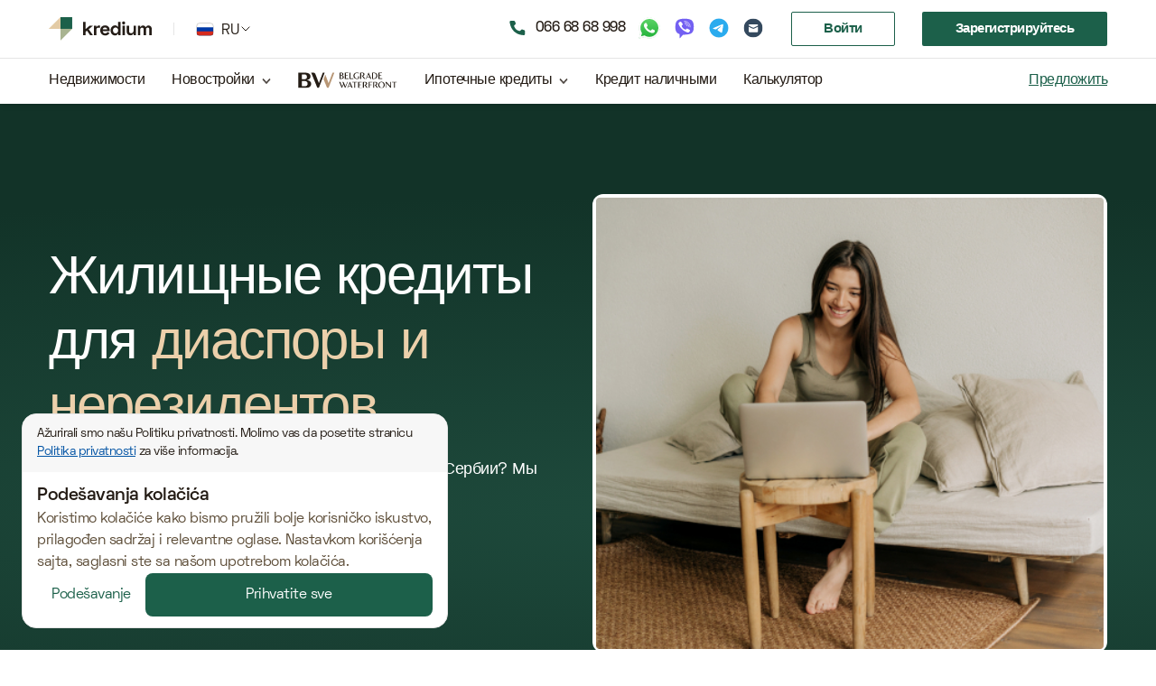

--- FILE ---
content_type: text/html; charset=utf-8
request_url: https://www.kredium.rs/ru/stambeni-krediti-za-dijasporu
body_size: 241557
content:
<!DOCTYPE html>
<html lang="ru">

<head>
    <!-- Define Charset -->
<meta charset="utf-8">

<!-- Responsive -->
<meta http-equiv="X-UA-Compatible" content="IE=edge">
<meta name="viewport" content="initial-scale=1, maximum-scale=5, user-scalable=yes">

<!-- Basic -->
<title>Ипотечные кредиты для нерезидентов | Kredium</title>
<meta name="description" content="Предложение жилищных кредитов для нерезидентов и иностранцев и предложение недвижимости в Сербии." key="description"/>
<meta name="author" content="Kredium">
<meta name="csrf-token" content="msVgD4R3WgmxtMIYUUMPyp8CqEqmMzzxPdIIJTh2">
<link rel="shortcut icon" href="https://www.kredium.rs/images/favicon/favicon.ico">


    <link rel="canonical" href="https://www.kredium.rs/ru/stambeni-krediti-za-dijasporu"/>

<!-- Open Graph / Facebook -->
<meta property="og:site_name" content="Kredium"/>
<meta property="og:type" content="website"/>
<meta property="og:url" content="https://www.kredium.rs/ru/stambeni-krediti-za-dijasporu">
<meta property="og:description" content="Предложение жилищных кредитов для нерезидентов и иностранцев и предложение недвижимости в Сербии." key="og:description"/>
<meta property="og:title" content="Ипотечные кредиты для нерезидентов" key="og:title"/>
<meta property="og:image" content="https://www.kredium.rs/images/kredium_rs/landing_pages/diaspora/og.webp"/>
<meta property="og:image:url" content="https://www.kredium.rs/images/kredium_rs/landing_pages/diaspora/og.webp"/>
<meta property="og:image:secure_url" content="https://www.kredium.rs/images/kredium_rs/landing_pages/diaspora/og.webp"/>

<!-- Twitter -->
<meta property="twitter:card" content="summary_large_image"/>
<meta property="twitter:url" content="https://www.kredium.rs/ru/stambeni-krediti-za-dijasporu"/>
<meta property="twitter:title" content="Ипотечные кредиты для нерезидентов"/>
<meta property="twitter:description" content="Предложение жилищных кредитов для нерезидентов и иностранцев и предложение недвижимости в Сербии."/>
<meta property="twitter:image" content="https://www.kredium.rs/images/kredium_rs/landing_pages/diaspora/og.webp"/>

<link rel="icon" sizes="16x16 32x32 64x64" href="https://www.kredium.rs/images/favicon/favicon.ico">
<link rel="icon" type="image/png" sizes="196x196" href="https://www.kredium.rs/images/favicon/favicon-192.png">
<link rel="icon" type="image/png" sizes="160x160" href="https://www.kredium.rs/images/favicon/favicon-160.png">
<link rel="icon" type="image/png" sizes="96x96" href="https://www.kredium.rs/images/favicon/favicon-96.png">
<link rel="icon" type="image/png" sizes="64x64" href="https://www.kredium.rs/images/favicon/favicon-64.png">
<link rel="icon" type="image/png" sizes="32x32" href="https://www.kredium.rs/images/favicon/favicon-32.png">
<link rel="icon" type="image/png" sizes="16x16" href="https://www.kredium.rs/images/favicon/favicon-16.png">
<link rel="apple-touch-icon" href="https://www.kredium.rs/images/favicon/favicon-57.png">
<link rel="apple-touch-icon" sizes="114x114" href="https://www.kredium.rs/images/favicon/favicon-114.png">
<link rel="apple-touch-icon" sizes="72x72" href="https://www.kredium.rs/images/favicon/favicon-72.png">
<link rel="apple-touch-icon" sizes="144x144" href="https://www.kredium.rs/images/favicon/favicon-144.png">
<link rel="apple-touch-icon" sizes="60x60" href="https://www.kredium.rs/images/favicon/favicon-60.png">
<link rel="apple-touch-icon" sizes="120x120" href="https://www.kredium.rs/images/favicon/favicon-120.png">
<link rel="apple-touch-icon" sizes="76x76" href="https://www.kredium.rs/images/favicon/favicon-76.png">
<link rel="apple-touch-icon" sizes="152x152" href="https://www.kredium.rs/images/favicon/favicon-152.png">
<link rel="apple-touch-icon" sizes="180x180" href="https://www.kredium.rs/images/favicon/favicon-180.png">
<meta name="msapplication-TileColor" content="#FFFFFF">
<meta name="msapplication-TileImage" content="https://www.kredium.rs/images/favicon/favicon-144.png">
<meta name="msapplication-config" content="https://www.kredium.rs/images/favicon/browserconfig.xml">
            <link rel="alternate" hrefLang="en-RS"
              href="https://www.kredium.rs/en/stambeni-krediti-za-dijasporu"/>
            <link rel="alternate" hrefLang="ru-RS"
              href="https://www.kredium.rs/ru/stambeni-krediti-za-dijasporu"/>
        <link rel="alternate" hrefLang="sr-RS"
          href="https://www.kredium.rs/stambeni-krediti-za-dijasporu"/>
    <link rel="alternate" hrefLang="x-default"
          href="https://www.kredium.rs/stambeni-krediti-za-dijasporu"/>

        
    <!-- Style CSS -->
            <link rel="preload" as="style" href="https://www.kredium.rs/build/assets/shared-DfxpE1Hn.css" /><link rel="stylesheet" href="https://www.kredium.rs/build/assets/shared-DfxpE1Hn.css" data-navigate-track="reload" />        <link rel="preload" as="style" href="https://www.kredium.rs/build/assets/property_finder-nBSbgOHi.css" /><link rel="stylesheet" href="https://www.kredium.rs/build/assets/property_finder-nBSbgOHi.css" data-navigate-track="reload" />        
        <!-- Google Tag Manager -->
<script>(function (w, d, s, l, i) {
        w[l] = w[l] || [];
        w[l].push({
            'gtm.start':
                new Date().getTime(), event: 'gtm.js',
        });
        var f = d.getElementsByTagName(s)[0],
            j = d.createElement(s), dl = l != 'dataLayer' ? '&l=' + l : '';
        j.async = true;
        j.src =
            'https://www.googletagmanager.com/gtm.js?id=' + i + dl;
        f.parentNode.insertBefore(j, f);
    })(window, document, 'script', 'dataLayer', 'GTM-PKVZMXM');</script>
<!-- End Google Tag Manager -->
            <script type="text/javascript">
    (function (c, l, a, r, i, t, y) {
        c[a] = c[a] || function () {
            (c[a].q = c[a].q || []).push(arguments)
        };
        t = l.createElement(r);
        t.async = 1;
        t.src = "https://www.clarity.ms/tag/" + i;
        y = l.getElementsByTagName(r)[0];
        y.parentNode.insertBefore(t, y);
    })(window, document, "clarity", "script", "m0zzbckze3");

    window.clarity('consent', true);
</script>
        <script defer src="https://cdn.jsdelivr.net/npm/alpinejs@3.13.7/dist/cdn.min.js"></script>
    <script>
        document.addEventListener("alpine:init", () => {
            Alpine.data('toggleApi', (api, initial = false) => ({
                api: api,
                toggle: initial,
                loading: false,

                handle(e) {
                    this.loading = true;
                    axios.post(this.api)
                        .then(res => {
                            this.toggle = res.data['success'];
                            this.loading = false;
                        })
                        .catch(() => {
                            this.toggle = false;
                            this.loading = false;
                        });
                },
            }));

            Alpine.data('pagination', () => ({
                currentPage: 1,
                pagesCount: 0,

                init() {
                    this.pagesCount = this.$refs.paginationWrapper.childElementCount;
                },

                renderPagination() {
                    const firstNoOfPagesToShow = 2;
                    if (this.pagesCount < 2) return "";
                    return `<ul class="reset tw-ml-0 tw-list-none tw-flex tw-items-center tw-gap-2">
                    <li class="tw-cursor-pointer tw-no-underline tw-text-dark tw-text-label tw-bg-silver tw-border tw-px-3 tw-py-2 tw-rounded"
                            x-on:click='previousPage'
                           rel="prev">
                        <svg width="14" height="18">
                            <path transform="rotate(180,12,12)" d="M9 18L15 12L9 6" stroke="#1C604A" stroke-width="2"
                                  stroke-linecap="round" stroke-linejoin="round"/>
                        </svg>
                    </li>` +
                        [...Array(Math.min(firstNoOfPagesToShow, this.pagesCount)).keys()].map((idx) => {
                            const page = idx + 1;
                            return `<li class="tw-no-underline tw-text-dark tw-text-label
                        tw-px-3 tw-py-2 tw-rounded tw-border tw-cursor-pointer"
                        x-on:click='currentPage = ` + page + `'
                        x-bind:class='currentPage === ` + page + ` ? "tw-border-primary tw-bg-primary-lighter" : "tw-bg-white"'
                        x-text='` + page + `'></li>`;
                        }).join('')
                        + (this.currentPage > firstNoOfPagesToShow ? `<li>
                        <span class="tw-cursor-not-allowed tw-bg-white tw-border tw-px-3 tw-py-2 tw-rounded tw-text-dark/60">...</span>
                    </li>
                    <li class="tw-no-underline tw-text-dark tw-text-label
                        tw-border-primary tw-bg-primary-lighter
                        tw-px-3 tw-py-2 tw-rounded tw-border tw-cursor-pointer"
                        x-text='currentPage'></li>` : '')
                        + (this.pagesCount > firstNoOfPagesToShow && this.currentPage !== this.pagesCount ? `<li>
                        <span class="tw-cursor-not-allowed tw-bg-white tw-border tw-px-3 tw-py-2 tw-rounded tw-text-dark/60">...</span>
                    </li>
                    <li class="tw-no-underline tw-text-dark tw-text-label
                        tw-bg-primary-lighter
                        tw-px-3 tw-py-2 tw-rounded tw-border tw-cursor-pointer"
                        x-on:click='currentPage = pagesCount'
                        x-bind:class='currentPage === pagesCount ? "tw-border-primary tw-bg-primary-lighter" : "tw-bg-white"'
                        x-text='pagesCount'></li>` : '')
                        + `<li class="tw-cursor-pointer tw-no-underline tw-text-dark tw-text-label tw-bg-silver tw-border tw-px-3 tw-py-2 tw-rounded"
                            x-on:click='nextPage'
                           rel="prev">
                        <svg width="14" height="18">
                            <path d="M9 18L15 12L9 6" stroke="#1C604A" stroke-width="2" stroke-linecap="round"
                      stroke-linejoin="round"/>
                        </svg>
                    </li>
                </ul>`;
                },

                shouldShowPage(i) {
                    return this.currentPage === i;
                },

                hasNextPage() {
                    return this.currentPage + 1 <= this.pagesCount;
                },

                nextPage() {
                    if (this.hasNextPage()) {
                        this.currentPage++;
                    }
                },

                hasPreviousPage() {
                    return this.currentPage >= 2;
                },

                previousPage() {
                    if (this.hasPreviousPage()) {
                        this.currentPage--;
                    }
                },
            }));

            Alpine.data('slider', (elCount, start = 0) => ({
                idx: start,
                elCount: elCount,

                isActive(i) {
                    return i === this.idx;
                },

                next() {
                    this.idx++;
                    if (this.idx === this.elCount) {
                        this.idx = 0;
                    }
                },

                previous() {
                    this.idx--;
                    if (this.idx === -1) {
                        this.idx = this.elCount - 1;
                    }
                },
            }));

            Alpine.data('tabs', (initialTab) => ({
                tab: initialTab,

                switchTab(t) {
                    this.tab = t;
                },

                is(t) {
                    return this.tab === t;
                },
            }));

            Alpine.data('openClose', (initialOpenState = false) => ({
                open: initialOpenState,
                overflowDisabled: false,

                isOpened() {
                    return this.open
                },

                set(status) {
                    this.open = status
                },

                toggle(event, disableBodyOverflow = false) {
                    if (disableBodyOverflow) {
                        if (this.overflowDisabled) {
                            this.overflowDisabled = false;
                            document.body.classList.remove('tw-overflow-y-hidden');
                        } else {
                            this.overflowDisabled = true;
                            document.body.classList.add('tw-overflow-y-hidden');
                        }
                    }
                    this.open = !this.open;
                },
            }));
        });
    </script>

            <style>
            /* Preload the header height as we already know it. JS will takeover later. */
            /* This is platform specific setting */
            :root {
                --site-header-height: 115px;
            }

            @media (max-width: 992px) {
                :root {
                    --site-header-height: 60px;
                }
            }
        </style>
    </head>

<body id="app">
<!-- Google Tag Manager (noscript) -->
<noscript>
    <iframe src="https://www.googletagmanager.com/ns.html?id=GTM-PKVZMXM"
            height="0" width="0" style="display:none;visibility:hidden"></iframe>
</noscript>
<!-- End Google Tag Manager (noscript) -->

    <header class="navbar--header" x-data="openClose">
    <div class="navbar--mobile-body-overlay" x-show="isOpened" @click="toggle($event, true)"></div>
    <nav class="navbar--nav">
        <div id="cookies-notice"
             class="print:tw-hidden tw-z-[999999] ">
            <div class="container tw-p-0 tw-z-[999999]
                tw-bg-white tw-h-fit tw-m-auto tw-w-full tw-overflow-hidden
                tw-border-[#E5E5E5] tw-border-b-[1px] tw-border-t-[0px] tw-border-l-[0px] tw-border-r-[0px]
                lg:tw-w-[472px] lg:tw-border-t-[1px] lg:tw-border-l-[1px] lg:tw-border-r-[1px]                     tw-bottom-0 tw-left-0
                    tw-fixed lg:tw-left-6 lg:tw-bottom-6 lg:tw-rounded-2xl
                        ">
                                    <div class="tw-bg-silver-light-2">
                        <p class="tw-px-4 tw-py-3 tw-text-sm tw-text-[#241C15] [&>a]:tw-text-[#0053a4] [&>a]:tw-underline">
                            Ažurirali smo našu Politiku privatnosti. Molimo vas da posetite stranicu <a target="_blank" href="https://www.kredium.rs/ru/politika-privatnosti">Politika privatnosti</a> za više informacija.
                        </p>
                    </div>
                                <div class="tw-px-4 tw-py-3 tw-flex tw-flex-col tw-gap-4 lg:tw-gap-6">
                    <div class="tw-flex tw-gap-[2px] lg:tw-gap-1 tw-flex-col">
                                                    <p class="tw-text-base lg:tw-text-xl tw-font-semibold tw-text-[#241C15]">Podešavanja kolačića</p>
                                                                            <p class="tw-text-sm lg:tw-text-base tw-text-[#5C4C37] [&>a]:tw-text-[#1E90FF] [&>a]:tw-underline">
                                Koristimo kolačiće kako bismo pružili bolje korisničko iskustvo, prilagođen sadržaj i relevantne oglase. Nastavkom korišćenja sajta, saglasni ste sa našom upotrebom kolačića.
                            </p>
                                            </div>
                    <div class="tw-flex tw-gap-4 lg:tw-gap-6 tw-flex-row">
                        <button x-data="{
                            openSettingsModal() {
                                document.getElementById('cookies-modal').classList.add('show-modal');
                            }
                        }"
                                @click="openSettingsModal()"
                                class="tw-whitespace-nowrap tw-transition-all tw-px-4 tw-py-2 lg:tw-py-3 tw-text-primary
                            tw-rounded-lg tw-bg-white hover:tw-bg-[#F0F9F5] active:tw-bg-[#D9F2E4]">
                            <span class="tw-mt-[1px] tw-text-[#1c604a]">Podešavanje</span>
                        </button>
                        <button x-data="{
                            saveCookies() {
                                let settings = {  basic_cookies: true, clarity_cookies: true, privacy_policy: '2025-12-29' };
                                document.cookie = `user_cookies=${JSON.stringify(settings)}; path=/; max-age=${ 2592000 }`;
                                if(window.clarity) {
                                    window.clarity('consent', true);
                                }
                                document.getElementById('cookies-notice').classList.add('tw-hidden');
                            }
                        }"
                                @click="saveCookies()"
                                class="tw-flex-1 tw-whitespace-nowrap tw-transition-all tw-px-4 tw-py-2 lg:tw-py-3 tw-text-white
                            tw-rounded-lg tw-bg-[#1c604a] hover:tw-bg-[#55B28C] active:tw-bg-[#23785B]">
                            <span class="tw-mt-[1px]">Prihvatite sve</span>
                        </button>
                    </div>
                </div>
            </div>
        </div>
                    <div class="modal" id="cookies-modal">
    <div class="tw-bg-white tw-border-[1px] tw-border-[#E5E5E5] tw-rounded-2xl tw-p-4 lg:tw-p-6 tw-max-w-[772px] tw-m-auto">
        <div class="tw-flex tw-flex-col tw-gap-6 lg:tw-gap-8"
             x-data="{ status_basic_cookies: true, status_clarity_cookies: true,  }"
        >
            <div class="tw-flex tw-gap-1 lg:tw-gap-2 tw-flex-col">
                                    <p class="tw-m-0 tw-text-[#241C15] tw-text-xl lg:tw-text-2xl tw-tracking-[-0.5px]">
                        Podešavanje kolačića
                    </p>
                                                    <p class="tw-text-[#5C4C37] tw-text-base tw-tracking-[-0.5px] [&>a]:tw-text-[#1E90FF] [&>a]:tw-underline">
                        Koristimo kolačiće kako bismo poboljšali tvoje iskustvo pretraživanja, prikazali sadržaj po tvojoj meri i analizirali naš saobraćaj. Klikom na „Sačuvajte” pristaješ na našu upotrebu kolačića. Za više informacija kliknite <a target="_blank" aria-label="Vidi Kredium politiku kolačića" href="https://www.kredium.rs/ru/kolacici">ovde</a>.
                    </p>
                            </div>
            <div>
                                    <div class="tw-flex tw-gap-1 lg:tw-gap-2 tw-flex-col tw-py-4 tw-border-b-[1px] tw-border-b-[E5E5E5]
                                 tw-border-t-[1px] tw-border-t-[E5E5E5] ">
                        <div class="tw-flex tw-justify-between">
                                                            <p class="tw-m-0 tw-text-[#241C15] tw-text-base tw-tracking-[-0.5px]">
                                    Neophodno
                                </p>
                                                        <div class="tw-flex tw-items-center tw-space-x-4">
                                <div
                                                                                    class="tw-border-[4px] tw-rounded-full tw-border-white"
                                                                        >
                                    <div
                                                                                            x-bind:class="status_basic_cookies ? 'tw-bg-[#EBEBEB] tw-border-[#D6D6D6]' : 'tw-bg-[#EBEBEB] tw-border-[#D6D6D6]'"
                                            class="tw-border-[1px] tw-relative tw-w-9 tw-h-5 tw-rounded-full"
                                                                                >
                                        <div
                                                                                                    x-bind:class="status_basic_cookies ? 'tw-translate-x-[16px] tw-border-[#ADADAD]' : 'tw-translate-x-0 tw-border-[#D6D6D6]'"
                                                class="tw-flex tw-bg-[#CCCCCC] tw-border-[1px] tw-absolute  tw-rounded-full tw-w-[18px] tw-h-[18px]"
                                                                                        >
                                            <svg
                                                                                                            x-bind:class="status_basic_cookies ? 'tw-stroke-white' : 'tw-stroke-[#CCCCCC]'"
                                                                                                        class="tw-transition-all tw-duration-[200ms] tw-mt-[3px] tw-ml-[1px]"
                                                    width="14" height="11" viewBox="0 0 14 11" fill="none"
                                                    xmlns="http://www.w3.org/2000/svg"
                                            >
                                                <path d="M12 2L5.125 9L2 5.81818" stroke-width="1.5"
                                                      stroke-linecap="square"/>
                                            </svg>
                                        </div>
                                    </div>
                                </div>
                            </div>
                        </div>
                        <p class="tw-text-[#5C4C37] tw-text-[14px] tw-leading-5 tw-tracking-[-0.5px]">
                            Alati za praćenje koriste se za aktivnosti koje su strogo neophodne za funkcionisanje ili pružanje usluge koju ste zatražili od nas i stoga nije potrebna vaša saglasnost.
                        </p>
                    </div>
                                    <div class="tw-flex tw-gap-1 lg:tw-gap-2 tw-flex-col tw-py-4 tw-border-b-[1px] tw-border-b-[E5E5E5]
                                ">
                        <div class="tw-flex tw-justify-between">
                                                            <p class="tw-m-0 tw-text-[#241C15] tw-text-base tw-tracking-[-0.5px]">
                                    Praćenje i analiza
                                </p>
                                                        <div class="tw-flex tw-items-center tw-space-x-4">
                                <div
                                                                                    class="tw-transition-all tw-duration-[200ms] tw-border-[4px] tw-rounded-full tw-border-white hover:tw-border-[#F0F0F0]"
                                                                        >
                                    <div
                                                                                            x-on:click="status_clarity_cookies = !status_clarity_cookies"
                                            x-bind:class="status_clarity_cookies ? 'tw-bg-primary tw-border-primary' : 'tw-bg-[#EBEBEB] tw-border-[#123328]'"
                                            class="tw-border-[1px] tw-relative tw-w-9 tw-h-5 tw-rounded-full tw-cursor-pointer tw-transition-colors tw-duration-[200ms]"
                                                                                >
                                        <div
                                                                                                    x-bind:class="status_clarity_cookies ? 'tw-translate-x-[16px] tw-bg-white' : 'tw-translate-x-0 tw-bg-white tw-border-[#D6D6D6]'"
                                                class="tw-flex tw-border-[1px] tw-absolute  tw-rounded-full tw-w-[18px] tw-h-[18px] tw-transition-transform tw-duration-[200ms]"
                                                                                        >
                                            <svg
                                                                                                            x-bind:class="status_clarity_cookies ? 'tw-stroke-primary' : 'tw-stroke-white'"
                                                                                                        class="tw-transition-all tw-duration-[200ms] tw-mt-[3px] tw-ml-[1px]"
                                                    width="14" height="11" viewBox="0 0 14 11" fill="none"
                                                    xmlns="http://www.w3.org/2000/svg"
                                            >
                                                <path d="M12 2L5.125 9L2 5.81818" stroke-width="1.5"
                                                      stroke-linecap="square"/>
                                            </svg>
                                        </div>
                                    </div>
                                </div>
                            </div>
                        </div>
                        <p class="tw-text-[#5C4C37] tw-text-[14px] tw-leading-5 tw-tracking-[-0.5px]">
                            Alati za praćenje pomažu nam da merimo saobraćaj i analiziramo vaše ponašanje kako bismo poboljšali naše usluge.
                        </p>
                    </div>
                            </div>
            <div class="tw-flex tw-justify-between"
                 x-data="{
                    closeModal() {
                        document.getElementById('cookies-modal').classList.remove('show-modal');
                    },

                    saveCookies() {
                        let settings = {  basic_cookies: status_basic_cookies, clarity_cookies: status_clarity_cookies, privacy_policy: '2025-12-29'};
                        document.cookie = `user_cookies=${JSON.stringify(settings)}; path=/; max-age=${ 2592000 }`;
                        if(window.clarity) {
                            window.clarity('consent', status_clarity_cookies);
                        }
                        document.getElementById('cookies-notice').classList.add('tw-hidden');
                        this.closeModal();
                    },
                }"
            >
                <button @click="closeModal()" class="tw-flex tw-gap-1 tw-whitespace-nowrap tw-transition-all tw-px-4 tw-py-3 tw-text-primary
                            tw-rounded-lg tw-bg-white hover:tw-bg-[#F0F9F5] active:tw-bg-[#D9F2E4]">
                    <svg width="24" height="24" viewBox="0 0 24 24" fill="none" xmlns="http://www.w3.org/2000/svg">
                        <path d="M19 12H6" stroke="#339671" stroke-width="1.5" stroke-linecap="square"/>
                        <path d="M12 19L5 12L12 5" stroke="#339671" stroke-width="1.5" stroke-linecap="square"/>
                    </svg>

                    <span class="tw-mt-[1px] tw-text-[#339671]">Nazad</span>
                </button>
                <button @click="saveCookies()"
                        class="close-modal-btn tw-flex tw-whitespace-nowrap tw-transition-all tw-px-4 tw-py-3 tw-text-white
                            tw-rounded-lg tw-bg-[#339671] hover:tw-bg-[#55B28C] active:tw-bg-[#23785B]">
                    <span class="tw-mt-[1px]">Sačuvajte</span>
                </button>
            </div>
        </div>
    </div>
</div>
                    
        <div class="navbar--wrapper container">
            <div class="navbar--logos__wrapper max-lg:tw-w-full">
                <a href="https://www.kredium.rs/ru" class="navbar--logos__logo">
                    <img alt="Kredium" width="114px" height="26px" src="https://www.kredium.rs/images/kredium.svg" loading="lazy"/>
                </a>

                                <div class="navbar--desktop-platform-switch max-lg:tw-flex">
                    <div class="navbar--divider max-lg:tw-hidden"></div>

                    
                    <div x-data="{dropdownOpen: false}"
                         x-on:click.outside="dropdownOpen = false"
                         x-bind:class="dropdownOpen ? 'open':''"
                         class="tw-relative dropdown dropdown--sharp dropdown--compact">

                        
                        <div x-on:click="dropdownOpen = !dropdownOpen;"
                             x-bind:class="dropdownOpen ? '!tw-border-[#7C7773]' : ''"
                             class="tw-relative tw-flex tw-gap-2 tw-items-center hover:tw-bg-silver tw-px-2 tw-py-1.5 tw-rounded tw-cursor-pointer">
                            <div class="tw-flex tw-h-5">
                                <img class="tw-m-auto tw-w-5 tw-h-[15px]"
                                     alt="ru"
                                     src="https://www.kredium.rs/images/locale_flags/ru.svg"
                                     loading="lazy"/>
                                <span class="tw-ml-2">RU</span>
                            </div>

                            <span class="tw-flex max-lg:tw-hidden">
                                <svg x-show="!dropdownOpen" width="16" height="16" viewBox="0 0 16 16" fill="none"
                                     xmlns="http://www.w3.org/2000/svg">
                                    <path d="M4 6L8 10L12 6" stroke="#241C15" stroke-linecap="square"/>
                                </svg>

                                <svg x-show="dropdownOpen" style="display: none;" width="16" height="16"
                                     viewBox="0 0 16 16" fill="none"
                                     xmlns="http://www.w3.org/2000/svg">
                                    <path d="M4 10L8 6L12 10" stroke="#241C15" stroke-linecap="square"/>
                                </svg>
                            </span>
                        </div>

                        
                                                <div x-bind:class="dropdownOpen ? 'open' : ''"
                             class="content tw-z-[501] !tw-min-w-max max-lg:!tw-right-0 max-lg:!tw-left-[unset] !tw-p-3
                                    lg:!tw-min-w-[178px] !tw-top-9 tw-shadow-dropdown !tw-border-0 !tw-gap-0 !tw-rounded-lg">

                            <form method="GET" action="https://www.kredium.rs/ru/stambeni-krediti-za-dijasporu">
                                
                                                                                                            <a href="https://www.kredium.rs/stambeni-krediti-za-dijasporu"
                                           class="tw-px-2 tw-py-1.5 tw-flex tw-gap-2">
                                            <img alt="sr"
                                                 src="https://www.kredium.rs/images/locale_flags/sr.svg"
                                                 loading="lazy"/>
                                            <span class="tw-text-sm">SR - Сербский</span>
                                        </a>
                                                                                                                                                <a href="https://www.kredium.rs/en/stambeni-krediti-za-dijasporu"
                                           class="tw-px-2 tw-py-1.5 tw-flex tw-gap-2">
                                            <img alt="en"
                                                 src="https://www.kredium.rs/images/locale_flags/en.svg"
                                                 loading="lazy"/>
                                            <span class="tw-text-sm">EN - Английский</span>
                                        </a>
                                                                                                                                                                    </form>
                        </div>
                                            </div>

                    <div class="navbar--divider max-lg:tw-mx-4 max-lg:tw-h-5 lg:tw-hidden"></div>
                </div>
                            </div>
            <ul class="reset navbar--elements__list">
                <li class="navbar--elements__item">
                    <a href="tel:+381666868998"
                       class="navbar--elements__link hover:tw-no-underline tw-flex tw-items-center">
                        <img alt="Phone" loading="lazy" class="tw-mr-2 tw-h-4"
                             src="https://www.kredium.rs/images/call-phone.svg"/>
                        <span>066 68 68 998</span>
                    </a>
                </li>

                <li class="navbar--elements__item navbar--contact-icon">
                    <a href="https://wa.me/381666868998?text=%D0%97%D0%B4%D1%80%D0%B0%D0%B2%D1%81%D1%82%D0%B2%D1%83%D0%B9%D1%82%D0%B5%2C%20%D0%BC%D0%B5%D0%BD%D1%8F%20%D0%B8%D0%BD%D1%82%D0%B5%D1%80%D0%B5%D1%81%D1%83%D1%8E%D1%82%20%D0%BF%D1%80%D0%B5%D0%B4%D0%BE%D1%81%D1%82%D0%B0%D0%B2%D0%BB%D1%8F%D0%B5%D0%BC%D1%8B%D0%B5%20%D0%B2%D0%B0%D0%BC%D0%B8%20%D1%83%D1%81%D0%BB%D1%83%D0%B3%D0%B8%20-%20https%3A%2F%2Fwww.kredium.rs%2Fru%2Fstambeni-krediti-za-dijasporu.%20%0A%20ref_id%3Dwdl24"
                       class="navbar--elements__link hover:tw-scale-[1.1] tw-transition"
                       aria-label="WhatsApp">
                        <img src="https://www.kredium.rs/images/wa24.svg" class="tw-w-6 tw-h-6" alt="WhatsApp" loading="lazy">
                    </a>
                </li>

                <li class="navbar--elements__item navbar--contact-icon">
                    <a href="viber://chat?service=29246"
                       class="navbar--elements__link hover:tw-scale-[1.1] tw-transition"
                       aria-label="Viber">
                        <img src="https://www.kredium.rs/images/viber24.svg" class="tw-w-6 tw-h-6" alt="Viber" loading="lazy">
                    </a>
                </li>

                <li class="navbar--elements__item navbar--contact-icon">
                    <a href="https://t.me/belgrade4rent"
                       class="navbar--elements__link hover:tw-scale-[1.1] tw-transition"
                       aria-label="Telegram">
                        <svg width="22" height="22" viewBox="0 0 22 22" fill="none" xmlns="http://www.w3.org/2000/svg">
                            <path d="M11.0002 21.4347C16.7632 21.4347 21.435 16.7629 21.435 11C21.435 5.237 16.7632 0.565186 11.0002 0.565186C5.23724 0.565186 0.56543 5.237 0.56543 11C0.56543 16.7629 5.23724 21.4347 11.0002 21.4347Z"
                                  fill="url(#paint0_linear_757_15086)"/>
                            <path fill-rule="evenodd" clip-rule="evenodd"
                                  d="M5.28879 10.8896C8.33074 9.56425 10.3592 8.69051 11.3741 8.26836C14.272 7.06304 14.8741 6.85367 15.2666 6.84675C15.3529 6.84523 15.5459 6.86663 15.6709 6.96807C15.7765 7.05373 15.8056 7.16944 15.8195 7.25066C15.8334 7.33187 15.8507 7.51688 15.8369 7.66144C15.6799 9.31143 15.0004 13.3155 14.6547 15.1635C14.5084 15.9455 14.2204 16.2077 13.9416 16.2333C13.3356 16.2891 12.8755 15.8329 12.2885 15.4481C11.3702 14.8461 10.8513 14.4714 9.95985 13.8839C8.92961 13.205 9.59748 12.8318 10.1846 12.222C10.3383 12.0624 13.0082 9.63395 13.0598 9.41364C13.0663 9.38609 13.0723 9.28339 13.0113 9.22916C12.9503 9.17493 12.8602 9.19347 12.7952 9.20822C12.7031 9.22913 11.236 10.1989 8.39379 12.1174C7.97735 12.4034 7.60014 12.5427 7.26218 12.5354C6.8896 12.5274 6.17292 12.3248 5.64014 12.1516C4.98666 11.9391 4.46729 11.8268 4.51251 11.4661C4.53607 11.2782 4.79483 11.086 5.28879 10.8896Z"
                                  fill="white"/>
                            <defs>
                                <linearGradient id="paint0_linear_757_15086" x1="11.0002" y1="0.565186" x2="11.0002"
                                                y2="21.28" gradientUnits="userSpaceOnUse">
                                    <stop stop-color="#2AABEE" offset="1"/>
                                    <stop offset="1" stop-color="#229ED9"/>
                                </linearGradient>
                            </defs>
                        </svg>
                    </a>
                </li>

                <li class="navbar--elements__item navbar--contact-icon">
                    <a href="mailto:info@kredium.rs"
                       class="navbar--elements__link hover:tw-scale-[1.1] tw-transition"
                       aria-label="Email">
                        <img src="https://www.kredium.rs/images/email24.svg" class="tw-w-6 tw-h-6" alt="Email" loading="lazy">
                    </a>
                </li>
                                                            <li class="navbar--elements__item">
    <a class="navbar--auth-buttons__button navbar--auth-buttons__button_secondary"
       href="https://www.kredium.rs/ru/login?referrer=webflow_diaspora_landing&amp;redirectTo=https%3A%2F%2Fwww.kredium.rs%2Fru%2Fstambeni-krediti-za-dijasporu">
        Войти</a>
</li>
<li class="navbar--elements__item tw-ml-4">
    <a class="navbar--auth-buttons__button"
        href="https://www.kredium.rs/ru/registracija?referrer=webflow_diaspora_landing" >
        Зарегистрируйтесь</a>
</li>
                                                                        </ul>

                            <div class="min-[992px]:tw-hidden tw-mr-3">
                    <button id="share-button" aria-label="Share this web page">
                        <svg width="20" height="20" viewBox="0 0 20 20" fill="none" xmlns="http://www.w3.org/2000/svg">
                            <circle cx="3" cy="3" r="2.5" fill="#241C15" stroke="#241C15"/>
                            <circle cx="17" cy="10" r="2.5" fill="#241C15" stroke="#241C15"/>
                            <circle cx="3" cy="17" r="2.5" fill="#241C15" stroke="#241C15"/>
                            <path d="M5 16L15 11.5" stroke="#241C15"/>
                            <path d="M5 4L15 9" stroke="#241C15"/>
                        </svg>
                    </button>
                </div>
            
            <div class="navbar--hamburger"
                 :class="{'active':isOpened()}"
                 @click="toggle($event, true)">
                <span class="navbar--hamburger__bar"></span>
                <span class="navbar--hamburger__bar"></span>
                <span class="navbar--hamburger__bar"></span>
            </div>
        </div>

        
        <div class="navbar--wrapper__separator"></div>

        
        <div class="navbar--wrapper container navbar--wrapper__secondary">
            <ul class="reset navbar--elements__list">
                <li class="navbar--elements__item">
                    <a href="https://www.kredium.rs/ru/nekretnine"
                       class="navbar--elements__link hover:tw-no-underline tw-relative after:tw-transition after:tw-w-full after:tw-content-[''] after:tw-absolute after:tw-bg-primary-dark after:tw-bottom-[2px] after:tw-h-[1px] after:tw-opacity-0 after:hover:tw-opacity-30 ">
                        Недвижимости
                    </a>
                </li>
                <li class="navbar--elements__item" x-data="openClose">
                    <div
                            class="navbar--drop-block__trigger"
                            @click="toggle"
                    >
                        <a
                                href="#"
                                class="navbar--elements__link hover:tw-no-underline">
                            Новостройки</a>
                        <svg width="10" height="5.5" viewBox="0 0 24 15">
                            <path fill-rule="evenodd"
                                  d="M12.9326874,19.6021548 L23.6136496,8.60203895 C24.1287835,8.07151258 24.1287835,7.21139537 23.6136496,6.6809256 L22.3678863,5.39793818 C21.8536318,4.86831744 21.0201735,4.86729861 20.5047099,5.39567412 L11.9999725,14.1134455 L3.4952901,5.39561752 C2.97982649,4.86724201 2.14636816,4.86826084 1.63211366,5.39788158 L0.386350391,6.680869 C-0.128783464,7.21139537 -0.128783464,8.07151258 0.386350391,8.60198235 L11.0673126,19.6020982 C11.5823915,20.1326245 12.4175536,20.1326245 12.9326874,19.6021548 Z"
                                  transform="translate(0 -5)" fill="#241C15" fill-opacity="0.8"/>
                        </svg>
                    </div>

                    <div class="navbar--drop-block"
                         x-bind:class="{'navbar--drop-block__visible-mobile':isOpened()}">
                        <div class="navbar--container-block">
                            <div class="navbar--drop-block__wrapper">
                                <div class="navbar--drop-block__list-wrapper">
                                    <ul class="reset navbar--drop-block__list-list">
                                        <li>
                                            <a href="https://www.kredium.rs/ru/novogradnja/beograd">
                                                Белград
                                            </a>
                                        </li>
                                        <li>
                                            <a href="https://www.kredium.rs/ru/novogradnja/planine">
                                                Горы
                                            </a>
                                        </li>
                                        <li>
                                            <a href="https://www.kredium.rs/ru/novogradnja/primorje">
                                                Приморье
                                            </a>
                                        </li>
                                        <li>
                                            <a href="https://www.kredium.rs/ru/beograd-na-vodi-belgrade-waterfront">
                                                Белград на воде
                                            </a>
                                        </li>
                                        <li>
                                            <a href="https://www.kredium.rs/ru/novogradnja/ostali-gradovi">
                                                Остальные города
                                            </a>
                                        </li>
                                    </ul>
                                </div>
                            </div>
                        </div>
                        <div>
                            <img class="navbar--drop-block__image--width"
                                 src="https://www.kredium.rs/images/kredium_rs/nav-img/2.webp" loading="lazy"
                                 alt="Slika u navigaciji nekretnina">
                        </div>
                    </div>

                </li>
                <li class="navbar--elements__item">
                    <a href="https://www.kredium.rs/ru/beograd-na-vodi-belgrade-waterfront"
                       class="navbar--elements__link hover:tw-no-underline tw-relative after:tw-transition after:tw-w-full after:tw-content-[''] after:tw-absolute after:tw-bg-primary-dark after:tw-bottom-[2px] after:tw-h-[1px] after:tw-opacity-0 after:hover:tw-opacity-30 "
                       aria-label="belgrade waterfront project">
                        <img src="https://www.kredium.rs/images/kredium_rs/nav-img/belgrade_waterfront.svg"
                             loading="lazy" class="!tw-w-[110px]" height="18px" alt="Belgrade Waterfront logo">
                    </a>
                </li>
                <li class="navbar--elements__item" x-data="openClose">
                    <div
                            class="navbar--drop-block__trigger"
                            @click="toggle"
                    >
                        <a
                                href="#"
                                class="navbar--elements__link hover:tw-no-underline">
                            Ипотечные кредиты</a>
                        <svg width="10" height="5.5" viewBox="0 0 24 15">
                            <path fill-rule="evenodd"
                                  d="M12.9326874,19.6021548 L23.6136496,8.60203895 C24.1287835,8.07151258 24.1287835,7.21139537 23.6136496,6.6809256 L22.3678863,5.39793818 C21.8536318,4.86831744 21.0201735,4.86729861 20.5047099,5.39567412 L11.9999725,14.1134455 L3.4952901,5.39561752 C2.97982649,4.86724201 2.14636816,4.86826084 1.63211366,5.39788158 L0.386350391,6.680869 C-0.128783464,7.21139537 -0.128783464,8.07151258 0.386350391,8.60198235 L11.0673126,19.6020982 C11.5823915,20.1326245 12.4175536,20.1326245 12.9326874,19.6021548 Z"
                                  transform="translate(0 -5)" fill="#241C15" fill-opacity="0.8"/>
                        </svg>
                    </div>

                    <div class="navbar--drop-block"
                         x-bind:class="{'navbar--drop-block__visible-mobile':isOpened()}">
                        <div class="navbar--drop-block__wrapper">
                            <div class="navbar--drop-block__list-wrapper">
                                <ul class="reset navbar--drop-block__list-list">
                                    <li>
                                        <a href="https://www.kredium.rs/ru/stambeni-krediti">
                                            Ипотечные кредиты
                                        </a>
                                    </li>
                                    <li>
                                        <a href="https://www.kredium.rs/ru/stambeni-krediti-za-dijasporu">
                                            Kредит на жилье за границей
                                        </a>
                                    </li>
                                    <li>
                                        <a href="https://www.kredium.rs/ru/kreditna-sposobnost">
                                            Кредитоспособность
                                        </a>
                                    </li>
                                    <li>
                                        <a href="https://www.kredium.rs/ru/refinansiranje-stambenog-kredita">
                                            Kредит на рефинансирование ипотечного кредита
                                        </a>
                                    </li>
                                    <li>
                                        <a href="https://www.kredium.rs/ru/stambeni-krediti-za-mlade">
                                            Молодёжная ипотека
                                        </a>
                                    </li>
                                    <li>
                                        <a href="https://www.kredium.rs/ru/stambeni-krediti-za-penzionere">
                                            Ипотека для пенсионеров
                                        </a>
                                    </li>
                                </ul>
                            </div>
                        </div>
                        <div>
                            <img class="navbar--drop-block__image"
                                 src="https://www.kredium.rs/images/kredium_rs/nav-img/1.webp" loading="lazy"
                                 alt="rs_alt_tags.webflow.navbar_image"/>
                        </div>
                    </div>
                </li>
                <li class="navbar--elements__item">
                    <a href="https://www.kredium.rs/ru/kes-kredit"
                       class="navbar--elements__link hover:tw-no-underline tw-relative after:tw-transition after:tw-w-full after:tw-content-[''] after:tw-absolute after:tw-bg-primary-dark after:tw-bottom-[2px] after:tw-h-[1px] after:tw-opacity-0 after:hover:tw-opacity-30 ">
                        Кредит наличными 
                    </a>
                </li>

                <li class="navbar--elements__item">
                    <a href="https://www.kredium.rs/ru/kreditni-kalkulator"
                       class="navbar--elements__link hover:tw-no-underline">
                        Калькулятор
                    </a>
                </li>
            </ul>

            <ul class="reset navbar--elements__list">
                <li class="navbar--elements__item">
                    <a class="navbar--elements__link navbar--elements__link__primary navbar--elements__link__underlined"
                       href="https://www.kredium.rs/ru/agencija-za-nekretnine">
                        Предложить
                    </a>
                </li>
            </ul>
        </div>

        
        <ul class="reset navbar--elements__list navbar--elements__list--responsive" :class="{'active':isOpened()}">
                                    
            <li class="navbar--elements__item">
                <a href="https://www.kredium.rs/ru/nekretnine"
                   class="navbar--elements__link">
                    Недвижимости
                </a>
            </li>

            <li class="navbar--elements__item" x-data="openClose">
                <div
                        class="navbar--drop-block__trigger"
                        @click="toggle"
                >
                    <a
                            href="#"
                            class="navbar--elements__link">Новостройки</a>
                    <svg width="10" height="5.5" viewBox="0 0 24 15">
                        <path fill-rule="evenodd"
                              d="M12.9326874,19.6021548 L23.6136496,8.60203895 C24.1287835,8.07151258 24.1287835,7.21139537 23.6136496,6.6809256 L22.3678863,5.39793818 C21.8536318,4.86831744 21.0201735,4.86729861 20.5047099,5.39567412 L11.9999725,14.1134455 L3.4952901,5.39561752 C2.97982649,4.86724201 2.14636816,4.86826084 1.63211366,5.39788158 L0.386350391,6.680869 C-0.128783464,7.21139537 -0.128783464,8.07151258 0.386350391,8.60198235 L11.0673126,19.6020982 C11.5823915,20.1326245 12.4175536,20.1326245 12.9326874,19.6021548 Z"
                              transform="translate(0 -5)" fill="#241C15" fill-opacity="0.8"/>
                    </svg>
                </div>

                <div class="navbar--drop-block"
                     x-bind:class="{'navbar--drop-block__visible-mobile':isOpened()}">
                    <div class="navbar--drop-block__list-wrapper">
                        <ul class="reset navbar--drop-block__list-list">
                            <li>
                                <a href="https://www.kredium.rs/ru/novogradnja/beograd">
                                    Белград
                                </a>
                            </li>
                            <li>
                                <a href="https://www.kredium.rs/ru/novogradnja/planine">
                                    Горы
                                </a>
                            </li>
                            <li>
                                <a href="https://www.kredium.rs/ru/novogradnja/primorje">
                                    Приморье
                                </a>
                            </li>
                            <li>
                                <a href="https://www.kredium.rs/ru/beograd-na-vodi-belgrade-waterfront">
                                    Белград на воде
                                </a>
                            </li>
                            <li>
                                <a href="https://www.kredium.rs/ru/novogradnja/ostali-gradovi">
                                    Остальные города
                                </a>
                            </li>
                        </ul>
                    </div>
                </div>
            </li>

            <li class="navbar--elements__item">
                <a href="https://www.kredium.rs/ru/beograd-na-vodi-belgrade-waterfront" class="navbar--elements__link">
                    <svg width="109" height="18" viewBox="0 0 109 18" fill="none"
                         xmlns="http://www.w3.org/2000/svg">
                        <g clip-path="url(#clip0_5609_13173)">
                            <path fill-rule="evenodd" clip-rule="evenodd"
                                  d="M37.8176 0.515625L33.5375 12.226L29.9271 2.69035L28 7.8569L31.9447 17.7138H33.4147L39.8604 0.53308L39.862 0.52708L37.8176 0.515625Z"
                                  fill="#B79675"/>
                            <path fill-rule="evenodd" clip-rule="evenodd"
                                  d="M29.2128 0.53308L29.215 0.527625L27.1701 0.515625L22.8899 12.226L19.0199 2.00417C18.6801 1.10853 17.8221 0.515625 16.8642 0.515625H14.4141L21.2977 17.7138H22.7677L29.2128 0.53308Z"
                                  fill="#241C15"/>
                            <path fill-rule="evenodd" clip-rule="evenodd"
                                  d="M6.7208 15.754H4.19753V9.80035H6.64716C9.12134 9.80035 10.4937 10.6829 10.4937 12.8385C10.4937 14.9947 9.12134 15.754 6.7208 15.754ZM4.19753 2.42635H6.47589C8.63153 2.42635 9.78298 3.18617 9.78298 5.14599C9.78298 7.17944 8.58298 7.91417 6.45134 7.91417H4.19753V2.42635ZM9.24407 8.84526V8.79617C11.5961 8.6249 13.7032 7.25308 13.7032 4.75381C13.7032 1.74072 10.8613 0.515625 7.35734 0.515625H0.277344V17.6647H7.74953C11.4488 17.6647 14.4139 16.3665 14.4139 13.0349C14.4139 10.0704 11.7428 8.96799 9.24407 8.84526Z"
                                  fill="#241C15"/>
                            <path fill-rule="evenodd" clip-rule="evenodd"
                                  d="M62.7315 11.2811V17.7098H61.6433V11.2811H59.4375V10.7422H64.9477V11.2811H62.7315Z"
                                  fill="#241C15"/>
                            <path fill-rule="evenodd" clip-rule="evenodd"
                                  d="M106.302 11.2811V17.7098H105.214V11.2811H103.008V10.7422H108.517V11.2811H106.302Z"
                                  fill="#241C15"/>
                            <path fill-rule="evenodd" clip-rule="evenodd"
                                  d="M91.4349 11.102C90.1771 11.102 89.1691 12.3506 89.1691 14.0469C89.1691 15.4646 90.0577 17.3513 91.7148 17.3513C92.972 17.3513 93.9806 16.0935 93.9806 14.4064C93.9806 12.9887 93.092 11.102 91.4349 11.102ZM91.5746 17.8406C89.528 17.8406 87.9609 16.2331 87.9609 14.2269C87.9609 12.2202 89.528 10.6133 91.5746 10.6133C93.6211 10.6133 95.198 12.2202 95.198 14.2269C95.198 16.2331 93.6211 17.8406 91.5746 17.8406Z"
                                  fill="#241C15"/>
                            <path fill-rule="evenodd" clip-rule="evenodd"
                                  d="M83.2401 6.96659H82.3619V0.997138H83.2401C84.8873 0.997138 85.945 2.23477 85.945 3.98187C85.945 5.71859 84.7968 6.96659 83.2401 6.96659ZM83.3399 0.498047H81.2852V7.46568H83.3399C85.6455 7.46568 87.1428 5.99841 87.1428 3.98187C87.1428 1.9555 85.7753 0.498047 83.3399 0.498047Z"
                                  fill="#241C15"/>
                            <path fill-rule="evenodd" clip-rule="evenodd"
                                  d="M47.4906 6.95677H46.7221V4.06205H47.4906C48.329 4.06205 49.0577 4.64077 49.0577 5.50914C49.0577 6.3775 48.3192 6.95677 47.4906 6.95677ZM46.7221 0.997138H47.2812C48.0197 0.997138 48.6088 1.43623 48.6088 2.27514C48.6088 2.98368 48.0295 3.55259 47.3204 3.55259H46.7221V0.997138ZM48.2892 3.72277C49.1974 3.49259 49.7564 2.88387 49.7564 2.15514C49.7564 1.23714 48.9781 0.498047 47.7601 0.498047H45.6328L45.6339 7.46568H47.8299C49.1974 7.46568 50.2457 6.66714 50.2457 5.54896C50.2457 4.54096 49.5268 3.80241 48.2892 3.72277Z"
                                  fill="#241C15"/>
                            <path fill-rule="evenodd" clip-rule="evenodd"
                                  d="M57.5339 6.92459V6.91696H57.5251V0.498047H56.4375V7.46568H60.7499V6.92459H57.5339Z"
                                  fill="#241C15"/>
                            <path fill-rule="evenodd" clip-rule="evenodd"
                                  d="M52.4045 6.92677V4.13187H54.5705V3.58641H52.4094V3.58314H52.4045V1.04732H52.4094V1.04459H55.1792V0.498047H51.3359V7.46568H55.459V6.92459L52.4045 6.92677Z"
                                  fill="#241C15"/>
                            <path fill-rule="evenodd" clip-rule="evenodd"
                                  d="M67.0568 17.1709V14.376H69.2234V13.8306H67.0623V13.8273H67.0568V11.2915H67.0623V11.2887H69.8321V10.7422H65.9883V17.7098H70.1119V17.1687L67.0568 17.1709Z"
                                  fill="#241C15"/>
                            <path fill-rule="evenodd" clip-rule="evenodd"
                                  d="M71.4077 4.12205C72.2657 3.90223 72.905 3.1735 72.905 2.35477C72.905 1.34677 71.9466 0.498047 70.709 0.498047H68.2539V7.46568H69.3535L69.3508 0.997138H70.3697C71.0979 0.997138 71.687 1.64623 71.687 2.41477C71.687 3.19368 71.0379 3.85259 70.2994 3.85259H69.9301L72.0164 6.82696C72.2957 7.22623 72.6552 7.46568 73.1445 7.46568H73.7434L71.4077 4.12205Z"
                                  fill="#241C15"/>
                            <path fill-rule="evenodd" clip-rule="evenodd"
                                  d="M85.6226 14.3662C86.4811 14.1464 87.1198 13.4176 87.1198 12.5989C87.1198 11.5909 86.1615 10.7422 84.9238 10.7422H82.4688V17.7098H83.5684L83.5657 11.2413H84.5846C85.3133 11.2413 85.9024 11.8904 85.9024 12.6589C85.9024 13.4373 85.2533 14.0967 84.5147 14.0967H84.1449L86.2313 17.0711C86.5111 17.4704 86.87 17.7098 87.3598 17.7098H87.9582L85.6226 14.3662Z"
                                  fill="#241C15"/>
                            <path fill-rule="evenodd" clip-rule="evenodd"
                                  d="M74.2984 14.3662C75.1564 14.1464 75.7956 13.4176 75.7956 12.5989C75.7956 11.5909 74.8373 10.7422 73.5996 10.7422H71.1445V17.7098H72.2442L72.2414 11.2413H73.2604C73.9891 11.2413 74.5776 11.8904 74.5776 12.6589C74.5776 13.4373 73.9285 14.0967 73.19 14.0967H72.8207L74.9071 17.0711C75.1864 17.4704 75.5458 17.7098 76.0351 17.7098H76.634L74.2984 14.3662Z"
                                  fill="#241C15"/>
                            <path fill-rule="evenodd" clip-rule="evenodd"
                                  d="M89.3615 6.92677V4.13187H91.5281V3.58641H89.367V3.58314H89.3615V1.04732H89.367V1.04459H92.1368V0.498047H88.293V7.46568H92.4166V6.92459L89.3615 6.92677Z"
                                  fill="#241C15"/>
                            <path fill-rule="evenodd" clip-rule="evenodd"
                                  d="M78.6623 17.7098V14.376H80.8283V13.8306H78.6672V13.8267H78.6623V11.2909H78.6672V11.2887H81.437V10.7422H77.5938V17.7098H78.6623Z"
                                  fill="#241C15"/>
                            <path fill-rule="evenodd" clip-rule="evenodd"
                                  d="M65.8205 6.9075C65.5816 7.01769 65.1922 7.0875 64.8229 7.0875C63.2449 7.0875 61.9473 5.70969 61.9473 3.98278C61.9473 2.25587 63.1855 0.868232 64.7831 0.868232C65.3422 0.868232 66.1255 1.1066 66.5896 1.59532V0.718232C65.9607 0.498959 65.3318 0.369141 64.6031 0.369141C62.5167 0.369141 60.75 1.8266 60.75 3.98278C60.75 6.11932 62.5167 7.59641 64.5927 7.59641C65.5511 7.59641 66.4096 7.35696 66.9087 7.09732L66.912 4.58169H65.8205V6.9075Z"
                                  fill="#241C15"/>
                            <path fill-rule="evenodd" clip-rule="evenodd"
                                  d="M75.977 4.97077L77.0854 2.3155L78.1834 4.97077H75.977ZM77.2517 0.498047L74.3516 7.46623H74.9352L75.7676 5.47041H75.7692H78.3934L79.0114 6.96714C79.1417 7.27641 79.451 7.46623 79.7608 7.46623H80.399L77.5168 0.498047H77.2517Z"
                                  fill="#241C15"/>
                            <path fill-rule="evenodd" clip-rule="evenodd"
                                  d="M55.583 15.2095L56.6909 12.5542L57.7894 15.2095H55.583ZM56.8556 10.7422L53.957 17.7049H54.5412L55.373 15.7086H55.3752H57.9988L58.6174 17.2058C58.7478 17.5151 59.0565 17.7049 59.3668 17.7049H60.005L57.125 10.7422H56.8556Z"
                                  fill="#241C15"/>
                            <path fill-rule="evenodd" clip-rule="evenodd"
                                  d="M54.1561 10.7422L54.0508 10.9942C54.0492 11.0002 54.0487 11.0056 54.0459 11.0116L52.0097 15.8929L50.0832 11.2309C49.9534 10.9216 49.6441 10.7422 49.3245 10.7422H48.6956L49.6239 12.9884L48.4163 15.8929L46.4892 11.2309C46.3594 10.9216 46.0501 10.7422 45.7305 10.7422H45.1016L47.9827 17.7049H48.2516L49.9234 13.6969L51.5767 17.7049H51.845L54.6148 11.0416C54.6187 11.0329 54.6219 11.0264 54.6257 11.0182L54.7397 10.7422H54.1561Z"
                                  fill="#241C15"/>
                            <path fill-rule="evenodd" clip-rule="evenodd"
                                  d="M101.985 17.7049V10.7422H101.436V15.7533L96.9939 10.7422H96.125V17.7098H96.6743V12L101.741 17.7049H101.985Z"
                                  fill="#241C15"/>
                        </g>
                        <defs>
                            <clipPath id="clip0_5609_13173">
                                <rect width="108.545" height="18" fill="white"/>
                            </clipPath>
                        </defs>
                    </svg>
                </a>
            </li>

            <li class="navbar--elements__item" x-data="openClose">
                <div
                        class="navbar--drop-block__trigger"
                        @click="toggle"
                >
                    <a
                            href="#"
                            class="navbar--elements__link">Ипотечные кредиты</a>
                    <svg width="10" height="5.5" viewBox="0 0 24 15">
                        <path fill-rule="evenodd"
                              d="M12.9326874,19.6021548 L23.6136496,8.60203895 C24.1287835,8.07151258 24.1287835,7.21139537 23.6136496,6.6809256 L22.3678863,5.39793818 C21.8536318,4.86831744 21.0201735,4.86729861 20.5047099,5.39567412 L11.9999725,14.1134455 L3.4952901,5.39561752 C2.97982649,4.86724201 2.14636816,4.86826084 1.63211366,5.39788158 L0.386350391,6.680869 C-0.128783464,7.21139537 -0.128783464,8.07151258 0.386350391,8.60198235 L11.0673126,19.6020982 C11.5823915,20.1326245 12.4175536,20.1326245 12.9326874,19.6021548 Z"
                              transform="translate(0 -5)" fill="#241C15" fill-opacity="0.8"/>
                    </svg>
                </div>

                <div class="navbar--drop-block"
                     x-bind:class="{'navbar--drop-block__visible-mobile':isOpened()}">
                    <div class="navbar--drop-block__list-wrapper">
                        <ul class="reset navbar--drop-block__list-list">
                            <li>
                                <a href="https://www.kredium.rs/ru/stambeni-krediti">
                                    Ипотечные кредиты
                                </a>
                            </li>
                            <li>
                                <a href="https://www.kredium.rs/ru/stambeni-krediti-za-dijasporu">
                                    Kредит на жилье за границей
                                </a>
                            </li>
                            <li>
                                <a href="https://www.kredium.rs/ru/kreditna-sposobnost">
                                    Кредитоспособность
                                </a>
                            </li>
                            <li>
                                <a href="https://www.kredium.rs/ru/refinansiranje-stambenog-kredita">
                                    Kредит на рефинансирование ипотечного кредита
                                </a>
                            </li>
                            <li>
                                <a href="https://www.kredium.rs/ru/stambeni-krediti-za-mlade">
                                    Молодёжная ипотека
                                </a>
                            </li>
                            <li>
                                <a href="https://www.kredium.rs/ru/stambeni-krediti-za-penzionere">
                                    Ипотека для пенсионеров
                                </a>
                            </li>
                        </ul>
                    </div>
                </div>
            </li>

            <li class="navbar--elements__item">
                <a href="https://www.kredium.rs/ru/kes-kredit" class="navbar--elements__link">
                    Кредит наличными 
                </a>
            </li>

            <li class="navbar--elements__item" x-data="openClose">
                <a href="https://www.kredium.rs/ru/kreditni-kalkulator"
                   class="navbar--elements__link hover:tw-no-underline">
                    Калькулятор
                </a>
            </li>

            <li class="navbar--elements__item">
                <div x-data="{dropdownOpen: false}"
     x-on:click.outside="dropdownOpen = false"
     x-bind:class="dropdownOpen ? 'open':''"
     class="dropdown dropdown--sharp dropdown--compact">

    <button type="button"
            x-on:click="dropdownOpen = !dropdownOpen;"
            x-bind:class="dropdownOpen ? 'tw-bg-silver-dark tw-border-[0.2px] tw-border-orange-dark hover:tw-bg-silver-dark' : ''"
            class="tw-flex tw-items-center tw-px-2 tw-bg-white lg:tw-px-3 tw-py-2 tw-rounded hover:tw-bg-silver">
        <svg width="14" height="14" viewBox="0 0 14 14" fill="none" xmlns="http://www.w3.org/2000/svg">
            <path d="M0 7C0 5.14348 0.737498 3.36301 2.05025 2.05025C3.36301 0.737498 5.14348 0 7 0C8.85652 0 10.637 0.737498 11.9497 2.05025C13.2625 3.36301 14 5.14348 14 7C14 8.85652 13.2625 10.637 11.9497 11.9497C10.637 13.2625 8.85652 14 7 14C5.14348 14 3.36301 13.2625 2.05025 11.9497C0.737498 10.637 0 8.85652 0 7ZM6.5625 0.942375C5.97625 1.12088 5.39437 1.65987 4.91138 2.5655C4.75233 2.86662 4.61546 3.17895 4.50187 3.5H6.5625V0.942375ZM3.57875 3.5C3.72474 3.03527 3.91215 2.58458 4.13875 2.15337C4.29104 1.86788 4.46571 1.5949 4.66113 1.337C3.57713 1.78681 2.64444 2.53734 1.97313 3.5H3.57875ZM3.0695 6.5625C3.09575 5.79513 3.19025 5.05925 3.3425 4.375H1.46475C1.13929 5.06222 0.944641 5.80403 0.89075 6.5625H3.0695ZM4.24113 4.375C4.06903 5.09233 3.96994 5.82523 3.94537 6.5625H6.5625V4.375H4.24113ZM7.4375 4.375V6.5625H10.0538C10.0295 5.82526 9.93068 5.09236 9.75887 4.375H7.4375ZM3.94625 7.4375C3.97053 8.17474 4.06932 8.90764 4.24113 9.625H6.5625V7.4375H3.94625ZM7.4375 7.4375V9.625H9.75887C9.9225 8.95562 10.0266 8.218 10.0546 7.4375H7.4375ZM4.50187 10.5C4.62321 10.8383 4.75971 11.1498 4.91138 11.4345C5.39437 12.3401 5.97713 12.8783 6.5625 13.0576V10.5H4.50187ZM4.66113 12.663C4.46571 12.4051 4.29104 12.1321 4.13875 11.8466C3.91215 11.4154 3.72474 10.9647 3.57875 10.5H1.97313C2.64335 11.4637 3.57637 12.2145 4.66113 12.663ZM3.3425 9.625C3.1845 8.90577 3.09312 8.1735 3.0695 7.4375H0.89075C0.945 8.21625 1.14538 8.95387 1.46475 9.625H3.3425ZM9.33887 12.663C10.4236 12.2145 11.3567 11.4637 12.0269 10.5H10.4212C10.2753 10.9647 10.0878 11.4154 9.86125 11.8466C9.70896 12.1321 9.53429 12.4051 9.33887 12.663ZM7.4375 10.5V13.0576C8.02375 12.8791 8.60563 12.3401 9.08862 11.4345C9.24029 11.1504 9.37679 10.8389 9.49813 10.5H7.4375ZM10.6575 9.625H12.5352C12.8546 8.95387 13.055 8.21625 13.1093 7.4375H10.9305C10.9069 8.1735 10.8155 8.90577 10.6575 9.625ZM13.1093 6.5625C13.0554 5.80403 12.8607 5.06222 12.5352 4.375H10.6575C10.8098 5.05925 10.9043 5.79513 10.9305 6.5625H13.1093ZM9.86125 2.15337C10.0774 2.55938 10.2655 3.01087 10.4212 3.5H12.0269C11.3567 2.53632 10.4236 1.78553 9.33887 1.337C9.52962 1.5855 9.70463 1.86025 9.86125 2.15337ZM9.49813 3.5C9.38454 3.17895 9.24767 2.86662 9.08862 2.5655C8.60563 1.65987 8.02375 1.12175 7.4375 0.942375V3.5H9.49813Z"
                  fill="#241C15"/>
        </svg>

        <span class="tw-mx-1">kredium.rs</span>

        <span x-bind:class="dropdownOpen ? 'tw-rotate-180' : ''">
            <svg width="10" height="5.5" viewBox="0 0 24 15">
                <path fill-rule="evenodd"
                      d="M12.9326874,19.6021548 L23.6136496,8.60203895 C24.1287835,8.07151258 24.1287835,7.21139537 23.6136496,6.6809256 L22.3678863,5.39793818 C21.8536318,4.86831744 21.0201735,4.86729861 20.5047099,5.39567412 L11.9999725,14.1134455 L3.4952901,5.39561752 C2.97982649,4.86724201 2.14636816,4.86826084 1.63211366,5.39788158 L0.386350391,6.680869 C-0.128783464,7.21139537 -0.128783464,8.07151258 0.386350391,8.60198235 L11.0673126,19.6020982 C11.5823915,20.1326245 12.4175536,20.1326245 12.9326874,19.6021548 Z"
                      transform="translate(0 -5)" fill="#241C15" fill-opacity="0.8"/>
            </svg>
        </span>
    </button>

    <div x-bind:class="dropdownOpen ? 'open' : ''"
         class="content !tw-p-0 tw-z-[501] !tw-min-w-60 sm:!tw-top-12 tw-shadow-dropdown !tw-border-0 !tw-gap-0">

        <a href="https://www.kredium.com"
           class="hover:tw-no-underline tw-py-2 lg:tw-py-4 tw-px-2 lg:tw-px-4 tw-border-b-stroke tw-border-b tw-flex tw-items-center">
            <span class="tw-ml-2">kredium.com</span>
        </a>
        <a href="https://www.kredium.ae"
           class="hover:tw-no-underline tw-py-2 lg:tw-py-4 tw-px-2 lg:tw-px-4 tw-flex tw-items-center">

            <span class="tw-ml-2">kredium.ae</span>
        </a>

        <a href="https://www.kredium.io"
           class="hover:tw-no-underline tw-py-2 lg:tw-py-4 tw-px-2 lg:tw-px-4 tw-flex tw-items-center">

            <span class="tw-ml-2">kredium.io</span>
        </a>

        <a href="https://www.kredium.org"
           class="hover:tw-no-underline tw-py-2 lg:tw-py-4 tw-px-2 lg:tw-px-4 tw-flex tw-items-center">

            <span class="tw-ml-2">kredium.org</span>
        </a>
    </div>
</div>
            </li>

            <li class="navbar--elements__item tw-border-b-0">
                <a class="navbar--elements__link
            navbar--elements__link__primary navbar--elements__link__centered navbar--elements__link__underlined"
                   href="https://www.kredium.rs/ru/agencija-za-nekretnine">
                    Предложить
                </a>
            </li>

            <li class="navbar--elements__item navbar--elements__social">
                <a aria-label="Phone" href="tel:+381666868998">
                    <img
                            src="https://www.kredium.rs/images/square40phone.svg"
                            alt="Phone" loading="lazy"
                            class="square"
                    />
                </a>
                <a aria-label="WhatsApp" href="https://wa.me/381666868998?text=%D0%97%D0%B4%D1%80%D0%B0%D0%B2%D1%81%D1%82%D0%B2%D1%83%D0%B9%D1%82%D0%B5%2C%20%D0%BC%D0%B5%D0%BD%D1%8F%20%D0%B8%D0%BD%D1%82%D0%B5%D1%80%D0%B5%D1%81%D1%83%D1%8E%D1%82%20%D0%BF%D1%80%D0%B5%D0%B4%D0%BE%D1%81%D1%82%D0%B0%D0%B2%D0%BB%D1%8F%D0%B5%D0%BC%D1%8B%D0%B5%20%D0%B2%D0%B0%D0%BC%D0%B8%20%D1%83%D1%81%D0%BB%D1%83%D0%B3%D0%B8%20-%20https%3A%2F%2Fwww.kredium.rs%2Fru%2Fstambeni-krediti-za-dijasporu.%20%0A%20ref_id%3Dwdl24">
                    <img
                            src="https://www.kredium.rs/images/square40wa.svg"
                            alt="WhatsApp" loading="lazy"
                            class="square"
                    />
                </a>
                <a aria-label="Viber" href="viber://chat?service=29246">
                    <img
                            src="https://www.kredium.rs/images/square40viber.svg"
                            alt="Viber" loading="lazy"
                            class="square"
                    />
                </a>

                <a aria-label="Telegram" href="https://t.me/belgrade4rent">
                    <svg width="40" height="40" viewBox="0 0 22 22" fill="none" xmlns="http://www.w3.org/2000/svg">
                        <rect width="22" height="22" rx="2" fill="#2AABEE"/>
                        <path fill-rule="evenodd" clip-rule="evenodd"
                              d="M5.28879 10.8896C8.33074 9.56425 10.3592 8.69051 11.3741 8.26836C14.272 7.06304 14.8741 6.85367 15.2666 6.84675C15.3529 6.84523 15.5459 6.86663 15.6709 6.96807C15.7765 7.05373 15.8056 7.16944 15.8195 7.25066C15.8334 7.33187 15.8507 7.51688 15.8369 7.66144C15.6799 9.31143 15.0004 13.3155 14.6547 15.1635C14.5084 15.9455 14.2204 16.2077 13.9416 16.2333C13.3356 16.2891 12.8755 15.8329 12.2885 15.4481C11.3702 14.8461 10.8513 14.4714 9.95985 13.8839C8.92961 13.205 9.59748 12.8318 10.1846 12.222C10.3383 12.0624 13.0082 9.63395 13.0598 9.41364C13.0663 9.38609 13.0723 9.28339 13.0113 9.22916C12.9503 9.17493 12.8602 9.19347 12.7952 9.20822C12.7031 9.22913 11.236 10.1989 8.39379 12.1174C7.97735 12.4034 7.60014 12.5427 7.26218 12.5354C6.8896 12.5274 6.17292 12.3248 5.64014 12.1516C4.98666 11.9391 4.46729 11.8268 4.51251 11.4661C4.53607 11.2782 4.79483 11.086 5.28879 10.8896Z"
                              fill="white"/>
                    </svg>
                </a>

                <a aria-label="Email" href="mailto:info@kredium.rs">
                    <img
                            src="https://www.kredium.rs/images/square40mail.svg"
                            alt="Mail" loading="lazy"
                            class="square"
                    />
                </a>
            </li>
                                                <li class="navbar--elements__item">
    <a class="navbar--auth-buttons__button navbar--auth-buttons__button_secondary"
       href="https://www.kredium.rs/ru/login?referrer=webflow_diaspora_landing&amp;redirectTo=https%3A%2F%2Fwww.kredium.rs%2Fru%2Fstambeni-krediti-za-dijasporu">
        Войти</a>
</li>
<li class="navbar--elements__item tw-ml-4">
    <a class="navbar--auth-buttons__button"
        href="https://www.kredium.rs/ru/registracija?referrer=webflow_diaspora_landing" >
        Зарегистрируйтесь</a>
</li>
                                        </ul>
    </nav>
</header>

<main class="no-padding-print">
    
    <div id="contact_sticky_mobile"
     class="cta-holder tw-hidden sm:tw-hidden tw-fixed tw-z-[60] tw-bottom-0 tw-w-full tw-bg-white tw-px-4 tw-pt-1 tw-pb-4 tw-flex-col tw-border-t-[1px] tw-border-[#1c604a4d]">
    <div class="tw-flex tw-w-full tw-gap-2">
        
                <a href="tel:+381666868998" class="tw-block tw-rounded tw-grow tw-bg-[#6FD454]">
            <svg class="tw-block tw-m-auto" width="32" height="32" viewBox="0 0 32 32" fill="none"
                 xmlns="http://www.w3.org/2000/svg">
                <path d="M11.3143 8.03265C11.5086 8.01633 11.6751 8.06367 11.7829 8.24164C12.0245 8.63348 12.2678 9.02532 12.498 9.42696C12.7641 9.89064 13.009 10.3674 13.2702 10.836C13.3372 10.9617 13.4302 11.076 13.5086 11.1968C13.5804 11.3111 13.649 11.4286 13.716 11.5429C13.8531 11.8025 13.8466 12.0637 13.6425 12.2711C13.3519 12.5682 13.0319 12.8442 12.7233 13.1266C12.4653 13.3634 12.1976 13.5903 11.9461 13.8319C11.7502 14.0213 11.6996 14.2581 11.8318 14.5079C12.0359 14.8899 12.2384 15.272 12.4621 15.6458C13.2915 17.0287 14.3511 18.2043 15.6899 19.1104C16.2058 19.4614 16.743 19.7831 17.285 20.09C17.796 20.379 17.9952 20.33 18.392 19.8875C18.7609 19.4777 19.1169 19.0614 19.4842 18.6483C19.5724 18.5487 19.6785 18.4606 19.7814 18.3757C19.9904 18.1994 20.2189 18.1798 20.4589 18.3006C20.5259 18.3332 20.5977 18.3626 20.6565 18.4051C21.2932 18.8606 22.0051 19.1822 22.6777 19.5692C23.0386 19.7765 23.3896 19.9986 23.7439 20.2108C23.9349 20.3235 24.0116 20.4884 23.9986 20.7153C23.9627 21.3537 23.8565 21.9806 23.4859 22.5194C23.3308 22.7431 23.1104 22.939 22.8884 23.0974C22.2728 23.5284 21.5855 23.7946 20.854 23.9578C20.1895 24.1064 19.5267 24.0525 18.8899 23.8533C17.6605 23.4745 16.4491 23.0403 15.3339 22.3823C14.3217 21.7831 13.4009 21.0598 12.5486 20.2516C11.4694 19.2247 10.5061 18.1047 9.72732 16.8295C9.21956 16.0018 8.8571 15.1103 8.52893 14.2009C8.32975 13.6523 8.13383 13.1087 8.04566 12.5274C7.94443 11.8695 8.01464 11.236 8.22526 10.6123C8.41465 10.049 8.65139 9.51023 9.00894 9.02859C9.28976 8.6547 9.64079 8.38041 10.0947 8.25796C10.4588 8.16164 10.8261 8.0849 11.1918 8C11.2392 8.03755 11.2767 8.03755 11.3143 8.03265Z"
                      fill="white"/>
            </svg>
        </a>
        
                <a href="https://wa.me/381666868998?text=%D0%97%D0%B4%D1%80%D0%B0%D0%B2%D1%81%D1%82%D0%B2%D1%83%D0%B9%D1%82%D0%B5%2C%20%D0%BC%D0%B5%D0%BD%D1%8F%20%D0%B8%D0%BD%D1%82%D0%B5%D1%80%D0%B5%D1%81%D1%83%D1%8E%D1%82%20%D0%BF%D1%80%D0%B5%D0%B4%D0%BE%D1%81%D1%82%D0%B0%D0%B2%D0%BB%D1%8F%D0%B5%D0%BC%D1%8B%D0%B5%20%D0%B2%D0%B0%D0%BC%D0%B8%20%D1%83%D1%81%D0%BB%D1%83%D0%B3%D0%B8%20-%20https%3A%2F%2Fwww.kredium.rs%2Fru%2Fstambeni-krediti-za-dijasporu.%20%0A%20ref_id%3Dwdl24" class="tw-block tw-rounded tw-grow tw-bg-[#25D366]">
            <svg class="tw-block tw-m-auto" width="32" height="32" viewBox="0 0 32 32" fill="none"
                 xmlns="http://www.w3.org/2000/svg">
                <path fill-rule="evenodd" clip-rule="evenodd"
                      d="M16.5274 24.9017H16.5235C14.9312 24.9012 13.3666 24.5017 11.9769 23.7437L6.93335 25.0667L8.28309 20.1366C7.45051 18.6937 7.0124 17.057 7.01312 15.3802C7.0152 10.1345 11.2832 5.8667 16.5273 5.8667C19.0724 5.8678 21.4612 6.85861 23.2575 8.65697C25.0537 10.4552 26.0425 12.8456 26.0414 15.3877C26.0393 20.6322 21.773 24.8996 16.5274 24.9017ZM12.2107 22.0213L12.4994 22.1927C13.7135 22.9131 15.1053 23.2944 16.5243 23.2949H16.5275C20.886 23.2949 24.4334 19.7474 24.4351 15.3871C24.4359 13.2742 23.6142 11.2874 22.1212 9.79268C20.6282 8.29795 18.6427 7.47438 16.5306 7.47365C12.1687 7.47365 8.62127 11.0208 8.61954 15.3807C8.61892 16.8749 9.037 18.3301 9.82858 19.5891L10.0166 19.8883L9.21774 22.8064L12.2107 22.0213ZM20.9949 17.4361C21.1607 17.5162 21.2727 17.5703 21.3205 17.6501C21.3799 17.7492 21.3799 18.2252 21.1819 18.7806C20.9838 19.3359 20.034 19.8427 19.5773 19.9109C19.1677 19.9722 18.6494 19.9977 18.08 19.8167C17.7347 19.7072 17.2919 19.5609 16.7247 19.316C14.4961 18.3536 12.99 16.1936 12.7054 15.7854C12.6854 15.7568 12.6715 15.7368 12.6637 15.7264L12.6618 15.7238C12.536 15.556 11.693 14.4313 11.693 13.2672C11.693 12.1722 12.2309 11.5982 12.4785 11.334C12.4955 11.3159 12.5111 11.2993 12.525 11.284C12.7429 11.046 13.0005 10.9865 13.159 10.9865C13.3174 10.9865 13.4761 10.988 13.6146 10.995C13.6317 10.9958 13.6495 10.9957 13.6678 10.9956C13.8064 10.9948 13.9791 10.9938 14.1495 11.403C14.215 11.5605 14.3109 11.794 14.4121 12.0403C14.6166 12.5383 14.8426 13.0885 14.8824 13.1682C14.9418 13.2872 14.9815 13.4259 14.9022 13.5847C14.8903 13.6085 14.8793 13.6309 14.8688 13.6524C14.8093 13.7739 14.7655 13.8633 14.6645 13.9812C14.6248 14.0276 14.5837 14.0776 14.5427 14.1276C14.4609 14.2272 14.3791 14.3268 14.3079 14.3977C14.1889 14.5163 14.065 14.6449 14.2037 14.8829C14.3424 15.1209 14.8195 15.8993 15.5262 16.5297C16.2859 17.2073 16.9461 17.4937 17.2808 17.6389C17.3461 17.6672 17.3991 17.6902 17.4379 17.7096C17.6756 17.8287 17.8142 17.8087 17.9529 17.6501C18.0916 17.4915 18.5472 16.9559 18.7056 16.718C18.8641 16.4801 19.0226 16.5197 19.2405 16.599C19.4584 16.6784 20.6272 17.2535 20.8649 17.3724C20.9113 17.3957 20.9547 17.4166 20.9949 17.4361Z"
                      fill="#FDFDFD"/>
            </svg>
        </a>
        
                <a href="viber://chat?service=29246" class="tw-block tw-rounded tw-grow tw-bg-[#7360F2]">
            <svg class="tw-block tw-m-auto" width="32" height="32" viewBox="0 0 32 32" fill="none"
                 xmlns="http://www.w3.org/2000/svg">
                <path d="M20.0649 14.4465C19.9858 12.9356 19.1765 12.1421 17.637 12.0659" stroke="white"
                      stroke-width="0.778664" stroke-linecap="round" stroke-linejoin="round"/>
                <path d="M22.1498 15.1096C22.182 13.702 21.7423 12.5259 20.8308 11.5814C19.9152 10.6336 18.6477 10.1117 17.0212 9.99878"
                      stroke="white" stroke-width="0.778664" stroke-linecap="round"
                      stroke-linejoin="round"/>
                <path d="M24.2836 15.9009C24.264 13.4583 23.4944 11.5346 21.9747 10.1297C20.4551 8.72483 18.5651 8.01493 16.3049 8"
                      stroke="white" stroke-width="0.778664" stroke-linecap="round"
                      stroke-linejoin="round"/>
                <path d="M17.7167 19.6068C17.7167 19.6068 18.2878 19.6525 18.5953 19.2933L19.1948 18.5781C19.4839 18.2234 20.1818 17.9972 20.8651 18.3583C21.3772 18.6352 21.8744 18.9363 22.3547 19.2604C22.8082 19.5767 23.7369 20.3115 23.7398 20.3115C24.1822 20.6657 24.2844 21.1858 23.9832 21.7342C23.9832 21.7374 23.9807 21.7429 23.9807 21.7457C23.649 22.291 23.2278 22.7828 22.733 23.2026C22.7273 23.2054 22.7273 23.2081 22.722 23.2109C22.2921 23.5515 21.8698 23.7451 21.455 23.7917C21.3939 23.8019 21.3319 23.8055 21.2699 23.8027C21.087 23.8044 20.9051 23.7778 20.7311 23.7241L20.7177 23.7053C20.0786 23.5344 19.0117 23.1067 17.2348 22.1771C16.2066 21.6455 15.2277 21.0323 14.3086 20.344C13.8479 19.9992 13.4085 19.6296 12.9925 19.2371L12.9481 19.1951L12.9038 19.153L12.8594 19.111C12.8445 19.0972 12.8301 19.0831 12.8151 19.0689C12.4012 18.6744 12.0115 18.2577 11.6479 17.8208C10.9222 16.9493 10.2756 16.0211 9.71492 15.0463C8.73469 13.3608 8.28361 12.3499 8.10337 11.7429L8.08361 11.7301C8.02712 11.5652 7.99928 11.3926 8.0012 11.2192C7.99783 11.1605 8.00155 11.1016 8.01229 11.0437C8.06401 10.651 8.26851 10.2502 8.62577 9.8413C8.62867 9.83627 8.63156 9.83628 8.63445 9.83079C9.077 9.36158 9.59563 8.96231 10.1708 8.64803C10.1737 8.64803 10.1795 8.64529 10.1829 8.64529C10.7612 8.35966 11.3096 8.45654 11.6826 8.8738C11.6855 8.87654 12.459 9.75721 12.791 10.1873C13.1328 10.6432 13.4503 11.1152 13.7423 11.6013C14.123 12.2489 13.8845 12.912 13.5105 13.1853L12.7563 13.7538C12.3756 14.0454 12.4257 14.587 12.4257 14.587C12.4257 14.587 13.5428 18.5964 17.7167 19.6068Z"
                      fill="white"/>
            </svg>
        </a>
        
                <a href="https://t.me/belgrade4rent" target="_blank" class="tw-block tw-rounded tw-grow tw-bg-[#2AABEE]">
            <svg class="tw-block tw-m-auto" width="32" height="32" viewBox="0 0 22 22" fill="none" xmlns="http://www.w3.org/2000/svg">
                <rect width="22" height="22" rx="2" fill="#2AABEE"></rect>
                <path fill-rule="evenodd" clip-rule="evenodd" d="M5.28879 10.8896C8.33074 9.56425 10.3592 8.69051 11.3741 8.26836C14.272 7.06304 14.8741 6.85367 15.2666 6.84675C15.3529 6.84523 15.5459 6.86663 15.6709 6.96807C15.7765 7.05373 15.8056 7.16944 15.8195 7.25066C15.8334 7.33187 15.8507 7.51688 15.8369 7.66144C15.6799 9.31143 15.0004 13.3155 14.6547 15.1635C14.5084 15.9455 14.2204 16.2077 13.9416 16.2333C13.3356 16.2891 12.8755 15.8329 12.2885 15.4481C11.3702 14.8461 10.8513 14.4714 9.95985 13.8839C8.92961 13.205 9.59748 12.8318 10.1846 12.222C10.3383 12.0624 13.0082 9.63395 13.0598 9.41364C13.0663 9.38609 13.0723 9.28339 13.0113 9.22916C12.9503 9.17493 12.8602 9.19347 12.7952 9.20822C12.7031 9.22913 11.236 10.1989 8.39379 12.1174C7.97735 12.4034 7.60014 12.5427 7.26218 12.5354C6.8896 12.5274 6.17292 12.3248 5.64014 12.1516C4.98666 11.9391 4.46729 11.8268 4.51251 11.4661C4.53607 11.2782 4.79483 11.086 5.28879 10.8896Z" fill="white"></path>
            </svg>
        </a>
        
                <a href="mailto:info@kredium.rs" class="tw-block tw-rounded tw-grow tw-bg-[#34495E]">
            <svg class="tw-block tw-m-auto" width="32" height="32" viewBox="0 0 32 32" fill="none"
                 xmlns="http://www.w3.org/2000/svg">
                <path fill-rule="evenodd" clip-rule="evenodd"
                      d="M8.53345 11.4503C8.53345 11.4503 14.9731 15.1021 16.223 15.1021C17.5331 15.1021 23.903 11.5201 23.903 11.5201L23.9133 10.8801C23.9133 10.1735 23.3398 9.6001 22.6314 9.6001H9.81473C9.10689 9.6001 8.53345 10.1735 8.53345 10.8801V11.4503ZM23.903 13.4401C23.903 13.4401 17.5933 16.8621 16.223 16.8621C14.9731 16.8621 8.54305 13.4401 8.54369 13.4401L8.53345 21.1201C8.53345 21.8267 9.10753 22.4001 9.81473 22.4001H22.6314C23.3398 22.4001 23.9133 21.8267 23.9133 21.1201L23.903 13.4401Z"
                      fill="white"/>
            </svg>
        </a>
        
    </div>
    <div class="tw-flex tw-w-full tw-gap-2 tw-mt-2">
        <a class="navbar--auth-buttons__button navbar--auth-buttons__button_secondary"
           href="https://www.kredium.rs/ru/login?referrer=webflow_diaspora_landing">
            Войти
        </a>
        <a class="navbar--auth-buttons__button"
            href="https://www.kredium.rs/ru/registracija?referrer=webflow_diaspora_landing" >
            Зарегистрируйтесь
        </a>
    </div>
</div>
    <section class="tw-relative
                                    tw-pt-0
                                                    tw-pb-20 lg:tw-pb-[110px] lg:tw-pt-[100px]
                                                 lp__hero--dark-green tw-text-white "
         >

    
    <div class="container tw-relative tw-z-10
                            max-lg:tw-px-0 tw-grid tw-grid-cols-1 tw-gap-8
                                    lg:tw-grid-cols-2
                                ">
        <div class="tw-flex tw-flex-col tw-justify-center
                                    max-lg:tw-px-4
                                            max-lg:tw-order-2
                                                    ">
            <div class="container tw-px-0 tw-w-[968px] ">
                <h1 class="tw-mb-2 heading-highlighted
                                                                                                tw-font-normal
                                                                            ">
                    Жилищные кредиты для <span>диаспоры и нерезидентов</span>
                </h1>
                                    <p class="tw-text-lg  tw-px-3 tw-py-2 tw-border-l-2 tw-border-secondary   ">
                        Вы живете в диаспоре и покупаете недвижимость в Сербии? Мы делаем все для вас
                    </p>
                            </div>
                        <div class="max-lg:tw-w-full max-lg:tw-flex-col tw-flex tw-gap-4 tw-mt-10 tw-items-center">
                                    <a href="https://www.kredium.rs/ru/registracija?referrer=webflow_diaspora_landing"
                       class="btn
                                                                                                                btn-secondary 
                    ">
                        Послать запрос
                    </a>
                
                            </div>
        </div>
                    <div class="max-lg:tw-p-4 tw-relative tw-flex tw-items-center tw-justify-center
                                                                max-lg:tw-order-1
                    
            ">
                <div class="
                                                    lg:tw-p-1 lg:tw-bg-white lg:tw-rounded-xl
                                                                ">
                    <img src="https://www.kredium.rs/images/kredium_rs/landing_pages/diaspora/stambeni_kredit_za_nerezidente.webp" fetchpriority="high" alt="Hero image"
                         class=" tw-object-cover
                                                            tw-h-[361px] sm:tw-h-[420px] md:tw-h-[500px] lg:tw-rounded
                                                "/>

                                    </div>
            </div>
            </div>
</section>

    <nav class="tw-sticky tw-top-nav tw-left-0 tw-z-50 tw-bg-silver tw-border-b tw-py-2 tw-select-none" data-waypoint>
    <div class="container tw-overflow-x-auto tw-relative tw-scroll-smooth !tw-p-0 scrollbar-hide">
        <div class="tabs tw-mb-0 tw-relative tw-w-fit tw-transition-[left] tw-duration-300 tw-px-4 lg:tw-px-0">
                            <aside data-waypoint-scroll-to="#kriterijumi"
                       class="waypoint-scroll tw-border-none tw-font-bold tw-bg-transparent tw-cursor-pointer tw-px-6 tw-py-1
                              tw-whitespace-nowrap tw-rounded-full hover:tw-bg-[#EBF1EF] hover:tw-text-primary"
                >Что нужно</aside>
                            <aside data-waypoint-scroll-to="#dokumentacija-i-proces"
                       class="waypoint-scroll tw-border-none tw-font-bold tw-bg-transparent tw-cursor-pointer tw-px-6 tw-py-1
                              tw-whitespace-nowrap tw-rounded-full hover:tw-bg-[#EBF1EF] hover:tw-text-primary"
                >Документация и процесс</aside>
                            <aside data-waypoint-scroll-to="#ponuda-banaka"
                       class="waypoint-scroll tw-border-none tw-font-bold tw-bg-transparent tw-cursor-pointer tw-px-6 tw-py-1
                              tw-whitespace-nowrap tw-rounded-full hover:tw-bg-[#EBF1EF] hover:tw-text-primary"
                >Предложение банка</aside>
                            <aside data-waypoint-scroll-to="#stambeni-krediti-za-strance"
                       class="waypoint-scroll tw-border-none tw-font-bold tw-bg-transparent tw-cursor-pointer tw-px-6 tw-py-1
                              tw-whitespace-nowrap tw-rounded-full hover:tw-bg-[#EBF1EF] hover:tw-text-primary"
                >Ипотечный кредит для иностранцев</aside>
                            <aside data-waypoint-scroll-to="#stambeni-krediti-za-zaposlene-u-inostranstvu"
                       class="waypoint-scroll tw-border-none tw-font-bold tw-bg-transparent tw-cursor-pointer tw-px-6 tw-py-1
                              tw-whitespace-nowrap tw-rounded-full hover:tw-bg-[#EBF1EF] hover:tw-text-primary"
                >Stambeni krediti za zaposlene u inostranstvu</aside>
                            <aside data-waypoint-scroll-to="#stambeni-krediti-za-nerezidente"
                       class="waypoint-scroll tw-border-none tw-font-bold tw-bg-transparent tw-cursor-pointer tw-px-6 tw-py-1
                              tw-whitespace-nowrap tw-rounded-full hover:tw-bg-[#EBF1EF] hover:tw-text-primary"
                >Жилищные кредиты для нерезидентов</aside>
                            <aside data-waypoint-scroll-to="#ponuda-nekretnina"
                       class="waypoint-scroll tw-border-none tw-font-bold tw-bg-transparent tw-cursor-pointer tw-px-6 tw-py-1
                              tw-whitespace-nowrap tw-rounded-full hover:tw-bg-[#EBF1EF] hover:tw-text-primary"
                >Предложение недвижимости</aside>
                            <aside data-waypoint-scroll-to="#nekretnine-srbija"
                       class="waypoint-scroll tw-border-none tw-font-bold tw-bg-transparent tw-cursor-pointer tw-px-6 tw-py-1
                              tw-whitespace-nowrap tw-rounded-full hover:tw-bg-[#EBF1EF] hover:tw-text-primary"
                >Недвижимости Сербия</aside>
                    </div>
    </div>
</nav>

    <section id="kriterijumi"
         class="
                                                                           tw-py-16 lg:tw-py-24                                                                                                                                                 ">

        <div class="container tw-grid tw-grid-cols-1 md:tw-grid-cols-12
                                    md:tw-grid-cols-12
                     max-sm:tw-gap-y-8 sm:tw-gap-8                                                                     ">
        <div class="
                                                tw-col-span-12
                                             lg:tw-col-span-6                                                                                                             max-lg:tw-order-2
                            ">
            

            
                                                <h2 class="
                         heading-underlined                                                                                                 
                    ">
                        Что нужно для покупки недвижимости в Сербии в кредит?
                    </h2>
                            

            <div class="tw-space-y-3 ">
                                    <p class="">
                        Нерезиденты, граждане Сербии, которые работают за границей и получают там доход, могут подать заявку на получение жилищного кредита в Сербии. Основными условиями являются:
                    </p>
                
                
                
                            </div>

            
                            <ul class="tw-mt-4 tw-ml-0 tw-list-none">
                                            <li class="tw-flex tw-items-start tw-gap-3">
                            <svg class="tw-min-w-[24px]" width="24" height="25" viewBox="0 0 24 25" fill="none"
                                 xmlns="http://www.w3.org/2000/svg">
                                <path d="M21.5 5.50146L8.8485 18.1501C8.3799 18.6186 7.6201 18.6186 7.1515 18.1501L2.5 13.5015"
                                      stroke="#1C604A" stroke-linecap="round" stroke-linejoin="round"/>
                            </svg>
                            <span>Гражданство Сербии</span>
                        </li>
                                            <li class="tw-flex tw-items-start tw-gap-3">
                            <svg class="tw-min-w-[24px]" width="24" height="25" viewBox="0 0 24 25" fill="none"
                                 xmlns="http://www.w3.org/2000/svg">
                                <path d="M21.5 5.50146L8.8485 18.1501C8.3799 18.6186 7.6201 18.6186 7.1515 18.1501L2.5 13.5015"
                                      stroke="#1C604A" stroke-linecap="round" stroke-linejoin="round"/>
                            </svg>
                            <span>Минимум один год работы у работодателя</span>
                        </li>
                                            <li class="tw-flex tw-items-start tw-gap-3">
                            <svg class="tw-min-w-[24px]" width="24" height="25" viewBox="0 0 24 25" fill="none"
                                 xmlns="http://www.w3.org/2000/svg">
                                <path d="M21.5 5.50146L8.8485 18.1501C8.3799 18.6186 7.6201 18.6186 7.1515 18.1501L2.5 13.5015"
                                      stroke="#1C604A" stroke-linecap="round" stroke-linejoin="round"/>
                            </svg>
                            <span>Деятельность компании более двух лет</span>
                        </li>
                                            <li class="tw-flex tw-items-start tw-gap-3">
                            <svg class="tw-min-w-[24px]" width="24" height="25" viewBox="0 0 24 25" fill="none"
                                 xmlns="http://www.w3.org/2000/svg">
                                <path d="M21.5 5.50146L8.8485 18.1501C8.3799 18.6186 7.6201 18.6186 7.1515 18.1501L2.5 13.5015"
                                      stroke="#1C604A" stroke-linecap="round" stroke-linejoin="round"/>
                            </svg>
                            <span>50% кредитная задолженность</span>
                        </li>
                                            <li class="tw-flex tw-items-start tw-gap-3">
                            <svg class="tw-min-w-[24px]" width="24" height="25" viewBox="0 0 24 25" fill="none"
                                 xmlns="http://www.w3.org/2000/svg">
                                <path d="M21.5 5.50146L8.8485 18.1501C8.3799 18.6186 7.6201 18.6186 7.1515 18.1501L2.5 13.5015"
                                      stroke="#1C604A" stroke-linecap="round" stroke-linejoin="round"/>
                            </svg>
                            <span>Минимальный первоначальный взнос 30%</span>
                        </li>
                                    </ul>
            
            
            
            
            
            
            
            
            
            
            
                            <div class="max-md:tw-flex-col tw-flex tw-gap-2 tw-mt-8 ">
                    <a href="https://www.kredium.rs/ru/registracija?referrer=webflow_diaspora_landing"
                       class="btn tw-rounded-lg tw-flex tw-items-center  btn-primary                                                     max-lg:tw-w-full
                                                                                                                                            ">
                        Послать запрос
                    </a>
                                    </div>
                    </div>

                    <div class="
                                            tw-col-span-12
                                                     lg:tw-col-span-6                                                                                                                     max-lg:tw-order-1
                                                                                    ">
                                    
                    
                    
                    
                    
                                            <div class="tw-relative tw-flex tw-flex-col tw-gap-6
                                                                ">
                            <img src="https://www.kredium.rs/images/kredium_rs/landing_pages/diaspora/kupovina_nekretnine.webp"
                                 alt="Section image"
                                  loading="lazy"                                  class="tw-object-cover
                                                                            tw-h-[472px] tw-rounded
                                         tw-h-auto tw-max-w-[570px] max-sm:tw-object-contain                                                                 ">

                                                    </div>
                    
                                    
                
                            </div>
        
            </div>

        </section>

    <section id="dokumentacija-i-proces"
         class="
                                                                           tw-py-16 lg:tw-py-24                                               tw-text-white tw-bg-primary-dark                                               tw-max-w-[1360px] tw-w-full tw-mx-auto                             tw-rounded-2xl                            ">

        <div class="container tw-grid tw-grid-cols-1 md:tw-grid-cols-12
                                    md:tw-grid-cols-12
                     max-sm:tw-gap-y-8 sm:tw-gap-8                                                                     ">
        <div class="
                                                tw-col-span-12
                                                    ">
            

            
            

            <div class="tw-space-y-3 ">
                
                
                
                            </div>

            
            
            
            
            
            
            
            
            
            
                            <h2 class="tw-text-center">Документация и процесс</h2>

            <div class="tw-mt-8 tw-rounded-lg tw-max-w-[772px] tw-w-full tw-mx-auto tw-overflow-x-auto">
                <table class="table tw-text-dark">
                    <thead>
                    <tr>
                                                    <th>Необходимая документация</th>
                                                    <th>Язык</th>
                                            </tr>
                    </thead>

                    <tbody>
                                            <tr>
                                                            <td class="tw-text-left">
                                    <p class="tw-flex tw-items-center">Письменное подтверждение текущего трудоустройства и размера дохода (в среднем за 6 месяцев)</p>
                                </td>
                                                            <td class="tw-text-left">
                                    <p class="tw-flex tw-items-center"><svg class="tw-mr-2" width="32" height="22" viewBox="0 0 32 22" fill="none" xmlns="http://www.w3.org/2000/svg">
<g clip-path="url(#clip0_10256_40874)">
<path fill-rule="evenodd" clip-rule="evenodd" d="M1 1H31V21H1V1Z" fill="#C6363C"/>
<path fill-rule="evenodd" clip-rule="evenodd" d="M1 7.65039H31V21.0009H1V7.65039Z" fill="#0C4076"/>
<path fill-rule="evenodd" clip-rule="evenodd" d="M1 14.2832H31V21.0001H1V14.2832Z" fill="white"/>
<path fill-rule="evenodd" clip-rule="evenodd" d="M9.82347 5.18214L9.74731 4.89453C9.80951 4.91253 9.87685 4.93099 9.94783 4.94994L9.94573 4.93953C10.834 5.02174 12.2095 5.46509 12.4684 5.92759C12.5684 6.10635 12.4713 6.25747 12.3441 6.45551L12.3441 6.45555C12.3251 6.48513 12.3055 6.51576 12.2857 6.54768C12.2217 6.65081 12.1638 6.74943 12.1092 6.84236C11.91 7.18156 11.7552 7.44514 11.5149 7.57685L11.5195 8.32882L7.55139 8.29666L7.54633 7.5394C7.34009 7.39848 7.19539 7.15211 7.01378 6.84289L7.01378 6.84289L7.01377 6.84288L7.01377 6.84288L7.01377 6.84287L7.01376 6.84287C6.95918 6.74994 6.90127 6.65133 6.83735 6.54821C6.81756 6.51627 6.79788 6.48563 6.77887 6.45604C6.65167 6.258 6.55462 6.10688 6.65467 5.92812C6.84971 5.57963 7.72573 5.23593 8.52577 5.05249C8.67827 5.00174 8.83715 4.95419 8.99472 4.90859L9.05956 4.95282C9.12892 4.94315 9.19598 4.93528 9.26007 4.92935L9.35433 5.13025H9.66412C9.66412 5.13025 9.85921 5.67604 9.85921 5.97916C9.85921 6.28227 9.66412 6.53292 9.66412 6.53292V6.74142C9.6986 6.74412 9.73482 6.74742 9.77248 6.75125C9.77249 6.73276 9.77416 6.71327 9.77768 6.69333C9.79531 6.59334 9.85261 6.51987 9.90566 6.52923C9.95872 6.53858 9.98744 6.62722 9.96981 6.72721C9.96699 6.74317 9.96317 6.75846 9.95851 6.77284C10.1681 6.79972 10.403 6.83723 10.6253 6.8758C10.7099 6.72154 10.8128 6.56914 10.9112 6.42361C11.1658 6.04674 11.3893 5.71598 11.1807 5.51854C11.1415 5.48146 11.071 5.44695 10.98 5.41495C10.6716 5.33995 10.3352 5.28139 10.0086 5.25116L10 5.20857C9.93823 5.19913 9.8789 5.19032 9.82347 5.18214ZM11.3322 7.00768C11.4439 7.02986 11.5116 7.04395 11.5116 7.04395L11.5123 7.16146C11.9058 6.88027 12.1813 6.24431 12.2049 6.03613C12.2189 5.91264 12.0129 5.76895 11.6892 5.63729C11.8367 5.91339 11.6293 6.18809 11.3696 6.53199C11.2712 6.66226 11.1653 6.80247 11.0684 6.95645L11.1635 6.97466C11.1623 6.94599 11.1658 6.91386 11.1747 6.88092C11.2009 6.78284 11.2644 6.71464 11.3165 6.72859C11.3685 6.74253 11.3894 6.83334 11.3631 6.93141C11.3555 6.95975 11.3448 6.98559 11.3322 7.00768ZM9.30129 6.74308V6.51055C9.30129 6.51055 9.13238 6.33265 9.1062 5.96216C9.08718 5.69301 9.14728 5.37586 9.18157 5.2225C8.94008 5.25333 8.68614 5.29947 8.43917 5.35553C8.25282 5.40292 8.10279 5.45711 8.03819 5.51827C7.82963 5.71572 8.0531 6.04647 8.30773 6.42335C8.40274 6.56398 8.5021 6.71104 8.58496 6.85999C8.72703 6.83099 8.86981 6.80412 9.00332 6.78264C8.9978 6.76335 8.99387 6.74234 8.99193 6.72024C8.98308 6.61909 9.01942 6.53329 9.07309 6.5286C9.12675 6.5239 9.17743 6.60209 9.18628 6.70323C9.18788 6.72143 9.18801 6.73914 9.18683 6.75596C9.22658 6.7509 9.26485 6.74657 9.30129 6.74308ZM8.14976 6.95496C8.05305 6.80147 7.94747 6.66166 7.84934 6.53173C7.58353 6.17973 7.37245 5.90023 7.54069 5.61752C7.16 5.76004 6.90408 5.91321 6.91809 6.03665C6.94034 6.23276 7.18614 6.80845 7.54346 7.10962L7.54342 7.10372C7.54342 7.10372 7.68743 7.06563 7.90081 7.01388C7.8866 6.99215 7.87418 6.96633 7.86489 6.93773C7.83352 6.84117 7.84962 6.74939 7.90085 6.73275C7.95209 6.7161 8.01906 6.78088 8.05044 6.87744C8.06145 6.91135 8.06662 6.94466 8.06646 6.97434L8.14976 6.95496Z" fill="#F6C540"/>
<path fill-rule="evenodd" clip-rule="evenodd" d="M8.68408 5.17536C8.71134 5.19414 8.74494 5.20522 8.78128 5.20522C8.87233 5.20522 8.94614 5.13567 8.94614 5.04988C8.94614 4.96408 8.87233 4.89453 8.78128 4.89453C8.71664 4.89453 8.66069 4.92959 8.63367 4.98063C8.60642 4.96186 8.57282 4.95077 8.53647 4.95077C8.47883 4.95077 8.42809 4.97865 8.39863 5.02088C8.37031 4.99928 8.33424 4.98634 8.29497 4.98634C8.20392 4.98634 8.13011 5.05589 8.13011 5.14168C8.13011 5.14584 8.13028 5.14996 8.13063 5.15404C8.10039 5.11979 8.05481 5.09799 8.00384 5.09799C7.92049 5.09799 7.85158 5.15628 7.84053 5.23196C7.81041 5.19477 7.76288 5.17077 7.7094 5.17077C7.63038 5.17077 7.56435 5.22316 7.54828 5.29308C7.52107 5.27442 7.48758 5.26341 7.45135 5.26341C7.37844 5.26341 7.31659 5.30801 7.29484 5.36983C7.27314 5.35993 7.2488 5.35438 7.22308 5.35438C7.14164 5.35438 7.074 5.41002 7.06063 5.48316C7.05005 5.48115 7.0391 5.4801 7.02789 5.4801C6.93769 5.4801 6.86442 5.54835 6.86305 5.63304C6.85219 5.63092 6.84093 5.6298 6.82939 5.6298C6.73835 5.6298 6.66454 5.69935 6.66454 5.78514C6.66454 5.79572 6.66566 5.80604 6.66779 5.81602C6.65798 5.81431 6.64786 5.81341 6.63751 5.81341C6.54646 5.81341 6.47266 5.88296 6.47266 5.96875C6.47266 6.03454 6.51606 6.09078 6.57735 6.11343C6.5738 6.12612 6.57191 6.13945 6.57191 6.15319C6.57191 6.21675 6.61242 6.2714 6.67044 6.29545C6.66659 6.30862 6.66454 6.32248 6.66454 6.3368C6.66454 6.42196 6.73725 6.49111 6.82736 6.49213C6.79056 6.52062 6.76709 6.56384 6.76709 6.61222C6.76709 6.69801 6.8409 6.76756 6.93195 6.76756C7.023 6.76756 7.0968 6.69801 7.0968 6.61222C7.0968 6.52706 7.02409 6.45791 6.93398 6.45688C6.97078 6.42839 6.99425 6.38518 6.99425 6.3368C6.99425 6.27324 6.95373 6.21859 6.89571 6.19454C6.89956 6.18137 6.90162 6.16751 6.90162 6.15319C6.90162 6.0874 6.85821 6.03116 6.79692 6.00851C6.80047 5.99582 6.80237 5.9825 6.80237 5.96875C6.80237 5.95818 6.80125 5.94785 6.79911 5.93787C6.80893 5.93959 6.81905 5.94049 6.82939 5.94049C6.91959 5.94049 6.99287 5.87223 6.99423 5.78755C7.0051 5.78967 7.01635 5.79079 7.02789 5.79079C7.10932 5.79079 7.17697 5.73515 7.19034 5.66201C7.20092 5.66402 7.21187 5.66507 7.22308 5.66507C7.29599 5.66507 7.35784 5.62047 7.37959 5.55865C7.40129 5.56854 7.42563 5.57409 7.45135 5.57409C7.48773 5.57409 7.52135 5.56299 7.54861 5.54419C7.55363 5.56508 7.56312 5.58437 7.57608 5.60112C7.55624 5.62676 7.54454 5.65835 7.54454 5.69251C7.54454 5.77597 7.61439 5.84406 7.70201 5.8477C7.66449 5.87618 7.64048 5.91982 7.64048 5.96875C7.64048 6.03562 7.68531 6.09261 7.74819 6.11451C7.74483 6.12688 7.74304 6.13984 7.74304 6.15319C7.74304 6.21783 7.78494 6.27325 7.84454 6.29665C7.84091 6.30946 7.83898 6.32292 7.83898 6.3368C7.83898 6.4226 7.91279 6.49215 8.00384 6.49215C8.09488 6.49215 8.16869 6.4226 8.16869 6.3368C8.16869 6.27216 8.12679 6.21674 8.06719 6.19334C8.07082 6.18053 8.07275 6.16708 8.07275 6.15319C8.07275 6.08633 8.02792 6.02933 7.96504 6.00743C7.96841 5.99507 7.97019 5.98211 7.97019 5.96875C7.97019 5.88529 7.90034 5.8172 7.81272 5.81356C7.85025 5.78509 7.87425 5.74144 7.87425 5.69251C7.87425 5.65835 7.86255 5.62676 7.84272 5.60112C7.86255 5.57547 7.87425 5.54389 7.87425 5.50973C7.87425 5.47538 7.86243 5.44364 7.8424 5.41792C7.8582 5.39764 7.86889 5.3736 7.87271 5.34749C7.90282 5.38468 7.95036 5.40868 8.00384 5.40868C8.09488 5.40868 8.16869 5.33913 8.16869 5.25334C8.16869 5.24917 8.16852 5.24505 8.16818 5.24097C8.19842 5.27522 8.24399 5.29702 8.29497 5.29702C8.35261 5.29702 8.40335 5.26915 8.43281 5.22691C8.46113 5.24852 8.4972 5.26146 8.53647 5.26146C8.60112 5.26146 8.65707 5.2264 8.68408 5.17536ZM7.61247 5.45179C7.63967 5.47045 7.67317 5.48146 7.7094 5.48146C7.764 5.48146 7.8124 5.45645 7.8424 5.41792C7.8124 5.3794 7.764 5.35438 7.7094 5.35438C7.67302 5.35438 7.6394 5.36549 7.61214 5.38429C7.60318 5.34703 7.58001 5.31485 7.54828 5.29308C7.54583 5.30373 7.54454 5.31478 7.54454 5.32612C7.54454 5.36046 7.55637 5.3922 7.5764 5.41792C7.55637 5.44364 7.54454 5.47538 7.54454 5.50973C7.54454 5.52157 7.54595 5.53311 7.54861 5.54419C7.58057 5.52215 7.6038 5.48952 7.61247 5.45179ZM7.61247 5.45179C7.59867 5.44232 7.58649 5.43089 7.5764 5.41792C7.58641 5.40506 7.59848 5.39371 7.61214 5.38429C7.6148 5.39537 7.61621 5.40691 7.61621 5.41875C7.61621 5.43009 7.61492 5.44114 7.61247 5.45179ZM7.71945 5.53745C7.77011 5.54032 7.81459 5.56475 7.84272 5.60112C7.81274 5.63988 7.76419 5.66507 7.7094 5.66507C7.6546 5.66507 7.60605 5.63988 7.57608 5.60112C7.60453 5.56433 7.64972 5.53976 7.70109 5.53736C7.70403 5.53826 7.70717 5.53874 7.71042 5.53874C7.71357 5.53874 7.7166 5.53829 7.71945 5.53745ZM7.71945 5.53745L7.7094 5.53717L7.70109 5.53736C7.68896 5.53366 7.68018 5.52292 7.68018 5.51025C7.68018 5.49451 7.69372 5.48175 7.71042 5.48175C7.72712 5.48175 7.74066 5.49451 7.74066 5.51025C7.74066 5.52302 7.73174 5.53383 7.71945 5.53745ZM8.06719 6.19334C8.04769 6.18569 8.02629 6.18146 8.00384 6.18146C7.92752 6.18146 7.86332 6.23032 7.84454 6.29665C7.86405 6.30431 7.88545 6.30854 7.9079 6.30854C7.98421 6.30854 8.04841 6.25968 8.06719 6.19334ZM7.96504 6.00743C7.94724 6.00123 7.92799 5.99785 7.9079 5.99785C7.83102 5.99785 7.76643 6.04743 7.74819 6.11451C7.766 6.12071 7.78525 6.1241 7.80534 6.1241C7.88221 6.1241 7.9468 6.07451 7.96504 6.00743ZM7.81272 5.81356L7.80534 5.81341C7.76622 5.81341 7.73028 5.82625 7.70201 5.8477L7.7094 5.84786C7.74852 5.84786 7.78446 5.83501 7.81272 5.81356ZM6.93398 6.45688L6.93195 6.45687C6.89224 6.45687 6.85582 6.4701 6.82736 6.49213L6.82939 6.49215C6.8691 6.49215 6.90553 6.47892 6.93398 6.45688ZM6.89571 6.19454C6.8765 6.26026 6.81261 6.30854 6.73676 6.30854C6.71317 6.30854 6.69073 6.30387 6.67044 6.29545C6.68965 6.22973 6.75354 6.18146 6.82939 6.18146C6.85298 6.18146 6.87542 6.18613 6.89571 6.19454ZM6.79692 6.00851C6.77828 6.07505 6.71397 6.1241 6.63751 6.1241C6.61628 6.1241 6.59599 6.12032 6.57735 6.11343C6.59599 6.0469 6.6603 5.99785 6.73676 5.99785C6.75799 5.99785 6.77828 6.00163 6.79692 6.00851ZM6.66779 5.81602C6.68102 5.87782 6.73317 5.92634 6.79911 5.93787C6.78588 5.87607 6.73373 5.82756 6.66779 5.81602ZM6.99423 5.78755C6.91932 5.7729 6.86303 5.71037 6.86303 5.63544L6.86305 5.63304C6.93796 5.64768 6.99425 5.71022 6.99425 5.78514L6.99423 5.78755ZM7.19034 5.66201C7.11498 5.6477 7.05822 5.58496 7.05822 5.50973C7.05822 5.50067 7.05905 5.49179 7.06063 5.48316C7.13599 5.49747 7.19274 5.56021 7.19274 5.63544C7.19274 5.6445 7.19192 5.65338 7.19034 5.66201ZM7.37959 5.55865C7.32449 5.5335 7.2865 5.48031 7.2865 5.41875C7.2865 5.40166 7.28943 5.38521 7.29484 5.36983C7.34994 5.39497 7.38793 5.44817 7.38793 5.50973C7.38793 5.52682 7.38501 5.54327 7.37959 5.55865ZM7.87271 5.34749C7.85155 5.32137 7.83898 5.28874 7.83898 5.25334C7.83898 5.24608 7.83951 5.23895 7.84053 5.23196C7.86169 5.25808 7.87425 5.29072 7.87425 5.32612C7.87425 5.33337 7.87373 5.34051 7.87271 5.34749ZM8.13063 5.15404C8.13338 5.18697 8.14703 5.21702 8.16818 5.24097C8.16543 5.20804 8.15178 5.178 8.13063 5.15404ZM8.43281 5.22691C8.39548 5.19844 8.37162 5.1549 8.37162 5.10612C8.37162 5.07464 8.38155 5.04535 8.39863 5.02088C8.43596 5.04936 8.45982 5.09289 8.45982 5.14168C8.45982 5.17316 8.44989 5.20244 8.43281 5.22691ZM8.68408 5.17536C8.64307 5.1471 8.61643 5.10142 8.61643 5.04988C8.61643 5.025 8.62264 5.00148 8.63367 4.98063C8.67469 5.00889 8.70133 5.05457 8.70133 5.10612C8.70133 5.131 8.69512 5.15451 8.68408 5.17536ZM7.02561 5.66363C7.04231 5.66363 7.05585 5.65087 7.05585 5.63514C7.05585 5.6194 7.04231 5.60664 7.02561 5.60664C7.00891 5.60664 6.99537 5.6194 6.99537 5.63514C6.99537 5.65087 7.00891 5.66363 7.02561 5.66363ZM6.83373 5.81416C6.85043 5.81416 6.86396 5.8014 6.86396 5.78566C6.86396 5.76993 6.85043 5.75717 6.83373 5.75717C6.81702 5.75717 6.80349 5.76993 6.80349 5.78566C6.80349 5.8014 6.81702 5.81416 6.83373 5.81416ZM6.63523 5.99777C6.65193 5.99777 6.66547 5.98501 6.66547 5.96927C6.66547 5.95354 6.65193 5.94078 6.63523 5.94078C6.61853 5.94078 6.60499 5.95354 6.60499 5.96927C6.60499 5.98501 6.61853 5.99777 6.63523 5.99777ZM6.73448 6.18138C6.75118 6.18138 6.76472 6.16862 6.76472 6.15288C6.76472 6.13715 6.75118 6.12439 6.73448 6.12439C6.71778 6.12439 6.70424 6.13715 6.70424 6.15288C6.70424 6.16862 6.71778 6.18138 6.73448 6.18138ZM6.83373 6.36582C6.85043 6.36582 6.86396 6.35306 6.86396 6.33732C6.86396 6.32158 6.85043 6.30883 6.83373 6.30883C6.81702 6.30883 6.80349 6.32158 6.80349 6.33732C6.80349 6.35306 6.81702 6.36582 6.83373 6.36582ZM6.96321 6.61274C6.96321 6.62847 6.94967 6.64123 6.93297 6.64123C6.91627 6.64123 6.90273 6.62847 6.90273 6.61274C6.90273 6.597 6.91627 6.58424 6.93297 6.58424C6.94967 6.58424 6.96321 6.597 6.96321 6.61274ZM7.2208 5.53874C7.2375 5.53874 7.25104 5.52599 7.25104 5.51025C7.25104 5.49451 7.2375 5.48175 7.2208 5.48175C7.20409 5.48175 7.19056 5.49451 7.19056 5.51025C7.19056 5.52599 7.20409 5.53874 7.2208 5.53874ZM7.45568 5.44777C7.47239 5.44777 7.48592 5.43501 7.48592 5.41927C7.48592 5.40353 7.47239 5.39078 7.45568 5.39078C7.43898 5.39078 7.42544 5.40353 7.42544 5.41927C7.42544 5.43501 7.43898 5.44777 7.45568 5.44777ZM7.71042 5.35348C7.72712 5.35348 7.74066 5.34072 7.74066 5.32498C7.74066 5.30925 7.72712 5.29649 7.71042 5.29649C7.69372 5.29649 7.68018 5.30925 7.68018 5.32498C7.68018 5.34072 7.69372 5.35348 7.71042 5.35348ZM8.00155 5.28152C8.01825 5.28152 8.03179 5.26877 8.03179 5.25303C8.03179 5.23729 8.01825 5.22453 8.00155 5.22453C7.98485 5.22453 7.97131 5.23729 7.97131 5.25303C7.97131 5.26877 7.98485 5.28152 8.00155 5.28152ZM8.29599 5.16987C8.31269 5.16987 8.32623 5.15711 8.32623 5.14137C8.32623 5.12564 8.31269 5.11288 8.29599 5.11288C8.27929 5.11288 8.26575 5.12564 8.26575 5.14137C8.26575 5.15711 8.27929 5.16987 8.29599 5.16987ZM8.5408 5.1343C8.55751 5.1343 8.57104 5.12155 8.57104 5.10581C8.57104 5.09007 8.55751 5.07731 8.5408 5.07731C8.5241 5.07731 8.51056 5.09007 8.51056 5.10581C8.51056 5.12155 8.5241 5.1343 8.5408 5.1343ZM8.78562 5.07806C8.80232 5.07806 8.81586 5.06531 8.81586 5.04957C8.81586 5.03383 8.80232 5.02107 8.78562 5.02107C8.76892 5.02107 8.75538 5.03383 8.75538 5.04957C8.75538 5.06531 8.76892 5.07806 8.78562 5.07806ZM7.71042 5.72235C7.72712 5.72235 7.74066 5.7096 7.74066 5.69386C7.74066 5.67812 7.72712 5.66536 7.71042 5.66536C7.69372 5.66536 7.68018 5.67812 7.68018 5.69386C7.68018 5.7096 7.69372 5.72235 7.71042 5.72235ZM7.81298 5.99777C7.82968 5.99777 7.84322 5.98501 7.84322 5.96927C7.84322 5.95354 7.82968 5.94078 7.81298 5.94078C7.79628 5.94078 7.78274 5.95354 7.78274 5.96927C7.78274 5.98501 7.79628 5.99777 7.81298 5.99777ZM7.90561 6.18138C7.92231 6.18138 7.93585 6.16862 7.93585 6.15288C7.93585 6.13715 7.92231 6.12439 7.90561 6.12439C7.88891 6.12439 7.87537 6.13715 7.87537 6.15288C7.87537 6.16862 7.88891 6.18138 7.90561 6.18138ZM8.00155 6.36582C8.01825 6.36582 8.03179 6.35306 8.03179 6.33732C8.03179 6.32158 8.01825 6.30883 8.00155 6.30883C7.98485 6.30883 7.97131 6.32158 7.97131 6.33732C7.97131 6.35306 7.98485 6.36582 8.00155 6.36582ZM12.2957 6.64123C12.3124 6.64123 12.326 6.62847 12.326 6.61274C12.326 6.597 12.3124 6.58424 12.2957 6.58424C12.279 6.58424 12.2655 6.597 12.2655 6.61274C12.2655 6.62847 12.279 6.64123 12.2957 6.64123ZM12.1331 6.61222C12.1331 6.69801 12.207 6.76756 12.298 6.76756C12.389 6.76756 12.4629 6.69801 12.4629 6.61222C12.4629 6.56373 12.4393 6.52044 12.4023 6.49195C12.4895 6.48782 12.5588 6.41994 12.5588 6.3368C12.5588 6.32292 12.5569 6.30946 12.5532 6.29665C12.6128 6.27325 12.6547 6.21783 12.6547 6.15319C12.6547 6.13904 12.6527 6.12533 12.649 6.1123C12.7087 6.08895 12.7507 6.03347 12.7507 5.96875C12.7507 5.88296 12.6769 5.81341 12.5858 5.81341C12.5755 5.81341 12.5654 5.81431 12.5555 5.81602C12.5577 5.80604 12.5588 5.79572 12.5588 5.78514C12.5588 5.69935 12.485 5.6298 12.3939 5.6298C12.3824 5.6298 12.3711 5.63092 12.3603 5.63304C12.3589 5.54835 12.2856 5.4801 12.1954 5.4801C12.1842 5.4801 12.1733 5.48115 12.1627 5.48316C12.1493 5.41002 12.0817 5.35438 12.0003 5.35438C11.9757 5.35438 11.9523 5.35946 11.9314 5.36856C11.9092 5.3074 11.8477 5.26341 11.7753 5.26341C11.7391 5.26341 11.7056 5.27442 11.6784 5.29308C11.6623 5.22316 11.5963 5.17077 11.5172 5.17077C11.4621 5.17077 11.4132 5.19632 11.3833 5.23556C11.3739 5.15814 11.3042 5.09799 11.2195 5.09799C11.1705 5.09799 11.1265 5.11814 11.0963 5.15012L11.0965 5.14168C11.0965 5.05589 11.0227 4.98634 10.9317 4.98634C10.8914 4.98634 10.8545 4.99995 10.8259 5.02256C10.7966 4.97939 10.7453 4.95077 10.6869 4.95077C10.6505 4.95077 10.6169 4.96186 10.5897 4.98063C10.5626 4.92959 10.5067 4.89453 10.442 4.89453C10.351 4.89453 10.2772 4.96408 10.2772 5.04988C10.2772 5.13567 10.351 5.20522 10.442 5.20522C10.4784 5.20522 10.512 5.19414 10.5392 5.17536C10.5663 5.2264 10.6222 5.26146 10.6869 5.26146C10.7271 5.26146 10.764 5.24785 10.7927 5.22524C10.822 5.26841 10.8733 5.29702 10.9317 5.29702C10.9807 5.29702 11.0247 5.27688 11.0549 5.2449L11.0546 5.25334C11.0546 5.33913 11.1284 5.40868 11.2195 5.40868C11.2747 5.40868 11.3235 5.38313 11.3535 5.3439C11.3568 5.37139 11.3677 5.39671 11.3842 5.41792C11.3642 5.44364 11.3524 5.47538 11.3524 5.50973C11.3524 5.54389 11.3641 5.57547 11.3839 5.60112C11.3641 5.62676 11.3524 5.65835 11.3524 5.69251C11.3524 5.74138 11.3763 5.78498 11.4138 5.81346C11.3247 5.81557 11.2531 5.88429 11.2531 5.96875C11.2531 5.98291 11.2551 5.99662 11.2589 6.00965C11.1992 6.033 11.1572 6.08847 11.1572 6.15319C11.1572 6.16627 11.1589 6.17898 11.1621 6.19112C11.0994 6.21307 11.0546 6.27001 11.0546 6.3368C11.0546 6.4226 11.1284 6.49215 11.2195 6.49215C11.3105 6.49215 11.3844 6.4226 11.3844 6.3368C11.3844 6.32372 11.3826 6.31101 11.3794 6.29888C11.4422 6.27693 11.4869 6.21998 11.4869 6.15319C11.4869 6.13904 11.4849 6.12533 11.4811 6.1123C11.5409 6.08895 11.5828 6.03347 11.5828 5.96875C11.5828 5.91988 11.5589 5.87628 11.5215 5.84781C11.6106 5.8457 11.6821 5.77698 11.6821 5.69251C11.6821 5.65835 11.6704 5.62676 11.6506 5.60112C11.6635 5.58437 11.673 5.56508 11.678 5.54419C11.7053 5.56299 11.7389 5.57409 11.7753 5.57409C11.7999 5.57409 11.8232 5.56902 11.8442 5.55992C11.8663 5.62108 11.9278 5.66507 12.0003 5.66507C12.0115 5.66507 12.0224 5.66402 12.033 5.66201C12.0464 5.73515 12.114 5.79079 12.1954 5.79079C12.207 5.79079 12.2182 5.78967 12.2291 5.78755C12.2305 5.87223 12.3037 5.94049 12.3939 5.94049C12.4043 5.94049 12.4144 5.93959 12.4242 5.93787C12.4221 5.94785 12.421 5.95818 12.421 5.96875C12.421 5.98291 12.423 5.99662 12.4267 6.00965C12.367 6.033 12.325 6.08847 12.325 6.15319C12.325 6.16708 12.327 6.18053 12.3306 6.19334C12.271 6.21674 12.2291 6.27216 12.2291 6.3368C12.2291 6.38529 12.2527 6.42858 12.2896 6.45707C12.2025 6.4612 12.1331 6.52908 12.1331 6.61222ZM11.6142 5.45179C11.587 5.47045 11.5535 5.48146 11.5172 5.48146C11.4626 5.48146 11.4142 5.45645 11.3842 5.41792C11.4142 5.3794 11.4626 5.35438 11.5172 5.35438C11.5536 5.35438 11.5872 5.36549 11.6145 5.38429C11.6118 5.39537 11.6104 5.40691 11.6104 5.41875C11.6104 5.43009 11.6117 5.44114 11.6142 5.45179ZM11.6502 5.41792C11.6703 5.44364 11.6821 5.47538 11.6821 5.50973C11.6821 5.52157 11.6807 5.53311 11.678 5.54419C11.6461 5.52215 11.6228 5.48952 11.6142 5.45179C11.628 5.44232 11.6401 5.43089 11.6502 5.41792ZM11.6502 5.41792C11.6402 5.40506 11.6282 5.39371 11.6145 5.38429C11.6235 5.34703 11.6466 5.31485 11.6784 5.29308C11.6808 5.30373 11.6821 5.31478 11.6821 5.32612C11.6821 5.36046 11.6703 5.3922 11.6502 5.41792ZM11.5244 5.53731C11.5763 5.53941 11.6219 5.56407 11.6506 5.60112C11.6206 5.63988 11.572 5.66507 11.5172 5.66507C11.4624 5.66507 11.4139 5.63988 11.3839 5.60112C11.4119 5.565 11.4559 5.54066 11.5061 5.53751C11.5089 5.53831 11.5119 5.53874 11.515 5.53874C11.5183 5.53874 11.5215 5.53824 11.5244 5.53731ZM11.5244 5.53731L11.5172 5.53717C11.5135 5.53717 11.5098 5.53728 11.5061 5.53751C11.4937 5.53396 11.4847 5.5231 11.4847 5.51025C11.4847 5.49451 11.4983 5.48175 11.515 5.48175C11.5317 5.48175 11.5452 5.49451 11.5452 5.51025C11.5452 5.52286 11.5365 5.53356 11.5244 5.53731ZM11.3794 6.29888C11.3614 6.23141 11.2967 6.18146 11.2195 6.18146C11.1993 6.18146 11.18 6.18487 11.1621 6.19112C11.1801 6.25858 11.2449 6.30854 11.3221 6.30854C11.3422 6.30854 11.3615 6.30512 11.3794 6.29888ZM11.4811 6.1123C11.4621 6.04634 11.3981 5.99785 11.3221 5.99785C11.2997 5.99785 11.2784 6.00204 11.2589 6.00965C11.278 6.0756 11.342 6.1241 11.418 6.1241C11.4404 6.1241 11.4617 6.1199 11.4811 6.1123ZM11.5215 5.84781C11.4932 5.82629 11.4572 5.81341 11.418 5.81341L11.4138 5.81346C11.4421 5.83497 11.4781 5.84786 11.5172 5.84786L11.5215 5.84781ZM10.5392 5.17536C10.5803 5.1471 10.6069 5.10142 10.6069 5.04988C10.6069 5.025 10.6007 5.00148 10.5897 4.98063C10.5486 5.00889 10.522 5.05457 10.522 5.10612C10.522 5.131 10.5282 5.15451 10.5392 5.17536ZM10.7927 5.22524C10.8288 5.19675 10.8517 5.15396 10.8517 5.10612C10.8517 5.07536 10.8422 5.04668 10.8259 5.02256C10.7898 5.05105 10.7668 5.09384 10.7668 5.14168C10.7668 5.17244 10.7763 5.20111 10.7927 5.22524ZM11.0963 5.15012C11.0942 5.18642 11.0789 5.21942 11.0549 5.2449C11.0569 5.20859 11.0722 5.1756 11.0963 5.15012ZM11.3535 5.3439C11.3729 5.3184 11.3844 5.28713 11.3844 5.25334C11.3844 5.24732 11.384 5.24139 11.3833 5.23556C11.3638 5.26105 11.3524 5.29232 11.3524 5.32612C11.3524 5.33213 11.3528 5.33806 11.3535 5.3439ZM11.8442 5.55992C11.9008 5.53533 11.9401 5.48137 11.9401 5.41875C11.9401 5.40119 11.9371 5.38431 11.9314 5.36856C11.8747 5.39315 11.8354 5.44711 11.8354 5.50973C11.8354 5.52729 11.8385 5.54417 11.8442 5.55992ZM12.033 5.66201C12.1084 5.6477 12.1651 5.58496 12.1651 5.50973C12.1651 5.50067 12.1643 5.49179 12.1627 5.48316C12.0873 5.49747 12.0306 5.56021 12.0306 5.63544C12.0306 5.6445 12.0314 5.65338 12.033 5.66201ZM12.4242 5.93787C12.4902 5.92634 12.5423 5.87782 12.5555 5.81602C12.4896 5.82756 12.4375 5.87607 12.4242 5.93787ZM12.3603 5.63304L12.3603 5.63544C12.3603 5.71037 12.304 5.7729 12.2291 5.78755L12.2291 5.78514C12.2291 5.71022 12.2854 5.64768 12.3603 5.63304ZM12.4267 6.00965C12.4462 6.00204 12.4675 5.99785 12.4899 5.99785C12.5659 5.99785 12.6299 6.04634 12.649 6.1123C12.6295 6.1199 12.6082 6.1241 12.5858 6.1241C12.5098 6.1241 12.4458 6.0756 12.4267 6.00965ZM12.3306 6.19334C12.3501 6.18569 12.3715 6.18146 12.3939 6.18146C12.4703 6.18146 12.5345 6.23032 12.5532 6.29665C12.5337 6.30431 12.5123 6.30854 12.4899 6.30854C12.4136 6.30854 12.3494 6.25968 12.3306 6.19334ZM12.3939 6.49215C12.3543 6.49215 12.318 6.47899 12.2896 6.45707L12.298 6.45687C12.3376 6.45687 12.3739 6.47003 12.4023 6.49195L12.3939 6.49215ZM12.395 6.36582C12.4117 6.36582 12.4252 6.35306 12.4252 6.33732C12.4252 6.32158 12.4117 6.30883 12.395 6.30883C12.3783 6.30883 12.3647 6.32158 12.3647 6.33732C12.3647 6.35306 12.3783 6.36582 12.395 6.36582ZM12.4876 6.18138C12.5043 6.18138 12.5178 6.16862 12.5178 6.15288C12.5178 6.13715 12.5043 6.12439 12.4876 6.12439C12.4709 6.12439 12.4574 6.13715 12.4574 6.15288C12.4574 6.16862 12.4709 6.18138 12.4876 6.18138ZM12.5902 5.99777C12.6069 5.99777 12.6204 5.98501 12.6204 5.96927C12.6204 5.95354 12.6069 5.94078 12.5902 5.94078C12.5735 5.94078 12.5599 5.95354 12.5599 5.96927C12.5599 5.98501 12.5735 5.99777 12.5902 5.99777ZM12.395 5.81416C12.4117 5.81416 12.4252 5.8014 12.4252 5.78566C12.4252 5.76993 12.4117 5.75717 12.395 5.75717C12.3783 5.75717 12.3647 5.76993 12.3647 5.78566C12.3647 5.8014 12.3783 5.81416 12.395 5.81416ZM12.1998 5.66363C12.2165 5.66363 12.23 5.65087 12.23 5.63514C12.23 5.6194 12.2165 5.60664 12.1998 5.60664C12.1831 5.60664 12.1695 5.6194 12.1695 5.63514C12.1695 5.65087 12.1831 5.66363 12.1998 5.66363ZM12.0013 5.53874C12.018 5.53874 12.0315 5.52599 12.0315 5.51025C12.0315 5.49451 12.018 5.48175 12.0013 5.48175C11.9846 5.48175 11.971 5.49451 11.971 5.51025C11.971 5.52599 11.9846 5.53874 12.0013 5.53874ZM11.773 5.44777C11.7897 5.44777 11.8032 5.43501 11.8032 5.41927C11.8032 5.40353 11.7897 5.39078 11.773 5.39078C11.7563 5.39078 11.7428 5.40353 11.7428 5.41927C11.7428 5.43501 11.7563 5.44777 11.773 5.44777ZM11.515 5.35348C11.5317 5.35348 11.5452 5.34072 11.5452 5.32498C11.5452 5.30925 11.5317 5.29649 11.515 5.29649C11.4983 5.29649 11.4847 5.30925 11.4847 5.32498C11.4847 5.34072 11.4983 5.35348 11.515 5.35348ZM11.2271 5.28152C11.2438 5.28152 11.2574 5.26877 11.2574 5.25303C11.2574 5.23729 11.2438 5.22453 11.2271 5.22453C11.2104 5.22453 11.1969 5.23729 11.1969 5.25303C11.1969 5.26877 11.2104 5.28152 11.2271 5.28152ZM10.9294 5.16987C10.9461 5.16987 10.9596 5.15711 10.9596 5.14137C10.9596 5.12564 10.9461 5.11288 10.9294 5.11288C10.9127 5.11288 10.8992 5.12564 10.8992 5.14137C10.8992 5.15711 10.9127 5.16987 10.9294 5.16987ZM10.6879 5.1343C10.7046 5.1343 10.7181 5.12155 10.7181 5.10581C10.7181 5.09007 10.7046 5.07731 10.6879 5.07731C10.6712 5.07731 10.6576 5.09007 10.6576 5.10581C10.6576 5.12155 10.6712 5.1343 10.6879 5.1343ZM10.4398 5.07806C10.4565 5.07806 10.47 5.06531 10.47 5.04957C10.47 5.03383 10.4565 5.02107 10.4398 5.02107C10.4231 5.02107 10.4095 5.03383 10.4095 5.04957C10.4095 5.06531 10.4231 5.07806 10.4398 5.07806ZM11.515 5.72235C11.5317 5.72235 11.5452 5.7096 11.5452 5.69386C11.5452 5.67812 11.5317 5.66536 11.515 5.66536C11.4983 5.66536 11.4847 5.67812 11.4847 5.69386C11.4847 5.7096 11.4983 5.72235 11.515 5.72235ZM11.4157 5.99777C11.4324 5.99777 11.446 5.98501 11.446 5.96927C11.446 5.95354 11.4324 5.94078 11.4157 5.94078C11.399 5.94078 11.3855 5.95354 11.3855 5.96927C11.3855 5.98501 11.399 5.99777 11.4157 5.99777ZM11.3198 6.18138C11.3365 6.18138 11.35 6.16862 11.35 6.15288C11.35 6.13715 11.3365 6.12439 11.3198 6.12439C11.3031 6.12439 11.2895 6.13715 11.2895 6.15288C11.2895 6.16862 11.3031 6.18138 11.3198 6.18138ZM11.2271 6.36582C11.2438 6.36582 11.2574 6.35306 11.2574 6.33732C11.2574 6.32158 11.2438 6.30883 11.2271 6.30883C11.2104 6.30883 11.1969 6.32158 11.1969 6.33732C11.1969 6.35306 11.2104 6.36582 11.2271 6.36582Z" fill="white"/>
<path fill-rule="evenodd" clip-rule="evenodd" d="M9.64508 4.13827L9.38726 4.14578L9.38195 4.54787L8.90818 4.55405L8.91035 4.79803L9.37872 4.79192L9.37266 5.25003L9.63048 5.24253L9.63648 4.78856L10.1065 4.78242L10.1043 4.53844L9.63971 4.5445L9.64508 4.13827Z" fill="#F6C540"/>
<path fill-rule="evenodd" clip-rule="evenodd" d="M6 8.31055H13V13.9131C13 13.9131 12.7883 16.7039 9.5 16.7039C6.21169 16.7039 6 13.9131 6 13.9131V8.31055Z" fill="#C51918"/>
<path fill-rule="evenodd" clip-rule="evenodd" d="M8.11216 8.50391C8.04797 8.50391 7.94916 8.54735 7.81819 8.59654C7.68721 8.64573 7.54967 8.75193 7.68393 8.85831C7.81819 8.96468 8.01039 9.19815 8.01039 9.11086C8.01039 9.02357 8.23999 8.93893 8.23999 8.98125C8.23999 9.02357 8.16891 9.11086 8.35537 9.11086C8.54183 9.11086 8.6379 9.16277 8.43894 9.16277C8.23999 9.16277 8.21837 9.24853 8.08907 9.24853C7.95977 9.24853 7.68393 9.16213 7.68393 9.11086C7.68393 9.0596 7.84367 9.3629 8.01039 9.3629C8.1771 9.3629 8.2718 9.51047 8.35537 9.43669C8.43894 9.3629 8.42905 9.3629 8.56407 9.3629C8.69909 9.3629 8.64981 9.0649 8.64981 9.0649C8.64981 9.0649 8.17634 8.50391 8.11216 8.50391Z" fill="#E8AA00"/>
<path fill-rule="evenodd" clip-rule="evenodd" d="M10.8136 8.50391C10.8778 8.50391 10.9766 8.54735 11.1076 8.59654C11.2386 8.64573 11.3761 8.75193 11.2419 8.85831C11.1076 8.96468 10.9154 9.19815 10.9154 9.11086C10.9154 9.02357 10.6858 8.93893 10.6858 8.98125C10.6858 9.02357 10.7569 9.11086 10.5704 9.11086C10.3839 9.11086 10.2879 9.16277 10.4868 9.16277C10.6858 9.16277 10.7074 9.24853 10.8367 9.24853C10.966 9.24853 11.2419 9.16213 11.2419 9.11086C11.2419 9.0596 11.0821 9.3629 10.9154 9.3629C10.7487 9.3629 10.654 9.51047 10.5704 9.43669C10.4868 9.3629 10.4967 9.3629 10.3617 9.3629C10.2267 9.3629 10.276 9.0649 10.276 9.0649C10.276 9.0649 10.7494 8.50391 10.8136 8.50391Z" fill="#E8AA00"/>
<path fill-rule="evenodd" clip-rule="evenodd" d="M7.15436 9.11243C7.02017 9.4073 8.04858 10.5027 8.04858 10.5027H8.16373C8.21212 10.5027 8.30212 10.3905 8.41079 10.255C8.48527 10.1622 8.56852 10.0584 8.65315 9.97232C8.81237 9.81037 8.72799 9.67433 8.64933 9.54751C8.62516 9.50855 8.60154 9.47046 8.58568 9.43276C8.55133 9.35108 8.54645 9.3185 8.54086 9.28127C8.53548 9.24537 8.52944 9.20516 8.49572 9.11243C8.44616 8.97617 8.27335 8.80035 8.15353 8.67843C8.10727 8.63136 8.0689 8.59232 8.04858 8.5667C7.98443 8.48584 8.0331 8.4863 8.16701 8.48759C8.18538 8.48777 8.20536 8.48796 8.22687 8.48796C8.40517 8.48796 8.74575 8.5667 8.84756 8.65867C8.94936 8.75063 9.05611 8.77025 9.21297 8.77025C9.36983 8.77025 9.27308 8.86979 9.13023 8.93701C9.2855 8.96498 9.35508 9.21093 9.38626 9.42695C9.44397 9.21097 9.54297 8.96513 9.69821 8.93716C9.55536 8.86994 9.45861 8.7704 9.61546 8.7704C9.77232 8.7704 9.87908 8.75078 9.98088 8.65882C10.0827 8.56686 10.4233 8.48812 10.6016 8.48812C10.6231 8.48812 10.6431 8.48792 10.6614 8.48775C10.7953 8.48646 10.844 8.48599 10.7799 8.56686C10.7595 8.59247 10.7212 8.63151 10.6749 8.67859C10.5551 8.8005 10.3823 8.97632 10.3327 9.11258C10.299 9.20531 10.293 9.24553 10.2876 9.28143C10.282 9.31865 10.2771 9.35124 10.2428 9.43291C10.2269 9.47061 10.2033 9.5087 10.1791 9.54766C10.1005 9.67448 10.0161 9.81053 10.1753 9.97247C10.2599 10.0586 10.3432 10.1623 10.4176 10.2552C10.5263 10.3907 10.6163 10.5029 10.6647 10.5029H10.7799C10.7799 10.5029 11.8083 9.40745 11.6741 9.11258C11.6222 8.99861 11.5386 8.89121 11.4693 8.80233C11.3595 8.66127 11.2859 8.56686 11.4335 8.56686C11.6741 8.56686 12.6331 9.13989 12.6331 10.432C12.6331 11.7241 12.5445 12.459 12.3389 12.9738C12.1986 13.3251 12.3271 13.6663 12.4229 13.9206C12.4675 14.0389 12.505 14.1385 12.505 14.2114C12.505 14.4411 12.1274 14.2399 12.1274 14.096C12.1274 14.0276 12.0757 14.1295 12.0214 14.2363C11.9617 14.3542 11.8988 14.478 11.8988 14.3863C11.8988 14.2885 11.8386 14.1851 11.7856 14.0941C11.7438 14.0224 11.7065 13.9583 11.7065 13.9106C11.7065 13.8628 11.6535 13.8646 11.5942 13.8666C11.519 13.8691 11.4335 13.8719 11.4335 13.7741C11.4335 13.7081 11.4063 13.6949 11.3725 13.6785C11.3166 13.6514 11.2427 13.6156 11.2427 13.3195C11.2427 13.1001 11.1961 13.1778 11.1426 13.267C11.0934 13.3491 11.0384 13.4408 11.0085 13.3195C11.0056 13.3077 10.9747 13.2568 10.9365 13.1939C10.8809 13.1024 10.8099 12.9854 10.7872 12.9263C10.7846 12.9168 10.7822 12.9073 10.7799 12.8978C10.7799 12.9043 10.7825 12.9141 10.7872 12.9263C10.8572 13.1847 11.0253 13.454 11.132 13.5823C11.2427 13.7153 11.4335 14.0041 11.4335 14.0041C11.4335 14.0041 11.2556 14.0976 11.132 14.0041C11.063 13.9519 11.0584 14.001 11.0533 14.0546C11.0493 14.0969 11.045 14.142 11.0085 14.142C10.9856 14.142 10.964 14.1455 10.9448 14.1487C10.9306 14.151 10.9176 14.1531 10.9064 14.1534C10.8841 14.0999 10.8606 14.0637 10.8606 14.096C10.8606 14.1436 10.8781 14.1542 10.9064 14.1534C10.9477 14.2524 10.9846 14.4107 10.8606 14.3049C10.772 14.2294 10.7099 14.1987 10.6687 14.1784C10.6211 14.1549 10.6016 14.1453 10.6016 14.096C10.6016 14.0468 10.5822 14.0635 10.5519 14.0896C10.5256 14.1122 10.491 14.142 10.4537 14.142C10.4056 14.142 10.3956 14.0789 10.381 13.987C10.3712 13.9255 10.3594 13.8511 10.3327 13.7741C10.3265 13.7562 10.3207 13.7389 10.3151 13.7226C10.2614 13.5642 10.2364 13.4903 10.1753 13.6901C10.1467 13.7835 10.0963 13.8496 10.0524 13.9072C9.99272 13.9856 9.94505 14.0481 9.98088 14.142C9.99491 14.1788 10.0125 14.2203 10.0313 14.2648C10.096 14.4174 10.1753 14.6046 10.1753 14.7519C10.1753 14.8396 10.2599 14.959 10.3395 15.0712C10.4327 15.2028 10.519 15.3245 10.4537 15.3735C10.3327 15.4643 10.4791 15.7702 10.6016 15.9271C10.6016 16.3856 9.31933 16.4442 9.31933 16.4442V16.4369C9.31609 16.4416 9.31277 16.4441 9.30936 16.4441C9.13023 16.4441 8.10442 16.0839 8.22687 15.927C8.34933 15.7701 8.49572 15.4642 8.37474 15.3733C8.30946 15.3243 8.39571 15.2026 8.48896 15.0711C8.56851 14.9588 8.65315 14.8394 8.65315 14.7518C8.65315 14.6044 8.73245 14.4172 8.7971 14.2646C8.81594 14.2201 8.83353 14.1786 8.84756 14.1418C8.88339 14.0479 8.83572 13.9854 8.776 13.9071C8.7321 13.8495 8.68169 13.7834 8.65315 13.69C8.59209 13.4901 8.56704 13.564 8.51332 13.7224C8.50778 13.7388 8.50194 13.756 8.49572 13.7739C8.46902 13.8509 8.45721 13.9253 8.44744 13.9869C8.43287 14.0787 8.42285 14.1418 8.37474 14.1418C8.33741 14.1418 8.30284 14.1121 8.27654 14.0894C8.24622 14.0633 8.22687 14.0466 8.22687 14.0958C8.22687 14.1452 8.20733 14.1548 8.1597 14.1783C8.11855 14.1986 8.05644 14.2292 7.96785 14.3048C7.8438 14.4105 7.88078 14.2522 7.92202 14.1533C7.95036 14.1541 7.96785 14.1434 7.96785 14.0958C7.96785 14.0636 7.94431 14.0998 7.92202 14.1533C7.91079 14.153 7.89786 14.1508 7.88365 14.1485C7.86442 14.1454 7.84284 14.1418 7.81992 14.1418C7.78342 14.1418 7.77914 14.0967 7.77513 14.0544C7.77005 14.0008 7.76539 13.9517 7.6964 14.0039C7.57289 14.0974 7.39494 14.0039 7.39494 14.0039C7.39494 14.0039 7.58575 13.7152 7.6964 13.5822C7.80313 13.4539 7.9712 13.1846 8.04125 12.9262C8.04595 12.9139 8.04858 12.9042 8.04858 12.8977C8.04627 12.9071 8.04383 12.9166 8.04125 12.9262C8.01853 12.9852 7.94749 13.1022 7.89191 13.1938C7.85372 13.2567 7.82283 13.3075 7.81992 13.3193C7.79009 13.4407 7.73506 13.3489 7.68584 13.2668C7.63237 13.1777 7.58575 13.0999 7.58575 13.3193C7.58575 13.6154 7.51181 13.6513 7.45598 13.6783C7.42213 13.6947 7.39494 13.7079 7.39494 13.7739C7.39494 13.8718 7.30948 13.8689 7.23419 13.8664C7.17492 13.8644 7.12195 13.8627 7.12195 13.9104C7.12195 13.9582 7.08463 14.0222 7.04288 14.0939C6.98984 14.185 6.92965 14.2883 6.92965 14.3862C6.92965 14.4779 6.86679 14.354 6.80699 14.2362C6.75277 14.1293 6.70106 14.0274 6.70106 14.0958C6.70106 14.2397 6.32346 14.441 6.32346 14.2113C6.32346 14.1383 6.36095 14.0388 6.40553 13.9205C6.50133 13.6662 6.62987 13.325 6.48954 12.9736C6.2839 12.4588 6.19531 11.7239 6.19531 10.4318C6.19531 9.13974 7.15436 8.5667 7.39494 8.5667C7.54253 8.5667 7.46899 8.66111 7.35911 8.80218C7.28988 8.89106 7.20622 8.99845 7.15436 9.11243Z" fill="#F7FCFF"/>
<path fill-rule="evenodd" clip-rule="evenodd" d="M8.19922 10.5947H10.8077V12.5375C10.8077 12.5375 10.5277 13.5052 9.50348 13.5052C8.47925 13.5052 8.19922 12.5375 8.19922 12.5375V10.5947Z" fill="#C51918"/>
<path fill-rule="evenodd" clip-rule="evenodd" d="M9.85018 10.5674H9.16735V11.6839H8.19141V12.0822H9.16735V13.5149H9.85018V12.0822H10.8252V11.6839H9.85018V10.5674Z" fill="#F7FCFF"/>
<path fill-rule="evenodd" clip-rule="evenodd" d="M7.66722 14.9785C7.98426 14.6138 8.2814 14.2895 8.01704 14.0597C7.75267 13.8299 7.43706 14.0291 7.12002 14.3938C6.80298 14.7585 6.60457 15.1506 6.86893 15.3804C7.1333 15.6102 7.35018 15.3433 7.66722 14.9785Z" fill="#E8AA00"/>
<path fill-rule="evenodd" clip-rule="evenodd" d="M11.1218 14.9785C10.8048 14.6138 10.5077 14.2895 10.772 14.0597C11.0364 13.8299 11.352 14.0291 11.669 14.3938C11.9861 14.7585 12.1845 15.1506 11.9201 15.3804C11.6558 15.6102 11.4389 15.3433 11.1218 14.9785Z" fill="#E8AA00"/>
</g>
<rect x="0.85" y="0.85" width="30.3" height="20.3" rx="2.15" stroke="#8E9097" stroke-width="0.3"/>
<defs>
<clipPath id="clip0_10256_40874">
<rect x="1" y="1" width="30" height="20" rx="2" fill="white"/>
</clipPath>
</defs>
</svg> Сербский</p>
                                </td>
                                                    </tr>
                                            <tr>
                                                            <td class="tw-text-left">
                                    <p class="tw-flex tw-items-center">Платежные листы за 6 месяцев</p>
                                </td>
                                                            <td class="tw-text-left">
                                    <p class="tw-flex tw-items-center">/</p>
                                </td>
                                                    </tr>
                                            <tr>
                                                            <td class="tw-text-left">
                                    <p class="tw-flex tw-items-center">Оборот по банковскому счету за последние 12 месяцев</p>
                                </td>
                                                            <td class="tw-text-left">
                                    <p class="tw-flex tw-items-center">/</p>
                                </td>
                                                    </tr>
                                            <tr>
                                                            <td class="tw-text-left">
                                    <p class="tw-flex tw-items-center">Трудовой договор (бессрочный)</p>
                                </td>
                                                            <td class="tw-text-left">
                                    <p class="tw-flex tw-items-center"><svg class="tw-mr-2" width="32" height="22" viewBox="0 0 32 22" fill="none" xmlns="http://www.w3.org/2000/svg">
<g clip-path="url(#clip0_10256_40874)">
<path fill-rule="evenodd" clip-rule="evenodd" d="M1 1H31V21H1V1Z" fill="#C6363C"/>
<path fill-rule="evenodd" clip-rule="evenodd" d="M1 7.65039H31V21.0009H1V7.65039Z" fill="#0C4076"/>
<path fill-rule="evenodd" clip-rule="evenodd" d="M1 14.2832H31V21.0001H1V14.2832Z" fill="white"/>
<path fill-rule="evenodd" clip-rule="evenodd" d="M9.82347 5.18214L9.74731 4.89453C9.80951 4.91253 9.87685 4.93099 9.94783 4.94994L9.94573 4.93953C10.834 5.02174 12.2095 5.46509 12.4684 5.92759C12.5684 6.10635 12.4713 6.25747 12.3441 6.45551L12.3441 6.45555C12.3251 6.48513 12.3055 6.51576 12.2857 6.54768C12.2217 6.65081 12.1638 6.74943 12.1092 6.84236C11.91 7.18156 11.7552 7.44514 11.5149 7.57685L11.5195 8.32882L7.55139 8.29666L7.54633 7.5394C7.34009 7.39848 7.19539 7.15211 7.01378 6.84289L7.01378 6.84289L7.01377 6.84288L7.01377 6.84288L7.01377 6.84287L7.01376 6.84287C6.95918 6.74994 6.90127 6.65133 6.83735 6.54821C6.81756 6.51627 6.79788 6.48563 6.77887 6.45604C6.65167 6.258 6.55462 6.10688 6.65467 5.92812C6.84971 5.57963 7.72573 5.23593 8.52577 5.05249C8.67827 5.00174 8.83715 4.95419 8.99472 4.90859L9.05956 4.95282C9.12892 4.94315 9.19598 4.93528 9.26007 4.92935L9.35433 5.13025H9.66412C9.66412 5.13025 9.85921 5.67604 9.85921 5.97916C9.85921 6.28227 9.66412 6.53292 9.66412 6.53292V6.74142C9.6986 6.74412 9.73482 6.74742 9.77248 6.75125C9.77249 6.73276 9.77416 6.71327 9.77768 6.69333C9.79531 6.59334 9.85261 6.51987 9.90566 6.52923C9.95872 6.53858 9.98744 6.62722 9.96981 6.72721C9.96699 6.74317 9.96317 6.75846 9.95851 6.77284C10.1681 6.79972 10.403 6.83723 10.6253 6.8758C10.7099 6.72154 10.8128 6.56914 10.9112 6.42361C11.1658 6.04674 11.3893 5.71598 11.1807 5.51854C11.1415 5.48146 11.071 5.44695 10.98 5.41495C10.6716 5.33995 10.3352 5.28139 10.0086 5.25116L10 5.20857C9.93823 5.19913 9.8789 5.19032 9.82347 5.18214ZM11.3322 7.00768C11.4439 7.02986 11.5116 7.04395 11.5116 7.04395L11.5123 7.16146C11.9058 6.88027 12.1813 6.24431 12.2049 6.03613C12.2189 5.91264 12.0129 5.76895 11.6892 5.63729C11.8367 5.91339 11.6293 6.18809 11.3696 6.53199C11.2712 6.66226 11.1653 6.80247 11.0684 6.95645L11.1635 6.97466C11.1623 6.94599 11.1658 6.91386 11.1747 6.88092C11.2009 6.78284 11.2644 6.71464 11.3165 6.72859C11.3685 6.74253 11.3894 6.83334 11.3631 6.93141C11.3555 6.95975 11.3448 6.98559 11.3322 7.00768ZM9.30129 6.74308V6.51055C9.30129 6.51055 9.13238 6.33265 9.1062 5.96216C9.08718 5.69301 9.14728 5.37586 9.18157 5.2225C8.94008 5.25333 8.68614 5.29947 8.43917 5.35553C8.25282 5.40292 8.10279 5.45711 8.03819 5.51827C7.82963 5.71572 8.0531 6.04647 8.30773 6.42335C8.40274 6.56398 8.5021 6.71104 8.58496 6.85999C8.72703 6.83099 8.86981 6.80412 9.00332 6.78264C8.9978 6.76335 8.99387 6.74234 8.99193 6.72024C8.98308 6.61909 9.01942 6.53329 9.07309 6.5286C9.12675 6.5239 9.17743 6.60209 9.18628 6.70323C9.18788 6.72143 9.18801 6.73914 9.18683 6.75596C9.22658 6.7509 9.26485 6.74657 9.30129 6.74308ZM8.14976 6.95496C8.05305 6.80147 7.94747 6.66166 7.84934 6.53173C7.58353 6.17973 7.37245 5.90023 7.54069 5.61752C7.16 5.76004 6.90408 5.91321 6.91809 6.03665C6.94034 6.23276 7.18614 6.80845 7.54346 7.10962L7.54342 7.10372C7.54342 7.10372 7.68743 7.06563 7.90081 7.01388C7.8866 6.99215 7.87418 6.96633 7.86489 6.93773C7.83352 6.84117 7.84962 6.74939 7.90085 6.73275C7.95209 6.7161 8.01906 6.78088 8.05044 6.87744C8.06145 6.91135 8.06662 6.94466 8.06646 6.97434L8.14976 6.95496Z" fill="#F6C540"/>
<path fill-rule="evenodd" clip-rule="evenodd" d="M8.68408 5.17536C8.71134 5.19414 8.74494 5.20522 8.78128 5.20522C8.87233 5.20522 8.94614 5.13567 8.94614 5.04988C8.94614 4.96408 8.87233 4.89453 8.78128 4.89453C8.71664 4.89453 8.66069 4.92959 8.63367 4.98063C8.60642 4.96186 8.57282 4.95077 8.53647 4.95077C8.47883 4.95077 8.42809 4.97865 8.39863 5.02088C8.37031 4.99928 8.33424 4.98634 8.29497 4.98634C8.20392 4.98634 8.13011 5.05589 8.13011 5.14168C8.13011 5.14584 8.13028 5.14996 8.13063 5.15404C8.10039 5.11979 8.05481 5.09799 8.00384 5.09799C7.92049 5.09799 7.85158 5.15628 7.84053 5.23196C7.81041 5.19477 7.76288 5.17077 7.7094 5.17077C7.63038 5.17077 7.56435 5.22316 7.54828 5.29308C7.52107 5.27442 7.48758 5.26341 7.45135 5.26341C7.37844 5.26341 7.31659 5.30801 7.29484 5.36983C7.27314 5.35993 7.2488 5.35438 7.22308 5.35438C7.14164 5.35438 7.074 5.41002 7.06063 5.48316C7.05005 5.48115 7.0391 5.4801 7.02789 5.4801C6.93769 5.4801 6.86442 5.54835 6.86305 5.63304C6.85219 5.63092 6.84093 5.6298 6.82939 5.6298C6.73835 5.6298 6.66454 5.69935 6.66454 5.78514C6.66454 5.79572 6.66566 5.80604 6.66779 5.81602C6.65798 5.81431 6.64786 5.81341 6.63751 5.81341C6.54646 5.81341 6.47266 5.88296 6.47266 5.96875C6.47266 6.03454 6.51606 6.09078 6.57735 6.11343C6.5738 6.12612 6.57191 6.13945 6.57191 6.15319C6.57191 6.21675 6.61242 6.2714 6.67044 6.29545C6.66659 6.30862 6.66454 6.32248 6.66454 6.3368C6.66454 6.42196 6.73725 6.49111 6.82736 6.49213C6.79056 6.52062 6.76709 6.56384 6.76709 6.61222C6.76709 6.69801 6.8409 6.76756 6.93195 6.76756C7.023 6.76756 7.0968 6.69801 7.0968 6.61222C7.0968 6.52706 7.02409 6.45791 6.93398 6.45688C6.97078 6.42839 6.99425 6.38518 6.99425 6.3368C6.99425 6.27324 6.95373 6.21859 6.89571 6.19454C6.89956 6.18137 6.90162 6.16751 6.90162 6.15319C6.90162 6.0874 6.85821 6.03116 6.79692 6.00851C6.80047 5.99582 6.80237 5.9825 6.80237 5.96875C6.80237 5.95818 6.80125 5.94785 6.79911 5.93787C6.80893 5.93959 6.81905 5.94049 6.82939 5.94049C6.91959 5.94049 6.99287 5.87223 6.99423 5.78755C7.0051 5.78967 7.01635 5.79079 7.02789 5.79079C7.10932 5.79079 7.17697 5.73515 7.19034 5.66201C7.20092 5.66402 7.21187 5.66507 7.22308 5.66507C7.29599 5.66507 7.35784 5.62047 7.37959 5.55865C7.40129 5.56854 7.42563 5.57409 7.45135 5.57409C7.48773 5.57409 7.52135 5.56299 7.54861 5.54419C7.55363 5.56508 7.56312 5.58437 7.57608 5.60112C7.55624 5.62676 7.54454 5.65835 7.54454 5.69251C7.54454 5.77597 7.61439 5.84406 7.70201 5.8477C7.66449 5.87618 7.64048 5.91982 7.64048 5.96875C7.64048 6.03562 7.68531 6.09261 7.74819 6.11451C7.74483 6.12688 7.74304 6.13984 7.74304 6.15319C7.74304 6.21783 7.78494 6.27325 7.84454 6.29665C7.84091 6.30946 7.83898 6.32292 7.83898 6.3368C7.83898 6.4226 7.91279 6.49215 8.00384 6.49215C8.09488 6.49215 8.16869 6.4226 8.16869 6.3368C8.16869 6.27216 8.12679 6.21674 8.06719 6.19334C8.07082 6.18053 8.07275 6.16708 8.07275 6.15319C8.07275 6.08633 8.02792 6.02933 7.96504 6.00743C7.96841 5.99507 7.97019 5.98211 7.97019 5.96875C7.97019 5.88529 7.90034 5.8172 7.81272 5.81356C7.85025 5.78509 7.87425 5.74144 7.87425 5.69251C7.87425 5.65835 7.86255 5.62676 7.84272 5.60112C7.86255 5.57547 7.87425 5.54389 7.87425 5.50973C7.87425 5.47538 7.86243 5.44364 7.8424 5.41792C7.8582 5.39764 7.86889 5.3736 7.87271 5.34749C7.90282 5.38468 7.95036 5.40868 8.00384 5.40868C8.09488 5.40868 8.16869 5.33913 8.16869 5.25334C8.16869 5.24917 8.16852 5.24505 8.16818 5.24097C8.19842 5.27522 8.24399 5.29702 8.29497 5.29702C8.35261 5.29702 8.40335 5.26915 8.43281 5.22691C8.46113 5.24852 8.4972 5.26146 8.53647 5.26146C8.60112 5.26146 8.65707 5.2264 8.68408 5.17536ZM7.61247 5.45179C7.63967 5.47045 7.67317 5.48146 7.7094 5.48146C7.764 5.48146 7.8124 5.45645 7.8424 5.41792C7.8124 5.3794 7.764 5.35438 7.7094 5.35438C7.67302 5.35438 7.6394 5.36549 7.61214 5.38429C7.60318 5.34703 7.58001 5.31485 7.54828 5.29308C7.54583 5.30373 7.54454 5.31478 7.54454 5.32612C7.54454 5.36046 7.55637 5.3922 7.5764 5.41792C7.55637 5.44364 7.54454 5.47538 7.54454 5.50973C7.54454 5.52157 7.54595 5.53311 7.54861 5.54419C7.58057 5.52215 7.6038 5.48952 7.61247 5.45179ZM7.61247 5.45179C7.59867 5.44232 7.58649 5.43089 7.5764 5.41792C7.58641 5.40506 7.59848 5.39371 7.61214 5.38429C7.6148 5.39537 7.61621 5.40691 7.61621 5.41875C7.61621 5.43009 7.61492 5.44114 7.61247 5.45179ZM7.71945 5.53745C7.77011 5.54032 7.81459 5.56475 7.84272 5.60112C7.81274 5.63988 7.76419 5.66507 7.7094 5.66507C7.6546 5.66507 7.60605 5.63988 7.57608 5.60112C7.60453 5.56433 7.64972 5.53976 7.70109 5.53736C7.70403 5.53826 7.70717 5.53874 7.71042 5.53874C7.71357 5.53874 7.7166 5.53829 7.71945 5.53745ZM7.71945 5.53745L7.7094 5.53717L7.70109 5.53736C7.68896 5.53366 7.68018 5.52292 7.68018 5.51025C7.68018 5.49451 7.69372 5.48175 7.71042 5.48175C7.72712 5.48175 7.74066 5.49451 7.74066 5.51025C7.74066 5.52302 7.73174 5.53383 7.71945 5.53745ZM8.06719 6.19334C8.04769 6.18569 8.02629 6.18146 8.00384 6.18146C7.92752 6.18146 7.86332 6.23032 7.84454 6.29665C7.86405 6.30431 7.88545 6.30854 7.9079 6.30854C7.98421 6.30854 8.04841 6.25968 8.06719 6.19334ZM7.96504 6.00743C7.94724 6.00123 7.92799 5.99785 7.9079 5.99785C7.83102 5.99785 7.76643 6.04743 7.74819 6.11451C7.766 6.12071 7.78525 6.1241 7.80534 6.1241C7.88221 6.1241 7.9468 6.07451 7.96504 6.00743ZM7.81272 5.81356L7.80534 5.81341C7.76622 5.81341 7.73028 5.82625 7.70201 5.8477L7.7094 5.84786C7.74852 5.84786 7.78446 5.83501 7.81272 5.81356ZM6.93398 6.45688L6.93195 6.45687C6.89224 6.45687 6.85582 6.4701 6.82736 6.49213L6.82939 6.49215C6.8691 6.49215 6.90553 6.47892 6.93398 6.45688ZM6.89571 6.19454C6.8765 6.26026 6.81261 6.30854 6.73676 6.30854C6.71317 6.30854 6.69073 6.30387 6.67044 6.29545C6.68965 6.22973 6.75354 6.18146 6.82939 6.18146C6.85298 6.18146 6.87542 6.18613 6.89571 6.19454ZM6.79692 6.00851C6.77828 6.07505 6.71397 6.1241 6.63751 6.1241C6.61628 6.1241 6.59599 6.12032 6.57735 6.11343C6.59599 6.0469 6.6603 5.99785 6.73676 5.99785C6.75799 5.99785 6.77828 6.00163 6.79692 6.00851ZM6.66779 5.81602C6.68102 5.87782 6.73317 5.92634 6.79911 5.93787C6.78588 5.87607 6.73373 5.82756 6.66779 5.81602ZM6.99423 5.78755C6.91932 5.7729 6.86303 5.71037 6.86303 5.63544L6.86305 5.63304C6.93796 5.64768 6.99425 5.71022 6.99425 5.78514L6.99423 5.78755ZM7.19034 5.66201C7.11498 5.6477 7.05822 5.58496 7.05822 5.50973C7.05822 5.50067 7.05905 5.49179 7.06063 5.48316C7.13599 5.49747 7.19274 5.56021 7.19274 5.63544C7.19274 5.6445 7.19192 5.65338 7.19034 5.66201ZM7.37959 5.55865C7.32449 5.5335 7.2865 5.48031 7.2865 5.41875C7.2865 5.40166 7.28943 5.38521 7.29484 5.36983C7.34994 5.39497 7.38793 5.44817 7.38793 5.50973C7.38793 5.52682 7.38501 5.54327 7.37959 5.55865ZM7.87271 5.34749C7.85155 5.32137 7.83898 5.28874 7.83898 5.25334C7.83898 5.24608 7.83951 5.23895 7.84053 5.23196C7.86169 5.25808 7.87425 5.29072 7.87425 5.32612C7.87425 5.33337 7.87373 5.34051 7.87271 5.34749ZM8.13063 5.15404C8.13338 5.18697 8.14703 5.21702 8.16818 5.24097C8.16543 5.20804 8.15178 5.178 8.13063 5.15404ZM8.43281 5.22691C8.39548 5.19844 8.37162 5.1549 8.37162 5.10612C8.37162 5.07464 8.38155 5.04535 8.39863 5.02088C8.43596 5.04936 8.45982 5.09289 8.45982 5.14168C8.45982 5.17316 8.44989 5.20244 8.43281 5.22691ZM8.68408 5.17536C8.64307 5.1471 8.61643 5.10142 8.61643 5.04988C8.61643 5.025 8.62264 5.00148 8.63367 4.98063C8.67469 5.00889 8.70133 5.05457 8.70133 5.10612C8.70133 5.131 8.69512 5.15451 8.68408 5.17536ZM7.02561 5.66363C7.04231 5.66363 7.05585 5.65087 7.05585 5.63514C7.05585 5.6194 7.04231 5.60664 7.02561 5.60664C7.00891 5.60664 6.99537 5.6194 6.99537 5.63514C6.99537 5.65087 7.00891 5.66363 7.02561 5.66363ZM6.83373 5.81416C6.85043 5.81416 6.86396 5.8014 6.86396 5.78566C6.86396 5.76993 6.85043 5.75717 6.83373 5.75717C6.81702 5.75717 6.80349 5.76993 6.80349 5.78566C6.80349 5.8014 6.81702 5.81416 6.83373 5.81416ZM6.63523 5.99777C6.65193 5.99777 6.66547 5.98501 6.66547 5.96927C6.66547 5.95354 6.65193 5.94078 6.63523 5.94078C6.61853 5.94078 6.60499 5.95354 6.60499 5.96927C6.60499 5.98501 6.61853 5.99777 6.63523 5.99777ZM6.73448 6.18138C6.75118 6.18138 6.76472 6.16862 6.76472 6.15288C6.76472 6.13715 6.75118 6.12439 6.73448 6.12439C6.71778 6.12439 6.70424 6.13715 6.70424 6.15288C6.70424 6.16862 6.71778 6.18138 6.73448 6.18138ZM6.83373 6.36582C6.85043 6.36582 6.86396 6.35306 6.86396 6.33732C6.86396 6.32158 6.85043 6.30883 6.83373 6.30883C6.81702 6.30883 6.80349 6.32158 6.80349 6.33732C6.80349 6.35306 6.81702 6.36582 6.83373 6.36582ZM6.96321 6.61274C6.96321 6.62847 6.94967 6.64123 6.93297 6.64123C6.91627 6.64123 6.90273 6.62847 6.90273 6.61274C6.90273 6.597 6.91627 6.58424 6.93297 6.58424C6.94967 6.58424 6.96321 6.597 6.96321 6.61274ZM7.2208 5.53874C7.2375 5.53874 7.25104 5.52599 7.25104 5.51025C7.25104 5.49451 7.2375 5.48175 7.2208 5.48175C7.20409 5.48175 7.19056 5.49451 7.19056 5.51025C7.19056 5.52599 7.20409 5.53874 7.2208 5.53874ZM7.45568 5.44777C7.47239 5.44777 7.48592 5.43501 7.48592 5.41927C7.48592 5.40353 7.47239 5.39078 7.45568 5.39078C7.43898 5.39078 7.42544 5.40353 7.42544 5.41927C7.42544 5.43501 7.43898 5.44777 7.45568 5.44777ZM7.71042 5.35348C7.72712 5.35348 7.74066 5.34072 7.74066 5.32498C7.74066 5.30925 7.72712 5.29649 7.71042 5.29649C7.69372 5.29649 7.68018 5.30925 7.68018 5.32498C7.68018 5.34072 7.69372 5.35348 7.71042 5.35348ZM8.00155 5.28152C8.01825 5.28152 8.03179 5.26877 8.03179 5.25303C8.03179 5.23729 8.01825 5.22453 8.00155 5.22453C7.98485 5.22453 7.97131 5.23729 7.97131 5.25303C7.97131 5.26877 7.98485 5.28152 8.00155 5.28152ZM8.29599 5.16987C8.31269 5.16987 8.32623 5.15711 8.32623 5.14137C8.32623 5.12564 8.31269 5.11288 8.29599 5.11288C8.27929 5.11288 8.26575 5.12564 8.26575 5.14137C8.26575 5.15711 8.27929 5.16987 8.29599 5.16987ZM8.5408 5.1343C8.55751 5.1343 8.57104 5.12155 8.57104 5.10581C8.57104 5.09007 8.55751 5.07731 8.5408 5.07731C8.5241 5.07731 8.51056 5.09007 8.51056 5.10581C8.51056 5.12155 8.5241 5.1343 8.5408 5.1343ZM8.78562 5.07806C8.80232 5.07806 8.81586 5.06531 8.81586 5.04957C8.81586 5.03383 8.80232 5.02107 8.78562 5.02107C8.76892 5.02107 8.75538 5.03383 8.75538 5.04957C8.75538 5.06531 8.76892 5.07806 8.78562 5.07806ZM7.71042 5.72235C7.72712 5.72235 7.74066 5.7096 7.74066 5.69386C7.74066 5.67812 7.72712 5.66536 7.71042 5.66536C7.69372 5.66536 7.68018 5.67812 7.68018 5.69386C7.68018 5.7096 7.69372 5.72235 7.71042 5.72235ZM7.81298 5.99777C7.82968 5.99777 7.84322 5.98501 7.84322 5.96927C7.84322 5.95354 7.82968 5.94078 7.81298 5.94078C7.79628 5.94078 7.78274 5.95354 7.78274 5.96927C7.78274 5.98501 7.79628 5.99777 7.81298 5.99777ZM7.90561 6.18138C7.92231 6.18138 7.93585 6.16862 7.93585 6.15288C7.93585 6.13715 7.92231 6.12439 7.90561 6.12439C7.88891 6.12439 7.87537 6.13715 7.87537 6.15288C7.87537 6.16862 7.88891 6.18138 7.90561 6.18138ZM8.00155 6.36582C8.01825 6.36582 8.03179 6.35306 8.03179 6.33732C8.03179 6.32158 8.01825 6.30883 8.00155 6.30883C7.98485 6.30883 7.97131 6.32158 7.97131 6.33732C7.97131 6.35306 7.98485 6.36582 8.00155 6.36582ZM12.2957 6.64123C12.3124 6.64123 12.326 6.62847 12.326 6.61274C12.326 6.597 12.3124 6.58424 12.2957 6.58424C12.279 6.58424 12.2655 6.597 12.2655 6.61274C12.2655 6.62847 12.279 6.64123 12.2957 6.64123ZM12.1331 6.61222C12.1331 6.69801 12.207 6.76756 12.298 6.76756C12.389 6.76756 12.4629 6.69801 12.4629 6.61222C12.4629 6.56373 12.4393 6.52044 12.4023 6.49195C12.4895 6.48782 12.5588 6.41994 12.5588 6.3368C12.5588 6.32292 12.5569 6.30946 12.5532 6.29665C12.6128 6.27325 12.6547 6.21783 12.6547 6.15319C12.6547 6.13904 12.6527 6.12533 12.649 6.1123C12.7087 6.08895 12.7507 6.03347 12.7507 5.96875C12.7507 5.88296 12.6769 5.81341 12.5858 5.81341C12.5755 5.81341 12.5654 5.81431 12.5555 5.81602C12.5577 5.80604 12.5588 5.79572 12.5588 5.78514C12.5588 5.69935 12.485 5.6298 12.3939 5.6298C12.3824 5.6298 12.3711 5.63092 12.3603 5.63304C12.3589 5.54835 12.2856 5.4801 12.1954 5.4801C12.1842 5.4801 12.1733 5.48115 12.1627 5.48316C12.1493 5.41002 12.0817 5.35438 12.0003 5.35438C11.9757 5.35438 11.9523 5.35946 11.9314 5.36856C11.9092 5.3074 11.8477 5.26341 11.7753 5.26341C11.7391 5.26341 11.7056 5.27442 11.6784 5.29308C11.6623 5.22316 11.5963 5.17077 11.5172 5.17077C11.4621 5.17077 11.4132 5.19632 11.3833 5.23556C11.3739 5.15814 11.3042 5.09799 11.2195 5.09799C11.1705 5.09799 11.1265 5.11814 11.0963 5.15012L11.0965 5.14168C11.0965 5.05589 11.0227 4.98634 10.9317 4.98634C10.8914 4.98634 10.8545 4.99995 10.8259 5.02256C10.7966 4.97939 10.7453 4.95077 10.6869 4.95077C10.6505 4.95077 10.6169 4.96186 10.5897 4.98063C10.5626 4.92959 10.5067 4.89453 10.442 4.89453C10.351 4.89453 10.2772 4.96408 10.2772 5.04988C10.2772 5.13567 10.351 5.20522 10.442 5.20522C10.4784 5.20522 10.512 5.19414 10.5392 5.17536C10.5663 5.2264 10.6222 5.26146 10.6869 5.26146C10.7271 5.26146 10.764 5.24785 10.7927 5.22524C10.822 5.26841 10.8733 5.29702 10.9317 5.29702C10.9807 5.29702 11.0247 5.27688 11.0549 5.2449L11.0546 5.25334C11.0546 5.33913 11.1284 5.40868 11.2195 5.40868C11.2747 5.40868 11.3235 5.38313 11.3535 5.3439C11.3568 5.37139 11.3677 5.39671 11.3842 5.41792C11.3642 5.44364 11.3524 5.47538 11.3524 5.50973C11.3524 5.54389 11.3641 5.57547 11.3839 5.60112C11.3641 5.62676 11.3524 5.65835 11.3524 5.69251C11.3524 5.74138 11.3763 5.78498 11.4138 5.81346C11.3247 5.81557 11.2531 5.88429 11.2531 5.96875C11.2531 5.98291 11.2551 5.99662 11.2589 6.00965C11.1992 6.033 11.1572 6.08847 11.1572 6.15319C11.1572 6.16627 11.1589 6.17898 11.1621 6.19112C11.0994 6.21307 11.0546 6.27001 11.0546 6.3368C11.0546 6.4226 11.1284 6.49215 11.2195 6.49215C11.3105 6.49215 11.3844 6.4226 11.3844 6.3368C11.3844 6.32372 11.3826 6.31101 11.3794 6.29888C11.4422 6.27693 11.4869 6.21998 11.4869 6.15319C11.4869 6.13904 11.4849 6.12533 11.4811 6.1123C11.5409 6.08895 11.5828 6.03347 11.5828 5.96875C11.5828 5.91988 11.5589 5.87628 11.5215 5.84781C11.6106 5.8457 11.6821 5.77698 11.6821 5.69251C11.6821 5.65835 11.6704 5.62676 11.6506 5.60112C11.6635 5.58437 11.673 5.56508 11.678 5.54419C11.7053 5.56299 11.7389 5.57409 11.7753 5.57409C11.7999 5.57409 11.8232 5.56902 11.8442 5.55992C11.8663 5.62108 11.9278 5.66507 12.0003 5.66507C12.0115 5.66507 12.0224 5.66402 12.033 5.66201C12.0464 5.73515 12.114 5.79079 12.1954 5.79079C12.207 5.79079 12.2182 5.78967 12.2291 5.78755C12.2305 5.87223 12.3037 5.94049 12.3939 5.94049C12.4043 5.94049 12.4144 5.93959 12.4242 5.93787C12.4221 5.94785 12.421 5.95818 12.421 5.96875C12.421 5.98291 12.423 5.99662 12.4267 6.00965C12.367 6.033 12.325 6.08847 12.325 6.15319C12.325 6.16708 12.327 6.18053 12.3306 6.19334C12.271 6.21674 12.2291 6.27216 12.2291 6.3368C12.2291 6.38529 12.2527 6.42858 12.2896 6.45707C12.2025 6.4612 12.1331 6.52908 12.1331 6.61222ZM11.6142 5.45179C11.587 5.47045 11.5535 5.48146 11.5172 5.48146C11.4626 5.48146 11.4142 5.45645 11.3842 5.41792C11.4142 5.3794 11.4626 5.35438 11.5172 5.35438C11.5536 5.35438 11.5872 5.36549 11.6145 5.38429C11.6118 5.39537 11.6104 5.40691 11.6104 5.41875C11.6104 5.43009 11.6117 5.44114 11.6142 5.45179ZM11.6502 5.41792C11.6703 5.44364 11.6821 5.47538 11.6821 5.50973C11.6821 5.52157 11.6807 5.53311 11.678 5.54419C11.6461 5.52215 11.6228 5.48952 11.6142 5.45179C11.628 5.44232 11.6401 5.43089 11.6502 5.41792ZM11.6502 5.41792C11.6402 5.40506 11.6282 5.39371 11.6145 5.38429C11.6235 5.34703 11.6466 5.31485 11.6784 5.29308C11.6808 5.30373 11.6821 5.31478 11.6821 5.32612C11.6821 5.36046 11.6703 5.3922 11.6502 5.41792ZM11.5244 5.53731C11.5763 5.53941 11.6219 5.56407 11.6506 5.60112C11.6206 5.63988 11.572 5.66507 11.5172 5.66507C11.4624 5.66507 11.4139 5.63988 11.3839 5.60112C11.4119 5.565 11.4559 5.54066 11.5061 5.53751C11.5089 5.53831 11.5119 5.53874 11.515 5.53874C11.5183 5.53874 11.5215 5.53824 11.5244 5.53731ZM11.5244 5.53731L11.5172 5.53717C11.5135 5.53717 11.5098 5.53728 11.5061 5.53751C11.4937 5.53396 11.4847 5.5231 11.4847 5.51025C11.4847 5.49451 11.4983 5.48175 11.515 5.48175C11.5317 5.48175 11.5452 5.49451 11.5452 5.51025C11.5452 5.52286 11.5365 5.53356 11.5244 5.53731ZM11.3794 6.29888C11.3614 6.23141 11.2967 6.18146 11.2195 6.18146C11.1993 6.18146 11.18 6.18487 11.1621 6.19112C11.1801 6.25858 11.2449 6.30854 11.3221 6.30854C11.3422 6.30854 11.3615 6.30512 11.3794 6.29888ZM11.4811 6.1123C11.4621 6.04634 11.3981 5.99785 11.3221 5.99785C11.2997 5.99785 11.2784 6.00204 11.2589 6.00965C11.278 6.0756 11.342 6.1241 11.418 6.1241C11.4404 6.1241 11.4617 6.1199 11.4811 6.1123ZM11.5215 5.84781C11.4932 5.82629 11.4572 5.81341 11.418 5.81341L11.4138 5.81346C11.4421 5.83497 11.4781 5.84786 11.5172 5.84786L11.5215 5.84781ZM10.5392 5.17536C10.5803 5.1471 10.6069 5.10142 10.6069 5.04988C10.6069 5.025 10.6007 5.00148 10.5897 4.98063C10.5486 5.00889 10.522 5.05457 10.522 5.10612C10.522 5.131 10.5282 5.15451 10.5392 5.17536ZM10.7927 5.22524C10.8288 5.19675 10.8517 5.15396 10.8517 5.10612C10.8517 5.07536 10.8422 5.04668 10.8259 5.02256C10.7898 5.05105 10.7668 5.09384 10.7668 5.14168C10.7668 5.17244 10.7763 5.20111 10.7927 5.22524ZM11.0963 5.15012C11.0942 5.18642 11.0789 5.21942 11.0549 5.2449C11.0569 5.20859 11.0722 5.1756 11.0963 5.15012ZM11.3535 5.3439C11.3729 5.3184 11.3844 5.28713 11.3844 5.25334C11.3844 5.24732 11.384 5.24139 11.3833 5.23556C11.3638 5.26105 11.3524 5.29232 11.3524 5.32612C11.3524 5.33213 11.3528 5.33806 11.3535 5.3439ZM11.8442 5.55992C11.9008 5.53533 11.9401 5.48137 11.9401 5.41875C11.9401 5.40119 11.9371 5.38431 11.9314 5.36856C11.8747 5.39315 11.8354 5.44711 11.8354 5.50973C11.8354 5.52729 11.8385 5.54417 11.8442 5.55992ZM12.033 5.66201C12.1084 5.6477 12.1651 5.58496 12.1651 5.50973C12.1651 5.50067 12.1643 5.49179 12.1627 5.48316C12.0873 5.49747 12.0306 5.56021 12.0306 5.63544C12.0306 5.6445 12.0314 5.65338 12.033 5.66201ZM12.4242 5.93787C12.4902 5.92634 12.5423 5.87782 12.5555 5.81602C12.4896 5.82756 12.4375 5.87607 12.4242 5.93787ZM12.3603 5.63304L12.3603 5.63544C12.3603 5.71037 12.304 5.7729 12.2291 5.78755L12.2291 5.78514C12.2291 5.71022 12.2854 5.64768 12.3603 5.63304ZM12.4267 6.00965C12.4462 6.00204 12.4675 5.99785 12.4899 5.99785C12.5659 5.99785 12.6299 6.04634 12.649 6.1123C12.6295 6.1199 12.6082 6.1241 12.5858 6.1241C12.5098 6.1241 12.4458 6.0756 12.4267 6.00965ZM12.3306 6.19334C12.3501 6.18569 12.3715 6.18146 12.3939 6.18146C12.4703 6.18146 12.5345 6.23032 12.5532 6.29665C12.5337 6.30431 12.5123 6.30854 12.4899 6.30854C12.4136 6.30854 12.3494 6.25968 12.3306 6.19334ZM12.3939 6.49215C12.3543 6.49215 12.318 6.47899 12.2896 6.45707L12.298 6.45687C12.3376 6.45687 12.3739 6.47003 12.4023 6.49195L12.3939 6.49215ZM12.395 6.36582C12.4117 6.36582 12.4252 6.35306 12.4252 6.33732C12.4252 6.32158 12.4117 6.30883 12.395 6.30883C12.3783 6.30883 12.3647 6.32158 12.3647 6.33732C12.3647 6.35306 12.3783 6.36582 12.395 6.36582ZM12.4876 6.18138C12.5043 6.18138 12.5178 6.16862 12.5178 6.15288C12.5178 6.13715 12.5043 6.12439 12.4876 6.12439C12.4709 6.12439 12.4574 6.13715 12.4574 6.15288C12.4574 6.16862 12.4709 6.18138 12.4876 6.18138ZM12.5902 5.99777C12.6069 5.99777 12.6204 5.98501 12.6204 5.96927C12.6204 5.95354 12.6069 5.94078 12.5902 5.94078C12.5735 5.94078 12.5599 5.95354 12.5599 5.96927C12.5599 5.98501 12.5735 5.99777 12.5902 5.99777ZM12.395 5.81416C12.4117 5.81416 12.4252 5.8014 12.4252 5.78566C12.4252 5.76993 12.4117 5.75717 12.395 5.75717C12.3783 5.75717 12.3647 5.76993 12.3647 5.78566C12.3647 5.8014 12.3783 5.81416 12.395 5.81416ZM12.1998 5.66363C12.2165 5.66363 12.23 5.65087 12.23 5.63514C12.23 5.6194 12.2165 5.60664 12.1998 5.60664C12.1831 5.60664 12.1695 5.6194 12.1695 5.63514C12.1695 5.65087 12.1831 5.66363 12.1998 5.66363ZM12.0013 5.53874C12.018 5.53874 12.0315 5.52599 12.0315 5.51025C12.0315 5.49451 12.018 5.48175 12.0013 5.48175C11.9846 5.48175 11.971 5.49451 11.971 5.51025C11.971 5.52599 11.9846 5.53874 12.0013 5.53874ZM11.773 5.44777C11.7897 5.44777 11.8032 5.43501 11.8032 5.41927C11.8032 5.40353 11.7897 5.39078 11.773 5.39078C11.7563 5.39078 11.7428 5.40353 11.7428 5.41927C11.7428 5.43501 11.7563 5.44777 11.773 5.44777ZM11.515 5.35348C11.5317 5.35348 11.5452 5.34072 11.5452 5.32498C11.5452 5.30925 11.5317 5.29649 11.515 5.29649C11.4983 5.29649 11.4847 5.30925 11.4847 5.32498C11.4847 5.34072 11.4983 5.35348 11.515 5.35348ZM11.2271 5.28152C11.2438 5.28152 11.2574 5.26877 11.2574 5.25303C11.2574 5.23729 11.2438 5.22453 11.2271 5.22453C11.2104 5.22453 11.1969 5.23729 11.1969 5.25303C11.1969 5.26877 11.2104 5.28152 11.2271 5.28152ZM10.9294 5.16987C10.9461 5.16987 10.9596 5.15711 10.9596 5.14137C10.9596 5.12564 10.9461 5.11288 10.9294 5.11288C10.9127 5.11288 10.8992 5.12564 10.8992 5.14137C10.8992 5.15711 10.9127 5.16987 10.9294 5.16987ZM10.6879 5.1343C10.7046 5.1343 10.7181 5.12155 10.7181 5.10581C10.7181 5.09007 10.7046 5.07731 10.6879 5.07731C10.6712 5.07731 10.6576 5.09007 10.6576 5.10581C10.6576 5.12155 10.6712 5.1343 10.6879 5.1343ZM10.4398 5.07806C10.4565 5.07806 10.47 5.06531 10.47 5.04957C10.47 5.03383 10.4565 5.02107 10.4398 5.02107C10.4231 5.02107 10.4095 5.03383 10.4095 5.04957C10.4095 5.06531 10.4231 5.07806 10.4398 5.07806ZM11.515 5.72235C11.5317 5.72235 11.5452 5.7096 11.5452 5.69386C11.5452 5.67812 11.5317 5.66536 11.515 5.66536C11.4983 5.66536 11.4847 5.67812 11.4847 5.69386C11.4847 5.7096 11.4983 5.72235 11.515 5.72235ZM11.4157 5.99777C11.4324 5.99777 11.446 5.98501 11.446 5.96927C11.446 5.95354 11.4324 5.94078 11.4157 5.94078C11.399 5.94078 11.3855 5.95354 11.3855 5.96927C11.3855 5.98501 11.399 5.99777 11.4157 5.99777ZM11.3198 6.18138C11.3365 6.18138 11.35 6.16862 11.35 6.15288C11.35 6.13715 11.3365 6.12439 11.3198 6.12439C11.3031 6.12439 11.2895 6.13715 11.2895 6.15288C11.2895 6.16862 11.3031 6.18138 11.3198 6.18138ZM11.2271 6.36582C11.2438 6.36582 11.2574 6.35306 11.2574 6.33732C11.2574 6.32158 11.2438 6.30883 11.2271 6.30883C11.2104 6.30883 11.1969 6.32158 11.1969 6.33732C11.1969 6.35306 11.2104 6.36582 11.2271 6.36582Z" fill="white"/>
<path fill-rule="evenodd" clip-rule="evenodd" d="M9.64508 4.13827L9.38726 4.14578L9.38195 4.54787L8.90818 4.55405L8.91035 4.79803L9.37872 4.79192L9.37266 5.25003L9.63048 5.24253L9.63648 4.78856L10.1065 4.78242L10.1043 4.53844L9.63971 4.5445L9.64508 4.13827Z" fill="#F6C540"/>
<path fill-rule="evenodd" clip-rule="evenodd" d="M6 8.31055H13V13.9131C13 13.9131 12.7883 16.7039 9.5 16.7039C6.21169 16.7039 6 13.9131 6 13.9131V8.31055Z" fill="#C51918"/>
<path fill-rule="evenodd" clip-rule="evenodd" d="M8.11216 8.50391C8.04797 8.50391 7.94916 8.54735 7.81819 8.59654C7.68721 8.64573 7.54967 8.75193 7.68393 8.85831C7.81819 8.96468 8.01039 9.19815 8.01039 9.11086C8.01039 9.02357 8.23999 8.93893 8.23999 8.98125C8.23999 9.02357 8.16891 9.11086 8.35537 9.11086C8.54183 9.11086 8.6379 9.16277 8.43894 9.16277C8.23999 9.16277 8.21837 9.24853 8.08907 9.24853C7.95977 9.24853 7.68393 9.16213 7.68393 9.11086C7.68393 9.0596 7.84367 9.3629 8.01039 9.3629C8.1771 9.3629 8.2718 9.51047 8.35537 9.43669C8.43894 9.3629 8.42905 9.3629 8.56407 9.3629C8.69909 9.3629 8.64981 9.0649 8.64981 9.0649C8.64981 9.0649 8.17634 8.50391 8.11216 8.50391Z" fill="#E8AA00"/>
<path fill-rule="evenodd" clip-rule="evenodd" d="M10.8136 8.50391C10.8778 8.50391 10.9766 8.54735 11.1076 8.59654C11.2386 8.64573 11.3761 8.75193 11.2419 8.85831C11.1076 8.96468 10.9154 9.19815 10.9154 9.11086C10.9154 9.02357 10.6858 8.93893 10.6858 8.98125C10.6858 9.02357 10.7569 9.11086 10.5704 9.11086C10.3839 9.11086 10.2879 9.16277 10.4868 9.16277C10.6858 9.16277 10.7074 9.24853 10.8367 9.24853C10.966 9.24853 11.2419 9.16213 11.2419 9.11086C11.2419 9.0596 11.0821 9.3629 10.9154 9.3629C10.7487 9.3629 10.654 9.51047 10.5704 9.43669C10.4868 9.3629 10.4967 9.3629 10.3617 9.3629C10.2267 9.3629 10.276 9.0649 10.276 9.0649C10.276 9.0649 10.7494 8.50391 10.8136 8.50391Z" fill="#E8AA00"/>
<path fill-rule="evenodd" clip-rule="evenodd" d="M7.15436 9.11243C7.02017 9.4073 8.04858 10.5027 8.04858 10.5027H8.16373C8.21212 10.5027 8.30212 10.3905 8.41079 10.255C8.48527 10.1622 8.56852 10.0584 8.65315 9.97232C8.81237 9.81037 8.72799 9.67433 8.64933 9.54751C8.62516 9.50855 8.60154 9.47046 8.58568 9.43276C8.55133 9.35108 8.54645 9.3185 8.54086 9.28127C8.53548 9.24537 8.52944 9.20516 8.49572 9.11243C8.44616 8.97617 8.27335 8.80035 8.15353 8.67843C8.10727 8.63136 8.0689 8.59232 8.04858 8.5667C7.98443 8.48584 8.0331 8.4863 8.16701 8.48759C8.18538 8.48777 8.20536 8.48796 8.22687 8.48796C8.40517 8.48796 8.74575 8.5667 8.84756 8.65867C8.94936 8.75063 9.05611 8.77025 9.21297 8.77025C9.36983 8.77025 9.27308 8.86979 9.13023 8.93701C9.2855 8.96498 9.35508 9.21093 9.38626 9.42695C9.44397 9.21097 9.54297 8.96513 9.69821 8.93716C9.55536 8.86994 9.45861 8.7704 9.61546 8.7704C9.77232 8.7704 9.87908 8.75078 9.98088 8.65882C10.0827 8.56686 10.4233 8.48812 10.6016 8.48812C10.6231 8.48812 10.6431 8.48792 10.6614 8.48775C10.7953 8.48646 10.844 8.48599 10.7799 8.56686C10.7595 8.59247 10.7212 8.63151 10.6749 8.67859C10.5551 8.8005 10.3823 8.97632 10.3327 9.11258C10.299 9.20531 10.293 9.24553 10.2876 9.28143C10.282 9.31865 10.2771 9.35124 10.2428 9.43291C10.2269 9.47061 10.2033 9.5087 10.1791 9.54766C10.1005 9.67448 10.0161 9.81053 10.1753 9.97247C10.2599 10.0586 10.3432 10.1623 10.4176 10.2552C10.5263 10.3907 10.6163 10.5029 10.6647 10.5029H10.7799C10.7799 10.5029 11.8083 9.40745 11.6741 9.11258C11.6222 8.99861 11.5386 8.89121 11.4693 8.80233C11.3595 8.66127 11.2859 8.56686 11.4335 8.56686C11.6741 8.56686 12.6331 9.13989 12.6331 10.432C12.6331 11.7241 12.5445 12.459 12.3389 12.9738C12.1986 13.3251 12.3271 13.6663 12.4229 13.9206C12.4675 14.0389 12.505 14.1385 12.505 14.2114C12.505 14.4411 12.1274 14.2399 12.1274 14.096C12.1274 14.0276 12.0757 14.1295 12.0214 14.2363C11.9617 14.3542 11.8988 14.478 11.8988 14.3863C11.8988 14.2885 11.8386 14.1851 11.7856 14.0941C11.7438 14.0224 11.7065 13.9583 11.7065 13.9106C11.7065 13.8628 11.6535 13.8646 11.5942 13.8666C11.519 13.8691 11.4335 13.8719 11.4335 13.7741C11.4335 13.7081 11.4063 13.6949 11.3725 13.6785C11.3166 13.6514 11.2427 13.6156 11.2427 13.3195C11.2427 13.1001 11.1961 13.1778 11.1426 13.267C11.0934 13.3491 11.0384 13.4408 11.0085 13.3195C11.0056 13.3077 10.9747 13.2568 10.9365 13.1939C10.8809 13.1024 10.8099 12.9854 10.7872 12.9263C10.7846 12.9168 10.7822 12.9073 10.7799 12.8978C10.7799 12.9043 10.7825 12.9141 10.7872 12.9263C10.8572 13.1847 11.0253 13.454 11.132 13.5823C11.2427 13.7153 11.4335 14.0041 11.4335 14.0041C11.4335 14.0041 11.2556 14.0976 11.132 14.0041C11.063 13.9519 11.0584 14.001 11.0533 14.0546C11.0493 14.0969 11.045 14.142 11.0085 14.142C10.9856 14.142 10.964 14.1455 10.9448 14.1487C10.9306 14.151 10.9176 14.1531 10.9064 14.1534C10.8841 14.0999 10.8606 14.0637 10.8606 14.096C10.8606 14.1436 10.8781 14.1542 10.9064 14.1534C10.9477 14.2524 10.9846 14.4107 10.8606 14.3049C10.772 14.2294 10.7099 14.1987 10.6687 14.1784C10.6211 14.1549 10.6016 14.1453 10.6016 14.096C10.6016 14.0468 10.5822 14.0635 10.5519 14.0896C10.5256 14.1122 10.491 14.142 10.4537 14.142C10.4056 14.142 10.3956 14.0789 10.381 13.987C10.3712 13.9255 10.3594 13.8511 10.3327 13.7741C10.3265 13.7562 10.3207 13.7389 10.3151 13.7226C10.2614 13.5642 10.2364 13.4903 10.1753 13.6901C10.1467 13.7835 10.0963 13.8496 10.0524 13.9072C9.99272 13.9856 9.94505 14.0481 9.98088 14.142C9.99491 14.1788 10.0125 14.2203 10.0313 14.2648C10.096 14.4174 10.1753 14.6046 10.1753 14.7519C10.1753 14.8396 10.2599 14.959 10.3395 15.0712C10.4327 15.2028 10.519 15.3245 10.4537 15.3735C10.3327 15.4643 10.4791 15.7702 10.6016 15.9271C10.6016 16.3856 9.31933 16.4442 9.31933 16.4442V16.4369C9.31609 16.4416 9.31277 16.4441 9.30936 16.4441C9.13023 16.4441 8.10442 16.0839 8.22687 15.927C8.34933 15.7701 8.49572 15.4642 8.37474 15.3733C8.30946 15.3243 8.39571 15.2026 8.48896 15.0711C8.56851 14.9588 8.65315 14.8394 8.65315 14.7518C8.65315 14.6044 8.73245 14.4172 8.7971 14.2646C8.81594 14.2201 8.83353 14.1786 8.84756 14.1418C8.88339 14.0479 8.83572 13.9854 8.776 13.9071C8.7321 13.8495 8.68169 13.7834 8.65315 13.69C8.59209 13.4901 8.56704 13.564 8.51332 13.7224C8.50778 13.7388 8.50194 13.756 8.49572 13.7739C8.46902 13.8509 8.45721 13.9253 8.44744 13.9869C8.43287 14.0787 8.42285 14.1418 8.37474 14.1418C8.33741 14.1418 8.30284 14.1121 8.27654 14.0894C8.24622 14.0633 8.22687 14.0466 8.22687 14.0958C8.22687 14.1452 8.20733 14.1548 8.1597 14.1783C8.11855 14.1986 8.05644 14.2292 7.96785 14.3048C7.8438 14.4105 7.88078 14.2522 7.92202 14.1533C7.95036 14.1541 7.96785 14.1434 7.96785 14.0958C7.96785 14.0636 7.94431 14.0998 7.92202 14.1533C7.91079 14.153 7.89786 14.1508 7.88365 14.1485C7.86442 14.1454 7.84284 14.1418 7.81992 14.1418C7.78342 14.1418 7.77914 14.0967 7.77513 14.0544C7.77005 14.0008 7.76539 13.9517 7.6964 14.0039C7.57289 14.0974 7.39494 14.0039 7.39494 14.0039C7.39494 14.0039 7.58575 13.7152 7.6964 13.5822C7.80313 13.4539 7.9712 13.1846 8.04125 12.9262C8.04595 12.9139 8.04858 12.9042 8.04858 12.8977C8.04627 12.9071 8.04383 12.9166 8.04125 12.9262C8.01853 12.9852 7.94749 13.1022 7.89191 13.1938C7.85372 13.2567 7.82283 13.3075 7.81992 13.3193C7.79009 13.4407 7.73506 13.3489 7.68584 13.2668C7.63237 13.1777 7.58575 13.0999 7.58575 13.3193C7.58575 13.6154 7.51181 13.6513 7.45598 13.6783C7.42213 13.6947 7.39494 13.7079 7.39494 13.7739C7.39494 13.8718 7.30948 13.8689 7.23419 13.8664C7.17492 13.8644 7.12195 13.8627 7.12195 13.9104C7.12195 13.9582 7.08463 14.0222 7.04288 14.0939C6.98984 14.185 6.92965 14.2883 6.92965 14.3862C6.92965 14.4779 6.86679 14.354 6.80699 14.2362C6.75277 14.1293 6.70106 14.0274 6.70106 14.0958C6.70106 14.2397 6.32346 14.441 6.32346 14.2113C6.32346 14.1383 6.36095 14.0388 6.40553 13.9205C6.50133 13.6662 6.62987 13.325 6.48954 12.9736C6.2839 12.4588 6.19531 11.7239 6.19531 10.4318C6.19531 9.13974 7.15436 8.5667 7.39494 8.5667C7.54253 8.5667 7.46899 8.66111 7.35911 8.80218C7.28988 8.89106 7.20622 8.99845 7.15436 9.11243Z" fill="#F7FCFF"/>
<path fill-rule="evenodd" clip-rule="evenodd" d="M8.19922 10.5947H10.8077V12.5375C10.8077 12.5375 10.5277 13.5052 9.50348 13.5052C8.47925 13.5052 8.19922 12.5375 8.19922 12.5375V10.5947Z" fill="#C51918"/>
<path fill-rule="evenodd" clip-rule="evenodd" d="M9.85018 10.5674H9.16735V11.6839H8.19141V12.0822H9.16735V13.5149H9.85018V12.0822H10.8252V11.6839H9.85018V10.5674Z" fill="#F7FCFF"/>
<path fill-rule="evenodd" clip-rule="evenodd" d="M7.66722 14.9785C7.98426 14.6138 8.2814 14.2895 8.01704 14.0597C7.75267 13.8299 7.43706 14.0291 7.12002 14.3938C6.80298 14.7585 6.60457 15.1506 6.86893 15.3804C7.1333 15.6102 7.35018 15.3433 7.66722 14.9785Z" fill="#E8AA00"/>
<path fill-rule="evenodd" clip-rule="evenodd" d="M11.1218 14.9785C10.8048 14.6138 10.5077 14.2895 10.772 14.0597C11.0364 13.8299 11.352 14.0291 11.669 14.3938C11.9861 14.7585 12.1845 15.1506 11.9201 15.3804C11.6558 15.6102 11.4389 15.3433 11.1218 14.9785Z" fill="#E8AA00"/>
</g>
<rect x="0.85" y="0.85" width="30.3" height="20.3" rx="2.15" stroke="#8E9097" stroke-width="0.3"/>
<defs>
<clipPath id="clip0_10256_40874">
<rect x="1" y="1" width="30" height="20" rx="2" fill="white"/>
</clipPath>
</defs>
</svg> Сербский</p>
                                </td>
                                                    </tr>
                                            <tr>
                                                            <td class="tw-text-left">
                                    <p class="tw-flex tw-items-center">Отчет кредитного бюро страны, в которой получен доход</p>
                                </td>
                                                            <td class="tw-text-left">
                                    <p class="tw-flex tw-items-center"><svg class="tw-mr-2" width="32" height="22" viewBox="0 0 32 22" fill="none" xmlns="http://www.w3.org/2000/svg">
<g clip-path="url(#clip0_10256_40874)">
<path fill-rule="evenodd" clip-rule="evenodd" d="M1 1H31V21H1V1Z" fill="#C6363C"/>
<path fill-rule="evenodd" clip-rule="evenodd" d="M1 7.65039H31V21.0009H1V7.65039Z" fill="#0C4076"/>
<path fill-rule="evenodd" clip-rule="evenodd" d="M1 14.2832H31V21.0001H1V14.2832Z" fill="white"/>
<path fill-rule="evenodd" clip-rule="evenodd" d="M9.82347 5.18214L9.74731 4.89453C9.80951 4.91253 9.87685 4.93099 9.94783 4.94994L9.94573 4.93953C10.834 5.02174 12.2095 5.46509 12.4684 5.92759C12.5684 6.10635 12.4713 6.25747 12.3441 6.45551L12.3441 6.45555C12.3251 6.48513 12.3055 6.51576 12.2857 6.54768C12.2217 6.65081 12.1638 6.74943 12.1092 6.84236C11.91 7.18156 11.7552 7.44514 11.5149 7.57685L11.5195 8.32882L7.55139 8.29666L7.54633 7.5394C7.34009 7.39848 7.19539 7.15211 7.01378 6.84289L7.01378 6.84289L7.01377 6.84288L7.01377 6.84288L7.01377 6.84287L7.01376 6.84287C6.95918 6.74994 6.90127 6.65133 6.83735 6.54821C6.81756 6.51627 6.79788 6.48563 6.77887 6.45604C6.65167 6.258 6.55462 6.10688 6.65467 5.92812C6.84971 5.57963 7.72573 5.23593 8.52577 5.05249C8.67827 5.00174 8.83715 4.95419 8.99472 4.90859L9.05956 4.95282C9.12892 4.94315 9.19598 4.93528 9.26007 4.92935L9.35433 5.13025H9.66412C9.66412 5.13025 9.85921 5.67604 9.85921 5.97916C9.85921 6.28227 9.66412 6.53292 9.66412 6.53292V6.74142C9.6986 6.74412 9.73482 6.74742 9.77248 6.75125C9.77249 6.73276 9.77416 6.71327 9.77768 6.69333C9.79531 6.59334 9.85261 6.51987 9.90566 6.52923C9.95872 6.53858 9.98744 6.62722 9.96981 6.72721C9.96699 6.74317 9.96317 6.75846 9.95851 6.77284C10.1681 6.79972 10.403 6.83723 10.6253 6.8758C10.7099 6.72154 10.8128 6.56914 10.9112 6.42361C11.1658 6.04674 11.3893 5.71598 11.1807 5.51854C11.1415 5.48146 11.071 5.44695 10.98 5.41495C10.6716 5.33995 10.3352 5.28139 10.0086 5.25116L10 5.20857C9.93823 5.19913 9.8789 5.19032 9.82347 5.18214ZM11.3322 7.00768C11.4439 7.02986 11.5116 7.04395 11.5116 7.04395L11.5123 7.16146C11.9058 6.88027 12.1813 6.24431 12.2049 6.03613C12.2189 5.91264 12.0129 5.76895 11.6892 5.63729C11.8367 5.91339 11.6293 6.18809 11.3696 6.53199C11.2712 6.66226 11.1653 6.80247 11.0684 6.95645L11.1635 6.97466C11.1623 6.94599 11.1658 6.91386 11.1747 6.88092C11.2009 6.78284 11.2644 6.71464 11.3165 6.72859C11.3685 6.74253 11.3894 6.83334 11.3631 6.93141C11.3555 6.95975 11.3448 6.98559 11.3322 7.00768ZM9.30129 6.74308V6.51055C9.30129 6.51055 9.13238 6.33265 9.1062 5.96216C9.08718 5.69301 9.14728 5.37586 9.18157 5.2225C8.94008 5.25333 8.68614 5.29947 8.43917 5.35553C8.25282 5.40292 8.10279 5.45711 8.03819 5.51827C7.82963 5.71572 8.0531 6.04647 8.30773 6.42335C8.40274 6.56398 8.5021 6.71104 8.58496 6.85999C8.72703 6.83099 8.86981 6.80412 9.00332 6.78264C8.9978 6.76335 8.99387 6.74234 8.99193 6.72024C8.98308 6.61909 9.01942 6.53329 9.07309 6.5286C9.12675 6.5239 9.17743 6.60209 9.18628 6.70323C9.18788 6.72143 9.18801 6.73914 9.18683 6.75596C9.22658 6.7509 9.26485 6.74657 9.30129 6.74308ZM8.14976 6.95496C8.05305 6.80147 7.94747 6.66166 7.84934 6.53173C7.58353 6.17973 7.37245 5.90023 7.54069 5.61752C7.16 5.76004 6.90408 5.91321 6.91809 6.03665C6.94034 6.23276 7.18614 6.80845 7.54346 7.10962L7.54342 7.10372C7.54342 7.10372 7.68743 7.06563 7.90081 7.01388C7.8866 6.99215 7.87418 6.96633 7.86489 6.93773C7.83352 6.84117 7.84962 6.74939 7.90085 6.73275C7.95209 6.7161 8.01906 6.78088 8.05044 6.87744C8.06145 6.91135 8.06662 6.94466 8.06646 6.97434L8.14976 6.95496Z" fill="#F6C540"/>
<path fill-rule="evenodd" clip-rule="evenodd" d="M8.68408 5.17536C8.71134 5.19414 8.74494 5.20522 8.78128 5.20522C8.87233 5.20522 8.94614 5.13567 8.94614 5.04988C8.94614 4.96408 8.87233 4.89453 8.78128 4.89453C8.71664 4.89453 8.66069 4.92959 8.63367 4.98063C8.60642 4.96186 8.57282 4.95077 8.53647 4.95077C8.47883 4.95077 8.42809 4.97865 8.39863 5.02088C8.37031 4.99928 8.33424 4.98634 8.29497 4.98634C8.20392 4.98634 8.13011 5.05589 8.13011 5.14168C8.13011 5.14584 8.13028 5.14996 8.13063 5.15404C8.10039 5.11979 8.05481 5.09799 8.00384 5.09799C7.92049 5.09799 7.85158 5.15628 7.84053 5.23196C7.81041 5.19477 7.76288 5.17077 7.7094 5.17077C7.63038 5.17077 7.56435 5.22316 7.54828 5.29308C7.52107 5.27442 7.48758 5.26341 7.45135 5.26341C7.37844 5.26341 7.31659 5.30801 7.29484 5.36983C7.27314 5.35993 7.2488 5.35438 7.22308 5.35438C7.14164 5.35438 7.074 5.41002 7.06063 5.48316C7.05005 5.48115 7.0391 5.4801 7.02789 5.4801C6.93769 5.4801 6.86442 5.54835 6.86305 5.63304C6.85219 5.63092 6.84093 5.6298 6.82939 5.6298C6.73835 5.6298 6.66454 5.69935 6.66454 5.78514C6.66454 5.79572 6.66566 5.80604 6.66779 5.81602C6.65798 5.81431 6.64786 5.81341 6.63751 5.81341C6.54646 5.81341 6.47266 5.88296 6.47266 5.96875C6.47266 6.03454 6.51606 6.09078 6.57735 6.11343C6.5738 6.12612 6.57191 6.13945 6.57191 6.15319C6.57191 6.21675 6.61242 6.2714 6.67044 6.29545C6.66659 6.30862 6.66454 6.32248 6.66454 6.3368C6.66454 6.42196 6.73725 6.49111 6.82736 6.49213C6.79056 6.52062 6.76709 6.56384 6.76709 6.61222C6.76709 6.69801 6.8409 6.76756 6.93195 6.76756C7.023 6.76756 7.0968 6.69801 7.0968 6.61222C7.0968 6.52706 7.02409 6.45791 6.93398 6.45688C6.97078 6.42839 6.99425 6.38518 6.99425 6.3368C6.99425 6.27324 6.95373 6.21859 6.89571 6.19454C6.89956 6.18137 6.90162 6.16751 6.90162 6.15319C6.90162 6.0874 6.85821 6.03116 6.79692 6.00851C6.80047 5.99582 6.80237 5.9825 6.80237 5.96875C6.80237 5.95818 6.80125 5.94785 6.79911 5.93787C6.80893 5.93959 6.81905 5.94049 6.82939 5.94049C6.91959 5.94049 6.99287 5.87223 6.99423 5.78755C7.0051 5.78967 7.01635 5.79079 7.02789 5.79079C7.10932 5.79079 7.17697 5.73515 7.19034 5.66201C7.20092 5.66402 7.21187 5.66507 7.22308 5.66507C7.29599 5.66507 7.35784 5.62047 7.37959 5.55865C7.40129 5.56854 7.42563 5.57409 7.45135 5.57409C7.48773 5.57409 7.52135 5.56299 7.54861 5.54419C7.55363 5.56508 7.56312 5.58437 7.57608 5.60112C7.55624 5.62676 7.54454 5.65835 7.54454 5.69251C7.54454 5.77597 7.61439 5.84406 7.70201 5.8477C7.66449 5.87618 7.64048 5.91982 7.64048 5.96875C7.64048 6.03562 7.68531 6.09261 7.74819 6.11451C7.74483 6.12688 7.74304 6.13984 7.74304 6.15319C7.74304 6.21783 7.78494 6.27325 7.84454 6.29665C7.84091 6.30946 7.83898 6.32292 7.83898 6.3368C7.83898 6.4226 7.91279 6.49215 8.00384 6.49215C8.09488 6.49215 8.16869 6.4226 8.16869 6.3368C8.16869 6.27216 8.12679 6.21674 8.06719 6.19334C8.07082 6.18053 8.07275 6.16708 8.07275 6.15319C8.07275 6.08633 8.02792 6.02933 7.96504 6.00743C7.96841 5.99507 7.97019 5.98211 7.97019 5.96875C7.97019 5.88529 7.90034 5.8172 7.81272 5.81356C7.85025 5.78509 7.87425 5.74144 7.87425 5.69251C7.87425 5.65835 7.86255 5.62676 7.84272 5.60112C7.86255 5.57547 7.87425 5.54389 7.87425 5.50973C7.87425 5.47538 7.86243 5.44364 7.8424 5.41792C7.8582 5.39764 7.86889 5.3736 7.87271 5.34749C7.90282 5.38468 7.95036 5.40868 8.00384 5.40868C8.09488 5.40868 8.16869 5.33913 8.16869 5.25334C8.16869 5.24917 8.16852 5.24505 8.16818 5.24097C8.19842 5.27522 8.24399 5.29702 8.29497 5.29702C8.35261 5.29702 8.40335 5.26915 8.43281 5.22691C8.46113 5.24852 8.4972 5.26146 8.53647 5.26146C8.60112 5.26146 8.65707 5.2264 8.68408 5.17536ZM7.61247 5.45179C7.63967 5.47045 7.67317 5.48146 7.7094 5.48146C7.764 5.48146 7.8124 5.45645 7.8424 5.41792C7.8124 5.3794 7.764 5.35438 7.7094 5.35438C7.67302 5.35438 7.6394 5.36549 7.61214 5.38429C7.60318 5.34703 7.58001 5.31485 7.54828 5.29308C7.54583 5.30373 7.54454 5.31478 7.54454 5.32612C7.54454 5.36046 7.55637 5.3922 7.5764 5.41792C7.55637 5.44364 7.54454 5.47538 7.54454 5.50973C7.54454 5.52157 7.54595 5.53311 7.54861 5.54419C7.58057 5.52215 7.6038 5.48952 7.61247 5.45179ZM7.61247 5.45179C7.59867 5.44232 7.58649 5.43089 7.5764 5.41792C7.58641 5.40506 7.59848 5.39371 7.61214 5.38429C7.6148 5.39537 7.61621 5.40691 7.61621 5.41875C7.61621 5.43009 7.61492 5.44114 7.61247 5.45179ZM7.71945 5.53745C7.77011 5.54032 7.81459 5.56475 7.84272 5.60112C7.81274 5.63988 7.76419 5.66507 7.7094 5.66507C7.6546 5.66507 7.60605 5.63988 7.57608 5.60112C7.60453 5.56433 7.64972 5.53976 7.70109 5.53736C7.70403 5.53826 7.70717 5.53874 7.71042 5.53874C7.71357 5.53874 7.7166 5.53829 7.71945 5.53745ZM7.71945 5.53745L7.7094 5.53717L7.70109 5.53736C7.68896 5.53366 7.68018 5.52292 7.68018 5.51025C7.68018 5.49451 7.69372 5.48175 7.71042 5.48175C7.72712 5.48175 7.74066 5.49451 7.74066 5.51025C7.74066 5.52302 7.73174 5.53383 7.71945 5.53745ZM8.06719 6.19334C8.04769 6.18569 8.02629 6.18146 8.00384 6.18146C7.92752 6.18146 7.86332 6.23032 7.84454 6.29665C7.86405 6.30431 7.88545 6.30854 7.9079 6.30854C7.98421 6.30854 8.04841 6.25968 8.06719 6.19334ZM7.96504 6.00743C7.94724 6.00123 7.92799 5.99785 7.9079 5.99785C7.83102 5.99785 7.76643 6.04743 7.74819 6.11451C7.766 6.12071 7.78525 6.1241 7.80534 6.1241C7.88221 6.1241 7.9468 6.07451 7.96504 6.00743ZM7.81272 5.81356L7.80534 5.81341C7.76622 5.81341 7.73028 5.82625 7.70201 5.8477L7.7094 5.84786C7.74852 5.84786 7.78446 5.83501 7.81272 5.81356ZM6.93398 6.45688L6.93195 6.45687C6.89224 6.45687 6.85582 6.4701 6.82736 6.49213L6.82939 6.49215C6.8691 6.49215 6.90553 6.47892 6.93398 6.45688ZM6.89571 6.19454C6.8765 6.26026 6.81261 6.30854 6.73676 6.30854C6.71317 6.30854 6.69073 6.30387 6.67044 6.29545C6.68965 6.22973 6.75354 6.18146 6.82939 6.18146C6.85298 6.18146 6.87542 6.18613 6.89571 6.19454ZM6.79692 6.00851C6.77828 6.07505 6.71397 6.1241 6.63751 6.1241C6.61628 6.1241 6.59599 6.12032 6.57735 6.11343C6.59599 6.0469 6.6603 5.99785 6.73676 5.99785C6.75799 5.99785 6.77828 6.00163 6.79692 6.00851ZM6.66779 5.81602C6.68102 5.87782 6.73317 5.92634 6.79911 5.93787C6.78588 5.87607 6.73373 5.82756 6.66779 5.81602ZM6.99423 5.78755C6.91932 5.7729 6.86303 5.71037 6.86303 5.63544L6.86305 5.63304C6.93796 5.64768 6.99425 5.71022 6.99425 5.78514L6.99423 5.78755ZM7.19034 5.66201C7.11498 5.6477 7.05822 5.58496 7.05822 5.50973C7.05822 5.50067 7.05905 5.49179 7.06063 5.48316C7.13599 5.49747 7.19274 5.56021 7.19274 5.63544C7.19274 5.6445 7.19192 5.65338 7.19034 5.66201ZM7.37959 5.55865C7.32449 5.5335 7.2865 5.48031 7.2865 5.41875C7.2865 5.40166 7.28943 5.38521 7.29484 5.36983C7.34994 5.39497 7.38793 5.44817 7.38793 5.50973C7.38793 5.52682 7.38501 5.54327 7.37959 5.55865ZM7.87271 5.34749C7.85155 5.32137 7.83898 5.28874 7.83898 5.25334C7.83898 5.24608 7.83951 5.23895 7.84053 5.23196C7.86169 5.25808 7.87425 5.29072 7.87425 5.32612C7.87425 5.33337 7.87373 5.34051 7.87271 5.34749ZM8.13063 5.15404C8.13338 5.18697 8.14703 5.21702 8.16818 5.24097C8.16543 5.20804 8.15178 5.178 8.13063 5.15404ZM8.43281 5.22691C8.39548 5.19844 8.37162 5.1549 8.37162 5.10612C8.37162 5.07464 8.38155 5.04535 8.39863 5.02088C8.43596 5.04936 8.45982 5.09289 8.45982 5.14168C8.45982 5.17316 8.44989 5.20244 8.43281 5.22691ZM8.68408 5.17536C8.64307 5.1471 8.61643 5.10142 8.61643 5.04988C8.61643 5.025 8.62264 5.00148 8.63367 4.98063C8.67469 5.00889 8.70133 5.05457 8.70133 5.10612C8.70133 5.131 8.69512 5.15451 8.68408 5.17536ZM7.02561 5.66363C7.04231 5.66363 7.05585 5.65087 7.05585 5.63514C7.05585 5.6194 7.04231 5.60664 7.02561 5.60664C7.00891 5.60664 6.99537 5.6194 6.99537 5.63514C6.99537 5.65087 7.00891 5.66363 7.02561 5.66363ZM6.83373 5.81416C6.85043 5.81416 6.86396 5.8014 6.86396 5.78566C6.86396 5.76993 6.85043 5.75717 6.83373 5.75717C6.81702 5.75717 6.80349 5.76993 6.80349 5.78566C6.80349 5.8014 6.81702 5.81416 6.83373 5.81416ZM6.63523 5.99777C6.65193 5.99777 6.66547 5.98501 6.66547 5.96927C6.66547 5.95354 6.65193 5.94078 6.63523 5.94078C6.61853 5.94078 6.60499 5.95354 6.60499 5.96927C6.60499 5.98501 6.61853 5.99777 6.63523 5.99777ZM6.73448 6.18138C6.75118 6.18138 6.76472 6.16862 6.76472 6.15288C6.76472 6.13715 6.75118 6.12439 6.73448 6.12439C6.71778 6.12439 6.70424 6.13715 6.70424 6.15288C6.70424 6.16862 6.71778 6.18138 6.73448 6.18138ZM6.83373 6.36582C6.85043 6.36582 6.86396 6.35306 6.86396 6.33732C6.86396 6.32158 6.85043 6.30883 6.83373 6.30883C6.81702 6.30883 6.80349 6.32158 6.80349 6.33732C6.80349 6.35306 6.81702 6.36582 6.83373 6.36582ZM6.96321 6.61274C6.96321 6.62847 6.94967 6.64123 6.93297 6.64123C6.91627 6.64123 6.90273 6.62847 6.90273 6.61274C6.90273 6.597 6.91627 6.58424 6.93297 6.58424C6.94967 6.58424 6.96321 6.597 6.96321 6.61274ZM7.2208 5.53874C7.2375 5.53874 7.25104 5.52599 7.25104 5.51025C7.25104 5.49451 7.2375 5.48175 7.2208 5.48175C7.20409 5.48175 7.19056 5.49451 7.19056 5.51025C7.19056 5.52599 7.20409 5.53874 7.2208 5.53874ZM7.45568 5.44777C7.47239 5.44777 7.48592 5.43501 7.48592 5.41927C7.48592 5.40353 7.47239 5.39078 7.45568 5.39078C7.43898 5.39078 7.42544 5.40353 7.42544 5.41927C7.42544 5.43501 7.43898 5.44777 7.45568 5.44777ZM7.71042 5.35348C7.72712 5.35348 7.74066 5.34072 7.74066 5.32498C7.74066 5.30925 7.72712 5.29649 7.71042 5.29649C7.69372 5.29649 7.68018 5.30925 7.68018 5.32498C7.68018 5.34072 7.69372 5.35348 7.71042 5.35348ZM8.00155 5.28152C8.01825 5.28152 8.03179 5.26877 8.03179 5.25303C8.03179 5.23729 8.01825 5.22453 8.00155 5.22453C7.98485 5.22453 7.97131 5.23729 7.97131 5.25303C7.97131 5.26877 7.98485 5.28152 8.00155 5.28152ZM8.29599 5.16987C8.31269 5.16987 8.32623 5.15711 8.32623 5.14137C8.32623 5.12564 8.31269 5.11288 8.29599 5.11288C8.27929 5.11288 8.26575 5.12564 8.26575 5.14137C8.26575 5.15711 8.27929 5.16987 8.29599 5.16987ZM8.5408 5.1343C8.55751 5.1343 8.57104 5.12155 8.57104 5.10581C8.57104 5.09007 8.55751 5.07731 8.5408 5.07731C8.5241 5.07731 8.51056 5.09007 8.51056 5.10581C8.51056 5.12155 8.5241 5.1343 8.5408 5.1343ZM8.78562 5.07806C8.80232 5.07806 8.81586 5.06531 8.81586 5.04957C8.81586 5.03383 8.80232 5.02107 8.78562 5.02107C8.76892 5.02107 8.75538 5.03383 8.75538 5.04957C8.75538 5.06531 8.76892 5.07806 8.78562 5.07806ZM7.71042 5.72235C7.72712 5.72235 7.74066 5.7096 7.74066 5.69386C7.74066 5.67812 7.72712 5.66536 7.71042 5.66536C7.69372 5.66536 7.68018 5.67812 7.68018 5.69386C7.68018 5.7096 7.69372 5.72235 7.71042 5.72235ZM7.81298 5.99777C7.82968 5.99777 7.84322 5.98501 7.84322 5.96927C7.84322 5.95354 7.82968 5.94078 7.81298 5.94078C7.79628 5.94078 7.78274 5.95354 7.78274 5.96927C7.78274 5.98501 7.79628 5.99777 7.81298 5.99777ZM7.90561 6.18138C7.92231 6.18138 7.93585 6.16862 7.93585 6.15288C7.93585 6.13715 7.92231 6.12439 7.90561 6.12439C7.88891 6.12439 7.87537 6.13715 7.87537 6.15288C7.87537 6.16862 7.88891 6.18138 7.90561 6.18138ZM8.00155 6.36582C8.01825 6.36582 8.03179 6.35306 8.03179 6.33732C8.03179 6.32158 8.01825 6.30883 8.00155 6.30883C7.98485 6.30883 7.97131 6.32158 7.97131 6.33732C7.97131 6.35306 7.98485 6.36582 8.00155 6.36582ZM12.2957 6.64123C12.3124 6.64123 12.326 6.62847 12.326 6.61274C12.326 6.597 12.3124 6.58424 12.2957 6.58424C12.279 6.58424 12.2655 6.597 12.2655 6.61274C12.2655 6.62847 12.279 6.64123 12.2957 6.64123ZM12.1331 6.61222C12.1331 6.69801 12.207 6.76756 12.298 6.76756C12.389 6.76756 12.4629 6.69801 12.4629 6.61222C12.4629 6.56373 12.4393 6.52044 12.4023 6.49195C12.4895 6.48782 12.5588 6.41994 12.5588 6.3368C12.5588 6.32292 12.5569 6.30946 12.5532 6.29665C12.6128 6.27325 12.6547 6.21783 12.6547 6.15319C12.6547 6.13904 12.6527 6.12533 12.649 6.1123C12.7087 6.08895 12.7507 6.03347 12.7507 5.96875C12.7507 5.88296 12.6769 5.81341 12.5858 5.81341C12.5755 5.81341 12.5654 5.81431 12.5555 5.81602C12.5577 5.80604 12.5588 5.79572 12.5588 5.78514C12.5588 5.69935 12.485 5.6298 12.3939 5.6298C12.3824 5.6298 12.3711 5.63092 12.3603 5.63304C12.3589 5.54835 12.2856 5.4801 12.1954 5.4801C12.1842 5.4801 12.1733 5.48115 12.1627 5.48316C12.1493 5.41002 12.0817 5.35438 12.0003 5.35438C11.9757 5.35438 11.9523 5.35946 11.9314 5.36856C11.9092 5.3074 11.8477 5.26341 11.7753 5.26341C11.7391 5.26341 11.7056 5.27442 11.6784 5.29308C11.6623 5.22316 11.5963 5.17077 11.5172 5.17077C11.4621 5.17077 11.4132 5.19632 11.3833 5.23556C11.3739 5.15814 11.3042 5.09799 11.2195 5.09799C11.1705 5.09799 11.1265 5.11814 11.0963 5.15012L11.0965 5.14168C11.0965 5.05589 11.0227 4.98634 10.9317 4.98634C10.8914 4.98634 10.8545 4.99995 10.8259 5.02256C10.7966 4.97939 10.7453 4.95077 10.6869 4.95077C10.6505 4.95077 10.6169 4.96186 10.5897 4.98063C10.5626 4.92959 10.5067 4.89453 10.442 4.89453C10.351 4.89453 10.2772 4.96408 10.2772 5.04988C10.2772 5.13567 10.351 5.20522 10.442 5.20522C10.4784 5.20522 10.512 5.19414 10.5392 5.17536C10.5663 5.2264 10.6222 5.26146 10.6869 5.26146C10.7271 5.26146 10.764 5.24785 10.7927 5.22524C10.822 5.26841 10.8733 5.29702 10.9317 5.29702C10.9807 5.29702 11.0247 5.27688 11.0549 5.2449L11.0546 5.25334C11.0546 5.33913 11.1284 5.40868 11.2195 5.40868C11.2747 5.40868 11.3235 5.38313 11.3535 5.3439C11.3568 5.37139 11.3677 5.39671 11.3842 5.41792C11.3642 5.44364 11.3524 5.47538 11.3524 5.50973C11.3524 5.54389 11.3641 5.57547 11.3839 5.60112C11.3641 5.62676 11.3524 5.65835 11.3524 5.69251C11.3524 5.74138 11.3763 5.78498 11.4138 5.81346C11.3247 5.81557 11.2531 5.88429 11.2531 5.96875C11.2531 5.98291 11.2551 5.99662 11.2589 6.00965C11.1992 6.033 11.1572 6.08847 11.1572 6.15319C11.1572 6.16627 11.1589 6.17898 11.1621 6.19112C11.0994 6.21307 11.0546 6.27001 11.0546 6.3368C11.0546 6.4226 11.1284 6.49215 11.2195 6.49215C11.3105 6.49215 11.3844 6.4226 11.3844 6.3368C11.3844 6.32372 11.3826 6.31101 11.3794 6.29888C11.4422 6.27693 11.4869 6.21998 11.4869 6.15319C11.4869 6.13904 11.4849 6.12533 11.4811 6.1123C11.5409 6.08895 11.5828 6.03347 11.5828 5.96875C11.5828 5.91988 11.5589 5.87628 11.5215 5.84781C11.6106 5.8457 11.6821 5.77698 11.6821 5.69251C11.6821 5.65835 11.6704 5.62676 11.6506 5.60112C11.6635 5.58437 11.673 5.56508 11.678 5.54419C11.7053 5.56299 11.7389 5.57409 11.7753 5.57409C11.7999 5.57409 11.8232 5.56902 11.8442 5.55992C11.8663 5.62108 11.9278 5.66507 12.0003 5.66507C12.0115 5.66507 12.0224 5.66402 12.033 5.66201C12.0464 5.73515 12.114 5.79079 12.1954 5.79079C12.207 5.79079 12.2182 5.78967 12.2291 5.78755C12.2305 5.87223 12.3037 5.94049 12.3939 5.94049C12.4043 5.94049 12.4144 5.93959 12.4242 5.93787C12.4221 5.94785 12.421 5.95818 12.421 5.96875C12.421 5.98291 12.423 5.99662 12.4267 6.00965C12.367 6.033 12.325 6.08847 12.325 6.15319C12.325 6.16708 12.327 6.18053 12.3306 6.19334C12.271 6.21674 12.2291 6.27216 12.2291 6.3368C12.2291 6.38529 12.2527 6.42858 12.2896 6.45707C12.2025 6.4612 12.1331 6.52908 12.1331 6.61222ZM11.6142 5.45179C11.587 5.47045 11.5535 5.48146 11.5172 5.48146C11.4626 5.48146 11.4142 5.45645 11.3842 5.41792C11.4142 5.3794 11.4626 5.35438 11.5172 5.35438C11.5536 5.35438 11.5872 5.36549 11.6145 5.38429C11.6118 5.39537 11.6104 5.40691 11.6104 5.41875C11.6104 5.43009 11.6117 5.44114 11.6142 5.45179ZM11.6502 5.41792C11.6703 5.44364 11.6821 5.47538 11.6821 5.50973C11.6821 5.52157 11.6807 5.53311 11.678 5.54419C11.6461 5.52215 11.6228 5.48952 11.6142 5.45179C11.628 5.44232 11.6401 5.43089 11.6502 5.41792ZM11.6502 5.41792C11.6402 5.40506 11.6282 5.39371 11.6145 5.38429C11.6235 5.34703 11.6466 5.31485 11.6784 5.29308C11.6808 5.30373 11.6821 5.31478 11.6821 5.32612C11.6821 5.36046 11.6703 5.3922 11.6502 5.41792ZM11.5244 5.53731C11.5763 5.53941 11.6219 5.56407 11.6506 5.60112C11.6206 5.63988 11.572 5.66507 11.5172 5.66507C11.4624 5.66507 11.4139 5.63988 11.3839 5.60112C11.4119 5.565 11.4559 5.54066 11.5061 5.53751C11.5089 5.53831 11.5119 5.53874 11.515 5.53874C11.5183 5.53874 11.5215 5.53824 11.5244 5.53731ZM11.5244 5.53731L11.5172 5.53717C11.5135 5.53717 11.5098 5.53728 11.5061 5.53751C11.4937 5.53396 11.4847 5.5231 11.4847 5.51025C11.4847 5.49451 11.4983 5.48175 11.515 5.48175C11.5317 5.48175 11.5452 5.49451 11.5452 5.51025C11.5452 5.52286 11.5365 5.53356 11.5244 5.53731ZM11.3794 6.29888C11.3614 6.23141 11.2967 6.18146 11.2195 6.18146C11.1993 6.18146 11.18 6.18487 11.1621 6.19112C11.1801 6.25858 11.2449 6.30854 11.3221 6.30854C11.3422 6.30854 11.3615 6.30512 11.3794 6.29888ZM11.4811 6.1123C11.4621 6.04634 11.3981 5.99785 11.3221 5.99785C11.2997 5.99785 11.2784 6.00204 11.2589 6.00965C11.278 6.0756 11.342 6.1241 11.418 6.1241C11.4404 6.1241 11.4617 6.1199 11.4811 6.1123ZM11.5215 5.84781C11.4932 5.82629 11.4572 5.81341 11.418 5.81341L11.4138 5.81346C11.4421 5.83497 11.4781 5.84786 11.5172 5.84786L11.5215 5.84781ZM10.5392 5.17536C10.5803 5.1471 10.6069 5.10142 10.6069 5.04988C10.6069 5.025 10.6007 5.00148 10.5897 4.98063C10.5486 5.00889 10.522 5.05457 10.522 5.10612C10.522 5.131 10.5282 5.15451 10.5392 5.17536ZM10.7927 5.22524C10.8288 5.19675 10.8517 5.15396 10.8517 5.10612C10.8517 5.07536 10.8422 5.04668 10.8259 5.02256C10.7898 5.05105 10.7668 5.09384 10.7668 5.14168C10.7668 5.17244 10.7763 5.20111 10.7927 5.22524ZM11.0963 5.15012C11.0942 5.18642 11.0789 5.21942 11.0549 5.2449C11.0569 5.20859 11.0722 5.1756 11.0963 5.15012ZM11.3535 5.3439C11.3729 5.3184 11.3844 5.28713 11.3844 5.25334C11.3844 5.24732 11.384 5.24139 11.3833 5.23556C11.3638 5.26105 11.3524 5.29232 11.3524 5.32612C11.3524 5.33213 11.3528 5.33806 11.3535 5.3439ZM11.8442 5.55992C11.9008 5.53533 11.9401 5.48137 11.9401 5.41875C11.9401 5.40119 11.9371 5.38431 11.9314 5.36856C11.8747 5.39315 11.8354 5.44711 11.8354 5.50973C11.8354 5.52729 11.8385 5.54417 11.8442 5.55992ZM12.033 5.66201C12.1084 5.6477 12.1651 5.58496 12.1651 5.50973C12.1651 5.50067 12.1643 5.49179 12.1627 5.48316C12.0873 5.49747 12.0306 5.56021 12.0306 5.63544C12.0306 5.6445 12.0314 5.65338 12.033 5.66201ZM12.4242 5.93787C12.4902 5.92634 12.5423 5.87782 12.5555 5.81602C12.4896 5.82756 12.4375 5.87607 12.4242 5.93787ZM12.3603 5.63304L12.3603 5.63544C12.3603 5.71037 12.304 5.7729 12.2291 5.78755L12.2291 5.78514C12.2291 5.71022 12.2854 5.64768 12.3603 5.63304ZM12.4267 6.00965C12.4462 6.00204 12.4675 5.99785 12.4899 5.99785C12.5659 5.99785 12.6299 6.04634 12.649 6.1123C12.6295 6.1199 12.6082 6.1241 12.5858 6.1241C12.5098 6.1241 12.4458 6.0756 12.4267 6.00965ZM12.3306 6.19334C12.3501 6.18569 12.3715 6.18146 12.3939 6.18146C12.4703 6.18146 12.5345 6.23032 12.5532 6.29665C12.5337 6.30431 12.5123 6.30854 12.4899 6.30854C12.4136 6.30854 12.3494 6.25968 12.3306 6.19334ZM12.3939 6.49215C12.3543 6.49215 12.318 6.47899 12.2896 6.45707L12.298 6.45687C12.3376 6.45687 12.3739 6.47003 12.4023 6.49195L12.3939 6.49215ZM12.395 6.36582C12.4117 6.36582 12.4252 6.35306 12.4252 6.33732C12.4252 6.32158 12.4117 6.30883 12.395 6.30883C12.3783 6.30883 12.3647 6.32158 12.3647 6.33732C12.3647 6.35306 12.3783 6.36582 12.395 6.36582ZM12.4876 6.18138C12.5043 6.18138 12.5178 6.16862 12.5178 6.15288C12.5178 6.13715 12.5043 6.12439 12.4876 6.12439C12.4709 6.12439 12.4574 6.13715 12.4574 6.15288C12.4574 6.16862 12.4709 6.18138 12.4876 6.18138ZM12.5902 5.99777C12.6069 5.99777 12.6204 5.98501 12.6204 5.96927C12.6204 5.95354 12.6069 5.94078 12.5902 5.94078C12.5735 5.94078 12.5599 5.95354 12.5599 5.96927C12.5599 5.98501 12.5735 5.99777 12.5902 5.99777ZM12.395 5.81416C12.4117 5.81416 12.4252 5.8014 12.4252 5.78566C12.4252 5.76993 12.4117 5.75717 12.395 5.75717C12.3783 5.75717 12.3647 5.76993 12.3647 5.78566C12.3647 5.8014 12.3783 5.81416 12.395 5.81416ZM12.1998 5.66363C12.2165 5.66363 12.23 5.65087 12.23 5.63514C12.23 5.6194 12.2165 5.60664 12.1998 5.60664C12.1831 5.60664 12.1695 5.6194 12.1695 5.63514C12.1695 5.65087 12.1831 5.66363 12.1998 5.66363ZM12.0013 5.53874C12.018 5.53874 12.0315 5.52599 12.0315 5.51025C12.0315 5.49451 12.018 5.48175 12.0013 5.48175C11.9846 5.48175 11.971 5.49451 11.971 5.51025C11.971 5.52599 11.9846 5.53874 12.0013 5.53874ZM11.773 5.44777C11.7897 5.44777 11.8032 5.43501 11.8032 5.41927C11.8032 5.40353 11.7897 5.39078 11.773 5.39078C11.7563 5.39078 11.7428 5.40353 11.7428 5.41927C11.7428 5.43501 11.7563 5.44777 11.773 5.44777ZM11.515 5.35348C11.5317 5.35348 11.5452 5.34072 11.5452 5.32498C11.5452 5.30925 11.5317 5.29649 11.515 5.29649C11.4983 5.29649 11.4847 5.30925 11.4847 5.32498C11.4847 5.34072 11.4983 5.35348 11.515 5.35348ZM11.2271 5.28152C11.2438 5.28152 11.2574 5.26877 11.2574 5.25303C11.2574 5.23729 11.2438 5.22453 11.2271 5.22453C11.2104 5.22453 11.1969 5.23729 11.1969 5.25303C11.1969 5.26877 11.2104 5.28152 11.2271 5.28152ZM10.9294 5.16987C10.9461 5.16987 10.9596 5.15711 10.9596 5.14137C10.9596 5.12564 10.9461 5.11288 10.9294 5.11288C10.9127 5.11288 10.8992 5.12564 10.8992 5.14137C10.8992 5.15711 10.9127 5.16987 10.9294 5.16987ZM10.6879 5.1343C10.7046 5.1343 10.7181 5.12155 10.7181 5.10581C10.7181 5.09007 10.7046 5.07731 10.6879 5.07731C10.6712 5.07731 10.6576 5.09007 10.6576 5.10581C10.6576 5.12155 10.6712 5.1343 10.6879 5.1343ZM10.4398 5.07806C10.4565 5.07806 10.47 5.06531 10.47 5.04957C10.47 5.03383 10.4565 5.02107 10.4398 5.02107C10.4231 5.02107 10.4095 5.03383 10.4095 5.04957C10.4095 5.06531 10.4231 5.07806 10.4398 5.07806ZM11.515 5.72235C11.5317 5.72235 11.5452 5.7096 11.5452 5.69386C11.5452 5.67812 11.5317 5.66536 11.515 5.66536C11.4983 5.66536 11.4847 5.67812 11.4847 5.69386C11.4847 5.7096 11.4983 5.72235 11.515 5.72235ZM11.4157 5.99777C11.4324 5.99777 11.446 5.98501 11.446 5.96927C11.446 5.95354 11.4324 5.94078 11.4157 5.94078C11.399 5.94078 11.3855 5.95354 11.3855 5.96927C11.3855 5.98501 11.399 5.99777 11.4157 5.99777ZM11.3198 6.18138C11.3365 6.18138 11.35 6.16862 11.35 6.15288C11.35 6.13715 11.3365 6.12439 11.3198 6.12439C11.3031 6.12439 11.2895 6.13715 11.2895 6.15288C11.2895 6.16862 11.3031 6.18138 11.3198 6.18138ZM11.2271 6.36582C11.2438 6.36582 11.2574 6.35306 11.2574 6.33732C11.2574 6.32158 11.2438 6.30883 11.2271 6.30883C11.2104 6.30883 11.1969 6.32158 11.1969 6.33732C11.1969 6.35306 11.2104 6.36582 11.2271 6.36582Z" fill="white"/>
<path fill-rule="evenodd" clip-rule="evenodd" d="M9.64508 4.13827L9.38726 4.14578L9.38195 4.54787L8.90818 4.55405L8.91035 4.79803L9.37872 4.79192L9.37266 5.25003L9.63048 5.24253L9.63648 4.78856L10.1065 4.78242L10.1043 4.53844L9.63971 4.5445L9.64508 4.13827Z" fill="#F6C540"/>
<path fill-rule="evenodd" clip-rule="evenodd" d="M6 8.31055H13V13.9131C13 13.9131 12.7883 16.7039 9.5 16.7039C6.21169 16.7039 6 13.9131 6 13.9131V8.31055Z" fill="#C51918"/>
<path fill-rule="evenodd" clip-rule="evenodd" d="M8.11216 8.50391C8.04797 8.50391 7.94916 8.54735 7.81819 8.59654C7.68721 8.64573 7.54967 8.75193 7.68393 8.85831C7.81819 8.96468 8.01039 9.19815 8.01039 9.11086C8.01039 9.02357 8.23999 8.93893 8.23999 8.98125C8.23999 9.02357 8.16891 9.11086 8.35537 9.11086C8.54183 9.11086 8.6379 9.16277 8.43894 9.16277C8.23999 9.16277 8.21837 9.24853 8.08907 9.24853C7.95977 9.24853 7.68393 9.16213 7.68393 9.11086C7.68393 9.0596 7.84367 9.3629 8.01039 9.3629C8.1771 9.3629 8.2718 9.51047 8.35537 9.43669C8.43894 9.3629 8.42905 9.3629 8.56407 9.3629C8.69909 9.3629 8.64981 9.0649 8.64981 9.0649C8.64981 9.0649 8.17634 8.50391 8.11216 8.50391Z" fill="#E8AA00"/>
<path fill-rule="evenodd" clip-rule="evenodd" d="M10.8136 8.50391C10.8778 8.50391 10.9766 8.54735 11.1076 8.59654C11.2386 8.64573 11.3761 8.75193 11.2419 8.85831C11.1076 8.96468 10.9154 9.19815 10.9154 9.11086C10.9154 9.02357 10.6858 8.93893 10.6858 8.98125C10.6858 9.02357 10.7569 9.11086 10.5704 9.11086C10.3839 9.11086 10.2879 9.16277 10.4868 9.16277C10.6858 9.16277 10.7074 9.24853 10.8367 9.24853C10.966 9.24853 11.2419 9.16213 11.2419 9.11086C11.2419 9.0596 11.0821 9.3629 10.9154 9.3629C10.7487 9.3629 10.654 9.51047 10.5704 9.43669C10.4868 9.3629 10.4967 9.3629 10.3617 9.3629C10.2267 9.3629 10.276 9.0649 10.276 9.0649C10.276 9.0649 10.7494 8.50391 10.8136 8.50391Z" fill="#E8AA00"/>
<path fill-rule="evenodd" clip-rule="evenodd" d="M7.15436 9.11243C7.02017 9.4073 8.04858 10.5027 8.04858 10.5027H8.16373C8.21212 10.5027 8.30212 10.3905 8.41079 10.255C8.48527 10.1622 8.56852 10.0584 8.65315 9.97232C8.81237 9.81037 8.72799 9.67433 8.64933 9.54751C8.62516 9.50855 8.60154 9.47046 8.58568 9.43276C8.55133 9.35108 8.54645 9.3185 8.54086 9.28127C8.53548 9.24537 8.52944 9.20516 8.49572 9.11243C8.44616 8.97617 8.27335 8.80035 8.15353 8.67843C8.10727 8.63136 8.0689 8.59232 8.04858 8.5667C7.98443 8.48584 8.0331 8.4863 8.16701 8.48759C8.18538 8.48777 8.20536 8.48796 8.22687 8.48796C8.40517 8.48796 8.74575 8.5667 8.84756 8.65867C8.94936 8.75063 9.05611 8.77025 9.21297 8.77025C9.36983 8.77025 9.27308 8.86979 9.13023 8.93701C9.2855 8.96498 9.35508 9.21093 9.38626 9.42695C9.44397 9.21097 9.54297 8.96513 9.69821 8.93716C9.55536 8.86994 9.45861 8.7704 9.61546 8.7704C9.77232 8.7704 9.87908 8.75078 9.98088 8.65882C10.0827 8.56686 10.4233 8.48812 10.6016 8.48812C10.6231 8.48812 10.6431 8.48792 10.6614 8.48775C10.7953 8.48646 10.844 8.48599 10.7799 8.56686C10.7595 8.59247 10.7212 8.63151 10.6749 8.67859C10.5551 8.8005 10.3823 8.97632 10.3327 9.11258C10.299 9.20531 10.293 9.24553 10.2876 9.28143C10.282 9.31865 10.2771 9.35124 10.2428 9.43291C10.2269 9.47061 10.2033 9.5087 10.1791 9.54766C10.1005 9.67448 10.0161 9.81053 10.1753 9.97247C10.2599 10.0586 10.3432 10.1623 10.4176 10.2552C10.5263 10.3907 10.6163 10.5029 10.6647 10.5029H10.7799C10.7799 10.5029 11.8083 9.40745 11.6741 9.11258C11.6222 8.99861 11.5386 8.89121 11.4693 8.80233C11.3595 8.66127 11.2859 8.56686 11.4335 8.56686C11.6741 8.56686 12.6331 9.13989 12.6331 10.432C12.6331 11.7241 12.5445 12.459 12.3389 12.9738C12.1986 13.3251 12.3271 13.6663 12.4229 13.9206C12.4675 14.0389 12.505 14.1385 12.505 14.2114C12.505 14.4411 12.1274 14.2399 12.1274 14.096C12.1274 14.0276 12.0757 14.1295 12.0214 14.2363C11.9617 14.3542 11.8988 14.478 11.8988 14.3863C11.8988 14.2885 11.8386 14.1851 11.7856 14.0941C11.7438 14.0224 11.7065 13.9583 11.7065 13.9106C11.7065 13.8628 11.6535 13.8646 11.5942 13.8666C11.519 13.8691 11.4335 13.8719 11.4335 13.7741C11.4335 13.7081 11.4063 13.6949 11.3725 13.6785C11.3166 13.6514 11.2427 13.6156 11.2427 13.3195C11.2427 13.1001 11.1961 13.1778 11.1426 13.267C11.0934 13.3491 11.0384 13.4408 11.0085 13.3195C11.0056 13.3077 10.9747 13.2568 10.9365 13.1939C10.8809 13.1024 10.8099 12.9854 10.7872 12.9263C10.7846 12.9168 10.7822 12.9073 10.7799 12.8978C10.7799 12.9043 10.7825 12.9141 10.7872 12.9263C10.8572 13.1847 11.0253 13.454 11.132 13.5823C11.2427 13.7153 11.4335 14.0041 11.4335 14.0041C11.4335 14.0041 11.2556 14.0976 11.132 14.0041C11.063 13.9519 11.0584 14.001 11.0533 14.0546C11.0493 14.0969 11.045 14.142 11.0085 14.142C10.9856 14.142 10.964 14.1455 10.9448 14.1487C10.9306 14.151 10.9176 14.1531 10.9064 14.1534C10.8841 14.0999 10.8606 14.0637 10.8606 14.096C10.8606 14.1436 10.8781 14.1542 10.9064 14.1534C10.9477 14.2524 10.9846 14.4107 10.8606 14.3049C10.772 14.2294 10.7099 14.1987 10.6687 14.1784C10.6211 14.1549 10.6016 14.1453 10.6016 14.096C10.6016 14.0468 10.5822 14.0635 10.5519 14.0896C10.5256 14.1122 10.491 14.142 10.4537 14.142C10.4056 14.142 10.3956 14.0789 10.381 13.987C10.3712 13.9255 10.3594 13.8511 10.3327 13.7741C10.3265 13.7562 10.3207 13.7389 10.3151 13.7226C10.2614 13.5642 10.2364 13.4903 10.1753 13.6901C10.1467 13.7835 10.0963 13.8496 10.0524 13.9072C9.99272 13.9856 9.94505 14.0481 9.98088 14.142C9.99491 14.1788 10.0125 14.2203 10.0313 14.2648C10.096 14.4174 10.1753 14.6046 10.1753 14.7519C10.1753 14.8396 10.2599 14.959 10.3395 15.0712C10.4327 15.2028 10.519 15.3245 10.4537 15.3735C10.3327 15.4643 10.4791 15.7702 10.6016 15.9271C10.6016 16.3856 9.31933 16.4442 9.31933 16.4442V16.4369C9.31609 16.4416 9.31277 16.4441 9.30936 16.4441C9.13023 16.4441 8.10442 16.0839 8.22687 15.927C8.34933 15.7701 8.49572 15.4642 8.37474 15.3733C8.30946 15.3243 8.39571 15.2026 8.48896 15.0711C8.56851 14.9588 8.65315 14.8394 8.65315 14.7518C8.65315 14.6044 8.73245 14.4172 8.7971 14.2646C8.81594 14.2201 8.83353 14.1786 8.84756 14.1418C8.88339 14.0479 8.83572 13.9854 8.776 13.9071C8.7321 13.8495 8.68169 13.7834 8.65315 13.69C8.59209 13.4901 8.56704 13.564 8.51332 13.7224C8.50778 13.7388 8.50194 13.756 8.49572 13.7739C8.46902 13.8509 8.45721 13.9253 8.44744 13.9869C8.43287 14.0787 8.42285 14.1418 8.37474 14.1418C8.33741 14.1418 8.30284 14.1121 8.27654 14.0894C8.24622 14.0633 8.22687 14.0466 8.22687 14.0958C8.22687 14.1452 8.20733 14.1548 8.1597 14.1783C8.11855 14.1986 8.05644 14.2292 7.96785 14.3048C7.8438 14.4105 7.88078 14.2522 7.92202 14.1533C7.95036 14.1541 7.96785 14.1434 7.96785 14.0958C7.96785 14.0636 7.94431 14.0998 7.92202 14.1533C7.91079 14.153 7.89786 14.1508 7.88365 14.1485C7.86442 14.1454 7.84284 14.1418 7.81992 14.1418C7.78342 14.1418 7.77914 14.0967 7.77513 14.0544C7.77005 14.0008 7.76539 13.9517 7.6964 14.0039C7.57289 14.0974 7.39494 14.0039 7.39494 14.0039C7.39494 14.0039 7.58575 13.7152 7.6964 13.5822C7.80313 13.4539 7.9712 13.1846 8.04125 12.9262C8.04595 12.9139 8.04858 12.9042 8.04858 12.8977C8.04627 12.9071 8.04383 12.9166 8.04125 12.9262C8.01853 12.9852 7.94749 13.1022 7.89191 13.1938C7.85372 13.2567 7.82283 13.3075 7.81992 13.3193C7.79009 13.4407 7.73506 13.3489 7.68584 13.2668C7.63237 13.1777 7.58575 13.0999 7.58575 13.3193C7.58575 13.6154 7.51181 13.6513 7.45598 13.6783C7.42213 13.6947 7.39494 13.7079 7.39494 13.7739C7.39494 13.8718 7.30948 13.8689 7.23419 13.8664C7.17492 13.8644 7.12195 13.8627 7.12195 13.9104C7.12195 13.9582 7.08463 14.0222 7.04288 14.0939C6.98984 14.185 6.92965 14.2883 6.92965 14.3862C6.92965 14.4779 6.86679 14.354 6.80699 14.2362C6.75277 14.1293 6.70106 14.0274 6.70106 14.0958C6.70106 14.2397 6.32346 14.441 6.32346 14.2113C6.32346 14.1383 6.36095 14.0388 6.40553 13.9205C6.50133 13.6662 6.62987 13.325 6.48954 12.9736C6.2839 12.4588 6.19531 11.7239 6.19531 10.4318C6.19531 9.13974 7.15436 8.5667 7.39494 8.5667C7.54253 8.5667 7.46899 8.66111 7.35911 8.80218C7.28988 8.89106 7.20622 8.99845 7.15436 9.11243Z" fill="#F7FCFF"/>
<path fill-rule="evenodd" clip-rule="evenodd" d="M8.19922 10.5947H10.8077V12.5375C10.8077 12.5375 10.5277 13.5052 9.50348 13.5052C8.47925 13.5052 8.19922 12.5375 8.19922 12.5375V10.5947Z" fill="#C51918"/>
<path fill-rule="evenodd" clip-rule="evenodd" d="M9.85018 10.5674H9.16735V11.6839H8.19141V12.0822H9.16735V13.5149H9.85018V12.0822H10.8252V11.6839H9.85018V10.5674Z" fill="#F7FCFF"/>
<path fill-rule="evenodd" clip-rule="evenodd" d="M7.66722 14.9785C7.98426 14.6138 8.2814 14.2895 8.01704 14.0597C7.75267 13.8299 7.43706 14.0291 7.12002 14.3938C6.80298 14.7585 6.60457 15.1506 6.86893 15.3804C7.1333 15.6102 7.35018 15.3433 7.66722 14.9785Z" fill="#E8AA00"/>
<path fill-rule="evenodd" clip-rule="evenodd" d="M11.1218 14.9785C10.8048 14.6138 10.5077 14.2895 10.772 14.0597C11.0364 13.8299 11.352 14.0291 11.669 14.3938C11.9861 14.7585 12.1845 15.1506 11.9201 15.3804C11.6558 15.6102 11.4389 15.3433 11.1218 14.9785Z" fill="#E8AA00"/>
</g>
<rect x="0.85" y="0.85" width="30.3" height="20.3" rx="2.15" stroke="#8E9097" stroke-width="0.3"/>
<defs>
<clipPath id="clip0_10256_40874">
<rect x="1" y="1" width="30" height="20" rx="2" fill="white"/>
</clipPath>
</defs>
</svg> Сербский</p>
                                </td>
                                                    </tr>
                                            <tr>
                                                            <td class="tw-text-left">
                                    <p class="tw-flex tw-items-center">Разрешение на работу из паспорта</p>
                                </td>
                                                            <td class="tw-text-left">
                                    <p class="tw-flex tw-items-center"><svg class="tw-mr-2" width="32" height="22" viewBox="0 0 32 22" fill="none" xmlns="http://www.w3.org/2000/svg">
<g clip-path="url(#clip0_10256_40874)">
<path fill-rule="evenodd" clip-rule="evenodd" d="M1 1H31V21H1V1Z" fill="#C6363C"/>
<path fill-rule="evenodd" clip-rule="evenodd" d="M1 7.65039H31V21.0009H1V7.65039Z" fill="#0C4076"/>
<path fill-rule="evenodd" clip-rule="evenodd" d="M1 14.2832H31V21.0001H1V14.2832Z" fill="white"/>
<path fill-rule="evenodd" clip-rule="evenodd" d="M9.82347 5.18214L9.74731 4.89453C9.80951 4.91253 9.87685 4.93099 9.94783 4.94994L9.94573 4.93953C10.834 5.02174 12.2095 5.46509 12.4684 5.92759C12.5684 6.10635 12.4713 6.25747 12.3441 6.45551L12.3441 6.45555C12.3251 6.48513 12.3055 6.51576 12.2857 6.54768C12.2217 6.65081 12.1638 6.74943 12.1092 6.84236C11.91 7.18156 11.7552 7.44514 11.5149 7.57685L11.5195 8.32882L7.55139 8.29666L7.54633 7.5394C7.34009 7.39848 7.19539 7.15211 7.01378 6.84289L7.01378 6.84289L7.01377 6.84288L7.01377 6.84288L7.01377 6.84287L7.01376 6.84287C6.95918 6.74994 6.90127 6.65133 6.83735 6.54821C6.81756 6.51627 6.79788 6.48563 6.77887 6.45604C6.65167 6.258 6.55462 6.10688 6.65467 5.92812C6.84971 5.57963 7.72573 5.23593 8.52577 5.05249C8.67827 5.00174 8.83715 4.95419 8.99472 4.90859L9.05956 4.95282C9.12892 4.94315 9.19598 4.93528 9.26007 4.92935L9.35433 5.13025H9.66412C9.66412 5.13025 9.85921 5.67604 9.85921 5.97916C9.85921 6.28227 9.66412 6.53292 9.66412 6.53292V6.74142C9.6986 6.74412 9.73482 6.74742 9.77248 6.75125C9.77249 6.73276 9.77416 6.71327 9.77768 6.69333C9.79531 6.59334 9.85261 6.51987 9.90566 6.52923C9.95872 6.53858 9.98744 6.62722 9.96981 6.72721C9.96699 6.74317 9.96317 6.75846 9.95851 6.77284C10.1681 6.79972 10.403 6.83723 10.6253 6.8758C10.7099 6.72154 10.8128 6.56914 10.9112 6.42361C11.1658 6.04674 11.3893 5.71598 11.1807 5.51854C11.1415 5.48146 11.071 5.44695 10.98 5.41495C10.6716 5.33995 10.3352 5.28139 10.0086 5.25116L10 5.20857C9.93823 5.19913 9.8789 5.19032 9.82347 5.18214ZM11.3322 7.00768C11.4439 7.02986 11.5116 7.04395 11.5116 7.04395L11.5123 7.16146C11.9058 6.88027 12.1813 6.24431 12.2049 6.03613C12.2189 5.91264 12.0129 5.76895 11.6892 5.63729C11.8367 5.91339 11.6293 6.18809 11.3696 6.53199C11.2712 6.66226 11.1653 6.80247 11.0684 6.95645L11.1635 6.97466C11.1623 6.94599 11.1658 6.91386 11.1747 6.88092C11.2009 6.78284 11.2644 6.71464 11.3165 6.72859C11.3685 6.74253 11.3894 6.83334 11.3631 6.93141C11.3555 6.95975 11.3448 6.98559 11.3322 7.00768ZM9.30129 6.74308V6.51055C9.30129 6.51055 9.13238 6.33265 9.1062 5.96216C9.08718 5.69301 9.14728 5.37586 9.18157 5.2225C8.94008 5.25333 8.68614 5.29947 8.43917 5.35553C8.25282 5.40292 8.10279 5.45711 8.03819 5.51827C7.82963 5.71572 8.0531 6.04647 8.30773 6.42335C8.40274 6.56398 8.5021 6.71104 8.58496 6.85999C8.72703 6.83099 8.86981 6.80412 9.00332 6.78264C8.9978 6.76335 8.99387 6.74234 8.99193 6.72024C8.98308 6.61909 9.01942 6.53329 9.07309 6.5286C9.12675 6.5239 9.17743 6.60209 9.18628 6.70323C9.18788 6.72143 9.18801 6.73914 9.18683 6.75596C9.22658 6.7509 9.26485 6.74657 9.30129 6.74308ZM8.14976 6.95496C8.05305 6.80147 7.94747 6.66166 7.84934 6.53173C7.58353 6.17973 7.37245 5.90023 7.54069 5.61752C7.16 5.76004 6.90408 5.91321 6.91809 6.03665C6.94034 6.23276 7.18614 6.80845 7.54346 7.10962L7.54342 7.10372C7.54342 7.10372 7.68743 7.06563 7.90081 7.01388C7.8866 6.99215 7.87418 6.96633 7.86489 6.93773C7.83352 6.84117 7.84962 6.74939 7.90085 6.73275C7.95209 6.7161 8.01906 6.78088 8.05044 6.87744C8.06145 6.91135 8.06662 6.94466 8.06646 6.97434L8.14976 6.95496Z" fill="#F6C540"/>
<path fill-rule="evenodd" clip-rule="evenodd" d="M8.68408 5.17536C8.71134 5.19414 8.74494 5.20522 8.78128 5.20522C8.87233 5.20522 8.94614 5.13567 8.94614 5.04988C8.94614 4.96408 8.87233 4.89453 8.78128 4.89453C8.71664 4.89453 8.66069 4.92959 8.63367 4.98063C8.60642 4.96186 8.57282 4.95077 8.53647 4.95077C8.47883 4.95077 8.42809 4.97865 8.39863 5.02088C8.37031 4.99928 8.33424 4.98634 8.29497 4.98634C8.20392 4.98634 8.13011 5.05589 8.13011 5.14168C8.13011 5.14584 8.13028 5.14996 8.13063 5.15404C8.10039 5.11979 8.05481 5.09799 8.00384 5.09799C7.92049 5.09799 7.85158 5.15628 7.84053 5.23196C7.81041 5.19477 7.76288 5.17077 7.7094 5.17077C7.63038 5.17077 7.56435 5.22316 7.54828 5.29308C7.52107 5.27442 7.48758 5.26341 7.45135 5.26341C7.37844 5.26341 7.31659 5.30801 7.29484 5.36983C7.27314 5.35993 7.2488 5.35438 7.22308 5.35438C7.14164 5.35438 7.074 5.41002 7.06063 5.48316C7.05005 5.48115 7.0391 5.4801 7.02789 5.4801C6.93769 5.4801 6.86442 5.54835 6.86305 5.63304C6.85219 5.63092 6.84093 5.6298 6.82939 5.6298C6.73835 5.6298 6.66454 5.69935 6.66454 5.78514C6.66454 5.79572 6.66566 5.80604 6.66779 5.81602C6.65798 5.81431 6.64786 5.81341 6.63751 5.81341C6.54646 5.81341 6.47266 5.88296 6.47266 5.96875C6.47266 6.03454 6.51606 6.09078 6.57735 6.11343C6.5738 6.12612 6.57191 6.13945 6.57191 6.15319C6.57191 6.21675 6.61242 6.2714 6.67044 6.29545C6.66659 6.30862 6.66454 6.32248 6.66454 6.3368C6.66454 6.42196 6.73725 6.49111 6.82736 6.49213C6.79056 6.52062 6.76709 6.56384 6.76709 6.61222C6.76709 6.69801 6.8409 6.76756 6.93195 6.76756C7.023 6.76756 7.0968 6.69801 7.0968 6.61222C7.0968 6.52706 7.02409 6.45791 6.93398 6.45688C6.97078 6.42839 6.99425 6.38518 6.99425 6.3368C6.99425 6.27324 6.95373 6.21859 6.89571 6.19454C6.89956 6.18137 6.90162 6.16751 6.90162 6.15319C6.90162 6.0874 6.85821 6.03116 6.79692 6.00851C6.80047 5.99582 6.80237 5.9825 6.80237 5.96875C6.80237 5.95818 6.80125 5.94785 6.79911 5.93787C6.80893 5.93959 6.81905 5.94049 6.82939 5.94049C6.91959 5.94049 6.99287 5.87223 6.99423 5.78755C7.0051 5.78967 7.01635 5.79079 7.02789 5.79079C7.10932 5.79079 7.17697 5.73515 7.19034 5.66201C7.20092 5.66402 7.21187 5.66507 7.22308 5.66507C7.29599 5.66507 7.35784 5.62047 7.37959 5.55865C7.40129 5.56854 7.42563 5.57409 7.45135 5.57409C7.48773 5.57409 7.52135 5.56299 7.54861 5.54419C7.55363 5.56508 7.56312 5.58437 7.57608 5.60112C7.55624 5.62676 7.54454 5.65835 7.54454 5.69251C7.54454 5.77597 7.61439 5.84406 7.70201 5.8477C7.66449 5.87618 7.64048 5.91982 7.64048 5.96875C7.64048 6.03562 7.68531 6.09261 7.74819 6.11451C7.74483 6.12688 7.74304 6.13984 7.74304 6.15319C7.74304 6.21783 7.78494 6.27325 7.84454 6.29665C7.84091 6.30946 7.83898 6.32292 7.83898 6.3368C7.83898 6.4226 7.91279 6.49215 8.00384 6.49215C8.09488 6.49215 8.16869 6.4226 8.16869 6.3368C8.16869 6.27216 8.12679 6.21674 8.06719 6.19334C8.07082 6.18053 8.07275 6.16708 8.07275 6.15319C8.07275 6.08633 8.02792 6.02933 7.96504 6.00743C7.96841 5.99507 7.97019 5.98211 7.97019 5.96875C7.97019 5.88529 7.90034 5.8172 7.81272 5.81356C7.85025 5.78509 7.87425 5.74144 7.87425 5.69251C7.87425 5.65835 7.86255 5.62676 7.84272 5.60112C7.86255 5.57547 7.87425 5.54389 7.87425 5.50973C7.87425 5.47538 7.86243 5.44364 7.8424 5.41792C7.8582 5.39764 7.86889 5.3736 7.87271 5.34749C7.90282 5.38468 7.95036 5.40868 8.00384 5.40868C8.09488 5.40868 8.16869 5.33913 8.16869 5.25334C8.16869 5.24917 8.16852 5.24505 8.16818 5.24097C8.19842 5.27522 8.24399 5.29702 8.29497 5.29702C8.35261 5.29702 8.40335 5.26915 8.43281 5.22691C8.46113 5.24852 8.4972 5.26146 8.53647 5.26146C8.60112 5.26146 8.65707 5.2264 8.68408 5.17536ZM7.61247 5.45179C7.63967 5.47045 7.67317 5.48146 7.7094 5.48146C7.764 5.48146 7.8124 5.45645 7.8424 5.41792C7.8124 5.3794 7.764 5.35438 7.7094 5.35438C7.67302 5.35438 7.6394 5.36549 7.61214 5.38429C7.60318 5.34703 7.58001 5.31485 7.54828 5.29308C7.54583 5.30373 7.54454 5.31478 7.54454 5.32612C7.54454 5.36046 7.55637 5.3922 7.5764 5.41792C7.55637 5.44364 7.54454 5.47538 7.54454 5.50973C7.54454 5.52157 7.54595 5.53311 7.54861 5.54419C7.58057 5.52215 7.6038 5.48952 7.61247 5.45179ZM7.61247 5.45179C7.59867 5.44232 7.58649 5.43089 7.5764 5.41792C7.58641 5.40506 7.59848 5.39371 7.61214 5.38429C7.6148 5.39537 7.61621 5.40691 7.61621 5.41875C7.61621 5.43009 7.61492 5.44114 7.61247 5.45179ZM7.71945 5.53745C7.77011 5.54032 7.81459 5.56475 7.84272 5.60112C7.81274 5.63988 7.76419 5.66507 7.7094 5.66507C7.6546 5.66507 7.60605 5.63988 7.57608 5.60112C7.60453 5.56433 7.64972 5.53976 7.70109 5.53736C7.70403 5.53826 7.70717 5.53874 7.71042 5.53874C7.71357 5.53874 7.7166 5.53829 7.71945 5.53745ZM7.71945 5.53745L7.7094 5.53717L7.70109 5.53736C7.68896 5.53366 7.68018 5.52292 7.68018 5.51025C7.68018 5.49451 7.69372 5.48175 7.71042 5.48175C7.72712 5.48175 7.74066 5.49451 7.74066 5.51025C7.74066 5.52302 7.73174 5.53383 7.71945 5.53745ZM8.06719 6.19334C8.04769 6.18569 8.02629 6.18146 8.00384 6.18146C7.92752 6.18146 7.86332 6.23032 7.84454 6.29665C7.86405 6.30431 7.88545 6.30854 7.9079 6.30854C7.98421 6.30854 8.04841 6.25968 8.06719 6.19334ZM7.96504 6.00743C7.94724 6.00123 7.92799 5.99785 7.9079 5.99785C7.83102 5.99785 7.76643 6.04743 7.74819 6.11451C7.766 6.12071 7.78525 6.1241 7.80534 6.1241C7.88221 6.1241 7.9468 6.07451 7.96504 6.00743ZM7.81272 5.81356L7.80534 5.81341C7.76622 5.81341 7.73028 5.82625 7.70201 5.8477L7.7094 5.84786C7.74852 5.84786 7.78446 5.83501 7.81272 5.81356ZM6.93398 6.45688L6.93195 6.45687C6.89224 6.45687 6.85582 6.4701 6.82736 6.49213L6.82939 6.49215C6.8691 6.49215 6.90553 6.47892 6.93398 6.45688ZM6.89571 6.19454C6.8765 6.26026 6.81261 6.30854 6.73676 6.30854C6.71317 6.30854 6.69073 6.30387 6.67044 6.29545C6.68965 6.22973 6.75354 6.18146 6.82939 6.18146C6.85298 6.18146 6.87542 6.18613 6.89571 6.19454ZM6.79692 6.00851C6.77828 6.07505 6.71397 6.1241 6.63751 6.1241C6.61628 6.1241 6.59599 6.12032 6.57735 6.11343C6.59599 6.0469 6.6603 5.99785 6.73676 5.99785C6.75799 5.99785 6.77828 6.00163 6.79692 6.00851ZM6.66779 5.81602C6.68102 5.87782 6.73317 5.92634 6.79911 5.93787C6.78588 5.87607 6.73373 5.82756 6.66779 5.81602ZM6.99423 5.78755C6.91932 5.7729 6.86303 5.71037 6.86303 5.63544L6.86305 5.63304C6.93796 5.64768 6.99425 5.71022 6.99425 5.78514L6.99423 5.78755ZM7.19034 5.66201C7.11498 5.6477 7.05822 5.58496 7.05822 5.50973C7.05822 5.50067 7.05905 5.49179 7.06063 5.48316C7.13599 5.49747 7.19274 5.56021 7.19274 5.63544C7.19274 5.6445 7.19192 5.65338 7.19034 5.66201ZM7.37959 5.55865C7.32449 5.5335 7.2865 5.48031 7.2865 5.41875C7.2865 5.40166 7.28943 5.38521 7.29484 5.36983C7.34994 5.39497 7.38793 5.44817 7.38793 5.50973C7.38793 5.52682 7.38501 5.54327 7.37959 5.55865ZM7.87271 5.34749C7.85155 5.32137 7.83898 5.28874 7.83898 5.25334C7.83898 5.24608 7.83951 5.23895 7.84053 5.23196C7.86169 5.25808 7.87425 5.29072 7.87425 5.32612C7.87425 5.33337 7.87373 5.34051 7.87271 5.34749ZM8.13063 5.15404C8.13338 5.18697 8.14703 5.21702 8.16818 5.24097C8.16543 5.20804 8.15178 5.178 8.13063 5.15404ZM8.43281 5.22691C8.39548 5.19844 8.37162 5.1549 8.37162 5.10612C8.37162 5.07464 8.38155 5.04535 8.39863 5.02088C8.43596 5.04936 8.45982 5.09289 8.45982 5.14168C8.45982 5.17316 8.44989 5.20244 8.43281 5.22691ZM8.68408 5.17536C8.64307 5.1471 8.61643 5.10142 8.61643 5.04988C8.61643 5.025 8.62264 5.00148 8.63367 4.98063C8.67469 5.00889 8.70133 5.05457 8.70133 5.10612C8.70133 5.131 8.69512 5.15451 8.68408 5.17536ZM7.02561 5.66363C7.04231 5.66363 7.05585 5.65087 7.05585 5.63514C7.05585 5.6194 7.04231 5.60664 7.02561 5.60664C7.00891 5.60664 6.99537 5.6194 6.99537 5.63514C6.99537 5.65087 7.00891 5.66363 7.02561 5.66363ZM6.83373 5.81416C6.85043 5.81416 6.86396 5.8014 6.86396 5.78566C6.86396 5.76993 6.85043 5.75717 6.83373 5.75717C6.81702 5.75717 6.80349 5.76993 6.80349 5.78566C6.80349 5.8014 6.81702 5.81416 6.83373 5.81416ZM6.63523 5.99777C6.65193 5.99777 6.66547 5.98501 6.66547 5.96927C6.66547 5.95354 6.65193 5.94078 6.63523 5.94078C6.61853 5.94078 6.60499 5.95354 6.60499 5.96927C6.60499 5.98501 6.61853 5.99777 6.63523 5.99777ZM6.73448 6.18138C6.75118 6.18138 6.76472 6.16862 6.76472 6.15288C6.76472 6.13715 6.75118 6.12439 6.73448 6.12439C6.71778 6.12439 6.70424 6.13715 6.70424 6.15288C6.70424 6.16862 6.71778 6.18138 6.73448 6.18138ZM6.83373 6.36582C6.85043 6.36582 6.86396 6.35306 6.86396 6.33732C6.86396 6.32158 6.85043 6.30883 6.83373 6.30883C6.81702 6.30883 6.80349 6.32158 6.80349 6.33732C6.80349 6.35306 6.81702 6.36582 6.83373 6.36582ZM6.96321 6.61274C6.96321 6.62847 6.94967 6.64123 6.93297 6.64123C6.91627 6.64123 6.90273 6.62847 6.90273 6.61274C6.90273 6.597 6.91627 6.58424 6.93297 6.58424C6.94967 6.58424 6.96321 6.597 6.96321 6.61274ZM7.2208 5.53874C7.2375 5.53874 7.25104 5.52599 7.25104 5.51025C7.25104 5.49451 7.2375 5.48175 7.2208 5.48175C7.20409 5.48175 7.19056 5.49451 7.19056 5.51025C7.19056 5.52599 7.20409 5.53874 7.2208 5.53874ZM7.45568 5.44777C7.47239 5.44777 7.48592 5.43501 7.48592 5.41927C7.48592 5.40353 7.47239 5.39078 7.45568 5.39078C7.43898 5.39078 7.42544 5.40353 7.42544 5.41927C7.42544 5.43501 7.43898 5.44777 7.45568 5.44777ZM7.71042 5.35348C7.72712 5.35348 7.74066 5.34072 7.74066 5.32498C7.74066 5.30925 7.72712 5.29649 7.71042 5.29649C7.69372 5.29649 7.68018 5.30925 7.68018 5.32498C7.68018 5.34072 7.69372 5.35348 7.71042 5.35348ZM8.00155 5.28152C8.01825 5.28152 8.03179 5.26877 8.03179 5.25303C8.03179 5.23729 8.01825 5.22453 8.00155 5.22453C7.98485 5.22453 7.97131 5.23729 7.97131 5.25303C7.97131 5.26877 7.98485 5.28152 8.00155 5.28152ZM8.29599 5.16987C8.31269 5.16987 8.32623 5.15711 8.32623 5.14137C8.32623 5.12564 8.31269 5.11288 8.29599 5.11288C8.27929 5.11288 8.26575 5.12564 8.26575 5.14137C8.26575 5.15711 8.27929 5.16987 8.29599 5.16987ZM8.5408 5.1343C8.55751 5.1343 8.57104 5.12155 8.57104 5.10581C8.57104 5.09007 8.55751 5.07731 8.5408 5.07731C8.5241 5.07731 8.51056 5.09007 8.51056 5.10581C8.51056 5.12155 8.5241 5.1343 8.5408 5.1343ZM8.78562 5.07806C8.80232 5.07806 8.81586 5.06531 8.81586 5.04957C8.81586 5.03383 8.80232 5.02107 8.78562 5.02107C8.76892 5.02107 8.75538 5.03383 8.75538 5.04957C8.75538 5.06531 8.76892 5.07806 8.78562 5.07806ZM7.71042 5.72235C7.72712 5.72235 7.74066 5.7096 7.74066 5.69386C7.74066 5.67812 7.72712 5.66536 7.71042 5.66536C7.69372 5.66536 7.68018 5.67812 7.68018 5.69386C7.68018 5.7096 7.69372 5.72235 7.71042 5.72235ZM7.81298 5.99777C7.82968 5.99777 7.84322 5.98501 7.84322 5.96927C7.84322 5.95354 7.82968 5.94078 7.81298 5.94078C7.79628 5.94078 7.78274 5.95354 7.78274 5.96927C7.78274 5.98501 7.79628 5.99777 7.81298 5.99777ZM7.90561 6.18138C7.92231 6.18138 7.93585 6.16862 7.93585 6.15288C7.93585 6.13715 7.92231 6.12439 7.90561 6.12439C7.88891 6.12439 7.87537 6.13715 7.87537 6.15288C7.87537 6.16862 7.88891 6.18138 7.90561 6.18138ZM8.00155 6.36582C8.01825 6.36582 8.03179 6.35306 8.03179 6.33732C8.03179 6.32158 8.01825 6.30883 8.00155 6.30883C7.98485 6.30883 7.97131 6.32158 7.97131 6.33732C7.97131 6.35306 7.98485 6.36582 8.00155 6.36582ZM12.2957 6.64123C12.3124 6.64123 12.326 6.62847 12.326 6.61274C12.326 6.597 12.3124 6.58424 12.2957 6.58424C12.279 6.58424 12.2655 6.597 12.2655 6.61274C12.2655 6.62847 12.279 6.64123 12.2957 6.64123ZM12.1331 6.61222C12.1331 6.69801 12.207 6.76756 12.298 6.76756C12.389 6.76756 12.4629 6.69801 12.4629 6.61222C12.4629 6.56373 12.4393 6.52044 12.4023 6.49195C12.4895 6.48782 12.5588 6.41994 12.5588 6.3368C12.5588 6.32292 12.5569 6.30946 12.5532 6.29665C12.6128 6.27325 12.6547 6.21783 12.6547 6.15319C12.6547 6.13904 12.6527 6.12533 12.649 6.1123C12.7087 6.08895 12.7507 6.03347 12.7507 5.96875C12.7507 5.88296 12.6769 5.81341 12.5858 5.81341C12.5755 5.81341 12.5654 5.81431 12.5555 5.81602C12.5577 5.80604 12.5588 5.79572 12.5588 5.78514C12.5588 5.69935 12.485 5.6298 12.3939 5.6298C12.3824 5.6298 12.3711 5.63092 12.3603 5.63304C12.3589 5.54835 12.2856 5.4801 12.1954 5.4801C12.1842 5.4801 12.1733 5.48115 12.1627 5.48316C12.1493 5.41002 12.0817 5.35438 12.0003 5.35438C11.9757 5.35438 11.9523 5.35946 11.9314 5.36856C11.9092 5.3074 11.8477 5.26341 11.7753 5.26341C11.7391 5.26341 11.7056 5.27442 11.6784 5.29308C11.6623 5.22316 11.5963 5.17077 11.5172 5.17077C11.4621 5.17077 11.4132 5.19632 11.3833 5.23556C11.3739 5.15814 11.3042 5.09799 11.2195 5.09799C11.1705 5.09799 11.1265 5.11814 11.0963 5.15012L11.0965 5.14168C11.0965 5.05589 11.0227 4.98634 10.9317 4.98634C10.8914 4.98634 10.8545 4.99995 10.8259 5.02256C10.7966 4.97939 10.7453 4.95077 10.6869 4.95077C10.6505 4.95077 10.6169 4.96186 10.5897 4.98063C10.5626 4.92959 10.5067 4.89453 10.442 4.89453C10.351 4.89453 10.2772 4.96408 10.2772 5.04988C10.2772 5.13567 10.351 5.20522 10.442 5.20522C10.4784 5.20522 10.512 5.19414 10.5392 5.17536C10.5663 5.2264 10.6222 5.26146 10.6869 5.26146C10.7271 5.26146 10.764 5.24785 10.7927 5.22524C10.822 5.26841 10.8733 5.29702 10.9317 5.29702C10.9807 5.29702 11.0247 5.27688 11.0549 5.2449L11.0546 5.25334C11.0546 5.33913 11.1284 5.40868 11.2195 5.40868C11.2747 5.40868 11.3235 5.38313 11.3535 5.3439C11.3568 5.37139 11.3677 5.39671 11.3842 5.41792C11.3642 5.44364 11.3524 5.47538 11.3524 5.50973C11.3524 5.54389 11.3641 5.57547 11.3839 5.60112C11.3641 5.62676 11.3524 5.65835 11.3524 5.69251C11.3524 5.74138 11.3763 5.78498 11.4138 5.81346C11.3247 5.81557 11.2531 5.88429 11.2531 5.96875C11.2531 5.98291 11.2551 5.99662 11.2589 6.00965C11.1992 6.033 11.1572 6.08847 11.1572 6.15319C11.1572 6.16627 11.1589 6.17898 11.1621 6.19112C11.0994 6.21307 11.0546 6.27001 11.0546 6.3368C11.0546 6.4226 11.1284 6.49215 11.2195 6.49215C11.3105 6.49215 11.3844 6.4226 11.3844 6.3368C11.3844 6.32372 11.3826 6.31101 11.3794 6.29888C11.4422 6.27693 11.4869 6.21998 11.4869 6.15319C11.4869 6.13904 11.4849 6.12533 11.4811 6.1123C11.5409 6.08895 11.5828 6.03347 11.5828 5.96875C11.5828 5.91988 11.5589 5.87628 11.5215 5.84781C11.6106 5.8457 11.6821 5.77698 11.6821 5.69251C11.6821 5.65835 11.6704 5.62676 11.6506 5.60112C11.6635 5.58437 11.673 5.56508 11.678 5.54419C11.7053 5.56299 11.7389 5.57409 11.7753 5.57409C11.7999 5.57409 11.8232 5.56902 11.8442 5.55992C11.8663 5.62108 11.9278 5.66507 12.0003 5.66507C12.0115 5.66507 12.0224 5.66402 12.033 5.66201C12.0464 5.73515 12.114 5.79079 12.1954 5.79079C12.207 5.79079 12.2182 5.78967 12.2291 5.78755C12.2305 5.87223 12.3037 5.94049 12.3939 5.94049C12.4043 5.94049 12.4144 5.93959 12.4242 5.93787C12.4221 5.94785 12.421 5.95818 12.421 5.96875C12.421 5.98291 12.423 5.99662 12.4267 6.00965C12.367 6.033 12.325 6.08847 12.325 6.15319C12.325 6.16708 12.327 6.18053 12.3306 6.19334C12.271 6.21674 12.2291 6.27216 12.2291 6.3368C12.2291 6.38529 12.2527 6.42858 12.2896 6.45707C12.2025 6.4612 12.1331 6.52908 12.1331 6.61222ZM11.6142 5.45179C11.587 5.47045 11.5535 5.48146 11.5172 5.48146C11.4626 5.48146 11.4142 5.45645 11.3842 5.41792C11.4142 5.3794 11.4626 5.35438 11.5172 5.35438C11.5536 5.35438 11.5872 5.36549 11.6145 5.38429C11.6118 5.39537 11.6104 5.40691 11.6104 5.41875C11.6104 5.43009 11.6117 5.44114 11.6142 5.45179ZM11.6502 5.41792C11.6703 5.44364 11.6821 5.47538 11.6821 5.50973C11.6821 5.52157 11.6807 5.53311 11.678 5.54419C11.6461 5.52215 11.6228 5.48952 11.6142 5.45179C11.628 5.44232 11.6401 5.43089 11.6502 5.41792ZM11.6502 5.41792C11.6402 5.40506 11.6282 5.39371 11.6145 5.38429C11.6235 5.34703 11.6466 5.31485 11.6784 5.29308C11.6808 5.30373 11.6821 5.31478 11.6821 5.32612C11.6821 5.36046 11.6703 5.3922 11.6502 5.41792ZM11.5244 5.53731C11.5763 5.53941 11.6219 5.56407 11.6506 5.60112C11.6206 5.63988 11.572 5.66507 11.5172 5.66507C11.4624 5.66507 11.4139 5.63988 11.3839 5.60112C11.4119 5.565 11.4559 5.54066 11.5061 5.53751C11.5089 5.53831 11.5119 5.53874 11.515 5.53874C11.5183 5.53874 11.5215 5.53824 11.5244 5.53731ZM11.5244 5.53731L11.5172 5.53717C11.5135 5.53717 11.5098 5.53728 11.5061 5.53751C11.4937 5.53396 11.4847 5.5231 11.4847 5.51025C11.4847 5.49451 11.4983 5.48175 11.515 5.48175C11.5317 5.48175 11.5452 5.49451 11.5452 5.51025C11.5452 5.52286 11.5365 5.53356 11.5244 5.53731ZM11.3794 6.29888C11.3614 6.23141 11.2967 6.18146 11.2195 6.18146C11.1993 6.18146 11.18 6.18487 11.1621 6.19112C11.1801 6.25858 11.2449 6.30854 11.3221 6.30854C11.3422 6.30854 11.3615 6.30512 11.3794 6.29888ZM11.4811 6.1123C11.4621 6.04634 11.3981 5.99785 11.3221 5.99785C11.2997 5.99785 11.2784 6.00204 11.2589 6.00965C11.278 6.0756 11.342 6.1241 11.418 6.1241C11.4404 6.1241 11.4617 6.1199 11.4811 6.1123ZM11.5215 5.84781C11.4932 5.82629 11.4572 5.81341 11.418 5.81341L11.4138 5.81346C11.4421 5.83497 11.4781 5.84786 11.5172 5.84786L11.5215 5.84781ZM10.5392 5.17536C10.5803 5.1471 10.6069 5.10142 10.6069 5.04988C10.6069 5.025 10.6007 5.00148 10.5897 4.98063C10.5486 5.00889 10.522 5.05457 10.522 5.10612C10.522 5.131 10.5282 5.15451 10.5392 5.17536ZM10.7927 5.22524C10.8288 5.19675 10.8517 5.15396 10.8517 5.10612C10.8517 5.07536 10.8422 5.04668 10.8259 5.02256C10.7898 5.05105 10.7668 5.09384 10.7668 5.14168C10.7668 5.17244 10.7763 5.20111 10.7927 5.22524ZM11.0963 5.15012C11.0942 5.18642 11.0789 5.21942 11.0549 5.2449C11.0569 5.20859 11.0722 5.1756 11.0963 5.15012ZM11.3535 5.3439C11.3729 5.3184 11.3844 5.28713 11.3844 5.25334C11.3844 5.24732 11.384 5.24139 11.3833 5.23556C11.3638 5.26105 11.3524 5.29232 11.3524 5.32612C11.3524 5.33213 11.3528 5.33806 11.3535 5.3439ZM11.8442 5.55992C11.9008 5.53533 11.9401 5.48137 11.9401 5.41875C11.9401 5.40119 11.9371 5.38431 11.9314 5.36856C11.8747 5.39315 11.8354 5.44711 11.8354 5.50973C11.8354 5.52729 11.8385 5.54417 11.8442 5.55992ZM12.033 5.66201C12.1084 5.6477 12.1651 5.58496 12.1651 5.50973C12.1651 5.50067 12.1643 5.49179 12.1627 5.48316C12.0873 5.49747 12.0306 5.56021 12.0306 5.63544C12.0306 5.6445 12.0314 5.65338 12.033 5.66201ZM12.4242 5.93787C12.4902 5.92634 12.5423 5.87782 12.5555 5.81602C12.4896 5.82756 12.4375 5.87607 12.4242 5.93787ZM12.3603 5.63304L12.3603 5.63544C12.3603 5.71037 12.304 5.7729 12.2291 5.78755L12.2291 5.78514C12.2291 5.71022 12.2854 5.64768 12.3603 5.63304ZM12.4267 6.00965C12.4462 6.00204 12.4675 5.99785 12.4899 5.99785C12.5659 5.99785 12.6299 6.04634 12.649 6.1123C12.6295 6.1199 12.6082 6.1241 12.5858 6.1241C12.5098 6.1241 12.4458 6.0756 12.4267 6.00965ZM12.3306 6.19334C12.3501 6.18569 12.3715 6.18146 12.3939 6.18146C12.4703 6.18146 12.5345 6.23032 12.5532 6.29665C12.5337 6.30431 12.5123 6.30854 12.4899 6.30854C12.4136 6.30854 12.3494 6.25968 12.3306 6.19334ZM12.3939 6.49215C12.3543 6.49215 12.318 6.47899 12.2896 6.45707L12.298 6.45687C12.3376 6.45687 12.3739 6.47003 12.4023 6.49195L12.3939 6.49215ZM12.395 6.36582C12.4117 6.36582 12.4252 6.35306 12.4252 6.33732C12.4252 6.32158 12.4117 6.30883 12.395 6.30883C12.3783 6.30883 12.3647 6.32158 12.3647 6.33732C12.3647 6.35306 12.3783 6.36582 12.395 6.36582ZM12.4876 6.18138C12.5043 6.18138 12.5178 6.16862 12.5178 6.15288C12.5178 6.13715 12.5043 6.12439 12.4876 6.12439C12.4709 6.12439 12.4574 6.13715 12.4574 6.15288C12.4574 6.16862 12.4709 6.18138 12.4876 6.18138ZM12.5902 5.99777C12.6069 5.99777 12.6204 5.98501 12.6204 5.96927C12.6204 5.95354 12.6069 5.94078 12.5902 5.94078C12.5735 5.94078 12.5599 5.95354 12.5599 5.96927C12.5599 5.98501 12.5735 5.99777 12.5902 5.99777ZM12.395 5.81416C12.4117 5.81416 12.4252 5.8014 12.4252 5.78566C12.4252 5.76993 12.4117 5.75717 12.395 5.75717C12.3783 5.75717 12.3647 5.76993 12.3647 5.78566C12.3647 5.8014 12.3783 5.81416 12.395 5.81416ZM12.1998 5.66363C12.2165 5.66363 12.23 5.65087 12.23 5.63514C12.23 5.6194 12.2165 5.60664 12.1998 5.60664C12.1831 5.60664 12.1695 5.6194 12.1695 5.63514C12.1695 5.65087 12.1831 5.66363 12.1998 5.66363ZM12.0013 5.53874C12.018 5.53874 12.0315 5.52599 12.0315 5.51025C12.0315 5.49451 12.018 5.48175 12.0013 5.48175C11.9846 5.48175 11.971 5.49451 11.971 5.51025C11.971 5.52599 11.9846 5.53874 12.0013 5.53874ZM11.773 5.44777C11.7897 5.44777 11.8032 5.43501 11.8032 5.41927C11.8032 5.40353 11.7897 5.39078 11.773 5.39078C11.7563 5.39078 11.7428 5.40353 11.7428 5.41927C11.7428 5.43501 11.7563 5.44777 11.773 5.44777ZM11.515 5.35348C11.5317 5.35348 11.5452 5.34072 11.5452 5.32498C11.5452 5.30925 11.5317 5.29649 11.515 5.29649C11.4983 5.29649 11.4847 5.30925 11.4847 5.32498C11.4847 5.34072 11.4983 5.35348 11.515 5.35348ZM11.2271 5.28152C11.2438 5.28152 11.2574 5.26877 11.2574 5.25303C11.2574 5.23729 11.2438 5.22453 11.2271 5.22453C11.2104 5.22453 11.1969 5.23729 11.1969 5.25303C11.1969 5.26877 11.2104 5.28152 11.2271 5.28152ZM10.9294 5.16987C10.9461 5.16987 10.9596 5.15711 10.9596 5.14137C10.9596 5.12564 10.9461 5.11288 10.9294 5.11288C10.9127 5.11288 10.8992 5.12564 10.8992 5.14137C10.8992 5.15711 10.9127 5.16987 10.9294 5.16987ZM10.6879 5.1343C10.7046 5.1343 10.7181 5.12155 10.7181 5.10581C10.7181 5.09007 10.7046 5.07731 10.6879 5.07731C10.6712 5.07731 10.6576 5.09007 10.6576 5.10581C10.6576 5.12155 10.6712 5.1343 10.6879 5.1343ZM10.4398 5.07806C10.4565 5.07806 10.47 5.06531 10.47 5.04957C10.47 5.03383 10.4565 5.02107 10.4398 5.02107C10.4231 5.02107 10.4095 5.03383 10.4095 5.04957C10.4095 5.06531 10.4231 5.07806 10.4398 5.07806ZM11.515 5.72235C11.5317 5.72235 11.5452 5.7096 11.5452 5.69386C11.5452 5.67812 11.5317 5.66536 11.515 5.66536C11.4983 5.66536 11.4847 5.67812 11.4847 5.69386C11.4847 5.7096 11.4983 5.72235 11.515 5.72235ZM11.4157 5.99777C11.4324 5.99777 11.446 5.98501 11.446 5.96927C11.446 5.95354 11.4324 5.94078 11.4157 5.94078C11.399 5.94078 11.3855 5.95354 11.3855 5.96927C11.3855 5.98501 11.399 5.99777 11.4157 5.99777ZM11.3198 6.18138C11.3365 6.18138 11.35 6.16862 11.35 6.15288C11.35 6.13715 11.3365 6.12439 11.3198 6.12439C11.3031 6.12439 11.2895 6.13715 11.2895 6.15288C11.2895 6.16862 11.3031 6.18138 11.3198 6.18138ZM11.2271 6.36582C11.2438 6.36582 11.2574 6.35306 11.2574 6.33732C11.2574 6.32158 11.2438 6.30883 11.2271 6.30883C11.2104 6.30883 11.1969 6.32158 11.1969 6.33732C11.1969 6.35306 11.2104 6.36582 11.2271 6.36582Z" fill="white"/>
<path fill-rule="evenodd" clip-rule="evenodd" d="M9.64508 4.13827L9.38726 4.14578L9.38195 4.54787L8.90818 4.55405L8.91035 4.79803L9.37872 4.79192L9.37266 5.25003L9.63048 5.24253L9.63648 4.78856L10.1065 4.78242L10.1043 4.53844L9.63971 4.5445L9.64508 4.13827Z" fill="#F6C540"/>
<path fill-rule="evenodd" clip-rule="evenodd" d="M6 8.31055H13V13.9131C13 13.9131 12.7883 16.7039 9.5 16.7039C6.21169 16.7039 6 13.9131 6 13.9131V8.31055Z" fill="#C51918"/>
<path fill-rule="evenodd" clip-rule="evenodd" d="M8.11216 8.50391C8.04797 8.50391 7.94916 8.54735 7.81819 8.59654C7.68721 8.64573 7.54967 8.75193 7.68393 8.85831C7.81819 8.96468 8.01039 9.19815 8.01039 9.11086C8.01039 9.02357 8.23999 8.93893 8.23999 8.98125C8.23999 9.02357 8.16891 9.11086 8.35537 9.11086C8.54183 9.11086 8.6379 9.16277 8.43894 9.16277C8.23999 9.16277 8.21837 9.24853 8.08907 9.24853C7.95977 9.24853 7.68393 9.16213 7.68393 9.11086C7.68393 9.0596 7.84367 9.3629 8.01039 9.3629C8.1771 9.3629 8.2718 9.51047 8.35537 9.43669C8.43894 9.3629 8.42905 9.3629 8.56407 9.3629C8.69909 9.3629 8.64981 9.0649 8.64981 9.0649C8.64981 9.0649 8.17634 8.50391 8.11216 8.50391Z" fill="#E8AA00"/>
<path fill-rule="evenodd" clip-rule="evenodd" d="M10.8136 8.50391C10.8778 8.50391 10.9766 8.54735 11.1076 8.59654C11.2386 8.64573 11.3761 8.75193 11.2419 8.85831C11.1076 8.96468 10.9154 9.19815 10.9154 9.11086C10.9154 9.02357 10.6858 8.93893 10.6858 8.98125C10.6858 9.02357 10.7569 9.11086 10.5704 9.11086C10.3839 9.11086 10.2879 9.16277 10.4868 9.16277C10.6858 9.16277 10.7074 9.24853 10.8367 9.24853C10.966 9.24853 11.2419 9.16213 11.2419 9.11086C11.2419 9.0596 11.0821 9.3629 10.9154 9.3629C10.7487 9.3629 10.654 9.51047 10.5704 9.43669C10.4868 9.3629 10.4967 9.3629 10.3617 9.3629C10.2267 9.3629 10.276 9.0649 10.276 9.0649C10.276 9.0649 10.7494 8.50391 10.8136 8.50391Z" fill="#E8AA00"/>
<path fill-rule="evenodd" clip-rule="evenodd" d="M7.15436 9.11243C7.02017 9.4073 8.04858 10.5027 8.04858 10.5027H8.16373C8.21212 10.5027 8.30212 10.3905 8.41079 10.255C8.48527 10.1622 8.56852 10.0584 8.65315 9.97232C8.81237 9.81037 8.72799 9.67433 8.64933 9.54751C8.62516 9.50855 8.60154 9.47046 8.58568 9.43276C8.55133 9.35108 8.54645 9.3185 8.54086 9.28127C8.53548 9.24537 8.52944 9.20516 8.49572 9.11243C8.44616 8.97617 8.27335 8.80035 8.15353 8.67843C8.10727 8.63136 8.0689 8.59232 8.04858 8.5667C7.98443 8.48584 8.0331 8.4863 8.16701 8.48759C8.18538 8.48777 8.20536 8.48796 8.22687 8.48796C8.40517 8.48796 8.74575 8.5667 8.84756 8.65867C8.94936 8.75063 9.05611 8.77025 9.21297 8.77025C9.36983 8.77025 9.27308 8.86979 9.13023 8.93701C9.2855 8.96498 9.35508 9.21093 9.38626 9.42695C9.44397 9.21097 9.54297 8.96513 9.69821 8.93716C9.55536 8.86994 9.45861 8.7704 9.61546 8.7704C9.77232 8.7704 9.87908 8.75078 9.98088 8.65882C10.0827 8.56686 10.4233 8.48812 10.6016 8.48812C10.6231 8.48812 10.6431 8.48792 10.6614 8.48775C10.7953 8.48646 10.844 8.48599 10.7799 8.56686C10.7595 8.59247 10.7212 8.63151 10.6749 8.67859C10.5551 8.8005 10.3823 8.97632 10.3327 9.11258C10.299 9.20531 10.293 9.24553 10.2876 9.28143C10.282 9.31865 10.2771 9.35124 10.2428 9.43291C10.2269 9.47061 10.2033 9.5087 10.1791 9.54766C10.1005 9.67448 10.0161 9.81053 10.1753 9.97247C10.2599 10.0586 10.3432 10.1623 10.4176 10.2552C10.5263 10.3907 10.6163 10.5029 10.6647 10.5029H10.7799C10.7799 10.5029 11.8083 9.40745 11.6741 9.11258C11.6222 8.99861 11.5386 8.89121 11.4693 8.80233C11.3595 8.66127 11.2859 8.56686 11.4335 8.56686C11.6741 8.56686 12.6331 9.13989 12.6331 10.432C12.6331 11.7241 12.5445 12.459 12.3389 12.9738C12.1986 13.3251 12.3271 13.6663 12.4229 13.9206C12.4675 14.0389 12.505 14.1385 12.505 14.2114C12.505 14.4411 12.1274 14.2399 12.1274 14.096C12.1274 14.0276 12.0757 14.1295 12.0214 14.2363C11.9617 14.3542 11.8988 14.478 11.8988 14.3863C11.8988 14.2885 11.8386 14.1851 11.7856 14.0941C11.7438 14.0224 11.7065 13.9583 11.7065 13.9106C11.7065 13.8628 11.6535 13.8646 11.5942 13.8666C11.519 13.8691 11.4335 13.8719 11.4335 13.7741C11.4335 13.7081 11.4063 13.6949 11.3725 13.6785C11.3166 13.6514 11.2427 13.6156 11.2427 13.3195C11.2427 13.1001 11.1961 13.1778 11.1426 13.267C11.0934 13.3491 11.0384 13.4408 11.0085 13.3195C11.0056 13.3077 10.9747 13.2568 10.9365 13.1939C10.8809 13.1024 10.8099 12.9854 10.7872 12.9263C10.7846 12.9168 10.7822 12.9073 10.7799 12.8978C10.7799 12.9043 10.7825 12.9141 10.7872 12.9263C10.8572 13.1847 11.0253 13.454 11.132 13.5823C11.2427 13.7153 11.4335 14.0041 11.4335 14.0041C11.4335 14.0041 11.2556 14.0976 11.132 14.0041C11.063 13.9519 11.0584 14.001 11.0533 14.0546C11.0493 14.0969 11.045 14.142 11.0085 14.142C10.9856 14.142 10.964 14.1455 10.9448 14.1487C10.9306 14.151 10.9176 14.1531 10.9064 14.1534C10.8841 14.0999 10.8606 14.0637 10.8606 14.096C10.8606 14.1436 10.8781 14.1542 10.9064 14.1534C10.9477 14.2524 10.9846 14.4107 10.8606 14.3049C10.772 14.2294 10.7099 14.1987 10.6687 14.1784C10.6211 14.1549 10.6016 14.1453 10.6016 14.096C10.6016 14.0468 10.5822 14.0635 10.5519 14.0896C10.5256 14.1122 10.491 14.142 10.4537 14.142C10.4056 14.142 10.3956 14.0789 10.381 13.987C10.3712 13.9255 10.3594 13.8511 10.3327 13.7741C10.3265 13.7562 10.3207 13.7389 10.3151 13.7226C10.2614 13.5642 10.2364 13.4903 10.1753 13.6901C10.1467 13.7835 10.0963 13.8496 10.0524 13.9072C9.99272 13.9856 9.94505 14.0481 9.98088 14.142C9.99491 14.1788 10.0125 14.2203 10.0313 14.2648C10.096 14.4174 10.1753 14.6046 10.1753 14.7519C10.1753 14.8396 10.2599 14.959 10.3395 15.0712C10.4327 15.2028 10.519 15.3245 10.4537 15.3735C10.3327 15.4643 10.4791 15.7702 10.6016 15.9271C10.6016 16.3856 9.31933 16.4442 9.31933 16.4442V16.4369C9.31609 16.4416 9.31277 16.4441 9.30936 16.4441C9.13023 16.4441 8.10442 16.0839 8.22687 15.927C8.34933 15.7701 8.49572 15.4642 8.37474 15.3733C8.30946 15.3243 8.39571 15.2026 8.48896 15.0711C8.56851 14.9588 8.65315 14.8394 8.65315 14.7518C8.65315 14.6044 8.73245 14.4172 8.7971 14.2646C8.81594 14.2201 8.83353 14.1786 8.84756 14.1418C8.88339 14.0479 8.83572 13.9854 8.776 13.9071C8.7321 13.8495 8.68169 13.7834 8.65315 13.69C8.59209 13.4901 8.56704 13.564 8.51332 13.7224C8.50778 13.7388 8.50194 13.756 8.49572 13.7739C8.46902 13.8509 8.45721 13.9253 8.44744 13.9869C8.43287 14.0787 8.42285 14.1418 8.37474 14.1418C8.33741 14.1418 8.30284 14.1121 8.27654 14.0894C8.24622 14.0633 8.22687 14.0466 8.22687 14.0958C8.22687 14.1452 8.20733 14.1548 8.1597 14.1783C8.11855 14.1986 8.05644 14.2292 7.96785 14.3048C7.8438 14.4105 7.88078 14.2522 7.92202 14.1533C7.95036 14.1541 7.96785 14.1434 7.96785 14.0958C7.96785 14.0636 7.94431 14.0998 7.92202 14.1533C7.91079 14.153 7.89786 14.1508 7.88365 14.1485C7.86442 14.1454 7.84284 14.1418 7.81992 14.1418C7.78342 14.1418 7.77914 14.0967 7.77513 14.0544C7.77005 14.0008 7.76539 13.9517 7.6964 14.0039C7.57289 14.0974 7.39494 14.0039 7.39494 14.0039C7.39494 14.0039 7.58575 13.7152 7.6964 13.5822C7.80313 13.4539 7.9712 13.1846 8.04125 12.9262C8.04595 12.9139 8.04858 12.9042 8.04858 12.8977C8.04627 12.9071 8.04383 12.9166 8.04125 12.9262C8.01853 12.9852 7.94749 13.1022 7.89191 13.1938C7.85372 13.2567 7.82283 13.3075 7.81992 13.3193C7.79009 13.4407 7.73506 13.3489 7.68584 13.2668C7.63237 13.1777 7.58575 13.0999 7.58575 13.3193C7.58575 13.6154 7.51181 13.6513 7.45598 13.6783C7.42213 13.6947 7.39494 13.7079 7.39494 13.7739C7.39494 13.8718 7.30948 13.8689 7.23419 13.8664C7.17492 13.8644 7.12195 13.8627 7.12195 13.9104C7.12195 13.9582 7.08463 14.0222 7.04288 14.0939C6.98984 14.185 6.92965 14.2883 6.92965 14.3862C6.92965 14.4779 6.86679 14.354 6.80699 14.2362C6.75277 14.1293 6.70106 14.0274 6.70106 14.0958C6.70106 14.2397 6.32346 14.441 6.32346 14.2113C6.32346 14.1383 6.36095 14.0388 6.40553 13.9205C6.50133 13.6662 6.62987 13.325 6.48954 12.9736C6.2839 12.4588 6.19531 11.7239 6.19531 10.4318C6.19531 9.13974 7.15436 8.5667 7.39494 8.5667C7.54253 8.5667 7.46899 8.66111 7.35911 8.80218C7.28988 8.89106 7.20622 8.99845 7.15436 9.11243Z" fill="#F7FCFF"/>
<path fill-rule="evenodd" clip-rule="evenodd" d="M8.19922 10.5947H10.8077V12.5375C10.8077 12.5375 10.5277 13.5052 9.50348 13.5052C8.47925 13.5052 8.19922 12.5375 8.19922 12.5375V10.5947Z" fill="#C51918"/>
<path fill-rule="evenodd" clip-rule="evenodd" d="M9.85018 10.5674H9.16735V11.6839H8.19141V12.0822H9.16735V13.5149H9.85018V12.0822H10.8252V11.6839H9.85018V10.5674Z" fill="#F7FCFF"/>
<path fill-rule="evenodd" clip-rule="evenodd" d="M7.66722 14.9785C7.98426 14.6138 8.2814 14.2895 8.01704 14.0597C7.75267 13.8299 7.43706 14.0291 7.12002 14.3938C6.80298 14.7585 6.60457 15.1506 6.86893 15.3804C7.1333 15.6102 7.35018 15.3433 7.66722 14.9785Z" fill="#E8AA00"/>
<path fill-rule="evenodd" clip-rule="evenodd" d="M11.1218 14.9785C10.8048 14.6138 10.5077 14.2895 10.772 14.0597C11.0364 13.8299 11.352 14.0291 11.669 14.3938C11.9861 14.7585 12.1845 15.1506 11.9201 15.3804C11.6558 15.6102 11.4389 15.3433 11.1218 14.9785Z" fill="#E8AA00"/>
</g>
<rect x="0.85" y="0.85" width="30.3" height="20.3" rx="2.15" stroke="#8E9097" stroke-width="0.3"/>
<defs>
<clipPath id="clip0_10256_40874">
<rect x="1" y="1" width="30" height="20" rx="2" fill="white"/>
</clipPath>
</defs>
</svg> Сербский</p>
                                </td>
                                                    </tr>
                                            <tr>
                                                            <td class="tw-text-left">
                                    <p class="tw-flex tw-items-center">Отчет кредитного бюро с территории Республики Сербии</p>
                                </td>
                                                            <td class="tw-text-left">
                                    <p class="tw-flex tw-items-center"><svg class="tw-mr-2" width="32" height="22" viewBox="0 0 32 22" fill="none" xmlns="http://www.w3.org/2000/svg">
<g clip-path="url(#clip0_10256_40874)">
<path fill-rule="evenodd" clip-rule="evenodd" d="M1 1H31V21H1V1Z" fill="#C6363C"/>
<path fill-rule="evenodd" clip-rule="evenodd" d="M1 7.65039H31V21.0009H1V7.65039Z" fill="#0C4076"/>
<path fill-rule="evenodd" clip-rule="evenodd" d="M1 14.2832H31V21.0001H1V14.2832Z" fill="white"/>
<path fill-rule="evenodd" clip-rule="evenodd" d="M9.82347 5.18214L9.74731 4.89453C9.80951 4.91253 9.87685 4.93099 9.94783 4.94994L9.94573 4.93953C10.834 5.02174 12.2095 5.46509 12.4684 5.92759C12.5684 6.10635 12.4713 6.25747 12.3441 6.45551L12.3441 6.45555C12.3251 6.48513 12.3055 6.51576 12.2857 6.54768C12.2217 6.65081 12.1638 6.74943 12.1092 6.84236C11.91 7.18156 11.7552 7.44514 11.5149 7.57685L11.5195 8.32882L7.55139 8.29666L7.54633 7.5394C7.34009 7.39848 7.19539 7.15211 7.01378 6.84289L7.01378 6.84289L7.01377 6.84288L7.01377 6.84288L7.01377 6.84287L7.01376 6.84287C6.95918 6.74994 6.90127 6.65133 6.83735 6.54821C6.81756 6.51627 6.79788 6.48563 6.77887 6.45604C6.65167 6.258 6.55462 6.10688 6.65467 5.92812C6.84971 5.57963 7.72573 5.23593 8.52577 5.05249C8.67827 5.00174 8.83715 4.95419 8.99472 4.90859L9.05956 4.95282C9.12892 4.94315 9.19598 4.93528 9.26007 4.92935L9.35433 5.13025H9.66412C9.66412 5.13025 9.85921 5.67604 9.85921 5.97916C9.85921 6.28227 9.66412 6.53292 9.66412 6.53292V6.74142C9.6986 6.74412 9.73482 6.74742 9.77248 6.75125C9.77249 6.73276 9.77416 6.71327 9.77768 6.69333C9.79531 6.59334 9.85261 6.51987 9.90566 6.52923C9.95872 6.53858 9.98744 6.62722 9.96981 6.72721C9.96699 6.74317 9.96317 6.75846 9.95851 6.77284C10.1681 6.79972 10.403 6.83723 10.6253 6.8758C10.7099 6.72154 10.8128 6.56914 10.9112 6.42361C11.1658 6.04674 11.3893 5.71598 11.1807 5.51854C11.1415 5.48146 11.071 5.44695 10.98 5.41495C10.6716 5.33995 10.3352 5.28139 10.0086 5.25116L10 5.20857C9.93823 5.19913 9.8789 5.19032 9.82347 5.18214ZM11.3322 7.00768C11.4439 7.02986 11.5116 7.04395 11.5116 7.04395L11.5123 7.16146C11.9058 6.88027 12.1813 6.24431 12.2049 6.03613C12.2189 5.91264 12.0129 5.76895 11.6892 5.63729C11.8367 5.91339 11.6293 6.18809 11.3696 6.53199C11.2712 6.66226 11.1653 6.80247 11.0684 6.95645L11.1635 6.97466C11.1623 6.94599 11.1658 6.91386 11.1747 6.88092C11.2009 6.78284 11.2644 6.71464 11.3165 6.72859C11.3685 6.74253 11.3894 6.83334 11.3631 6.93141C11.3555 6.95975 11.3448 6.98559 11.3322 7.00768ZM9.30129 6.74308V6.51055C9.30129 6.51055 9.13238 6.33265 9.1062 5.96216C9.08718 5.69301 9.14728 5.37586 9.18157 5.2225C8.94008 5.25333 8.68614 5.29947 8.43917 5.35553C8.25282 5.40292 8.10279 5.45711 8.03819 5.51827C7.82963 5.71572 8.0531 6.04647 8.30773 6.42335C8.40274 6.56398 8.5021 6.71104 8.58496 6.85999C8.72703 6.83099 8.86981 6.80412 9.00332 6.78264C8.9978 6.76335 8.99387 6.74234 8.99193 6.72024C8.98308 6.61909 9.01942 6.53329 9.07309 6.5286C9.12675 6.5239 9.17743 6.60209 9.18628 6.70323C9.18788 6.72143 9.18801 6.73914 9.18683 6.75596C9.22658 6.7509 9.26485 6.74657 9.30129 6.74308ZM8.14976 6.95496C8.05305 6.80147 7.94747 6.66166 7.84934 6.53173C7.58353 6.17973 7.37245 5.90023 7.54069 5.61752C7.16 5.76004 6.90408 5.91321 6.91809 6.03665C6.94034 6.23276 7.18614 6.80845 7.54346 7.10962L7.54342 7.10372C7.54342 7.10372 7.68743 7.06563 7.90081 7.01388C7.8866 6.99215 7.87418 6.96633 7.86489 6.93773C7.83352 6.84117 7.84962 6.74939 7.90085 6.73275C7.95209 6.7161 8.01906 6.78088 8.05044 6.87744C8.06145 6.91135 8.06662 6.94466 8.06646 6.97434L8.14976 6.95496Z" fill="#F6C540"/>
<path fill-rule="evenodd" clip-rule="evenodd" d="M8.68408 5.17536C8.71134 5.19414 8.74494 5.20522 8.78128 5.20522C8.87233 5.20522 8.94614 5.13567 8.94614 5.04988C8.94614 4.96408 8.87233 4.89453 8.78128 4.89453C8.71664 4.89453 8.66069 4.92959 8.63367 4.98063C8.60642 4.96186 8.57282 4.95077 8.53647 4.95077C8.47883 4.95077 8.42809 4.97865 8.39863 5.02088C8.37031 4.99928 8.33424 4.98634 8.29497 4.98634C8.20392 4.98634 8.13011 5.05589 8.13011 5.14168C8.13011 5.14584 8.13028 5.14996 8.13063 5.15404C8.10039 5.11979 8.05481 5.09799 8.00384 5.09799C7.92049 5.09799 7.85158 5.15628 7.84053 5.23196C7.81041 5.19477 7.76288 5.17077 7.7094 5.17077C7.63038 5.17077 7.56435 5.22316 7.54828 5.29308C7.52107 5.27442 7.48758 5.26341 7.45135 5.26341C7.37844 5.26341 7.31659 5.30801 7.29484 5.36983C7.27314 5.35993 7.2488 5.35438 7.22308 5.35438C7.14164 5.35438 7.074 5.41002 7.06063 5.48316C7.05005 5.48115 7.0391 5.4801 7.02789 5.4801C6.93769 5.4801 6.86442 5.54835 6.86305 5.63304C6.85219 5.63092 6.84093 5.6298 6.82939 5.6298C6.73835 5.6298 6.66454 5.69935 6.66454 5.78514C6.66454 5.79572 6.66566 5.80604 6.66779 5.81602C6.65798 5.81431 6.64786 5.81341 6.63751 5.81341C6.54646 5.81341 6.47266 5.88296 6.47266 5.96875C6.47266 6.03454 6.51606 6.09078 6.57735 6.11343C6.5738 6.12612 6.57191 6.13945 6.57191 6.15319C6.57191 6.21675 6.61242 6.2714 6.67044 6.29545C6.66659 6.30862 6.66454 6.32248 6.66454 6.3368C6.66454 6.42196 6.73725 6.49111 6.82736 6.49213C6.79056 6.52062 6.76709 6.56384 6.76709 6.61222C6.76709 6.69801 6.8409 6.76756 6.93195 6.76756C7.023 6.76756 7.0968 6.69801 7.0968 6.61222C7.0968 6.52706 7.02409 6.45791 6.93398 6.45688C6.97078 6.42839 6.99425 6.38518 6.99425 6.3368C6.99425 6.27324 6.95373 6.21859 6.89571 6.19454C6.89956 6.18137 6.90162 6.16751 6.90162 6.15319C6.90162 6.0874 6.85821 6.03116 6.79692 6.00851C6.80047 5.99582 6.80237 5.9825 6.80237 5.96875C6.80237 5.95818 6.80125 5.94785 6.79911 5.93787C6.80893 5.93959 6.81905 5.94049 6.82939 5.94049C6.91959 5.94049 6.99287 5.87223 6.99423 5.78755C7.0051 5.78967 7.01635 5.79079 7.02789 5.79079C7.10932 5.79079 7.17697 5.73515 7.19034 5.66201C7.20092 5.66402 7.21187 5.66507 7.22308 5.66507C7.29599 5.66507 7.35784 5.62047 7.37959 5.55865C7.40129 5.56854 7.42563 5.57409 7.45135 5.57409C7.48773 5.57409 7.52135 5.56299 7.54861 5.54419C7.55363 5.56508 7.56312 5.58437 7.57608 5.60112C7.55624 5.62676 7.54454 5.65835 7.54454 5.69251C7.54454 5.77597 7.61439 5.84406 7.70201 5.8477C7.66449 5.87618 7.64048 5.91982 7.64048 5.96875C7.64048 6.03562 7.68531 6.09261 7.74819 6.11451C7.74483 6.12688 7.74304 6.13984 7.74304 6.15319C7.74304 6.21783 7.78494 6.27325 7.84454 6.29665C7.84091 6.30946 7.83898 6.32292 7.83898 6.3368C7.83898 6.4226 7.91279 6.49215 8.00384 6.49215C8.09488 6.49215 8.16869 6.4226 8.16869 6.3368C8.16869 6.27216 8.12679 6.21674 8.06719 6.19334C8.07082 6.18053 8.07275 6.16708 8.07275 6.15319C8.07275 6.08633 8.02792 6.02933 7.96504 6.00743C7.96841 5.99507 7.97019 5.98211 7.97019 5.96875C7.97019 5.88529 7.90034 5.8172 7.81272 5.81356C7.85025 5.78509 7.87425 5.74144 7.87425 5.69251C7.87425 5.65835 7.86255 5.62676 7.84272 5.60112C7.86255 5.57547 7.87425 5.54389 7.87425 5.50973C7.87425 5.47538 7.86243 5.44364 7.8424 5.41792C7.8582 5.39764 7.86889 5.3736 7.87271 5.34749C7.90282 5.38468 7.95036 5.40868 8.00384 5.40868C8.09488 5.40868 8.16869 5.33913 8.16869 5.25334C8.16869 5.24917 8.16852 5.24505 8.16818 5.24097C8.19842 5.27522 8.24399 5.29702 8.29497 5.29702C8.35261 5.29702 8.40335 5.26915 8.43281 5.22691C8.46113 5.24852 8.4972 5.26146 8.53647 5.26146C8.60112 5.26146 8.65707 5.2264 8.68408 5.17536ZM7.61247 5.45179C7.63967 5.47045 7.67317 5.48146 7.7094 5.48146C7.764 5.48146 7.8124 5.45645 7.8424 5.41792C7.8124 5.3794 7.764 5.35438 7.7094 5.35438C7.67302 5.35438 7.6394 5.36549 7.61214 5.38429C7.60318 5.34703 7.58001 5.31485 7.54828 5.29308C7.54583 5.30373 7.54454 5.31478 7.54454 5.32612C7.54454 5.36046 7.55637 5.3922 7.5764 5.41792C7.55637 5.44364 7.54454 5.47538 7.54454 5.50973C7.54454 5.52157 7.54595 5.53311 7.54861 5.54419C7.58057 5.52215 7.6038 5.48952 7.61247 5.45179ZM7.61247 5.45179C7.59867 5.44232 7.58649 5.43089 7.5764 5.41792C7.58641 5.40506 7.59848 5.39371 7.61214 5.38429C7.6148 5.39537 7.61621 5.40691 7.61621 5.41875C7.61621 5.43009 7.61492 5.44114 7.61247 5.45179ZM7.71945 5.53745C7.77011 5.54032 7.81459 5.56475 7.84272 5.60112C7.81274 5.63988 7.76419 5.66507 7.7094 5.66507C7.6546 5.66507 7.60605 5.63988 7.57608 5.60112C7.60453 5.56433 7.64972 5.53976 7.70109 5.53736C7.70403 5.53826 7.70717 5.53874 7.71042 5.53874C7.71357 5.53874 7.7166 5.53829 7.71945 5.53745ZM7.71945 5.53745L7.7094 5.53717L7.70109 5.53736C7.68896 5.53366 7.68018 5.52292 7.68018 5.51025C7.68018 5.49451 7.69372 5.48175 7.71042 5.48175C7.72712 5.48175 7.74066 5.49451 7.74066 5.51025C7.74066 5.52302 7.73174 5.53383 7.71945 5.53745ZM8.06719 6.19334C8.04769 6.18569 8.02629 6.18146 8.00384 6.18146C7.92752 6.18146 7.86332 6.23032 7.84454 6.29665C7.86405 6.30431 7.88545 6.30854 7.9079 6.30854C7.98421 6.30854 8.04841 6.25968 8.06719 6.19334ZM7.96504 6.00743C7.94724 6.00123 7.92799 5.99785 7.9079 5.99785C7.83102 5.99785 7.76643 6.04743 7.74819 6.11451C7.766 6.12071 7.78525 6.1241 7.80534 6.1241C7.88221 6.1241 7.9468 6.07451 7.96504 6.00743ZM7.81272 5.81356L7.80534 5.81341C7.76622 5.81341 7.73028 5.82625 7.70201 5.8477L7.7094 5.84786C7.74852 5.84786 7.78446 5.83501 7.81272 5.81356ZM6.93398 6.45688L6.93195 6.45687C6.89224 6.45687 6.85582 6.4701 6.82736 6.49213L6.82939 6.49215C6.8691 6.49215 6.90553 6.47892 6.93398 6.45688ZM6.89571 6.19454C6.8765 6.26026 6.81261 6.30854 6.73676 6.30854C6.71317 6.30854 6.69073 6.30387 6.67044 6.29545C6.68965 6.22973 6.75354 6.18146 6.82939 6.18146C6.85298 6.18146 6.87542 6.18613 6.89571 6.19454ZM6.79692 6.00851C6.77828 6.07505 6.71397 6.1241 6.63751 6.1241C6.61628 6.1241 6.59599 6.12032 6.57735 6.11343C6.59599 6.0469 6.6603 5.99785 6.73676 5.99785C6.75799 5.99785 6.77828 6.00163 6.79692 6.00851ZM6.66779 5.81602C6.68102 5.87782 6.73317 5.92634 6.79911 5.93787C6.78588 5.87607 6.73373 5.82756 6.66779 5.81602ZM6.99423 5.78755C6.91932 5.7729 6.86303 5.71037 6.86303 5.63544L6.86305 5.63304C6.93796 5.64768 6.99425 5.71022 6.99425 5.78514L6.99423 5.78755ZM7.19034 5.66201C7.11498 5.6477 7.05822 5.58496 7.05822 5.50973C7.05822 5.50067 7.05905 5.49179 7.06063 5.48316C7.13599 5.49747 7.19274 5.56021 7.19274 5.63544C7.19274 5.6445 7.19192 5.65338 7.19034 5.66201ZM7.37959 5.55865C7.32449 5.5335 7.2865 5.48031 7.2865 5.41875C7.2865 5.40166 7.28943 5.38521 7.29484 5.36983C7.34994 5.39497 7.38793 5.44817 7.38793 5.50973C7.38793 5.52682 7.38501 5.54327 7.37959 5.55865ZM7.87271 5.34749C7.85155 5.32137 7.83898 5.28874 7.83898 5.25334C7.83898 5.24608 7.83951 5.23895 7.84053 5.23196C7.86169 5.25808 7.87425 5.29072 7.87425 5.32612C7.87425 5.33337 7.87373 5.34051 7.87271 5.34749ZM8.13063 5.15404C8.13338 5.18697 8.14703 5.21702 8.16818 5.24097C8.16543 5.20804 8.15178 5.178 8.13063 5.15404ZM8.43281 5.22691C8.39548 5.19844 8.37162 5.1549 8.37162 5.10612C8.37162 5.07464 8.38155 5.04535 8.39863 5.02088C8.43596 5.04936 8.45982 5.09289 8.45982 5.14168C8.45982 5.17316 8.44989 5.20244 8.43281 5.22691ZM8.68408 5.17536C8.64307 5.1471 8.61643 5.10142 8.61643 5.04988C8.61643 5.025 8.62264 5.00148 8.63367 4.98063C8.67469 5.00889 8.70133 5.05457 8.70133 5.10612C8.70133 5.131 8.69512 5.15451 8.68408 5.17536ZM7.02561 5.66363C7.04231 5.66363 7.05585 5.65087 7.05585 5.63514C7.05585 5.6194 7.04231 5.60664 7.02561 5.60664C7.00891 5.60664 6.99537 5.6194 6.99537 5.63514C6.99537 5.65087 7.00891 5.66363 7.02561 5.66363ZM6.83373 5.81416C6.85043 5.81416 6.86396 5.8014 6.86396 5.78566C6.86396 5.76993 6.85043 5.75717 6.83373 5.75717C6.81702 5.75717 6.80349 5.76993 6.80349 5.78566C6.80349 5.8014 6.81702 5.81416 6.83373 5.81416ZM6.63523 5.99777C6.65193 5.99777 6.66547 5.98501 6.66547 5.96927C6.66547 5.95354 6.65193 5.94078 6.63523 5.94078C6.61853 5.94078 6.60499 5.95354 6.60499 5.96927C6.60499 5.98501 6.61853 5.99777 6.63523 5.99777ZM6.73448 6.18138C6.75118 6.18138 6.76472 6.16862 6.76472 6.15288C6.76472 6.13715 6.75118 6.12439 6.73448 6.12439C6.71778 6.12439 6.70424 6.13715 6.70424 6.15288C6.70424 6.16862 6.71778 6.18138 6.73448 6.18138ZM6.83373 6.36582C6.85043 6.36582 6.86396 6.35306 6.86396 6.33732C6.86396 6.32158 6.85043 6.30883 6.83373 6.30883C6.81702 6.30883 6.80349 6.32158 6.80349 6.33732C6.80349 6.35306 6.81702 6.36582 6.83373 6.36582ZM6.96321 6.61274C6.96321 6.62847 6.94967 6.64123 6.93297 6.64123C6.91627 6.64123 6.90273 6.62847 6.90273 6.61274C6.90273 6.597 6.91627 6.58424 6.93297 6.58424C6.94967 6.58424 6.96321 6.597 6.96321 6.61274ZM7.2208 5.53874C7.2375 5.53874 7.25104 5.52599 7.25104 5.51025C7.25104 5.49451 7.2375 5.48175 7.2208 5.48175C7.20409 5.48175 7.19056 5.49451 7.19056 5.51025C7.19056 5.52599 7.20409 5.53874 7.2208 5.53874ZM7.45568 5.44777C7.47239 5.44777 7.48592 5.43501 7.48592 5.41927C7.48592 5.40353 7.47239 5.39078 7.45568 5.39078C7.43898 5.39078 7.42544 5.40353 7.42544 5.41927C7.42544 5.43501 7.43898 5.44777 7.45568 5.44777ZM7.71042 5.35348C7.72712 5.35348 7.74066 5.34072 7.74066 5.32498C7.74066 5.30925 7.72712 5.29649 7.71042 5.29649C7.69372 5.29649 7.68018 5.30925 7.68018 5.32498C7.68018 5.34072 7.69372 5.35348 7.71042 5.35348ZM8.00155 5.28152C8.01825 5.28152 8.03179 5.26877 8.03179 5.25303C8.03179 5.23729 8.01825 5.22453 8.00155 5.22453C7.98485 5.22453 7.97131 5.23729 7.97131 5.25303C7.97131 5.26877 7.98485 5.28152 8.00155 5.28152ZM8.29599 5.16987C8.31269 5.16987 8.32623 5.15711 8.32623 5.14137C8.32623 5.12564 8.31269 5.11288 8.29599 5.11288C8.27929 5.11288 8.26575 5.12564 8.26575 5.14137C8.26575 5.15711 8.27929 5.16987 8.29599 5.16987ZM8.5408 5.1343C8.55751 5.1343 8.57104 5.12155 8.57104 5.10581C8.57104 5.09007 8.55751 5.07731 8.5408 5.07731C8.5241 5.07731 8.51056 5.09007 8.51056 5.10581C8.51056 5.12155 8.5241 5.1343 8.5408 5.1343ZM8.78562 5.07806C8.80232 5.07806 8.81586 5.06531 8.81586 5.04957C8.81586 5.03383 8.80232 5.02107 8.78562 5.02107C8.76892 5.02107 8.75538 5.03383 8.75538 5.04957C8.75538 5.06531 8.76892 5.07806 8.78562 5.07806ZM7.71042 5.72235C7.72712 5.72235 7.74066 5.7096 7.74066 5.69386C7.74066 5.67812 7.72712 5.66536 7.71042 5.66536C7.69372 5.66536 7.68018 5.67812 7.68018 5.69386C7.68018 5.7096 7.69372 5.72235 7.71042 5.72235ZM7.81298 5.99777C7.82968 5.99777 7.84322 5.98501 7.84322 5.96927C7.84322 5.95354 7.82968 5.94078 7.81298 5.94078C7.79628 5.94078 7.78274 5.95354 7.78274 5.96927C7.78274 5.98501 7.79628 5.99777 7.81298 5.99777ZM7.90561 6.18138C7.92231 6.18138 7.93585 6.16862 7.93585 6.15288C7.93585 6.13715 7.92231 6.12439 7.90561 6.12439C7.88891 6.12439 7.87537 6.13715 7.87537 6.15288C7.87537 6.16862 7.88891 6.18138 7.90561 6.18138ZM8.00155 6.36582C8.01825 6.36582 8.03179 6.35306 8.03179 6.33732C8.03179 6.32158 8.01825 6.30883 8.00155 6.30883C7.98485 6.30883 7.97131 6.32158 7.97131 6.33732C7.97131 6.35306 7.98485 6.36582 8.00155 6.36582ZM12.2957 6.64123C12.3124 6.64123 12.326 6.62847 12.326 6.61274C12.326 6.597 12.3124 6.58424 12.2957 6.58424C12.279 6.58424 12.2655 6.597 12.2655 6.61274C12.2655 6.62847 12.279 6.64123 12.2957 6.64123ZM12.1331 6.61222C12.1331 6.69801 12.207 6.76756 12.298 6.76756C12.389 6.76756 12.4629 6.69801 12.4629 6.61222C12.4629 6.56373 12.4393 6.52044 12.4023 6.49195C12.4895 6.48782 12.5588 6.41994 12.5588 6.3368C12.5588 6.32292 12.5569 6.30946 12.5532 6.29665C12.6128 6.27325 12.6547 6.21783 12.6547 6.15319C12.6547 6.13904 12.6527 6.12533 12.649 6.1123C12.7087 6.08895 12.7507 6.03347 12.7507 5.96875C12.7507 5.88296 12.6769 5.81341 12.5858 5.81341C12.5755 5.81341 12.5654 5.81431 12.5555 5.81602C12.5577 5.80604 12.5588 5.79572 12.5588 5.78514C12.5588 5.69935 12.485 5.6298 12.3939 5.6298C12.3824 5.6298 12.3711 5.63092 12.3603 5.63304C12.3589 5.54835 12.2856 5.4801 12.1954 5.4801C12.1842 5.4801 12.1733 5.48115 12.1627 5.48316C12.1493 5.41002 12.0817 5.35438 12.0003 5.35438C11.9757 5.35438 11.9523 5.35946 11.9314 5.36856C11.9092 5.3074 11.8477 5.26341 11.7753 5.26341C11.7391 5.26341 11.7056 5.27442 11.6784 5.29308C11.6623 5.22316 11.5963 5.17077 11.5172 5.17077C11.4621 5.17077 11.4132 5.19632 11.3833 5.23556C11.3739 5.15814 11.3042 5.09799 11.2195 5.09799C11.1705 5.09799 11.1265 5.11814 11.0963 5.15012L11.0965 5.14168C11.0965 5.05589 11.0227 4.98634 10.9317 4.98634C10.8914 4.98634 10.8545 4.99995 10.8259 5.02256C10.7966 4.97939 10.7453 4.95077 10.6869 4.95077C10.6505 4.95077 10.6169 4.96186 10.5897 4.98063C10.5626 4.92959 10.5067 4.89453 10.442 4.89453C10.351 4.89453 10.2772 4.96408 10.2772 5.04988C10.2772 5.13567 10.351 5.20522 10.442 5.20522C10.4784 5.20522 10.512 5.19414 10.5392 5.17536C10.5663 5.2264 10.6222 5.26146 10.6869 5.26146C10.7271 5.26146 10.764 5.24785 10.7927 5.22524C10.822 5.26841 10.8733 5.29702 10.9317 5.29702C10.9807 5.29702 11.0247 5.27688 11.0549 5.2449L11.0546 5.25334C11.0546 5.33913 11.1284 5.40868 11.2195 5.40868C11.2747 5.40868 11.3235 5.38313 11.3535 5.3439C11.3568 5.37139 11.3677 5.39671 11.3842 5.41792C11.3642 5.44364 11.3524 5.47538 11.3524 5.50973C11.3524 5.54389 11.3641 5.57547 11.3839 5.60112C11.3641 5.62676 11.3524 5.65835 11.3524 5.69251C11.3524 5.74138 11.3763 5.78498 11.4138 5.81346C11.3247 5.81557 11.2531 5.88429 11.2531 5.96875C11.2531 5.98291 11.2551 5.99662 11.2589 6.00965C11.1992 6.033 11.1572 6.08847 11.1572 6.15319C11.1572 6.16627 11.1589 6.17898 11.1621 6.19112C11.0994 6.21307 11.0546 6.27001 11.0546 6.3368C11.0546 6.4226 11.1284 6.49215 11.2195 6.49215C11.3105 6.49215 11.3844 6.4226 11.3844 6.3368C11.3844 6.32372 11.3826 6.31101 11.3794 6.29888C11.4422 6.27693 11.4869 6.21998 11.4869 6.15319C11.4869 6.13904 11.4849 6.12533 11.4811 6.1123C11.5409 6.08895 11.5828 6.03347 11.5828 5.96875C11.5828 5.91988 11.5589 5.87628 11.5215 5.84781C11.6106 5.8457 11.6821 5.77698 11.6821 5.69251C11.6821 5.65835 11.6704 5.62676 11.6506 5.60112C11.6635 5.58437 11.673 5.56508 11.678 5.54419C11.7053 5.56299 11.7389 5.57409 11.7753 5.57409C11.7999 5.57409 11.8232 5.56902 11.8442 5.55992C11.8663 5.62108 11.9278 5.66507 12.0003 5.66507C12.0115 5.66507 12.0224 5.66402 12.033 5.66201C12.0464 5.73515 12.114 5.79079 12.1954 5.79079C12.207 5.79079 12.2182 5.78967 12.2291 5.78755C12.2305 5.87223 12.3037 5.94049 12.3939 5.94049C12.4043 5.94049 12.4144 5.93959 12.4242 5.93787C12.4221 5.94785 12.421 5.95818 12.421 5.96875C12.421 5.98291 12.423 5.99662 12.4267 6.00965C12.367 6.033 12.325 6.08847 12.325 6.15319C12.325 6.16708 12.327 6.18053 12.3306 6.19334C12.271 6.21674 12.2291 6.27216 12.2291 6.3368C12.2291 6.38529 12.2527 6.42858 12.2896 6.45707C12.2025 6.4612 12.1331 6.52908 12.1331 6.61222ZM11.6142 5.45179C11.587 5.47045 11.5535 5.48146 11.5172 5.48146C11.4626 5.48146 11.4142 5.45645 11.3842 5.41792C11.4142 5.3794 11.4626 5.35438 11.5172 5.35438C11.5536 5.35438 11.5872 5.36549 11.6145 5.38429C11.6118 5.39537 11.6104 5.40691 11.6104 5.41875C11.6104 5.43009 11.6117 5.44114 11.6142 5.45179ZM11.6502 5.41792C11.6703 5.44364 11.6821 5.47538 11.6821 5.50973C11.6821 5.52157 11.6807 5.53311 11.678 5.54419C11.6461 5.52215 11.6228 5.48952 11.6142 5.45179C11.628 5.44232 11.6401 5.43089 11.6502 5.41792ZM11.6502 5.41792C11.6402 5.40506 11.6282 5.39371 11.6145 5.38429C11.6235 5.34703 11.6466 5.31485 11.6784 5.29308C11.6808 5.30373 11.6821 5.31478 11.6821 5.32612C11.6821 5.36046 11.6703 5.3922 11.6502 5.41792ZM11.5244 5.53731C11.5763 5.53941 11.6219 5.56407 11.6506 5.60112C11.6206 5.63988 11.572 5.66507 11.5172 5.66507C11.4624 5.66507 11.4139 5.63988 11.3839 5.60112C11.4119 5.565 11.4559 5.54066 11.5061 5.53751C11.5089 5.53831 11.5119 5.53874 11.515 5.53874C11.5183 5.53874 11.5215 5.53824 11.5244 5.53731ZM11.5244 5.53731L11.5172 5.53717C11.5135 5.53717 11.5098 5.53728 11.5061 5.53751C11.4937 5.53396 11.4847 5.5231 11.4847 5.51025C11.4847 5.49451 11.4983 5.48175 11.515 5.48175C11.5317 5.48175 11.5452 5.49451 11.5452 5.51025C11.5452 5.52286 11.5365 5.53356 11.5244 5.53731ZM11.3794 6.29888C11.3614 6.23141 11.2967 6.18146 11.2195 6.18146C11.1993 6.18146 11.18 6.18487 11.1621 6.19112C11.1801 6.25858 11.2449 6.30854 11.3221 6.30854C11.3422 6.30854 11.3615 6.30512 11.3794 6.29888ZM11.4811 6.1123C11.4621 6.04634 11.3981 5.99785 11.3221 5.99785C11.2997 5.99785 11.2784 6.00204 11.2589 6.00965C11.278 6.0756 11.342 6.1241 11.418 6.1241C11.4404 6.1241 11.4617 6.1199 11.4811 6.1123ZM11.5215 5.84781C11.4932 5.82629 11.4572 5.81341 11.418 5.81341L11.4138 5.81346C11.4421 5.83497 11.4781 5.84786 11.5172 5.84786L11.5215 5.84781ZM10.5392 5.17536C10.5803 5.1471 10.6069 5.10142 10.6069 5.04988C10.6069 5.025 10.6007 5.00148 10.5897 4.98063C10.5486 5.00889 10.522 5.05457 10.522 5.10612C10.522 5.131 10.5282 5.15451 10.5392 5.17536ZM10.7927 5.22524C10.8288 5.19675 10.8517 5.15396 10.8517 5.10612C10.8517 5.07536 10.8422 5.04668 10.8259 5.02256C10.7898 5.05105 10.7668 5.09384 10.7668 5.14168C10.7668 5.17244 10.7763 5.20111 10.7927 5.22524ZM11.0963 5.15012C11.0942 5.18642 11.0789 5.21942 11.0549 5.2449C11.0569 5.20859 11.0722 5.1756 11.0963 5.15012ZM11.3535 5.3439C11.3729 5.3184 11.3844 5.28713 11.3844 5.25334C11.3844 5.24732 11.384 5.24139 11.3833 5.23556C11.3638 5.26105 11.3524 5.29232 11.3524 5.32612C11.3524 5.33213 11.3528 5.33806 11.3535 5.3439ZM11.8442 5.55992C11.9008 5.53533 11.9401 5.48137 11.9401 5.41875C11.9401 5.40119 11.9371 5.38431 11.9314 5.36856C11.8747 5.39315 11.8354 5.44711 11.8354 5.50973C11.8354 5.52729 11.8385 5.54417 11.8442 5.55992ZM12.033 5.66201C12.1084 5.6477 12.1651 5.58496 12.1651 5.50973C12.1651 5.50067 12.1643 5.49179 12.1627 5.48316C12.0873 5.49747 12.0306 5.56021 12.0306 5.63544C12.0306 5.6445 12.0314 5.65338 12.033 5.66201ZM12.4242 5.93787C12.4902 5.92634 12.5423 5.87782 12.5555 5.81602C12.4896 5.82756 12.4375 5.87607 12.4242 5.93787ZM12.3603 5.63304L12.3603 5.63544C12.3603 5.71037 12.304 5.7729 12.2291 5.78755L12.2291 5.78514C12.2291 5.71022 12.2854 5.64768 12.3603 5.63304ZM12.4267 6.00965C12.4462 6.00204 12.4675 5.99785 12.4899 5.99785C12.5659 5.99785 12.6299 6.04634 12.649 6.1123C12.6295 6.1199 12.6082 6.1241 12.5858 6.1241C12.5098 6.1241 12.4458 6.0756 12.4267 6.00965ZM12.3306 6.19334C12.3501 6.18569 12.3715 6.18146 12.3939 6.18146C12.4703 6.18146 12.5345 6.23032 12.5532 6.29665C12.5337 6.30431 12.5123 6.30854 12.4899 6.30854C12.4136 6.30854 12.3494 6.25968 12.3306 6.19334ZM12.3939 6.49215C12.3543 6.49215 12.318 6.47899 12.2896 6.45707L12.298 6.45687C12.3376 6.45687 12.3739 6.47003 12.4023 6.49195L12.3939 6.49215ZM12.395 6.36582C12.4117 6.36582 12.4252 6.35306 12.4252 6.33732C12.4252 6.32158 12.4117 6.30883 12.395 6.30883C12.3783 6.30883 12.3647 6.32158 12.3647 6.33732C12.3647 6.35306 12.3783 6.36582 12.395 6.36582ZM12.4876 6.18138C12.5043 6.18138 12.5178 6.16862 12.5178 6.15288C12.5178 6.13715 12.5043 6.12439 12.4876 6.12439C12.4709 6.12439 12.4574 6.13715 12.4574 6.15288C12.4574 6.16862 12.4709 6.18138 12.4876 6.18138ZM12.5902 5.99777C12.6069 5.99777 12.6204 5.98501 12.6204 5.96927C12.6204 5.95354 12.6069 5.94078 12.5902 5.94078C12.5735 5.94078 12.5599 5.95354 12.5599 5.96927C12.5599 5.98501 12.5735 5.99777 12.5902 5.99777ZM12.395 5.81416C12.4117 5.81416 12.4252 5.8014 12.4252 5.78566C12.4252 5.76993 12.4117 5.75717 12.395 5.75717C12.3783 5.75717 12.3647 5.76993 12.3647 5.78566C12.3647 5.8014 12.3783 5.81416 12.395 5.81416ZM12.1998 5.66363C12.2165 5.66363 12.23 5.65087 12.23 5.63514C12.23 5.6194 12.2165 5.60664 12.1998 5.60664C12.1831 5.60664 12.1695 5.6194 12.1695 5.63514C12.1695 5.65087 12.1831 5.66363 12.1998 5.66363ZM12.0013 5.53874C12.018 5.53874 12.0315 5.52599 12.0315 5.51025C12.0315 5.49451 12.018 5.48175 12.0013 5.48175C11.9846 5.48175 11.971 5.49451 11.971 5.51025C11.971 5.52599 11.9846 5.53874 12.0013 5.53874ZM11.773 5.44777C11.7897 5.44777 11.8032 5.43501 11.8032 5.41927C11.8032 5.40353 11.7897 5.39078 11.773 5.39078C11.7563 5.39078 11.7428 5.40353 11.7428 5.41927C11.7428 5.43501 11.7563 5.44777 11.773 5.44777ZM11.515 5.35348C11.5317 5.35348 11.5452 5.34072 11.5452 5.32498C11.5452 5.30925 11.5317 5.29649 11.515 5.29649C11.4983 5.29649 11.4847 5.30925 11.4847 5.32498C11.4847 5.34072 11.4983 5.35348 11.515 5.35348ZM11.2271 5.28152C11.2438 5.28152 11.2574 5.26877 11.2574 5.25303C11.2574 5.23729 11.2438 5.22453 11.2271 5.22453C11.2104 5.22453 11.1969 5.23729 11.1969 5.25303C11.1969 5.26877 11.2104 5.28152 11.2271 5.28152ZM10.9294 5.16987C10.9461 5.16987 10.9596 5.15711 10.9596 5.14137C10.9596 5.12564 10.9461 5.11288 10.9294 5.11288C10.9127 5.11288 10.8992 5.12564 10.8992 5.14137C10.8992 5.15711 10.9127 5.16987 10.9294 5.16987ZM10.6879 5.1343C10.7046 5.1343 10.7181 5.12155 10.7181 5.10581C10.7181 5.09007 10.7046 5.07731 10.6879 5.07731C10.6712 5.07731 10.6576 5.09007 10.6576 5.10581C10.6576 5.12155 10.6712 5.1343 10.6879 5.1343ZM10.4398 5.07806C10.4565 5.07806 10.47 5.06531 10.47 5.04957C10.47 5.03383 10.4565 5.02107 10.4398 5.02107C10.4231 5.02107 10.4095 5.03383 10.4095 5.04957C10.4095 5.06531 10.4231 5.07806 10.4398 5.07806ZM11.515 5.72235C11.5317 5.72235 11.5452 5.7096 11.5452 5.69386C11.5452 5.67812 11.5317 5.66536 11.515 5.66536C11.4983 5.66536 11.4847 5.67812 11.4847 5.69386C11.4847 5.7096 11.4983 5.72235 11.515 5.72235ZM11.4157 5.99777C11.4324 5.99777 11.446 5.98501 11.446 5.96927C11.446 5.95354 11.4324 5.94078 11.4157 5.94078C11.399 5.94078 11.3855 5.95354 11.3855 5.96927C11.3855 5.98501 11.399 5.99777 11.4157 5.99777ZM11.3198 6.18138C11.3365 6.18138 11.35 6.16862 11.35 6.15288C11.35 6.13715 11.3365 6.12439 11.3198 6.12439C11.3031 6.12439 11.2895 6.13715 11.2895 6.15288C11.2895 6.16862 11.3031 6.18138 11.3198 6.18138ZM11.2271 6.36582C11.2438 6.36582 11.2574 6.35306 11.2574 6.33732C11.2574 6.32158 11.2438 6.30883 11.2271 6.30883C11.2104 6.30883 11.1969 6.32158 11.1969 6.33732C11.1969 6.35306 11.2104 6.36582 11.2271 6.36582Z" fill="white"/>
<path fill-rule="evenodd" clip-rule="evenodd" d="M9.64508 4.13827L9.38726 4.14578L9.38195 4.54787L8.90818 4.55405L8.91035 4.79803L9.37872 4.79192L9.37266 5.25003L9.63048 5.24253L9.63648 4.78856L10.1065 4.78242L10.1043 4.53844L9.63971 4.5445L9.64508 4.13827Z" fill="#F6C540"/>
<path fill-rule="evenodd" clip-rule="evenodd" d="M6 8.31055H13V13.9131C13 13.9131 12.7883 16.7039 9.5 16.7039C6.21169 16.7039 6 13.9131 6 13.9131V8.31055Z" fill="#C51918"/>
<path fill-rule="evenodd" clip-rule="evenodd" d="M8.11216 8.50391C8.04797 8.50391 7.94916 8.54735 7.81819 8.59654C7.68721 8.64573 7.54967 8.75193 7.68393 8.85831C7.81819 8.96468 8.01039 9.19815 8.01039 9.11086C8.01039 9.02357 8.23999 8.93893 8.23999 8.98125C8.23999 9.02357 8.16891 9.11086 8.35537 9.11086C8.54183 9.11086 8.6379 9.16277 8.43894 9.16277C8.23999 9.16277 8.21837 9.24853 8.08907 9.24853C7.95977 9.24853 7.68393 9.16213 7.68393 9.11086C7.68393 9.0596 7.84367 9.3629 8.01039 9.3629C8.1771 9.3629 8.2718 9.51047 8.35537 9.43669C8.43894 9.3629 8.42905 9.3629 8.56407 9.3629C8.69909 9.3629 8.64981 9.0649 8.64981 9.0649C8.64981 9.0649 8.17634 8.50391 8.11216 8.50391Z" fill="#E8AA00"/>
<path fill-rule="evenodd" clip-rule="evenodd" d="M10.8136 8.50391C10.8778 8.50391 10.9766 8.54735 11.1076 8.59654C11.2386 8.64573 11.3761 8.75193 11.2419 8.85831C11.1076 8.96468 10.9154 9.19815 10.9154 9.11086C10.9154 9.02357 10.6858 8.93893 10.6858 8.98125C10.6858 9.02357 10.7569 9.11086 10.5704 9.11086C10.3839 9.11086 10.2879 9.16277 10.4868 9.16277C10.6858 9.16277 10.7074 9.24853 10.8367 9.24853C10.966 9.24853 11.2419 9.16213 11.2419 9.11086C11.2419 9.0596 11.0821 9.3629 10.9154 9.3629C10.7487 9.3629 10.654 9.51047 10.5704 9.43669C10.4868 9.3629 10.4967 9.3629 10.3617 9.3629C10.2267 9.3629 10.276 9.0649 10.276 9.0649C10.276 9.0649 10.7494 8.50391 10.8136 8.50391Z" fill="#E8AA00"/>
<path fill-rule="evenodd" clip-rule="evenodd" d="M7.15436 9.11243C7.02017 9.4073 8.04858 10.5027 8.04858 10.5027H8.16373C8.21212 10.5027 8.30212 10.3905 8.41079 10.255C8.48527 10.1622 8.56852 10.0584 8.65315 9.97232C8.81237 9.81037 8.72799 9.67433 8.64933 9.54751C8.62516 9.50855 8.60154 9.47046 8.58568 9.43276C8.55133 9.35108 8.54645 9.3185 8.54086 9.28127C8.53548 9.24537 8.52944 9.20516 8.49572 9.11243C8.44616 8.97617 8.27335 8.80035 8.15353 8.67843C8.10727 8.63136 8.0689 8.59232 8.04858 8.5667C7.98443 8.48584 8.0331 8.4863 8.16701 8.48759C8.18538 8.48777 8.20536 8.48796 8.22687 8.48796C8.40517 8.48796 8.74575 8.5667 8.84756 8.65867C8.94936 8.75063 9.05611 8.77025 9.21297 8.77025C9.36983 8.77025 9.27308 8.86979 9.13023 8.93701C9.2855 8.96498 9.35508 9.21093 9.38626 9.42695C9.44397 9.21097 9.54297 8.96513 9.69821 8.93716C9.55536 8.86994 9.45861 8.7704 9.61546 8.7704C9.77232 8.7704 9.87908 8.75078 9.98088 8.65882C10.0827 8.56686 10.4233 8.48812 10.6016 8.48812C10.6231 8.48812 10.6431 8.48792 10.6614 8.48775C10.7953 8.48646 10.844 8.48599 10.7799 8.56686C10.7595 8.59247 10.7212 8.63151 10.6749 8.67859C10.5551 8.8005 10.3823 8.97632 10.3327 9.11258C10.299 9.20531 10.293 9.24553 10.2876 9.28143C10.282 9.31865 10.2771 9.35124 10.2428 9.43291C10.2269 9.47061 10.2033 9.5087 10.1791 9.54766C10.1005 9.67448 10.0161 9.81053 10.1753 9.97247C10.2599 10.0586 10.3432 10.1623 10.4176 10.2552C10.5263 10.3907 10.6163 10.5029 10.6647 10.5029H10.7799C10.7799 10.5029 11.8083 9.40745 11.6741 9.11258C11.6222 8.99861 11.5386 8.89121 11.4693 8.80233C11.3595 8.66127 11.2859 8.56686 11.4335 8.56686C11.6741 8.56686 12.6331 9.13989 12.6331 10.432C12.6331 11.7241 12.5445 12.459 12.3389 12.9738C12.1986 13.3251 12.3271 13.6663 12.4229 13.9206C12.4675 14.0389 12.505 14.1385 12.505 14.2114C12.505 14.4411 12.1274 14.2399 12.1274 14.096C12.1274 14.0276 12.0757 14.1295 12.0214 14.2363C11.9617 14.3542 11.8988 14.478 11.8988 14.3863C11.8988 14.2885 11.8386 14.1851 11.7856 14.0941C11.7438 14.0224 11.7065 13.9583 11.7065 13.9106C11.7065 13.8628 11.6535 13.8646 11.5942 13.8666C11.519 13.8691 11.4335 13.8719 11.4335 13.7741C11.4335 13.7081 11.4063 13.6949 11.3725 13.6785C11.3166 13.6514 11.2427 13.6156 11.2427 13.3195C11.2427 13.1001 11.1961 13.1778 11.1426 13.267C11.0934 13.3491 11.0384 13.4408 11.0085 13.3195C11.0056 13.3077 10.9747 13.2568 10.9365 13.1939C10.8809 13.1024 10.8099 12.9854 10.7872 12.9263C10.7846 12.9168 10.7822 12.9073 10.7799 12.8978C10.7799 12.9043 10.7825 12.9141 10.7872 12.9263C10.8572 13.1847 11.0253 13.454 11.132 13.5823C11.2427 13.7153 11.4335 14.0041 11.4335 14.0041C11.4335 14.0041 11.2556 14.0976 11.132 14.0041C11.063 13.9519 11.0584 14.001 11.0533 14.0546C11.0493 14.0969 11.045 14.142 11.0085 14.142C10.9856 14.142 10.964 14.1455 10.9448 14.1487C10.9306 14.151 10.9176 14.1531 10.9064 14.1534C10.8841 14.0999 10.8606 14.0637 10.8606 14.096C10.8606 14.1436 10.8781 14.1542 10.9064 14.1534C10.9477 14.2524 10.9846 14.4107 10.8606 14.3049C10.772 14.2294 10.7099 14.1987 10.6687 14.1784C10.6211 14.1549 10.6016 14.1453 10.6016 14.096C10.6016 14.0468 10.5822 14.0635 10.5519 14.0896C10.5256 14.1122 10.491 14.142 10.4537 14.142C10.4056 14.142 10.3956 14.0789 10.381 13.987C10.3712 13.9255 10.3594 13.8511 10.3327 13.7741C10.3265 13.7562 10.3207 13.7389 10.3151 13.7226C10.2614 13.5642 10.2364 13.4903 10.1753 13.6901C10.1467 13.7835 10.0963 13.8496 10.0524 13.9072C9.99272 13.9856 9.94505 14.0481 9.98088 14.142C9.99491 14.1788 10.0125 14.2203 10.0313 14.2648C10.096 14.4174 10.1753 14.6046 10.1753 14.7519C10.1753 14.8396 10.2599 14.959 10.3395 15.0712C10.4327 15.2028 10.519 15.3245 10.4537 15.3735C10.3327 15.4643 10.4791 15.7702 10.6016 15.9271C10.6016 16.3856 9.31933 16.4442 9.31933 16.4442V16.4369C9.31609 16.4416 9.31277 16.4441 9.30936 16.4441C9.13023 16.4441 8.10442 16.0839 8.22687 15.927C8.34933 15.7701 8.49572 15.4642 8.37474 15.3733C8.30946 15.3243 8.39571 15.2026 8.48896 15.0711C8.56851 14.9588 8.65315 14.8394 8.65315 14.7518C8.65315 14.6044 8.73245 14.4172 8.7971 14.2646C8.81594 14.2201 8.83353 14.1786 8.84756 14.1418C8.88339 14.0479 8.83572 13.9854 8.776 13.9071C8.7321 13.8495 8.68169 13.7834 8.65315 13.69C8.59209 13.4901 8.56704 13.564 8.51332 13.7224C8.50778 13.7388 8.50194 13.756 8.49572 13.7739C8.46902 13.8509 8.45721 13.9253 8.44744 13.9869C8.43287 14.0787 8.42285 14.1418 8.37474 14.1418C8.33741 14.1418 8.30284 14.1121 8.27654 14.0894C8.24622 14.0633 8.22687 14.0466 8.22687 14.0958C8.22687 14.1452 8.20733 14.1548 8.1597 14.1783C8.11855 14.1986 8.05644 14.2292 7.96785 14.3048C7.8438 14.4105 7.88078 14.2522 7.92202 14.1533C7.95036 14.1541 7.96785 14.1434 7.96785 14.0958C7.96785 14.0636 7.94431 14.0998 7.92202 14.1533C7.91079 14.153 7.89786 14.1508 7.88365 14.1485C7.86442 14.1454 7.84284 14.1418 7.81992 14.1418C7.78342 14.1418 7.77914 14.0967 7.77513 14.0544C7.77005 14.0008 7.76539 13.9517 7.6964 14.0039C7.57289 14.0974 7.39494 14.0039 7.39494 14.0039C7.39494 14.0039 7.58575 13.7152 7.6964 13.5822C7.80313 13.4539 7.9712 13.1846 8.04125 12.9262C8.04595 12.9139 8.04858 12.9042 8.04858 12.8977C8.04627 12.9071 8.04383 12.9166 8.04125 12.9262C8.01853 12.9852 7.94749 13.1022 7.89191 13.1938C7.85372 13.2567 7.82283 13.3075 7.81992 13.3193C7.79009 13.4407 7.73506 13.3489 7.68584 13.2668C7.63237 13.1777 7.58575 13.0999 7.58575 13.3193C7.58575 13.6154 7.51181 13.6513 7.45598 13.6783C7.42213 13.6947 7.39494 13.7079 7.39494 13.7739C7.39494 13.8718 7.30948 13.8689 7.23419 13.8664C7.17492 13.8644 7.12195 13.8627 7.12195 13.9104C7.12195 13.9582 7.08463 14.0222 7.04288 14.0939C6.98984 14.185 6.92965 14.2883 6.92965 14.3862C6.92965 14.4779 6.86679 14.354 6.80699 14.2362C6.75277 14.1293 6.70106 14.0274 6.70106 14.0958C6.70106 14.2397 6.32346 14.441 6.32346 14.2113C6.32346 14.1383 6.36095 14.0388 6.40553 13.9205C6.50133 13.6662 6.62987 13.325 6.48954 12.9736C6.2839 12.4588 6.19531 11.7239 6.19531 10.4318C6.19531 9.13974 7.15436 8.5667 7.39494 8.5667C7.54253 8.5667 7.46899 8.66111 7.35911 8.80218C7.28988 8.89106 7.20622 8.99845 7.15436 9.11243Z" fill="#F7FCFF"/>
<path fill-rule="evenodd" clip-rule="evenodd" d="M8.19922 10.5947H10.8077V12.5375C10.8077 12.5375 10.5277 13.5052 9.50348 13.5052C8.47925 13.5052 8.19922 12.5375 8.19922 12.5375V10.5947Z" fill="#C51918"/>
<path fill-rule="evenodd" clip-rule="evenodd" d="M9.85018 10.5674H9.16735V11.6839H8.19141V12.0822H9.16735V13.5149H9.85018V12.0822H10.8252V11.6839H9.85018V10.5674Z" fill="#F7FCFF"/>
<path fill-rule="evenodd" clip-rule="evenodd" d="M7.66722 14.9785C7.98426 14.6138 8.2814 14.2895 8.01704 14.0597C7.75267 13.8299 7.43706 14.0291 7.12002 14.3938C6.80298 14.7585 6.60457 15.1506 6.86893 15.3804C7.1333 15.6102 7.35018 15.3433 7.66722 14.9785Z" fill="#E8AA00"/>
<path fill-rule="evenodd" clip-rule="evenodd" d="M11.1218 14.9785C10.8048 14.6138 10.5077 14.2895 10.772 14.0597C11.0364 13.8299 11.352 14.0291 11.669 14.3938C11.9861 14.7585 12.1845 15.1506 11.9201 15.3804C11.6558 15.6102 11.4389 15.3433 11.1218 14.9785Z" fill="#E8AA00"/>
</g>
<rect x="0.85" y="0.85" width="30.3" height="20.3" rx="2.15" stroke="#8E9097" stroke-width="0.3"/>
<defs>
<clipPath id="clip0_10256_40874">
<rect x="1" y="1" width="30" height="20" rx="2" fill="white"/>
</clipPath>
</defs>
</svg> Сербский</p>
                                </td>
                                                    </tr>
                                            <tr>
                                                            <td class="tw-text-left">
                                    <p class="tw-flex tw-items-center">Оценка авторизованным оценщиком</p>
                                </td>
                                                            <td class="tw-text-left">
                                    <p class="tw-flex tw-items-center"><svg class="tw-mr-2" width="32" height="22" viewBox="0 0 32 22" fill="none" xmlns="http://www.w3.org/2000/svg">
<g clip-path="url(#clip0_10256_40874)">
<path fill-rule="evenodd" clip-rule="evenodd" d="M1 1H31V21H1V1Z" fill="#C6363C"/>
<path fill-rule="evenodd" clip-rule="evenodd" d="M1 7.65039H31V21.0009H1V7.65039Z" fill="#0C4076"/>
<path fill-rule="evenodd" clip-rule="evenodd" d="M1 14.2832H31V21.0001H1V14.2832Z" fill="white"/>
<path fill-rule="evenodd" clip-rule="evenodd" d="M9.82347 5.18214L9.74731 4.89453C9.80951 4.91253 9.87685 4.93099 9.94783 4.94994L9.94573 4.93953C10.834 5.02174 12.2095 5.46509 12.4684 5.92759C12.5684 6.10635 12.4713 6.25747 12.3441 6.45551L12.3441 6.45555C12.3251 6.48513 12.3055 6.51576 12.2857 6.54768C12.2217 6.65081 12.1638 6.74943 12.1092 6.84236C11.91 7.18156 11.7552 7.44514 11.5149 7.57685L11.5195 8.32882L7.55139 8.29666L7.54633 7.5394C7.34009 7.39848 7.19539 7.15211 7.01378 6.84289L7.01378 6.84289L7.01377 6.84288L7.01377 6.84288L7.01377 6.84287L7.01376 6.84287C6.95918 6.74994 6.90127 6.65133 6.83735 6.54821C6.81756 6.51627 6.79788 6.48563 6.77887 6.45604C6.65167 6.258 6.55462 6.10688 6.65467 5.92812C6.84971 5.57963 7.72573 5.23593 8.52577 5.05249C8.67827 5.00174 8.83715 4.95419 8.99472 4.90859L9.05956 4.95282C9.12892 4.94315 9.19598 4.93528 9.26007 4.92935L9.35433 5.13025H9.66412C9.66412 5.13025 9.85921 5.67604 9.85921 5.97916C9.85921 6.28227 9.66412 6.53292 9.66412 6.53292V6.74142C9.6986 6.74412 9.73482 6.74742 9.77248 6.75125C9.77249 6.73276 9.77416 6.71327 9.77768 6.69333C9.79531 6.59334 9.85261 6.51987 9.90566 6.52923C9.95872 6.53858 9.98744 6.62722 9.96981 6.72721C9.96699 6.74317 9.96317 6.75846 9.95851 6.77284C10.1681 6.79972 10.403 6.83723 10.6253 6.8758C10.7099 6.72154 10.8128 6.56914 10.9112 6.42361C11.1658 6.04674 11.3893 5.71598 11.1807 5.51854C11.1415 5.48146 11.071 5.44695 10.98 5.41495C10.6716 5.33995 10.3352 5.28139 10.0086 5.25116L10 5.20857C9.93823 5.19913 9.8789 5.19032 9.82347 5.18214ZM11.3322 7.00768C11.4439 7.02986 11.5116 7.04395 11.5116 7.04395L11.5123 7.16146C11.9058 6.88027 12.1813 6.24431 12.2049 6.03613C12.2189 5.91264 12.0129 5.76895 11.6892 5.63729C11.8367 5.91339 11.6293 6.18809 11.3696 6.53199C11.2712 6.66226 11.1653 6.80247 11.0684 6.95645L11.1635 6.97466C11.1623 6.94599 11.1658 6.91386 11.1747 6.88092C11.2009 6.78284 11.2644 6.71464 11.3165 6.72859C11.3685 6.74253 11.3894 6.83334 11.3631 6.93141C11.3555 6.95975 11.3448 6.98559 11.3322 7.00768ZM9.30129 6.74308V6.51055C9.30129 6.51055 9.13238 6.33265 9.1062 5.96216C9.08718 5.69301 9.14728 5.37586 9.18157 5.2225C8.94008 5.25333 8.68614 5.29947 8.43917 5.35553C8.25282 5.40292 8.10279 5.45711 8.03819 5.51827C7.82963 5.71572 8.0531 6.04647 8.30773 6.42335C8.40274 6.56398 8.5021 6.71104 8.58496 6.85999C8.72703 6.83099 8.86981 6.80412 9.00332 6.78264C8.9978 6.76335 8.99387 6.74234 8.99193 6.72024C8.98308 6.61909 9.01942 6.53329 9.07309 6.5286C9.12675 6.5239 9.17743 6.60209 9.18628 6.70323C9.18788 6.72143 9.18801 6.73914 9.18683 6.75596C9.22658 6.7509 9.26485 6.74657 9.30129 6.74308ZM8.14976 6.95496C8.05305 6.80147 7.94747 6.66166 7.84934 6.53173C7.58353 6.17973 7.37245 5.90023 7.54069 5.61752C7.16 5.76004 6.90408 5.91321 6.91809 6.03665C6.94034 6.23276 7.18614 6.80845 7.54346 7.10962L7.54342 7.10372C7.54342 7.10372 7.68743 7.06563 7.90081 7.01388C7.8866 6.99215 7.87418 6.96633 7.86489 6.93773C7.83352 6.84117 7.84962 6.74939 7.90085 6.73275C7.95209 6.7161 8.01906 6.78088 8.05044 6.87744C8.06145 6.91135 8.06662 6.94466 8.06646 6.97434L8.14976 6.95496Z" fill="#F6C540"/>
<path fill-rule="evenodd" clip-rule="evenodd" d="M8.68408 5.17536C8.71134 5.19414 8.74494 5.20522 8.78128 5.20522C8.87233 5.20522 8.94614 5.13567 8.94614 5.04988C8.94614 4.96408 8.87233 4.89453 8.78128 4.89453C8.71664 4.89453 8.66069 4.92959 8.63367 4.98063C8.60642 4.96186 8.57282 4.95077 8.53647 4.95077C8.47883 4.95077 8.42809 4.97865 8.39863 5.02088C8.37031 4.99928 8.33424 4.98634 8.29497 4.98634C8.20392 4.98634 8.13011 5.05589 8.13011 5.14168C8.13011 5.14584 8.13028 5.14996 8.13063 5.15404C8.10039 5.11979 8.05481 5.09799 8.00384 5.09799C7.92049 5.09799 7.85158 5.15628 7.84053 5.23196C7.81041 5.19477 7.76288 5.17077 7.7094 5.17077C7.63038 5.17077 7.56435 5.22316 7.54828 5.29308C7.52107 5.27442 7.48758 5.26341 7.45135 5.26341C7.37844 5.26341 7.31659 5.30801 7.29484 5.36983C7.27314 5.35993 7.2488 5.35438 7.22308 5.35438C7.14164 5.35438 7.074 5.41002 7.06063 5.48316C7.05005 5.48115 7.0391 5.4801 7.02789 5.4801C6.93769 5.4801 6.86442 5.54835 6.86305 5.63304C6.85219 5.63092 6.84093 5.6298 6.82939 5.6298C6.73835 5.6298 6.66454 5.69935 6.66454 5.78514C6.66454 5.79572 6.66566 5.80604 6.66779 5.81602C6.65798 5.81431 6.64786 5.81341 6.63751 5.81341C6.54646 5.81341 6.47266 5.88296 6.47266 5.96875C6.47266 6.03454 6.51606 6.09078 6.57735 6.11343C6.5738 6.12612 6.57191 6.13945 6.57191 6.15319C6.57191 6.21675 6.61242 6.2714 6.67044 6.29545C6.66659 6.30862 6.66454 6.32248 6.66454 6.3368C6.66454 6.42196 6.73725 6.49111 6.82736 6.49213C6.79056 6.52062 6.76709 6.56384 6.76709 6.61222C6.76709 6.69801 6.8409 6.76756 6.93195 6.76756C7.023 6.76756 7.0968 6.69801 7.0968 6.61222C7.0968 6.52706 7.02409 6.45791 6.93398 6.45688C6.97078 6.42839 6.99425 6.38518 6.99425 6.3368C6.99425 6.27324 6.95373 6.21859 6.89571 6.19454C6.89956 6.18137 6.90162 6.16751 6.90162 6.15319C6.90162 6.0874 6.85821 6.03116 6.79692 6.00851C6.80047 5.99582 6.80237 5.9825 6.80237 5.96875C6.80237 5.95818 6.80125 5.94785 6.79911 5.93787C6.80893 5.93959 6.81905 5.94049 6.82939 5.94049C6.91959 5.94049 6.99287 5.87223 6.99423 5.78755C7.0051 5.78967 7.01635 5.79079 7.02789 5.79079C7.10932 5.79079 7.17697 5.73515 7.19034 5.66201C7.20092 5.66402 7.21187 5.66507 7.22308 5.66507C7.29599 5.66507 7.35784 5.62047 7.37959 5.55865C7.40129 5.56854 7.42563 5.57409 7.45135 5.57409C7.48773 5.57409 7.52135 5.56299 7.54861 5.54419C7.55363 5.56508 7.56312 5.58437 7.57608 5.60112C7.55624 5.62676 7.54454 5.65835 7.54454 5.69251C7.54454 5.77597 7.61439 5.84406 7.70201 5.8477C7.66449 5.87618 7.64048 5.91982 7.64048 5.96875C7.64048 6.03562 7.68531 6.09261 7.74819 6.11451C7.74483 6.12688 7.74304 6.13984 7.74304 6.15319C7.74304 6.21783 7.78494 6.27325 7.84454 6.29665C7.84091 6.30946 7.83898 6.32292 7.83898 6.3368C7.83898 6.4226 7.91279 6.49215 8.00384 6.49215C8.09488 6.49215 8.16869 6.4226 8.16869 6.3368C8.16869 6.27216 8.12679 6.21674 8.06719 6.19334C8.07082 6.18053 8.07275 6.16708 8.07275 6.15319C8.07275 6.08633 8.02792 6.02933 7.96504 6.00743C7.96841 5.99507 7.97019 5.98211 7.97019 5.96875C7.97019 5.88529 7.90034 5.8172 7.81272 5.81356C7.85025 5.78509 7.87425 5.74144 7.87425 5.69251C7.87425 5.65835 7.86255 5.62676 7.84272 5.60112C7.86255 5.57547 7.87425 5.54389 7.87425 5.50973C7.87425 5.47538 7.86243 5.44364 7.8424 5.41792C7.8582 5.39764 7.86889 5.3736 7.87271 5.34749C7.90282 5.38468 7.95036 5.40868 8.00384 5.40868C8.09488 5.40868 8.16869 5.33913 8.16869 5.25334C8.16869 5.24917 8.16852 5.24505 8.16818 5.24097C8.19842 5.27522 8.24399 5.29702 8.29497 5.29702C8.35261 5.29702 8.40335 5.26915 8.43281 5.22691C8.46113 5.24852 8.4972 5.26146 8.53647 5.26146C8.60112 5.26146 8.65707 5.2264 8.68408 5.17536ZM7.61247 5.45179C7.63967 5.47045 7.67317 5.48146 7.7094 5.48146C7.764 5.48146 7.8124 5.45645 7.8424 5.41792C7.8124 5.3794 7.764 5.35438 7.7094 5.35438C7.67302 5.35438 7.6394 5.36549 7.61214 5.38429C7.60318 5.34703 7.58001 5.31485 7.54828 5.29308C7.54583 5.30373 7.54454 5.31478 7.54454 5.32612C7.54454 5.36046 7.55637 5.3922 7.5764 5.41792C7.55637 5.44364 7.54454 5.47538 7.54454 5.50973C7.54454 5.52157 7.54595 5.53311 7.54861 5.54419C7.58057 5.52215 7.6038 5.48952 7.61247 5.45179ZM7.61247 5.45179C7.59867 5.44232 7.58649 5.43089 7.5764 5.41792C7.58641 5.40506 7.59848 5.39371 7.61214 5.38429C7.6148 5.39537 7.61621 5.40691 7.61621 5.41875C7.61621 5.43009 7.61492 5.44114 7.61247 5.45179ZM7.71945 5.53745C7.77011 5.54032 7.81459 5.56475 7.84272 5.60112C7.81274 5.63988 7.76419 5.66507 7.7094 5.66507C7.6546 5.66507 7.60605 5.63988 7.57608 5.60112C7.60453 5.56433 7.64972 5.53976 7.70109 5.53736C7.70403 5.53826 7.70717 5.53874 7.71042 5.53874C7.71357 5.53874 7.7166 5.53829 7.71945 5.53745ZM7.71945 5.53745L7.7094 5.53717L7.70109 5.53736C7.68896 5.53366 7.68018 5.52292 7.68018 5.51025C7.68018 5.49451 7.69372 5.48175 7.71042 5.48175C7.72712 5.48175 7.74066 5.49451 7.74066 5.51025C7.74066 5.52302 7.73174 5.53383 7.71945 5.53745ZM8.06719 6.19334C8.04769 6.18569 8.02629 6.18146 8.00384 6.18146C7.92752 6.18146 7.86332 6.23032 7.84454 6.29665C7.86405 6.30431 7.88545 6.30854 7.9079 6.30854C7.98421 6.30854 8.04841 6.25968 8.06719 6.19334ZM7.96504 6.00743C7.94724 6.00123 7.92799 5.99785 7.9079 5.99785C7.83102 5.99785 7.76643 6.04743 7.74819 6.11451C7.766 6.12071 7.78525 6.1241 7.80534 6.1241C7.88221 6.1241 7.9468 6.07451 7.96504 6.00743ZM7.81272 5.81356L7.80534 5.81341C7.76622 5.81341 7.73028 5.82625 7.70201 5.8477L7.7094 5.84786C7.74852 5.84786 7.78446 5.83501 7.81272 5.81356ZM6.93398 6.45688L6.93195 6.45687C6.89224 6.45687 6.85582 6.4701 6.82736 6.49213L6.82939 6.49215C6.8691 6.49215 6.90553 6.47892 6.93398 6.45688ZM6.89571 6.19454C6.8765 6.26026 6.81261 6.30854 6.73676 6.30854C6.71317 6.30854 6.69073 6.30387 6.67044 6.29545C6.68965 6.22973 6.75354 6.18146 6.82939 6.18146C6.85298 6.18146 6.87542 6.18613 6.89571 6.19454ZM6.79692 6.00851C6.77828 6.07505 6.71397 6.1241 6.63751 6.1241C6.61628 6.1241 6.59599 6.12032 6.57735 6.11343C6.59599 6.0469 6.6603 5.99785 6.73676 5.99785C6.75799 5.99785 6.77828 6.00163 6.79692 6.00851ZM6.66779 5.81602C6.68102 5.87782 6.73317 5.92634 6.79911 5.93787C6.78588 5.87607 6.73373 5.82756 6.66779 5.81602ZM6.99423 5.78755C6.91932 5.7729 6.86303 5.71037 6.86303 5.63544L6.86305 5.63304C6.93796 5.64768 6.99425 5.71022 6.99425 5.78514L6.99423 5.78755ZM7.19034 5.66201C7.11498 5.6477 7.05822 5.58496 7.05822 5.50973C7.05822 5.50067 7.05905 5.49179 7.06063 5.48316C7.13599 5.49747 7.19274 5.56021 7.19274 5.63544C7.19274 5.6445 7.19192 5.65338 7.19034 5.66201ZM7.37959 5.55865C7.32449 5.5335 7.2865 5.48031 7.2865 5.41875C7.2865 5.40166 7.28943 5.38521 7.29484 5.36983C7.34994 5.39497 7.38793 5.44817 7.38793 5.50973C7.38793 5.52682 7.38501 5.54327 7.37959 5.55865ZM7.87271 5.34749C7.85155 5.32137 7.83898 5.28874 7.83898 5.25334C7.83898 5.24608 7.83951 5.23895 7.84053 5.23196C7.86169 5.25808 7.87425 5.29072 7.87425 5.32612C7.87425 5.33337 7.87373 5.34051 7.87271 5.34749ZM8.13063 5.15404C8.13338 5.18697 8.14703 5.21702 8.16818 5.24097C8.16543 5.20804 8.15178 5.178 8.13063 5.15404ZM8.43281 5.22691C8.39548 5.19844 8.37162 5.1549 8.37162 5.10612C8.37162 5.07464 8.38155 5.04535 8.39863 5.02088C8.43596 5.04936 8.45982 5.09289 8.45982 5.14168C8.45982 5.17316 8.44989 5.20244 8.43281 5.22691ZM8.68408 5.17536C8.64307 5.1471 8.61643 5.10142 8.61643 5.04988C8.61643 5.025 8.62264 5.00148 8.63367 4.98063C8.67469 5.00889 8.70133 5.05457 8.70133 5.10612C8.70133 5.131 8.69512 5.15451 8.68408 5.17536ZM7.02561 5.66363C7.04231 5.66363 7.05585 5.65087 7.05585 5.63514C7.05585 5.6194 7.04231 5.60664 7.02561 5.60664C7.00891 5.60664 6.99537 5.6194 6.99537 5.63514C6.99537 5.65087 7.00891 5.66363 7.02561 5.66363ZM6.83373 5.81416C6.85043 5.81416 6.86396 5.8014 6.86396 5.78566C6.86396 5.76993 6.85043 5.75717 6.83373 5.75717C6.81702 5.75717 6.80349 5.76993 6.80349 5.78566C6.80349 5.8014 6.81702 5.81416 6.83373 5.81416ZM6.63523 5.99777C6.65193 5.99777 6.66547 5.98501 6.66547 5.96927C6.66547 5.95354 6.65193 5.94078 6.63523 5.94078C6.61853 5.94078 6.60499 5.95354 6.60499 5.96927C6.60499 5.98501 6.61853 5.99777 6.63523 5.99777ZM6.73448 6.18138C6.75118 6.18138 6.76472 6.16862 6.76472 6.15288C6.76472 6.13715 6.75118 6.12439 6.73448 6.12439C6.71778 6.12439 6.70424 6.13715 6.70424 6.15288C6.70424 6.16862 6.71778 6.18138 6.73448 6.18138ZM6.83373 6.36582C6.85043 6.36582 6.86396 6.35306 6.86396 6.33732C6.86396 6.32158 6.85043 6.30883 6.83373 6.30883C6.81702 6.30883 6.80349 6.32158 6.80349 6.33732C6.80349 6.35306 6.81702 6.36582 6.83373 6.36582ZM6.96321 6.61274C6.96321 6.62847 6.94967 6.64123 6.93297 6.64123C6.91627 6.64123 6.90273 6.62847 6.90273 6.61274C6.90273 6.597 6.91627 6.58424 6.93297 6.58424C6.94967 6.58424 6.96321 6.597 6.96321 6.61274ZM7.2208 5.53874C7.2375 5.53874 7.25104 5.52599 7.25104 5.51025C7.25104 5.49451 7.2375 5.48175 7.2208 5.48175C7.20409 5.48175 7.19056 5.49451 7.19056 5.51025C7.19056 5.52599 7.20409 5.53874 7.2208 5.53874ZM7.45568 5.44777C7.47239 5.44777 7.48592 5.43501 7.48592 5.41927C7.48592 5.40353 7.47239 5.39078 7.45568 5.39078C7.43898 5.39078 7.42544 5.40353 7.42544 5.41927C7.42544 5.43501 7.43898 5.44777 7.45568 5.44777ZM7.71042 5.35348C7.72712 5.35348 7.74066 5.34072 7.74066 5.32498C7.74066 5.30925 7.72712 5.29649 7.71042 5.29649C7.69372 5.29649 7.68018 5.30925 7.68018 5.32498C7.68018 5.34072 7.69372 5.35348 7.71042 5.35348ZM8.00155 5.28152C8.01825 5.28152 8.03179 5.26877 8.03179 5.25303C8.03179 5.23729 8.01825 5.22453 8.00155 5.22453C7.98485 5.22453 7.97131 5.23729 7.97131 5.25303C7.97131 5.26877 7.98485 5.28152 8.00155 5.28152ZM8.29599 5.16987C8.31269 5.16987 8.32623 5.15711 8.32623 5.14137C8.32623 5.12564 8.31269 5.11288 8.29599 5.11288C8.27929 5.11288 8.26575 5.12564 8.26575 5.14137C8.26575 5.15711 8.27929 5.16987 8.29599 5.16987ZM8.5408 5.1343C8.55751 5.1343 8.57104 5.12155 8.57104 5.10581C8.57104 5.09007 8.55751 5.07731 8.5408 5.07731C8.5241 5.07731 8.51056 5.09007 8.51056 5.10581C8.51056 5.12155 8.5241 5.1343 8.5408 5.1343ZM8.78562 5.07806C8.80232 5.07806 8.81586 5.06531 8.81586 5.04957C8.81586 5.03383 8.80232 5.02107 8.78562 5.02107C8.76892 5.02107 8.75538 5.03383 8.75538 5.04957C8.75538 5.06531 8.76892 5.07806 8.78562 5.07806ZM7.71042 5.72235C7.72712 5.72235 7.74066 5.7096 7.74066 5.69386C7.74066 5.67812 7.72712 5.66536 7.71042 5.66536C7.69372 5.66536 7.68018 5.67812 7.68018 5.69386C7.68018 5.7096 7.69372 5.72235 7.71042 5.72235ZM7.81298 5.99777C7.82968 5.99777 7.84322 5.98501 7.84322 5.96927C7.84322 5.95354 7.82968 5.94078 7.81298 5.94078C7.79628 5.94078 7.78274 5.95354 7.78274 5.96927C7.78274 5.98501 7.79628 5.99777 7.81298 5.99777ZM7.90561 6.18138C7.92231 6.18138 7.93585 6.16862 7.93585 6.15288C7.93585 6.13715 7.92231 6.12439 7.90561 6.12439C7.88891 6.12439 7.87537 6.13715 7.87537 6.15288C7.87537 6.16862 7.88891 6.18138 7.90561 6.18138ZM8.00155 6.36582C8.01825 6.36582 8.03179 6.35306 8.03179 6.33732C8.03179 6.32158 8.01825 6.30883 8.00155 6.30883C7.98485 6.30883 7.97131 6.32158 7.97131 6.33732C7.97131 6.35306 7.98485 6.36582 8.00155 6.36582ZM12.2957 6.64123C12.3124 6.64123 12.326 6.62847 12.326 6.61274C12.326 6.597 12.3124 6.58424 12.2957 6.58424C12.279 6.58424 12.2655 6.597 12.2655 6.61274C12.2655 6.62847 12.279 6.64123 12.2957 6.64123ZM12.1331 6.61222C12.1331 6.69801 12.207 6.76756 12.298 6.76756C12.389 6.76756 12.4629 6.69801 12.4629 6.61222C12.4629 6.56373 12.4393 6.52044 12.4023 6.49195C12.4895 6.48782 12.5588 6.41994 12.5588 6.3368C12.5588 6.32292 12.5569 6.30946 12.5532 6.29665C12.6128 6.27325 12.6547 6.21783 12.6547 6.15319C12.6547 6.13904 12.6527 6.12533 12.649 6.1123C12.7087 6.08895 12.7507 6.03347 12.7507 5.96875C12.7507 5.88296 12.6769 5.81341 12.5858 5.81341C12.5755 5.81341 12.5654 5.81431 12.5555 5.81602C12.5577 5.80604 12.5588 5.79572 12.5588 5.78514C12.5588 5.69935 12.485 5.6298 12.3939 5.6298C12.3824 5.6298 12.3711 5.63092 12.3603 5.63304C12.3589 5.54835 12.2856 5.4801 12.1954 5.4801C12.1842 5.4801 12.1733 5.48115 12.1627 5.48316C12.1493 5.41002 12.0817 5.35438 12.0003 5.35438C11.9757 5.35438 11.9523 5.35946 11.9314 5.36856C11.9092 5.3074 11.8477 5.26341 11.7753 5.26341C11.7391 5.26341 11.7056 5.27442 11.6784 5.29308C11.6623 5.22316 11.5963 5.17077 11.5172 5.17077C11.4621 5.17077 11.4132 5.19632 11.3833 5.23556C11.3739 5.15814 11.3042 5.09799 11.2195 5.09799C11.1705 5.09799 11.1265 5.11814 11.0963 5.15012L11.0965 5.14168C11.0965 5.05589 11.0227 4.98634 10.9317 4.98634C10.8914 4.98634 10.8545 4.99995 10.8259 5.02256C10.7966 4.97939 10.7453 4.95077 10.6869 4.95077C10.6505 4.95077 10.6169 4.96186 10.5897 4.98063C10.5626 4.92959 10.5067 4.89453 10.442 4.89453C10.351 4.89453 10.2772 4.96408 10.2772 5.04988C10.2772 5.13567 10.351 5.20522 10.442 5.20522C10.4784 5.20522 10.512 5.19414 10.5392 5.17536C10.5663 5.2264 10.6222 5.26146 10.6869 5.26146C10.7271 5.26146 10.764 5.24785 10.7927 5.22524C10.822 5.26841 10.8733 5.29702 10.9317 5.29702C10.9807 5.29702 11.0247 5.27688 11.0549 5.2449L11.0546 5.25334C11.0546 5.33913 11.1284 5.40868 11.2195 5.40868C11.2747 5.40868 11.3235 5.38313 11.3535 5.3439C11.3568 5.37139 11.3677 5.39671 11.3842 5.41792C11.3642 5.44364 11.3524 5.47538 11.3524 5.50973C11.3524 5.54389 11.3641 5.57547 11.3839 5.60112C11.3641 5.62676 11.3524 5.65835 11.3524 5.69251C11.3524 5.74138 11.3763 5.78498 11.4138 5.81346C11.3247 5.81557 11.2531 5.88429 11.2531 5.96875C11.2531 5.98291 11.2551 5.99662 11.2589 6.00965C11.1992 6.033 11.1572 6.08847 11.1572 6.15319C11.1572 6.16627 11.1589 6.17898 11.1621 6.19112C11.0994 6.21307 11.0546 6.27001 11.0546 6.3368C11.0546 6.4226 11.1284 6.49215 11.2195 6.49215C11.3105 6.49215 11.3844 6.4226 11.3844 6.3368C11.3844 6.32372 11.3826 6.31101 11.3794 6.29888C11.4422 6.27693 11.4869 6.21998 11.4869 6.15319C11.4869 6.13904 11.4849 6.12533 11.4811 6.1123C11.5409 6.08895 11.5828 6.03347 11.5828 5.96875C11.5828 5.91988 11.5589 5.87628 11.5215 5.84781C11.6106 5.8457 11.6821 5.77698 11.6821 5.69251C11.6821 5.65835 11.6704 5.62676 11.6506 5.60112C11.6635 5.58437 11.673 5.56508 11.678 5.54419C11.7053 5.56299 11.7389 5.57409 11.7753 5.57409C11.7999 5.57409 11.8232 5.56902 11.8442 5.55992C11.8663 5.62108 11.9278 5.66507 12.0003 5.66507C12.0115 5.66507 12.0224 5.66402 12.033 5.66201C12.0464 5.73515 12.114 5.79079 12.1954 5.79079C12.207 5.79079 12.2182 5.78967 12.2291 5.78755C12.2305 5.87223 12.3037 5.94049 12.3939 5.94049C12.4043 5.94049 12.4144 5.93959 12.4242 5.93787C12.4221 5.94785 12.421 5.95818 12.421 5.96875C12.421 5.98291 12.423 5.99662 12.4267 6.00965C12.367 6.033 12.325 6.08847 12.325 6.15319C12.325 6.16708 12.327 6.18053 12.3306 6.19334C12.271 6.21674 12.2291 6.27216 12.2291 6.3368C12.2291 6.38529 12.2527 6.42858 12.2896 6.45707C12.2025 6.4612 12.1331 6.52908 12.1331 6.61222ZM11.6142 5.45179C11.587 5.47045 11.5535 5.48146 11.5172 5.48146C11.4626 5.48146 11.4142 5.45645 11.3842 5.41792C11.4142 5.3794 11.4626 5.35438 11.5172 5.35438C11.5536 5.35438 11.5872 5.36549 11.6145 5.38429C11.6118 5.39537 11.6104 5.40691 11.6104 5.41875C11.6104 5.43009 11.6117 5.44114 11.6142 5.45179ZM11.6502 5.41792C11.6703 5.44364 11.6821 5.47538 11.6821 5.50973C11.6821 5.52157 11.6807 5.53311 11.678 5.54419C11.6461 5.52215 11.6228 5.48952 11.6142 5.45179C11.628 5.44232 11.6401 5.43089 11.6502 5.41792ZM11.6502 5.41792C11.6402 5.40506 11.6282 5.39371 11.6145 5.38429C11.6235 5.34703 11.6466 5.31485 11.6784 5.29308C11.6808 5.30373 11.6821 5.31478 11.6821 5.32612C11.6821 5.36046 11.6703 5.3922 11.6502 5.41792ZM11.5244 5.53731C11.5763 5.53941 11.6219 5.56407 11.6506 5.60112C11.6206 5.63988 11.572 5.66507 11.5172 5.66507C11.4624 5.66507 11.4139 5.63988 11.3839 5.60112C11.4119 5.565 11.4559 5.54066 11.5061 5.53751C11.5089 5.53831 11.5119 5.53874 11.515 5.53874C11.5183 5.53874 11.5215 5.53824 11.5244 5.53731ZM11.5244 5.53731L11.5172 5.53717C11.5135 5.53717 11.5098 5.53728 11.5061 5.53751C11.4937 5.53396 11.4847 5.5231 11.4847 5.51025C11.4847 5.49451 11.4983 5.48175 11.515 5.48175C11.5317 5.48175 11.5452 5.49451 11.5452 5.51025C11.5452 5.52286 11.5365 5.53356 11.5244 5.53731ZM11.3794 6.29888C11.3614 6.23141 11.2967 6.18146 11.2195 6.18146C11.1993 6.18146 11.18 6.18487 11.1621 6.19112C11.1801 6.25858 11.2449 6.30854 11.3221 6.30854C11.3422 6.30854 11.3615 6.30512 11.3794 6.29888ZM11.4811 6.1123C11.4621 6.04634 11.3981 5.99785 11.3221 5.99785C11.2997 5.99785 11.2784 6.00204 11.2589 6.00965C11.278 6.0756 11.342 6.1241 11.418 6.1241C11.4404 6.1241 11.4617 6.1199 11.4811 6.1123ZM11.5215 5.84781C11.4932 5.82629 11.4572 5.81341 11.418 5.81341L11.4138 5.81346C11.4421 5.83497 11.4781 5.84786 11.5172 5.84786L11.5215 5.84781ZM10.5392 5.17536C10.5803 5.1471 10.6069 5.10142 10.6069 5.04988C10.6069 5.025 10.6007 5.00148 10.5897 4.98063C10.5486 5.00889 10.522 5.05457 10.522 5.10612C10.522 5.131 10.5282 5.15451 10.5392 5.17536ZM10.7927 5.22524C10.8288 5.19675 10.8517 5.15396 10.8517 5.10612C10.8517 5.07536 10.8422 5.04668 10.8259 5.02256C10.7898 5.05105 10.7668 5.09384 10.7668 5.14168C10.7668 5.17244 10.7763 5.20111 10.7927 5.22524ZM11.0963 5.15012C11.0942 5.18642 11.0789 5.21942 11.0549 5.2449C11.0569 5.20859 11.0722 5.1756 11.0963 5.15012ZM11.3535 5.3439C11.3729 5.3184 11.3844 5.28713 11.3844 5.25334C11.3844 5.24732 11.384 5.24139 11.3833 5.23556C11.3638 5.26105 11.3524 5.29232 11.3524 5.32612C11.3524 5.33213 11.3528 5.33806 11.3535 5.3439ZM11.8442 5.55992C11.9008 5.53533 11.9401 5.48137 11.9401 5.41875C11.9401 5.40119 11.9371 5.38431 11.9314 5.36856C11.8747 5.39315 11.8354 5.44711 11.8354 5.50973C11.8354 5.52729 11.8385 5.54417 11.8442 5.55992ZM12.033 5.66201C12.1084 5.6477 12.1651 5.58496 12.1651 5.50973C12.1651 5.50067 12.1643 5.49179 12.1627 5.48316C12.0873 5.49747 12.0306 5.56021 12.0306 5.63544C12.0306 5.6445 12.0314 5.65338 12.033 5.66201ZM12.4242 5.93787C12.4902 5.92634 12.5423 5.87782 12.5555 5.81602C12.4896 5.82756 12.4375 5.87607 12.4242 5.93787ZM12.3603 5.63304L12.3603 5.63544C12.3603 5.71037 12.304 5.7729 12.2291 5.78755L12.2291 5.78514C12.2291 5.71022 12.2854 5.64768 12.3603 5.63304ZM12.4267 6.00965C12.4462 6.00204 12.4675 5.99785 12.4899 5.99785C12.5659 5.99785 12.6299 6.04634 12.649 6.1123C12.6295 6.1199 12.6082 6.1241 12.5858 6.1241C12.5098 6.1241 12.4458 6.0756 12.4267 6.00965ZM12.3306 6.19334C12.3501 6.18569 12.3715 6.18146 12.3939 6.18146C12.4703 6.18146 12.5345 6.23032 12.5532 6.29665C12.5337 6.30431 12.5123 6.30854 12.4899 6.30854C12.4136 6.30854 12.3494 6.25968 12.3306 6.19334ZM12.3939 6.49215C12.3543 6.49215 12.318 6.47899 12.2896 6.45707L12.298 6.45687C12.3376 6.45687 12.3739 6.47003 12.4023 6.49195L12.3939 6.49215ZM12.395 6.36582C12.4117 6.36582 12.4252 6.35306 12.4252 6.33732C12.4252 6.32158 12.4117 6.30883 12.395 6.30883C12.3783 6.30883 12.3647 6.32158 12.3647 6.33732C12.3647 6.35306 12.3783 6.36582 12.395 6.36582ZM12.4876 6.18138C12.5043 6.18138 12.5178 6.16862 12.5178 6.15288C12.5178 6.13715 12.5043 6.12439 12.4876 6.12439C12.4709 6.12439 12.4574 6.13715 12.4574 6.15288C12.4574 6.16862 12.4709 6.18138 12.4876 6.18138ZM12.5902 5.99777C12.6069 5.99777 12.6204 5.98501 12.6204 5.96927C12.6204 5.95354 12.6069 5.94078 12.5902 5.94078C12.5735 5.94078 12.5599 5.95354 12.5599 5.96927C12.5599 5.98501 12.5735 5.99777 12.5902 5.99777ZM12.395 5.81416C12.4117 5.81416 12.4252 5.8014 12.4252 5.78566C12.4252 5.76993 12.4117 5.75717 12.395 5.75717C12.3783 5.75717 12.3647 5.76993 12.3647 5.78566C12.3647 5.8014 12.3783 5.81416 12.395 5.81416ZM12.1998 5.66363C12.2165 5.66363 12.23 5.65087 12.23 5.63514C12.23 5.6194 12.2165 5.60664 12.1998 5.60664C12.1831 5.60664 12.1695 5.6194 12.1695 5.63514C12.1695 5.65087 12.1831 5.66363 12.1998 5.66363ZM12.0013 5.53874C12.018 5.53874 12.0315 5.52599 12.0315 5.51025C12.0315 5.49451 12.018 5.48175 12.0013 5.48175C11.9846 5.48175 11.971 5.49451 11.971 5.51025C11.971 5.52599 11.9846 5.53874 12.0013 5.53874ZM11.773 5.44777C11.7897 5.44777 11.8032 5.43501 11.8032 5.41927C11.8032 5.40353 11.7897 5.39078 11.773 5.39078C11.7563 5.39078 11.7428 5.40353 11.7428 5.41927C11.7428 5.43501 11.7563 5.44777 11.773 5.44777ZM11.515 5.35348C11.5317 5.35348 11.5452 5.34072 11.5452 5.32498C11.5452 5.30925 11.5317 5.29649 11.515 5.29649C11.4983 5.29649 11.4847 5.30925 11.4847 5.32498C11.4847 5.34072 11.4983 5.35348 11.515 5.35348ZM11.2271 5.28152C11.2438 5.28152 11.2574 5.26877 11.2574 5.25303C11.2574 5.23729 11.2438 5.22453 11.2271 5.22453C11.2104 5.22453 11.1969 5.23729 11.1969 5.25303C11.1969 5.26877 11.2104 5.28152 11.2271 5.28152ZM10.9294 5.16987C10.9461 5.16987 10.9596 5.15711 10.9596 5.14137C10.9596 5.12564 10.9461 5.11288 10.9294 5.11288C10.9127 5.11288 10.8992 5.12564 10.8992 5.14137C10.8992 5.15711 10.9127 5.16987 10.9294 5.16987ZM10.6879 5.1343C10.7046 5.1343 10.7181 5.12155 10.7181 5.10581C10.7181 5.09007 10.7046 5.07731 10.6879 5.07731C10.6712 5.07731 10.6576 5.09007 10.6576 5.10581C10.6576 5.12155 10.6712 5.1343 10.6879 5.1343ZM10.4398 5.07806C10.4565 5.07806 10.47 5.06531 10.47 5.04957C10.47 5.03383 10.4565 5.02107 10.4398 5.02107C10.4231 5.02107 10.4095 5.03383 10.4095 5.04957C10.4095 5.06531 10.4231 5.07806 10.4398 5.07806ZM11.515 5.72235C11.5317 5.72235 11.5452 5.7096 11.5452 5.69386C11.5452 5.67812 11.5317 5.66536 11.515 5.66536C11.4983 5.66536 11.4847 5.67812 11.4847 5.69386C11.4847 5.7096 11.4983 5.72235 11.515 5.72235ZM11.4157 5.99777C11.4324 5.99777 11.446 5.98501 11.446 5.96927C11.446 5.95354 11.4324 5.94078 11.4157 5.94078C11.399 5.94078 11.3855 5.95354 11.3855 5.96927C11.3855 5.98501 11.399 5.99777 11.4157 5.99777ZM11.3198 6.18138C11.3365 6.18138 11.35 6.16862 11.35 6.15288C11.35 6.13715 11.3365 6.12439 11.3198 6.12439C11.3031 6.12439 11.2895 6.13715 11.2895 6.15288C11.2895 6.16862 11.3031 6.18138 11.3198 6.18138ZM11.2271 6.36582C11.2438 6.36582 11.2574 6.35306 11.2574 6.33732C11.2574 6.32158 11.2438 6.30883 11.2271 6.30883C11.2104 6.30883 11.1969 6.32158 11.1969 6.33732C11.1969 6.35306 11.2104 6.36582 11.2271 6.36582Z" fill="white"/>
<path fill-rule="evenodd" clip-rule="evenodd" d="M9.64508 4.13827L9.38726 4.14578L9.38195 4.54787L8.90818 4.55405L8.91035 4.79803L9.37872 4.79192L9.37266 5.25003L9.63048 5.24253L9.63648 4.78856L10.1065 4.78242L10.1043 4.53844L9.63971 4.5445L9.64508 4.13827Z" fill="#F6C540"/>
<path fill-rule="evenodd" clip-rule="evenodd" d="M6 8.31055H13V13.9131C13 13.9131 12.7883 16.7039 9.5 16.7039C6.21169 16.7039 6 13.9131 6 13.9131V8.31055Z" fill="#C51918"/>
<path fill-rule="evenodd" clip-rule="evenodd" d="M8.11216 8.50391C8.04797 8.50391 7.94916 8.54735 7.81819 8.59654C7.68721 8.64573 7.54967 8.75193 7.68393 8.85831C7.81819 8.96468 8.01039 9.19815 8.01039 9.11086C8.01039 9.02357 8.23999 8.93893 8.23999 8.98125C8.23999 9.02357 8.16891 9.11086 8.35537 9.11086C8.54183 9.11086 8.6379 9.16277 8.43894 9.16277C8.23999 9.16277 8.21837 9.24853 8.08907 9.24853C7.95977 9.24853 7.68393 9.16213 7.68393 9.11086C7.68393 9.0596 7.84367 9.3629 8.01039 9.3629C8.1771 9.3629 8.2718 9.51047 8.35537 9.43669C8.43894 9.3629 8.42905 9.3629 8.56407 9.3629C8.69909 9.3629 8.64981 9.0649 8.64981 9.0649C8.64981 9.0649 8.17634 8.50391 8.11216 8.50391Z" fill="#E8AA00"/>
<path fill-rule="evenodd" clip-rule="evenodd" d="M10.8136 8.50391C10.8778 8.50391 10.9766 8.54735 11.1076 8.59654C11.2386 8.64573 11.3761 8.75193 11.2419 8.85831C11.1076 8.96468 10.9154 9.19815 10.9154 9.11086C10.9154 9.02357 10.6858 8.93893 10.6858 8.98125C10.6858 9.02357 10.7569 9.11086 10.5704 9.11086C10.3839 9.11086 10.2879 9.16277 10.4868 9.16277C10.6858 9.16277 10.7074 9.24853 10.8367 9.24853C10.966 9.24853 11.2419 9.16213 11.2419 9.11086C11.2419 9.0596 11.0821 9.3629 10.9154 9.3629C10.7487 9.3629 10.654 9.51047 10.5704 9.43669C10.4868 9.3629 10.4967 9.3629 10.3617 9.3629C10.2267 9.3629 10.276 9.0649 10.276 9.0649C10.276 9.0649 10.7494 8.50391 10.8136 8.50391Z" fill="#E8AA00"/>
<path fill-rule="evenodd" clip-rule="evenodd" d="M7.15436 9.11243C7.02017 9.4073 8.04858 10.5027 8.04858 10.5027H8.16373C8.21212 10.5027 8.30212 10.3905 8.41079 10.255C8.48527 10.1622 8.56852 10.0584 8.65315 9.97232C8.81237 9.81037 8.72799 9.67433 8.64933 9.54751C8.62516 9.50855 8.60154 9.47046 8.58568 9.43276C8.55133 9.35108 8.54645 9.3185 8.54086 9.28127C8.53548 9.24537 8.52944 9.20516 8.49572 9.11243C8.44616 8.97617 8.27335 8.80035 8.15353 8.67843C8.10727 8.63136 8.0689 8.59232 8.04858 8.5667C7.98443 8.48584 8.0331 8.4863 8.16701 8.48759C8.18538 8.48777 8.20536 8.48796 8.22687 8.48796C8.40517 8.48796 8.74575 8.5667 8.84756 8.65867C8.94936 8.75063 9.05611 8.77025 9.21297 8.77025C9.36983 8.77025 9.27308 8.86979 9.13023 8.93701C9.2855 8.96498 9.35508 9.21093 9.38626 9.42695C9.44397 9.21097 9.54297 8.96513 9.69821 8.93716C9.55536 8.86994 9.45861 8.7704 9.61546 8.7704C9.77232 8.7704 9.87908 8.75078 9.98088 8.65882C10.0827 8.56686 10.4233 8.48812 10.6016 8.48812C10.6231 8.48812 10.6431 8.48792 10.6614 8.48775C10.7953 8.48646 10.844 8.48599 10.7799 8.56686C10.7595 8.59247 10.7212 8.63151 10.6749 8.67859C10.5551 8.8005 10.3823 8.97632 10.3327 9.11258C10.299 9.20531 10.293 9.24553 10.2876 9.28143C10.282 9.31865 10.2771 9.35124 10.2428 9.43291C10.2269 9.47061 10.2033 9.5087 10.1791 9.54766C10.1005 9.67448 10.0161 9.81053 10.1753 9.97247C10.2599 10.0586 10.3432 10.1623 10.4176 10.2552C10.5263 10.3907 10.6163 10.5029 10.6647 10.5029H10.7799C10.7799 10.5029 11.8083 9.40745 11.6741 9.11258C11.6222 8.99861 11.5386 8.89121 11.4693 8.80233C11.3595 8.66127 11.2859 8.56686 11.4335 8.56686C11.6741 8.56686 12.6331 9.13989 12.6331 10.432C12.6331 11.7241 12.5445 12.459 12.3389 12.9738C12.1986 13.3251 12.3271 13.6663 12.4229 13.9206C12.4675 14.0389 12.505 14.1385 12.505 14.2114C12.505 14.4411 12.1274 14.2399 12.1274 14.096C12.1274 14.0276 12.0757 14.1295 12.0214 14.2363C11.9617 14.3542 11.8988 14.478 11.8988 14.3863C11.8988 14.2885 11.8386 14.1851 11.7856 14.0941C11.7438 14.0224 11.7065 13.9583 11.7065 13.9106C11.7065 13.8628 11.6535 13.8646 11.5942 13.8666C11.519 13.8691 11.4335 13.8719 11.4335 13.7741C11.4335 13.7081 11.4063 13.6949 11.3725 13.6785C11.3166 13.6514 11.2427 13.6156 11.2427 13.3195C11.2427 13.1001 11.1961 13.1778 11.1426 13.267C11.0934 13.3491 11.0384 13.4408 11.0085 13.3195C11.0056 13.3077 10.9747 13.2568 10.9365 13.1939C10.8809 13.1024 10.8099 12.9854 10.7872 12.9263C10.7846 12.9168 10.7822 12.9073 10.7799 12.8978C10.7799 12.9043 10.7825 12.9141 10.7872 12.9263C10.8572 13.1847 11.0253 13.454 11.132 13.5823C11.2427 13.7153 11.4335 14.0041 11.4335 14.0041C11.4335 14.0041 11.2556 14.0976 11.132 14.0041C11.063 13.9519 11.0584 14.001 11.0533 14.0546C11.0493 14.0969 11.045 14.142 11.0085 14.142C10.9856 14.142 10.964 14.1455 10.9448 14.1487C10.9306 14.151 10.9176 14.1531 10.9064 14.1534C10.8841 14.0999 10.8606 14.0637 10.8606 14.096C10.8606 14.1436 10.8781 14.1542 10.9064 14.1534C10.9477 14.2524 10.9846 14.4107 10.8606 14.3049C10.772 14.2294 10.7099 14.1987 10.6687 14.1784C10.6211 14.1549 10.6016 14.1453 10.6016 14.096C10.6016 14.0468 10.5822 14.0635 10.5519 14.0896C10.5256 14.1122 10.491 14.142 10.4537 14.142C10.4056 14.142 10.3956 14.0789 10.381 13.987C10.3712 13.9255 10.3594 13.8511 10.3327 13.7741C10.3265 13.7562 10.3207 13.7389 10.3151 13.7226C10.2614 13.5642 10.2364 13.4903 10.1753 13.6901C10.1467 13.7835 10.0963 13.8496 10.0524 13.9072C9.99272 13.9856 9.94505 14.0481 9.98088 14.142C9.99491 14.1788 10.0125 14.2203 10.0313 14.2648C10.096 14.4174 10.1753 14.6046 10.1753 14.7519C10.1753 14.8396 10.2599 14.959 10.3395 15.0712C10.4327 15.2028 10.519 15.3245 10.4537 15.3735C10.3327 15.4643 10.4791 15.7702 10.6016 15.9271C10.6016 16.3856 9.31933 16.4442 9.31933 16.4442V16.4369C9.31609 16.4416 9.31277 16.4441 9.30936 16.4441C9.13023 16.4441 8.10442 16.0839 8.22687 15.927C8.34933 15.7701 8.49572 15.4642 8.37474 15.3733C8.30946 15.3243 8.39571 15.2026 8.48896 15.0711C8.56851 14.9588 8.65315 14.8394 8.65315 14.7518C8.65315 14.6044 8.73245 14.4172 8.7971 14.2646C8.81594 14.2201 8.83353 14.1786 8.84756 14.1418C8.88339 14.0479 8.83572 13.9854 8.776 13.9071C8.7321 13.8495 8.68169 13.7834 8.65315 13.69C8.59209 13.4901 8.56704 13.564 8.51332 13.7224C8.50778 13.7388 8.50194 13.756 8.49572 13.7739C8.46902 13.8509 8.45721 13.9253 8.44744 13.9869C8.43287 14.0787 8.42285 14.1418 8.37474 14.1418C8.33741 14.1418 8.30284 14.1121 8.27654 14.0894C8.24622 14.0633 8.22687 14.0466 8.22687 14.0958C8.22687 14.1452 8.20733 14.1548 8.1597 14.1783C8.11855 14.1986 8.05644 14.2292 7.96785 14.3048C7.8438 14.4105 7.88078 14.2522 7.92202 14.1533C7.95036 14.1541 7.96785 14.1434 7.96785 14.0958C7.96785 14.0636 7.94431 14.0998 7.92202 14.1533C7.91079 14.153 7.89786 14.1508 7.88365 14.1485C7.86442 14.1454 7.84284 14.1418 7.81992 14.1418C7.78342 14.1418 7.77914 14.0967 7.77513 14.0544C7.77005 14.0008 7.76539 13.9517 7.6964 14.0039C7.57289 14.0974 7.39494 14.0039 7.39494 14.0039C7.39494 14.0039 7.58575 13.7152 7.6964 13.5822C7.80313 13.4539 7.9712 13.1846 8.04125 12.9262C8.04595 12.9139 8.04858 12.9042 8.04858 12.8977C8.04627 12.9071 8.04383 12.9166 8.04125 12.9262C8.01853 12.9852 7.94749 13.1022 7.89191 13.1938C7.85372 13.2567 7.82283 13.3075 7.81992 13.3193C7.79009 13.4407 7.73506 13.3489 7.68584 13.2668C7.63237 13.1777 7.58575 13.0999 7.58575 13.3193C7.58575 13.6154 7.51181 13.6513 7.45598 13.6783C7.42213 13.6947 7.39494 13.7079 7.39494 13.7739C7.39494 13.8718 7.30948 13.8689 7.23419 13.8664C7.17492 13.8644 7.12195 13.8627 7.12195 13.9104C7.12195 13.9582 7.08463 14.0222 7.04288 14.0939C6.98984 14.185 6.92965 14.2883 6.92965 14.3862C6.92965 14.4779 6.86679 14.354 6.80699 14.2362C6.75277 14.1293 6.70106 14.0274 6.70106 14.0958C6.70106 14.2397 6.32346 14.441 6.32346 14.2113C6.32346 14.1383 6.36095 14.0388 6.40553 13.9205C6.50133 13.6662 6.62987 13.325 6.48954 12.9736C6.2839 12.4588 6.19531 11.7239 6.19531 10.4318C6.19531 9.13974 7.15436 8.5667 7.39494 8.5667C7.54253 8.5667 7.46899 8.66111 7.35911 8.80218C7.28988 8.89106 7.20622 8.99845 7.15436 9.11243Z" fill="#F7FCFF"/>
<path fill-rule="evenodd" clip-rule="evenodd" d="M8.19922 10.5947H10.8077V12.5375C10.8077 12.5375 10.5277 13.5052 9.50348 13.5052C8.47925 13.5052 8.19922 12.5375 8.19922 12.5375V10.5947Z" fill="#C51918"/>
<path fill-rule="evenodd" clip-rule="evenodd" d="M9.85018 10.5674H9.16735V11.6839H8.19141V12.0822H9.16735V13.5149H9.85018V12.0822H10.8252V11.6839H9.85018V10.5674Z" fill="#F7FCFF"/>
<path fill-rule="evenodd" clip-rule="evenodd" d="M7.66722 14.9785C7.98426 14.6138 8.2814 14.2895 8.01704 14.0597C7.75267 13.8299 7.43706 14.0291 7.12002 14.3938C6.80298 14.7585 6.60457 15.1506 6.86893 15.3804C7.1333 15.6102 7.35018 15.3433 7.66722 14.9785Z" fill="#E8AA00"/>
<path fill-rule="evenodd" clip-rule="evenodd" d="M11.1218 14.9785C10.8048 14.6138 10.5077 14.2895 10.772 14.0597C11.0364 13.8299 11.352 14.0291 11.669 14.3938C11.9861 14.7585 12.1845 15.1506 11.9201 15.3804C11.6558 15.6102 11.4389 15.3433 11.1218 14.9785Z" fill="#E8AA00"/>
</g>
<rect x="0.85" y="0.85" width="30.3" height="20.3" rx="2.15" stroke="#8E9097" stroke-width="0.3"/>
<defs>
<clipPath id="clip0_10256_40874">
<rect x="1" y="1" width="30" height="20" rx="2" fill="white"/>
</clipPath>
</defs>
</svg> Сербский</p>
                                </td>
                                                    </tr>
                                        </tbody>
                </table>
            </div>
            
            
                    </div>

        
            </div>

        </section>

    <div class="tw-py-[1px]"></div>

    <section id="dokumentacija-lista"
         class="
                       tw-pb-16 lg:tw-pb-24 tw-pt-6 lg:tw-pt-8               tw-pt-16 lg:tw-pt-24 tw-pb-6 lg:tw-pb-8                                                                                                                          tw-text-white tw-bg-[#174032]           tw-max-w-[1360px] tw-w-full tw-mx-auto                             tw-rounded-2xl                            ">

        <div class="container tw-grid tw-grid-cols-1 md:tw-grid-cols-12
                                    md:tw-grid-cols-12
                     max-sm:tw-gap-y-8 sm:tw-gap-8                                                                     ">
        <div class="
                                                tw-col-span-12
                                                    ">
            

            
            

            <div class="tw-space-y-3 ">
                
                
                
                            </div>

            
            
            
            
            
            
            
            
            
            
                            <h3 class="lg:tw-hidden tw-font-medium">Процесс</h3>

            <ul class="reset tw-flex tw-flex-col lg:tw-flex-row tw-flex-wrap tw-items-start tw-justify-center tw-text-white tw-py-4 tw-rounded-lg tw-list-none tw-z-0 tw-m-0 tw-relative">
                <li class="tw-flex tw-mb-3.5 lg:tw-mb-0 tw-items-center lg:tw-flex-col tw-justify-center lg:tw-px-3 lg:tw-pl-0 tw-relative before:tw-w-[99%] before:tw-hidden lg:before:tw-block before:content[''] before:tw-absolute before:tw-h-[1px] before:tw-border before:tw-border-dashed before:tw-border-white before:tw-top-[15px] before:tw-left-0 before:tw-z-[-1]">
                        <span class="lg:tw-mb-5 tw-bg-primary tw-rounded-full tw-border-4 lg:tw-border-2 tw-border-green-lighter-3 tw-text-white tw-text-sm tw-w-8 tw-h-8 tw-flex tw-flex-shrink-0 tw-items-center tw-justify-center tw-mr-2 lg:tw-mr-0 tw-self-start">
                            1
                        </span>


                    Регистрация
                </li>

                <li class="tw-flex tw-mb-3.5 tw-items-center lg:tw-flex-col tw-justify-center lg:tw-px-3 tw-relative before:tw-w-[99%] before:tw-hidden lg:before:tw-block before:content[''] before:tw-absolute before:tw-h-[1px] before:tw-border before:tw-border-dashed before:tw-border-white before:tw-top-[15px] before:tw-left-0 before:tw-z-[-1]">
                <span class="lg:tw-mb-5 tw-bg-primary tw-rounded-full tw-border-4 lg:tw-border-2 tw-border-green-lighter-3 tw-text-white tw-text-sm tw-w-8 tw-h-8 tw-flex tw-flex-shrink-0 tw-items-center tw-justify-center tw-mr-2 lg:tw-mr-0">
                    2
                </span>

                    Мы связываемся с вами
                </li>

                <li class="tw-flex tw-mb-3.5 tw-items-center lg:tw-flex-col tw-justify-center lg:tw-px-3 tw-relative before:tw-w-[99%] before:tw-hidden lg:before:tw-block before:content[''] before:tw-absolute before:tw-h-[1px] before:tw-border before:tw-border-dashed before:tw-border-white before:tw-top-[15px] before:tw-left-0 before:tw-z-[-1]">

                    <span class="lg:tw-mb-5 tw-bg-primary tw-rounded-full tw-border-4 lg:tw-border-2 tw-border-green-lighter-3 tw-text-white tw-text-sm tw-w-8 tw-h-8 tw-flex tw-flex-shrink-0 tw-items-center tw-justify-center tw-mr-2 lg:tw-mr-0">
                        3
                    </span>

                    Предварительный анализ
                </li>

                <li class="tw-flex tw-mb-3.5 tw-items-center lg:tw-flex-col tw-justify-center lg:tw-px-3 tw-relative before:tw-w-[99%] before:tw-hidden lg:before:tw-block before:content[''] before:tw-absolute before:tw-h-[1px] before:tw-border before:tw-border-dashed before:tw-border-white before:tw-top-[15px] before:tw-left-0 before:tw-z-[-1]">
                    <span class="lg:tw-mb-5 tw-bg-primary tw-rounded-full tw-border-4 lg:tw-border-2 tw-border-green-lighter-3 tw-text-white tw-text-sm tw-w-8 tw-h-8 tw-flex tw-flex-shrink-0 tw-items-center tw-justify-center tw-mr-2 lg:tw-mr-0">
                    4
                </span>

                    Подключение к банку
                </li>

                <li class="tw-flex tw-items-center lg:tw-flex-col tw-justify-center lg:tw-px-3 lg:tw-pr-0 tw-relative before:tw-w-full before:tw-hidden lg:before:tw-block before:content[''] before:tw-absolute before:tw-h-[1px] before:tw-border before:tw-border-dashed before:tw-border-white before:tw-top-[15px] before:tw-left-0 before:tw-z-[-1]">
                <span class="lg:tw-mb-5 tw-bg-success tw-rounded-full tw-border-4 lg:tw-border-2 tw-border-green-lighter-3 tw-text-white tw-text-sm tw-w-8 tw-h-8 tw-flex tw-flex-shrink-0 tw-items-center tw-justify-center tw-self-end tw-mr-2 lg:tw-mr-0">
                    5
                </span>

                    <span>Наша поддержка в обработке запросов</span>
                </li>
            </ul>
            
            
                    </div>

        
            </div>

        </section>

    <section id="ponuda-banaka"
         class="
                                                                           tw-py-16 lg:tw-py-24                                                                                                                                                 ">

        <div class="container tw-grid tw-grid-cols-1 md:tw-grid-cols-12
                                    md:tw-grid-cols-12
                     max-sm:tw-gap-y-8 sm:tw-gap-8                                                                     ">
        <div class="
                                                tw-col-span-12
                                             lg:tw-col-span-6                                                                                         tw-order-2
            ">
            

            
            

            <div class="tw-space-y-3 ">
                
                
                
                            </div>

            
            
            
            
            
            
            
            
            
            
                            <div>
                <div class="tw-mb-4">
                    <h2 class="tw-mb-1">Предложение банка</h2>
                    <p>Банки Сербии, предлагающие кредиты нерезидентам и иностранцам:</p>
                </div>

                <div class="tw-mb-4">
                    <h5 class="tw-text-xl tw-font-normal tw-mb-3">Иностранцы*</h5>
                    <p>
            <svg  width="16" height="16" viewBox="0 0 16 16" fill="none" xmlns="http://www.w3.org/2000/svg" class="-tw-mt-0.5 tw-mr-1">
                <rect width="16" height="16" rx="2" fill="#39B54A"/>
                <path d="M13.9153 10.3979H15V7.41568L13.9153 8.49744V10.3979ZM13.9153 4.75977V6.42486L13.0845 7.25355L11.5133 8.82113C11.5097 8.82456 11.5057 8.82771 11.5019 8.83114L11.5014 8.83043C11.1773 9.15008 10.7393 9.32943 10.2828 9.32941C9.32299 9.32941 8.54265 8.55091 8.54265 7.59397C8.54265 7.52963 8.54682 7.46658 8.55373 7.4041L7.57238 8.38234L7.57281 8.38334L7.45763 8.49786V11.4798H8.54237V9.80881C9.03753 10.1991 9.6509 10.4114 10.2828 10.4112C11.0615 10.4112 11.7678 10.0952 12.2791 9.58505L12.2803 9.58605L15 6.87252V4.75977H13.9153ZM9.05583 6.36281C9.21697 6.20268 9.40828 6.07571 9.61881 5.98916C9.82933 5.90261 10.055 5.85817 10.2828 5.85839C11.2421 5.85839 12.0226 6.63689 12.0226 7.59397C12.0226 7.65731 12.0187 7.71979 12.012 7.78141L12.9924 6.80417C12.6486 5.6342 11.5651 4.77678 10.2828 4.77678C9.62609 4.77678 9.02262 5.00325 8.54237 5.37942V4.75977H7.45749V6.42515L6.11063 7.76855L5.05509 8.82113C5.01584 8.86031 4.97443 8.89648 4.93215 8.93108C4.93014 8.93294 4.9277 8.93451 4.9254 8.93637C4.8883 8.96683 4.85019 8.99499 4.81108 9.02187C4.80001 9.02959 4.78851 9.03703 4.77715 9.04446C4.74667 9.06448 4.7159 9.08292 4.68455 9.10065C4.66802 9.11009 4.65177 9.11938 4.63538 9.12839C4.63034 9.13082 4.62589 9.13382 4.62128 9.13611L4.62085 9.13525C4.37501 9.2626 4.10191 9.32915 3.8247 9.32927C2.86507 9.32927 2.08459 8.55091 2.08459 7.59397C2.08459 6.63689 2.86507 5.85839 3.8247 5.85839C4.78391 5.85839 5.56453 6.63689 5.56453 7.59397C5.56453 7.65731 5.56065 7.71979 5.55403 7.78127L6.64926 6.68894V4.75977H5.56453V5.37914C5.08428 5.00311 4.48109 4.77664 3.8247 4.77664C2.2672 4.77664 1 6.0404 1 7.59383C1 9.14769 2.2672 10.4112 3.82485 10.4112C4.48196 10.4112 5.08529 10.1843 5.56467 9.80738V10.3979H6.64941V8.76123L7.55886 7.85419L9.05583 6.36295V6.36281Z" fill="white"/>
            </svg> АПИ банк - <a href="https://www.kredium.rs/blog/kredium-vodic-api-banka" class="tw-no-underline hover:tw-no-underline">Link</a></p>
                </div>

                <div class="tw-mb-4">
                    <h5 class="tw-text-xl tw-font-normal tw-mb-3">Нерезиденты **</h5>
                    <p class="tw-mb-3">
<svg xmlns="http://www.w3.org/2000/svg" width="20" height="20" viewBox="0 0 20 20" fill="none">
<g clip-path="url(#clip0_10222_39752)">
<rect width="20" height="20" rx="2" fill="#0E5744"/>
<g clip-path="url(#clip1_10222_39752)">
<path fill-rule="evenodd" clip-rule="evenodd" d="M8.17042 3.73832C9.19551 4.67771 10.1812 5.66341 11.1276 6.69547C9.47662 5.76276 7.80519 4.86276 6.11328 3.99547C6.74201 3.58932 7.42772 3.5036 8.17042 3.73832Z" fill="#EBEBEB"/>
<path opacity="0.831" fill-rule="evenodd" clip-rule="evenodd" d="M12.2783 1.9375C12.7926 1.9375 13.3069 1.9375 13.8212 1.9375C15.8742 3.71207 17.7815 5.64064 19.5426 7.72321C19.8404 8.41747 19.7761 9.06033 19.3498 9.65179C19.307 9.65179 19.264 9.65179 19.2212 9.65179C19.264 9.56607 19.307 9.48036 19.3498 9.39464C19.5417 8.78577 19.5203 8.18576 19.2855 7.59464C18.4666 6.7543 17.6309 5.94001 16.7783 5.15179C15.9044 4.21345 15.0044 3.29201 14.0783 2.3875C13.3203 1.94181 12.5917 1.96324 11.8926 2.45179C11.2069 3.05179 10.5641 3.69465 9.96406 4.38036C9.7954 4.4633 9.66683 4.59187 9.57835 4.76607C9.91911 5.17121 10.2834 5.55693 10.6712 5.92321C10.9334 5.68276 11.1691 5.42562 11.3783 5.15179C11.8237 4.77089 12.2523 4.36376 12.6641 3.93036C12.9386 3.84875 13.1957 3.89161 13.4355 4.05893C14.9256 5.48434 16.3399 6.96291 17.6783 8.49464C17.6783 8.62321 17.6783 8.75179 17.6783 8.88036C17.3354 9.1375 17.0355 9.4375 16.7783 9.78036C16.4784 9.99465 16.2212 10.2518 16.0069 10.5518C15.664 10.8089 15.3641 11.1089 15.1069 11.4518C14.764 11.7089 14.4641 12.0089 14.2069 12.3518C13.9498 12.5232 13.7354 12.7375 13.5641 12.9946C13.4355 13.0804 13.3069 13.1661 13.1783 13.2518C12.8327 13.2948 12.5327 13.209 12.2783 12.9946C12.2355 12.9089 12.1926 12.8232 12.1498 12.7375C12.1861 12.5732 12.2718 12.4447 12.4069 12.3518C12.7926 12.0518 13.1355 11.7089 13.4355 11.3232C13.9161 10.5717 13.9376 9.80029 13.4998 9.00893C12.7238 8.21143 11.931 7.44 11.1212 6.69464C10.1749 5.66259 9.18915 4.67688 8.16406 3.7375C8.20692 3.7375 8.24978 3.7375 8.29263 3.7375C8.66707 3.93888 9.00993 4.19602 9.32121 4.50893C10.0693 3.82513 10.7979 3.11799 11.5069 2.3875C11.7553 2.19998 12.0124 2.04998 12.2783 1.9375ZM12.9212 4.25179C14.4822 5.57709 15.9394 7.01279 17.2926 8.55893C15.9426 10.0804 14.5069 11.5161 12.9855 12.8661C12.8011 12.8107 12.6511 12.7036 12.5355 12.5446C13.0822 12.0842 13.5322 11.5485 13.8855 10.9375C14.0258 10.2179 13.94 9.53219 13.6283 8.88036C12.7265 7.99994 11.8479 7.09994 10.9926 6.18036C11.5988 5.48846 12.2417 4.84561 12.9212 4.25179Z" fill="#8B8B8A"/>
<path fill-rule="evenodd" clip-rule="evenodd" d="M11.8973 2.44922C13.5259 3.34922 15.1544 4.24922 16.783 5.14922C17.6356 5.93744 18.4713 6.75173 19.2902 7.59208C19.525 8.1832 19.5464 8.7832 19.3545 9.39208C18.7672 9.14744 18.2099 8.84745 17.683 8.49208C16.3446 6.96034 14.9303 5.48177 13.4402 4.05636C13.2004 3.88904 12.9433 3.84619 12.6688 3.92779C12.257 4.36119 11.8284 4.76833 11.383 5.14922C10.8634 4.97385 10.3919 4.7167 9.96875 4.37779C10.5688 3.69208 11.2116 3.04922 11.8973 2.44922Z" fill="#FBFBFB"/>
<path fill-rule="evenodd" clip-rule="evenodd" d="M16.7763 5.15158C15.1477 4.25158 13.5192 3.35158 11.8906 2.45158C12.5897 1.96303 13.3183 1.9416 14.0763 2.38729C15.0024 3.29181 15.9024 4.21324 16.7763 5.15158Z" fill="#EDEDED"/>
<path fill-rule="evenodd" clip-rule="evenodd" d="M6.10893 3.99609C7.80084 4.86339 9.47227 5.76338 11.1232 6.69609C11.933 7.44145 12.7258 8.21288 13.5018 9.01038C13.9396 9.80174 13.9181 10.5732 13.4375 11.3247C12.9443 11.0568 12.4729 10.7568 12.0232 10.4247C12.0438 10.2062 12.0224 9.99191 11.9589 9.78181C10.5661 8.38895 9.17321 6.99609 7.78036 5.60324C7.54062 5.43591 7.28348 5.39306 7.00893 5.47466C6.68285 5.82245 6.33998 6.14388 5.98036 6.43895C5.75047 6.47562 5.53618 6.43277 5.3375 6.31038C5.02632 6.07904 4.72632 5.86476 4.4375 5.66752C4.95179 5.06752 5.50892 4.51038 6.10893 3.99609Z" fill="#FAFAFA"/>
<path fill-rule="evenodd" clip-rule="evenodd" d="M9.96775 4.37695C10.3909 4.71587 10.8623 4.97301 11.382 5.14838C11.1728 5.42221 10.9371 5.67936 10.6749 5.91981C10.2871 5.55352 9.9228 5.16781 9.58203 4.76267C9.67051 4.58847 9.79909 4.45989 9.96775 4.37695Z" fill="#D4D4D4"/>
<path opacity="0.96" fill-rule="evenodd" clip-rule="evenodd" d="M12.0206 10.4218C11.7039 10.6739 11.4039 10.9525 11.1206 11.2575C11.4976 11.7 11.9261 12.0643 12.4063 12.3503C12.2712 12.4432 12.1855 12.5718 12.1492 12.7361C11.9349 12.5646 11.7206 12.3932 11.5063 12.2218C10.4823 11.1334 9.43234 10.062 8.35632 9.00748C8.29261 8.75385 8.27119 8.49671 8.29204 8.23606C8.58932 8.02449 8.84646 7.76735 9.06346 7.46463C8.7227 7.05949 8.3584 6.67377 7.97061 6.30748C7.58002 6.67641 7.21574 7.06212 6.87775 7.46463C6.56568 7.72275 6.43711 8.06561 6.49204 8.4932C6.48545 8.90425 6.57116 9.28997 6.74918 9.65034C7.09204 10.0789 7.47775 10.4646 7.90632 10.8075C8.29204 11.2789 8.7206 11.7075 9.19204 12.0932C9.36346 12.3075 9.5349 12.5218 9.70632 12.7361C9.6206 12.7361 9.57775 12.7789 9.57775 12.8646C9.14918 13.2075 8.76347 13.5932 8.42061 14.0218C8.07775 14.2789 7.77775 14.5789 7.52061 14.9218C7.34403 14.942 7.17259 14.9205 7.00632 14.8575C6.72305 14.5525 6.42306 14.2739 6.10632 14.0218C5.89203 13.7218 5.63489 13.4646 5.33489 13.2503C4.77775 12.6075 4.17775 12.0075 3.53489 11.4503C3.23982 11.0907 2.91839 10.7479 2.57061 10.4218C2.47438 10.1209 2.53867 9.86376 2.76346 9.65034C3.01711 9.31098 3.31711 9.01098 3.66346 8.75034C3.92061 8.57892 4.1349 8.36463 4.30632 8.10748C4.77775 7.72177 5.20632 7.2932 5.59204 6.82177C5.76346 6.73605 5.89203 6.60748 5.97775 6.43606C6.33738 6.14098 6.68024 5.81956 7.00632 5.47177C7.28087 5.39017 7.53802 5.43302 7.77775 5.60034C9.1706 6.99319 10.5635 8.38606 11.9563 9.77891C12.0198 9.98901 12.0412 10.2033 12.0206 10.4218ZM7.13489 5.7932C7.37713 5.82043 7.54856 5.949 7.64918 6.17891C7.1686 6.63772 6.76146 7.15201 6.42775 7.72177C6.18226 8.31959 6.18226 8.91959 6.42775 9.52177C7.34517 10.5679 8.30946 11.575 9.32061 12.5432C8.68903 13.2398 8.0033 13.8612 7.26346 14.4075C5.8158 13.1531 4.42295 11.8245 3.08489 10.4218C2.99917 10.2503 2.99917 10.0789 3.08489 9.90748C4.46088 8.553 5.81088 7.18156 7.13489 5.7932ZM9.19204 7.85034C9.99464 8.45927 10.7446 9.14498 11.442 9.90748C11.5149 10.3548 11.3434 10.6976 10.9277 10.9361C10.1992 10.2075 9.47061 9.47892 8.74204 8.75034C8.65632 8.62177 8.65632 8.4932 8.74204 8.36463C8.9189 8.20969 9.0689 8.03826 9.19204 7.85034Z" fill="#8D8D8C"/>
<path fill-rule="evenodd" clip-rule="evenodd" d="M4.43259 5.66406C4.72141 5.8613 5.02141 6.07558 5.33259 6.30692C5.53127 6.42931 5.74556 6.47216 5.97545 6.43549C5.88973 6.60692 5.76116 6.73549 5.58973 6.82121C4.96616 6.76658 4.45187 6.50943 4.04688 6.04978C4.13259 5.87835 4.26116 5.74978 4.43259 5.66406Z" fill="#E3E3E3"/>
<path fill-rule="evenodd" clip-rule="evenodd" d="M4.04777 6.05078C4.45277 6.51044 4.96705 6.76758 5.59063 6.82221C5.20491 7.29364 4.77634 7.72221 4.30491 8.10792C3.94284 7.66456 3.47142 7.36456 2.89062 7.20792C3.23349 6.77936 3.6192 6.39364 4.04777 6.05078Z" fill="#C5C4C4"/>
<path fill-rule="evenodd" clip-rule="evenodd" d="M8.2971 8.23717C8.07174 8.0157 7.8146 7.82284 7.52567 7.65859C7.32961 7.52892 7.11532 7.46463 6.88281 7.46574C7.2208 7.06323 7.58508 6.67752 7.97567 6.30859C8.36347 6.67488 8.72776 7.0606 9.06853 7.46574C8.85152 7.76846 8.59438 8.0256 8.2971 8.23717Z" fill="#E7E7E7"/>
<path fill-rule="evenodd" clip-rule="evenodd" d="M2.89252 7.20508C3.47332 7.36172 3.94474 7.66171 4.30681 8.10508C4.13538 8.36222 3.92109 8.57651 3.66395 8.74794C3.22506 8.35705 2.71077 8.09991 2.12109 7.97651C2.33538 7.67651 2.59253 7.41937 2.89252 7.20508Z" fill="#D2D1D1"/>
<path fill-rule="evenodd" clip-rule="evenodd" d="M2.11908 7.97852C2.70877 8.10192 3.22305 8.35906 3.66194 8.74994C3.31558 9.01058 3.01559 9.31058 2.76194 9.64994C2.40906 9.19318 1.93763 8.89317 1.34766 8.74994C1.56195 8.44995 1.81909 8.19281 2.11908 7.97852Z" fill="#E0DFDF"/>
<path fill-rule="evenodd" clip-rule="evenodd" d="M6.87851 7.4629C7.11102 7.4618 7.32531 7.52608 7.52137 7.65576C7.8103 7.82001 8.06744 8.01287 8.2928 8.23433C8.27196 8.49499 8.29338 8.75213 8.35708 9.00576C9.4331 10.0603 10.4831 11.1317 11.5071 12.22C10.0332 11.5047 8.61896 10.6904 7.26423 9.77719C7.10529 9.6813 6.93386 9.63844 6.74994 9.64862C6.57192 9.28825 6.48622 8.90253 6.4928 8.49148C6.43787 8.06389 6.56645 7.72102 6.87851 7.4629Z" fill="#F7F7F7"/>
<path fill-rule="evenodd" clip-rule="evenodd" d="M1.34908 8.75C1.93905 8.89323 2.41048 9.19324 2.76336 9.65C2.53857 9.86342 2.47428 10.1206 2.5705 10.4214C2.91829 10.7475 3.23972 11.0904 3.53479 11.45C2.61553 11.0693 1.73696 10.5979 0.899076 10.0357C0.836075 10.202 0.814646 10.3734 0.83479 10.55C0.661634 9.86753 0.833063 9.26753 1.34908 8.75Z" fill="#EEEEEE"/>
<path fill-rule="evenodd" clip-rule="evenodd" d="M17.6836 8.49609C18.2105 8.85147 18.7677 9.15146 19.355 9.39609C19.3122 9.48181 19.2693 9.56752 19.2265 9.65324C19.2265 9.73896 19.1836 9.78181 19.0979 9.78181C18.4229 9.76755 17.9514 9.46754 17.6836 8.88181C17.6836 8.75324 17.6836 8.62467 17.6836 8.49609Z" fill="#E6E6E6"/>
<path fill-rule="evenodd" clip-rule="evenodd" d="M17.6813 8.87695C17.9491 9.46269 18.4205 9.76269 19.0955 9.77695C18.8384 10.1198 18.5384 10.4198 18.1955 10.677C18.2124 10.5643 18.1696 10.4786 18.067 10.4198C17.6341 10.198 17.2055 9.98368 16.7812 9.77695C17.0384 9.43409 17.3384 9.1341 17.6813 8.87695Z" fill="#C8C8C8"/>
<path opacity="0.668" fill-rule="evenodd" clip-rule="evenodd" d="M8.29565 3.73287C8.2528 3.73287 8.20993 3.73287 8.16708 3.73287C7.42437 3.49815 6.73866 3.58387 6.10994 3.99001C5.50993 4.5043 4.95279 5.06144 4.43851 5.66144C4.26708 5.74716 4.13851 5.87573 4.05279 6.04716C3.62423 6.39002 3.23851 6.77573 2.89565 7.2043C2.59566 7.41859 2.33851 7.67573 2.12422 7.97573C1.82423 8.19002 1.56708 8.44716 1.35279 8.74716C0.836782 9.26468 0.665353 9.86469 0.838509 10.5472C0.838509 10.6329 0.838509 10.7186 0.838509 10.8043C1.00314 11.1833 1.26029 11.4832 1.60994 11.7043C1.99565 12.1757 2.42422 12.6043 2.89565 12.99C3.53851 13.7186 4.22422 14.4043 4.95279 15.0472C5.55219 15.3904 6.10935 15.7975 6.62422 16.2686C6.99515 16.3579 7.35945 16.465 7.71708 16.59C7.85463 16.5864 7.96178 16.5436 8.03851 16.4614C8.23482 16.4708 8.3634 16.3851 8.42422 16.2043C8.75969 16.0831 9.01683 15.8687 9.19565 15.5614C9.49565 15.3471 9.75279 15.09 9.96708 14.79C10.2671 14.5757 10.5242 14.3186 10.7385 14.0186C10.8179 14.0044 10.8822 13.9615 10.9314 13.89C11.5381 14.2688 12.1595 14.6331 12.7957 14.9829C13.1386 15.0686 13.4813 15.0686 13.8242 14.9829C13.8957 14.9336 13.9385 14.8693 13.9528 14.79C14.242 14.7155 14.4562 14.544 14.5957 14.2757C14.7242 14.2329 14.81 14.1472 14.8528 14.0186C15.1957 13.7614 15.4957 13.4614 15.7528 13.1186C16.0528 12.9043 16.3099 12.6472 16.5242 12.3472C16.8671 12.09 17.1671 11.79 17.4242 11.4472C17.7242 11.2329 17.9813 10.9757 18.1957 10.6757C18.5386 10.4186 18.8385 10.1186 19.0957 9.77573C19.1814 9.77573 19.2242 9.73288 19.2242 9.64716C19.267 9.64716 19.31 9.64716 19.3528 9.64716C17.7142 11.479 15.9999 13.2576 14.2099 14.9829C12.8904 15.6003 11.7976 15.3217 10.9314 14.1472C10.0917 15.0298 9.21314 15.8655 8.29565 16.6543C7.43764 16.9671 6.62336 16.8814 5.85279 16.3972C4.24565 14.79 2.63851 13.1829 1.03137 11.5757C0.432253 10.628 0.432253 9.68515 1.03137 8.74716C2.68136 7.09716 4.33137 5.44715 5.98137 3.79716C6.76011 3.40278 7.53154 3.38134 8.29565 3.73287Z" fill="#888887"/>
<path fill-rule="evenodd" clip-rule="evenodd" d="M9.57902 12.8633C10.0076 13.2061 10.3933 13.5919 10.7362 14.0204C10.5219 14.3204 10.2647 14.5776 9.96473 14.7919C9.52584 14.401 9.01156 14.1438 8.42188 14.0204C8.76474 13.5919 9.15045 13.2061 9.57902 12.8633Z" fill="#EAEAEA"/>
<path fill-rule="evenodd" clip-rule="evenodd" d="M13.5641 12.9961C13.5871 13.2668 13.7156 13.4811 13.9498 13.639C14.2067 13.8747 14.5067 14.0033 14.8498 14.0247C14.807 14.1532 14.7212 14.239 14.5926 14.2818C14.4161 14.302 14.2446 14.2805 14.0783 14.2175C13.6646 13.8605 13.1931 13.6034 12.6641 13.4461C12.8644 13.4191 13.0358 13.3548 13.1783 13.2532C13.3069 13.1675 13.4355 13.0818 13.5641 12.9961Z" fill="#E1E1E1"/>
<path fill-rule="evenodd" clip-rule="evenodd" d="M9.19531 12.0918C10.2895 12.8321 11.4466 13.475 12.6667 14.0204C12.7857 14.1305 12.8714 14.2591 12.9239 14.4061C12.1053 14.0821 11.2911 13.7606 10.481 13.4418C10.2406 13.1796 9.98343 12.9439 9.7096 12.7347C9.53817 12.5204 9.36674 12.3061 9.19531 12.0918Z" fill="#B2B2B2"/>
<path fill-rule="evenodd" clip-rule="evenodd" d="M7.91016 10.8086C8.63629 11.1321 9.36485 11.475 10.0959 11.8372C10.5554 12.4535 11.1554 12.8821 11.8959 13.1229C12.0137 13.0422 12.1423 12.9994 12.2816 12.9943C12.536 13.2087 12.836 13.2944 13.1816 13.2515C13.039 13.353 12.8676 13.4173 12.6673 13.4443C13.1964 13.6016 13.6678 13.8588 14.0816 14.2157C14.2478 14.2787 14.4193 14.3002 14.5959 14.28C14.4564 14.5483 14.2422 14.7198 13.953 14.7943C13.6101 14.6657 13.2673 14.5372 12.9244 14.4086C12.872 14.2616 12.7863 14.1331 12.6673 14.0229C11.4472 13.4775 10.2901 12.8346 9.19587 12.0943C8.72444 11.7086 8.29587 11.28 7.91016 10.8086Z" fill="#C6C6C6"/>
<path fill-rule="evenodd" clip-rule="evenodd" d="M0.839844 10.8086C0.968415 10.8086 1.09699 10.8086 1.22556 10.8086C1.24858 11.0793 1.37714 11.2936 1.61127 11.4515C2.58866 11.8117 3.53153 12.2403 4.43984 12.7372C4.55372 12.8432 4.59657 12.9718 4.56842 13.1229C4.82344 13.1079 5.03773 13.1936 5.21127 13.38C5.28928 13.3641 5.33213 13.3213 5.33984 13.2515C5.63984 13.4657 5.89698 13.7229 6.11127 14.0229C6.10356 14.0927 6.06071 14.1356 5.9827 14.1515C5.57013 13.9245 5.18441 13.6674 4.82556 13.38C4.34117 13.095 3.82688 12.8807 3.2827 12.7372C3.31086 12.5861 3.26801 12.4575 3.15413 12.3515C2.59082 12.2357 2.07653 12.0214 1.61127 11.7086C1.26162 11.4875 1.00448 11.1875 0.839844 10.8086Z" fill="#E8E8E8"/>
<path fill-rule="evenodd" clip-rule="evenodd" d="M14.2093 12.3496C14.7989 12.473 15.3132 12.7302 15.7521 13.121C15.495 13.4639 15.195 13.7639 14.8521 14.021C14.5091 13.9997 14.209 13.8711 13.9521 13.6353C13.718 13.4775 13.5894 13.2632 13.5664 12.9925C13.7378 12.7353 13.9521 12.521 14.2093 12.3496Z" fill="#F6F6F6"/>
<path fill-rule="evenodd" clip-rule="evenodd" d="M15.1109 11.4492C15.6197 11.7028 16.0912 12.0028 16.5252 12.3492C16.3109 12.6492 16.0538 12.9064 15.7538 13.1206C15.3149 12.7298 14.8006 12.4726 14.2109 12.3492C14.4681 12.0064 14.768 11.7064 15.1109 11.4492Z" fill="#EBEBEB"/>
<path fill-rule="evenodd" clip-rule="evenodd" d="M16.0133 10.5508C16.5111 10.8204 16.9826 11.1205 17.4276 11.4508C17.1704 11.7936 16.8705 12.0936 16.5276 12.3508C16.0935 12.0044 15.622 11.7044 15.1133 11.4508C15.3704 11.1079 15.6704 10.8079 16.0133 10.5508Z" fill="#DFDFDF"/>
<path fill-rule="evenodd" clip-rule="evenodd" d="M12.0211 10.4238C12.4708 10.7559 12.9422 11.0559 13.4354 11.3238C13.1354 11.7095 12.7925 12.0524 12.4068 12.3524C11.9266 12.0664 11.4981 11.7021 11.1211 11.2595C11.4044 10.9545 11.7044 10.676 12.0211 10.4238Z" fill="#C3C3C2"/>
<path fill-rule="evenodd" clip-rule="evenodd" d="M6.75391 9.65186C6.93783 9.64167 7.10925 9.68454 7.26819 9.78043C8.62292 10.6937 10.0372 11.5079 11.511 12.2233C11.7253 12.3947 11.9396 12.5661 12.1539 12.7376C12.1968 12.8233 12.2396 12.909 12.2825 12.9947C12.1432 12.9998 12.0146 13.0426 11.8968 13.1233C11.1563 12.8825 10.5563 12.4539 10.0968 11.8376C9.36574 11.4754 8.63718 11.1325 7.91105 10.809C7.48248 10.4661 7.09677 10.0804 6.75391 9.65186Z" fill="#DCDCDC"/>
<path fill-rule="evenodd" clip-rule="evenodd" d="M16.7792 9.77734C17.2035 9.98407 17.6321 10.1984 18.065 10.4202C18.1676 10.4789 18.2104 10.5647 18.1935 10.6773C17.9792 10.9773 17.7221 11.2345 17.4221 11.4488C16.9771 11.1184 16.5056 10.8184 16.0078 10.5488C16.2221 10.2488 16.4793 9.99163 16.7792 9.77734Z" fill="#D3D3D3"/>
<path fill-rule="evenodd" clip-rule="evenodd" d="M3.53545 11.4514C4.1783 12.0085 4.77831 12.6085 5.33545 13.2514C5.32773 13.3212 5.28488 13.3641 5.20687 13.38C5.03333 13.1935 4.81904 13.1078 4.56402 13.1228C4.59217 12.9718 4.54932 12.8432 4.43545 12.7371C3.52713 12.2402 2.58426 11.8117 1.60687 11.4514C1.37275 11.2935 1.24418 11.0793 1.22116 10.8085C1.09259 10.8085 0.964017 10.8085 0.835446 10.8085C0.835446 10.7228 0.835446 10.6371 0.835446 10.5514C0.815301 10.3748 0.83673 10.2034 0.899732 10.0371C1.73762 10.5993 2.61619 11.0707 3.53545 11.4514Z" fill="#F9F9F9"/>
<path fill-rule="evenodd" clip-rule="evenodd" d="M9.58203 12.8649C9.58203 12.7792 9.62488 12.7363 9.7106 12.7363C9.98443 12.9455 10.2416 13.1812 10.482 13.4435C11.2921 13.7623 12.1064 14.0837 12.9249 14.4078C13.2678 14.5363 13.6106 14.6649 13.9535 14.7935C13.9392 14.8728 13.8964 14.9371 13.8249 14.9863C13.482 15.0721 13.1392 15.0721 12.7963 14.9863C12.1602 14.6365 11.5387 14.2722 10.932 13.8935C10.8828 13.965 10.8186 14.0078 10.7392 14.022C10.3963 13.5935 10.0106 13.2078 9.58203 12.8649Z" fill="#A1A1A1"/>
<path fill-rule="evenodd" clip-rule="evenodd" d="M8.41953 14.0215C9.00921 14.1449 9.5235 14.402 9.96239 14.7929C9.7481 15.0929 9.49096 15.35 9.19096 15.5643C8.79292 15.6406 8.49292 15.512 8.29096 15.1786C8.01366 15.1079 7.75651 15.0222 7.51953 14.9215C7.77667 14.5786 8.07667 14.2786 8.41953 14.0215Z" fill="#F5F5F5"/>
<path fill-rule="evenodd" clip-rule="evenodd" d="M1.61328 11.7051C2.07854 12.0179 2.59283 12.2322 3.15614 12.3479C3.27001 12.454 3.31287 12.5826 3.28471 12.7336C3.82889 12.8772 4.34317 13.0915 4.82757 13.3765C5.18642 13.6639 5.57214 13.921 5.98471 14.1479C6.06271 14.132 6.10557 14.0892 6.11328 14.0194C6.43002 14.2715 6.73001 14.5501 7.01328 14.8551C7.17955 14.9181 7.35099 14.9395 7.52757 14.9194C7.76455 15.02 8.02169 15.1058 8.299 15.1765C8.50096 15.5099 8.80095 15.6385 9.199 15.5622C9.02018 15.8695 8.76304 16.0838 8.42757 16.2051C6.65764 15.0403 4.81477 13.969 2.899 12.9908C2.42756 12.6051 1.999 12.1765 1.61328 11.7051Z" fill="#D4D4D4"/>
<path fill-rule="evenodd" clip-rule="evenodd" d="M2.89062 12.9961C4.8064 13.9743 6.64927 15.0457 8.4192 16.2104C8.35837 16.3912 8.2298 16.4769 8.03348 16.4675C7.57532 16.2774 7.10388 16.1059 6.6192 15.9532C6.50532 15.8472 6.46247 15.7186 6.49062 15.5675C5.97152 15.396 5.45723 15.2246 4.94777 15.0532C4.21919 14.4104 3.53348 13.7247 2.89062 12.9961Z" fill="#B6B6B6"/>
<path fill-rule="evenodd" clip-rule="evenodd" d="M4.95312 15.0508C5.46259 15.2222 5.97687 15.3936 6.49598 15.5651C6.46782 15.7161 6.51068 15.8447 6.62455 15.9508C7.10924 16.1034 7.58067 16.2749 8.03884 16.4651C7.96211 16.5472 7.85496 16.59 7.71741 16.5936C7.35978 16.4687 6.99548 16.3616 6.62455 16.2722C6.10968 15.8011 5.55252 15.3941 4.95312 15.0508Z" fill="#A1A1A1"/>
</g>
</g>
<defs>
<clipPath id="clip0_10222_39752">
<rect width="20" height="20" rx="2" fill="white"/>
</clipPath>
<clipPath id="clip1_10222_39752">
<rect width="20.5714" height="18" fill="white" transform="translate(0 2)"/>
</clipPath>
</defs>
</svg>
            АИК банк - <a href="https://www.kredium.rs/blog/kredium-vodic-aik-banka" class="tw-no-underline hover:tw-no-underline">Link</a></p>
                    <p class="tw-mb-3">
<svg width="20" height="20" viewBox="0 0 20 20" fill="none" xmlns="http://www.w3.org/2000/svg">
<rect width="20" height="20" rx="2" fill="#26356B"/>
<path fill-rule="evenodd" clip-rule="evenodd" d="M7.5102 16.5723V18.45C7.5102 18.556 7.52535 18.6317 7.57078 18.662C7.60106 18.6923 7.69192 18.7075 7.81307 18.7075V18.7832H6.51076V18.7075C6.66219 18.7075 6.75305 18.6923 6.79848 18.662C6.8439 18.6317 6.85905 18.556 6.85905 18.45V17.1477C6.85905 17.0114 6.81362 16.9357 6.72276 16.9357C6.67733 16.9357 6.60161 16.9508 6.51076 16.9811L6.48047 16.9206C6.85905 16.8146 7.14677 16.6934 7.38906 16.5874L7.5102 16.5723ZM8.22193 18.8135V18.7377C8.44908 18.7075 8.64594 18.6317 8.81252 18.4954C8.99423 18.3592 9.10024 18.1774 9.14567 17.9503C9.03966 17.9957 8.93366 18.026 8.8428 18.026C8.66108 18.026 8.50965 17.9654 8.38851 17.8443C8.26736 17.7231 8.20679 17.5717 8.20679 17.39C8.20679 17.1628 8.2825 16.9811 8.43394 16.8297C8.58537 16.6783 8.76709 16.6026 8.99423 16.6026C9.22138 16.6026 9.4031 16.6934 9.55453 16.8751C9.70596 17.0568 9.78168 17.2689 9.78168 17.5263C9.78168 17.8897 9.63025 18.1926 9.34253 18.45C9.05481 18.7075 8.69137 18.8286 8.28251 18.8286C8.28251 18.8286 8.26736 18.8286 8.25222 18.8286C8.23708 18.8135 8.22193 18.8135 8.22193 18.8135ZM9.13052 17.7989C9.14567 17.708 9.14567 17.5717 9.14567 17.4051C9.14567 17.1174 9.13052 16.9206 9.10024 16.8297C9.06995 16.754 9.03966 16.7237 8.96395 16.7237C8.90338 16.7237 8.8428 16.754 8.82766 16.8297C8.79737 16.9054 8.78223 17.0568 8.78223 17.284C8.78223 17.496 8.79737 17.6474 8.82766 17.7231C8.85795 17.7989 8.91852 17.8443 8.99423 17.8443C9.06995 17.8291 9.10024 17.8291 9.13052 17.7989ZM11.5534 18.1774L11.3869 18.7832H9.94825L9.93311 18.7075C10.1754 18.45 10.3874 18.2077 10.5388 17.9654C10.7054 17.6929 10.7963 17.4809 10.7963 17.2991C10.7963 17.1931 10.766 17.1023 10.6903 17.0417C10.6146 16.966 10.5237 16.9357 10.4177 16.9357C10.2663 16.9357 10.1451 17.0114 10.0543 17.1628L9.97854 17.1477C10.024 16.966 10.0997 16.8297 10.236 16.7237C10.3723 16.6177 10.5237 16.5723 10.7206 16.5723C10.9326 16.5723 11.0991 16.6177 11.2203 16.7237C11.3566 16.8297 11.4171 16.9508 11.4171 17.1174C11.4171 17.3749 11.1446 17.7837 10.5843 18.3592H11.0991C11.2203 18.3592 11.3111 18.344 11.3566 18.3137C11.4171 18.2834 11.4626 18.238 11.4929 18.1774H11.5534ZM12.9315 16.5723V18.45C12.9315 18.556 12.9466 18.6317 12.992 18.662C13.0223 18.6923 13.1132 18.7075 13.2343 18.7075V18.7832H11.932V18.7075C12.0834 18.7075 12.1743 18.6923 12.2197 18.662C12.2652 18.6317 12.2803 18.556 12.2803 18.45V17.1477C12.2803 17.0114 12.2349 16.9357 12.144 16.9357C12.0986 16.9357 12.0229 16.9508 11.932 16.9811L11.9017 16.9206C12.2803 16.8146 12.568 16.6934 12.8103 16.5874L12.9315 16.5723Z" fill="white"/>
<path fill-rule="evenodd" clip-rule="evenodd" d="M10.4147 1.26367H10.5207H10.6267H10.7327H10.8387L10.9447 1.27882H11.0507L11.1567 1.29396L11.2627 1.3091H11.293H11.3384H11.3687H11.4141L11.5201 1.32424L11.611 1.33939L11.717 1.35453L11.823 1.38482L11.9139 1.4151L12.0047 1.44539L12.0956 1.47568L12.1864 1.50596L12.0047 1.65739L11.6716 1.91483L11.7927 1.99054H11.8684L11.9593 2.00569L12.0653 2.02083L12.1562 2.03597L12.247 2.05112L12.353 2.06626L12.4439 2.09655L12.5045 2.11169L12.5499 2.12683L12.6105 2.14197L12.6559 2.15712L12.7165 2.17226L12.7619 2.1874L12.8225 2.20255L12.8679 2.21769L12.9587 2.24798L13.0496 2.27826L13.1253 2.30855L13.201 2.33884L13.2768 2.38427L13.3525 2.41455L13.4282 2.45998L13.5039 2.50541L13.5796 2.55084L13.6553 2.59627L13.7159 2.6417L13.7916 2.68713L13.8522 2.73256L13.9279 2.77799L13.9885 2.82342L14.0642 2.88399L14.0793 2.89913H14.0945L14.1096 2.91428L14.1248 2.92942L14.1399 2.94456L14.1551 2.95971L14.1702 2.97485L14.1853 2.98999L14.2308 3.03542L14.2762 3.08085L14.3216 3.12628L14.3671 3.17171L14.4125 3.21714L14.4579 3.26257L14.5033 3.308L14.5488 3.35343L14.6245 3.42914L14.7456 3.50486L14.8062 3.58058L14.8668 3.65629L14.9274 3.73201L14.9879 3.80772L15.0485 3.88344L15.1242 3.95915L15.1696 4.00458L15.2151 4.05001L15.2757 4.09544L15.3211 4.14087L15.3665 4.17116L15.4271 4.21659L15.4725 4.24688L15.5179 4.27716L15.5937 4.32259L15.6694 4.36802L15.7451 4.41345L15.8359 4.45888L15.9268 4.48917L16.0177 4.51945L16.1085 4.54974L16.1994 4.58002L16.2902 4.59517L16.3811 4.61031L16.472 4.62545L16.5628 4.6406H16.6688H16.7597H16.8657H16.9565L16.9717 4.67088V4.71631V4.76174V4.80717V4.86774V4.92832V5.00403V5.06461L17.002 5.32204L16.9868 5.53404V5.74605V5.95805V6.17006V6.38206L16.9565 6.59406L16.896 6.80607L16.8657 6.83636L16.8354 6.8515L16.8051 6.86664L16.7748 6.88179L16.6688 6.89693L16.5477 6.92721L16.4568 6.94236L16.3508 6.9575L16.26 6.98779L16.1691 7.01807L16.0782 7.04836L15.9874 7.07865L15.8965 7.10893L15.8057 7.13922L15.7299 7.18465L15.6391 7.24522L15.5634 7.29065L15.4877 7.35122L15.4119 7.4118L15.3362 7.47237L15.2454 7.5178L15.1545 7.57837L15.0636 7.6238L14.9576 7.68437L14.8516 7.7298L14.7456 7.77523L14.6396 7.82066L14.5336 7.86609L14.4428 7.89638L14.3216 7.92666L14.2156 7.95695L14.0945 7.98724L13.9733 8.01752L13.8522 8.03266L13.731 8.04781H13.6099V8.13867V8.25981V8.33553L13.7765 8.3961L13.9279 8.45667L14.0793 8.51725L14.2308 8.59296L14.3671 8.66868L14.5033 8.74439L14.6396 8.83525L14.7608 8.92611L14.8062 8.9564L14.8365 8.98668L14.8819 9.01697L14.9122 9.04726L14.9425 9.09269L14.9879 9.12297L15.0182 9.15326L15.0636 9.19869L15.0788 9.22897L15.1091 9.24412L15.1242 9.25926L15.1545 9.28955L15.2151 9.36526L15.2757 9.44098L15.3362 9.5167L15.3817 9.59241L15.4422 9.65298L15.4877 9.7287L15.5331 9.78927L15.5785 9.86499L15.6239 9.95585L15.6694 10.0316L15.7905 10.1527L15.8359 10.2436L15.8814 10.3647L15.942 10.4859L15.9874 10.6221L16.0328 10.7584L16.0934 11.0159L16.1237 11.2884L16.154 11.5459V11.8033L16.1388 12.0305L16.1085 12.2728L16.0631 12.4999L16.0025 12.727L15.9874 12.8179L15.9571 12.8936L15.9268 12.9845L15.8965 13.0602L15.8208 13.2268L15.7299 13.3782L15.6391 13.5296L15.5482 13.6811L15.4422 13.8174L15.3362 13.9536L15.2151 14.0899L15.0788 14.2262L15.0031 14.3019L14.9274 14.3777L14.8365 14.4534L14.7608 14.5291L14.6699 14.5897L14.5791 14.6502L14.4882 14.7108L14.4125 14.7714L14.3822 14.7865L14.3519 14.8017L14.3216 14.8168L14.2913 14.8319L14.2611 14.8471L14.2308 14.8622L14.2005 14.8774L14.1702 14.8925L14.1399 14.9077L14.1096 14.9228L14.0793 14.9379L14.0491 14.9531L14.0188 14.9682L13.9885 14.9834L13.9582 14.9985L13.9279 15.0137L13.8522 15.0439L13.7765 15.0742L13.7008 15.1045L13.625 15.1348L13.5493 15.1651L13.4736 15.1954L13.3979 15.2105L13.3222 15.2257L13.1556 15.2711L12.989 15.3014L12.8225 15.3165L12.6407 15.3317L12.4742 15.3468H12.3076H12.141H11.9744L11.8079 15.3317L11.6261 15.3165L11.4596 15.3014L11.293 15.2862L11.1264 15.256L10.9598 15.2257L10.7933 15.1954L10.6267 15.15L10.5813 15.1348H10.551L10.5207 15.1197L10.4904 15.1045H10.4601L10.4298 15.0894H10.3996L10.3693 15.0742L10.2633 15.0439L10.1573 14.9985L10.0513 14.9531L9.94526 14.9077L9.83925 14.8622L9.73325 14.8168L9.64239 14.7714L9.53639 14.7259L9.43039 14.6654L9.32439 14.6048L9.21839 14.5442L9.12753 14.4837L9.03667 14.4231L8.93066 14.3625L8.83981 14.3019L8.74895 14.2414L8.68837 14.1959L8.6278 14.1505L8.55209 14.1051L8.47637 14.0596L8.40065 14.0294L8.32494 13.9839L8.24922 13.9536L8.15836 13.9234L8.08265 13.8931L7.99179 13.8628L7.90093 13.8476L7.81007 13.8174L7.71921 13.8022L7.62835 13.7871L7.5375 13.7719H7.44664L7.49206 13.8628L7.5375 13.9536L7.59807 14.0445L7.65864 14.1354L7.71921 14.2262L7.77979 14.3171L7.84036 14.3928L7.90093 14.4837L7.84036 14.5139L7.76464 14.5442L7.70407 14.5745L7.62835 14.5897L7.55264 14.6048L7.47692 14.6199L7.40121 14.6351H7.32549H7.21949H7.11349H7.00748L6.90148 14.6199L6.79548 14.6048L6.68948 14.5745L6.55319 14.5594L6.46233 14.5139L6.34119 14.4534L6.23518 14.3928L6.12918 14.3322L6.02318 14.2565L5.91718 14.1808L5.84146 14.1051L5.73546 14.0294L5.62946 13.9385L5.59917 13.9082L5.55374 13.8628L5.52345 13.8174L5.47802 13.7719L5.43259 13.7265L5.38717 13.6811L5.34174 13.6508L5.29631 13.6053L4.91773 13.1056H4.88744H4.85715H4.82687H4.79658H4.78144H4.7663H4.73601H4.72087H4.67544L4.63001 13.0905H4.56944H4.524L4.47858 13.0299L4.43315 12.9542L4.38772 12.8785L4.35743 12.8028L4.32714 12.7119L4.29686 12.6362L4.26657 12.5453L4.23629 12.4545L4.1 12.3939L3.96371 12.3333L3.82742 12.2879L3.69113 12.2273L3.55484 12.1819L3.41855 12.1213L3.29741 12.0607L3.19141 11.985L3.32769 11.6519L3.44884 11.3187L3.56999 10.9704L3.67599 10.6221L3.76685 10.2739L3.84256 9.92556L3.88799 9.56212L3.93342 9.21383L3.94856 9.03211L3.96371 8.8504L3.97885 8.66868L3.99399 8.48696L4.00914 8.27496L3.91828 8.1841L3.84256 8.10838L3.76685 8.03266L3.70627 7.94181L3.67599 7.8358L3.63056 7.74495L3.58513 7.65409L3.5397 7.54808L3.44884 7.26036L3.41855 6.97264L3.4337 6.68492L3.50941 6.41235L3.52456 6.35177L3.55484 6.30634L3.58513 6.26092L3.61542 6.21549L3.67599 6.17006L3.72142 6.12463L3.76685 6.0792L3.81228 6.04891H3.82742L3.84256 6.03377V6.01863L3.79713 5.76119L3.73656 5.50376L3.66084 5.24632L3.58513 4.97375L3.50941 4.71631L3.41855 4.45888L3.31255 4.20145L3.20655 3.95915L3.34284 3.83801L3.38827 3.79258L3.44884 3.74715L3.49427 3.68658L3.5397 3.626L3.60027 3.56543L3.66084 3.52L3.72142 3.47457L3.78199 3.44429L3.90314 3.50486L4.00914 3.53515L4.13028 3.55029L4.25143 3.56543H4.37257H4.49372L4.59972 3.55029L4.70572 3.50486L4.7663 3.47457L4.82687 3.45943L4.88744 3.42914L4.93287 3.39886L4.99344 3.36857L5.03887 3.33829L5.09945 3.308L5.14487 3.27771L5.20545 3.23228L5.25088 3.18685L5.31145 3.14142L5.37202 3.11114L5.41745 3.06571L5.47802 3.02028L5.52345 2.98999L5.58403 2.94456L5.6446 2.89913L5.72031 2.83856L5.79603 2.77799L5.94746 2.7477L6.03832 2.70227L6.12918 2.65684L6.22004 2.61141L6.3109 2.56598L6.40176 2.52055L6.5229 2.47512L6.64405 2.4297L6.76519 2.38427L6.90148 2.33884L7.02263 2.30855L7.15892 2.27826L7.2952 2.24798L7.43149 2.23283L7.56778 2.20255L7.70407 2.1874L7.84036 2.17226L7.97665 2.15712H8.11293H8.21894H8.35523H8.49151H8.53694H8.58237H8.6278H8.68837H8.7338H8.77923H8.82466H8.87009H8.91552H8.94581H8.99124H9.03667L9.06695 2.17226H9.11238H9.14267H9.1881L9.11238 2.09655L9.03667 2.02083H8.9761L8.88524 1.96026L8.79438 1.88454L8.70352 1.80883L8.6278 1.74825L8.53694 1.68768L8.61266 1.62711L8.70352 1.58168L8.79438 1.55139L8.88524 1.52111L8.99124 1.49082L9.0821 1.46053L9.1881 1.44539L9.27896 1.4151L9.44553 1.38482L9.55154 1.36967L9.73325 1.32424H9.76354H9.79383H9.82411H9.8544H9.93011H9.99069H10.0664H10.127H10.2027H10.2633H10.339H10.4147V1.26367ZM9.99069 2.03597C10.0361 1.96026 9.89983 1.92997 9.88468 1.89968C9.73325 1.73311 9.46068 1.70282 9.38496 1.85426C9.52125 1.9754 9.71811 2.11169 9.99069 2.03597ZM4.29686 8.47182L4.26657 8.48696H4.23629L4.22114 8.5021L4.19086 8.51725L4.16057 8.59296V8.66868V8.74439V8.82011V8.83525L4.13028 9.0624L4.1 9.28955L4.06971 9.5167L3.97885 9.75899L3.91828 10.0316L3.85771 10.3041L3.78199 10.5767L3.70627 10.8493L3.61542 11.1219L3.52456 11.3944L3.4337 11.667L3.32769 11.9245L3.37313 11.9547L3.41855 11.985L3.47913 12.0153L3.5397 12.0456L3.60027 12.0759L3.66084 12.091L3.72142 12.1213L3.78199 12.1365L3.84256 12.1667L3.91828 12.1819L3.99399 12.197L4.06971 12.2122L4.14543 12.2273L4.22114 12.2425L4.28171 12.2728L4.34229 12.303L4.35743 12.4545L4.40286 12.6059L4.46343 12.7422L4.524 12.8785L4.56944 12.9088L4.63001 12.9239L4.69058 12.9391H4.75115H4.81173H4.8723H4.93287H4.99344L5.06916 13.0451L5.14487 13.1511L5.22059 13.2571L5.29631 13.3631L5.37202 13.4691L5.46288 13.5751L5.56888 13.6811L5.67489 13.7871L5.96261 14.0142L5.99289 14.0294L6.02318 14.0445L6.08375 14.1051L6.11404 14.1202L6.14432 14.1505L6.17461 14.1656L6.2049 14.1808L6.23518 14.2111L6.26547 14.2262L6.29575 14.2414L6.32604 14.2565L6.35633 14.2716L6.4169 14.3019L6.47747 14.3322L6.53805 14.3625L6.59862 14.3928L6.65919 14.4231L6.71976 14.4534L6.78034 14.4685L6.85605 14.4837L6.90148 14.4988H6.94691H6.99234H7.03777L7.06806 14.4837L7.09834 14.4685L7.11349 14.4534L7.12863 14.4231L7.09834 14.3322L7.05291 14.2414L7.00748 14.1656L6.96205 14.0899L6.90148 14.0142L6.84091 13.9385L6.79548 13.8628L6.75005 13.7871H6.71976H6.68948H6.65919H6.6289H6.59862H6.56833H6.53805L6.50776 13.7719V13.7568V13.7416V13.7265V13.7114V13.6508V13.5902L6.5229 13.5296L6.53805 13.4691L6.5229 13.3479L6.46233 13.2268L6.40176 13.1056L6.34119 12.9845L6.18975 12.6665L6.05346 12.3333L5.91718 12.0002L5.81117 11.667L5.70517 11.3339L5.61431 11.0007L5.5386 10.6524V10.3193V10.2739V10.2284V10.183V10.1376L5.50831 9.92556L5.47802 9.71356L5.44774 9.50155L5.43259 9.28955L5.41745 9.22897L5.34174 9.1684L5.31145 9.12297L5.26602 9.09269H5.22059H5.16002L5.09945 9.10783L5.03887 9.12297L5.00859 9.1684L4.99344 9.21383V9.27441V9.31983V9.39555V9.47127V9.54698V9.6227L5.02373 9.86499L5.05402 10.1073L5.0843 10.3496L5.12973 10.5919V10.6221V10.6524V10.6827V10.7281V10.7584V10.7887L5.14487 10.8342V10.8796L5.20545 11.1067L5.26602 11.3339L5.32659 11.561L5.40231 11.7882L5.47802 12.0153L5.55374 12.2425L5.6446 12.4696L5.73546 12.6968L5.78089 12.8028L5.82632 12.9088L5.87175 13.0148L5.91718 13.1208L5.96261 13.2268L6.00804 13.3328L6.05346 13.4236L6.09889 13.5296L6.11404 13.5599L6.12918 13.6053L6.14432 13.6508V13.6962H6.11404L5.87175 13.4993L5.7506 13.3933L5.6446 13.2873L5.55374 13.1813L5.46288 13.0753L5.38717 12.9693L5.31145 12.8482L5.25088 12.727L5.1903 12.5908H5.14487H5.09945H5.03887H4.99344H4.94801L4.90258 12.5756L4.8723 12.4999L4.84201 12.4393L4.81173 12.3636L4.78144 12.2879L4.7663 12.2122L4.75115 12.1213L4.73601 12.0456L4.72087 11.9699L4.61486 11.9547L4.50886 11.9396L4.40286 11.9093L4.29686 11.879L4.19086 11.8487L4.08485 11.8185L3.99399 11.773L3.90314 11.7276V11.7125V11.6973V11.6822V11.667L3.91828 11.6065L3.94856 11.5459L3.96371 11.4853L3.97885 11.4247L4.02428 11.3036L4.05457 11.1824L4.1 11.0764L4.13028 10.9553L4.16057 10.8493L4.19086 10.7281L4.22114 10.6221L4.25143 10.501L4.28171 10.395L4.29686 10.289L4.32714 10.1679L4.35743 10.0618L4.37257 9.97099L4.38772 9.86499L4.40286 9.77413L4.418 9.68327V9.63784V9.59241V9.54698V9.50155L4.44829 9.28955L4.47858 9.07754L4.49372 8.86554L4.47858 8.65354L4.44829 8.59296L4.40286 8.53239V8.5021L4.34229 8.47182H4.32714H4.29686ZM11.7473 3.308H11.717H11.6867L11.6564 3.32314L11.5959 3.35343L11.5656 3.39886L11.5504 3.44429V3.48972V3.53515L11.5959 3.61086L11.6413 3.68658L11.6867 3.74715L11.7322 3.82287L11.7776 3.88344L11.823 3.94401L11.8684 4.01973L11.9139 4.09544L11.929 4.12573L11.9442 4.15602L11.9593 4.1863L11.9896 4.21659L12.0502 4.30745L12.1107 4.41345L12.1713 4.51945L12.2167 4.62545L12.2622 4.7466L12.3076 4.86774L12.353 4.98889L12.3833 5.11003L12.4136 5.21604L12.4439 5.32204L12.4742 5.42804L12.5045 5.53404L12.5499 5.64005L12.5802 5.74605L12.6256 5.83691L12.671 5.92777H12.6559H12.6256H12.5953H12.6105H12.5802H12.5499H12.5196H12.4893H12.4439H12.4136H12.3682H12.3379H12.2924H12.2622H12.2167H12.1713L12.141 5.91262L12.0956 5.89748L12.0502 5.88234L12.0047 5.85205L11.9593 5.83691L11.929 5.82176L11.8987 5.80662L11.8533 5.77633L11.8079 5.79148L11.7776 5.82176L11.7473 5.85205L11.7019 5.88234L11.6716 5.91262L11.6261 5.92777L11.5959 5.94291L11.5504 5.9732L11.505 5.98834L11.4747 6.00348L11.4293 6.01863L11.3839 6.03377L11.3536 6.04891H11.3081L11.2779 6.06405H11.2324H11.2021H11.1719H11.1416L11.1113 6.04891L11.1567 5.85205L11.2021 5.67033L11.2476 5.47347V5.3069V5.27661V5.24632V5.21604V5.18575L11.2627 4.9586V4.73146L11.2324 4.50431L11.187 4.27716L11.1567 4.1863L11.1264 4.0803L11.0961 3.9743L11.0659 3.88344L11.0204 3.79258L10.975 3.70172L10.9144 3.626L10.8387 3.55029H10.8084H10.7781H10.7478H10.7176L10.6873 3.56543L10.657 3.58058L10.6267 3.59572L10.6116 3.61086L10.5813 3.70172L10.5964 3.79258L10.6418 3.88344L10.6873 3.95915L10.7933 4.23173L10.869 4.50431L10.8993 4.77689V5.04946L10.869 5.32204L10.7933 5.60976L10.7176 5.88234L10.6116 6.15491L10.5964 6.20034L10.551 6.23063L10.5358 6.27606L10.4904 6.32149L10.4753 6.38206L10.4904 6.3972L10.5207 6.41235H10.5358L10.5661 6.42749H10.5964L10.6267 6.44263H10.657H10.6873L10.7781 6.47292L10.869 6.48806L10.9447 6.53349H11.0356H11.1264H11.2173H11.3081H11.3839L11.4444 6.51835L11.505 6.50321L11.5656 6.48806L11.6261 6.47292L11.6867 6.44263L11.7473 6.42749L11.8079 6.3972L11.8533 6.36692L11.9593 6.3972L12.0653 6.42749L12.1713 6.44263L12.2773 6.45778L12.3833 6.47292H12.4893H12.5953H12.7013L12.8073 6.45778L12.9133 6.44263L13.0193 6.42749L13.1253 6.3972L13.2313 6.35177L13.3373 6.30634L13.4282 6.24577L13.5342 6.1852V6.17006H13.519V6.13977L13.5039 6.12463L13.4736 6.10948L13.4433 6.0792L13.413 6.04891L13.3828 6.01863L13.3222 5.95805L13.2768 5.89748L13.2162 5.86719L13.1708 5.80662L13.095 5.65519L13.0345 5.50376L12.9739 5.35233L12.9133 5.18575L12.8225 5.01918L12.7619 4.8526L12.7013 4.68603L12.6407 4.5346L12.5802 4.38316L12.5045 4.23173L12.4287 4.0803L12.353 3.94401L12.2622 3.80772L12.1713 3.65629L12.0653 3.53515L11.9593 3.414L11.9139 3.36857L11.8533 3.33829L11.8079 3.308H11.7473ZM5.8566 6.73035V6.89693V7.0635L5.87175 7.24522L5.91718 7.4118L5.94746 7.47237L5.97775 7.54808L6.00804 7.6238L6.03832 7.69952L6.06861 7.77523L6.09889 7.85095L6.12918 7.92666L6.15947 8.00238L6.55319 8.10838V8.06295L6.53805 8.01752V7.97209L6.5229 7.92666L6.50776 7.85095L6.49262 7.77523L6.46233 7.69952L6.43204 7.6238L6.40176 7.54808L6.37147 7.47237L6.34119 7.39665L6.3109 7.33608L6.26547 7.24522L6.22004 7.16951L6.17461 7.09379L6.09889 7.03322L6.03832 6.9575L5.97775 6.88179L5.91718 6.80607L5.8566 6.73035ZM8.47637 2.83856L8.02208 2.89913L7.91607 2.92942L7.76464 2.97485L7.62835 3.02028L7.49206 3.08085L7.35578 3.12628L7.23463 3.18685L7.11349 3.24743L6.99234 3.308L6.8712 3.36857L6.75005 3.42914L6.64405 3.50486L6.53805 3.58058L6.43204 3.65629L6.32604 3.74715L6.22004 3.83801L6.11404 3.94401L6.00804 4.05001L5.96261 4.11059L5.91718 4.17116L5.87175 4.23173L5.82632 4.2923L5.78089 4.35288L5.73546 4.41345L5.69003 4.47402L5.6446 4.48917L5.55374 4.62545L5.46288 4.77689L5.37202 4.92832L5.29631 5.09489L5.22059 5.26147L5.16002 5.44318L5.09945 5.6249L5.03887 5.79148L4.9783 6.17006L4.93287 6.53349V6.91207V7.29065V7.30579V7.32094V7.33608V7.35122L4.94801 7.38151L4.96316 7.42694L4.99344 7.45723L5.02373 7.48751H5.05402H5.0843H5.11459H5.14487H5.17516H5.20545H5.22059L5.25088 7.47237L5.31145 7.12408V6.73035V6.35177L5.37202 5.98834L5.38717 5.88234L5.40231 5.77633L5.43259 5.67033L5.46288 5.56433L5.49317 5.45833L5.52345 5.35233L5.56888 5.24632L5.61431 5.15546L5.65974 5.06461L5.70517 4.98889L5.7506 4.91317L5.79603 4.83746L5.84146 4.76174L5.90203 4.68603L5.96261 4.61031L6.02318 4.5346L6.03832 4.51945L6.05346 4.50431L6.06861 4.48917L6.08375 4.47402L6.11404 4.44374L6.14432 4.41345L6.17461 4.38316L6.2049 4.33773L6.23518 4.30745L6.26547 4.27716L6.3109 4.23173L6.34119 4.20145L6.44719 4.0803L6.56833 3.9743L6.68948 3.88344L6.82577 3.79258L6.96205 3.71686L7.09834 3.65629L7.24977 3.59572L7.38606 3.53515L7.52235 3.47457L7.67378 3.414L7.81007 3.35343L7.94636 3.29286L8.08265 3.21714L8.21894 3.12628L8.34008 3.03542L8.46123 2.92942L8.50666 2.88399L8.47637 2.83856ZM10.4601 6.57892L10.3693 6.62435L10.3238 6.71521L10.2784 6.80607L10.233 6.89693L10.1724 6.98779L10.127 7.0635L10.0361 7.13922L9.97554 7.21494L9.89983 7.29065V7.30579H9.88468V7.32094L9.86954 7.33608L9.83925 7.36637L9.80897 7.4118L9.76354 7.44208L9.73325 7.47237L9.70297 7.50265L9.67268 7.53294L9.62725 7.56323L9.59696 7.59351L9.55154 7.63894L9.5061 7.66923L9.44553 7.69952L9.4001 7.7298L9.20324 7.85095L9.14267 7.88123L9.06695 7.91152L9.00638 7.94181L8.93066 7.97209L8.80952 8.04781L8.7338 8.0781L8.74895 8.06295L8.79438 8.03266L8.80952 8.00238L8.82466 7.95695V7.91152V7.86609L8.7338 7.77523L8.64295 7.68437L8.55209 7.59351L8.44608 7.50265L8.37037 7.39665L8.26437 7.30579L8.17351 7.21494L8.08265 7.12408L7.99179 7.01807L7.91607 6.91207L7.84036 6.80607L7.77979 6.70007L7.71921 6.57892L7.67378 6.45778L7.6435 6.33663L7.62835 6.20034V6.17006V6.13977V6.10948V6.0792V5.94291V5.82176V5.68548L7.6435 5.56433L7.65864 5.42804L7.68893 5.29175L7.71921 5.15546L7.76464 5.01918V4.86774L7.81007 4.73146L7.87064 4.61031L7.93122 4.48917L8.00693 4.36802L8.08265 4.24688L8.15836 4.12573L8.24922 4.00458L8.34008 3.88344L8.44608 3.76229L8.55209 3.64115L8.67323 3.52L8.74895 3.44429L8.82466 3.36857L8.90038 3.308L8.99124 3.24743L9.06695 3.18685L9.14267 3.12628L9.21839 3.06571L9.30924 3.00514L9.33953 2.98999L9.36982 2.97485L9.4001 2.95971L9.43039 2.94456L9.46068 2.92942L9.49096 2.91428L9.52125 2.89913L9.55154 2.88399L9.61211 2.8537L9.68782 2.82342L9.76354 2.79313L9.83925 2.76285L9.91497 2.73256L9.99069 2.70227L10.0664 2.67199L10.1421 2.65684L10.2178 2.62656L10.3087 2.61141L10.3844 2.59627L10.4601 2.58113L10.5358 2.56598L10.6267 2.55084L10.7024 2.5357H10.7781L10.869 2.52055H10.9598H11.0507H11.1416H11.2324H11.3233H11.4141H11.505H11.5807L11.6716 2.5357L11.7473 2.55084L11.823 2.56598L11.9139 2.58113L11.9896 2.59627L12.0804 2.61141L12.1562 2.62656L12.2319 2.6417L12.3076 2.67199L12.3833 2.68713L12.459 2.71742L12.5347 2.7477L12.6105 2.77799L12.6862 2.80827L12.7619 2.83856L12.7922 2.8537L12.8225 2.86885L12.8527 2.88399L12.883 2.89913L12.9133 2.91428L12.9436 2.92942L12.9739 2.94456L13.0042 2.95971L13.0345 2.97485L13.0647 2.98999L13.095 3.00514L13.1253 3.02028L13.1556 3.03542L13.1859 3.05057L13.2162 3.06571L13.2465 3.08085L13.307 3.11114L13.3676 3.15657L13.4282 3.202L13.4888 3.24743L13.5493 3.29286L13.6099 3.35343L13.6705 3.39886L13.731 3.45943L13.7916 3.52L13.8522 3.58058L13.8976 3.626L13.9431 3.68658L13.9885 3.74715L14.0339 3.80772L14.0793 3.8683L14.1096 3.92887L14.2005 4.03487L14.2913 4.12573L14.3822 4.21659L14.4731 4.30745L14.5639 4.39831L14.6699 4.47402L14.7759 4.54974L14.8819 4.62545L14.9879 4.70117L15.1091 4.76174L15.2151 4.82231L15.3362 4.88289L15.4574 4.94346L15.7905 4.9586L15.9268 5.00403L16.0631 5.04946V5.14032L16.0328 5.23118L15.9874 5.32204L15.942 5.4129L15.9117 5.50376L15.8814 5.57947L15.8662 5.65519V5.73091L15.9117 5.89748L15.942 6.06405V6.23063L15.9268 6.3972H15.8511L15.7754 6.38206H15.6845L15.6088 6.36692L15.5331 6.35177L15.4574 6.32149L15.3817 6.30634L15.3211 6.27606H15.3059L15.2908 6.2912V6.30634L15.2151 6.36692L15.1394 6.42749L15.0636 6.48806L14.9879 6.53349L14.9122 6.57892L14.8365 6.62435L14.7456 6.65464L14.6548 6.68492L14.7002 6.38206L14.7305 6.0792V5.77633L14.7002 5.47347L14.6396 5.20089L14.5639 4.94346L14.4579 4.70117L14.3368 4.47402L14.2005 4.26202L14.0491 4.06516L13.8825 3.8683L13.7159 3.65629L13.6553 3.59572L13.5796 3.53515L13.519 3.47457L13.4585 3.414L13.3828 3.36857L13.3222 3.32314L13.2465 3.27771L13.1859 3.23228L13.0647 3.21714L12.989 3.17171L12.9133 3.14142L12.8376 3.11114L12.7619 3.08085L12.6862 3.05057L12.5953 3.02028L12.5045 2.98999L12.459 2.95971H12.4287L12.3985 2.94456H12.3682H12.3379H12.3076H12.2773L12.247 2.89913L11.8533 2.82342H11.823H11.7927H11.7624H11.7322H11.7019H11.6564H11.611H11.5656H11.5201H11.4747H11.4293H11.3839H11.3687H11.3536H11.3384H11.3233H11.3081H11.293H11.2476H11.2324H11.2173H11.2021H11.187H11.1719H11.1416H11.1113H11.081H11.0507H11.0204H10.9447H10.9144H10.8841H10.8236H10.763L10.7024 2.83856L10.6418 2.8537L10.5813 2.86885L10.5207 2.88399L10.4601 2.89913H10.3541H10.339H10.3238H10.3087H10.2936L10.1573 2.95971L10.021 3.02028L9.88468 3.09599L9.76354 3.15657L9.65754 3.23228L9.53639 3.308L9.43039 3.39886L9.30924 3.50486L9.1881 3.64115L9.15781 3.65629L9.03667 3.79258L8.93066 3.94401L8.83981 4.11059L8.76409 4.2923L8.70352 4.47402L8.65809 4.67088L8.64295 4.86774V5.06461V5.23118L8.67323 5.39776L8.70352 5.56433L8.74895 5.73091L8.80952 5.89748L8.88524 6.04891L8.96095 6.1852L9.05181 6.30634L9.0821 6.33663L9.11238 6.36692L9.14267 6.3972L9.15781 6.42749L9.26381 6.53349L9.2941 6.57892L9.32439 6.60921L9.36982 6.65464L9.41525 6.70007L9.49096 6.7455L9.55154 6.79093L9.61211 6.8515L9.67268 6.89693L9.7484 6.94236L9.82411 6.97264L9.89983 6.98779H9.99069L10.021 6.97264L10.0513 6.94236L10.0815 6.89693L10.0967 6.8515L10.0815 6.80607L10.0664 6.76064L10.0513 6.71521L10.0815 6.68492L9.97554 6.62435L9.86954 6.56378L9.76354 6.48806L9.67268 6.41235L9.58182 6.32149L9.47582 6.23063L9.4001 6.13977L9.32439 6.04891L9.24867 5.92777L9.1881 5.80662L9.14267 5.68548L9.11238 5.56433L9.0821 5.42804L9.05181 5.29175L9.03667 5.15546V5.01918V4.83746L9.06695 4.67088L9.11238 4.50431L9.17296 4.33773L9.24867 4.1863L9.33953 4.05001L9.44553 3.91373L9.55154 3.79258L9.67268 3.68658L9.79383 3.59572L9.89983 3.50486L10.0361 3.42914L10.1724 3.36857L10.3087 3.308L10.4601 3.24743L10.6267 3.202L10.8084 3.17171L10.9901 3.14142L11.1719 3.12628H11.3536L11.5353 3.14142L11.717 3.15657L11.8987 3.18685L12.0804 3.23228L12.2622 3.27771L12.4287 3.33829L12.5953 3.39886L12.7619 3.45943L12.9133 3.53515L13.0647 3.61086L13.201 3.70172L13.3222 3.79258L13.3373 3.80772H13.3525L13.3676 3.82287L13.3828 3.83801L13.5948 4.03487H13.6099L13.7008 4.12573L13.7765 4.21659L13.8522 4.32259L13.9279 4.41345L13.9733 4.56488L14.0339 4.67088L14.0945 4.79203L14.1399 4.91317L14.2005 5.09489L14.2762 5.24632L14.3065 5.42804L14.3368 5.60976L14.3519 5.79148V5.9732V6.15491L14.3368 6.33663L14.3216 6.42749L14.3065 6.51835L14.2762 6.57892L14.2459 6.66978L14.2308 6.76064L14.2005 6.8515L14.1702 6.94236L14.1248 7.01807L14.1096 7.0635L14.0793 7.12408L14.0491 7.18465L14.0188 7.26036L13.9733 7.33608L13.9279 7.39665L13.8825 7.45723L13.837 7.5178L14.3822 7.36637L14.4428 7.35122L14.5033 7.33608L14.5639 7.30579L14.6245 7.27551L14.6851 7.24522L14.7456 7.21494L14.7911 7.18465L14.8516 7.16951L14.9425 7.12408L15.0334 7.07865L15.1091 7.03322L15.1848 6.97264L15.2605 6.91207L15.3362 6.8515L15.4119 6.79093L15.4877 6.73035H15.5179H15.5482H15.5785H15.6088H15.6391H15.6694H15.6997H15.7299H15.7451H15.7754H15.8057H15.8359H15.8662H15.8965H15.9268H15.9571H15.9874H16.0177H16.048H16.0782H16.0934H16.1085H16.1237H16.1388L16.154 6.71521L16.2902 6.70007L16.3205 6.62435L16.3508 6.54864L16.366 6.47292L16.3811 6.38206L16.4114 6.26092V6.21549L16.3962 6.09434L16.3811 5.9732L16.366 5.85205V5.73091L16.3811 5.60976L16.4265 5.48861L16.472 5.3069L16.5022 5.12518L16.5174 4.94346L16.5022 4.77689L16.472 4.76174H16.4417H16.4114H16.3811H16.3508H16.3205H16.2902H16.26L16.2448 4.68603L16.154 4.65574L16.0631 4.62545L15.9722 4.59517L15.8814 4.56488L15.7905 4.5346L15.7148 4.50431L15.6391 4.45888L15.5634 4.41345L15.4877 4.36802L15.4119 4.32259L15.3362 4.27716L15.2605 4.21659L15.1999 4.15602L15.1394 4.11059L15.0788 4.05001L14.9879 3.9743L14.9122 3.89858L14.8214 3.80772L14.7608 3.73201L14.7002 3.64115L14.6245 3.56543L14.5488 3.47457L14.4579 3.38371L14.4276 3.33829L14.3822 3.308L14.3368 3.26257L14.2913 3.21714L14.2459 3.17171L14.2005 3.14142L14.1551 3.11114L14.1248 3.08085L13.9279 2.91428L13.837 2.8537L13.7613 2.79313L13.6705 2.7477L13.5948 2.68713L13.5039 2.6417L13.413 2.59627L13.3222 2.55084L13.2313 2.50541L13.1102 2.44484L12.989 2.39941L12.8679 2.35398L12.7467 2.30855L12.6256 2.26312L12.459 2.23283L12.3379 2.20255L12.2016 2.17226L12.0653 2.14197L11.9442 2.12683L11.8079 2.11169L11.6716 2.09655H11.5353H11.4141H11.2779H11.1567H11.1264H11.1113H11.081H11.0507H10.9598H10.8841H10.7933L10.7024 2.11169H10.6267L10.5358 2.12683L10.4601 2.14197L10.3693 2.15712L10.2784 2.17226L10.2027 2.1874L10.127 2.20255L10.0361 2.23283L9.9604 2.29341L9.88468 2.32369L9.80897 2.35398L9.73325 2.38427L9.68782 2.41455L9.64239 2.4297L9.58182 2.45998L9.52125 2.47512L9.46068 2.50541L9.4001 2.52055L9.33953 2.55084L9.27896 2.58113L9.20324 2.62656L9.14267 2.67199L9.06695 2.70227L9.00638 2.7477L8.93066 2.79313L8.87009 2.83856L8.80952 2.88399L8.7338 2.89913L8.70352 2.91428L8.67323 2.92942L8.65809 2.94456L8.64295 2.95971L8.61266 2.98999L8.53694 3.05057L8.44608 3.12628L8.37037 3.202L8.21894 3.33829L8.14322 3.414L8.0675 3.48972L8.00693 3.56543L7.94636 3.65629L7.87064 3.76229L7.79493 3.8683L7.71921 3.95915L7.65864 4.06516L7.59807 4.17116L7.5375 4.27716L7.47692 4.39831L7.41635 4.51945L7.34063 4.71631L7.28006 4.91317L7.21949 5.11003L7.17406 5.32204L7.15892 5.53404L7.14377 5.73091V5.94291V6.13977V6.20034V6.26092L7.15892 6.32149L7.17406 6.38206L7.20435 6.50321L7.24977 6.62435L7.2952 6.7455L7.35578 6.86664L7.41635 6.98779L7.49206 7.09379L7.56778 7.19979L7.65864 7.30579L7.73435 7.4118L7.82521 7.50265L7.91607 7.59351L8.00693 7.68437L8.11293 7.77523L8.21894 7.86609L8.32494 7.95695L8.43094 8.04781L8.46123 8.06295L8.49151 8.0781L8.53694 8.09324H8.56723H8.61266H8.64295L8.68837 8.0781H8.67323L8.61266 8.10838L8.53694 8.13867L8.40065 8.1841L8.26437 8.21438L8.12808 8.24467L7.99179 8.25981L7.8555 8.27496L7.76464 8.2901H7.62835H7.49206H7.44664H7.40121H7.35578H7.31035H7.26492H7.21949H7.17406H7.12863L7.00748 8.27496L6.88634 8.24467L6.76519 8.21438L6.64405 8.1841L6.5229 8.15381L6.40176 8.09324L6.29575 8.04781L6.17461 8.00238L6.12918 7.98724L6.08375 7.97209L6.03832 7.95695L5.99289 7.94181H5.94746L5.91718 7.92666L5.87175 7.89638L5.82632 7.88123L5.73546 7.8358L5.6446 7.80552L5.55374 7.76009L5.46288 7.71466L5.37202 7.66923L5.29631 7.6238L5.20545 7.59351L5.12973 7.54808L5.0843 7.5178L5.03887 7.48751L4.99344 7.45723L4.93287 7.44208L4.88744 7.4118L4.84201 7.38151L4.79658 7.35122L4.75115 7.32094L4.69058 7.29065L4.64515 7.24522L4.58458 7.21494L4.53915 7.16951L4.47858 7.12408L4.418 7.07865L4.37257 7.04836H4.35743H4.34229H4.38772L4.43315 7.03322L4.46343 7.01807L4.49372 6.98779L4.50886 6.70007L4.47858 6.41235L4.418 6.10948L4.37257 5.80662L4.32714 5.6249L4.28171 5.42804L4.23629 5.24632L4.19086 5.04946L4.13028 4.86774L4.06971 4.67088L4.00914 4.48917L3.93342 4.30745L3.94856 4.2923L4.14543 4.24688L4.19086 4.23173L4.23629 4.21659H4.28171L4.32714 4.20145L4.37257 4.1863L4.418 4.17116L4.46343 4.15602L4.50886 4.14087L4.64515 4.0803L4.78144 4.03487L4.90258 3.9743L5.02373 3.91373L5.14487 3.85315L5.26602 3.79258L5.38717 3.73201L5.49317 3.67143L5.5386 3.64115L5.58403 3.61086L5.62946 3.58058L5.67489 3.55029L5.72031 3.52L5.76574 3.48972L5.82632 3.45943L5.87175 3.414L5.93232 3.36857L6.00804 3.32314L6.06861 3.27771L6.14432 3.23228L6.2049 3.18685L6.28061 3.14142L6.35633 3.11114L6.43204 3.06571L6.46233 3.05057L6.49262 3.03542L6.5229 3.02028L6.53805 3.00514L6.67433 2.94456L6.81062 2.88399L6.94691 2.83856L7.0832 2.79313L7.21949 2.76285L7.37092 2.73256L7.52235 2.70227L7.65864 2.67199L7.81007 2.65684L7.9615 2.6417H8.11293H8.26437H8.4158H8.55209L8.70352 2.65684L8.83981 2.67199L8.90038 2.6417L8.96095 2.59627L9.02152 2.56598L9.0821 2.5357L9.14267 2.50541L9.20324 2.47512L9.26381 2.4297L9.32439 2.39941H9.2941L9.26381 2.38427H9.23353H9.20324L9.17296 2.36912H9.12753H9.09724H9.06695L8.99124 2.29341L8.88524 2.27826L8.77923 2.26312H8.67323H8.56723H8.46123H8.35523H8.24922H8.12808H8.00693H7.88579L7.76464 2.27826L7.65864 2.29341L7.5375 2.30855L7.41635 2.32369L7.2952 2.35398L7.17406 2.38427L7.05291 2.41455L6.94691 2.44484L6.82577 2.47512L6.70462 2.52055L6.59862 2.56598L6.49262 2.61141L6.38661 2.65684L6.32604 2.68713L6.26547 2.71742L6.22004 2.7477L6.15947 2.77799L6.09889 2.80827L6.05346 2.83856L5.99289 2.86885L5.93232 2.89913L5.79603 2.98999L5.65974 3.08085L5.49317 3.202L5.35688 3.29286L5.20545 3.38371L5.05402 3.45943L4.90258 3.53515L4.75115 3.61086L4.58458 3.68658L4.43315 3.74715L4.26657 3.80772L4.1 3.8683L3.91828 3.91373L3.73656 3.94401L3.55484 3.9743L3.37313 3.98944L3.40341 4.0803L3.44884 4.20145L3.49427 4.32259L3.5397 4.45888L3.58513 4.58002L3.63056 4.71631L3.67599 4.8526L3.72142 4.98889L3.7517 5.12518L3.81228 5.33718L3.87285 5.56433L3.91828 5.77633L3.96371 5.98834L4.00914 6.20034L4.03942 6.42749L4.06971 6.63949L4.11514 6.86664L4.13028 6.88179V6.89693L4.11514 6.88179V6.9575L4.13028 7.04836L4.16057 7.13922L4.19086 7.21494L4.26657 7.33608L4.35743 7.44208L4.46343 7.54808L4.56944 7.65409L4.69058 7.74495L4.81173 7.8358L4.93287 7.91152L5.05402 7.97209L5.16002 8.03266L5.26602 8.0781L5.37202 8.13867L5.47802 8.1841L5.58403 8.22953L5.70517 8.27496L5.81117 8.32039L5.93232 8.36581L6.05346 8.41124L6.17461 8.44153L6.29575 8.48696L6.4169 8.51725L6.53805 8.54753L6.67433 8.57782L6.79548 8.60811L6.91662 8.62325L6.99234 8.63839H7.06806H7.14377H7.21949H7.2952H7.37092H7.44664H7.52235H7.55264H7.58292H7.61321H7.6435H7.81007L7.97665 8.62325L8.12808 8.60811L8.29465 8.57782L8.44608 8.54753L8.59752 8.5021L8.74895 8.45667L8.90038 8.3961L9.03667 8.33553L9.17296 8.27496L9.30924 8.21438L9.43039 8.13867L9.56668 8.06295L9.68782 7.98724L9.80897 7.89638L9.91497 7.80552L10.0361 7.66923L10.1573 7.54808L10.2784 7.42694L10.3844 7.29065L10.4753 7.15436L10.5661 7.01807L10.6418 6.86664L10.7024 6.70007L10.6418 6.62435L10.6116 6.60921L10.5661 6.59406H10.5207L10.4601 6.57892ZM13.6099 8.57782H13.5948H13.5796L13.5493 8.59296L13.519 8.62325L13.5039 8.66868L13.4888 8.72925V8.77468V8.83525L13.519 8.88068L13.5645 8.91097L13.6099 8.92611L13.6553 8.94126L13.8068 9.01697L13.9582 9.10783L14.1096 9.19869L14.2611 9.30469L14.3973 9.41069L14.5336 9.53184L14.6699 9.65298L14.8062 9.78927L14.8365 9.81956L14.8668 9.86499L14.8971 9.89527L14.9274 9.92556L14.9728 9.98613L15.0182 10.0467L15.0636 10.1073L15.1091 10.183L15.1545 10.2436L15.1999 10.3041L15.2302 10.3799L15.2757 10.4404L15.3514 10.5767L15.4119 10.7281L15.4725 10.8796L15.5179 11.0462L15.5482 11.2127L15.5785 11.3793L15.5937 11.5459V11.7125V11.9396L15.5785 12.1667L15.5482 12.409L15.4877 12.6362L15.4574 12.7573L15.4119 12.8633L15.3665 12.9693L15.3211 13.0753L15.2757 13.1813L15.2302 13.2873L15.1696 13.3782L15.1091 13.4691L15.0788 13.5145L15.0485 13.5599L15.0182 13.6053L14.9728 13.6508L14.9425 13.6962L14.8971 13.7416L14.8516 13.7871L14.8062 13.8325L14.7154 13.9234L14.6245 14.0142L14.4882 14.1051L14.3973 14.1808L14.3065 14.2414L14.2156 14.3171L14.1096 14.3777L14.0188 14.4382L13.9279 14.4837L13.837 14.5291L13.7462 14.5745L13.6553 14.6199L13.5493 14.6502L13.4433 14.6957L13.3373 14.7259L13.2313 14.7562L13.1102 14.7865L12.989 14.8168L12.8679 14.8319L12.7316 14.8471L12.6105 14.8622L12.4893 14.8774H12.353H12.2319H12.0956H11.9744H11.8382L11.717 14.8622L11.5807 14.8471L11.4596 14.8319L11.3233 14.8168L11.2021 14.7865L11.1264 14.7714L11.0659 14.7562L10.9901 14.7411L10.9144 14.7259L10.8538 14.7108L10.7781 14.6957L10.7024 14.6805L10.6267 14.6654L10.5813 14.6502L10.5207 14.6351L10.4753 14.6199L10.4147 14.6048L10.3693 14.5897L10.3087 14.5745L10.2633 14.5594L10.2027 14.5442L10.1421 14.5139L10.0815 14.4837L10.021 14.4534L9.9604 14.4231L9.89983 14.3928L9.83925 14.3625L9.77868 14.3322L9.71811 14.3019L9.67268 14.2868L9.59696 14.2414L9.52125 14.1959L9.38496 14.1051L9.30924 14.0596L9.23353 14.0142L9.15781 13.9688L9.0821 13.9234L9.00638 13.8779L8.93066 13.8325L8.85495 13.8022L8.77923 13.7568L8.70352 13.7265L8.6278 13.6811L8.53694 13.6508L8.44608 13.6205L8.35523 13.5902L8.27951 13.5599L8.21894 13.5448L8.14322 13.5296L8.0675 13.5145L7.99179 13.4993L7.91607 13.4842L7.84036 13.4691L7.76464 13.4539H7.7495H7.73435H7.71921H7.70407H7.61321H7.56778H7.52235H7.46178L7.43149 13.4388H7.40121H7.38606H7.37092L7.35578 13.4236L7.40121 13.3176L7.46178 13.2116L7.5375 13.1056L7.62835 13.0148L7.71921 12.9391L7.82521 12.8633L7.93122 12.7876L8.03722 12.727V12.6968V12.6665V12.6362V12.6059L8.05236 12.4999L8.0675 12.3939L8.09779 12.2879L8.14322 12.197L8.21894 12.1819L8.32494 12.2122L8.4158 12.2425L8.50666 12.2879L8.59752 12.3333L8.67323 12.3788L8.74895 12.4393L8.82466 12.4999L8.90038 12.4545L8.9761 12.409L9.05181 12.3636L9.12753 12.3182L9.20324 12.2728L9.2941 12.2425L9.38496 12.2122L9.49096 12.1819L9.47582 12.3636V12.5302L9.49096 12.6968L9.52125 12.8633L9.56668 13.0148L9.59696 13.0905L9.62725 13.1662L9.65754 13.2419L9.73325 13.3328L9.76354 13.4085L9.80897 13.4691L9.8544 13.5448L9.89983 13.6053L9.91497 13.6356L9.93011 13.6659L9.94526 13.6811L9.9604 13.7114L9.99069 13.7416L10.021 13.7719L10.0513 13.8022L10.0815 13.8325L10.1573 13.8931L10.233 13.9536L10.2936 14.0142L10.3693 14.0748L10.445 14.1354L10.5207 14.1959L10.5964 14.2414L10.6721 14.2868L10.7176 14.3019L10.7478 14.3171L10.7781 14.3322L10.8236 14.3474L10.8387 14.3625L10.8841 14.3777L10.9296 14.3928L10.975 14.4079L11.0204 14.4231L11.1113 14.4534L11.2476 14.4988L11.3384 14.5139L11.4293 14.5291L11.5201 14.5442L11.611 14.5594H11.7019H11.7927H11.8836H11.9744H12.0653H12.1562L12.247 14.5442H12.3379L12.4287 14.5291L12.5196 14.5139L12.671 14.4685L12.8225 14.4231L12.9587 14.3625L13.095 14.3019L13.2313 14.2414L13.3525 14.1656L13.4736 14.0899L13.5796 14.0142L13.7159 13.8931L13.837 13.7719L13.9582 13.6356L14.0491 13.4993L14.1399 13.3631L14.2156 13.2116L14.2913 13.0602L14.3519 12.8785L14.4125 12.5453L14.4276 12.2122L14.3973 11.879L14.3216 11.5459L14.2762 11.4247V11.349L14.2156 11.2279L14.1551 11.1067L14.0793 11.0007L14.0036 10.8947L13.9279 10.7887L13.8219 10.713L13.731 10.6221L13.6402 10.5313L13.5342 10.4556L13.4282 10.3799L13.307 10.3041L13.1859 10.2436L13.0647 10.183L12.9436 10.1224L12.9133 10.1073L12.883 10.0921H12.8376H12.7922H12.7619H12.7316L12.7013 10.1073L12.671 10.1376L12.6105 10.1981L12.5953 10.2587V10.3193L12.6105 10.3799L12.6256 10.4101L12.6407 10.4253L12.671 10.4404L12.7013 10.4556L12.7316 10.4707L12.7619 10.501L12.7922 10.5161L12.8225 10.5313L12.8679 10.5616L12.9285 10.5919L12.9739 10.6221L13.0193 10.6524L13.1405 10.713L13.2616 10.7887L13.3676 10.8796L13.4736 10.9704L13.5645 11.0764L13.6553 11.1824L13.731 11.2884L13.7916 11.3944L13.8522 11.5307L13.9128 11.667L13.9582 11.8033L13.9885 11.9396L14.0036 12.091V12.2273V12.3636V12.4999L13.9885 12.621L13.9582 12.7573L13.9279 12.8785L13.8825 12.9996L13.837 13.1056L13.7765 13.2116L13.7159 13.3176L13.6553 13.4085L13.625 13.4691L13.5796 13.5145L13.5342 13.5751L13.4888 13.6356L13.3828 13.7265L13.2768 13.8022L13.1556 13.8779L13.0345 13.9536L12.8982 14.0142L12.7619 14.0596L12.6256 14.1051L12.4742 14.1505L12.3682 14.1656L12.2622 14.1808H12.1562H12.0502H11.9442H11.8533H11.7473L11.6413 14.1656L11.5656 14.1505L11.4899 14.1354L11.4141 14.1202L11.3384 14.1051L11.2627 14.0748L11.187 14.0445L11.1264 14.0142L11.0659 13.9839L10.9296 13.9234L10.7933 13.8476L10.657 13.7568L10.5358 13.6508L10.4147 13.5296L10.3087 13.4085L10.2178 13.2873L10.1421 13.1662V13.1511L10.127 13.1208V13.1056L10.1118 13.0905L10.0361 12.9239L9.99069 12.7422L9.97554 12.5605V12.3788L10.0058 12.197L10.0513 12.0305L10.127 11.8639L10.2178 11.7276L9.97554 11.6973H9.88468H9.82411H9.76354H9.70297H9.64239H9.58182H9.52125H9.46068L9.38496 11.7125L9.30924 11.7276L9.23353 11.7427L9.15781 11.7579L9.0821 11.773L9.00638 11.8033L8.94581 11.8336L8.88524 11.8639L8.85495 11.8487L8.82466 11.8336L8.79438 11.8185L8.76409 11.8033L8.67323 11.7579L8.58237 11.7125L8.47637 11.6822L8.37037 11.6519L8.21894 11.6367L8.11293 11.6216L8.00693 11.6065H7.90093L7.82521 11.6822L7.7495 11.773L7.68893 11.879L7.62835 11.985L7.58292 12.091L7.5375 12.2122L7.50721 12.3333L7.49206 12.4545L7.46178 12.4848L7.43149 12.515L7.40121 12.5453L7.37092 12.5756L7.24977 12.6816L7.14377 12.8028L7.05291 12.9239L6.96205 13.0602L6.88634 13.1965L6.82577 13.3479L6.78034 13.5145L6.75005 13.6811H6.85605H6.96205H7.06806H7.17406H7.28006H7.38606H7.49206L7.59807 13.6962L7.70407 13.7114L7.81007 13.7265L7.91607 13.7568L8.02208 13.7871L8.12808 13.8174L8.21894 13.8476L8.32494 13.8779L8.4158 13.9234L8.44608 13.9385L8.49151 13.9536L8.5218 13.9688L8.55209 13.9839L8.58237 13.9991L8.61266 14.0142L8.64295 14.0294L8.67323 14.0445L8.70352 14.0596L8.68837 14.1051L8.71866 14.1202L8.74895 14.1354L8.80952 14.1808L8.85495 14.2111L8.91552 14.2565L8.96095 14.2868L9.02152 14.3171L9.06695 14.3474L9.12753 14.3777L9.1881 14.4079L9.27896 14.4685L9.36982 14.5291L9.46068 14.5745L9.56668 14.6199L9.65754 14.6805L9.76354 14.7259L9.86954 14.7714L9.97554 14.8168L10.0513 14.8471L10.127 14.8774L10.2027 14.9077L10.2936 14.9379L10.3693 14.9682L10.4601 14.9985L10.551 15.0288L10.6418 15.0439L10.7176 15.0591L10.7933 15.0742L10.869 15.0894L10.9447 15.1045L11.0204 15.1197L11.0961 15.1348L11.1719 15.15L11.2476 15.1651L11.3233 15.1802H11.399L11.4747 15.1954H11.5504H11.6261H11.7019H11.7776H11.8533H11.9442H12.0199H12.1107H12.2016H12.2924H12.3833H12.459H12.5499L12.7013 15.1802L12.8376 15.1651L12.989 15.1348L13.1253 15.1045L13.2616 15.0742L13.3979 15.0439L13.5342 14.9985L13.6705 14.9531L13.7916 14.9077L13.9128 14.8471L14.0339 14.7865L14.1551 14.7259L14.2611 14.6654L14.3671 14.5897L14.4731 14.5291L14.5639 14.4534L14.6245 14.4079L14.6851 14.3474L14.7456 14.2868L14.8062 14.2262L14.8668 14.1656L14.9274 14.1051L14.9879 14.0445L15.0485 13.9839L15.1848 13.8174L15.3211 13.6356L15.4422 13.4388L15.5482 13.2419L15.6542 13.0299L15.7299 12.8028L15.8057 12.5756L15.8511 12.3333L15.8814 12.1365L15.8965 11.9396V11.7579V11.561V11.455L15.8814 11.349V11.243L15.8662 11.137L15.8359 10.9704L15.7905 10.8039L15.7451 10.6373L15.6845 10.4859L15.6239 10.3344L15.5482 10.183L15.4725 10.0467L15.3817 9.91042L15.2908 9.77413L15.1848 9.63784L15.0788 9.5167L15.0334 9.45612L14.9122 9.33498L14.7911 9.22897L14.6548 9.12297L14.5185 9.01697L14.4579 8.97154L14.3973 8.92611L14.3368 8.88068L14.2762 8.83525L14.1853 8.80497L14.1248 8.75954L14.0491 8.72925L13.9733 8.69896L13.9431 8.68382L13.9279 8.66868L13.8976 8.65354L13.8673 8.63839L13.837 8.62325L13.8068 8.60811H13.7765L13.7462 8.59296H13.7159H13.6856H13.6553L13.6099 8.57782ZM3.88799 6.20034L3.79713 6.27606L3.73656 6.35177L3.67599 6.41235L3.63056 6.48806L3.60027 6.57892L3.58513 6.68492L3.56999 6.77578V6.88179L3.58513 7.10893L3.63056 7.32094L3.69113 7.5178L3.79713 7.71466L3.91828 7.89638L4.05457 8.06295L4.206 8.21438L4.38772 8.35067L4.47858 8.42639L4.56944 8.5021L4.66029 8.56268L4.75115 8.63839L4.85715 8.69896L4.94801 8.75954L5.05402 8.82011L5.16002 8.88068L5.26602 8.94126L5.37202 9.00183L5.47802 9.04726L5.58403 9.10783L5.69003 9.15326L5.81117 9.21383L5.93232 9.25926L6.05346 9.30469L6.09889 9.31983L6.14432 9.33498L6.18975 9.35012L6.23518 9.36526L6.28061 9.38041L6.34119 9.39555L6.38661 9.41069L6.43204 9.42584H6.46233H6.49262H6.5229L6.55319 9.44098H6.58348H6.61376L6.64405 9.45612H6.67433L6.75005 9.47127L6.82577 9.48641L6.90148 9.50155L6.9772 9.5167H7.05291L7.14377 9.56212H7.21949H7.2952H7.38606L7.47692 9.57727H7.56778H7.65864H7.7495H7.84036H7.93122H8.02208H8.11293H8.20379H8.29465H8.38551H8.47637H8.56723H8.65809L8.74895 9.56212L8.82466 9.54698L8.90038 9.53184L8.9761 9.5167L9.05181 9.50155L9.12753 9.48641L9.20324 9.47127L9.27896 9.45612L9.35467 9.44098H9.38496H9.41525H9.44553L9.47582 9.42584L9.56668 9.39555L9.65754 9.36526L9.7484 9.33498L9.83925 9.30469L9.93011 9.27441L10.0058 9.24412L10.0967 9.21383L10.1875 9.1684L10.2633 9.13812L10.339 9.10783L10.4147 9.0624L10.4904 9.01697L10.5661 8.97154L10.6418 8.92611L10.7176 8.88068L10.7933 8.83525L10.8084 8.82011L10.8236 8.80497H10.8387L10.8538 8.78982L10.8841 8.75954L10.9144 8.74439L10.9447 8.71411L10.975 8.69896L11.0204 8.66868L11.0659 8.63839L11.1113 8.60811L11.1567 8.57782L11.2021 8.54753L11.2476 8.5021L11.293 8.47182L11.3384 8.42639L11.4141 8.35067L11.4899 8.2901L11.5656 8.21438L11.6413 8.13867L11.717 8.06295L11.7927 7.98724L11.8684 7.91152L11.929 7.8358L12.0047 7.74495L12.0804 7.65409L12.1562 7.56323L12.2167 7.47237L12.2773 7.38151L12.353 7.27551L12.4136 7.18465L12.4742 7.07865L12.4893 7.01807V6.9575V6.8515L12.459 6.79093L12.4287 6.76064L12.3833 6.7455H12.3379H12.2773L12.2016 6.79093L12.1562 6.8515L12.1107 6.91207L12.0653 6.98779L12.035 7.03322L12.0047 7.09379L11.9744 7.13922L11.9442 7.18465L11.9139 7.23008L11.929 7.29065L11.8987 7.33608L11.8533 7.38151L11.823 7.42694L11.7927 7.45723L11.7776 7.48751L11.7624 7.5178L11.7322 7.53294H11.717H11.7019V7.54808L11.6413 7.60866L11.5959 7.68437L11.5353 7.74495L11.4747 7.80552L11.4141 7.86609L11.3536 7.92666L11.293 7.98724L11.2324 8.04781L11.2021 8.06295L11.187 8.0781H11.1719L11.1567 8.09324L11.1416 8.10838L11.0961 8.13867L11.0356 8.19924L10.9901 8.22953L10.9447 8.25981L10.8993 8.2901L10.8538 8.32039L10.8084 8.35067L10.763 8.38096L10.7327 8.41124L10.7024 8.44153L10.6418 8.47182L10.5964 8.5021L10.5358 8.54753L10.4753 8.57782L10.4147 8.62325L10.3541 8.65354L10.2936 8.68382L10.233 8.71411L10.1724 8.74439L10.0967 8.77468L9.97554 8.83525L9.83925 8.89583L9.70297 8.9564L9.56668 9.00183L9.41525 9.04726L9.27896 9.07754L9.12753 9.12297L8.9761 9.15326H8.94581H8.91552H8.88524H8.85495H8.82466H8.79438H8.76409H8.7338H8.71866H8.70352H8.68837H8.67323H8.6278H8.58237H8.53694H8.49151H8.44608H8.40065H8.35523H8.3098H8.27951H8.24922H8.21894H8.18865H8.12808H8.0675H8.00693H7.94636H7.88579H7.82521H7.76464H7.70407H7.68893H7.65864H7.6435H7.61321H7.56778H7.46178H7.41635H7.37092H7.32549H7.28006H7.23463H7.1892L7.00748 9.19869L6.8712 9.1684L6.73491 9.13812L6.59862 9.10783L6.46233 9.07754L6.32604 9.03211L6.18975 8.98668L6.05346 8.94126L5.94746 8.88068L5.82632 8.82011L5.70517 8.75954L5.58403 8.69896L5.46288 8.63839L5.35688 8.57782L5.25088 8.51725L5.14487 8.45667L5.03887 8.42639L4.94801 8.35067L4.85715 8.2901L4.7663 8.21438L4.67544 8.15381L4.58458 8.0781L4.49372 8.00238L4.40286 7.92666L4.35743 7.89638L4.34229 7.88123L4.312 7.85095L4.28171 7.82066L4.16057 7.69952L4.06971 7.56323L4.00914 7.42694L3.96371 7.27551L3.94856 7.10893L3.93342 6.94236V6.76064V6.59406V6.51835L3.91828 6.44263V6.38206L3.90314 6.32149L3.88799 6.20034ZM13.3525 8.09324L13.1405 8.10838L12.9436 8.09324L12.7619 8.0781L12.6105 8.03266L12.4742 7.98724L12.3682 7.95695L12.3076 7.94181H12.2773L12.247 7.97209L12.2167 8.03266L12.1562 8.0781L12.1107 8.15381L12.0653 8.22953L12.035 8.30524L12.0047 8.38096V8.42639L12.0199 8.45667L12.035 8.48696L12.0653 8.5021L12.0956 8.53239L12.1259 8.54753L12.1562 8.56268L12.1864 8.57782L12.2167 8.59296L12.2622 8.60811H12.3076H12.353H12.3985H12.4439L12.4893 8.59296L12.5347 8.57782L12.5802 8.56268L12.565 8.60811L12.5499 8.65354L12.5347 8.69896L12.5045 8.74439L12.4439 8.80497L12.3682 8.86554L12.2924 8.91097L12.2167 8.9564L12.1259 8.98668L12.035 9.01697L11.9442 9.04726L11.8533 9.0624H11.823H11.7927H11.7624H11.7322H11.7019H11.6716H11.6413H11.611L11.6413 9.22897V9.41069L11.611 9.56212L11.5504 9.71356L11.5201 9.77413L11.4747 9.8347L11.4293 9.89527L11.3839 9.95585L11.3233 10.0164L11.2627 10.0618L11.2021 10.1073L11.1416 10.1376H11.1113L11.0961 10.0013L11.0659 9.86499L11.0356 9.7287L10.975 9.60755L10.9447 9.57727L10.9296 9.54698L10.8993 9.50155L10.8841 9.47127L10.8538 9.44098L10.8084 9.41069L10.7781 9.38041L10.7478 9.35012L10.339 9.53184L10.3541 9.56212L10.3844 9.57727L10.3996 9.60755L10.4298 9.63784L10.5056 9.74384L10.5661 9.86499L10.6116 10.0013L10.6418 10.1376L10.657 10.289V10.4253V10.5616V10.6979H10.8993L10.9296 10.6827H11.0053H11.081L11.1416 10.6676L11.2476 10.6524L11.3081 10.6373L11.3687 10.607L11.4293 10.5767L11.4899 10.5464L11.5201 10.5313L11.5504 10.5161L11.5807 10.4859L11.6261 10.4707L11.6564 10.4404L11.6867 10.4101L11.717 10.3799L11.7473 10.3496L11.823 10.2739L11.8987 10.1981L11.9593 10.1224L12.0199 10.0467L12.0653 9.95585L12.1107 9.86499L12.141 9.77413L12.1713 9.66813V9.63784V9.60755V9.57727V9.5167L12.3076 9.47127L12.4439 9.41069L12.5802 9.33498L12.7013 9.25926L12.8225 9.1684L12.9285 9.0624L13.0193 8.9564L13.095 8.83525L13.1859 8.65354L13.2465 8.47182L13.2768 8.27496V8.09324H13.3525ZM10.657 1.35453L10.6116 1.36967H10.551L10.4753 1.38482L10.4147 1.39996L10.3541 1.4151L10.2936 1.44539L10.233 1.47568L10.1875 1.50596L10.1421 1.53625L10.1118 1.55139L10.0815 1.56653L10.0513 1.59682L10.021 1.61196L9.99069 1.62711H9.9604H9.91497L9.86954 1.59682L9.7484 1.56653L9.62725 1.55139H9.5061H9.38496L9.24867 1.56653L9.12753 1.58168L8.9761 1.61196L8.85495 1.65739L8.83981 1.67254L8.80952 1.68768L8.79438 1.70282H8.77923L8.90038 1.79368L8.9761 1.85426L9.24867 2.06626L9.27896 2.0814L9.30924 2.11169L9.33953 2.14197L9.36982 2.15712L9.4001 2.1874L9.43039 2.21769L9.46068 2.24798L9.49096 2.27826H9.55154L9.61211 2.26312L9.67268 2.24798L9.73325 2.23283L9.79383 2.21769L9.8544 2.20255L9.91497 2.1874L9.97554 2.17226H10.0058H10.0361H10.0513H10.0815H10.1118H10.1421H10.1573H10.1875H10.2178H10.2481H10.2784L10.3087 2.15712L10.339 2.14197L10.3693 2.12683L10.3996 2.11169L10.4753 1.99054L10.5207 1.96026L10.5661 1.92997L10.6116 1.89968L10.657 1.8694L10.7024 1.83911L10.7478 1.79368L10.7933 1.74825L10.8387 1.70282L10.8538 1.67254L10.8841 1.65739L10.9144 1.62711L10.9296 1.59682V1.53625V1.49082L10.9144 1.44539L10.8841 1.4151L10.8538 1.39996L10.8387 1.38482L10.8084 1.36967H10.7781H10.7478H10.7176H10.6873L10.657 1.35453ZM10.4147 3.76229L10.339 3.77744L10.2784 3.82287L10.2178 3.85315L10.1573 3.89858L10.0967 3.94401L10.0361 4.00458L9.99069 4.06516L9.91497 4.11059L9.77868 4.26202L9.68782 4.38316L9.61211 4.51945L9.55154 4.65574L9.5061 4.80717L9.49096 4.9586V5.11003L9.5061 5.26147L9.55154 5.42804L9.61211 5.59462L9.67268 5.76119L9.7484 5.91262L9.8544 6.06405L9.97554 6.20034L10.1118 6.32149L10.2784 6.41235L10.3087 6.36692L10.339 6.30634L10.3693 6.24577L10.4147 6.17006L10.445 6.09434L10.4753 6.03377L10.5056 5.9732L10.5207 5.91262L10.6116 5.65519L10.6721 5.39776L10.7024 5.14032V4.88289L10.6873 4.61031L10.6418 4.35288L10.5813 4.11059L10.4753 3.85315L10.4601 3.82287L10.4298 3.80772L10.4147 3.76229ZM12.8982 3.73201L12.8225 3.76229L12.8376 3.88344L12.8679 3.98944L12.9133 4.09544L12.9739 4.20145L13.0345 4.30745L13.095 4.41345L13.1556 4.5346L13.1859 4.65574L13.3676 4.97375L13.5342 5.20089L13.6705 5.38261L13.7916 5.50376L13.8976 5.57947L14.0036 5.65519L14.1096 5.70062L14.2156 5.76119V5.73091L14.2005 5.64005L14.1853 5.54919L14.1702 5.5189L14.1248 5.3069L14.0642 5.11003L13.9885 4.91317L13.9128 4.73146L13.8219 4.58002L13.7008 4.41345L13.5796 4.26202L13.4433 4.11059L13.3828 4.05001L13.3222 3.98944L13.2616 3.92887L13.201 3.8683L13.1405 3.82287L13.0799 3.77744L13.0042 3.74715L12.8982 3.73201ZM14.2005 6.30634L14.0945 6.41235L13.9885 6.48806L13.8825 6.54864L13.7613 6.60921L13.6402 6.68492L13.5039 6.73035L13.3525 6.76064L13.1859 6.80607V6.83636L13.1708 6.86664L13.1556 6.89693L13.1405 6.94236L13.095 7.03322L13.0496 7.12408L13.0042 7.21494L12.9285 7.29065L12.8679 7.38151L12.8073 7.47237L12.7467 7.56323L12.6862 7.63894L12.777 7.66923L12.883 7.68437H12.989H13.095H13.1859L13.2616 7.66923L13.3222 7.65409H13.3525L13.5039 7.57837L13.6402 7.48751L13.7462 7.38151L13.837 7.26036L13.9128 7.12408L13.9733 6.98779L14.0339 6.83636L14.0793 6.66978L14.1096 6.56378L14.1248 6.50321L14.1399 6.44263L14.2005 6.30634ZM7.91607 3.50486L7.76464 3.56543L7.61321 3.626L7.47692 3.70172L7.34063 3.77744L7.20435 3.8683L7.0832 3.95915L6.94691 4.06516L6.82577 4.17116L6.76519 4.21659L6.70462 4.26202L6.65919 4.30745L6.61376 4.35288L6.56833 4.41345L6.5229 4.47402L6.46233 4.56488L6.4169 4.62545L6.34119 4.73146L6.26547 4.8526L6.18975 4.97375L6.12918 5.11003L6.06861 5.24632L6.00804 5.39776L5.96261 5.54919L5.91718 5.70062L5.88689 5.88234L5.87175 6.06405V6.24577V6.42749L5.96261 6.53349L6.03832 6.63949L6.11404 6.7455L6.18975 6.8515L6.26547 6.9575L6.32604 7.0635L6.38661 7.16951L6.44719 7.29065L6.49262 7.39665L6.53805 7.50265L6.58348 7.60866L6.61376 7.71466L6.64405 7.82066L6.67433 7.92666L6.70462 8.03266L6.71976 8.13867L6.75005 8.15381L6.79548 8.16895H6.82577L6.8712 8.1841H6.90148H6.94691H6.99234H7.03777H7.0832L7.12863 8.19924H7.17406H7.21949H7.2952H7.37092H7.44664H7.52235H7.59807H7.67378H7.7495H7.82521H7.90093H7.97665L8.05236 8.1841L8.12808 8.16895L8.21894 8.13867L8.29465 8.12352L8.37037 8.10838L8.44608 8.09324L8.37037 8.03266L8.29465 7.98724L8.21894 7.92666L8.14322 7.86609L8.0675 7.79037L8.00693 7.7298L7.93122 7.66923L7.87064 7.60866L7.77979 7.5178L7.68893 7.42694L7.61321 7.35122L7.5375 7.26036L7.46178 7.16951L7.40121 7.07865L7.34063 6.97264L7.28006 6.86664L7.14377 6.59406L7.05291 6.30634L7.00748 6.03377V5.73091L7.03777 5.42804L7.0832 5.14032L7.15892 4.83746L7.24977 4.54974L7.28006 4.47402L7.31035 4.39831L7.34063 4.32259L7.37092 4.26202L7.43149 4.15602L7.49206 4.05001L7.55264 3.95915L7.61321 3.85315L7.67378 3.74715L7.73435 3.65629L7.81007 3.56543L7.91607 3.50486ZM5.96261 9.59241L5.99289 9.88013L6.03832 10.183L6.08375 10.4707L6.14432 10.7736L6.17461 10.8947L6.2049 11.0159L6.23518 11.137L6.26547 11.243L6.29575 11.3642L6.32604 11.4853L6.35633 11.6065L6.38661 11.7276L6.44719 11.879L6.49262 12.0305L6.55319 12.1667L6.61376 12.3182L6.70462 12.4242L6.76519 12.5605L6.82577 12.6968L6.88634 12.833L6.99234 12.7119L7.03777 12.6513L7.0832 12.6059L7.12863 12.5605L7.1892 12.515L7.23463 12.4696L7.28006 12.4242L7.31035 12.3636L7.32549 12.2879L7.35578 12.1819L7.38606 12.0759L7.43149 11.9699L7.47692 11.879L7.52235 11.7882L7.58292 11.6973L7.6435 11.6065L7.71921 11.5156L7.7495 11.5004L7.77979 11.4853L7.81007 11.4702L7.84036 11.455L7.87064 11.4399L7.90093 11.4247L7.93122 11.4096L7.9615 11.3944L8.00693 11.3793H8.03722L8.08265 11.3642H8.12808H8.15836H8.20379H8.23408H8.27951L8.29465 11.349H8.3098H8.32494H8.34008H8.37037H8.40065H8.43094H8.46123H8.49151H8.5218L8.55209 11.3642L8.58237 11.3793L8.68837 11.4247L8.79438 11.4853L8.88524 11.5459L8.9761 11.5913L9.0821 11.6367L9.1881 11.6519H9.30924L9.43039 11.6216H9.5061H9.58182H9.64239H9.71811H9.79383H9.86954H9.94526L10.021 11.6367L10.1118 11.6519L10.1875 11.6822L10.2633 11.7125L10.339 11.7427L10.4147 11.7882L10.4753 11.8185L10.5358 11.8639L10.5964 11.9093H10.6116L10.7478 12.0456L10.7024 12.2122L10.6721 12.3788V12.5453V12.7119L10.6873 12.8028L10.7024 12.8936L10.7176 12.9845L10.7478 13.0602L10.7781 13.1359L10.8084 13.2116L10.8538 13.2873L10.8993 13.3631L10.9296 13.4085L10.9598 13.4539L10.9901 13.4993L11.0204 13.5296L11.0659 13.5751L11.0961 13.6053L11.1416 13.6356L11.1719 13.6659L11.2324 13.7114L11.293 13.7568L11.3687 13.8022L11.4444 13.8325L11.5201 13.8628L11.5959 13.8931L11.6867 13.9082L11.7776 13.9234L11.8684 13.9385L11.9593 13.9536H12.0502H12.141H12.2319H12.3227L12.4136 13.9385L12.5045 13.9234L12.6105 13.8931L12.7165 13.8476L12.8225 13.8022L12.9133 13.7416L13.0042 13.6811L13.095 13.6205L13.1708 13.5448L13.2465 13.4691L13.2768 13.4236L13.307 13.3782L13.3373 13.3328L13.3676 13.2873L13.3979 13.2419L13.413 13.1965L13.4433 13.1511L13.4736 13.1056L13.5039 13.0148L13.5493 12.9239L13.5796 12.8179L13.6099 12.7119L13.6402 12.5453V12.3788V12.2122L13.6099 12.0305L13.5645 11.8639L13.5039 11.6973L13.4282 11.5459L13.3373 11.4096L13.307 11.3642L13.2768 11.3339L13.2465 11.2884L13.2162 11.2582L13.1859 11.2279L13.1556 11.1824L13.1102 11.1522L13.0799 11.1067L13.2465 10.925L13.1405 10.8493L13.0193 10.7736L12.8982 10.6979L12.7619 10.6373L12.6256 10.5919L12.4742 10.5464L12.3227 10.5161L12.3076 10.5616L12.2773 10.5919L12.247 10.6221L12.2319 10.6524L12.2016 10.6676L12.1713 10.6979L12.141 10.713L12.1107 10.7281H12.0956V10.7433L12.0653 10.7584L12.0047 10.8039L11.9744 10.819L11.9442 10.8342L11.9139 10.8493L11.8987 10.8644L11.8684 10.8796L11.8382 10.8947L11.7927 10.9099L11.7473 10.9402L11.6867 10.9553L11.6413 10.9704L11.5807 11.0007L11.5201 11.0159L11.4596 11.031L11.399 11.0462H11.3687H11.3233H11.293H11.2627H11.2173H11.187H11.1416H11.0961H11.0356H10.975H10.9144H10.8538H10.7933H10.7327H10.6721L10.5661 11.0764H10.5358H10.5056L10.4601 11.0613H10.4298L10.3996 11.0462H10.3693L10.339 11.031L10.3087 11.0159L10.339 10.9553L10.3693 10.8947L10.3996 10.8342L10.4298 10.7736L10.4601 10.6979L10.4904 10.6221L10.5056 10.5313L10.5207 10.4556V10.289L10.4904 10.1376L10.445 9.98613L10.3693 9.84985L10.3238 9.78927L10.2784 9.7287L10.233 9.66813L10.1724 9.6227L10.127 9.63784L10.0815 9.65298L10.0361 9.63784L9.99069 9.65298L9.94526 9.66813L9.88468 9.68327L9.83925 9.69841L9.79383 9.71356L9.65754 9.75899L9.52125 9.80441L9.38496 9.8347L9.23353 9.86499L9.09724 9.89527L8.94581 9.91042L8.80952 9.92556L8.65809 9.9407L8.50666 9.95585H8.37037H8.21894H8.0675H7.93122H7.77979L7.6435 9.9407H7.49206H7.41635L7.34063 9.92556H7.26492L7.1892 9.91042H7.11349L7.03777 9.89527L6.96205 9.88013L6.88634 9.86499L6.76519 9.84985L6.64405 9.81956L6.5229 9.78927L6.4169 9.75899L6.29575 9.71356L6.17461 9.66813L6.06861 9.6227L5.96261 9.59241Z" fill="white"/>
</svg>
            Банк почтовая сберкасса - <a href="https://www.kredium.rs/blog/kredium-vodic-banka-postanska-stedionica" class="tw-no-underline hover:tw-no-underline">Link</a></p>
                    <p>
<svg xmlns="http://www.w3.org/2000/svg" width="20" height="20" viewBox="0 0 20 20" fill="none">
<path fill-rule="evenodd" clip-rule="evenodd" d="M1.14844 16.8547C1.14844 17.9592 2.04387 18.8547 3.14844 18.8547H16.8538C17.9584 18.8547 18.8538 17.9592 18.8538 16.8547V3.14844C18.8538 2.04387 17.9584 1.14844 16.8538 1.14844H3.14844C2.04387 1.14844 1.14844 2.04387 1.14844 3.14844V16.8547Z" fill="white"/>
<path fill-rule="evenodd" clip-rule="evenodd" d="M0 2C0 0.895431 0.895431 0 2 0H17.9992C19.1038 0 19.9992 0.895431 19.9992 2V18C19.9992 19.1046 19.1037 20 17.9992 20H2C0.895428 20 0 19.1046 0 18V2ZM1.14648 16.8535C1.14648 17.9581 2.04191 18.8535 3.14648 18.8535H16.8519C17.9564 18.8535 18.8519 17.9581 18.8519 16.8535V3.1473C18.8519 2.04273 17.9565 1.1473 16.8519 1.1473H3.14648C2.04191 1.1473 1.14648 2.04273 1.14648 3.1473V16.8535Z" fill="#D66934"/>
<path fill-rule="evenodd" clip-rule="evenodd" d="M17.885 5.64751L17.8795 5.64284C17.8793 5.64266 17.8791 5.64257 17.8788 5.64257V5.64257C17.8786 5.64257 17.8784 5.64251 17.8782 5.64241C17.8173 5.60601 17.7404 5.57733 17.6633 5.56475C17.5229 5.54184 17.3757 5.57482 17.2338 5.56378C16.5219 5.50839 15.8331 5.516 15.1077 5.52496H15.0518C14.6521 5.5299 14.2376 5.53484 13.8239 5.52743L10.4764 5.45917C9.64773 5.43881 8.81858 5.44457 7.99022 5.47645C7.36599 5.48138 6.75904 5.49783 6.14139 5.51593C5.49824 5.53321 3.96193 5.5373 3.04409 5.5406C2.78474 5.53996 2.5254 5.54133 2.26607 5.5447C2.15751 5.55045 2.02592 5.70179 2.02345 5.82268C2.02273 5.89177 2.0621 5.96908 2.17807 5.98059C2.26442 5.98881 2.81957 5.99209 3.8287 5.98881L4.85921 5.98469C5.13308 5.98397 5.26056 5.98797 5.31977 5.98141H5.32718C6.08464 5.90492 6.84539 5.90903 7.58065 5.91397H7.6374C8.02716 5.91599 8.42794 5.91801 8.83207 5.90784C9.01081 5.90335 9.19302 5.92338 9.36852 5.88921C9.38481 5.88604 9.40103 5.88271 9.41715 5.8794L9.43278 5.87694V5.87694C9.52573 5.85902 9.62075 5.87147 9.71507 5.87961C9.7901 5.88608 9.86972 5.8847 9.95174 5.88271C10.0828 5.87944 10.2155 5.87778 10.3369 5.90542C10.3377 5.90561 10.3384 5.90629 10.3386 5.90716V5.90716C10.3388 5.90824 10.3398 5.90899 10.3409 5.90896L10.3581 5.90835C10.359 5.90832 10.3597 5.90772 10.36 5.90687V5.90687C10.3602 5.90622 10.3607 5.9057 10.3613 5.90549C10.4678 5.86977 10.5646 5.88862 10.6679 5.9083C10.7204 5.91991 10.7738 5.92788 10.8274 5.93215C11.7839 5.90583 12.8416 5.93956 14.1616 6.04071L14.7855 6.10811C14.7857 6.10814 14.7858 6.1083 14.7858 6.10849V6.10849C14.7858 6.1087 14.786 6.10887 14.7862 6.10887H14.7924C15.3475 6.05459 15.9208 6.09653 16.4751 6.13766C16.4797 6.13782 16.4844 6.13806 16.4891 6.13838C16.9053 6.16876 17.2986 6.19749 17.6895 6.1894C17.6907 6.18938 17.6918 6.19002 17.6925 6.19107V6.19107C17.6933 6.19248 17.695 6.19309 17.6966 6.19254L17.7142 6.18625C17.7158 6.18568 17.7168 6.18405 17.7165 6.18236V6.18236C17.7163 6.1811 17.7168 6.17984 17.7178 6.17905L17.9231 6.0153C17.9233 6.01514 17.9236 6.01516 17.9238 6.01534V6.01534C17.924 6.01556 17.9244 6.01554 17.9246 6.01531L17.9329 6.00547C17.9331 6.00523 17.9331 6.00488 17.9329 6.00466V6.00466C17.9327 6.00446 17.9326 6.00416 17.9328 6.00393C17.9663 5.94792 17.9798 5.88221 17.9712 5.81751C17.9625 5.75266 17.9322 5.69279 17.885 5.64751Z" fill="#CDA249"/>
<path fill-rule="evenodd" clip-rule="evenodd" d="M12.3472 12.7571C12.3472 12.7571 12.3473 12.7572 12.3473 12.7571L12.3601 12.7492C12.3628 12.7475 12.3645 12.7446 12.3645 12.7414V12.7054L12.3497 11.4027V11.4027C12.3497 11.4005 12.3494 11.3983 12.349 11.3962L12.3489 11.3961C12.3281 11.1826 12.3171 10.9683 12.3161 10.7538C12.3103 10.4963 12.3045 10.2291 12.27 9.9922C12.2634 9.655 12.196 9.2923 12.131 8.94277L12.0882 8.70508V8.70508C12.0856 8.69018 12.0784 8.67631 12.0677 8.66561V8.66561C12.0159 8.6138 11.9978 8.54718 11.978 8.47151C11.9607 8.40736 11.9435 8.34239 11.904 8.27989C11.8168 8.12033 11.6787 7.96572 11.5561 7.82919V7.82919C11.5517 7.82482 11.5478 7.82008 11.544 7.81521C11.5148 7.77809 11.4819 7.75805 11.4525 7.73874C11.4344 7.72723 11.4171 7.71652 11.3982 7.70008L11.3771 7.68208C11.3728 7.67841 11.367 7.67701 11.3615 7.67833V7.67833C11.3561 7.67961 11.3505 7.67831 11.3462 7.67482L11.3308 7.66227C11.2206 7.57426 11.1178 7.54055 10.9985 7.50107V7.50107C10.9969 7.5006 10.9955 7.49959 10.9945 7.49825C10.964 7.45668 10.9106 7.44599 10.8685 7.44344C10.8589 7.44286 10.8513 7.43514 10.8513 7.42561V7.42561C10.8513 7.41702 10.8451 7.4097 10.8366 7.40835L10.7896 7.40083L10.4993 7.35724V7.35724C10.473 7.35319 10.4466 7.36401 10.4307 7.38537L10.4302 7.38601C10.4195 7.39999 10.4171 7.40329 10.3562 7.38108C10.3266 7.36937 10.2957 7.36136 10.2641 7.35723L10.2387 7.35476C10.2334 7.35424 10.2281 7.35605 10.2243 7.35973V7.35973C10.2178 7.36588 10.2079 7.3664 10.2003 7.36165C10.1947 7.35814 10.1889 7.35491 10.183 7.35199C10.1811 7.35108 10.1792 7.35034 10.1772 7.34974L10.0908 7.32369C10.0745 7.31877 10.0575 7.3292 10.0545 7.34598V7.34598C10.0521 7.35996 10.0397 7.36982 10.0255 7.37054C9.99632 7.37202 9.96758 7.37803 9.9403 7.38833C9.92131 7.39551 9.90149 7.40081 9.88119 7.40081H9.72127L9.59236 7.40133C9.56808 7.40143 9.55075 7.42492 9.55784 7.44815L9.56349 7.46668C9.56392 7.46809 9.56354 7.46961 9.5625 7.47065V7.47065C9.56151 7.47164 9.56005 7.47203 9.55869 7.47171C9.48165 7.4534 9.42324 7.50047 9.38984 7.52735V7.52735C9.37908 7.5365 9.36597 7.54231 9.35226 7.54569C9.30192 7.55808 9.27171 7.58055 9.24921 7.59725C9.2303 7.61122 9.22453 7.61616 9.20726 7.617L9.20143 7.61765C9.18618 7.61934 9.1722 7.62692 9.16247 7.63877V7.63877C9.15999 7.64179 9.15722 7.64457 9.15417 7.647C9.10875 7.68323 9.05782 7.71198 9.0033 7.73214L8.91892 7.76972C8.91248 7.77259 8.91099 7.78107 8.91607 7.78596V7.78596C8.92118 7.79087 8.91965 7.79944 8.91344 7.80286C8.90499 7.80752 8.89697 7.81293 8.88949 7.81904C8.88371 7.82377 8.87659 7.82672 8.86912 7.82672H8.8203C8.80145 7.82672 8.78618 7.842 8.78618 7.86084V7.89094C8.78618 7.89609 8.78158 7.90002 8.7765 7.89922V7.89922C8.77583 7.89911 8.77517 7.89893 8.77454 7.89866L8.72285 7.87687C8.72009 7.87574 8.70353 7.89663 8.693 7.91041C8.68706 7.91817 8.68139 7.92609 8.6756 7.93395C8.61927 8.01046 8.54791 8.08577 8.47283 8.16554C8.38072 8.26341 8.28449 8.3654 8.21212 8.4756L8.19767 8.49701C8.19284 8.50417 8.19196 8.5133 8.19534 8.52125V8.52125C8.20026 8.53284 8.19583 8.54604 8.18575 8.55359C8.17075 8.56483 8.15256 8.582 8.14184 8.60647C8.13442 8.62342 8.12749 8.64086 8.1178 8.65661C8.09886 8.68741 8.08717 8.72226 8.08382 8.75852V8.75852C8.08043 8.78008 8.06966 8.79876 8.05828 8.8174C8.03936 8.84838 8.02751 8.88332 8.02377 8.91971C8.01883 8.94686 8.01636 8.96248 8.00486 8.97646L7.96718 9.02407C7.96213 9.03044 7.9633 9.03972 7.96978 9.04465V9.04465C7.97496 9.04859 7.97683 9.05548 7.97485 9.06168C7.96457 9.09375 7.96449 9.12585 7.96373 9.14589C7.96373 9.15083 7.96373 9.15617 7.96352 9.16131C7.96315 9.17041 7.95767 9.17822 7.94994 9.18303V9.18303C7.93881 9.18994 7.9328 9.20277 7.93462 9.21575L7.93819 9.24128C7.95135 9.3334 7.93891 9.41811 7.9275 9.50775C7.92124 9.54395 7.91674 9.5804 7.914 9.61697C7.90606 9.72308 7.87678 9.83424 7.89215 9.93953V9.93953C7.89338 9.94645 7.8946 9.95459 7.89542 9.96213C7.89676 9.97442 7.89071 9.98577 7.88093 9.99332V9.99332C7.86299 10.0072 7.85836 10.0323 7.87019 10.0516L7.88312 10.0728C7.90861 10.1147 7.88805 10.1822 7.86914 10.2455C7.85455 10.2952 7.83781 10.3541 7.84354 10.4095C7.84601 10.4335 7.83738 10.4581 7.82786 10.4802V10.4802C7.82256 10.4925 7.82035 10.506 7.82143 10.5193C7.82143 10.535 7.82104 10.5472 7.82041 10.5568C7.81902 10.5783 7.81016 10.5982 7.80082 10.6175L7.78252 10.6554C7.78107 10.6585 7.78003 10.6617 7.77945 10.665V10.665C7.77697 10.679 7.78286 10.6932 7.79453 10.7013L7.80721 10.7101C7.82602 10.7233 7.83539 10.7459 7.83456 10.7688C7.83361 10.7948 7.83555 10.821 7.84036 10.8467C7.84777 10.8944 7.8494 10.9141 7.83542 10.933L7.81533 10.9686C7.80367 10.9893 7.80605 11.015 7.82129 11.0331L7.82614 11.0389C7.8316 11.0454 7.8346 11.0537 7.8346 11.0622V11.0622C7.83298 11.0923 7.82912 11.1463 7.8652 11.1878C7.86768 11.1906 7.86929 11.1943 7.86986 11.1981V11.1981C7.87132 11.2076 7.86617 11.2172 7.85686 11.2195L7.84082 11.2236C7.82138 11.2286 7.81127 11.2501 7.81982 11.2682L7.83954 11.3101C7.84595 11.3237 7.84781 11.3391 7.84486 11.3538L7.84447 11.3558V11.3558C7.82473 11.4423 7.83191 11.5441 7.85212 11.6305C7.85313 11.6348 7.85412 11.6389 7.85506 11.6428V11.6428C7.86012 11.6647 7.85249 11.686 7.84122 11.7055C7.81523 11.7505 7.81966 11.8003 7.83011 11.8413C7.83824 11.8733 7.8331 11.9071 7.82647 11.9394C7.82237 11.9594 7.82234 11.9792 7.82392 11.9968C7.82564 12.0161 7.81511 12.0348 7.7968 12.0409V12.0409C7.76975 12.05 7.76155 12.0843 7.78155 12.1046L7.80647 12.13C7.82133 12.1451 7.82572 12.1672 7.82831 12.1882C7.82842 12.1891 7.82853 12.1899 7.82866 12.1908C7.8305 12.2029 7.83472 12.2146 7.84108 12.2251C7.84716 12.2349 7.85429 12.2423 7.86188 12.2481C7.86783 12.2526 7.86701 12.2629 7.8599 12.2652L7.85959 12.2653C7.85532 12.2667 7.85305 12.2714 7.85458 12.2756L7.85494 12.2766C7.85502 12.2768 7.85506 12.277 7.85506 12.2772V12.2772C7.85506 12.2775 7.8551 12.2777 7.85519 12.278L7.8843 12.3522C7.88669 12.3583 7.88738 12.3649 7.88628 12.3714V12.3714C7.88048 12.4093 7.88594 12.4479 7.90165 12.4824C7.90857 12.4976 7.90651 12.5156 7.9023 12.5318V12.5318C7.89976 12.5416 7.89627 12.5514 7.88916 12.5585L7.8883 12.5593C7.87426 12.5734 7.87224 12.5954 7.8835 12.6118L7.89861 12.6337C7.92575 12.6732 7.91589 12.7242 7.89614 12.8048C7.88 12.8679 7.86058 12.9461 7.88572 13.0171C7.89121 13.0326 7.88882 13.0504 7.87709 13.0619V13.0619C7.86073 13.078 7.8627 13.105 7.88123 13.1185L7.90109 13.133C7.90636 13.1369 7.90857 13.1439 7.90508 13.1494V13.1494C7.88864 13.1798 7.85903 13.2358 7.89605 13.2974L7.89276 13.29C7.90592 13.3188 7.90017 13.3673 7.89348 13.4175C7.88793 13.467 7.88125 13.5236 7.88942 13.5822C7.89744 13.6397 7.90896 13.698 7.90089 13.7555V13.7555L7.90336 13.7449C7.89661 13.768 7.89746 13.7926 7.90554 13.815C7.90863 13.8236 7.90543 13.8337 7.89715 13.8376V13.8376C7.88988 13.841 7.88629 13.8493 7.88877 13.8569L7.90418 13.9044C7.92208 13.9784 7.92901 14.0546 7.92474 14.1306C7.92474 14.2868 7.92546 14.4653 8.06702 14.601V14.601C8.08583 14.6188 8.113 14.625 8.13775 14.6174V14.6174C8.24385 14.5862 8.24878 14.4809 8.25207 14.4242C8.25207 14.4118 8.25279 14.4003 8.25454 14.3913V14.3913C8.25565 14.3809 8.25486 14.3705 8.25221 14.3605L8.2521 14.36C8.20933 14.2161 8.22742 14.0278 8.24388 13.8616L8.25538 13.735V13.735C8.25648 13.7221 8.25399 13.7091 8.2482 13.6975L8.24802 13.6971C8.21924 13.6396 8.22664 13.582 8.23405 13.5154V13.5154C8.25793 13.3863 8.23392 13.2521 8.23784 13.1209C8.24551 12.8648 8.2346 12.5861 8.2242 12.3352C8.2201 12.2003 8.21433 12.0728 8.21186 11.9544V11.9478C8.19729 11.7923 8.19427 11.6359 8.20282 11.4799C8.20385 11.4447 8.20488 11.4094 8.20565 11.374C8.21017 11.1666 8.22831 10.9578 8.2291 10.7504C8.22926 10.7082 8.22844 10.6659 8.22748 10.6229C8.22676 10.5563 8.22501 10.4872 8.22748 10.4156L8.22808 10.4005C8.22816 10.3986 8.2277 10.3966 8.22676 10.3949V10.3949C8.22465 10.391 8.22512 10.3863 8.22778 10.3827C8.24631 10.3582 8.25544 10.3334 8.25556 10.3089C8.25568 10.2813 8.25097 10.2532 8.25573 10.226C8.26237 10.1882 8.26582 10.1498 8.26602 10.1113C8.26545 10.0752 8.26876 10.039 8.2759 10.0036V10.0036C8.2786 9.99227 8.27834 9.98043 8.27514 9.96923L8.27508 9.96903C8.26605 9.93696 8.27508 9.89995 8.28414 9.86047V9.86047C8.31569 9.76071 8.31647 9.64862 8.33793 9.54622C8.3539 9.46999 8.36083 9.38915 8.36803 9.30944L8.37215 9.26256C8.37689 9.23415 8.36724 9.20725 8.34537 9.18332C8.34358 9.18137 8.34254 9.17884 8.34254 9.1762V9.1762C8.34254 9.11616 8.37379 9.06763 8.41245 9.00595C8.4658 8.93263 8.50128 8.84786 8.51608 8.7584L8.51767 8.74193C8.51773 8.74139 8.51771 8.74084 8.51761 8.74031V8.74031C8.51725 8.73825 8.51798 8.73615 8.51953 8.73475L8.53348 8.72218C8.5598 8.70081 8.60009 8.66626 8.59927 8.61198V8.61198C8.59922 8.5941 8.60272 8.57535 8.61496 8.56233C8.64973 8.52536 8.67958 8.484 8.70372 8.43927C8.74484 8.371 8.77445 8.32084 8.85505 8.29781V8.29781C8.87955 8.29067 8.89853 8.27123 8.90507 8.24656L8.90522 8.24601C8.91672 8.20159 8.95538 8.1761 9.01789 8.13744C9.04948 8.12004 9.07901 8.09927 9.10598 8.07554C9.1391 8.04641 9.19204 8.03387 9.23164 8.01444V8.01444C9.25518 8.00288 9.27084 7.99188 9.29514 7.98202C9.337 7.96505 9.37568 7.94085 9.40937 7.91045C9.47599 7.85699 9.49737 7.84548 9.54342 7.86522L9.56247 7.87406C9.57869 7.88159 9.59789 7.87818 9.61054 7.86553L9.61403 7.86204C9.61681 7.85926 9.62024 7.85723 9.62402 7.85613V7.85613C9.63421 7.85328 9.64845 7.84941 9.66282 7.84213C9.69379 7.82644 9.72223 7.80321 9.75479 7.79116V7.79116C9.79262 7.77718 9.80166 7.77635 9.814 7.78294C9.82409 7.78918 9.83536 7.79328 9.8471 7.79498C9.85774 7.79652 9.86856 7.79606 9.87901 7.79363C9.88088 7.7932 9.88283 7.79413 9.88359 7.7959V7.7959C9.88426 7.79748 9.8859 7.79842 9.88761 7.7982L9.93737 7.79197L10.0073 7.78294C10.2162 7.75579 10.3971 7.73277 10.56 7.81995L10.5951 7.83928C10.6082 7.84647 10.6247 7.84239 10.6329 7.8299L10.635 7.82662C10.6441 7.81276 10.6638 7.8111 10.6751 7.82323V7.82323C10.7045 7.85606 10.7492 7.90543 10.8097 7.92585C10.8624 7.94361 10.9204 7.95439 10.9687 7.98196V7.98196L10.9974 7.99978C10.9985 8.00046 10.9991 8.00165 10.9991 8.00293V8.00293C10.9991 8.00373 10.9994 8.0045 10.9998 8.00514L11.0131 8.02306V8.02306C11.0812 8.11504 11.2188 8.13536 11.2883 8.22627C11.3628 8.32361 11.4194 8.42076 11.4194 8.47294V8.51336C11.4194 8.53101 11.4337 8.54531 11.4513 8.54531H11.4689C11.4713 8.54531 11.4734 8.54675 11.4743 8.54894V8.54894C11.4744 8.54927 11.4745 8.5496 11.4746 8.54995C11.4861 8.60528 11.5003 8.66829 11.5247 8.72653C11.5563 8.80211 11.5776 8.8945 11.6012 8.97299V8.97299L11.6034 8.9809C11.6068 8.99289 11.6065 9.00562 11.6025 9.01744V9.01744C11.5951 9.03963 11.6008 9.06408 11.6172 9.08076L11.6365 9.10044C11.6376 9.10155 11.6389 9.10249 11.6402 9.10322V9.10322C11.6455 9.10606 11.6486 9.11167 11.6487 9.11765C11.6493 9.164 11.6696 9.20624 11.6842 9.23699C11.6845 9.23754 11.6848 9.23809 11.6851 9.23865C11.6933 9.25512 11.6925 9.2744 11.6851 9.29126V9.29126C11.6201 9.41545 11.7073 9.48454 11.7492 9.51744V9.51744C11.7579 9.52375 11.7568 9.53627 11.7499 9.5445C11.7338 9.56377 11.7326 9.58563 11.729 9.61691C11.7283 9.62295 11.7281 9.62905 11.7287 9.6351L11.7316 9.66781C11.7324 9.67601 11.735 9.68393 11.7393 9.69095L11.7546 9.71584C11.7549 9.71623 11.7553 9.71647 11.7557 9.71647V9.71647C11.7563 9.71647 11.7568 9.71683 11.757 9.71736L11.7591 9.72387C11.7604 9.72933 11.7625 9.73587 11.7655 9.74315C11.7711 9.7569 11.769 9.77298 11.7583 9.7833V9.7833C11.754 9.78746 11.7509 9.79272 11.7494 9.7985L11.745 9.81509C11.7383 9.84019 11.7429 9.86695 11.7577 9.88836L11.7654 9.89956C11.7688 9.90462 11.7735 9.90871 11.779 9.91145V9.91145C11.7911 9.91748 11.7985 9.92974 11.8005 9.94305C11.8033 9.96095 11.809 9.97832 11.8175 9.99444V9.99444C11.8202 10.0014 11.8209 10.009 11.8194 10.0164L11.8151 10.0372C11.7918 10.1539 11.7621 10.3036 11.8302 10.4256C11.8328 10.4303 11.8321 10.4363 11.8282 10.4402V10.4402C11.7937 10.4854 11.8028 10.5381 11.8085 10.5767C11.8102 10.5891 11.8143 10.6088 11.8118 10.6154L11.7948 10.6857C11.7941 10.6887 11.7945 10.6917 11.7973 10.693C11.8011 10.6947 11.8076 10.6968 11.8153 10.6988C11.8279 10.7021 11.8341 10.7145 11.8315 10.7272V10.7272L11.8185 10.7985C11.8172 10.8059 11.8229 10.8127 11.8304 10.8127V10.8127C11.8379 10.8127 11.8436 10.8195 11.8426 10.8269C11.8395 10.8511 11.8388 10.8736 11.8381 10.895C11.8374 10.9386 11.8356 10.9665 11.82 10.9896V10.9896C11.8162 10.9961 11.8132 11.0031 11.8111 11.0104L11.811 11.0109C11.7896 11.0899 11.8184 11.1639 11.8414 11.2231L11.8416 11.2235C11.8495 11.2428 11.8436 11.2645 11.8364 11.284V11.284C11.8325 11.2948 11.8308 11.3063 11.8315 11.3177C11.8315 11.3201 11.832 11.3223 11.8326 11.3243C11.8346 11.331 11.8334 11.3381 11.8284 11.343V11.343C11.8233 11.3482 11.8215 11.3558 11.8238 11.3627L11.834 11.3934C11.8405 11.4128 11.8505 11.4261 11.8634 11.4353C11.867 11.4379 11.8663 11.444 11.862 11.4452V11.4452C11.8595 11.4459 11.8595 11.5019 11.8595 11.5019C11.8595 11.5019 11.8595 11.5019 11.8595 11.5019V11.5034C11.8595 11.5142 11.8523 11.5238 11.8419 11.5268V11.5268C11.8274 11.531 11.8202 11.5472 11.8268 11.5608L11.83 11.5675C11.8345 11.5769 11.8337 11.5878 11.8297 11.5974C11.8259 11.6065 11.8233 11.616 11.822 11.6257C11.8202 11.6399 11.8212 11.6542 11.8248 11.6679C11.8254 11.6701 11.8252 11.6725 11.824 11.6745L11.8201 11.6816C11.816 11.6889 11.8126 11.7635 11.8194 11.7685V11.7685C11.8222 11.7706 11.8267 11.7759 11.8258 11.7794C11.8016 11.8758 11.8719 11.9461 11.913 11.9888C11.9212 11.9965 11.9292 12.0046 11.9367 12.0131C11.9426 12.0197 11.9377 12.0299 11.9288 12.0299V12.0299C11.9217 12.0299 11.9166 12.0368 11.9186 12.0436L11.9417 12.1237V12.1237C11.9422 12.1252 11.9418 12.1269 11.9407 12.128L11.9279 12.1414C11.925 12.1444 11.9216 12.1469 11.9179 12.1487L11.9129 12.1512C11.8844 12.1655 11.8695 12.1974 11.8767 12.2284L11.8787 12.2369C11.8817 12.2495 11.8813 12.2626 11.8775 12.275V12.275C11.8635 12.3178 11.8742 12.3458 11.8866 12.363V12.363C11.8898 12.3685 11.8912 12.3752 11.8868 12.3799C11.8632 12.4053 11.8483 12.4377 11.8446 12.4724L11.8404 12.5161C11.8391 12.5299 11.8487 12.5423 11.8624 12.5443V12.5443C11.8784 12.5467 11.8883 12.563 11.8841 12.5786C11.8829 12.583 11.8818 12.5873 11.8808 12.5917C11.8734 12.6169 11.8677 12.639 11.8556 12.6562C11.8554 12.6565 11.8554 12.6568 11.8557 12.657V12.657C11.8559 12.6572 11.8559 12.6575 11.8557 12.6578L11.8539 12.6609C11.8523 12.6635 11.8532 12.6668 11.8558 12.6682L11.9009 12.6935C11.9272 12.7081 11.9364 12.741 11.9267 12.7694C11.9243 12.7764 11.9221 12.7835 11.9201 12.7906L11.9126 12.8132C11.9112 12.8174 11.9073 12.8202 11.9029 12.8202V12.8202V12.8202C11.8585 12.8206 11.8234 12.8579 11.8257 12.9022L11.8259 12.9061C11.8262 12.9118 11.8272 12.9174 11.8285 12.923C11.8317 12.9368 11.8337 12.9507 11.8346 12.9648V12.9648C11.8385 13.0035 11.8445 13.042 11.8445 13.0809V13.1162C11.8445 13.1273 11.8445 13.1444 11.8475 13.1627C11.8481 13.1663 11.8464 13.17 11.8431 13.1718V13.1718C11.84 13.1734 11.8382 13.1769 11.8387 13.1804L11.8453 13.2264C11.8494 13.2527 11.847 13.2782 11.8453 13.3045C11.8449 13.3129 11.8442 13.3214 11.8437 13.3303C11.8428 13.3448 11.8348 13.3581 11.8219 13.3648V13.3648C11.7993 13.3767 11.794 13.4069 11.8113 13.4258L11.8558 13.4744C11.857 13.4756 11.8574 13.4774 11.8571 13.4791V13.4791C11.857 13.4795 11.8568 13.4799 11.8567 13.4802C11.8469 13.5012 11.8405 13.5235 11.8378 13.5464C11.8366 13.5564 11.8284 13.5644 11.8183 13.5644V13.5644C11.8025 13.5644 11.7939 13.5827 11.8039 13.5949L11.8767 13.6836C11.8849 13.6943 11.8923 13.7207 11.898 13.7404V13.7404C11.8991 13.745 11.8976 13.7497 11.8943 13.7532C11.8588 13.7909 11.8527 13.8446 11.8504 13.8745C11.8489 13.887 11.8474 13.905 11.8447 13.912C11.8446 13.9123 11.8451 13.9126 11.8453 13.9124V13.9124C11.8454 13.9123 11.8455 13.9123 11.8456 13.9124L11.8587 13.9298C11.865 13.9383 11.8631 13.9502 11.8557 13.9577C11.8466 13.967 11.8389 13.9778 11.8331 13.9896C11.8281 14.0016 11.825 14.0142 11.8239 14.0271C11.8224 14.0432 11.8103 14.0578 11.7941 14.0578V14.0578C11.7705 14.0578 11.7588 14.0863 11.7754 14.1029L11.7826 14.1101C11.7944 14.1219 11.7896 14.1421 11.7737 14.1473V14.1473C11.757 14.1527 11.7528 14.1745 11.7663 14.1858L11.7836 14.2003C11.7915 14.2069 11.7961 14.2168 11.7961 14.2271V14.4049C11.7961 14.4402 11.8134 14.4699 11.8422 14.4847V14.4847C11.8457 14.4865 11.8497 14.4875 11.8531 14.4894C11.8688 14.4981 11.886 14.5039 11.9038 14.5065C11.9104 14.5074 11.9171 14.5079 11.9237 14.508C11.9438 14.5081 11.9631 14.5225 11.9631 14.5426V14.5426C11.9631 14.5629 11.9827 14.5775 12.0022 14.5717L12.0568 14.5554C12.1126 14.5363 12.1724 14.532 12.2304 14.5431V14.5431C12.2718 14.5519 12.3122 14.5234 12.3175 14.4814V14.4814C12.3554 14.1911 12.348 13.9106 12.3406 13.6392C12.3346 13.3978 12.3285 13.1667 12.3533 12.9415C12.358 12.8995 12.3734 12.8579 12.3686 12.8159V12.8159C12.3662 12.7949 12.3589 12.7747 12.3474 12.757C12.3473 12.7569 12.3472 12.757 12.3472 12.7571V12.7571Z" fill="#74B159"/>
<path fill-rule="evenodd" clip-rule="evenodd" d="M6.79162 12.757C6.79161 12.7571 6.7917 12.7571 6.79176 12.7571L6.80527 12.7487C6.80751 12.7474 6.80886 12.7449 6.80883 12.7423L6.79406 11.4027V11.4027C6.79406 11.4005 6.79383 11.3983 6.79336 11.3962L6.79334 11.3961C6.77246 11.1826 6.76149 10.9683 6.76045 10.7538C6.7547 10.4963 6.74894 10.2291 6.71357 9.9922C6.70782 9.655 6.64037 9.2923 6.5754 8.94277L6.53263 8.70508V8.70508C6.52997 8.69018 6.52278 8.67631 6.51207 8.66561V8.66561C6.45944 8.6138 6.44216 8.54718 6.42243 8.47151C6.40515 8.40736 6.38788 8.34239 6.34758 8.27989C6.26123 8.12033 6.12224 7.96572 5.99969 7.82919L5.99394 7.82263C5.96351 7.78068 5.92732 7.7593 5.89607 7.73874C5.87797 7.72723 5.8607 7.71652 5.84179 7.70008L5.82068 7.68208C5.81637 7.67841 5.81057 7.67701 5.80507 7.67833V7.67833C5.7997 7.67961 5.79404 7.67831 5.78976 7.67482L5.77435 7.66227C5.66415 7.57426 5.56134 7.54055 5.44209 7.50107V7.50107C5.44049 7.5006 5.4391 7.49959 5.43811 7.49825C5.40749 7.4566 5.35464 7.44596 5.31202 7.44343C5.30251 7.44286 5.29487 7.43514 5.29487 7.42561V7.42561C5.29487 7.41702 5.28863 7.4097 5.28015 7.40835L5.23319 7.40083L4.94287 7.35724V7.35724C4.91656 7.35319 4.89016 7.36401 4.87427 7.38536L4.87378 7.38601C4.86309 7.39999 4.86063 7.40329 4.79977 7.38108C4.7718 7.3712 4.74219 7.36051 4.70848 7.35723L4.68217 7.35473C4.67695 7.35423 4.67179 7.35609 4.66808 7.3598V7.3598C4.66198 7.3659 4.65239 7.36659 4.64505 7.36207C4.63819 7.35784 4.63109 7.35403 4.62377 7.35064L4.53433 7.32368C4.51803 7.31877 4.50109 7.32919 4.49813 7.34595V7.34595C4.49566 7.35995 4.48322 7.36981 4.46902 7.37051C4.43989 7.37196 4.41117 7.37796 4.38392 7.38828C4.3649 7.39548 4.34505 7.40081 4.32472 7.40081H4.16485L4.03527 7.40133C4.01102 7.40143 3.99383 7.42502 4.00115 7.44814L4.00703 7.46668C4.00748 7.46808 4.0071 7.46962 4.00606 7.47066V7.47066C4.00508 7.47165 4.00363 7.47203 4.00227 7.47171C3.92523 7.4534 3.86682 7.50047 3.83423 7.52735V7.52735C3.82303 7.53697 3.80947 7.54228 3.79516 7.54593C3.75783 7.55547 3.72288 7.57294 3.69276 7.59725C3.67385 7.61122 3.66809 7.61616 3.65082 7.617L3.64499 7.61765C3.62974 7.61934 3.61576 7.62692 3.60603 7.63877V7.63877C3.60355 7.64179 3.60078 7.64457 3.59772 7.647C3.5523 7.68323 3.50137 7.71198 3.44686 7.73214L3.36251 7.76971C3.35605 7.77258 3.35456 7.78109 3.35966 7.78599V7.78599C3.36477 7.7909 3.36326 7.79946 3.35704 7.80286C3.34834 7.80762 3.34006 7.81311 3.33228 7.81927C3.32647 7.82388 3.31938 7.82672 3.31196 7.82672H3.26691C3.24638 7.82672 3.22973 7.84337 3.22973 7.86391V7.88987C3.22973 7.89589 3.22475 7.90096 3.21904 7.89906V7.89906V7.89906C3.18658 7.88558 3.14809 7.89198 3.12842 7.9211C3.1282 7.92143 3.12797 7.92177 3.12775 7.9221C3.07018 8.0027 2.99534 8.08165 2.91638 8.16554C2.82427 8.26341 2.72805 8.3654 2.65567 8.4756L2.64132 8.49688C2.63644 8.5041 2.63565 8.51333 2.63923 8.52128V8.52128C2.64441 8.53279 2.64009 8.54611 2.62996 8.55363C2.61543 8.56442 2.59795 8.58065 2.58725 8.60353C2.57859 8.62204 2.5702 8.64114 2.55981 8.65873C2.53974 8.69272 2.53361 8.73107 2.52904 8.75852V8.75852C2.5263 8.77999 2.51502 8.79901 2.50391 8.81759C2.4853 8.8487 2.47336 8.88348 2.46901 8.91971C2.46407 8.94686 2.4616 8.96248 2.4501 8.97646L2.41256 9.02388C2.40746 9.03032 2.40874 9.03971 2.41537 9.04456V9.04456C2.42078 9.04852 2.42271 9.05565 2.42057 9.062C2.40979 9.09396 2.40979 9.12591 2.40979 9.14589C2.40974 9.15054 2.40959 9.15519 2.40934 9.15983C2.40881 9.16971 2.40313 9.17851 2.39466 9.18363V9.18363C2.38386 9.19017 2.37799 9.20251 2.37974 9.21502L2.38342 9.24128C2.39658 9.3334 2.3851 9.41811 2.37273 9.50775C2.36664 9.54394 2.36224 9.58037 2.35954 9.61691C2.35167 9.7231 2.3207 9.8345 2.3382 9.93953V9.93953C2.33941 9.94641 2.34063 9.95448 2.34145 9.96199C2.34281 9.97437 2.33672 9.9858 2.32686 9.99341V9.99341C2.30894 10.0073 2.30418 10.0323 2.31579 10.0517L2.32834 10.0728C2.35383 10.1147 2.33327 10.1822 2.31437 10.2455C2.30043 10.2952 2.28383 10.3541 2.28958 10.4095C2.29205 10.4333 2.283 10.4579 2.27374 10.4801V10.4801C2.26854 10.4925 2.26668 10.506 2.26832 10.5193C2.26832 10.5337 2.26792 10.5451 2.26729 10.5544C2.2657 10.5775 2.25583 10.599 2.24574 10.6199L2.22834 10.6559C2.22703 10.6586 2.22607 10.6615 2.22546 10.6644V10.6644C2.22252 10.6787 2.22837 10.6934 2.24033 10.7017L2.25322 10.7107C2.27161 10.7235 2.28097 10.7455 2.28034 10.7679C2.27959 10.7943 2.28162 10.8207 2.28641 10.8467C2.29382 10.8944 2.29545 10.9141 2.28147 10.933L2.26096 10.9694C2.24958 10.9895 2.25203 11.0147 2.2671 11.0322L2.2729 11.039C2.2784 11.0454 2.28122 11.0537 2.28075 11.0622V11.0622C2.27913 11.0924 2.2768 11.1464 2.31154 11.1878C2.31391 11.1907 2.31544 11.1943 2.31599 11.1979V11.1979C2.31745 11.2075 2.31226 11.2172 2.30287 11.2196L2.28697 11.2236C2.26753 11.2286 2.25743 11.2501 2.26597 11.2682L2.28569 11.3101C2.2921 11.3237 2.29397 11.3391 2.29101 11.3538L2.29062 11.3558V11.3558C2.26831 11.4425 2.27385 11.5445 2.29693 11.631C2.29798 11.635 2.29913 11.6389 2.30038 11.6428V11.6428C2.30544 11.6647 2.29787 11.6861 2.28671 11.7056C2.26107 11.7505 2.26528 11.8003 2.27555 11.8413C2.28356 11.8733 2.27841 11.9071 2.27178 11.9394C2.26767 11.9594 2.26766 11.9792 2.26924 11.9969C2.27096 12.0161 2.26047 12.0347 2.24222 12.0409V12.0409C2.21518 12.05 2.20706 12.0843 2.22714 12.1045L2.25239 12.13C2.26737 12.1451 2.27183 12.1673 2.27447 12.1884C2.27457 12.1892 2.27468 12.19 2.2748 12.1908C2.27663 12.2029 2.28085 12.2146 2.28722 12.2251C2.29255 12.234 2.29947 12.2418 2.30758 12.248C2.31335 12.2525 2.31255 12.263 2.30558 12.2652L2.30503 12.2654C2.30081 12.2667 2.29871 12.2714 2.30054 12.2754L2.30105 12.2765C2.30115 12.2768 2.30121 12.277 2.30121 12.2773V12.2773C2.30121 12.2775 2.30125 12.2777 2.30133 12.2779L2.33049 12.3523C2.33287 12.3584 2.33386 12.3649 2.33339 12.3714V12.3714C2.32769 12.4092 2.33297 12.4477 2.34829 12.4824C2.35508 12.4977 2.3532 12.5157 2.34884 12.5319V12.5319C2.34623 12.5416 2.34257 12.5514 2.33544 12.5585L2.33497 12.5589C2.32075 12.5732 2.31882 12.5956 2.33041 12.612L2.34572 12.6337C2.37286 12.6732 2.36216 12.7242 2.34243 12.8048C2.32629 12.8679 2.30688 12.946 2.33267 13.0171C2.33831 13.0326 2.336 13.0505 2.32422 13.0621V13.0621C2.30792 13.0781 2.30989 13.1049 2.32834 13.1184L2.34836 13.133C2.35351 13.1368 2.35519 13.1437 2.35234 13.1494V13.1494C2.33589 13.1798 2.30628 13.2358 2.34412 13.2974L2.33999 13.29C2.35315 13.3188 2.34821 13.3673 2.34167 13.4175C2.33054 13.4718 2.32954 13.5275 2.33846 13.5817C2.34793 13.6393 2.35689 13.6978 2.34826 13.7555V13.7555L2.35073 13.7449C2.34443 13.7681 2.34518 13.7925 2.35268 13.8151C2.35555 13.8237 2.3522 13.8336 2.34397 13.8374V13.8374C2.33655 13.8409 2.33288 13.8494 2.33542 13.8572L2.35074 13.9044C2.36894 13.9783 2.37614 14.0545 2.37211 14.1306C2.37283 14.2868 2.37283 14.4653 2.51522 14.601V14.601C2.53402 14.6188 2.56119 14.625 2.58595 14.6174V14.6174C2.69204 14.5862 2.69697 14.4809 2.70027 14.4242C2.70027 14.4118 2.70027 14.4003 2.70194 14.3913V14.3913C2.70305 14.3809 2.70226 14.3705 2.69961 14.3605L2.6995 14.36C2.65673 14.2161 2.67483 14.0278 2.69046 13.8616C2.69459 13.8164 2.69869 13.7753 2.70115 13.735V13.735C2.70225 13.7221 2.69977 13.7091 2.69398 13.6975L2.6938 13.6971C2.66501 13.6396 2.67242 13.582 2.67982 13.5154V13.5154C2.70447 13.3864 2.67967 13.252 2.6836 13.1208C2.69126 12.8648 2.68035 12.5861 2.66995 12.3352C2.66501 12.2003 2.65926 12.0728 2.65761 11.9544V11.9478C2.63951 11.7965 2.64445 11.6361 2.64855 11.4799C2.64963 11.443 2.65071 11.4058 2.65149 11.3687C2.65578 11.1648 2.67265 10.9595 2.67428 10.7555C2.67463 10.7117 2.67396 10.6677 2.67321 10.6229C2.67249 10.5563 2.67074 10.4872 2.67321 10.4156L2.67381 10.4006C2.67389 10.3986 2.67343 10.3966 2.67248 10.3949V10.3949C2.67036 10.391 2.6708 10.3863 2.67342 10.3827C2.69078 10.3592 2.70002 10.3354 2.7008 10.3119C2.70179 10.2825 2.69705 10.2522 2.70192 10.2231C2.70854 10.1836 2.70974 10.1455 2.71093 10.1113C2.71261 10.0735 2.7134 10.0373 2.72162 10.0036V10.0036C2.72432 9.99227 2.72406 9.98043 2.72086 9.96923L2.72081 9.96903C2.71477 9.93271 2.71759 9.89547 2.72903 9.86047V9.86047C2.76203 9.76105 2.76185 9.64845 2.78329 9.54591C2.7992 9.46977 2.8062 9.38905 2.81291 9.30944L2.81703 9.26256C2.81911 9.24755 2.81759 9.23226 2.81258 9.21796C2.80803 9.20496 2.80072 9.19311 2.79118 9.18322C2.78935 9.18133 2.78825 9.17883 2.78825 9.1762V9.1762C2.78825 9.11616 2.81868 9.06763 2.85816 9.00595C2.91156 8.93275 2.9468 8.8479 2.96096 8.7584L2.96325 8.74234C2.96337 8.74154 2.96327 8.74072 2.96296 8.73997V8.73997C2.96224 8.73818 2.96271 8.73614 2.96414 8.73485L2.97819 8.72218C3.00451 8.70081 3.04481 8.66626 3.04399 8.61198V8.61198C3.04318 8.59415 3.04778 8.57576 3.06019 8.56293C3.0989 8.52289 3.12457 8.47928 3.14844 8.43927C3.18874 8.371 3.21835 8.32084 3.29976 8.29781V8.29781C3.32427 8.29067 3.34324 8.27123 3.34979 8.24656L3.34993 8.24601C3.36144 8.20159 3.40092 8.1761 3.46343 8.13744C3.49437 8.12046 3.52328 8.10017 3.54967 8.07696C3.58358 8.04714 3.63721 8.03413 3.6776 8.01393V8.01393C3.70046 8.00249 3.71597 7.99196 3.73969 7.98242C3.78193 7.96543 3.82095 7.94109 3.8549 7.91045C3.92152 7.85699 3.94291 7.84548 3.98896 7.86522L4.01043 7.87518C4.0252 7.88204 4.04268 7.87894 4.05419 7.86742L4.05898 7.86263C4.0621 7.85951 4.06631 7.8578 4.07039 7.85613V7.85613C4.08039 7.85334 4.09388 7.84957 4.10765 7.84256C4.13902 7.82661 4.16778 7.80229 4.20116 7.79116V7.79116C4.23817 7.77718 4.24722 7.77635 4.25955 7.78294C4.26964 7.78918 4.28091 7.79328 4.29266 7.79498C4.30334 7.79653 4.31421 7.79606 4.3247 7.7936C4.32644 7.79319 4.32822 7.79418 4.32872 7.79589V7.79589C4.32916 7.79743 4.33066 7.79842 4.33225 7.79822L4.38295 7.79197L4.45368 7.78294C4.66176 7.75579 4.84269 7.73277 5.00554 7.81995L5.0402 7.83899C5.05359 7.84634 5.0704 7.84216 5.07878 7.82939L5.08089 7.82618C5.08997 7.81234 5.10953 7.8103 5.11985 7.82323V7.82323C5.1493 7.85615 5.19417 7.9057 5.2553 7.92602C5.30805 7.94356 5.36602 7.95438 5.41428 7.98196V7.98196L5.44299 7.9998C5.44406 8.00047 5.44471 8.00164 5.44471 8.0029V8.0029C5.44471 8.00371 5.44498 8.00451 5.44549 8.00515L5.45952 8.02306V8.02306C5.52735 8.11463 5.66417 8.13516 5.73345 8.22563C5.80816 8.32319 5.86498 8.42064 5.86498 8.47294V8.51582C5.86498 8.53211 5.87819 8.54531 5.89448 8.54531H5.91508C5.9175 8.54531 5.91957 8.54705 5.91998 8.54943V8.54943C5.93193 8.60483 5.94636 8.668 5.9707 8.72637C6.00231 8.80218 6.02303 8.89432 6.04664 8.97299V8.97299L6.04887 8.9809C6.05224 8.99289 6.05194 9.00563 6.048 9.01745V9.01745C6.04061 9.03963 6.04627 9.06408 6.06266 9.08075L6.08201 9.10044C6.0831 9.10155 6.08435 9.10249 6.08572 9.10322V9.10322C6.09099 9.10606 6.09409 9.11167 6.09416 9.11766C6.09475 9.164 6.11511 9.20624 6.12971 9.23699L6.13049 9.23865C6.13833 9.25531 6.13834 9.27459 6.13052 9.29126V9.29126C6.06555 9.41545 6.15274 9.48454 6.19467 9.51744V9.51744C6.20266 9.52417 6.20208 9.53648 6.19538 9.54449C6.17934 9.56364 6.17797 9.58535 6.17383 9.61633C6.17297 9.62274 6.17281 9.62925 6.1735 9.63569L6.17693 9.66814C6.17778 9.67613 6.1804 9.68384 6.1846 9.69069L6.20003 9.71584C6.20027 9.71623 6.20069 9.71647 6.20115 9.71647V9.71647C6.20171 9.71647 6.20221 9.71683 6.20239 9.71736L6.20456 9.72387C6.20623 9.72931 6.20832 9.7358 6.21117 9.74304C6.21661 9.75686 6.21442 9.77298 6.20374 9.7833V9.7833C6.19944 9.78746 6.19635 9.79272 6.19481 9.7985L6.18965 9.81791C6.18345 9.84122 6.18775 9.86607 6.20141 9.88595L6.21043 9.89906C6.2141 9.90441 6.21932 9.9085 6.22539 9.9108V9.9108C6.23804 9.91558 6.24592 9.92793 6.2483 9.94123C6.25188 9.96129 6.25996 9.97864 6.26541 9.99197V9.99197C6.2681 9.99895 6.26873 10.0066 6.26723 10.0139L6.26294 10.0347C6.23958 10.1516 6.2099 10.3015 6.2783 10.4236C6.28085 10.4281 6.28037 10.4338 6.27694 10.4377V10.4377C6.2424 10.483 6.25145 10.5356 6.25803 10.5742C6.25971 10.5866 6.26297 10.6063 6.26131 10.6129L6.24359 10.6831C6.2428 10.6862 6.2432 10.6892 6.24612 10.6906C6.24995 10.6923 6.25643 10.6944 6.26402 10.6964C6.27655 10.6997 6.28279 10.712 6.28023 10.7247V10.7247L6.26729 10.7956C6.26589 10.8032 6.27176 10.8103 6.27953 10.8103V10.8103C6.28722 10.8103 6.29305 10.8172 6.29208 10.8248C6.28901 10.8488 6.28833 10.8713 6.28765 10.8925C6.28693 10.9361 6.28518 10.9641 6.26956 10.9871V10.9871C6.26574 10.9937 6.26275 11.0007 6.26067 11.008L6.26052 11.0085C6.23914 11.0875 6.26793 11.1615 6.29177 11.2207V11.2207C6.29928 11.2402 6.29343 11.262 6.2862 11.2817V11.2817C6.28224 11.2924 6.2805 11.3038 6.28108 11.3153C6.28108 11.318 6.28165 11.3205 6.28238 11.3228C6.28427 11.3289 6.28263 11.3353 6.27822 11.3399V11.3399C6.2729 11.3455 6.2711 11.3536 6.27354 11.3609L6.28355 11.3909C6.2894 11.4104 6.29985 11.4237 6.31289 11.4329C6.31653 11.4355 6.31581 11.4416 6.31151 11.4427V11.4427C6.30904 11.4435 6.30904 11.4995 6.30904 11.4995C6.30904 11.4995 6.30904 11.4995 6.30904 11.4995V11.5008C6.30904 11.5116 6.30166 11.5211 6.29115 11.5237V11.5237C6.27662 11.5273 6.2691 11.5434 6.27561 11.5569L6.27893 11.5638C6.28334 11.5729 6.28252 11.5836 6.27855 11.5929C6.27467 11.6021 6.27204 11.6117 6.27076 11.6216V11.6216C6.26697 11.6509 6.26639 11.6818 6.252 11.7075L6.24326 11.7232V11.7232C6.25665 11.692 6.26807 11.7938 6.27086 11.8276C6.27662 11.8975 6.32861 11.9502 6.36251 11.9847C6.37098 11.9924 6.379 12.0005 6.38653 12.009C6.39245 12.0157 6.38749 12.0259 6.37854 12.0259V12.0259C6.37134 12.0259 6.36615 12.0328 6.36816 12.0397L6.3913 12.1196V12.1196C6.39173 12.1211 6.39125 12.1227 6.39008 12.1238C6.38569 12.1277 6.38154 12.1319 6.37766 12.1364C6.37457 12.1399 6.37093 12.1429 6.36672 12.145L6.35983 12.1484C6.33245 12.1619 6.31801 12.1925 6.32498 12.2222L6.32747 12.2328C6.33042 12.2454 6.33 12.2586 6.32623 12.2709V12.2709C6.31226 12.3137 6.32376 12.3417 6.33527 12.3589V12.3589C6.33855 12.3644 6.33987 12.3711 6.33547 12.3758C6.31157 12.401 6.29666 12.4335 6.29331 12.4683L6.28914 12.5116C6.2878 12.5256 6.29765 12.5382 6.31154 12.5402V12.5402C6.32777 12.5426 6.33757 12.559 6.33294 12.5747C6.33167 12.579 6.33051 12.5833 6.32951 12.5876C6.32216 12.6129 6.31644 12.6349 6.30512 12.6521C6.30495 12.6524 6.30499 12.6527 6.3052 12.6529V12.6529C6.30541 12.6531 6.30545 12.6534 6.3053 12.6537L6.30342 12.6568C6.30189 12.6594 6.30277 12.6627 6.30538 12.6642L6.3507 12.6895C6.37689 12.7041 6.38676 12.737 6.37685 12.7653C6.37421 12.7729 6.37187 12.78 6.3697 12.7865C6.36804 12.7943 6.36572 12.8019 6.36276 12.8093C6.36108 12.8135 6.35694 12.8161 6.35242 12.8161V12.8161V12.8161C6.30804 12.8165 6.27295 12.8538 6.27528 12.8981L6.27549 12.902C6.27579 12.9077 6.27673 12.9134 6.27802 12.9189C6.28122 12.9327 6.28328 12.9467 6.28416 12.9607V12.9607C6.28745 12.9994 6.29319 13.0379 6.29319 13.0766V13.1121C6.29319 13.1231 6.29319 13.14 6.29614 13.1582C6.29676 13.1621 6.29489 13.1659 6.29138 13.1677V13.1677C6.28804 13.1693 6.28615 13.173 6.28667 13.1767L6.29319 13.2223C6.29648 13.2486 6.29487 13.2741 6.29319 13.3004C6.29281 13.3088 6.29213 13.3173 6.29158 13.3262C6.29068 13.3407 6.28268 13.354 6.26982 13.3607V13.3607C6.24714 13.3726 6.24187 13.4028 6.25918 13.4217L6.27991 13.4443C6.29536 13.4612 6.2982 13.4857 6.29181 13.5076C6.28851 13.519 6.28614 13.5306 6.28472 13.5423C6.28352 13.5523 6.27535 13.5603 6.26529 13.5603V13.5603C6.2495 13.5603 6.24081 13.5787 6.25083 13.5909L6.32361 13.6796C6.33183 13.6902 6.33924 13.7166 6.34499 13.7363V13.7363C6.34603 13.7409 6.34454 13.7457 6.34135 13.7491C6.30658 13.7869 6.30046 13.8406 6.29732 13.8704C6.29565 13.8843 6.29404 13.9049 6.28992 13.9098V13.9098C6.2908 13.909 6.29227 13.9091 6.29302 13.9101L6.30479 13.9257C6.31112 13.9342 6.30926 13.9461 6.30186 13.9536C6.29271 13.9629 6.28507 13.9737 6.27926 13.9855C6.27408 13.9973 6.27088 14.0099 6.26974 14.0226C6.26829 14.0389 6.25612 14.0537 6.23982 14.0537V14.0537C6.21644 14.0537 6.20473 14.082 6.22126 14.0985L6.22875 14.106C6.24058 14.1179 6.23575 14.138 6.21984 14.1432V14.1432C6.2031 14.1486 6.19889 14.1704 6.21239 14.1817L6.22974 14.1962C6.23767 14.2029 6.24225 14.2127 6.24225 14.223V14.4008C6.24225 14.4352 6.2586 14.4641 6.28522 14.4793C6.28672 14.4802 6.28832 14.4808 6.28997 14.4813V14.4813C6.29214 14.4819 6.29421 14.4829 6.29616 14.484C6.31245 14.4935 6.33043 14.4997 6.34911 14.5024C6.35574 14.5033 6.36241 14.5038 6.36908 14.5039C6.3891 14.504 6.40838 14.5184 6.40838 14.5385V14.5385C6.40838 14.5588 6.428 14.5734 6.44748 14.5675L6.50132 14.5513C6.55738 14.5321 6.61747 14.5279 6.67567 14.539V14.539C6.71713 14.5478 6.75754 14.5193 6.76286 14.4773V14.4773C6.80069 14.187 6.79329 13.9065 6.78589 13.6351C6.77854 13.3732 6.77202 13.1235 6.80483 12.8803C6.80536 12.8763 6.80651 12.8726 6.80793 12.8689C6.82615 12.8219 6.80525 12.78 6.79179 12.757C6.79175 12.7569 6.79164 12.7569 6.79162 12.757V12.757Z" fill="#3F8AC8"/>
<path fill-rule="evenodd" clip-rule="evenodd" d="M17.8031 12.8565C17.8032 12.8566 17.8032 12.8566 17.8033 12.8565L17.8123 12.8505C17.8174 12.8471 17.8205 12.8413 17.8205 12.8352V12.8047L17.8057 11.502V11.493C17.784 11.2798 17.7728 11.0657 17.7719 10.8515C17.7662 10.594 17.7604 10.3267 17.7259 10.0915C17.7193 9.75269 17.6519 9.39082 17.5877 9.04046L17.5441 8.80195V8.80195C17.542 8.78804 17.5356 8.77511 17.5259 8.7649L17.5244 8.7633C17.4775 8.70794 17.4465 8.64084 17.4348 8.5692C17.4175 8.50505 17.4002 8.43926 17.3607 8.37675C17.2736 8.21802 17.1354 8.06258 17.0128 7.92606L17.0063 7.91865C16.9795 7.88503 16.9466 7.85684 16.9092 7.83559C16.8911 7.82324 16.8738 7.81337 16.8549 7.79693L16.8337 7.77886C16.8295 7.77523 16.8238 7.77385 16.8183 7.77514V7.77514C16.8129 7.77642 16.8072 7.77505 16.8029 7.77146L16.7883 7.75908C16.6891 7.68426 16.5762 7.6295 16.456 7.59789V7.59789C16.4544 7.59742 16.4531 7.59641 16.4521 7.59507C16.4213 7.5533 16.3677 7.54271 16.3254 7.53966C16.3161 7.539 16.3088 7.53145 16.3088 7.5222V7.5222C16.3088 7.51374 16.3027 7.50654 16.2943 7.50521L16.2471 7.49765L15.9568 7.45488V7.45488C15.9307 7.45087 15.9042 7.46162 15.8886 7.48286V7.48286C15.8779 7.49767 15.8754 7.50014 15.8137 7.47874C15.7858 7.46886 15.7553 7.45736 15.7224 7.45489L15.696 7.45237C15.6909 7.45189 15.6858 7.45371 15.6821 7.45735V7.45735C15.676 7.46348 15.6664 7.46403 15.659 7.45944C15.6522 7.4552 15.6451 7.45147 15.6377 7.4483L15.5484 7.42138C15.532 7.41645 15.515 7.42691 15.5121 7.44375V7.44375C15.5096 7.4577 15.4973 7.46757 15.4831 7.46836C15.4539 7.46999 15.4251 7.47603 15.3977 7.48626C15.3788 7.49331 15.3591 7.49847 15.339 7.49847H15.1788L15.0506 7.49899C15.026 7.49909 15.0086 7.52293 15.0159 7.54637L15.0218 7.56516C15.0223 7.56657 15.0219 7.5681 15.0208 7.56914V7.56914C15.0199 7.57013 15.0184 7.57051 15.0171 7.57019C14.94 7.55188 14.8808 7.59895 14.8482 7.62583V7.62583C14.8374 7.63446 14.8245 7.63995 14.8111 7.64333C14.7732 7.6529 14.7379 7.67077 14.7076 7.69574C14.6895 7.70971 14.6837 7.71383 14.6656 7.71549V7.71549C14.6467 7.71707 14.6292 7.72621 14.6171 7.74085L14.6163 7.7418C14.59 7.77388 14.5061 7.81007 14.4617 7.83063L14.3775 7.86739C14.3709 7.87028 14.3693 7.87889 14.3744 7.88398V7.88398C14.3795 7.88913 14.3778 7.89788 14.3714 7.90132C14.3631 7.90579 14.3552 7.91101 14.3478 7.91691C14.342 7.9215 14.335 7.92438 14.3277 7.92438H14.282C14.2613 7.92438 14.2445 7.94113 14.2445 7.9618V7.9907C14.2445 7.9954 14.2399 7.99991 14.2358 7.9976V7.9976C14.2347 7.99699 14.2341 7.99651 14.2329 7.99605L14.2209 7.99124C14.1966 7.98155 14.1684 7.98626 14.1522 8.00673C14.1489 8.01098 14.1457 8.01533 14.1425 8.01978C14.0779 8.1058 14.0073 8.18715 13.9312 8.26322C13.8391 8.36192 13.7437 8.46308 13.6705 8.57246L13.6563 8.59351C13.6513 8.60089 13.6504 8.6103 13.654 8.61845V8.61845C13.6592 8.63028 13.6547 8.64388 13.6444 8.65166C13.6294 8.66296 13.6114 8.68012 13.6009 8.7045C13.5936 8.72124 13.5868 8.73845 13.5772 8.75403C13.5582 8.78514 13.5467 8.82041 13.5438 8.85702V8.85702C13.5412 8.87869 13.5287 8.89739 13.5174 8.91602C13.4986 8.94675 13.4868 8.98135 13.4829 9.0174C13.4788 9.04536 13.4755 9.06017 13.464 9.07497L13.4265 9.12178C13.4214 9.12813 13.4225 9.13743 13.429 9.14235V9.14235C13.4341 9.14628 13.436 9.15314 13.434 9.15932C13.4237 9.1914 13.4237 9.22352 13.4229 9.24357C13.4229 9.24849 13.4229 9.25401 13.4227 9.25923C13.4223 9.26821 13.4169 9.27584 13.4093 9.28059V9.28059C13.3981 9.28758 13.392 9.30054 13.3938 9.31367L13.3974 9.33979C13.4113 9.43026 13.399 9.51579 13.3867 9.60544C13.3804 9.64163 13.3759 9.67808 13.3731 9.71465C13.3652 9.82076 13.3363 9.93188 13.3513 10.0372V10.0372C13.3521 10.044 13.3533 10.0519 13.3542 10.0592C13.3557 10.0714 13.35 10.0826 13.3403 10.0903V10.0903C13.3222 10.1046 13.3178 10.1301 13.3299 10.1497L13.3423 10.1696C13.3678 10.2124 13.3472 10.279 13.3283 10.344C13.313 10.3978 13.2939 10.4631 13.305 10.5224C13.3077 10.5368 13.3034 10.5511 13.2946 10.5628V10.5628C13.2839 10.5784 13.279 10.5973 13.2806 10.6162C13.2806 10.6672 13.2757 10.682 13.2732 10.6861L13.2414 10.7537C13.2401 10.7563 13.2392 10.7591 13.2386 10.762V10.762C13.2357 10.7763 13.2415 10.7911 13.2536 10.7995L13.2664 10.8084C13.2847 10.8212 13.2941 10.8431 13.2935 10.8656C13.2927 10.8919 13.2948 10.9183 13.2995 10.9444C13.3069 10.9921 13.3086 11.0118 13.2946 11.0307L13.275 11.0662C13.2635 11.087 13.266 11.1126 13.2812 11.1307L13.2867 11.1372C13.2918 11.1433 13.2946 11.1511 13.2946 11.159V11.159C13.293 11.1893 13.2899 11.2444 13.3256 11.2859C13.3279 11.2885 13.3293 11.2921 13.3298 11.2954V11.2954C13.3311 11.3046 13.326 11.3141 13.317 11.3164L13.2993 11.3209C13.2806 11.3257 13.2709 11.3462 13.279 11.3637L13.2995 11.4075C13.3059 11.4213 13.3077 11.4368 13.3046 11.4518L13.3045 11.4526V11.4526C13.2828 11.5395 13.2917 11.6419 13.3124 11.729C13.3133 11.733 13.3143 11.7368 13.3152 11.7405V11.7405C13.3218 11.762 13.3126 11.7837 13.3014 11.8033C13.2761 11.8475 13.28 11.897 13.2901 11.9376C13.2981 11.9699 13.293 12.0042 13.2865 12.0368C13.2825 12.0567 13.2825 12.0763 13.284 12.0938C13.2858 12.113 13.2754 12.1317 13.2572 12.1381V12.1381C13.2302 12.1475 13.2222 12.1817 13.2422 12.2021L13.2675 12.2278C13.2824 12.2429 13.2869 12.2648 13.2896 12.2857C13.2913 12.2984 13.2954 12.3107 13.302 12.3219C13.3073 12.3308 13.3142 12.3386 13.3223 12.3449C13.3281 12.3494 13.3274 12.36 13.3203 12.3622V12.3622C13.3161 12.3636 13.3139 12.3681 13.3152 12.3723L13.316 12.3746L13.3456 12.4508C13.3478 12.4564 13.3487 12.4624 13.3482 12.4683V12.4683C13.3425 12.5061 13.3477 12.5446 13.363 12.5792C13.3698 12.5946 13.3679 12.6127 13.3636 12.629V12.629C13.3609 12.6391 13.3571 12.6493 13.3496 12.6567V12.6567C13.3355 12.6704 13.3332 12.6924 13.3442 12.7086L13.3597 12.7315C13.3876 12.771 13.377 12.822 13.3564 12.9026C13.341 12.9649 13.3223 13.0436 13.3476 13.1147C13.3532 13.1304 13.3509 13.1483 13.3391 13.16V13.16C13.3227 13.1764 13.3248 13.2036 13.3436 13.2172L13.3623 13.2308C13.3674 13.2346 13.3691 13.2415 13.3663 13.2472V13.2472C13.3498 13.2768 13.3202 13.3335 13.3581 13.3952L13.3548 13.3878C13.3679 13.4166 13.3622 13.4643 13.3555 13.5145C13.35 13.5643 13.3433 13.6208 13.3513 13.6792C13.3593 13.7373 13.371 13.7961 13.3629 13.8541V13.8541L13.3654 13.8418C13.3611 13.856 13.3598 13.8708 13.3613 13.8855C13.3623 13.8945 13.3643 13.9033 13.3674 13.9117C13.3705 13.9204 13.3671 13.9305 13.3586 13.9341V13.9341C13.3513 13.9373 13.3475 13.9455 13.3499 13.9532L13.3654 14.0014C13.3836 14.075 13.3908 14.151 13.3867 14.2267C13.3875 14.3838 13.3875 14.5623 13.529 14.6971V14.6971C13.5479 14.715 13.5748 14.7216 13.5998 14.7146L13.6006 14.7144C13.7058 14.6824 13.7116 14.5771 13.7149 14.5203C13.7149 14.5096 13.7155 14.4989 13.7166 14.4883L13.7167 14.4871C13.7177 14.477 13.7168 14.4668 13.7141 14.457V14.457C13.6714 14.3131 13.6894 14.1247 13.7051 13.9578L13.7166 13.8311L13.7166 13.8308C13.7177 13.8181 13.7151 13.8054 13.7092 13.7941V13.7941C13.6804 13.7357 13.6878 13.6781 13.6952 13.6123V13.6123C13.7194 13.4833 13.6943 13.349 13.6982 13.2178C13.7059 12.9614 13.6951 12.683 13.6854 12.4313C13.6796 12.3047 13.6752 12.1781 13.6722 12.0514V12.044C13.6576 11.8884 13.6546 11.732 13.6631 11.576C13.6642 11.5411 13.6652 11.506 13.666 11.4709C13.6705 11.2636 13.6882 11.0547 13.6891 10.8473C13.6893 10.8049 13.6885 10.7624 13.6878 10.719C13.6866 10.6499 13.6866 10.5808 13.6878 10.5118L13.6884 10.4966C13.6885 10.4947 13.688 10.4928 13.6871 10.4911V10.4911C13.685 10.4872 13.6855 10.4824 13.6882 10.4789C13.7065 10.4551 13.716 10.4307 13.7162 10.4064C13.7166 10.3785 13.7115 10.3499 13.7164 10.3224C13.7231 10.2845 13.7264 10.246 13.7263 10.2075C13.7261 10.1716 13.7294 10.1358 13.7362 10.1005L13.7364 10.1C13.739 10.0885 13.7386 10.0765 13.7354 10.0652V10.0652C13.7301 10.0288 13.7332 9.99163 13.7444 9.95661V9.95661C13.776 9.85682 13.7765 9.74469 13.798 9.64226C13.814 9.56609 13.8211 9.48514 13.8283 9.40558L13.8316 9.3587C13.8338 9.34369 13.8324 9.32836 13.8274 9.31403C13.8228 9.30101 13.8154 9.28917 13.8058 9.27934C13.8039 9.27746 13.8028 9.27497 13.8028 9.27233V9.27233C13.8028 9.21148 13.8341 9.16295 13.8727 9.10127C13.9267 9.02832 13.9623 8.94339 13.9764 8.85372L13.9787 8.83753C13.9788 8.83682 13.9787 8.83609 13.9783 8.83545V8.83545C13.9776 8.83408 13.9779 8.83242 13.979 8.83136C13.9837 8.82685 13.9886 8.8225 13.9936 8.81834C14.0207 8.79531 14.0602 8.76159 14.0594 8.70649V8.70649C14.0595 8.68925 14.063 8.67108 14.075 8.65867C14.114 8.61809 14.14 8.57483 14.1647 8.5346C14.2058 8.46552 14.2354 8.41617 14.316 8.39314L14.3164 8.393C14.3407 8.3854 14.3595 8.36591 14.3662 8.34132V8.34132C14.3777 8.29691 14.4171 8.27059 14.4796 8.23194C14.5107 8.21483 14.5398 8.19444 14.5664 8.17117C14.5999 8.14189 14.6535 8.12928 14.6934 8.10973V8.10973C14.7171 8.09813 14.7327 8.08713 14.7571 8.0772C14.7991 8.06015 14.838 8.03602 14.8719 8.00577C14.9377 7.95149 14.96 7.93997 15.006 7.96053L15.0268 7.97037C15.0414 7.97728 15.0588 7.97413 15.0701 7.96255L15.0765 7.95594C15.0788 7.9536 15.0819 7.95235 15.085 7.95128V7.95128C15.0861 7.95089 15.0872 7.95054 15.0883 7.95033C15.1034 7.94764 15.1178 7.94205 15.1307 7.93389V7.93389C15.1565 7.91761 15.1817 7.89868 15.2104 7.88829C15.2127 7.88744 15.2151 7.88656 15.2174 7.88565C15.2544 7.87168 15.2634 7.87084 15.2766 7.87825C15.2893 7.8862 15.3128 7.89494 15.3412 7.88879C15.3429 7.88843 15.3446 7.88921 15.3454 7.89075V7.89075C15.346 7.89213 15.3475 7.89293 15.3491 7.89274L15.3991 7.88647L15.4699 7.87743C15.6788 7.85111 15.8597 7.82726 16.0225 7.91526L16.0578 7.93411C16.0709 7.94115 16.0873 7.93705 16.0955 7.92464L16.0977 7.92133C16.1069 7.90765 16.1263 7.9059 16.1377 7.91774V7.91774C16.167 7.9505 16.2116 7.99972 16.272 8.02051C16.3248 8.0387 16.3835 8.0491 16.4313 8.07811V8.07811L16.46 8.09514C16.4611 8.0958 16.4617 8.09699 16.4617 8.09827V8.09827C16.4617 8.09906 16.462 8.09983 16.4625 8.10046L16.4766 8.11923V8.11923C16.545 8.20992 16.6814 8.23038 16.7505 8.32057C16.8252 8.41813 16.882 8.51598 16.882 8.56828V8.61117C16.882 8.62746 16.8952 8.64066 16.9115 8.64066H16.9321C16.9345 8.64066 16.9366 8.6424 16.937 8.64478V8.64478C16.9485 8.70049 16.9629 8.76376 16.9874 8.82233C17.019 8.89792 17.0378 8.98978 17.0637 9.06752V9.06752L17.0659 9.07543C17.0693 9.08742 17.069 9.10015 17.065 9.11197V9.11197C17.0576 9.13415 17.0633 9.15861 17.0797 9.17528L17.0991 9.19501C17.1001 9.19609 17.1013 9.19704 17.1026 9.19784V9.19784C17.1081 9.2012 17.1114 9.2071 17.1118 9.21349C17.1142 9.25505 17.1265 9.2955 17.1476 9.33153L17.1477 9.33184C17.1555 9.34894 17.1557 9.36851 17.1484 9.38581V9.38581C17.0826 9.51 17.1706 9.57908 17.2117 9.61198V9.61198C17.2201 9.61872 17.2199 9.63142 17.2131 9.63984C17.1975 9.65933 17.196 9.68081 17.1922 9.71209C17.1915 9.71771 17.1914 9.72339 17.1919 9.72902L17.195 9.76304C17.1957 9.77132 17.1984 9.77931 17.2028 9.78636L17.2179 9.8104C17.2182 9.81078 17.2186 9.81101 17.219 9.81101V9.81101C17.2196 9.81101 17.2201 9.81138 17.2203 9.81193L17.2224 9.81923C17.2243 9.82568 17.2264 9.83203 17.2289 9.83826C17.2344 9.85212 17.2321 9.86832 17.2212 9.8785V9.8785C17.2167 9.88276 17.2134 9.88823 17.2119 9.89427L17.2077 9.91095C17.2014 9.93574 17.2062 9.96204 17.2208 9.98301L17.2287 9.99425C17.2322 9.99921 17.2368 10.0032 17.2423 10.0058V10.0058C17.2548 10.0119 17.2621 10.0248 17.2645 10.0385C17.2678 10.0584 17.2754 10.0757 17.2809 10.089V10.089C17.2845 10.0962 17.2841 10.1046 17.2825 10.1125L17.2784 10.1326C17.2542 10.2497 17.2252 10.4001 17.2942 10.5231C17.2964 10.527 17.2957 10.5319 17.2923 10.5349V10.5349C17.2918 10.5353 17.2914 10.5358 17.291 10.5363C17.2579 10.5814 17.2661 10.6328 17.2727 10.6712C17.2743 10.6836 17.2776 10.7041 17.2759 10.7107L17.2578 10.7847C17.2574 10.7868 17.2672 10.7903 17.2797 10.7938C17.2918 10.7971 17.2969 10.8093 17.2957 10.8218V10.8218L17.2821 10.8926C17.2806 10.9002 17.2864 10.9073 17.2942 10.9073V10.9073C17.3018 10.9073 17.3076 10.9142 17.3067 10.9218C17.3036 10.9455 17.3029 10.9684 17.3022 10.9895C17.3016 11.0309 17.3 11.059 17.2871 11.0807C17.2858 11.083 17.284 11.0851 17.2821 11.087V11.087C17.277 11.0921 17.2733 11.0985 17.2714 11.1055L17.271 11.1072C17.2496 11.1853 17.2784 11.2593 17.3022 11.3185L17.3027 11.3197C17.31 11.3391 17.3039 11.3605 17.2966 11.3799V11.3799C17.2927 11.3905 17.2909 11.4018 17.2916 11.4131C17.2918 11.4155 17.2923 11.4177 17.2929 11.4199C17.2948 11.4264 17.2935 11.4334 17.2886 11.4382V11.4382C17.2839 11.443 17.2822 11.4501 17.2843 11.4565L17.2948 11.4888C17.3002 11.5057 17.3107 11.5204 17.3249 11.5308C17.3284 11.5334 17.3276 11.5393 17.3234 11.5404V11.5404C17.323 11.5405 17.3226 11.5406 17.3224 11.541C17.3203 11.5463 17.3203 11.5965 17.3203 11.5965C17.3203 11.5965 17.3203 11.5965 17.3203 11.5965V11.5986C17.3203 11.6095 17.313 11.619 17.3025 11.6218V11.6218C17.2879 11.6258 17.2805 11.6421 17.2872 11.6557L17.2906 11.6626C17.2948 11.6712 17.2945 11.6813 17.2908 11.6901C17.2867 11.6998 17.2832 11.7107 17.2816 11.7225C17.2778 11.7502 17.2779 11.7799 17.2641 11.8043L17.2545 11.821V11.821C17.2681 11.7895 17.2784 11.8923 17.2814 11.9265C17.2874 11.9957 17.3392 12.0481 17.373 12.0826C17.3818 12.0906 17.3901 12.0992 17.3978 12.1084C17.4036 12.1153 17.3984 12.1253 17.3894 12.1253V12.1253C17.382 12.1253 17.3767 12.1325 17.3788 12.1396L17.4018 12.2175V12.2175C17.4022 12.219 17.4017 12.2206 17.4006 12.2217C17.3963 12.2257 17.3923 12.2304 17.3884 12.235C17.3858 12.2381 17.3825 12.2406 17.3789 12.2425L17.3727 12.2457C17.3448 12.26 17.3302 12.2916 17.3374 12.3222L17.3396 12.3315C17.3425 12.3441 17.3421 12.3572 17.3383 12.3696V12.3696C17.3244 12.4116 17.3359 12.4403 17.3474 12.4568V12.4568C17.3507 12.4623 17.352 12.469 17.3477 12.4737C17.324 12.499 17.3091 12.5315 17.3054 12.5662L17.3012 12.6093C17.2999 12.6234 17.3098 12.6361 17.3238 12.6381V12.6381C17.34 12.6405 17.3502 12.6568 17.3455 12.6725C17.3442 12.6768 17.3429 12.6811 17.3416 12.6854C17.335 12.7108 17.3293 12.7337 17.3171 12.7509C17.317 12.751 17.3171 12.7512 17.3173 12.7512V12.7512C17.3174 12.7512 17.3175 12.7514 17.3175 12.7515L17.314 12.757C17.3129 12.7588 17.3135 12.7612 17.3153 12.7622L17.3629 12.7888C17.3887 12.8032 17.3981 12.8352 17.3886 12.8632C17.3861 12.8705 17.3838 12.8779 17.3818 12.8853L17.3734 12.9079C17.372 12.9116 17.3685 12.9141 17.3645 12.9141V12.9141V12.9141C17.3197 12.9145 17.2843 12.9529 17.2866 12.9977V12.9977C17.287 13.0048 17.2885 13.012 17.2901 13.0189C17.2929 13.031 17.2944 13.0441 17.2963 13.0587V13.0587C17.2998 13.0973 17.3045 13.1358 17.3045 13.1745V13.2109C17.3045 13.2262 17.3056 13.2415 17.3077 13.2566C17.3082 13.2603 17.3064 13.2638 17.3032 13.2656V13.2656C17.3 13.2673 17.2983 13.2708 17.2988 13.2744L17.3053 13.3203C17.3078 13.3465 17.3078 13.3729 17.3053 13.3992C17.3045 13.4074 17.3038 13.4156 17.3034 13.4238C17.3027 13.4385 17.2947 13.452 17.2816 13.4587V13.4587C17.2587 13.4706 17.2534 13.501 17.2708 13.52L17.2914 13.5425C17.3068 13.5593 17.3097 13.5836 17.3035 13.6055C17.3003 13.6171 17.298 13.629 17.2967 13.641C17.2956 13.651 17.2874 13.6591 17.2773 13.6591V13.6591C17.2616 13.6591 17.2529 13.6774 17.2629 13.6895L17.3358 13.7783C17.344 13.7882 17.3514 13.8154 17.3563 13.8343V13.8343C17.3578 13.8388 17.3566 13.8438 17.3533 13.8473C17.3179 13.8857 17.3118 13.9393 17.3086 13.9683C17.3069 13.9823 17.3053 14.0029 17.302 14.0086V14.0086C17.3024 14.0079 17.3034 14.0077 17.3039 14.0084L17.3186 14.0269C17.3239 14.0335 17.3226 14.0432 17.3165 14.0492C17.3061 14.0593 17.2975 14.0711 17.2912 14.0843C17.286 14.0961 17.2828 14.1086 17.2816 14.1213C17.2802 14.1376 17.268 14.1525 17.2517 14.1525V14.1525C17.2284 14.1525 17.2167 14.1808 17.2332 14.1973L17.2407 14.2048C17.2526 14.2166 17.2477 14.2368 17.2318 14.242V14.242C17.2151 14.2474 17.2109 14.2692 17.2244 14.2805L17.2417 14.295C17.2496 14.3017 17.2542 14.3115 17.2542 14.3218V14.4996C17.2542 14.535 17.2715 14.5637 17.2995 14.5785V14.5785C17.3033 14.5802 17.3069 14.5822 17.3105 14.5843C17.3338 14.5979 17.3588 14.6024 17.3823 14.602C17.402 14.6017 17.4204 14.6161 17.4204 14.6358V14.6358C17.4204 14.6565 17.4402 14.6714 17.4601 14.6656L17.5133 14.6501C17.5694 14.6311 17.6293 14.6266 17.6876 14.6369V14.6369C17.7291 14.6457 17.7695 14.6173 17.7748 14.5752V14.5752C17.8049 14.2956 17.8126 14.014 17.7979 13.7331C17.7838 13.4808 17.7902 13.2278 17.8171 12.9765C17.8174 12.9732 17.8183 12.97 17.8196 12.9668C17.8375 12.9211 17.8166 12.879 17.803 12.8567C17.8029 12.8566 17.803 12.8565 17.8031 12.8565V12.8565Z" fill="#D66934"/>
</svg>
            Банк Интеза - <a href="https://www.kredium.rs/blog/kredium-vodic-banca-intesa-banka-inteza" class="tw-no-underline hover:tw-no-underline">Link</a></p>
                </div>

                <label class="tw-block tw-px-4 tw-py-2 tw-bg-primary-lighter tw-border-l-2 tw-border-primary">
                    * Иностранцы – физические или юридические лица, не являющиеся гражданами определенной страны, но имеющие в ней постоянное место жительства. <br>
                    ** Нерезидентами являются физические или юридические лица, не имеющие постоянного места жительства в определенной стране, независимо от гражданства.
                </label>
            </div>
            
            
                    </div>

                    <div class="
                                            tw-col-span-12
                                                     lg:tw-col-span-6                                                                                         tw-order-1
                                    ">
                                    
                    
                    
                    
                    
                                            <div class="tw-relative tw-flex tw-flex-col tw-gap-6
                                                                ">
                            <img src="https://www.kredium.rs/images/kredium_rs/landing_pages/diaspora/bank_offer.webp"
                                 alt="Section image"
                                  loading="lazy"                                  class="tw-object-cover
                                                                            tw-h-[472px] tw-rounded
                                         tw-h-auto tw-max-w-[570px] max-sm:tw-object-contain                                                                 ">

                                                    </div>
                    
                                    
                
                            </div>
        
            </div>

        </section>

    <div>
        <section id="stambeni-krediti-za-strance"
         class="
                                                                           tw-py-16 lg:tw-py-24                             tw-bg-[#F3F5F0]                                                                 tw-max-w-[1360px] tw-w-full tw-mx-auto                             tw-rounded-2xl                            ">

        <div class="container tw-grid tw-grid-cols-1 md:tw-grid-cols-12
                                    md:tw-grid-cols-12
                     tw-gap-6                                                                     ">
        <div class="
                                                tw-col-span-12 md:tw-col-span-4
                                                    ">
            

            
                                                <h2 class="
                         heading-underlined                                                                          tw-m-0                         
                    ">
                        Ипотечный кредит для иностранцев
                    </h2>
                            

            <div class="tw-space-y-3 ">
                                    <p class="">
                        Единственным банком в Сербии, который предлагает ипотечные кредиты иностранцам, является АПИ Банк.
                    </p>
                
                
                
                            </div>

            
            
            
            
            
            
            
            
            
            
                            
            
            
                            <div class="max-md:tw-flex-col tw-flex tw-gap-2 tw-mt-8 ">
                    <a href="https://www.kredium.rs/ru/registracija?referrer=webflow_diaspora_landing"
                       class="btn tw-rounded-lg tw-flex tw-items-center  btn-primary                                                     max-lg:tw-w-full
                                                 tw-hidden lg:tw-flex                                                                                             ">
                        Послать запрос
                    </a>
                                    </div>
                    </div>

                    <div class="
                                            tw-col-span-12 lg:tw-col-span-8
                                                        ">
                                    
                    
                    
                    
                                            <div class="tw-w-full tw-h-auto tw-overflow-x-auto  tw-rounded-lg  ">
                            <table class="table tw-text-dark  tw-text-center ">
                                <thead>
                                <tr>
                                                                            <th  class="tw-text-left"
                                              class="tw-text-center" > Банк</th>
                                                                            <th   class="tw-text-center" > Минимальная сумма</th>
                                                                            <th   class="tw-text-center" > Максимальная сумма</th>
                                                                            <th   class="tw-text-center" > Погашение</th>
                                                                    </tr>
                                </thead>

                                <tbody>
                                                                    <tr>
                                                                                    <td
                                                     class="tw-text-left tw-font-semibold
                                                     tw-whitespace-nowrap                                                      lg:tw-whitespace-nowrap  "
                                                    
                                                                                                         class="tw-whitespace-nowrap"                                             ><svg  width="16" height="16" viewBox="0 0 16 16" fill="none" xmlns="http://www.w3.org/2000/svg" class="-tw-mt-0.5 tw-mr-1">
                <rect width="16" height="16" rx="2" fill="#39B54A"/>
                <path d="M13.9153 10.3979H15V7.41568L13.9153 8.49744V10.3979ZM13.9153 4.75977V6.42486L13.0845 7.25355L11.5133 8.82113C11.5097 8.82456 11.5057 8.82771 11.5019 8.83114L11.5014 8.83043C11.1773 9.15008 10.7393 9.32943 10.2828 9.32941C9.32299 9.32941 8.54265 8.55091 8.54265 7.59397C8.54265 7.52963 8.54682 7.46658 8.55373 7.4041L7.57238 8.38234L7.57281 8.38334L7.45763 8.49786V11.4798H8.54237V9.80881C9.03753 10.1991 9.6509 10.4114 10.2828 10.4112C11.0615 10.4112 11.7678 10.0952 12.2791 9.58505L12.2803 9.58605L15 6.87252V4.75977H13.9153ZM9.05583 6.36281C9.21697 6.20268 9.40828 6.07571 9.61881 5.98916C9.82933 5.90261 10.055 5.85817 10.2828 5.85839C11.2421 5.85839 12.0226 6.63689 12.0226 7.59397C12.0226 7.65731 12.0187 7.71979 12.012 7.78141L12.9924 6.80417C12.6486 5.6342 11.5651 4.77678 10.2828 4.77678C9.62609 4.77678 9.02262 5.00325 8.54237 5.37942V4.75977H7.45749V6.42515L6.11063 7.76855L5.05509 8.82113C5.01584 8.86031 4.97443 8.89648 4.93215 8.93108C4.93014 8.93294 4.9277 8.93451 4.9254 8.93637C4.8883 8.96683 4.85019 8.99499 4.81108 9.02187C4.80001 9.02959 4.78851 9.03703 4.77715 9.04446C4.74667 9.06448 4.7159 9.08292 4.68455 9.10065C4.66802 9.11009 4.65177 9.11938 4.63538 9.12839C4.63034 9.13082 4.62589 9.13382 4.62128 9.13611L4.62085 9.13525C4.37501 9.2626 4.10191 9.32915 3.8247 9.32927C2.86507 9.32927 2.08459 8.55091 2.08459 7.59397C2.08459 6.63689 2.86507 5.85839 3.8247 5.85839C4.78391 5.85839 5.56453 6.63689 5.56453 7.59397C5.56453 7.65731 5.56065 7.71979 5.55403 7.78127L6.64926 6.68894V4.75977H5.56453V5.37914C5.08428 5.00311 4.48109 4.77664 3.8247 4.77664C2.2672 4.77664 1 6.0404 1 7.59383C1 9.14769 2.2672 10.4112 3.82485 10.4112C4.48196 10.4112 5.08529 10.1843 5.56467 9.80738V10.3979H6.64941V8.76123L7.55886 7.85419L9.05583 6.36295V6.36281Z" fill="white"/>
            </svg> API Банк</td>
                                                                                    <td
                                                    
                                                                                                         class="tw-whitespace-nowrap"                                             >€ 5000</td>
                                                                                    <td
                                                    
                                                                                                         class="tw-whitespace-nowrap"                                             >€ 100 000</td>
                                                                                    <td
                                                    
                                                                                                         class="tw-whitespace-nowrap"                                             >20 лет</td>
                                                                            </tr>
                                                                </tbody>
                            </table>
                        </div>
                    
                    
                                    
                                    
                
                                    <label class="tw-block tw-px-4 tw-py-2 tw-bg-primary-lighter tw-border-l-2 tw-border-primary tw-mt-6">
                        Последнее обновление: 19.01.2024.
                    </label>
                            </div>
        
                    <a href="https://www.kredium.rs/ru/registracija?referrer=webflow_diaspora_landing"
               class="btn tw-col-span-12 lg:tw-col-span-6 tw-mt-8
                                    max-lg:tw-w-full
                                                    btn-primary
                                 tw-flex tw-mx-auto lg:tw-hidden ">
                Послать запрос
            </a>
            </div>

        </section>
    </div>

    <section id="stambeni-krediti-za-zaposlene-u-inostranstvu"
         class="
                                                                           tw-py-16 lg:tw-py-24                                                                                            tw-max-w-[1360px] tw-w-full tw-mx-auto                             tw-rounded-2xl                            ">

        <div class="container tw-grid tw-grid-cols-1 md:tw-grid-cols-12
                                    md:tw-grid-cols-12
                     max-sm:tw-gap-y-8 sm:tw-gap-8                                                                     ">
        <div class="
                                                tw-col-span-12 md:tw-col-span-4
                                                    ">
            

            
                                                <h2 class="
                         heading-underlined                                                                                                 
                    ">
                        Ипотечные кредиты для работающих за границей
                    </h2>
                            

            <div class="tw-space-y-3 ">
                                    <p class="">
                        Ипотечные кредиты для работающих за границей могут быть одобрены резидентам, которые являются гражданами Сербии, а также иностранным гражданам с доходами за пределами территории Сербии. С другой стороны, нерезиденты сталкиваются с ограничениями по большинству банковских операций, включая кредитование, в то время как резиденты-иностранцы финансируются банками на тех же условиях, что и граждане Сербии. Граждане Сербии, живущие и работающие за границей, могут подать заявку на ипотечные кредиты, индексированные в динарах или евро.
                    </p>
                
                
                
                            </div>

            
            
            
            
            
            
            
            
            
            
                            
            
            
                            <div class="max-md:tw-flex-col tw-flex tw-gap-2 tw-mt-8 ">
                    <a href="https://www.kredium.rs/ru/registracija?referrer=webflow_diaspora_landing"
                       class="btn tw-rounded-lg tw-flex tw-items-center  btn-primary                                                     max-lg:tw-w-full
                                                 tw-hidden lg:tw-flex                                                                                             ">
                        Послать запрос
                    </a>
                                    </div>
                    </div>

                    <div class="
                                            tw-col-span-12 lg:tw-col-span-8
                                                        ">
                
                                    <div class="tw-overflow-hidden tw-rounded-lg tw-shadow-dropdown tw-m-4">
                <div class="tw-grid tw-grid-cols-2">
                    <p class="tw-bg-primary tw-py-2 tw-px-4 sm:tw-py-3 sm:tw-px-6 tw-font-semibold tw-text-white tw-flex tw-items-center">Документация, необходимая для ипотечного кредита</p>
                    <p class="tw-bg-primary tw-py-2 tw-px-4 sm:tw-py-3 sm:tw-px-6 tw-font-semibold tw-text-white tw-flex tw-items-center">Примечание</p>
                </div>

                <div class="tw-grid tw-grid-cols-2">
                                                                        <p class="tw-flex tw-items-center tw-py-5 tw-px-4 sm:tw-py-3 sm:tw-px-6 tw-border-t tw-border-t-stroke  tw-bg-silver ">
                                                                    <span class="max-sm:tw-hidden tw-mr-2.5">
                                <svg width="22" height="20" viewBox="0 0 22 20" fill="none"
                                     xmlns="http://www.w3.org/2000/svg">
                                    <path d="M20.5846 2.91602L6.70838 16.7899C6.31788 17.1803 5.68472 17.1803 5.29422 16.7899L1.41797 12.916"
                                          stroke="#32A071" stroke-linecap="round" stroke-linejoin="round"/>
                                </svg>
                            </span>
                                
                                Справка о трудоустройстве
                            </p>
                                                    <p class="tw-flex tw-items-center tw-py-5 tw-px-4 sm:tw-py-3 sm:tw-px-6 tw-border-t tw-border-t-stroke ">
                                
                                Доказательство текущего трудоустройства за границей
                            </p>
                                                                                                <p class="tw-flex tw-items-center tw-py-5 tw-px-4 sm:tw-py-3 sm:tw-px-6 tw-border-t tw-border-t-stroke  tw-bg-silver ">
                                                                    <span class="max-sm:tw-hidden tw-mr-2.5">
                                <svg width="22" height="20" viewBox="0 0 22 20" fill="none"
                                     xmlns="http://www.w3.org/2000/svg">
                                    <path d="M20.5846 2.91602L6.70838 16.7899C6.31788 17.1803 5.68472 17.1803 5.29422 16.7899L1.41797 12.916"
                                          stroke="#32A071" stroke-linecap="round" stroke-linejoin="round"/>
                                </svg>
                            </span>
                                
                                Выписка по счету
                            </p>
                                                    <p class="tw-flex tw-items-center tw-py-5 tw-px-4 sm:tw-py-3 sm:tw-px-6 tw-border-t tw-border-t-stroke ">
                                
                                Выписка из банка, показывающая регулярные доходы
                            </p>
                                                                                                <p class="tw-flex tw-items-center tw-py-5 tw-px-4 sm:tw-py-3 sm:tw-px-6 tw-border-t tw-border-t-stroke  tw-bg-silver ">
                                                                    <span class="max-sm:tw-hidden tw-mr-2.5">
                                <svg width="22" height="20" viewBox="0 0 22 20" fill="none"
                                     xmlns="http://www.w3.org/2000/svg">
                                    <path d="M20.5846 2.91602L6.70838 16.7899C6.31788 17.1803 5.68472 17.1803 5.29422 16.7899L1.41797 12.916"
                                          stroke="#32A071" stroke-linecap="round" stroke-linejoin="round"/>
                                </svg>
                            </span>
                                
                                Предварительный договор
                            </p>
                                                    <p class="tw-flex tw-items-center tw-py-5 tw-px-4 sm:tw-py-3 sm:tw-px-6 tw-border-t tw-border-t-stroke ">
                                
                                Договор купли-продажи недвижимости
                            </p>
                                                                                                <p class="tw-flex tw-items-center tw-py-5 tw-px-4 sm:tw-py-3 sm:tw-px-6 tw-border-t tw-border-t-stroke  tw-bg-silver ">
                                                                    <span class="max-sm:tw-hidden tw-mr-2.5">
                                <svg width="22" height="20" viewBox="0 0 22 20" fill="none"
                                     xmlns="http://www.w3.org/2000/svg">
                                    <path d="M20.5846 2.91602L6.70838 16.7899C6.31788 17.1803 5.68472 17.1803 5.29422 16.7899L1.41797 12.916"
                                          stroke="#32A071" stroke-linecap="round" stroke-linejoin="round"/>
                                </svg>
                            </span>
                                
                                Документация на недвижимость
                            </p>
                                                    <p class="tw-flex tw-items-center tw-py-5 tw-px-4 sm:tw-py-3 sm:tw-px-6 tw-border-t tw-border-t-stroke ">
                                
                                Документы о праве собственности и оценка стоимости недвижимости
                            </p>
                                                                                                <p class="tw-flex tw-items-center tw-py-5 tw-px-4 sm:tw-py-3 sm:tw-px-6 tw-border-t tw-border-t-stroke  tw-bg-silver ">
                                                                    <span class="max-sm:tw-hidden tw-mr-2.5">
                                <svg width="22" height="20" viewBox="0 0 22 20" fill="none"
                                     xmlns="http://www.w3.org/2000/svg">
                                    <path d="M20.5846 2.91602L6.70838 16.7899C6.31788 17.1803 5.68472 17.1803 5.29422 16.7899L1.41797 12.916"
                                          stroke="#32A071" stroke-linecap="round" stroke-linejoin="round"/>
                                </svg>
                            </span>
                                
                                Отчет кредитного бюро в Сербии
                            </p>
                                                    <p class="tw-flex tw-items-center tw-py-5 tw-px-4 sm:tw-py-3 sm:tw-px-6 tw-border-t tw-border-t-stroke ">
                                
                                Необходим отчет кредитного бюро из Сербии
                            </p>
                                                                                                <p class="tw-flex tw-items-center tw-py-5 tw-px-4 sm:tw-py-3 sm:tw-px-6 tw-border-t tw-border-t-stroke  tw-bg-silver ">
                                                                    <span class="max-sm:tw-hidden tw-mr-2.5">
                                <svg width="22" height="20" viewBox="0 0 22 20" fill="none"
                                     xmlns="http://www.w3.org/2000/svg">
                                    <path d="M20.5846 2.91602L6.70838 16.7899C6.31788 17.1803 5.68472 17.1803 5.29422 16.7899L1.41797 12.916"
                                          stroke="#32A071" stroke-linecap="round" stroke-linejoin="round"/>
                                </svg>
                            </span>
                                
                                Отчет кредитного бюро из страны проживания
                            </p>
                                                    <p class="tw-flex tw-items-center tw-py-5 tw-px-4 sm:tw-py-3 sm:tw-px-6 tw-border-t tw-border-t-stroke ">
                                
                                Необходим отчет кредитного бюро из страны, где покупатель в данный момент проживает и работает
                            </p>
                                                            </div>
            </div>
                
                            </div>
        
                    <a href="https://www.kredium.rs/ru/registracija?referrer=webflow_diaspora_landing"
               class="btn tw-col-span-12 lg:tw-col-span-6 tw-mt-8
                                    max-lg:tw-w-full
                                                    btn-primary
                                 tw-flex tw-mx-auto lg:tw-hidden ">
                Послать запрос
            </a>
            </div>

        </section>

    <section id="stambeni-krediti-za-nerezidente"
         class="
                                                                           tw-py-16 lg:tw-py-24                    tw-bg-silver                                                                          tw-max-w-[1360px] tw-w-full tw-mx-auto                             tw-rounded-2xl                            ">

        <div class="container tw-grid tw-grid-cols-1 md:tw-grid-cols-12
                                    md:tw-grid-cols-12
                     tw-gap-6                                                                     ">
        <div class="
                                                tw-col-span-12 md:tw-col-span-4
                                                    ">
            

            
                                                <h2 class="
                         heading-underlined                                                                          tw-m-0                         
                    ">
                        Жилищные кредиты для нерезидентов
                    </h2>
                            

            <div class="tw-space-y-3 ">
                                    <p class="">
                        Узнайте больше о жилищных кредитах для нерезидентов в Сербии и найдите лучший вариант для вас.
                    </p>
                
                
                
                            </div>

            
            
            
            
            
            
            
            
            
            
                            
            
            
                            <div class="max-md:tw-flex-col tw-flex tw-gap-2 tw-mt-8 ">
                    <a href="https://www.kredium.rs/ru/registracija?referrer=webflow_diaspora_landing"
                       class="btn tw-rounded-lg tw-flex tw-items-center  btn-primary                                                     max-lg:tw-w-full
                                                 tw-hidden lg:tw-flex                                                                                             ">
                        Послать запрос
                    </a>
                                    </div>
                    </div>

                    <div class="
                                            tw-col-span-12 lg:tw-col-span-8
                                                        ">
                                    
                    
                    
                    
                                            <div class="tw-w-full tw-h-auto tw-overflow-x-auto  tw-rounded-lg   tw-shadow-dropdown ">
                            <table class="table tw-text-dark  tw-text-center ">
                                <thead>
                                <tr>
                                                                            <th  class="tw-text-left"
                                              class="tw-text-center" > Банк</th>
                                                                            <th   class="tw-text-center" > Минимальная сумма</th>
                                                                            <th   class="tw-text-center" > Максимальная сумма</th>
                                                                            <th   class="tw-text-center" > Погашение</th>
                                                                    </tr>
                                </thead>

                                <tbody>
                                                                    <tr>
                                                                                    <td
                                                     class="tw-text-left tw-font-semibold
                                                     tw-whitespace-nowrap                                                      lg:tw-whitespace-nowrap  "
                                                    
                                                                                                         class="tw-whitespace-nowrap"                                             ><svg xmlns="http://www.w3.org/2000/svg" width="20" height="20" viewBox="0 0 20 20" fill="none">
<g clip-path="url(#clip0_10222_39752)">
<rect width="20" height="20" rx="2" fill="#0E5744"/>
<g clip-path="url(#clip1_10222_39752)">
<path fill-rule="evenodd" clip-rule="evenodd" d="M8.17042 3.73832C9.19551 4.67771 10.1812 5.66341 11.1276 6.69547C9.47662 5.76276 7.80519 4.86276 6.11328 3.99547C6.74201 3.58932 7.42772 3.5036 8.17042 3.73832Z" fill="#EBEBEB"/>
<path opacity="0.831" fill-rule="evenodd" clip-rule="evenodd" d="M12.2783 1.9375C12.7926 1.9375 13.3069 1.9375 13.8212 1.9375C15.8742 3.71207 17.7815 5.64064 19.5426 7.72321C19.8404 8.41747 19.7761 9.06033 19.3498 9.65179C19.307 9.65179 19.264 9.65179 19.2212 9.65179C19.264 9.56607 19.307 9.48036 19.3498 9.39464C19.5417 8.78577 19.5203 8.18576 19.2855 7.59464C18.4666 6.7543 17.6309 5.94001 16.7783 5.15179C15.9044 4.21345 15.0044 3.29201 14.0783 2.3875C13.3203 1.94181 12.5917 1.96324 11.8926 2.45179C11.2069 3.05179 10.5641 3.69465 9.96406 4.38036C9.7954 4.4633 9.66683 4.59187 9.57835 4.76607C9.91911 5.17121 10.2834 5.55693 10.6712 5.92321C10.9334 5.68276 11.1691 5.42562 11.3783 5.15179C11.8237 4.77089 12.2523 4.36376 12.6641 3.93036C12.9386 3.84875 13.1957 3.89161 13.4355 4.05893C14.9256 5.48434 16.3399 6.96291 17.6783 8.49464C17.6783 8.62321 17.6783 8.75179 17.6783 8.88036C17.3354 9.1375 17.0355 9.4375 16.7783 9.78036C16.4784 9.99465 16.2212 10.2518 16.0069 10.5518C15.664 10.8089 15.3641 11.1089 15.1069 11.4518C14.764 11.7089 14.4641 12.0089 14.2069 12.3518C13.9498 12.5232 13.7354 12.7375 13.5641 12.9946C13.4355 13.0804 13.3069 13.1661 13.1783 13.2518C12.8327 13.2948 12.5327 13.209 12.2783 12.9946C12.2355 12.9089 12.1926 12.8232 12.1498 12.7375C12.1861 12.5732 12.2718 12.4447 12.4069 12.3518C12.7926 12.0518 13.1355 11.7089 13.4355 11.3232C13.9161 10.5717 13.9376 9.80029 13.4998 9.00893C12.7238 8.21143 11.931 7.44 11.1212 6.69464C10.1749 5.66259 9.18915 4.67688 8.16406 3.7375C8.20692 3.7375 8.24978 3.7375 8.29263 3.7375C8.66707 3.93888 9.00993 4.19602 9.32121 4.50893C10.0693 3.82513 10.7979 3.11799 11.5069 2.3875C11.7553 2.19998 12.0124 2.04998 12.2783 1.9375ZM12.9212 4.25179C14.4822 5.57709 15.9394 7.01279 17.2926 8.55893C15.9426 10.0804 14.5069 11.5161 12.9855 12.8661C12.8011 12.8107 12.6511 12.7036 12.5355 12.5446C13.0822 12.0842 13.5322 11.5485 13.8855 10.9375C14.0258 10.2179 13.94 9.53219 13.6283 8.88036C12.7265 7.99994 11.8479 7.09994 10.9926 6.18036C11.5988 5.48846 12.2417 4.84561 12.9212 4.25179Z" fill="#8B8B8A"/>
<path fill-rule="evenodd" clip-rule="evenodd" d="M11.8973 2.44922C13.5259 3.34922 15.1544 4.24922 16.783 5.14922C17.6356 5.93744 18.4713 6.75173 19.2902 7.59208C19.525 8.1832 19.5464 8.7832 19.3545 9.39208C18.7672 9.14744 18.2099 8.84745 17.683 8.49208C16.3446 6.96034 14.9303 5.48177 13.4402 4.05636C13.2004 3.88904 12.9433 3.84619 12.6688 3.92779C12.257 4.36119 11.8284 4.76833 11.383 5.14922C10.8634 4.97385 10.3919 4.7167 9.96875 4.37779C10.5688 3.69208 11.2116 3.04922 11.8973 2.44922Z" fill="#FBFBFB"/>
<path fill-rule="evenodd" clip-rule="evenodd" d="M16.7763 5.15158C15.1477 4.25158 13.5192 3.35158 11.8906 2.45158C12.5897 1.96303 13.3183 1.9416 14.0763 2.38729C15.0024 3.29181 15.9024 4.21324 16.7763 5.15158Z" fill="#EDEDED"/>
<path fill-rule="evenodd" clip-rule="evenodd" d="M6.10893 3.99609C7.80084 4.86339 9.47227 5.76338 11.1232 6.69609C11.933 7.44145 12.7258 8.21288 13.5018 9.01038C13.9396 9.80174 13.9181 10.5732 13.4375 11.3247C12.9443 11.0568 12.4729 10.7568 12.0232 10.4247C12.0438 10.2062 12.0224 9.99191 11.9589 9.78181C10.5661 8.38895 9.17321 6.99609 7.78036 5.60324C7.54062 5.43591 7.28348 5.39306 7.00893 5.47466C6.68285 5.82245 6.33998 6.14388 5.98036 6.43895C5.75047 6.47562 5.53618 6.43277 5.3375 6.31038C5.02632 6.07904 4.72632 5.86476 4.4375 5.66752C4.95179 5.06752 5.50892 4.51038 6.10893 3.99609Z" fill="#FAFAFA"/>
<path fill-rule="evenodd" clip-rule="evenodd" d="M9.96775 4.37695C10.3909 4.71587 10.8623 4.97301 11.382 5.14838C11.1728 5.42221 10.9371 5.67936 10.6749 5.91981C10.2871 5.55352 9.9228 5.16781 9.58203 4.76267C9.67051 4.58847 9.79909 4.45989 9.96775 4.37695Z" fill="#D4D4D4"/>
<path opacity="0.96" fill-rule="evenodd" clip-rule="evenodd" d="M12.0206 10.4218C11.7039 10.6739 11.4039 10.9525 11.1206 11.2575C11.4976 11.7 11.9261 12.0643 12.4063 12.3503C12.2712 12.4432 12.1855 12.5718 12.1492 12.7361C11.9349 12.5646 11.7206 12.3932 11.5063 12.2218C10.4823 11.1334 9.43234 10.062 8.35632 9.00748C8.29261 8.75385 8.27119 8.49671 8.29204 8.23606C8.58932 8.02449 8.84646 7.76735 9.06346 7.46463C8.7227 7.05949 8.3584 6.67377 7.97061 6.30748C7.58002 6.67641 7.21574 7.06212 6.87775 7.46463C6.56568 7.72275 6.43711 8.06561 6.49204 8.4932C6.48545 8.90425 6.57116 9.28997 6.74918 9.65034C7.09204 10.0789 7.47775 10.4646 7.90632 10.8075C8.29204 11.2789 8.7206 11.7075 9.19204 12.0932C9.36346 12.3075 9.5349 12.5218 9.70632 12.7361C9.6206 12.7361 9.57775 12.7789 9.57775 12.8646C9.14918 13.2075 8.76347 13.5932 8.42061 14.0218C8.07775 14.2789 7.77775 14.5789 7.52061 14.9218C7.34403 14.942 7.17259 14.9205 7.00632 14.8575C6.72305 14.5525 6.42306 14.2739 6.10632 14.0218C5.89203 13.7218 5.63489 13.4646 5.33489 13.2503C4.77775 12.6075 4.17775 12.0075 3.53489 11.4503C3.23982 11.0907 2.91839 10.7479 2.57061 10.4218C2.47438 10.1209 2.53867 9.86376 2.76346 9.65034C3.01711 9.31098 3.31711 9.01098 3.66346 8.75034C3.92061 8.57892 4.1349 8.36463 4.30632 8.10748C4.77775 7.72177 5.20632 7.2932 5.59204 6.82177C5.76346 6.73605 5.89203 6.60748 5.97775 6.43606C6.33738 6.14098 6.68024 5.81956 7.00632 5.47177C7.28087 5.39017 7.53802 5.43302 7.77775 5.60034C9.1706 6.99319 10.5635 8.38606 11.9563 9.77891C12.0198 9.98901 12.0412 10.2033 12.0206 10.4218ZM7.13489 5.7932C7.37713 5.82043 7.54856 5.949 7.64918 6.17891C7.1686 6.63772 6.76146 7.15201 6.42775 7.72177C6.18226 8.31959 6.18226 8.91959 6.42775 9.52177C7.34517 10.5679 8.30946 11.575 9.32061 12.5432C8.68903 13.2398 8.0033 13.8612 7.26346 14.4075C5.8158 13.1531 4.42295 11.8245 3.08489 10.4218C2.99917 10.2503 2.99917 10.0789 3.08489 9.90748C4.46088 8.553 5.81088 7.18156 7.13489 5.7932ZM9.19204 7.85034C9.99464 8.45927 10.7446 9.14498 11.442 9.90748C11.5149 10.3548 11.3434 10.6976 10.9277 10.9361C10.1992 10.2075 9.47061 9.47892 8.74204 8.75034C8.65632 8.62177 8.65632 8.4932 8.74204 8.36463C8.9189 8.20969 9.0689 8.03826 9.19204 7.85034Z" fill="#8D8D8C"/>
<path fill-rule="evenodd" clip-rule="evenodd" d="M4.43259 5.66406C4.72141 5.8613 5.02141 6.07558 5.33259 6.30692C5.53127 6.42931 5.74556 6.47216 5.97545 6.43549C5.88973 6.60692 5.76116 6.73549 5.58973 6.82121C4.96616 6.76658 4.45187 6.50943 4.04688 6.04978C4.13259 5.87835 4.26116 5.74978 4.43259 5.66406Z" fill="#E3E3E3"/>
<path fill-rule="evenodd" clip-rule="evenodd" d="M4.04777 6.05078C4.45277 6.51044 4.96705 6.76758 5.59063 6.82221C5.20491 7.29364 4.77634 7.72221 4.30491 8.10792C3.94284 7.66456 3.47142 7.36456 2.89062 7.20792C3.23349 6.77936 3.6192 6.39364 4.04777 6.05078Z" fill="#C5C4C4"/>
<path fill-rule="evenodd" clip-rule="evenodd" d="M8.2971 8.23717C8.07174 8.0157 7.8146 7.82284 7.52567 7.65859C7.32961 7.52892 7.11532 7.46463 6.88281 7.46574C7.2208 7.06323 7.58508 6.67752 7.97567 6.30859C8.36347 6.67488 8.72776 7.0606 9.06853 7.46574C8.85152 7.76846 8.59438 8.0256 8.2971 8.23717Z" fill="#E7E7E7"/>
<path fill-rule="evenodd" clip-rule="evenodd" d="M2.89252 7.20508C3.47332 7.36172 3.94474 7.66171 4.30681 8.10508C4.13538 8.36222 3.92109 8.57651 3.66395 8.74794C3.22506 8.35705 2.71077 8.09991 2.12109 7.97651C2.33538 7.67651 2.59253 7.41937 2.89252 7.20508Z" fill="#D2D1D1"/>
<path fill-rule="evenodd" clip-rule="evenodd" d="M2.11908 7.97852C2.70877 8.10192 3.22305 8.35906 3.66194 8.74994C3.31558 9.01058 3.01559 9.31058 2.76194 9.64994C2.40906 9.19318 1.93763 8.89317 1.34766 8.74994C1.56195 8.44995 1.81909 8.19281 2.11908 7.97852Z" fill="#E0DFDF"/>
<path fill-rule="evenodd" clip-rule="evenodd" d="M6.87851 7.4629C7.11102 7.4618 7.32531 7.52608 7.52137 7.65576C7.8103 7.82001 8.06744 8.01287 8.2928 8.23433C8.27196 8.49499 8.29338 8.75213 8.35708 9.00576C9.4331 10.0603 10.4831 11.1317 11.5071 12.22C10.0332 11.5047 8.61896 10.6904 7.26423 9.77719C7.10529 9.6813 6.93386 9.63844 6.74994 9.64862C6.57192 9.28825 6.48622 8.90253 6.4928 8.49148C6.43787 8.06389 6.56645 7.72102 6.87851 7.4629Z" fill="#F7F7F7"/>
<path fill-rule="evenodd" clip-rule="evenodd" d="M1.34908 8.75C1.93905 8.89323 2.41048 9.19324 2.76336 9.65C2.53857 9.86342 2.47428 10.1206 2.5705 10.4214C2.91829 10.7475 3.23972 11.0904 3.53479 11.45C2.61553 11.0693 1.73696 10.5979 0.899076 10.0357C0.836075 10.202 0.814646 10.3734 0.83479 10.55C0.661634 9.86753 0.833063 9.26753 1.34908 8.75Z" fill="#EEEEEE"/>
<path fill-rule="evenodd" clip-rule="evenodd" d="M17.6836 8.49609C18.2105 8.85147 18.7677 9.15146 19.355 9.39609C19.3122 9.48181 19.2693 9.56752 19.2265 9.65324C19.2265 9.73896 19.1836 9.78181 19.0979 9.78181C18.4229 9.76755 17.9514 9.46754 17.6836 8.88181C17.6836 8.75324 17.6836 8.62467 17.6836 8.49609Z" fill="#E6E6E6"/>
<path fill-rule="evenodd" clip-rule="evenodd" d="M17.6813 8.87695C17.9491 9.46269 18.4205 9.76269 19.0955 9.77695C18.8384 10.1198 18.5384 10.4198 18.1955 10.677C18.2124 10.5643 18.1696 10.4786 18.067 10.4198C17.6341 10.198 17.2055 9.98368 16.7812 9.77695C17.0384 9.43409 17.3384 9.1341 17.6813 8.87695Z" fill="#C8C8C8"/>
<path opacity="0.668" fill-rule="evenodd" clip-rule="evenodd" d="M8.29565 3.73287C8.2528 3.73287 8.20993 3.73287 8.16708 3.73287C7.42437 3.49815 6.73866 3.58387 6.10994 3.99001C5.50993 4.5043 4.95279 5.06144 4.43851 5.66144C4.26708 5.74716 4.13851 5.87573 4.05279 6.04716C3.62423 6.39002 3.23851 6.77573 2.89565 7.2043C2.59566 7.41859 2.33851 7.67573 2.12422 7.97573C1.82423 8.19002 1.56708 8.44716 1.35279 8.74716C0.836782 9.26468 0.665353 9.86469 0.838509 10.5472C0.838509 10.6329 0.838509 10.7186 0.838509 10.8043C1.00314 11.1833 1.26029 11.4832 1.60994 11.7043C1.99565 12.1757 2.42422 12.6043 2.89565 12.99C3.53851 13.7186 4.22422 14.4043 4.95279 15.0472C5.55219 15.3904 6.10935 15.7975 6.62422 16.2686C6.99515 16.3579 7.35945 16.465 7.71708 16.59C7.85463 16.5864 7.96178 16.5436 8.03851 16.4614C8.23482 16.4708 8.3634 16.3851 8.42422 16.2043C8.75969 16.0831 9.01683 15.8687 9.19565 15.5614C9.49565 15.3471 9.75279 15.09 9.96708 14.79C10.2671 14.5757 10.5242 14.3186 10.7385 14.0186C10.8179 14.0044 10.8822 13.9615 10.9314 13.89C11.5381 14.2688 12.1595 14.6331 12.7957 14.9829C13.1386 15.0686 13.4813 15.0686 13.8242 14.9829C13.8957 14.9336 13.9385 14.8693 13.9528 14.79C14.242 14.7155 14.4562 14.544 14.5957 14.2757C14.7242 14.2329 14.81 14.1472 14.8528 14.0186C15.1957 13.7614 15.4957 13.4614 15.7528 13.1186C16.0528 12.9043 16.3099 12.6472 16.5242 12.3472C16.8671 12.09 17.1671 11.79 17.4242 11.4472C17.7242 11.2329 17.9813 10.9757 18.1957 10.6757C18.5386 10.4186 18.8385 10.1186 19.0957 9.77573C19.1814 9.77573 19.2242 9.73288 19.2242 9.64716C19.267 9.64716 19.31 9.64716 19.3528 9.64716C17.7142 11.479 15.9999 13.2576 14.2099 14.9829C12.8904 15.6003 11.7976 15.3217 10.9314 14.1472C10.0917 15.0298 9.21314 15.8655 8.29565 16.6543C7.43764 16.9671 6.62336 16.8814 5.85279 16.3972C4.24565 14.79 2.63851 13.1829 1.03137 11.5757C0.432253 10.628 0.432253 9.68515 1.03137 8.74716C2.68136 7.09716 4.33137 5.44715 5.98137 3.79716C6.76011 3.40278 7.53154 3.38134 8.29565 3.73287Z" fill="#888887"/>
<path fill-rule="evenodd" clip-rule="evenodd" d="M9.57902 12.8633C10.0076 13.2061 10.3933 13.5919 10.7362 14.0204C10.5219 14.3204 10.2647 14.5776 9.96473 14.7919C9.52584 14.401 9.01156 14.1438 8.42188 14.0204C8.76474 13.5919 9.15045 13.2061 9.57902 12.8633Z" fill="#EAEAEA"/>
<path fill-rule="evenodd" clip-rule="evenodd" d="M13.5641 12.9961C13.5871 13.2668 13.7156 13.4811 13.9498 13.639C14.2067 13.8747 14.5067 14.0033 14.8498 14.0247C14.807 14.1532 14.7212 14.239 14.5926 14.2818C14.4161 14.302 14.2446 14.2805 14.0783 14.2175C13.6646 13.8605 13.1931 13.6034 12.6641 13.4461C12.8644 13.4191 13.0358 13.3548 13.1783 13.2532C13.3069 13.1675 13.4355 13.0818 13.5641 12.9961Z" fill="#E1E1E1"/>
<path fill-rule="evenodd" clip-rule="evenodd" d="M9.19531 12.0918C10.2895 12.8321 11.4466 13.475 12.6667 14.0204C12.7857 14.1305 12.8714 14.2591 12.9239 14.4061C12.1053 14.0821 11.2911 13.7606 10.481 13.4418C10.2406 13.1796 9.98343 12.9439 9.7096 12.7347C9.53817 12.5204 9.36674 12.3061 9.19531 12.0918Z" fill="#B2B2B2"/>
<path fill-rule="evenodd" clip-rule="evenodd" d="M7.91016 10.8086C8.63629 11.1321 9.36485 11.475 10.0959 11.8372C10.5554 12.4535 11.1554 12.8821 11.8959 13.1229C12.0137 13.0422 12.1423 12.9994 12.2816 12.9943C12.536 13.2087 12.836 13.2944 13.1816 13.2515C13.039 13.353 12.8676 13.4173 12.6673 13.4443C13.1964 13.6016 13.6678 13.8588 14.0816 14.2157C14.2478 14.2787 14.4193 14.3002 14.5959 14.28C14.4564 14.5483 14.2422 14.7198 13.953 14.7943C13.6101 14.6657 13.2673 14.5372 12.9244 14.4086C12.872 14.2616 12.7863 14.1331 12.6673 14.0229C11.4472 13.4775 10.2901 12.8346 9.19587 12.0943C8.72444 11.7086 8.29587 11.28 7.91016 10.8086Z" fill="#C6C6C6"/>
<path fill-rule="evenodd" clip-rule="evenodd" d="M0.839844 10.8086C0.968415 10.8086 1.09699 10.8086 1.22556 10.8086C1.24858 11.0793 1.37714 11.2936 1.61127 11.4515C2.58866 11.8117 3.53153 12.2403 4.43984 12.7372C4.55372 12.8432 4.59657 12.9718 4.56842 13.1229C4.82344 13.1079 5.03773 13.1936 5.21127 13.38C5.28928 13.3641 5.33213 13.3213 5.33984 13.2515C5.63984 13.4657 5.89698 13.7229 6.11127 14.0229C6.10356 14.0927 6.06071 14.1356 5.9827 14.1515C5.57013 13.9245 5.18441 13.6674 4.82556 13.38C4.34117 13.095 3.82688 12.8807 3.2827 12.7372C3.31086 12.5861 3.26801 12.4575 3.15413 12.3515C2.59082 12.2357 2.07653 12.0214 1.61127 11.7086C1.26162 11.4875 1.00448 11.1875 0.839844 10.8086Z" fill="#E8E8E8"/>
<path fill-rule="evenodd" clip-rule="evenodd" d="M14.2093 12.3496C14.7989 12.473 15.3132 12.7302 15.7521 13.121C15.495 13.4639 15.195 13.7639 14.8521 14.021C14.5091 13.9997 14.209 13.8711 13.9521 13.6353C13.718 13.4775 13.5894 13.2632 13.5664 12.9925C13.7378 12.7353 13.9521 12.521 14.2093 12.3496Z" fill="#F6F6F6"/>
<path fill-rule="evenodd" clip-rule="evenodd" d="M15.1109 11.4492C15.6197 11.7028 16.0912 12.0028 16.5252 12.3492C16.3109 12.6492 16.0538 12.9064 15.7538 13.1206C15.3149 12.7298 14.8006 12.4726 14.2109 12.3492C14.4681 12.0064 14.768 11.7064 15.1109 11.4492Z" fill="#EBEBEB"/>
<path fill-rule="evenodd" clip-rule="evenodd" d="M16.0133 10.5508C16.5111 10.8204 16.9826 11.1205 17.4276 11.4508C17.1704 11.7936 16.8705 12.0936 16.5276 12.3508C16.0935 12.0044 15.622 11.7044 15.1133 11.4508C15.3704 11.1079 15.6704 10.8079 16.0133 10.5508Z" fill="#DFDFDF"/>
<path fill-rule="evenodd" clip-rule="evenodd" d="M12.0211 10.4238C12.4708 10.7559 12.9422 11.0559 13.4354 11.3238C13.1354 11.7095 12.7925 12.0524 12.4068 12.3524C11.9266 12.0664 11.4981 11.7021 11.1211 11.2595C11.4044 10.9545 11.7044 10.676 12.0211 10.4238Z" fill="#C3C3C2"/>
<path fill-rule="evenodd" clip-rule="evenodd" d="M6.75391 9.65186C6.93783 9.64167 7.10925 9.68454 7.26819 9.78043C8.62292 10.6937 10.0372 11.5079 11.511 12.2233C11.7253 12.3947 11.9396 12.5661 12.1539 12.7376C12.1968 12.8233 12.2396 12.909 12.2825 12.9947C12.1432 12.9998 12.0146 13.0426 11.8968 13.1233C11.1563 12.8825 10.5563 12.4539 10.0968 11.8376C9.36574 11.4754 8.63718 11.1325 7.91105 10.809C7.48248 10.4661 7.09677 10.0804 6.75391 9.65186Z" fill="#DCDCDC"/>
<path fill-rule="evenodd" clip-rule="evenodd" d="M16.7792 9.77734C17.2035 9.98407 17.6321 10.1984 18.065 10.4202C18.1676 10.4789 18.2104 10.5647 18.1935 10.6773C17.9792 10.9773 17.7221 11.2345 17.4221 11.4488C16.9771 11.1184 16.5056 10.8184 16.0078 10.5488C16.2221 10.2488 16.4793 9.99163 16.7792 9.77734Z" fill="#D3D3D3"/>
<path fill-rule="evenodd" clip-rule="evenodd" d="M3.53545 11.4514C4.1783 12.0085 4.77831 12.6085 5.33545 13.2514C5.32773 13.3212 5.28488 13.3641 5.20687 13.38C5.03333 13.1935 4.81904 13.1078 4.56402 13.1228C4.59217 12.9718 4.54932 12.8432 4.43545 12.7371C3.52713 12.2402 2.58426 11.8117 1.60687 11.4514C1.37275 11.2935 1.24418 11.0793 1.22116 10.8085C1.09259 10.8085 0.964017 10.8085 0.835446 10.8085C0.835446 10.7228 0.835446 10.6371 0.835446 10.5514C0.815301 10.3748 0.83673 10.2034 0.899732 10.0371C1.73762 10.5993 2.61619 11.0707 3.53545 11.4514Z" fill="#F9F9F9"/>
<path fill-rule="evenodd" clip-rule="evenodd" d="M9.58203 12.8649C9.58203 12.7792 9.62488 12.7363 9.7106 12.7363C9.98443 12.9455 10.2416 13.1812 10.482 13.4435C11.2921 13.7623 12.1064 14.0837 12.9249 14.4078C13.2678 14.5363 13.6106 14.6649 13.9535 14.7935C13.9392 14.8728 13.8964 14.9371 13.8249 14.9863C13.482 15.0721 13.1392 15.0721 12.7963 14.9863C12.1602 14.6365 11.5387 14.2722 10.932 13.8935C10.8828 13.965 10.8186 14.0078 10.7392 14.022C10.3963 13.5935 10.0106 13.2078 9.58203 12.8649Z" fill="#A1A1A1"/>
<path fill-rule="evenodd" clip-rule="evenodd" d="M8.41953 14.0215C9.00921 14.1449 9.5235 14.402 9.96239 14.7929C9.7481 15.0929 9.49096 15.35 9.19096 15.5643C8.79292 15.6406 8.49292 15.512 8.29096 15.1786C8.01366 15.1079 7.75651 15.0222 7.51953 14.9215C7.77667 14.5786 8.07667 14.2786 8.41953 14.0215Z" fill="#F5F5F5"/>
<path fill-rule="evenodd" clip-rule="evenodd" d="M1.61328 11.7051C2.07854 12.0179 2.59283 12.2322 3.15614 12.3479C3.27001 12.454 3.31287 12.5826 3.28471 12.7336C3.82889 12.8772 4.34317 13.0915 4.82757 13.3765C5.18642 13.6639 5.57214 13.921 5.98471 14.1479C6.06271 14.132 6.10557 14.0892 6.11328 14.0194C6.43002 14.2715 6.73001 14.5501 7.01328 14.8551C7.17955 14.9181 7.35099 14.9395 7.52757 14.9194C7.76455 15.02 8.02169 15.1058 8.299 15.1765C8.50096 15.5099 8.80095 15.6385 9.199 15.5622C9.02018 15.8695 8.76304 16.0838 8.42757 16.2051C6.65764 15.0403 4.81477 13.969 2.899 12.9908C2.42756 12.6051 1.999 12.1765 1.61328 11.7051Z" fill="#D4D4D4"/>
<path fill-rule="evenodd" clip-rule="evenodd" d="M2.89062 12.9961C4.8064 13.9743 6.64927 15.0457 8.4192 16.2104C8.35837 16.3912 8.2298 16.4769 8.03348 16.4675C7.57532 16.2774 7.10388 16.1059 6.6192 15.9532C6.50532 15.8472 6.46247 15.7186 6.49062 15.5675C5.97152 15.396 5.45723 15.2246 4.94777 15.0532C4.21919 14.4104 3.53348 13.7247 2.89062 12.9961Z" fill="#B6B6B6"/>
<path fill-rule="evenodd" clip-rule="evenodd" d="M4.95312 15.0508C5.46259 15.2222 5.97687 15.3936 6.49598 15.5651C6.46782 15.7161 6.51068 15.8447 6.62455 15.9508C7.10924 16.1034 7.58067 16.2749 8.03884 16.4651C7.96211 16.5472 7.85496 16.59 7.71741 16.5936C7.35978 16.4687 6.99548 16.3616 6.62455 16.2722C6.10968 15.8011 5.55252 15.3941 4.95312 15.0508Z" fill="#A1A1A1"/>
</g>
</g>
<defs>
<clipPath id="clip0_10222_39752">
<rect width="20" height="20" rx="2" fill="white"/>
</clipPath>
<clipPath id="clip1_10222_39752">
<rect width="20.5714" height="18" fill="white" transform="translate(0 2)"/>
</clipPath>
</defs>
</svg> АИК банк</td>
                                                                                    <td
                                                    
                                                                                                         class="tw-whitespace-nowrap"                                             >€ 5.000</td>
                                                                                    <td
                                                    
                                                                                                         class="tw-whitespace-nowrap"                                             >€ 500 000</td>
                                                                                    <td
                                                    
                                                                                                         class="tw-whitespace-nowrap"                                             >10 лет</td>
                                                                            </tr>
                                                                    <tr>
                                                                                    <td
                                                     class="tw-text-left tw-font-semibold
                                                     tw-whitespace-nowrap                                                      lg:tw-whitespace-nowrap  "
                                                    
                                                                                                         class="tw-whitespace-nowrap"                                             ><svg width="20" height="20" viewBox="0 0 20 20" fill="none" xmlns="http://www.w3.org/2000/svg">
<rect width="20" height="20" rx="2" fill="#26356B"/>
<path fill-rule="evenodd" clip-rule="evenodd" d="M7.5102 16.5723V18.45C7.5102 18.556 7.52535 18.6317 7.57078 18.662C7.60106 18.6923 7.69192 18.7075 7.81307 18.7075V18.7832H6.51076V18.7075C6.66219 18.7075 6.75305 18.6923 6.79848 18.662C6.8439 18.6317 6.85905 18.556 6.85905 18.45V17.1477C6.85905 17.0114 6.81362 16.9357 6.72276 16.9357C6.67733 16.9357 6.60161 16.9508 6.51076 16.9811L6.48047 16.9206C6.85905 16.8146 7.14677 16.6934 7.38906 16.5874L7.5102 16.5723ZM8.22193 18.8135V18.7377C8.44908 18.7075 8.64594 18.6317 8.81252 18.4954C8.99423 18.3592 9.10024 18.1774 9.14567 17.9503C9.03966 17.9957 8.93366 18.026 8.8428 18.026C8.66108 18.026 8.50965 17.9654 8.38851 17.8443C8.26736 17.7231 8.20679 17.5717 8.20679 17.39C8.20679 17.1628 8.2825 16.9811 8.43394 16.8297C8.58537 16.6783 8.76709 16.6026 8.99423 16.6026C9.22138 16.6026 9.4031 16.6934 9.55453 16.8751C9.70596 17.0568 9.78168 17.2689 9.78168 17.5263C9.78168 17.8897 9.63025 18.1926 9.34253 18.45C9.05481 18.7075 8.69137 18.8286 8.28251 18.8286C8.28251 18.8286 8.26736 18.8286 8.25222 18.8286C8.23708 18.8135 8.22193 18.8135 8.22193 18.8135ZM9.13052 17.7989C9.14567 17.708 9.14567 17.5717 9.14567 17.4051C9.14567 17.1174 9.13052 16.9206 9.10024 16.8297C9.06995 16.754 9.03966 16.7237 8.96395 16.7237C8.90338 16.7237 8.8428 16.754 8.82766 16.8297C8.79737 16.9054 8.78223 17.0568 8.78223 17.284C8.78223 17.496 8.79737 17.6474 8.82766 17.7231C8.85795 17.7989 8.91852 17.8443 8.99423 17.8443C9.06995 17.8291 9.10024 17.8291 9.13052 17.7989ZM11.5534 18.1774L11.3869 18.7832H9.94825L9.93311 18.7075C10.1754 18.45 10.3874 18.2077 10.5388 17.9654C10.7054 17.6929 10.7963 17.4809 10.7963 17.2991C10.7963 17.1931 10.766 17.1023 10.6903 17.0417C10.6146 16.966 10.5237 16.9357 10.4177 16.9357C10.2663 16.9357 10.1451 17.0114 10.0543 17.1628L9.97854 17.1477C10.024 16.966 10.0997 16.8297 10.236 16.7237C10.3723 16.6177 10.5237 16.5723 10.7206 16.5723C10.9326 16.5723 11.0991 16.6177 11.2203 16.7237C11.3566 16.8297 11.4171 16.9508 11.4171 17.1174C11.4171 17.3749 11.1446 17.7837 10.5843 18.3592H11.0991C11.2203 18.3592 11.3111 18.344 11.3566 18.3137C11.4171 18.2834 11.4626 18.238 11.4929 18.1774H11.5534ZM12.9315 16.5723V18.45C12.9315 18.556 12.9466 18.6317 12.992 18.662C13.0223 18.6923 13.1132 18.7075 13.2343 18.7075V18.7832H11.932V18.7075C12.0834 18.7075 12.1743 18.6923 12.2197 18.662C12.2652 18.6317 12.2803 18.556 12.2803 18.45V17.1477C12.2803 17.0114 12.2349 16.9357 12.144 16.9357C12.0986 16.9357 12.0229 16.9508 11.932 16.9811L11.9017 16.9206C12.2803 16.8146 12.568 16.6934 12.8103 16.5874L12.9315 16.5723Z" fill="white"/>
<path fill-rule="evenodd" clip-rule="evenodd" d="M10.4147 1.26367H10.5207H10.6267H10.7327H10.8387L10.9447 1.27882H11.0507L11.1567 1.29396L11.2627 1.3091H11.293H11.3384H11.3687H11.4141L11.5201 1.32424L11.611 1.33939L11.717 1.35453L11.823 1.38482L11.9139 1.4151L12.0047 1.44539L12.0956 1.47568L12.1864 1.50596L12.0047 1.65739L11.6716 1.91483L11.7927 1.99054H11.8684L11.9593 2.00569L12.0653 2.02083L12.1562 2.03597L12.247 2.05112L12.353 2.06626L12.4439 2.09655L12.5045 2.11169L12.5499 2.12683L12.6105 2.14197L12.6559 2.15712L12.7165 2.17226L12.7619 2.1874L12.8225 2.20255L12.8679 2.21769L12.9587 2.24798L13.0496 2.27826L13.1253 2.30855L13.201 2.33884L13.2768 2.38427L13.3525 2.41455L13.4282 2.45998L13.5039 2.50541L13.5796 2.55084L13.6553 2.59627L13.7159 2.6417L13.7916 2.68713L13.8522 2.73256L13.9279 2.77799L13.9885 2.82342L14.0642 2.88399L14.0793 2.89913H14.0945L14.1096 2.91428L14.1248 2.92942L14.1399 2.94456L14.1551 2.95971L14.1702 2.97485L14.1853 2.98999L14.2308 3.03542L14.2762 3.08085L14.3216 3.12628L14.3671 3.17171L14.4125 3.21714L14.4579 3.26257L14.5033 3.308L14.5488 3.35343L14.6245 3.42914L14.7456 3.50486L14.8062 3.58058L14.8668 3.65629L14.9274 3.73201L14.9879 3.80772L15.0485 3.88344L15.1242 3.95915L15.1696 4.00458L15.2151 4.05001L15.2757 4.09544L15.3211 4.14087L15.3665 4.17116L15.4271 4.21659L15.4725 4.24688L15.5179 4.27716L15.5937 4.32259L15.6694 4.36802L15.7451 4.41345L15.8359 4.45888L15.9268 4.48917L16.0177 4.51945L16.1085 4.54974L16.1994 4.58002L16.2902 4.59517L16.3811 4.61031L16.472 4.62545L16.5628 4.6406H16.6688H16.7597H16.8657H16.9565L16.9717 4.67088V4.71631V4.76174V4.80717V4.86774V4.92832V5.00403V5.06461L17.002 5.32204L16.9868 5.53404V5.74605V5.95805V6.17006V6.38206L16.9565 6.59406L16.896 6.80607L16.8657 6.83636L16.8354 6.8515L16.8051 6.86664L16.7748 6.88179L16.6688 6.89693L16.5477 6.92721L16.4568 6.94236L16.3508 6.9575L16.26 6.98779L16.1691 7.01807L16.0782 7.04836L15.9874 7.07865L15.8965 7.10893L15.8057 7.13922L15.7299 7.18465L15.6391 7.24522L15.5634 7.29065L15.4877 7.35122L15.4119 7.4118L15.3362 7.47237L15.2454 7.5178L15.1545 7.57837L15.0636 7.6238L14.9576 7.68437L14.8516 7.7298L14.7456 7.77523L14.6396 7.82066L14.5336 7.86609L14.4428 7.89638L14.3216 7.92666L14.2156 7.95695L14.0945 7.98724L13.9733 8.01752L13.8522 8.03266L13.731 8.04781H13.6099V8.13867V8.25981V8.33553L13.7765 8.3961L13.9279 8.45667L14.0793 8.51725L14.2308 8.59296L14.3671 8.66868L14.5033 8.74439L14.6396 8.83525L14.7608 8.92611L14.8062 8.9564L14.8365 8.98668L14.8819 9.01697L14.9122 9.04726L14.9425 9.09269L14.9879 9.12297L15.0182 9.15326L15.0636 9.19869L15.0788 9.22897L15.1091 9.24412L15.1242 9.25926L15.1545 9.28955L15.2151 9.36526L15.2757 9.44098L15.3362 9.5167L15.3817 9.59241L15.4422 9.65298L15.4877 9.7287L15.5331 9.78927L15.5785 9.86499L15.6239 9.95585L15.6694 10.0316L15.7905 10.1527L15.8359 10.2436L15.8814 10.3647L15.942 10.4859L15.9874 10.6221L16.0328 10.7584L16.0934 11.0159L16.1237 11.2884L16.154 11.5459V11.8033L16.1388 12.0305L16.1085 12.2728L16.0631 12.4999L16.0025 12.727L15.9874 12.8179L15.9571 12.8936L15.9268 12.9845L15.8965 13.0602L15.8208 13.2268L15.7299 13.3782L15.6391 13.5296L15.5482 13.6811L15.4422 13.8174L15.3362 13.9536L15.2151 14.0899L15.0788 14.2262L15.0031 14.3019L14.9274 14.3777L14.8365 14.4534L14.7608 14.5291L14.6699 14.5897L14.5791 14.6502L14.4882 14.7108L14.4125 14.7714L14.3822 14.7865L14.3519 14.8017L14.3216 14.8168L14.2913 14.8319L14.2611 14.8471L14.2308 14.8622L14.2005 14.8774L14.1702 14.8925L14.1399 14.9077L14.1096 14.9228L14.0793 14.9379L14.0491 14.9531L14.0188 14.9682L13.9885 14.9834L13.9582 14.9985L13.9279 15.0137L13.8522 15.0439L13.7765 15.0742L13.7008 15.1045L13.625 15.1348L13.5493 15.1651L13.4736 15.1954L13.3979 15.2105L13.3222 15.2257L13.1556 15.2711L12.989 15.3014L12.8225 15.3165L12.6407 15.3317L12.4742 15.3468H12.3076H12.141H11.9744L11.8079 15.3317L11.6261 15.3165L11.4596 15.3014L11.293 15.2862L11.1264 15.256L10.9598 15.2257L10.7933 15.1954L10.6267 15.15L10.5813 15.1348H10.551L10.5207 15.1197L10.4904 15.1045H10.4601L10.4298 15.0894H10.3996L10.3693 15.0742L10.2633 15.0439L10.1573 14.9985L10.0513 14.9531L9.94526 14.9077L9.83925 14.8622L9.73325 14.8168L9.64239 14.7714L9.53639 14.7259L9.43039 14.6654L9.32439 14.6048L9.21839 14.5442L9.12753 14.4837L9.03667 14.4231L8.93066 14.3625L8.83981 14.3019L8.74895 14.2414L8.68837 14.1959L8.6278 14.1505L8.55209 14.1051L8.47637 14.0596L8.40065 14.0294L8.32494 13.9839L8.24922 13.9536L8.15836 13.9234L8.08265 13.8931L7.99179 13.8628L7.90093 13.8476L7.81007 13.8174L7.71921 13.8022L7.62835 13.7871L7.5375 13.7719H7.44664L7.49206 13.8628L7.5375 13.9536L7.59807 14.0445L7.65864 14.1354L7.71921 14.2262L7.77979 14.3171L7.84036 14.3928L7.90093 14.4837L7.84036 14.5139L7.76464 14.5442L7.70407 14.5745L7.62835 14.5897L7.55264 14.6048L7.47692 14.6199L7.40121 14.6351H7.32549H7.21949H7.11349H7.00748L6.90148 14.6199L6.79548 14.6048L6.68948 14.5745L6.55319 14.5594L6.46233 14.5139L6.34119 14.4534L6.23518 14.3928L6.12918 14.3322L6.02318 14.2565L5.91718 14.1808L5.84146 14.1051L5.73546 14.0294L5.62946 13.9385L5.59917 13.9082L5.55374 13.8628L5.52345 13.8174L5.47802 13.7719L5.43259 13.7265L5.38717 13.6811L5.34174 13.6508L5.29631 13.6053L4.91773 13.1056H4.88744H4.85715H4.82687H4.79658H4.78144H4.7663H4.73601H4.72087H4.67544L4.63001 13.0905H4.56944H4.524L4.47858 13.0299L4.43315 12.9542L4.38772 12.8785L4.35743 12.8028L4.32714 12.7119L4.29686 12.6362L4.26657 12.5453L4.23629 12.4545L4.1 12.3939L3.96371 12.3333L3.82742 12.2879L3.69113 12.2273L3.55484 12.1819L3.41855 12.1213L3.29741 12.0607L3.19141 11.985L3.32769 11.6519L3.44884 11.3187L3.56999 10.9704L3.67599 10.6221L3.76685 10.2739L3.84256 9.92556L3.88799 9.56212L3.93342 9.21383L3.94856 9.03211L3.96371 8.8504L3.97885 8.66868L3.99399 8.48696L4.00914 8.27496L3.91828 8.1841L3.84256 8.10838L3.76685 8.03266L3.70627 7.94181L3.67599 7.8358L3.63056 7.74495L3.58513 7.65409L3.5397 7.54808L3.44884 7.26036L3.41855 6.97264L3.4337 6.68492L3.50941 6.41235L3.52456 6.35177L3.55484 6.30634L3.58513 6.26092L3.61542 6.21549L3.67599 6.17006L3.72142 6.12463L3.76685 6.0792L3.81228 6.04891H3.82742L3.84256 6.03377V6.01863L3.79713 5.76119L3.73656 5.50376L3.66084 5.24632L3.58513 4.97375L3.50941 4.71631L3.41855 4.45888L3.31255 4.20145L3.20655 3.95915L3.34284 3.83801L3.38827 3.79258L3.44884 3.74715L3.49427 3.68658L3.5397 3.626L3.60027 3.56543L3.66084 3.52L3.72142 3.47457L3.78199 3.44429L3.90314 3.50486L4.00914 3.53515L4.13028 3.55029L4.25143 3.56543H4.37257H4.49372L4.59972 3.55029L4.70572 3.50486L4.7663 3.47457L4.82687 3.45943L4.88744 3.42914L4.93287 3.39886L4.99344 3.36857L5.03887 3.33829L5.09945 3.308L5.14487 3.27771L5.20545 3.23228L5.25088 3.18685L5.31145 3.14142L5.37202 3.11114L5.41745 3.06571L5.47802 3.02028L5.52345 2.98999L5.58403 2.94456L5.6446 2.89913L5.72031 2.83856L5.79603 2.77799L5.94746 2.7477L6.03832 2.70227L6.12918 2.65684L6.22004 2.61141L6.3109 2.56598L6.40176 2.52055L6.5229 2.47512L6.64405 2.4297L6.76519 2.38427L6.90148 2.33884L7.02263 2.30855L7.15892 2.27826L7.2952 2.24798L7.43149 2.23283L7.56778 2.20255L7.70407 2.1874L7.84036 2.17226L7.97665 2.15712H8.11293H8.21894H8.35523H8.49151H8.53694H8.58237H8.6278H8.68837H8.7338H8.77923H8.82466H8.87009H8.91552H8.94581H8.99124H9.03667L9.06695 2.17226H9.11238H9.14267H9.1881L9.11238 2.09655L9.03667 2.02083H8.9761L8.88524 1.96026L8.79438 1.88454L8.70352 1.80883L8.6278 1.74825L8.53694 1.68768L8.61266 1.62711L8.70352 1.58168L8.79438 1.55139L8.88524 1.52111L8.99124 1.49082L9.0821 1.46053L9.1881 1.44539L9.27896 1.4151L9.44553 1.38482L9.55154 1.36967L9.73325 1.32424H9.76354H9.79383H9.82411H9.8544H9.93011H9.99069H10.0664H10.127H10.2027H10.2633H10.339H10.4147V1.26367ZM9.99069 2.03597C10.0361 1.96026 9.89983 1.92997 9.88468 1.89968C9.73325 1.73311 9.46068 1.70282 9.38496 1.85426C9.52125 1.9754 9.71811 2.11169 9.99069 2.03597ZM4.29686 8.47182L4.26657 8.48696H4.23629L4.22114 8.5021L4.19086 8.51725L4.16057 8.59296V8.66868V8.74439V8.82011V8.83525L4.13028 9.0624L4.1 9.28955L4.06971 9.5167L3.97885 9.75899L3.91828 10.0316L3.85771 10.3041L3.78199 10.5767L3.70627 10.8493L3.61542 11.1219L3.52456 11.3944L3.4337 11.667L3.32769 11.9245L3.37313 11.9547L3.41855 11.985L3.47913 12.0153L3.5397 12.0456L3.60027 12.0759L3.66084 12.091L3.72142 12.1213L3.78199 12.1365L3.84256 12.1667L3.91828 12.1819L3.99399 12.197L4.06971 12.2122L4.14543 12.2273L4.22114 12.2425L4.28171 12.2728L4.34229 12.303L4.35743 12.4545L4.40286 12.6059L4.46343 12.7422L4.524 12.8785L4.56944 12.9088L4.63001 12.9239L4.69058 12.9391H4.75115H4.81173H4.8723H4.93287H4.99344L5.06916 13.0451L5.14487 13.1511L5.22059 13.2571L5.29631 13.3631L5.37202 13.4691L5.46288 13.5751L5.56888 13.6811L5.67489 13.7871L5.96261 14.0142L5.99289 14.0294L6.02318 14.0445L6.08375 14.1051L6.11404 14.1202L6.14432 14.1505L6.17461 14.1656L6.2049 14.1808L6.23518 14.2111L6.26547 14.2262L6.29575 14.2414L6.32604 14.2565L6.35633 14.2716L6.4169 14.3019L6.47747 14.3322L6.53805 14.3625L6.59862 14.3928L6.65919 14.4231L6.71976 14.4534L6.78034 14.4685L6.85605 14.4837L6.90148 14.4988H6.94691H6.99234H7.03777L7.06806 14.4837L7.09834 14.4685L7.11349 14.4534L7.12863 14.4231L7.09834 14.3322L7.05291 14.2414L7.00748 14.1656L6.96205 14.0899L6.90148 14.0142L6.84091 13.9385L6.79548 13.8628L6.75005 13.7871H6.71976H6.68948H6.65919H6.6289H6.59862H6.56833H6.53805L6.50776 13.7719V13.7568V13.7416V13.7265V13.7114V13.6508V13.5902L6.5229 13.5296L6.53805 13.4691L6.5229 13.3479L6.46233 13.2268L6.40176 13.1056L6.34119 12.9845L6.18975 12.6665L6.05346 12.3333L5.91718 12.0002L5.81117 11.667L5.70517 11.3339L5.61431 11.0007L5.5386 10.6524V10.3193V10.2739V10.2284V10.183V10.1376L5.50831 9.92556L5.47802 9.71356L5.44774 9.50155L5.43259 9.28955L5.41745 9.22897L5.34174 9.1684L5.31145 9.12297L5.26602 9.09269H5.22059H5.16002L5.09945 9.10783L5.03887 9.12297L5.00859 9.1684L4.99344 9.21383V9.27441V9.31983V9.39555V9.47127V9.54698V9.6227L5.02373 9.86499L5.05402 10.1073L5.0843 10.3496L5.12973 10.5919V10.6221V10.6524V10.6827V10.7281V10.7584V10.7887L5.14487 10.8342V10.8796L5.20545 11.1067L5.26602 11.3339L5.32659 11.561L5.40231 11.7882L5.47802 12.0153L5.55374 12.2425L5.6446 12.4696L5.73546 12.6968L5.78089 12.8028L5.82632 12.9088L5.87175 13.0148L5.91718 13.1208L5.96261 13.2268L6.00804 13.3328L6.05346 13.4236L6.09889 13.5296L6.11404 13.5599L6.12918 13.6053L6.14432 13.6508V13.6962H6.11404L5.87175 13.4993L5.7506 13.3933L5.6446 13.2873L5.55374 13.1813L5.46288 13.0753L5.38717 12.9693L5.31145 12.8482L5.25088 12.727L5.1903 12.5908H5.14487H5.09945H5.03887H4.99344H4.94801L4.90258 12.5756L4.8723 12.4999L4.84201 12.4393L4.81173 12.3636L4.78144 12.2879L4.7663 12.2122L4.75115 12.1213L4.73601 12.0456L4.72087 11.9699L4.61486 11.9547L4.50886 11.9396L4.40286 11.9093L4.29686 11.879L4.19086 11.8487L4.08485 11.8185L3.99399 11.773L3.90314 11.7276V11.7125V11.6973V11.6822V11.667L3.91828 11.6065L3.94856 11.5459L3.96371 11.4853L3.97885 11.4247L4.02428 11.3036L4.05457 11.1824L4.1 11.0764L4.13028 10.9553L4.16057 10.8493L4.19086 10.7281L4.22114 10.6221L4.25143 10.501L4.28171 10.395L4.29686 10.289L4.32714 10.1679L4.35743 10.0618L4.37257 9.97099L4.38772 9.86499L4.40286 9.77413L4.418 9.68327V9.63784V9.59241V9.54698V9.50155L4.44829 9.28955L4.47858 9.07754L4.49372 8.86554L4.47858 8.65354L4.44829 8.59296L4.40286 8.53239V8.5021L4.34229 8.47182H4.32714H4.29686ZM11.7473 3.308H11.717H11.6867L11.6564 3.32314L11.5959 3.35343L11.5656 3.39886L11.5504 3.44429V3.48972V3.53515L11.5959 3.61086L11.6413 3.68658L11.6867 3.74715L11.7322 3.82287L11.7776 3.88344L11.823 3.94401L11.8684 4.01973L11.9139 4.09544L11.929 4.12573L11.9442 4.15602L11.9593 4.1863L11.9896 4.21659L12.0502 4.30745L12.1107 4.41345L12.1713 4.51945L12.2167 4.62545L12.2622 4.7466L12.3076 4.86774L12.353 4.98889L12.3833 5.11003L12.4136 5.21604L12.4439 5.32204L12.4742 5.42804L12.5045 5.53404L12.5499 5.64005L12.5802 5.74605L12.6256 5.83691L12.671 5.92777H12.6559H12.6256H12.5953H12.6105H12.5802H12.5499H12.5196H12.4893H12.4439H12.4136H12.3682H12.3379H12.2924H12.2622H12.2167H12.1713L12.141 5.91262L12.0956 5.89748L12.0502 5.88234L12.0047 5.85205L11.9593 5.83691L11.929 5.82176L11.8987 5.80662L11.8533 5.77633L11.8079 5.79148L11.7776 5.82176L11.7473 5.85205L11.7019 5.88234L11.6716 5.91262L11.6261 5.92777L11.5959 5.94291L11.5504 5.9732L11.505 5.98834L11.4747 6.00348L11.4293 6.01863L11.3839 6.03377L11.3536 6.04891H11.3081L11.2779 6.06405H11.2324H11.2021H11.1719H11.1416L11.1113 6.04891L11.1567 5.85205L11.2021 5.67033L11.2476 5.47347V5.3069V5.27661V5.24632V5.21604V5.18575L11.2627 4.9586V4.73146L11.2324 4.50431L11.187 4.27716L11.1567 4.1863L11.1264 4.0803L11.0961 3.9743L11.0659 3.88344L11.0204 3.79258L10.975 3.70172L10.9144 3.626L10.8387 3.55029H10.8084H10.7781H10.7478H10.7176L10.6873 3.56543L10.657 3.58058L10.6267 3.59572L10.6116 3.61086L10.5813 3.70172L10.5964 3.79258L10.6418 3.88344L10.6873 3.95915L10.7933 4.23173L10.869 4.50431L10.8993 4.77689V5.04946L10.869 5.32204L10.7933 5.60976L10.7176 5.88234L10.6116 6.15491L10.5964 6.20034L10.551 6.23063L10.5358 6.27606L10.4904 6.32149L10.4753 6.38206L10.4904 6.3972L10.5207 6.41235H10.5358L10.5661 6.42749H10.5964L10.6267 6.44263H10.657H10.6873L10.7781 6.47292L10.869 6.48806L10.9447 6.53349H11.0356H11.1264H11.2173H11.3081H11.3839L11.4444 6.51835L11.505 6.50321L11.5656 6.48806L11.6261 6.47292L11.6867 6.44263L11.7473 6.42749L11.8079 6.3972L11.8533 6.36692L11.9593 6.3972L12.0653 6.42749L12.1713 6.44263L12.2773 6.45778L12.3833 6.47292H12.4893H12.5953H12.7013L12.8073 6.45778L12.9133 6.44263L13.0193 6.42749L13.1253 6.3972L13.2313 6.35177L13.3373 6.30634L13.4282 6.24577L13.5342 6.1852V6.17006H13.519V6.13977L13.5039 6.12463L13.4736 6.10948L13.4433 6.0792L13.413 6.04891L13.3828 6.01863L13.3222 5.95805L13.2768 5.89748L13.2162 5.86719L13.1708 5.80662L13.095 5.65519L13.0345 5.50376L12.9739 5.35233L12.9133 5.18575L12.8225 5.01918L12.7619 4.8526L12.7013 4.68603L12.6407 4.5346L12.5802 4.38316L12.5045 4.23173L12.4287 4.0803L12.353 3.94401L12.2622 3.80772L12.1713 3.65629L12.0653 3.53515L11.9593 3.414L11.9139 3.36857L11.8533 3.33829L11.8079 3.308H11.7473ZM5.8566 6.73035V6.89693V7.0635L5.87175 7.24522L5.91718 7.4118L5.94746 7.47237L5.97775 7.54808L6.00804 7.6238L6.03832 7.69952L6.06861 7.77523L6.09889 7.85095L6.12918 7.92666L6.15947 8.00238L6.55319 8.10838V8.06295L6.53805 8.01752V7.97209L6.5229 7.92666L6.50776 7.85095L6.49262 7.77523L6.46233 7.69952L6.43204 7.6238L6.40176 7.54808L6.37147 7.47237L6.34119 7.39665L6.3109 7.33608L6.26547 7.24522L6.22004 7.16951L6.17461 7.09379L6.09889 7.03322L6.03832 6.9575L5.97775 6.88179L5.91718 6.80607L5.8566 6.73035ZM8.47637 2.83856L8.02208 2.89913L7.91607 2.92942L7.76464 2.97485L7.62835 3.02028L7.49206 3.08085L7.35578 3.12628L7.23463 3.18685L7.11349 3.24743L6.99234 3.308L6.8712 3.36857L6.75005 3.42914L6.64405 3.50486L6.53805 3.58058L6.43204 3.65629L6.32604 3.74715L6.22004 3.83801L6.11404 3.94401L6.00804 4.05001L5.96261 4.11059L5.91718 4.17116L5.87175 4.23173L5.82632 4.2923L5.78089 4.35288L5.73546 4.41345L5.69003 4.47402L5.6446 4.48917L5.55374 4.62545L5.46288 4.77689L5.37202 4.92832L5.29631 5.09489L5.22059 5.26147L5.16002 5.44318L5.09945 5.6249L5.03887 5.79148L4.9783 6.17006L4.93287 6.53349V6.91207V7.29065V7.30579V7.32094V7.33608V7.35122L4.94801 7.38151L4.96316 7.42694L4.99344 7.45723L5.02373 7.48751H5.05402H5.0843H5.11459H5.14487H5.17516H5.20545H5.22059L5.25088 7.47237L5.31145 7.12408V6.73035V6.35177L5.37202 5.98834L5.38717 5.88234L5.40231 5.77633L5.43259 5.67033L5.46288 5.56433L5.49317 5.45833L5.52345 5.35233L5.56888 5.24632L5.61431 5.15546L5.65974 5.06461L5.70517 4.98889L5.7506 4.91317L5.79603 4.83746L5.84146 4.76174L5.90203 4.68603L5.96261 4.61031L6.02318 4.5346L6.03832 4.51945L6.05346 4.50431L6.06861 4.48917L6.08375 4.47402L6.11404 4.44374L6.14432 4.41345L6.17461 4.38316L6.2049 4.33773L6.23518 4.30745L6.26547 4.27716L6.3109 4.23173L6.34119 4.20145L6.44719 4.0803L6.56833 3.9743L6.68948 3.88344L6.82577 3.79258L6.96205 3.71686L7.09834 3.65629L7.24977 3.59572L7.38606 3.53515L7.52235 3.47457L7.67378 3.414L7.81007 3.35343L7.94636 3.29286L8.08265 3.21714L8.21894 3.12628L8.34008 3.03542L8.46123 2.92942L8.50666 2.88399L8.47637 2.83856ZM10.4601 6.57892L10.3693 6.62435L10.3238 6.71521L10.2784 6.80607L10.233 6.89693L10.1724 6.98779L10.127 7.0635L10.0361 7.13922L9.97554 7.21494L9.89983 7.29065V7.30579H9.88468V7.32094L9.86954 7.33608L9.83925 7.36637L9.80897 7.4118L9.76354 7.44208L9.73325 7.47237L9.70297 7.50265L9.67268 7.53294L9.62725 7.56323L9.59696 7.59351L9.55154 7.63894L9.5061 7.66923L9.44553 7.69952L9.4001 7.7298L9.20324 7.85095L9.14267 7.88123L9.06695 7.91152L9.00638 7.94181L8.93066 7.97209L8.80952 8.04781L8.7338 8.0781L8.74895 8.06295L8.79438 8.03266L8.80952 8.00238L8.82466 7.95695V7.91152V7.86609L8.7338 7.77523L8.64295 7.68437L8.55209 7.59351L8.44608 7.50265L8.37037 7.39665L8.26437 7.30579L8.17351 7.21494L8.08265 7.12408L7.99179 7.01807L7.91607 6.91207L7.84036 6.80607L7.77979 6.70007L7.71921 6.57892L7.67378 6.45778L7.6435 6.33663L7.62835 6.20034V6.17006V6.13977V6.10948V6.0792V5.94291V5.82176V5.68548L7.6435 5.56433L7.65864 5.42804L7.68893 5.29175L7.71921 5.15546L7.76464 5.01918V4.86774L7.81007 4.73146L7.87064 4.61031L7.93122 4.48917L8.00693 4.36802L8.08265 4.24688L8.15836 4.12573L8.24922 4.00458L8.34008 3.88344L8.44608 3.76229L8.55209 3.64115L8.67323 3.52L8.74895 3.44429L8.82466 3.36857L8.90038 3.308L8.99124 3.24743L9.06695 3.18685L9.14267 3.12628L9.21839 3.06571L9.30924 3.00514L9.33953 2.98999L9.36982 2.97485L9.4001 2.95971L9.43039 2.94456L9.46068 2.92942L9.49096 2.91428L9.52125 2.89913L9.55154 2.88399L9.61211 2.8537L9.68782 2.82342L9.76354 2.79313L9.83925 2.76285L9.91497 2.73256L9.99069 2.70227L10.0664 2.67199L10.1421 2.65684L10.2178 2.62656L10.3087 2.61141L10.3844 2.59627L10.4601 2.58113L10.5358 2.56598L10.6267 2.55084L10.7024 2.5357H10.7781L10.869 2.52055H10.9598H11.0507H11.1416H11.2324H11.3233H11.4141H11.505H11.5807L11.6716 2.5357L11.7473 2.55084L11.823 2.56598L11.9139 2.58113L11.9896 2.59627L12.0804 2.61141L12.1562 2.62656L12.2319 2.6417L12.3076 2.67199L12.3833 2.68713L12.459 2.71742L12.5347 2.7477L12.6105 2.77799L12.6862 2.80827L12.7619 2.83856L12.7922 2.8537L12.8225 2.86885L12.8527 2.88399L12.883 2.89913L12.9133 2.91428L12.9436 2.92942L12.9739 2.94456L13.0042 2.95971L13.0345 2.97485L13.0647 2.98999L13.095 3.00514L13.1253 3.02028L13.1556 3.03542L13.1859 3.05057L13.2162 3.06571L13.2465 3.08085L13.307 3.11114L13.3676 3.15657L13.4282 3.202L13.4888 3.24743L13.5493 3.29286L13.6099 3.35343L13.6705 3.39886L13.731 3.45943L13.7916 3.52L13.8522 3.58058L13.8976 3.626L13.9431 3.68658L13.9885 3.74715L14.0339 3.80772L14.0793 3.8683L14.1096 3.92887L14.2005 4.03487L14.2913 4.12573L14.3822 4.21659L14.4731 4.30745L14.5639 4.39831L14.6699 4.47402L14.7759 4.54974L14.8819 4.62545L14.9879 4.70117L15.1091 4.76174L15.2151 4.82231L15.3362 4.88289L15.4574 4.94346L15.7905 4.9586L15.9268 5.00403L16.0631 5.04946V5.14032L16.0328 5.23118L15.9874 5.32204L15.942 5.4129L15.9117 5.50376L15.8814 5.57947L15.8662 5.65519V5.73091L15.9117 5.89748L15.942 6.06405V6.23063L15.9268 6.3972H15.8511L15.7754 6.38206H15.6845L15.6088 6.36692L15.5331 6.35177L15.4574 6.32149L15.3817 6.30634L15.3211 6.27606H15.3059L15.2908 6.2912V6.30634L15.2151 6.36692L15.1394 6.42749L15.0636 6.48806L14.9879 6.53349L14.9122 6.57892L14.8365 6.62435L14.7456 6.65464L14.6548 6.68492L14.7002 6.38206L14.7305 6.0792V5.77633L14.7002 5.47347L14.6396 5.20089L14.5639 4.94346L14.4579 4.70117L14.3368 4.47402L14.2005 4.26202L14.0491 4.06516L13.8825 3.8683L13.7159 3.65629L13.6553 3.59572L13.5796 3.53515L13.519 3.47457L13.4585 3.414L13.3828 3.36857L13.3222 3.32314L13.2465 3.27771L13.1859 3.23228L13.0647 3.21714L12.989 3.17171L12.9133 3.14142L12.8376 3.11114L12.7619 3.08085L12.6862 3.05057L12.5953 3.02028L12.5045 2.98999L12.459 2.95971H12.4287L12.3985 2.94456H12.3682H12.3379H12.3076H12.2773L12.247 2.89913L11.8533 2.82342H11.823H11.7927H11.7624H11.7322H11.7019H11.6564H11.611H11.5656H11.5201H11.4747H11.4293H11.3839H11.3687H11.3536H11.3384H11.3233H11.3081H11.293H11.2476H11.2324H11.2173H11.2021H11.187H11.1719H11.1416H11.1113H11.081H11.0507H11.0204H10.9447H10.9144H10.8841H10.8236H10.763L10.7024 2.83856L10.6418 2.8537L10.5813 2.86885L10.5207 2.88399L10.4601 2.89913H10.3541H10.339H10.3238H10.3087H10.2936L10.1573 2.95971L10.021 3.02028L9.88468 3.09599L9.76354 3.15657L9.65754 3.23228L9.53639 3.308L9.43039 3.39886L9.30924 3.50486L9.1881 3.64115L9.15781 3.65629L9.03667 3.79258L8.93066 3.94401L8.83981 4.11059L8.76409 4.2923L8.70352 4.47402L8.65809 4.67088L8.64295 4.86774V5.06461V5.23118L8.67323 5.39776L8.70352 5.56433L8.74895 5.73091L8.80952 5.89748L8.88524 6.04891L8.96095 6.1852L9.05181 6.30634L9.0821 6.33663L9.11238 6.36692L9.14267 6.3972L9.15781 6.42749L9.26381 6.53349L9.2941 6.57892L9.32439 6.60921L9.36982 6.65464L9.41525 6.70007L9.49096 6.7455L9.55154 6.79093L9.61211 6.8515L9.67268 6.89693L9.7484 6.94236L9.82411 6.97264L9.89983 6.98779H9.99069L10.021 6.97264L10.0513 6.94236L10.0815 6.89693L10.0967 6.8515L10.0815 6.80607L10.0664 6.76064L10.0513 6.71521L10.0815 6.68492L9.97554 6.62435L9.86954 6.56378L9.76354 6.48806L9.67268 6.41235L9.58182 6.32149L9.47582 6.23063L9.4001 6.13977L9.32439 6.04891L9.24867 5.92777L9.1881 5.80662L9.14267 5.68548L9.11238 5.56433L9.0821 5.42804L9.05181 5.29175L9.03667 5.15546V5.01918V4.83746L9.06695 4.67088L9.11238 4.50431L9.17296 4.33773L9.24867 4.1863L9.33953 4.05001L9.44553 3.91373L9.55154 3.79258L9.67268 3.68658L9.79383 3.59572L9.89983 3.50486L10.0361 3.42914L10.1724 3.36857L10.3087 3.308L10.4601 3.24743L10.6267 3.202L10.8084 3.17171L10.9901 3.14142L11.1719 3.12628H11.3536L11.5353 3.14142L11.717 3.15657L11.8987 3.18685L12.0804 3.23228L12.2622 3.27771L12.4287 3.33829L12.5953 3.39886L12.7619 3.45943L12.9133 3.53515L13.0647 3.61086L13.201 3.70172L13.3222 3.79258L13.3373 3.80772H13.3525L13.3676 3.82287L13.3828 3.83801L13.5948 4.03487H13.6099L13.7008 4.12573L13.7765 4.21659L13.8522 4.32259L13.9279 4.41345L13.9733 4.56488L14.0339 4.67088L14.0945 4.79203L14.1399 4.91317L14.2005 5.09489L14.2762 5.24632L14.3065 5.42804L14.3368 5.60976L14.3519 5.79148V5.9732V6.15491L14.3368 6.33663L14.3216 6.42749L14.3065 6.51835L14.2762 6.57892L14.2459 6.66978L14.2308 6.76064L14.2005 6.8515L14.1702 6.94236L14.1248 7.01807L14.1096 7.0635L14.0793 7.12408L14.0491 7.18465L14.0188 7.26036L13.9733 7.33608L13.9279 7.39665L13.8825 7.45723L13.837 7.5178L14.3822 7.36637L14.4428 7.35122L14.5033 7.33608L14.5639 7.30579L14.6245 7.27551L14.6851 7.24522L14.7456 7.21494L14.7911 7.18465L14.8516 7.16951L14.9425 7.12408L15.0334 7.07865L15.1091 7.03322L15.1848 6.97264L15.2605 6.91207L15.3362 6.8515L15.4119 6.79093L15.4877 6.73035H15.5179H15.5482H15.5785H15.6088H15.6391H15.6694H15.6997H15.7299H15.7451H15.7754H15.8057H15.8359H15.8662H15.8965H15.9268H15.9571H15.9874H16.0177H16.048H16.0782H16.0934H16.1085H16.1237H16.1388L16.154 6.71521L16.2902 6.70007L16.3205 6.62435L16.3508 6.54864L16.366 6.47292L16.3811 6.38206L16.4114 6.26092V6.21549L16.3962 6.09434L16.3811 5.9732L16.366 5.85205V5.73091L16.3811 5.60976L16.4265 5.48861L16.472 5.3069L16.5022 5.12518L16.5174 4.94346L16.5022 4.77689L16.472 4.76174H16.4417H16.4114H16.3811H16.3508H16.3205H16.2902H16.26L16.2448 4.68603L16.154 4.65574L16.0631 4.62545L15.9722 4.59517L15.8814 4.56488L15.7905 4.5346L15.7148 4.50431L15.6391 4.45888L15.5634 4.41345L15.4877 4.36802L15.4119 4.32259L15.3362 4.27716L15.2605 4.21659L15.1999 4.15602L15.1394 4.11059L15.0788 4.05001L14.9879 3.9743L14.9122 3.89858L14.8214 3.80772L14.7608 3.73201L14.7002 3.64115L14.6245 3.56543L14.5488 3.47457L14.4579 3.38371L14.4276 3.33829L14.3822 3.308L14.3368 3.26257L14.2913 3.21714L14.2459 3.17171L14.2005 3.14142L14.1551 3.11114L14.1248 3.08085L13.9279 2.91428L13.837 2.8537L13.7613 2.79313L13.6705 2.7477L13.5948 2.68713L13.5039 2.6417L13.413 2.59627L13.3222 2.55084L13.2313 2.50541L13.1102 2.44484L12.989 2.39941L12.8679 2.35398L12.7467 2.30855L12.6256 2.26312L12.459 2.23283L12.3379 2.20255L12.2016 2.17226L12.0653 2.14197L11.9442 2.12683L11.8079 2.11169L11.6716 2.09655H11.5353H11.4141H11.2779H11.1567H11.1264H11.1113H11.081H11.0507H10.9598H10.8841H10.7933L10.7024 2.11169H10.6267L10.5358 2.12683L10.4601 2.14197L10.3693 2.15712L10.2784 2.17226L10.2027 2.1874L10.127 2.20255L10.0361 2.23283L9.9604 2.29341L9.88468 2.32369L9.80897 2.35398L9.73325 2.38427L9.68782 2.41455L9.64239 2.4297L9.58182 2.45998L9.52125 2.47512L9.46068 2.50541L9.4001 2.52055L9.33953 2.55084L9.27896 2.58113L9.20324 2.62656L9.14267 2.67199L9.06695 2.70227L9.00638 2.7477L8.93066 2.79313L8.87009 2.83856L8.80952 2.88399L8.7338 2.89913L8.70352 2.91428L8.67323 2.92942L8.65809 2.94456L8.64295 2.95971L8.61266 2.98999L8.53694 3.05057L8.44608 3.12628L8.37037 3.202L8.21894 3.33829L8.14322 3.414L8.0675 3.48972L8.00693 3.56543L7.94636 3.65629L7.87064 3.76229L7.79493 3.8683L7.71921 3.95915L7.65864 4.06516L7.59807 4.17116L7.5375 4.27716L7.47692 4.39831L7.41635 4.51945L7.34063 4.71631L7.28006 4.91317L7.21949 5.11003L7.17406 5.32204L7.15892 5.53404L7.14377 5.73091V5.94291V6.13977V6.20034V6.26092L7.15892 6.32149L7.17406 6.38206L7.20435 6.50321L7.24977 6.62435L7.2952 6.7455L7.35578 6.86664L7.41635 6.98779L7.49206 7.09379L7.56778 7.19979L7.65864 7.30579L7.73435 7.4118L7.82521 7.50265L7.91607 7.59351L8.00693 7.68437L8.11293 7.77523L8.21894 7.86609L8.32494 7.95695L8.43094 8.04781L8.46123 8.06295L8.49151 8.0781L8.53694 8.09324H8.56723H8.61266H8.64295L8.68837 8.0781H8.67323L8.61266 8.10838L8.53694 8.13867L8.40065 8.1841L8.26437 8.21438L8.12808 8.24467L7.99179 8.25981L7.8555 8.27496L7.76464 8.2901H7.62835H7.49206H7.44664H7.40121H7.35578H7.31035H7.26492H7.21949H7.17406H7.12863L7.00748 8.27496L6.88634 8.24467L6.76519 8.21438L6.64405 8.1841L6.5229 8.15381L6.40176 8.09324L6.29575 8.04781L6.17461 8.00238L6.12918 7.98724L6.08375 7.97209L6.03832 7.95695L5.99289 7.94181H5.94746L5.91718 7.92666L5.87175 7.89638L5.82632 7.88123L5.73546 7.8358L5.6446 7.80552L5.55374 7.76009L5.46288 7.71466L5.37202 7.66923L5.29631 7.6238L5.20545 7.59351L5.12973 7.54808L5.0843 7.5178L5.03887 7.48751L4.99344 7.45723L4.93287 7.44208L4.88744 7.4118L4.84201 7.38151L4.79658 7.35122L4.75115 7.32094L4.69058 7.29065L4.64515 7.24522L4.58458 7.21494L4.53915 7.16951L4.47858 7.12408L4.418 7.07865L4.37257 7.04836H4.35743H4.34229H4.38772L4.43315 7.03322L4.46343 7.01807L4.49372 6.98779L4.50886 6.70007L4.47858 6.41235L4.418 6.10948L4.37257 5.80662L4.32714 5.6249L4.28171 5.42804L4.23629 5.24632L4.19086 5.04946L4.13028 4.86774L4.06971 4.67088L4.00914 4.48917L3.93342 4.30745L3.94856 4.2923L4.14543 4.24688L4.19086 4.23173L4.23629 4.21659H4.28171L4.32714 4.20145L4.37257 4.1863L4.418 4.17116L4.46343 4.15602L4.50886 4.14087L4.64515 4.0803L4.78144 4.03487L4.90258 3.9743L5.02373 3.91373L5.14487 3.85315L5.26602 3.79258L5.38717 3.73201L5.49317 3.67143L5.5386 3.64115L5.58403 3.61086L5.62946 3.58058L5.67489 3.55029L5.72031 3.52L5.76574 3.48972L5.82632 3.45943L5.87175 3.414L5.93232 3.36857L6.00804 3.32314L6.06861 3.27771L6.14432 3.23228L6.2049 3.18685L6.28061 3.14142L6.35633 3.11114L6.43204 3.06571L6.46233 3.05057L6.49262 3.03542L6.5229 3.02028L6.53805 3.00514L6.67433 2.94456L6.81062 2.88399L6.94691 2.83856L7.0832 2.79313L7.21949 2.76285L7.37092 2.73256L7.52235 2.70227L7.65864 2.67199L7.81007 2.65684L7.9615 2.6417H8.11293H8.26437H8.4158H8.55209L8.70352 2.65684L8.83981 2.67199L8.90038 2.6417L8.96095 2.59627L9.02152 2.56598L9.0821 2.5357L9.14267 2.50541L9.20324 2.47512L9.26381 2.4297L9.32439 2.39941H9.2941L9.26381 2.38427H9.23353H9.20324L9.17296 2.36912H9.12753H9.09724H9.06695L8.99124 2.29341L8.88524 2.27826L8.77923 2.26312H8.67323H8.56723H8.46123H8.35523H8.24922H8.12808H8.00693H7.88579L7.76464 2.27826L7.65864 2.29341L7.5375 2.30855L7.41635 2.32369L7.2952 2.35398L7.17406 2.38427L7.05291 2.41455L6.94691 2.44484L6.82577 2.47512L6.70462 2.52055L6.59862 2.56598L6.49262 2.61141L6.38661 2.65684L6.32604 2.68713L6.26547 2.71742L6.22004 2.7477L6.15947 2.77799L6.09889 2.80827L6.05346 2.83856L5.99289 2.86885L5.93232 2.89913L5.79603 2.98999L5.65974 3.08085L5.49317 3.202L5.35688 3.29286L5.20545 3.38371L5.05402 3.45943L4.90258 3.53515L4.75115 3.61086L4.58458 3.68658L4.43315 3.74715L4.26657 3.80772L4.1 3.8683L3.91828 3.91373L3.73656 3.94401L3.55484 3.9743L3.37313 3.98944L3.40341 4.0803L3.44884 4.20145L3.49427 4.32259L3.5397 4.45888L3.58513 4.58002L3.63056 4.71631L3.67599 4.8526L3.72142 4.98889L3.7517 5.12518L3.81228 5.33718L3.87285 5.56433L3.91828 5.77633L3.96371 5.98834L4.00914 6.20034L4.03942 6.42749L4.06971 6.63949L4.11514 6.86664L4.13028 6.88179V6.89693L4.11514 6.88179V6.9575L4.13028 7.04836L4.16057 7.13922L4.19086 7.21494L4.26657 7.33608L4.35743 7.44208L4.46343 7.54808L4.56944 7.65409L4.69058 7.74495L4.81173 7.8358L4.93287 7.91152L5.05402 7.97209L5.16002 8.03266L5.26602 8.0781L5.37202 8.13867L5.47802 8.1841L5.58403 8.22953L5.70517 8.27496L5.81117 8.32039L5.93232 8.36581L6.05346 8.41124L6.17461 8.44153L6.29575 8.48696L6.4169 8.51725L6.53805 8.54753L6.67433 8.57782L6.79548 8.60811L6.91662 8.62325L6.99234 8.63839H7.06806H7.14377H7.21949H7.2952H7.37092H7.44664H7.52235H7.55264H7.58292H7.61321H7.6435H7.81007L7.97665 8.62325L8.12808 8.60811L8.29465 8.57782L8.44608 8.54753L8.59752 8.5021L8.74895 8.45667L8.90038 8.3961L9.03667 8.33553L9.17296 8.27496L9.30924 8.21438L9.43039 8.13867L9.56668 8.06295L9.68782 7.98724L9.80897 7.89638L9.91497 7.80552L10.0361 7.66923L10.1573 7.54808L10.2784 7.42694L10.3844 7.29065L10.4753 7.15436L10.5661 7.01807L10.6418 6.86664L10.7024 6.70007L10.6418 6.62435L10.6116 6.60921L10.5661 6.59406H10.5207L10.4601 6.57892ZM13.6099 8.57782H13.5948H13.5796L13.5493 8.59296L13.519 8.62325L13.5039 8.66868L13.4888 8.72925V8.77468V8.83525L13.519 8.88068L13.5645 8.91097L13.6099 8.92611L13.6553 8.94126L13.8068 9.01697L13.9582 9.10783L14.1096 9.19869L14.2611 9.30469L14.3973 9.41069L14.5336 9.53184L14.6699 9.65298L14.8062 9.78927L14.8365 9.81956L14.8668 9.86499L14.8971 9.89527L14.9274 9.92556L14.9728 9.98613L15.0182 10.0467L15.0636 10.1073L15.1091 10.183L15.1545 10.2436L15.1999 10.3041L15.2302 10.3799L15.2757 10.4404L15.3514 10.5767L15.4119 10.7281L15.4725 10.8796L15.5179 11.0462L15.5482 11.2127L15.5785 11.3793L15.5937 11.5459V11.7125V11.9396L15.5785 12.1667L15.5482 12.409L15.4877 12.6362L15.4574 12.7573L15.4119 12.8633L15.3665 12.9693L15.3211 13.0753L15.2757 13.1813L15.2302 13.2873L15.1696 13.3782L15.1091 13.4691L15.0788 13.5145L15.0485 13.5599L15.0182 13.6053L14.9728 13.6508L14.9425 13.6962L14.8971 13.7416L14.8516 13.7871L14.8062 13.8325L14.7154 13.9234L14.6245 14.0142L14.4882 14.1051L14.3973 14.1808L14.3065 14.2414L14.2156 14.3171L14.1096 14.3777L14.0188 14.4382L13.9279 14.4837L13.837 14.5291L13.7462 14.5745L13.6553 14.6199L13.5493 14.6502L13.4433 14.6957L13.3373 14.7259L13.2313 14.7562L13.1102 14.7865L12.989 14.8168L12.8679 14.8319L12.7316 14.8471L12.6105 14.8622L12.4893 14.8774H12.353H12.2319H12.0956H11.9744H11.8382L11.717 14.8622L11.5807 14.8471L11.4596 14.8319L11.3233 14.8168L11.2021 14.7865L11.1264 14.7714L11.0659 14.7562L10.9901 14.7411L10.9144 14.7259L10.8538 14.7108L10.7781 14.6957L10.7024 14.6805L10.6267 14.6654L10.5813 14.6502L10.5207 14.6351L10.4753 14.6199L10.4147 14.6048L10.3693 14.5897L10.3087 14.5745L10.2633 14.5594L10.2027 14.5442L10.1421 14.5139L10.0815 14.4837L10.021 14.4534L9.9604 14.4231L9.89983 14.3928L9.83925 14.3625L9.77868 14.3322L9.71811 14.3019L9.67268 14.2868L9.59696 14.2414L9.52125 14.1959L9.38496 14.1051L9.30924 14.0596L9.23353 14.0142L9.15781 13.9688L9.0821 13.9234L9.00638 13.8779L8.93066 13.8325L8.85495 13.8022L8.77923 13.7568L8.70352 13.7265L8.6278 13.6811L8.53694 13.6508L8.44608 13.6205L8.35523 13.5902L8.27951 13.5599L8.21894 13.5448L8.14322 13.5296L8.0675 13.5145L7.99179 13.4993L7.91607 13.4842L7.84036 13.4691L7.76464 13.4539H7.7495H7.73435H7.71921H7.70407H7.61321H7.56778H7.52235H7.46178L7.43149 13.4388H7.40121H7.38606H7.37092L7.35578 13.4236L7.40121 13.3176L7.46178 13.2116L7.5375 13.1056L7.62835 13.0148L7.71921 12.9391L7.82521 12.8633L7.93122 12.7876L8.03722 12.727V12.6968V12.6665V12.6362V12.6059L8.05236 12.4999L8.0675 12.3939L8.09779 12.2879L8.14322 12.197L8.21894 12.1819L8.32494 12.2122L8.4158 12.2425L8.50666 12.2879L8.59752 12.3333L8.67323 12.3788L8.74895 12.4393L8.82466 12.4999L8.90038 12.4545L8.9761 12.409L9.05181 12.3636L9.12753 12.3182L9.20324 12.2728L9.2941 12.2425L9.38496 12.2122L9.49096 12.1819L9.47582 12.3636V12.5302L9.49096 12.6968L9.52125 12.8633L9.56668 13.0148L9.59696 13.0905L9.62725 13.1662L9.65754 13.2419L9.73325 13.3328L9.76354 13.4085L9.80897 13.4691L9.8544 13.5448L9.89983 13.6053L9.91497 13.6356L9.93011 13.6659L9.94526 13.6811L9.9604 13.7114L9.99069 13.7416L10.021 13.7719L10.0513 13.8022L10.0815 13.8325L10.1573 13.8931L10.233 13.9536L10.2936 14.0142L10.3693 14.0748L10.445 14.1354L10.5207 14.1959L10.5964 14.2414L10.6721 14.2868L10.7176 14.3019L10.7478 14.3171L10.7781 14.3322L10.8236 14.3474L10.8387 14.3625L10.8841 14.3777L10.9296 14.3928L10.975 14.4079L11.0204 14.4231L11.1113 14.4534L11.2476 14.4988L11.3384 14.5139L11.4293 14.5291L11.5201 14.5442L11.611 14.5594H11.7019H11.7927H11.8836H11.9744H12.0653H12.1562L12.247 14.5442H12.3379L12.4287 14.5291L12.5196 14.5139L12.671 14.4685L12.8225 14.4231L12.9587 14.3625L13.095 14.3019L13.2313 14.2414L13.3525 14.1656L13.4736 14.0899L13.5796 14.0142L13.7159 13.8931L13.837 13.7719L13.9582 13.6356L14.0491 13.4993L14.1399 13.3631L14.2156 13.2116L14.2913 13.0602L14.3519 12.8785L14.4125 12.5453L14.4276 12.2122L14.3973 11.879L14.3216 11.5459L14.2762 11.4247V11.349L14.2156 11.2279L14.1551 11.1067L14.0793 11.0007L14.0036 10.8947L13.9279 10.7887L13.8219 10.713L13.731 10.6221L13.6402 10.5313L13.5342 10.4556L13.4282 10.3799L13.307 10.3041L13.1859 10.2436L13.0647 10.183L12.9436 10.1224L12.9133 10.1073L12.883 10.0921H12.8376H12.7922H12.7619H12.7316L12.7013 10.1073L12.671 10.1376L12.6105 10.1981L12.5953 10.2587V10.3193L12.6105 10.3799L12.6256 10.4101L12.6407 10.4253L12.671 10.4404L12.7013 10.4556L12.7316 10.4707L12.7619 10.501L12.7922 10.5161L12.8225 10.5313L12.8679 10.5616L12.9285 10.5919L12.9739 10.6221L13.0193 10.6524L13.1405 10.713L13.2616 10.7887L13.3676 10.8796L13.4736 10.9704L13.5645 11.0764L13.6553 11.1824L13.731 11.2884L13.7916 11.3944L13.8522 11.5307L13.9128 11.667L13.9582 11.8033L13.9885 11.9396L14.0036 12.091V12.2273V12.3636V12.4999L13.9885 12.621L13.9582 12.7573L13.9279 12.8785L13.8825 12.9996L13.837 13.1056L13.7765 13.2116L13.7159 13.3176L13.6553 13.4085L13.625 13.4691L13.5796 13.5145L13.5342 13.5751L13.4888 13.6356L13.3828 13.7265L13.2768 13.8022L13.1556 13.8779L13.0345 13.9536L12.8982 14.0142L12.7619 14.0596L12.6256 14.1051L12.4742 14.1505L12.3682 14.1656L12.2622 14.1808H12.1562H12.0502H11.9442H11.8533H11.7473L11.6413 14.1656L11.5656 14.1505L11.4899 14.1354L11.4141 14.1202L11.3384 14.1051L11.2627 14.0748L11.187 14.0445L11.1264 14.0142L11.0659 13.9839L10.9296 13.9234L10.7933 13.8476L10.657 13.7568L10.5358 13.6508L10.4147 13.5296L10.3087 13.4085L10.2178 13.2873L10.1421 13.1662V13.1511L10.127 13.1208V13.1056L10.1118 13.0905L10.0361 12.9239L9.99069 12.7422L9.97554 12.5605V12.3788L10.0058 12.197L10.0513 12.0305L10.127 11.8639L10.2178 11.7276L9.97554 11.6973H9.88468H9.82411H9.76354H9.70297H9.64239H9.58182H9.52125H9.46068L9.38496 11.7125L9.30924 11.7276L9.23353 11.7427L9.15781 11.7579L9.0821 11.773L9.00638 11.8033L8.94581 11.8336L8.88524 11.8639L8.85495 11.8487L8.82466 11.8336L8.79438 11.8185L8.76409 11.8033L8.67323 11.7579L8.58237 11.7125L8.47637 11.6822L8.37037 11.6519L8.21894 11.6367L8.11293 11.6216L8.00693 11.6065H7.90093L7.82521 11.6822L7.7495 11.773L7.68893 11.879L7.62835 11.985L7.58292 12.091L7.5375 12.2122L7.50721 12.3333L7.49206 12.4545L7.46178 12.4848L7.43149 12.515L7.40121 12.5453L7.37092 12.5756L7.24977 12.6816L7.14377 12.8028L7.05291 12.9239L6.96205 13.0602L6.88634 13.1965L6.82577 13.3479L6.78034 13.5145L6.75005 13.6811H6.85605H6.96205H7.06806H7.17406H7.28006H7.38606H7.49206L7.59807 13.6962L7.70407 13.7114L7.81007 13.7265L7.91607 13.7568L8.02208 13.7871L8.12808 13.8174L8.21894 13.8476L8.32494 13.8779L8.4158 13.9234L8.44608 13.9385L8.49151 13.9536L8.5218 13.9688L8.55209 13.9839L8.58237 13.9991L8.61266 14.0142L8.64295 14.0294L8.67323 14.0445L8.70352 14.0596L8.68837 14.1051L8.71866 14.1202L8.74895 14.1354L8.80952 14.1808L8.85495 14.2111L8.91552 14.2565L8.96095 14.2868L9.02152 14.3171L9.06695 14.3474L9.12753 14.3777L9.1881 14.4079L9.27896 14.4685L9.36982 14.5291L9.46068 14.5745L9.56668 14.6199L9.65754 14.6805L9.76354 14.7259L9.86954 14.7714L9.97554 14.8168L10.0513 14.8471L10.127 14.8774L10.2027 14.9077L10.2936 14.9379L10.3693 14.9682L10.4601 14.9985L10.551 15.0288L10.6418 15.0439L10.7176 15.0591L10.7933 15.0742L10.869 15.0894L10.9447 15.1045L11.0204 15.1197L11.0961 15.1348L11.1719 15.15L11.2476 15.1651L11.3233 15.1802H11.399L11.4747 15.1954H11.5504H11.6261H11.7019H11.7776H11.8533H11.9442H12.0199H12.1107H12.2016H12.2924H12.3833H12.459H12.5499L12.7013 15.1802L12.8376 15.1651L12.989 15.1348L13.1253 15.1045L13.2616 15.0742L13.3979 15.0439L13.5342 14.9985L13.6705 14.9531L13.7916 14.9077L13.9128 14.8471L14.0339 14.7865L14.1551 14.7259L14.2611 14.6654L14.3671 14.5897L14.4731 14.5291L14.5639 14.4534L14.6245 14.4079L14.6851 14.3474L14.7456 14.2868L14.8062 14.2262L14.8668 14.1656L14.9274 14.1051L14.9879 14.0445L15.0485 13.9839L15.1848 13.8174L15.3211 13.6356L15.4422 13.4388L15.5482 13.2419L15.6542 13.0299L15.7299 12.8028L15.8057 12.5756L15.8511 12.3333L15.8814 12.1365L15.8965 11.9396V11.7579V11.561V11.455L15.8814 11.349V11.243L15.8662 11.137L15.8359 10.9704L15.7905 10.8039L15.7451 10.6373L15.6845 10.4859L15.6239 10.3344L15.5482 10.183L15.4725 10.0467L15.3817 9.91042L15.2908 9.77413L15.1848 9.63784L15.0788 9.5167L15.0334 9.45612L14.9122 9.33498L14.7911 9.22897L14.6548 9.12297L14.5185 9.01697L14.4579 8.97154L14.3973 8.92611L14.3368 8.88068L14.2762 8.83525L14.1853 8.80497L14.1248 8.75954L14.0491 8.72925L13.9733 8.69896L13.9431 8.68382L13.9279 8.66868L13.8976 8.65354L13.8673 8.63839L13.837 8.62325L13.8068 8.60811H13.7765L13.7462 8.59296H13.7159H13.6856H13.6553L13.6099 8.57782ZM3.88799 6.20034L3.79713 6.27606L3.73656 6.35177L3.67599 6.41235L3.63056 6.48806L3.60027 6.57892L3.58513 6.68492L3.56999 6.77578V6.88179L3.58513 7.10893L3.63056 7.32094L3.69113 7.5178L3.79713 7.71466L3.91828 7.89638L4.05457 8.06295L4.206 8.21438L4.38772 8.35067L4.47858 8.42639L4.56944 8.5021L4.66029 8.56268L4.75115 8.63839L4.85715 8.69896L4.94801 8.75954L5.05402 8.82011L5.16002 8.88068L5.26602 8.94126L5.37202 9.00183L5.47802 9.04726L5.58403 9.10783L5.69003 9.15326L5.81117 9.21383L5.93232 9.25926L6.05346 9.30469L6.09889 9.31983L6.14432 9.33498L6.18975 9.35012L6.23518 9.36526L6.28061 9.38041L6.34119 9.39555L6.38661 9.41069L6.43204 9.42584H6.46233H6.49262H6.5229L6.55319 9.44098H6.58348H6.61376L6.64405 9.45612H6.67433L6.75005 9.47127L6.82577 9.48641L6.90148 9.50155L6.9772 9.5167H7.05291L7.14377 9.56212H7.21949H7.2952H7.38606L7.47692 9.57727H7.56778H7.65864H7.7495H7.84036H7.93122H8.02208H8.11293H8.20379H8.29465H8.38551H8.47637H8.56723H8.65809L8.74895 9.56212L8.82466 9.54698L8.90038 9.53184L8.9761 9.5167L9.05181 9.50155L9.12753 9.48641L9.20324 9.47127L9.27896 9.45612L9.35467 9.44098H9.38496H9.41525H9.44553L9.47582 9.42584L9.56668 9.39555L9.65754 9.36526L9.7484 9.33498L9.83925 9.30469L9.93011 9.27441L10.0058 9.24412L10.0967 9.21383L10.1875 9.1684L10.2633 9.13812L10.339 9.10783L10.4147 9.0624L10.4904 9.01697L10.5661 8.97154L10.6418 8.92611L10.7176 8.88068L10.7933 8.83525L10.8084 8.82011L10.8236 8.80497H10.8387L10.8538 8.78982L10.8841 8.75954L10.9144 8.74439L10.9447 8.71411L10.975 8.69896L11.0204 8.66868L11.0659 8.63839L11.1113 8.60811L11.1567 8.57782L11.2021 8.54753L11.2476 8.5021L11.293 8.47182L11.3384 8.42639L11.4141 8.35067L11.4899 8.2901L11.5656 8.21438L11.6413 8.13867L11.717 8.06295L11.7927 7.98724L11.8684 7.91152L11.929 7.8358L12.0047 7.74495L12.0804 7.65409L12.1562 7.56323L12.2167 7.47237L12.2773 7.38151L12.353 7.27551L12.4136 7.18465L12.4742 7.07865L12.4893 7.01807V6.9575V6.8515L12.459 6.79093L12.4287 6.76064L12.3833 6.7455H12.3379H12.2773L12.2016 6.79093L12.1562 6.8515L12.1107 6.91207L12.0653 6.98779L12.035 7.03322L12.0047 7.09379L11.9744 7.13922L11.9442 7.18465L11.9139 7.23008L11.929 7.29065L11.8987 7.33608L11.8533 7.38151L11.823 7.42694L11.7927 7.45723L11.7776 7.48751L11.7624 7.5178L11.7322 7.53294H11.717H11.7019V7.54808L11.6413 7.60866L11.5959 7.68437L11.5353 7.74495L11.4747 7.80552L11.4141 7.86609L11.3536 7.92666L11.293 7.98724L11.2324 8.04781L11.2021 8.06295L11.187 8.0781H11.1719L11.1567 8.09324L11.1416 8.10838L11.0961 8.13867L11.0356 8.19924L10.9901 8.22953L10.9447 8.25981L10.8993 8.2901L10.8538 8.32039L10.8084 8.35067L10.763 8.38096L10.7327 8.41124L10.7024 8.44153L10.6418 8.47182L10.5964 8.5021L10.5358 8.54753L10.4753 8.57782L10.4147 8.62325L10.3541 8.65354L10.2936 8.68382L10.233 8.71411L10.1724 8.74439L10.0967 8.77468L9.97554 8.83525L9.83925 8.89583L9.70297 8.9564L9.56668 9.00183L9.41525 9.04726L9.27896 9.07754L9.12753 9.12297L8.9761 9.15326H8.94581H8.91552H8.88524H8.85495H8.82466H8.79438H8.76409H8.7338H8.71866H8.70352H8.68837H8.67323H8.6278H8.58237H8.53694H8.49151H8.44608H8.40065H8.35523H8.3098H8.27951H8.24922H8.21894H8.18865H8.12808H8.0675H8.00693H7.94636H7.88579H7.82521H7.76464H7.70407H7.68893H7.65864H7.6435H7.61321H7.56778H7.46178H7.41635H7.37092H7.32549H7.28006H7.23463H7.1892L7.00748 9.19869L6.8712 9.1684L6.73491 9.13812L6.59862 9.10783L6.46233 9.07754L6.32604 9.03211L6.18975 8.98668L6.05346 8.94126L5.94746 8.88068L5.82632 8.82011L5.70517 8.75954L5.58403 8.69896L5.46288 8.63839L5.35688 8.57782L5.25088 8.51725L5.14487 8.45667L5.03887 8.42639L4.94801 8.35067L4.85715 8.2901L4.7663 8.21438L4.67544 8.15381L4.58458 8.0781L4.49372 8.00238L4.40286 7.92666L4.35743 7.89638L4.34229 7.88123L4.312 7.85095L4.28171 7.82066L4.16057 7.69952L4.06971 7.56323L4.00914 7.42694L3.96371 7.27551L3.94856 7.10893L3.93342 6.94236V6.76064V6.59406V6.51835L3.91828 6.44263V6.38206L3.90314 6.32149L3.88799 6.20034ZM13.3525 8.09324L13.1405 8.10838L12.9436 8.09324L12.7619 8.0781L12.6105 8.03266L12.4742 7.98724L12.3682 7.95695L12.3076 7.94181H12.2773L12.247 7.97209L12.2167 8.03266L12.1562 8.0781L12.1107 8.15381L12.0653 8.22953L12.035 8.30524L12.0047 8.38096V8.42639L12.0199 8.45667L12.035 8.48696L12.0653 8.5021L12.0956 8.53239L12.1259 8.54753L12.1562 8.56268L12.1864 8.57782L12.2167 8.59296L12.2622 8.60811H12.3076H12.353H12.3985H12.4439L12.4893 8.59296L12.5347 8.57782L12.5802 8.56268L12.565 8.60811L12.5499 8.65354L12.5347 8.69896L12.5045 8.74439L12.4439 8.80497L12.3682 8.86554L12.2924 8.91097L12.2167 8.9564L12.1259 8.98668L12.035 9.01697L11.9442 9.04726L11.8533 9.0624H11.823H11.7927H11.7624H11.7322H11.7019H11.6716H11.6413H11.611L11.6413 9.22897V9.41069L11.611 9.56212L11.5504 9.71356L11.5201 9.77413L11.4747 9.8347L11.4293 9.89527L11.3839 9.95585L11.3233 10.0164L11.2627 10.0618L11.2021 10.1073L11.1416 10.1376H11.1113L11.0961 10.0013L11.0659 9.86499L11.0356 9.7287L10.975 9.60755L10.9447 9.57727L10.9296 9.54698L10.8993 9.50155L10.8841 9.47127L10.8538 9.44098L10.8084 9.41069L10.7781 9.38041L10.7478 9.35012L10.339 9.53184L10.3541 9.56212L10.3844 9.57727L10.3996 9.60755L10.4298 9.63784L10.5056 9.74384L10.5661 9.86499L10.6116 10.0013L10.6418 10.1376L10.657 10.289V10.4253V10.5616V10.6979H10.8993L10.9296 10.6827H11.0053H11.081L11.1416 10.6676L11.2476 10.6524L11.3081 10.6373L11.3687 10.607L11.4293 10.5767L11.4899 10.5464L11.5201 10.5313L11.5504 10.5161L11.5807 10.4859L11.6261 10.4707L11.6564 10.4404L11.6867 10.4101L11.717 10.3799L11.7473 10.3496L11.823 10.2739L11.8987 10.1981L11.9593 10.1224L12.0199 10.0467L12.0653 9.95585L12.1107 9.86499L12.141 9.77413L12.1713 9.66813V9.63784V9.60755V9.57727V9.5167L12.3076 9.47127L12.4439 9.41069L12.5802 9.33498L12.7013 9.25926L12.8225 9.1684L12.9285 9.0624L13.0193 8.9564L13.095 8.83525L13.1859 8.65354L13.2465 8.47182L13.2768 8.27496V8.09324H13.3525ZM10.657 1.35453L10.6116 1.36967H10.551L10.4753 1.38482L10.4147 1.39996L10.3541 1.4151L10.2936 1.44539L10.233 1.47568L10.1875 1.50596L10.1421 1.53625L10.1118 1.55139L10.0815 1.56653L10.0513 1.59682L10.021 1.61196L9.99069 1.62711H9.9604H9.91497L9.86954 1.59682L9.7484 1.56653L9.62725 1.55139H9.5061H9.38496L9.24867 1.56653L9.12753 1.58168L8.9761 1.61196L8.85495 1.65739L8.83981 1.67254L8.80952 1.68768L8.79438 1.70282H8.77923L8.90038 1.79368L8.9761 1.85426L9.24867 2.06626L9.27896 2.0814L9.30924 2.11169L9.33953 2.14197L9.36982 2.15712L9.4001 2.1874L9.43039 2.21769L9.46068 2.24798L9.49096 2.27826H9.55154L9.61211 2.26312L9.67268 2.24798L9.73325 2.23283L9.79383 2.21769L9.8544 2.20255L9.91497 2.1874L9.97554 2.17226H10.0058H10.0361H10.0513H10.0815H10.1118H10.1421H10.1573H10.1875H10.2178H10.2481H10.2784L10.3087 2.15712L10.339 2.14197L10.3693 2.12683L10.3996 2.11169L10.4753 1.99054L10.5207 1.96026L10.5661 1.92997L10.6116 1.89968L10.657 1.8694L10.7024 1.83911L10.7478 1.79368L10.7933 1.74825L10.8387 1.70282L10.8538 1.67254L10.8841 1.65739L10.9144 1.62711L10.9296 1.59682V1.53625V1.49082L10.9144 1.44539L10.8841 1.4151L10.8538 1.39996L10.8387 1.38482L10.8084 1.36967H10.7781H10.7478H10.7176H10.6873L10.657 1.35453ZM10.4147 3.76229L10.339 3.77744L10.2784 3.82287L10.2178 3.85315L10.1573 3.89858L10.0967 3.94401L10.0361 4.00458L9.99069 4.06516L9.91497 4.11059L9.77868 4.26202L9.68782 4.38316L9.61211 4.51945L9.55154 4.65574L9.5061 4.80717L9.49096 4.9586V5.11003L9.5061 5.26147L9.55154 5.42804L9.61211 5.59462L9.67268 5.76119L9.7484 5.91262L9.8544 6.06405L9.97554 6.20034L10.1118 6.32149L10.2784 6.41235L10.3087 6.36692L10.339 6.30634L10.3693 6.24577L10.4147 6.17006L10.445 6.09434L10.4753 6.03377L10.5056 5.9732L10.5207 5.91262L10.6116 5.65519L10.6721 5.39776L10.7024 5.14032V4.88289L10.6873 4.61031L10.6418 4.35288L10.5813 4.11059L10.4753 3.85315L10.4601 3.82287L10.4298 3.80772L10.4147 3.76229ZM12.8982 3.73201L12.8225 3.76229L12.8376 3.88344L12.8679 3.98944L12.9133 4.09544L12.9739 4.20145L13.0345 4.30745L13.095 4.41345L13.1556 4.5346L13.1859 4.65574L13.3676 4.97375L13.5342 5.20089L13.6705 5.38261L13.7916 5.50376L13.8976 5.57947L14.0036 5.65519L14.1096 5.70062L14.2156 5.76119V5.73091L14.2005 5.64005L14.1853 5.54919L14.1702 5.5189L14.1248 5.3069L14.0642 5.11003L13.9885 4.91317L13.9128 4.73146L13.8219 4.58002L13.7008 4.41345L13.5796 4.26202L13.4433 4.11059L13.3828 4.05001L13.3222 3.98944L13.2616 3.92887L13.201 3.8683L13.1405 3.82287L13.0799 3.77744L13.0042 3.74715L12.8982 3.73201ZM14.2005 6.30634L14.0945 6.41235L13.9885 6.48806L13.8825 6.54864L13.7613 6.60921L13.6402 6.68492L13.5039 6.73035L13.3525 6.76064L13.1859 6.80607V6.83636L13.1708 6.86664L13.1556 6.89693L13.1405 6.94236L13.095 7.03322L13.0496 7.12408L13.0042 7.21494L12.9285 7.29065L12.8679 7.38151L12.8073 7.47237L12.7467 7.56323L12.6862 7.63894L12.777 7.66923L12.883 7.68437H12.989H13.095H13.1859L13.2616 7.66923L13.3222 7.65409H13.3525L13.5039 7.57837L13.6402 7.48751L13.7462 7.38151L13.837 7.26036L13.9128 7.12408L13.9733 6.98779L14.0339 6.83636L14.0793 6.66978L14.1096 6.56378L14.1248 6.50321L14.1399 6.44263L14.2005 6.30634ZM7.91607 3.50486L7.76464 3.56543L7.61321 3.626L7.47692 3.70172L7.34063 3.77744L7.20435 3.8683L7.0832 3.95915L6.94691 4.06516L6.82577 4.17116L6.76519 4.21659L6.70462 4.26202L6.65919 4.30745L6.61376 4.35288L6.56833 4.41345L6.5229 4.47402L6.46233 4.56488L6.4169 4.62545L6.34119 4.73146L6.26547 4.8526L6.18975 4.97375L6.12918 5.11003L6.06861 5.24632L6.00804 5.39776L5.96261 5.54919L5.91718 5.70062L5.88689 5.88234L5.87175 6.06405V6.24577V6.42749L5.96261 6.53349L6.03832 6.63949L6.11404 6.7455L6.18975 6.8515L6.26547 6.9575L6.32604 7.0635L6.38661 7.16951L6.44719 7.29065L6.49262 7.39665L6.53805 7.50265L6.58348 7.60866L6.61376 7.71466L6.64405 7.82066L6.67433 7.92666L6.70462 8.03266L6.71976 8.13867L6.75005 8.15381L6.79548 8.16895H6.82577L6.8712 8.1841H6.90148H6.94691H6.99234H7.03777H7.0832L7.12863 8.19924H7.17406H7.21949H7.2952H7.37092H7.44664H7.52235H7.59807H7.67378H7.7495H7.82521H7.90093H7.97665L8.05236 8.1841L8.12808 8.16895L8.21894 8.13867L8.29465 8.12352L8.37037 8.10838L8.44608 8.09324L8.37037 8.03266L8.29465 7.98724L8.21894 7.92666L8.14322 7.86609L8.0675 7.79037L8.00693 7.7298L7.93122 7.66923L7.87064 7.60866L7.77979 7.5178L7.68893 7.42694L7.61321 7.35122L7.5375 7.26036L7.46178 7.16951L7.40121 7.07865L7.34063 6.97264L7.28006 6.86664L7.14377 6.59406L7.05291 6.30634L7.00748 6.03377V5.73091L7.03777 5.42804L7.0832 5.14032L7.15892 4.83746L7.24977 4.54974L7.28006 4.47402L7.31035 4.39831L7.34063 4.32259L7.37092 4.26202L7.43149 4.15602L7.49206 4.05001L7.55264 3.95915L7.61321 3.85315L7.67378 3.74715L7.73435 3.65629L7.81007 3.56543L7.91607 3.50486ZM5.96261 9.59241L5.99289 9.88013L6.03832 10.183L6.08375 10.4707L6.14432 10.7736L6.17461 10.8947L6.2049 11.0159L6.23518 11.137L6.26547 11.243L6.29575 11.3642L6.32604 11.4853L6.35633 11.6065L6.38661 11.7276L6.44719 11.879L6.49262 12.0305L6.55319 12.1667L6.61376 12.3182L6.70462 12.4242L6.76519 12.5605L6.82577 12.6968L6.88634 12.833L6.99234 12.7119L7.03777 12.6513L7.0832 12.6059L7.12863 12.5605L7.1892 12.515L7.23463 12.4696L7.28006 12.4242L7.31035 12.3636L7.32549 12.2879L7.35578 12.1819L7.38606 12.0759L7.43149 11.9699L7.47692 11.879L7.52235 11.7882L7.58292 11.6973L7.6435 11.6065L7.71921 11.5156L7.7495 11.5004L7.77979 11.4853L7.81007 11.4702L7.84036 11.455L7.87064 11.4399L7.90093 11.4247L7.93122 11.4096L7.9615 11.3944L8.00693 11.3793H8.03722L8.08265 11.3642H8.12808H8.15836H8.20379H8.23408H8.27951L8.29465 11.349H8.3098H8.32494H8.34008H8.37037H8.40065H8.43094H8.46123H8.49151H8.5218L8.55209 11.3642L8.58237 11.3793L8.68837 11.4247L8.79438 11.4853L8.88524 11.5459L8.9761 11.5913L9.0821 11.6367L9.1881 11.6519H9.30924L9.43039 11.6216H9.5061H9.58182H9.64239H9.71811H9.79383H9.86954H9.94526L10.021 11.6367L10.1118 11.6519L10.1875 11.6822L10.2633 11.7125L10.339 11.7427L10.4147 11.7882L10.4753 11.8185L10.5358 11.8639L10.5964 11.9093H10.6116L10.7478 12.0456L10.7024 12.2122L10.6721 12.3788V12.5453V12.7119L10.6873 12.8028L10.7024 12.8936L10.7176 12.9845L10.7478 13.0602L10.7781 13.1359L10.8084 13.2116L10.8538 13.2873L10.8993 13.3631L10.9296 13.4085L10.9598 13.4539L10.9901 13.4993L11.0204 13.5296L11.0659 13.5751L11.0961 13.6053L11.1416 13.6356L11.1719 13.6659L11.2324 13.7114L11.293 13.7568L11.3687 13.8022L11.4444 13.8325L11.5201 13.8628L11.5959 13.8931L11.6867 13.9082L11.7776 13.9234L11.8684 13.9385L11.9593 13.9536H12.0502H12.141H12.2319H12.3227L12.4136 13.9385L12.5045 13.9234L12.6105 13.8931L12.7165 13.8476L12.8225 13.8022L12.9133 13.7416L13.0042 13.6811L13.095 13.6205L13.1708 13.5448L13.2465 13.4691L13.2768 13.4236L13.307 13.3782L13.3373 13.3328L13.3676 13.2873L13.3979 13.2419L13.413 13.1965L13.4433 13.1511L13.4736 13.1056L13.5039 13.0148L13.5493 12.9239L13.5796 12.8179L13.6099 12.7119L13.6402 12.5453V12.3788V12.2122L13.6099 12.0305L13.5645 11.8639L13.5039 11.6973L13.4282 11.5459L13.3373 11.4096L13.307 11.3642L13.2768 11.3339L13.2465 11.2884L13.2162 11.2582L13.1859 11.2279L13.1556 11.1824L13.1102 11.1522L13.0799 11.1067L13.2465 10.925L13.1405 10.8493L13.0193 10.7736L12.8982 10.6979L12.7619 10.6373L12.6256 10.5919L12.4742 10.5464L12.3227 10.5161L12.3076 10.5616L12.2773 10.5919L12.247 10.6221L12.2319 10.6524L12.2016 10.6676L12.1713 10.6979L12.141 10.713L12.1107 10.7281H12.0956V10.7433L12.0653 10.7584L12.0047 10.8039L11.9744 10.819L11.9442 10.8342L11.9139 10.8493L11.8987 10.8644L11.8684 10.8796L11.8382 10.8947L11.7927 10.9099L11.7473 10.9402L11.6867 10.9553L11.6413 10.9704L11.5807 11.0007L11.5201 11.0159L11.4596 11.031L11.399 11.0462H11.3687H11.3233H11.293H11.2627H11.2173H11.187H11.1416H11.0961H11.0356H10.975H10.9144H10.8538H10.7933H10.7327H10.6721L10.5661 11.0764H10.5358H10.5056L10.4601 11.0613H10.4298L10.3996 11.0462H10.3693L10.339 11.031L10.3087 11.0159L10.339 10.9553L10.3693 10.8947L10.3996 10.8342L10.4298 10.7736L10.4601 10.6979L10.4904 10.6221L10.5056 10.5313L10.5207 10.4556V10.289L10.4904 10.1376L10.445 9.98613L10.3693 9.84985L10.3238 9.78927L10.2784 9.7287L10.233 9.66813L10.1724 9.6227L10.127 9.63784L10.0815 9.65298L10.0361 9.63784L9.99069 9.65298L9.94526 9.66813L9.88468 9.68327L9.83925 9.69841L9.79383 9.71356L9.65754 9.75899L9.52125 9.80441L9.38496 9.8347L9.23353 9.86499L9.09724 9.89527L8.94581 9.91042L8.80952 9.92556L8.65809 9.9407L8.50666 9.95585H8.37037H8.21894H8.0675H7.93122H7.77979L7.6435 9.9407H7.49206H7.41635L7.34063 9.92556H7.26492L7.1892 9.91042H7.11349L7.03777 9.89527L6.96205 9.88013L6.88634 9.86499L6.76519 9.84985L6.64405 9.81956L6.5229 9.78927L6.4169 9.75899L6.29575 9.71356L6.17461 9.66813L6.06861 9.6227L5.96261 9.59241Z" fill="white"/>
</svg> Банк почтовая сберкасса</td>
                                                                                    <td
                                                    
                                                                                                         class="tw-whitespace-nowrap"                                             >€ 5.000</td>
                                                                                    <td
                                                    
                                                                                                         class="tw-whitespace-nowrap"                                             >€ 100 000</td>
                                                                                    <td
                                                    
                                                                                                         class="tw-whitespace-nowrap"                                             >20 лет</td>
                                                                            </tr>
                                                                    <tr>
                                                                                    <td
                                                     class="tw-text-left tw-font-semibold
                                                     tw-whitespace-nowrap                                                      lg:tw-whitespace-nowrap  "
                                                    
                                                                                                         class="tw-whitespace-nowrap"                                             ><svg xmlns="http://www.w3.org/2000/svg" width="20" height="20" viewBox="0 0 20 20" fill="none">
<path fill-rule="evenodd" clip-rule="evenodd" d="M1.14844 16.8547C1.14844 17.9592 2.04387 18.8547 3.14844 18.8547H16.8538C17.9584 18.8547 18.8538 17.9592 18.8538 16.8547V3.14844C18.8538 2.04387 17.9584 1.14844 16.8538 1.14844H3.14844C2.04387 1.14844 1.14844 2.04387 1.14844 3.14844V16.8547Z" fill="white"/>
<path fill-rule="evenodd" clip-rule="evenodd" d="M0 2C0 0.895431 0.895431 0 2 0H17.9992C19.1038 0 19.9992 0.895431 19.9992 2V18C19.9992 19.1046 19.1037 20 17.9992 20H2C0.895428 20 0 19.1046 0 18V2ZM1.14648 16.8535C1.14648 17.9581 2.04191 18.8535 3.14648 18.8535H16.8519C17.9564 18.8535 18.8519 17.9581 18.8519 16.8535V3.1473C18.8519 2.04273 17.9565 1.1473 16.8519 1.1473H3.14648C2.04191 1.1473 1.14648 2.04273 1.14648 3.1473V16.8535Z" fill="#D66934"/>
<path fill-rule="evenodd" clip-rule="evenodd" d="M17.885 5.64751L17.8795 5.64284C17.8793 5.64266 17.8791 5.64257 17.8788 5.64257V5.64257C17.8786 5.64257 17.8784 5.64251 17.8782 5.64241C17.8173 5.60601 17.7404 5.57733 17.6633 5.56475C17.5229 5.54184 17.3757 5.57482 17.2338 5.56378C16.5219 5.50839 15.8331 5.516 15.1077 5.52496H15.0518C14.6521 5.5299 14.2376 5.53484 13.8239 5.52743L10.4764 5.45917C9.64773 5.43881 8.81858 5.44457 7.99022 5.47645C7.36599 5.48138 6.75904 5.49783 6.14139 5.51593C5.49824 5.53321 3.96193 5.5373 3.04409 5.5406C2.78474 5.53996 2.5254 5.54133 2.26607 5.5447C2.15751 5.55045 2.02592 5.70179 2.02345 5.82268C2.02273 5.89177 2.0621 5.96908 2.17807 5.98059C2.26442 5.98881 2.81957 5.99209 3.8287 5.98881L4.85921 5.98469C5.13308 5.98397 5.26056 5.98797 5.31977 5.98141H5.32718C6.08464 5.90492 6.84539 5.90903 7.58065 5.91397H7.6374C8.02716 5.91599 8.42794 5.91801 8.83207 5.90784C9.01081 5.90335 9.19302 5.92338 9.36852 5.88921C9.38481 5.88604 9.40103 5.88271 9.41715 5.8794L9.43278 5.87694V5.87694C9.52573 5.85902 9.62075 5.87147 9.71507 5.87961C9.7901 5.88608 9.86972 5.8847 9.95174 5.88271C10.0828 5.87944 10.2155 5.87778 10.3369 5.90542C10.3377 5.90561 10.3384 5.90629 10.3386 5.90716V5.90716C10.3388 5.90824 10.3398 5.90899 10.3409 5.90896L10.3581 5.90835C10.359 5.90832 10.3597 5.90772 10.36 5.90687V5.90687C10.3602 5.90622 10.3607 5.9057 10.3613 5.90549C10.4678 5.86977 10.5646 5.88862 10.6679 5.9083C10.7204 5.91991 10.7738 5.92788 10.8274 5.93215C11.7839 5.90583 12.8416 5.93956 14.1616 6.04071L14.7855 6.10811C14.7857 6.10814 14.7858 6.1083 14.7858 6.10849V6.10849C14.7858 6.1087 14.786 6.10887 14.7862 6.10887H14.7924C15.3475 6.05459 15.9208 6.09653 16.4751 6.13766C16.4797 6.13782 16.4844 6.13806 16.4891 6.13838C16.9053 6.16876 17.2986 6.19749 17.6895 6.1894C17.6907 6.18938 17.6918 6.19002 17.6925 6.19107V6.19107C17.6933 6.19248 17.695 6.19309 17.6966 6.19254L17.7142 6.18625C17.7158 6.18568 17.7168 6.18405 17.7165 6.18236V6.18236C17.7163 6.1811 17.7168 6.17984 17.7178 6.17905L17.9231 6.0153C17.9233 6.01514 17.9236 6.01516 17.9238 6.01534V6.01534C17.924 6.01556 17.9244 6.01554 17.9246 6.01531L17.9329 6.00547C17.9331 6.00523 17.9331 6.00488 17.9329 6.00466V6.00466C17.9327 6.00446 17.9326 6.00416 17.9328 6.00393C17.9663 5.94792 17.9798 5.88221 17.9712 5.81751C17.9625 5.75266 17.9322 5.69279 17.885 5.64751Z" fill="#CDA249"/>
<path fill-rule="evenodd" clip-rule="evenodd" d="M12.3472 12.7571C12.3472 12.7571 12.3473 12.7572 12.3473 12.7571L12.3601 12.7492C12.3628 12.7475 12.3645 12.7446 12.3645 12.7414V12.7054L12.3497 11.4027V11.4027C12.3497 11.4005 12.3494 11.3983 12.349 11.3962L12.3489 11.3961C12.3281 11.1826 12.3171 10.9683 12.3161 10.7538C12.3103 10.4963 12.3045 10.2291 12.27 9.9922C12.2634 9.655 12.196 9.2923 12.131 8.94277L12.0882 8.70508V8.70508C12.0856 8.69018 12.0784 8.67631 12.0677 8.66561V8.66561C12.0159 8.6138 11.9978 8.54718 11.978 8.47151C11.9607 8.40736 11.9435 8.34239 11.904 8.27989C11.8168 8.12033 11.6787 7.96572 11.5561 7.82919V7.82919C11.5517 7.82482 11.5478 7.82008 11.544 7.81521C11.5148 7.77809 11.4819 7.75805 11.4525 7.73874C11.4344 7.72723 11.4171 7.71652 11.3982 7.70008L11.3771 7.68208C11.3728 7.67841 11.367 7.67701 11.3615 7.67833V7.67833C11.3561 7.67961 11.3505 7.67831 11.3462 7.67482L11.3308 7.66227C11.2206 7.57426 11.1178 7.54055 10.9985 7.50107V7.50107C10.9969 7.5006 10.9955 7.49959 10.9945 7.49825C10.964 7.45668 10.9106 7.44599 10.8685 7.44344C10.8589 7.44286 10.8513 7.43514 10.8513 7.42561V7.42561C10.8513 7.41702 10.8451 7.4097 10.8366 7.40835L10.7896 7.40083L10.4993 7.35724V7.35724C10.473 7.35319 10.4466 7.36401 10.4307 7.38537L10.4302 7.38601C10.4195 7.39999 10.4171 7.40329 10.3562 7.38108C10.3266 7.36937 10.2957 7.36136 10.2641 7.35723L10.2387 7.35476C10.2334 7.35424 10.2281 7.35605 10.2243 7.35973V7.35973C10.2178 7.36588 10.2079 7.3664 10.2003 7.36165C10.1947 7.35814 10.1889 7.35491 10.183 7.35199C10.1811 7.35108 10.1792 7.35034 10.1772 7.34974L10.0908 7.32369C10.0745 7.31877 10.0575 7.3292 10.0545 7.34598V7.34598C10.0521 7.35996 10.0397 7.36982 10.0255 7.37054C9.99632 7.37202 9.96758 7.37803 9.9403 7.38833C9.92131 7.39551 9.90149 7.40081 9.88119 7.40081H9.72127L9.59236 7.40133C9.56808 7.40143 9.55075 7.42492 9.55784 7.44815L9.56349 7.46668C9.56392 7.46809 9.56354 7.46961 9.5625 7.47065V7.47065C9.56151 7.47164 9.56005 7.47203 9.55869 7.47171C9.48165 7.4534 9.42324 7.50047 9.38984 7.52735V7.52735C9.37908 7.5365 9.36597 7.54231 9.35226 7.54569C9.30192 7.55808 9.27171 7.58055 9.24921 7.59725C9.2303 7.61122 9.22453 7.61616 9.20726 7.617L9.20143 7.61765C9.18618 7.61934 9.1722 7.62692 9.16247 7.63877V7.63877C9.15999 7.64179 9.15722 7.64457 9.15417 7.647C9.10875 7.68323 9.05782 7.71198 9.0033 7.73214L8.91892 7.76972C8.91248 7.77259 8.91099 7.78107 8.91607 7.78596V7.78596C8.92118 7.79087 8.91965 7.79944 8.91344 7.80286C8.90499 7.80752 8.89697 7.81293 8.88949 7.81904C8.88371 7.82377 8.87659 7.82672 8.86912 7.82672H8.8203C8.80145 7.82672 8.78618 7.842 8.78618 7.86084V7.89094C8.78618 7.89609 8.78158 7.90002 8.7765 7.89922V7.89922C8.77583 7.89911 8.77517 7.89893 8.77454 7.89866L8.72285 7.87687C8.72009 7.87574 8.70353 7.89663 8.693 7.91041C8.68706 7.91817 8.68139 7.92609 8.6756 7.93395C8.61927 8.01046 8.54791 8.08577 8.47283 8.16554C8.38072 8.26341 8.28449 8.3654 8.21212 8.4756L8.19767 8.49701C8.19284 8.50417 8.19196 8.5133 8.19534 8.52125V8.52125C8.20026 8.53284 8.19583 8.54604 8.18575 8.55359C8.17075 8.56483 8.15256 8.582 8.14184 8.60647C8.13442 8.62342 8.12749 8.64086 8.1178 8.65661C8.09886 8.68741 8.08717 8.72226 8.08382 8.75852V8.75852C8.08043 8.78008 8.06966 8.79876 8.05828 8.8174C8.03936 8.84838 8.02751 8.88332 8.02377 8.91971C8.01883 8.94686 8.01636 8.96248 8.00486 8.97646L7.96718 9.02407C7.96213 9.03044 7.9633 9.03972 7.96978 9.04465V9.04465C7.97496 9.04859 7.97683 9.05548 7.97485 9.06168C7.96457 9.09375 7.96449 9.12585 7.96373 9.14589C7.96373 9.15083 7.96373 9.15617 7.96352 9.16131C7.96315 9.17041 7.95767 9.17822 7.94994 9.18303V9.18303C7.93881 9.18994 7.9328 9.20277 7.93462 9.21575L7.93819 9.24128C7.95135 9.3334 7.93891 9.41811 7.9275 9.50775C7.92124 9.54395 7.91674 9.5804 7.914 9.61697C7.90606 9.72308 7.87678 9.83424 7.89215 9.93953V9.93953C7.89338 9.94645 7.8946 9.95459 7.89542 9.96213C7.89676 9.97442 7.89071 9.98577 7.88093 9.99332V9.99332C7.86299 10.0072 7.85836 10.0323 7.87019 10.0516L7.88312 10.0728C7.90861 10.1147 7.88805 10.1822 7.86914 10.2455C7.85455 10.2952 7.83781 10.3541 7.84354 10.4095C7.84601 10.4335 7.83738 10.4581 7.82786 10.4802V10.4802C7.82256 10.4925 7.82035 10.506 7.82143 10.5193C7.82143 10.535 7.82104 10.5472 7.82041 10.5568C7.81902 10.5783 7.81016 10.5982 7.80082 10.6175L7.78252 10.6554C7.78107 10.6585 7.78003 10.6617 7.77945 10.665V10.665C7.77697 10.679 7.78286 10.6932 7.79453 10.7013L7.80721 10.7101C7.82602 10.7233 7.83539 10.7459 7.83456 10.7688C7.83361 10.7948 7.83555 10.821 7.84036 10.8467C7.84777 10.8944 7.8494 10.9141 7.83542 10.933L7.81533 10.9686C7.80367 10.9893 7.80605 11.015 7.82129 11.0331L7.82614 11.0389C7.8316 11.0454 7.8346 11.0537 7.8346 11.0622V11.0622C7.83298 11.0923 7.82912 11.1463 7.8652 11.1878C7.86768 11.1906 7.86929 11.1943 7.86986 11.1981V11.1981C7.87132 11.2076 7.86617 11.2172 7.85686 11.2195L7.84082 11.2236C7.82138 11.2286 7.81127 11.2501 7.81982 11.2682L7.83954 11.3101C7.84595 11.3237 7.84781 11.3391 7.84486 11.3538L7.84447 11.3558V11.3558C7.82473 11.4423 7.83191 11.5441 7.85212 11.6305C7.85313 11.6348 7.85412 11.6389 7.85506 11.6428V11.6428C7.86012 11.6647 7.85249 11.686 7.84122 11.7055C7.81523 11.7505 7.81966 11.8003 7.83011 11.8413C7.83824 11.8733 7.8331 11.9071 7.82647 11.9394C7.82237 11.9594 7.82234 11.9792 7.82392 11.9968C7.82564 12.0161 7.81511 12.0348 7.7968 12.0409V12.0409C7.76975 12.05 7.76155 12.0843 7.78155 12.1046L7.80647 12.13C7.82133 12.1451 7.82572 12.1672 7.82831 12.1882C7.82842 12.1891 7.82853 12.1899 7.82866 12.1908C7.8305 12.2029 7.83472 12.2146 7.84108 12.2251C7.84716 12.2349 7.85429 12.2423 7.86188 12.2481C7.86783 12.2526 7.86701 12.2629 7.8599 12.2652L7.85959 12.2653C7.85532 12.2667 7.85305 12.2714 7.85458 12.2756L7.85494 12.2766C7.85502 12.2768 7.85506 12.277 7.85506 12.2772V12.2772C7.85506 12.2775 7.8551 12.2777 7.85519 12.278L7.8843 12.3522C7.88669 12.3583 7.88738 12.3649 7.88628 12.3714V12.3714C7.88048 12.4093 7.88594 12.4479 7.90165 12.4824C7.90857 12.4976 7.90651 12.5156 7.9023 12.5318V12.5318C7.89976 12.5416 7.89627 12.5514 7.88916 12.5585L7.8883 12.5593C7.87426 12.5734 7.87224 12.5954 7.8835 12.6118L7.89861 12.6337C7.92575 12.6732 7.91589 12.7242 7.89614 12.8048C7.88 12.8679 7.86058 12.9461 7.88572 13.0171C7.89121 13.0326 7.88882 13.0504 7.87709 13.0619V13.0619C7.86073 13.078 7.8627 13.105 7.88123 13.1185L7.90109 13.133C7.90636 13.1369 7.90857 13.1439 7.90508 13.1494V13.1494C7.88864 13.1798 7.85903 13.2358 7.89605 13.2974L7.89276 13.29C7.90592 13.3188 7.90017 13.3673 7.89348 13.4175C7.88793 13.467 7.88125 13.5236 7.88942 13.5822C7.89744 13.6397 7.90896 13.698 7.90089 13.7555V13.7555L7.90336 13.7449C7.89661 13.768 7.89746 13.7926 7.90554 13.815C7.90863 13.8236 7.90543 13.8337 7.89715 13.8376V13.8376C7.88988 13.841 7.88629 13.8493 7.88877 13.8569L7.90418 13.9044C7.92208 13.9784 7.92901 14.0546 7.92474 14.1306C7.92474 14.2868 7.92546 14.4653 8.06702 14.601V14.601C8.08583 14.6188 8.113 14.625 8.13775 14.6174V14.6174C8.24385 14.5862 8.24878 14.4809 8.25207 14.4242C8.25207 14.4118 8.25279 14.4003 8.25454 14.3913V14.3913C8.25565 14.3809 8.25486 14.3705 8.25221 14.3605L8.2521 14.36C8.20933 14.2161 8.22742 14.0278 8.24388 13.8616L8.25538 13.735V13.735C8.25648 13.7221 8.25399 13.7091 8.2482 13.6975L8.24802 13.6971C8.21924 13.6396 8.22664 13.582 8.23405 13.5154V13.5154C8.25793 13.3863 8.23392 13.2521 8.23784 13.1209C8.24551 12.8648 8.2346 12.5861 8.2242 12.3352C8.2201 12.2003 8.21433 12.0728 8.21186 11.9544V11.9478C8.19729 11.7923 8.19427 11.6359 8.20282 11.4799C8.20385 11.4447 8.20488 11.4094 8.20565 11.374C8.21017 11.1666 8.22831 10.9578 8.2291 10.7504C8.22926 10.7082 8.22844 10.6659 8.22748 10.6229C8.22676 10.5563 8.22501 10.4872 8.22748 10.4156L8.22808 10.4005C8.22816 10.3986 8.2277 10.3966 8.22676 10.3949V10.3949C8.22465 10.391 8.22512 10.3863 8.22778 10.3827C8.24631 10.3582 8.25544 10.3334 8.25556 10.3089C8.25568 10.2813 8.25097 10.2532 8.25573 10.226C8.26237 10.1882 8.26582 10.1498 8.26602 10.1113C8.26545 10.0752 8.26876 10.039 8.2759 10.0036V10.0036C8.2786 9.99227 8.27834 9.98043 8.27514 9.96923L8.27508 9.96903C8.26605 9.93696 8.27508 9.89995 8.28414 9.86047V9.86047C8.31569 9.76071 8.31647 9.64862 8.33793 9.54622C8.3539 9.46999 8.36083 9.38915 8.36803 9.30944L8.37215 9.26256C8.37689 9.23415 8.36724 9.20725 8.34537 9.18332C8.34358 9.18137 8.34254 9.17884 8.34254 9.1762V9.1762C8.34254 9.11616 8.37379 9.06763 8.41245 9.00595C8.4658 8.93263 8.50128 8.84786 8.51608 8.7584L8.51767 8.74193C8.51773 8.74139 8.51771 8.74084 8.51761 8.74031V8.74031C8.51725 8.73825 8.51798 8.73615 8.51953 8.73475L8.53348 8.72218C8.5598 8.70081 8.60009 8.66626 8.59927 8.61198V8.61198C8.59922 8.5941 8.60272 8.57535 8.61496 8.56233C8.64973 8.52536 8.67958 8.484 8.70372 8.43927C8.74484 8.371 8.77445 8.32084 8.85505 8.29781V8.29781C8.87955 8.29067 8.89853 8.27123 8.90507 8.24656L8.90522 8.24601C8.91672 8.20159 8.95538 8.1761 9.01789 8.13744C9.04948 8.12004 9.07901 8.09927 9.10598 8.07554C9.1391 8.04641 9.19204 8.03387 9.23164 8.01444V8.01444C9.25518 8.00288 9.27084 7.99188 9.29514 7.98202C9.337 7.96505 9.37568 7.94085 9.40937 7.91045C9.47599 7.85699 9.49737 7.84548 9.54342 7.86522L9.56247 7.87406C9.57869 7.88159 9.59789 7.87818 9.61054 7.86553L9.61403 7.86204C9.61681 7.85926 9.62024 7.85723 9.62402 7.85613V7.85613C9.63421 7.85328 9.64845 7.84941 9.66282 7.84213C9.69379 7.82644 9.72223 7.80321 9.75479 7.79116V7.79116C9.79262 7.77718 9.80166 7.77635 9.814 7.78294C9.82409 7.78918 9.83536 7.79328 9.8471 7.79498C9.85774 7.79652 9.86856 7.79606 9.87901 7.79363C9.88088 7.7932 9.88283 7.79413 9.88359 7.7959V7.7959C9.88426 7.79748 9.8859 7.79842 9.88761 7.7982L9.93737 7.79197L10.0073 7.78294C10.2162 7.75579 10.3971 7.73277 10.56 7.81995L10.5951 7.83928C10.6082 7.84647 10.6247 7.84239 10.6329 7.8299L10.635 7.82662C10.6441 7.81276 10.6638 7.8111 10.6751 7.82323V7.82323C10.7045 7.85606 10.7492 7.90543 10.8097 7.92585C10.8624 7.94361 10.9204 7.95439 10.9687 7.98196V7.98196L10.9974 7.99978C10.9985 8.00046 10.9991 8.00165 10.9991 8.00293V8.00293C10.9991 8.00373 10.9994 8.0045 10.9998 8.00514L11.0131 8.02306V8.02306C11.0812 8.11504 11.2188 8.13536 11.2883 8.22627C11.3628 8.32361 11.4194 8.42076 11.4194 8.47294V8.51336C11.4194 8.53101 11.4337 8.54531 11.4513 8.54531H11.4689C11.4713 8.54531 11.4734 8.54675 11.4743 8.54894V8.54894C11.4744 8.54927 11.4745 8.5496 11.4746 8.54995C11.4861 8.60528 11.5003 8.66829 11.5247 8.72653C11.5563 8.80211 11.5776 8.8945 11.6012 8.97299V8.97299L11.6034 8.9809C11.6068 8.99289 11.6065 9.00562 11.6025 9.01744V9.01744C11.5951 9.03963 11.6008 9.06408 11.6172 9.08076L11.6365 9.10044C11.6376 9.10155 11.6389 9.10249 11.6402 9.10322V9.10322C11.6455 9.10606 11.6486 9.11167 11.6487 9.11765C11.6493 9.164 11.6696 9.20624 11.6842 9.23699C11.6845 9.23754 11.6848 9.23809 11.6851 9.23865C11.6933 9.25512 11.6925 9.2744 11.6851 9.29126V9.29126C11.6201 9.41545 11.7073 9.48454 11.7492 9.51744V9.51744C11.7579 9.52375 11.7568 9.53627 11.7499 9.5445C11.7338 9.56377 11.7326 9.58563 11.729 9.61691C11.7283 9.62295 11.7281 9.62905 11.7287 9.6351L11.7316 9.66781C11.7324 9.67601 11.735 9.68393 11.7393 9.69095L11.7546 9.71584C11.7549 9.71623 11.7553 9.71647 11.7557 9.71647V9.71647C11.7563 9.71647 11.7568 9.71683 11.757 9.71736L11.7591 9.72387C11.7604 9.72933 11.7625 9.73587 11.7655 9.74315C11.7711 9.7569 11.769 9.77298 11.7583 9.7833V9.7833C11.754 9.78746 11.7509 9.79272 11.7494 9.7985L11.745 9.81509C11.7383 9.84019 11.7429 9.86695 11.7577 9.88836L11.7654 9.89956C11.7688 9.90462 11.7735 9.90871 11.779 9.91145V9.91145C11.7911 9.91748 11.7985 9.92974 11.8005 9.94305C11.8033 9.96095 11.809 9.97832 11.8175 9.99444V9.99444C11.8202 10.0014 11.8209 10.009 11.8194 10.0164L11.8151 10.0372C11.7918 10.1539 11.7621 10.3036 11.8302 10.4256C11.8328 10.4303 11.8321 10.4363 11.8282 10.4402V10.4402C11.7937 10.4854 11.8028 10.5381 11.8085 10.5767C11.8102 10.5891 11.8143 10.6088 11.8118 10.6154L11.7948 10.6857C11.7941 10.6887 11.7945 10.6917 11.7973 10.693C11.8011 10.6947 11.8076 10.6968 11.8153 10.6988C11.8279 10.7021 11.8341 10.7145 11.8315 10.7272V10.7272L11.8185 10.7985C11.8172 10.8059 11.8229 10.8127 11.8304 10.8127V10.8127C11.8379 10.8127 11.8436 10.8195 11.8426 10.8269C11.8395 10.8511 11.8388 10.8736 11.8381 10.895C11.8374 10.9386 11.8356 10.9665 11.82 10.9896V10.9896C11.8162 10.9961 11.8132 11.0031 11.8111 11.0104L11.811 11.0109C11.7896 11.0899 11.8184 11.1639 11.8414 11.2231L11.8416 11.2235C11.8495 11.2428 11.8436 11.2645 11.8364 11.284V11.284C11.8325 11.2948 11.8308 11.3063 11.8315 11.3177C11.8315 11.3201 11.832 11.3223 11.8326 11.3243C11.8346 11.331 11.8334 11.3381 11.8284 11.343V11.343C11.8233 11.3482 11.8215 11.3558 11.8238 11.3627L11.834 11.3934C11.8405 11.4128 11.8505 11.4261 11.8634 11.4353C11.867 11.4379 11.8663 11.444 11.862 11.4452V11.4452C11.8595 11.4459 11.8595 11.5019 11.8595 11.5019C11.8595 11.5019 11.8595 11.5019 11.8595 11.5019V11.5034C11.8595 11.5142 11.8523 11.5238 11.8419 11.5268V11.5268C11.8274 11.531 11.8202 11.5472 11.8268 11.5608L11.83 11.5675C11.8345 11.5769 11.8337 11.5878 11.8297 11.5974C11.8259 11.6065 11.8233 11.616 11.822 11.6257C11.8202 11.6399 11.8212 11.6542 11.8248 11.6679C11.8254 11.6701 11.8252 11.6725 11.824 11.6745L11.8201 11.6816C11.816 11.6889 11.8126 11.7635 11.8194 11.7685V11.7685C11.8222 11.7706 11.8267 11.7759 11.8258 11.7794C11.8016 11.8758 11.8719 11.9461 11.913 11.9888C11.9212 11.9965 11.9292 12.0046 11.9367 12.0131C11.9426 12.0197 11.9377 12.0299 11.9288 12.0299V12.0299C11.9217 12.0299 11.9166 12.0368 11.9186 12.0436L11.9417 12.1237V12.1237C11.9422 12.1252 11.9418 12.1269 11.9407 12.128L11.9279 12.1414C11.925 12.1444 11.9216 12.1469 11.9179 12.1487L11.9129 12.1512C11.8844 12.1655 11.8695 12.1974 11.8767 12.2284L11.8787 12.2369C11.8817 12.2495 11.8813 12.2626 11.8775 12.275V12.275C11.8635 12.3178 11.8742 12.3458 11.8866 12.363V12.363C11.8898 12.3685 11.8912 12.3752 11.8868 12.3799C11.8632 12.4053 11.8483 12.4377 11.8446 12.4724L11.8404 12.5161C11.8391 12.5299 11.8487 12.5423 11.8624 12.5443V12.5443C11.8784 12.5467 11.8883 12.563 11.8841 12.5786C11.8829 12.583 11.8818 12.5873 11.8808 12.5917C11.8734 12.6169 11.8677 12.639 11.8556 12.6562C11.8554 12.6565 11.8554 12.6568 11.8557 12.657V12.657C11.8559 12.6572 11.8559 12.6575 11.8557 12.6578L11.8539 12.6609C11.8523 12.6635 11.8532 12.6668 11.8558 12.6682L11.9009 12.6935C11.9272 12.7081 11.9364 12.741 11.9267 12.7694C11.9243 12.7764 11.9221 12.7835 11.9201 12.7906L11.9126 12.8132C11.9112 12.8174 11.9073 12.8202 11.9029 12.8202V12.8202V12.8202C11.8585 12.8206 11.8234 12.8579 11.8257 12.9022L11.8259 12.9061C11.8262 12.9118 11.8272 12.9174 11.8285 12.923C11.8317 12.9368 11.8337 12.9507 11.8346 12.9648V12.9648C11.8385 13.0035 11.8445 13.042 11.8445 13.0809V13.1162C11.8445 13.1273 11.8445 13.1444 11.8475 13.1627C11.8481 13.1663 11.8464 13.17 11.8431 13.1718V13.1718C11.84 13.1734 11.8382 13.1769 11.8387 13.1804L11.8453 13.2264C11.8494 13.2527 11.847 13.2782 11.8453 13.3045C11.8449 13.3129 11.8442 13.3214 11.8437 13.3303C11.8428 13.3448 11.8348 13.3581 11.8219 13.3648V13.3648C11.7993 13.3767 11.794 13.4069 11.8113 13.4258L11.8558 13.4744C11.857 13.4756 11.8574 13.4774 11.8571 13.4791V13.4791C11.857 13.4795 11.8568 13.4799 11.8567 13.4802C11.8469 13.5012 11.8405 13.5235 11.8378 13.5464C11.8366 13.5564 11.8284 13.5644 11.8183 13.5644V13.5644C11.8025 13.5644 11.7939 13.5827 11.8039 13.5949L11.8767 13.6836C11.8849 13.6943 11.8923 13.7207 11.898 13.7404V13.7404C11.8991 13.745 11.8976 13.7497 11.8943 13.7532C11.8588 13.7909 11.8527 13.8446 11.8504 13.8745C11.8489 13.887 11.8474 13.905 11.8447 13.912C11.8446 13.9123 11.8451 13.9126 11.8453 13.9124V13.9124C11.8454 13.9123 11.8455 13.9123 11.8456 13.9124L11.8587 13.9298C11.865 13.9383 11.8631 13.9502 11.8557 13.9577C11.8466 13.967 11.8389 13.9778 11.8331 13.9896C11.8281 14.0016 11.825 14.0142 11.8239 14.0271C11.8224 14.0432 11.8103 14.0578 11.7941 14.0578V14.0578C11.7705 14.0578 11.7588 14.0863 11.7754 14.1029L11.7826 14.1101C11.7944 14.1219 11.7896 14.1421 11.7737 14.1473V14.1473C11.757 14.1527 11.7528 14.1745 11.7663 14.1858L11.7836 14.2003C11.7915 14.2069 11.7961 14.2168 11.7961 14.2271V14.4049C11.7961 14.4402 11.8134 14.4699 11.8422 14.4847V14.4847C11.8457 14.4865 11.8497 14.4875 11.8531 14.4894C11.8688 14.4981 11.886 14.5039 11.9038 14.5065C11.9104 14.5074 11.9171 14.5079 11.9237 14.508C11.9438 14.5081 11.9631 14.5225 11.9631 14.5426V14.5426C11.9631 14.5629 11.9827 14.5775 12.0022 14.5717L12.0568 14.5554C12.1126 14.5363 12.1724 14.532 12.2304 14.5431V14.5431C12.2718 14.5519 12.3122 14.5234 12.3175 14.4814V14.4814C12.3554 14.1911 12.348 13.9106 12.3406 13.6392C12.3346 13.3978 12.3285 13.1667 12.3533 12.9415C12.358 12.8995 12.3734 12.8579 12.3686 12.8159V12.8159C12.3662 12.7949 12.3589 12.7747 12.3474 12.757C12.3473 12.7569 12.3472 12.757 12.3472 12.7571V12.7571Z" fill="#74B159"/>
<path fill-rule="evenodd" clip-rule="evenodd" d="M6.79162 12.757C6.79161 12.7571 6.7917 12.7571 6.79176 12.7571L6.80527 12.7487C6.80751 12.7474 6.80886 12.7449 6.80883 12.7423L6.79406 11.4027V11.4027C6.79406 11.4005 6.79383 11.3983 6.79336 11.3962L6.79334 11.3961C6.77246 11.1826 6.76149 10.9683 6.76045 10.7538C6.7547 10.4963 6.74894 10.2291 6.71357 9.9922C6.70782 9.655 6.64037 9.2923 6.5754 8.94277L6.53263 8.70508V8.70508C6.52997 8.69018 6.52278 8.67631 6.51207 8.66561V8.66561C6.45944 8.6138 6.44216 8.54718 6.42243 8.47151C6.40515 8.40736 6.38788 8.34239 6.34758 8.27989C6.26123 8.12033 6.12224 7.96572 5.99969 7.82919L5.99394 7.82263C5.96351 7.78068 5.92732 7.7593 5.89607 7.73874C5.87797 7.72723 5.8607 7.71652 5.84179 7.70008L5.82068 7.68208C5.81637 7.67841 5.81057 7.67701 5.80507 7.67833V7.67833C5.7997 7.67961 5.79404 7.67831 5.78976 7.67482L5.77435 7.66227C5.66415 7.57426 5.56134 7.54055 5.44209 7.50107V7.50107C5.44049 7.5006 5.4391 7.49959 5.43811 7.49825C5.40749 7.4566 5.35464 7.44596 5.31202 7.44343C5.30251 7.44286 5.29487 7.43514 5.29487 7.42561V7.42561C5.29487 7.41702 5.28863 7.4097 5.28015 7.40835L5.23319 7.40083L4.94287 7.35724V7.35724C4.91656 7.35319 4.89016 7.36401 4.87427 7.38536L4.87378 7.38601C4.86309 7.39999 4.86063 7.40329 4.79977 7.38108C4.7718 7.3712 4.74219 7.36051 4.70848 7.35723L4.68217 7.35473C4.67695 7.35423 4.67179 7.35609 4.66808 7.3598V7.3598C4.66198 7.3659 4.65239 7.36659 4.64505 7.36207C4.63819 7.35784 4.63109 7.35403 4.62377 7.35064L4.53433 7.32368C4.51803 7.31877 4.50109 7.32919 4.49813 7.34595V7.34595C4.49566 7.35995 4.48322 7.36981 4.46902 7.37051C4.43989 7.37196 4.41117 7.37796 4.38392 7.38828C4.3649 7.39548 4.34505 7.40081 4.32472 7.40081H4.16485L4.03527 7.40133C4.01102 7.40143 3.99383 7.42502 4.00115 7.44814L4.00703 7.46668C4.00748 7.46808 4.0071 7.46962 4.00606 7.47066V7.47066C4.00508 7.47165 4.00363 7.47203 4.00227 7.47171C3.92523 7.4534 3.86682 7.50047 3.83423 7.52735V7.52735C3.82303 7.53697 3.80947 7.54228 3.79516 7.54593C3.75783 7.55547 3.72288 7.57294 3.69276 7.59725C3.67385 7.61122 3.66809 7.61616 3.65082 7.617L3.64499 7.61765C3.62974 7.61934 3.61576 7.62692 3.60603 7.63877V7.63877C3.60355 7.64179 3.60078 7.64457 3.59772 7.647C3.5523 7.68323 3.50137 7.71198 3.44686 7.73214L3.36251 7.76971C3.35605 7.77258 3.35456 7.78109 3.35966 7.78599V7.78599C3.36477 7.7909 3.36326 7.79946 3.35704 7.80286C3.34834 7.80762 3.34006 7.81311 3.33228 7.81927C3.32647 7.82388 3.31938 7.82672 3.31196 7.82672H3.26691C3.24638 7.82672 3.22973 7.84337 3.22973 7.86391V7.88987C3.22973 7.89589 3.22475 7.90096 3.21904 7.89906V7.89906V7.89906C3.18658 7.88558 3.14809 7.89198 3.12842 7.9211C3.1282 7.92143 3.12797 7.92177 3.12775 7.9221C3.07018 8.0027 2.99534 8.08165 2.91638 8.16554C2.82427 8.26341 2.72805 8.3654 2.65567 8.4756L2.64132 8.49688C2.63644 8.5041 2.63565 8.51333 2.63923 8.52128V8.52128C2.64441 8.53279 2.64009 8.54611 2.62996 8.55363C2.61543 8.56442 2.59795 8.58065 2.58725 8.60353C2.57859 8.62204 2.5702 8.64114 2.55981 8.65873C2.53974 8.69272 2.53361 8.73107 2.52904 8.75852V8.75852C2.5263 8.77999 2.51502 8.79901 2.50391 8.81759C2.4853 8.8487 2.47336 8.88348 2.46901 8.91971C2.46407 8.94686 2.4616 8.96248 2.4501 8.97646L2.41256 9.02388C2.40746 9.03032 2.40874 9.03971 2.41537 9.04456V9.04456C2.42078 9.04852 2.42271 9.05565 2.42057 9.062C2.40979 9.09396 2.40979 9.12591 2.40979 9.14589C2.40974 9.15054 2.40959 9.15519 2.40934 9.15983C2.40881 9.16971 2.40313 9.17851 2.39466 9.18363V9.18363C2.38386 9.19017 2.37799 9.20251 2.37974 9.21502L2.38342 9.24128C2.39658 9.3334 2.3851 9.41811 2.37273 9.50775C2.36664 9.54394 2.36224 9.58037 2.35954 9.61691C2.35167 9.7231 2.3207 9.8345 2.3382 9.93953V9.93953C2.33941 9.94641 2.34063 9.95448 2.34145 9.96199C2.34281 9.97437 2.33672 9.9858 2.32686 9.99341V9.99341C2.30894 10.0073 2.30418 10.0323 2.31579 10.0517L2.32834 10.0728C2.35383 10.1147 2.33327 10.1822 2.31437 10.2455C2.30043 10.2952 2.28383 10.3541 2.28958 10.4095C2.29205 10.4333 2.283 10.4579 2.27374 10.4801V10.4801C2.26854 10.4925 2.26668 10.506 2.26832 10.5193C2.26832 10.5337 2.26792 10.5451 2.26729 10.5544C2.2657 10.5775 2.25583 10.599 2.24574 10.6199L2.22834 10.6559C2.22703 10.6586 2.22607 10.6615 2.22546 10.6644V10.6644C2.22252 10.6787 2.22837 10.6934 2.24033 10.7017L2.25322 10.7107C2.27161 10.7235 2.28097 10.7455 2.28034 10.7679C2.27959 10.7943 2.28162 10.8207 2.28641 10.8467C2.29382 10.8944 2.29545 10.9141 2.28147 10.933L2.26096 10.9694C2.24958 10.9895 2.25203 11.0147 2.2671 11.0322L2.2729 11.039C2.2784 11.0454 2.28122 11.0537 2.28075 11.0622V11.0622C2.27913 11.0924 2.2768 11.1464 2.31154 11.1878C2.31391 11.1907 2.31544 11.1943 2.31599 11.1979V11.1979C2.31745 11.2075 2.31226 11.2172 2.30287 11.2196L2.28697 11.2236C2.26753 11.2286 2.25743 11.2501 2.26597 11.2682L2.28569 11.3101C2.2921 11.3237 2.29397 11.3391 2.29101 11.3538L2.29062 11.3558V11.3558C2.26831 11.4425 2.27385 11.5445 2.29693 11.631C2.29798 11.635 2.29913 11.6389 2.30038 11.6428V11.6428C2.30544 11.6647 2.29787 11.6861 2.28671 11.7056C2.26107 11.7505 2.26528 11.8003 2.27555 11.8413C2.28356 11.8733 2.27841 11.9071 2.27178 11.9394C2.26767 11.9594 2.26766 11.9792 2.26924 11.9969C2.27096 12.0161 2.26047 12.0347 2.24222 12.0409V12.0409C2.21518 12.05 2.20706 12.0843 2.22714 12.1045L2.25239 12.13C2.26737 12.1451 2.27183 12.1673 2.27447 12.1884C2.27457 12.1892 2.27468 12.19 2.2748 12.1908C2.27663 12.2029 2.28085 12.2146 2.28722 12.2251C2.29255 12.234 2.29947 12.2418 2.30758 12.248C2.31335 12.2525 2.31255 12.263 2.30558 12.2652L2.30503 12.2654C2.30081 12.2667 2.29871 12.2714 2.30054 12.2754L2.30105 12.2765C2.30115 12.2768 2.30121 12.277 2.30121 12.2773V12.2773C2.30121 12.2775 2.30125 12.2777 2.30133 12.2779L2.33049 12.3523C2.33287 12.3584 2.33386 12.3649 2.33339 12.3714V12.3714C2.32769 12.4092 2.33297 12.4477 2.34829 12.4824C2.35508 12.4977 2.3532 12.5157 2.34884 12.5319V12.5319C2.34623 12.5416 2.34257 12.5514 2.33544 12.5585L2.33497 12.5589C2.32075 12.5732 2.31882 12.5956 2.33041 12.612L2.34572 12.6337C2.37286 12.6732 2.36216 12.7242 2.34243 12.8048C2.32629 12.8679 2.30688 12.946 2.33267 13.0171C2.33831 13.0326 2.336 13.0505 2.32422 13.0621V13.0621C2.30792 13.0781 2.30989 13.1049 2.32834 13.1184L2.34836 13.133C2.35351 13.1368 2.35519 13.1437 2.35234 13.1494V13.1494C2.33589 13.1798 2.30628 13.2358 2.34412 13.2974L2.33999 13.29C2.35315 13.3188 2.34821 13.3673 2.34167 13.4175C2.33054 13.4718 2.32954 13.5275 2.33846 13.5817C2.34793 13.6393 2.35689 13.6978 2.34826 13.7555V13.7555L2.35073 13.7449C2.34443 13.7681 2.34518 13.7925 2.35268 13.8151C2.35555 13.8237 2.3522 13.8336 2.34397 13.8374V13.8374C2.33655 13.8409 2.33288 13.8494 2.33542 13.8572L2.35074 13.9044C2.36894 13.9783 2.37614 14.0545 2.37211 14.1306C2.37283 14.2868 2.37283 14.4653 2.51522 14.601V14.601C2.53402 14.6188 2.56119 14.625 2.58595 14.6174V14.6174C2.69204 14.5862 2.69697 14.4809 2.70027 14.4242C2.70027 14.4118 2.70027 14.4003 2.70194 14.3913V14.3913C2.70305 14.3809 2.70226 14.3705 2.69961 14.3605L2.6995 14.36C2.65673 14.2161 2.67483 14.0278 2.69046 13.8616C2.69459 13.8164 2.69869 13.7753 2.70115 13.735V13.735C2.70225 13.7221 2.69977 13.7091 2.69398 13.6975L2.6938 13.6971C2.66501 13.6396 2.67242 13.582 2.67982 13.5154V13.5154C2.70447 13.3864 2.67967 13.252 2.6836 13.1208C2.69126 12.8648 2.68035 12.5861 2.66995 12.3352C2.66501 12.2003 2.65926 12.0728 2.65761 11.9544V11.9478C2.63951 11.7965 2.64445 11.6361 2.64855 11.4799C2.64963 11.443 2.65071 11.4058 2.65149 11.3687C2.65578 11.1648 2.67265 10.9595 2.67428 10.7555C2.67463 10.7117 2.67396 10.6677 2.67321 10.6229C2.67249 10.5563 2.67074 10.4872 2.67321 10.4156L2.67381 10.4006C2.67389 10.3986 2.67343 10.3966 2.67248 10.3949V10.3949C2.67036 10.391 2.6708 10.3863 2.67342 10.3827C2.69078 10.3592 2.70002 10.3354 2.7008 10.3119C2.70179 10.2825 2.69705 10.2522 2.70192 10.2231C2.70854 10.1836 2.70974 10.1455 2.71093 10.1113C2.71261 10.0735 2.7134 10.0373 2.72162 10.0036V10.0036C2.72432 9.99227 2.72406 9.98043 2.72086 9.96923L2.72081 9.96903C2.71477 9.93271 2.71759 9.89547 2.72903 9.86047V9.86047C2.76203 9.76105 2.76185 9.64845 2.78329 9.54591C2.7992 9.46977 2.8062 9.38905 2.81291 9.30944L2.81703 9.26256C2.81911 9.24755 2.81759 9.23226 2.81258 9.21796C2.80803 9.20496 2.80072 9.19311 2.79118 9.18322C2.78935 9.18133 2.78825 9.17883 2.78825 9.1762V9.1762C2.78825 9.11616 2.81868 9.06763 2.85816 9.00595C2.91156 8.93275 2.9468 8.8479 2.96096 8.7584L2.96325 8.74234C2.96337 8.74154 2.96327 8.74072 2.96296 8.73997V8.73997C2.96224 8.73818 2.96271 8.73614 2.96414 8.73485L2.97819 8.72218C3.00451 8.70081 3.04481 8.66626 3.04399 8.61198V8.61198C3.04318 8.59415 3.04778 8.57576 3.06019 8.56293C3.0989 8.52289 3.12457 8.47928 3.14844 8.43927C3.18874 8.371 3.21835 8.32084 3.29976 8.29781V8.29781C3.32427 8.29067 3.34324 8.27123 3.34979 8.24656L3.34993 8.24601C3.36144 8.20159 3.40092 8.1761 3.46343 8.13744C3.49437 8.12046 3.52328 8.10017 3.54967 8.07696C3.58358 8.04714 3.63721 8.03413 3.6776 8.01393V8.01393C3.70046 8.00249 3.71597 7.99196 3.73969 7.98242C3.78193 7.96543 3.82095 7.94109 3.8549 7.91045C3.92152 7.85699 3.94291 7.84548 3.98896 7.86522L4.01043 7.87518C4.0252 7.88204 4.04268 7.87894 4.05419 7.86742L4.05898 7.86263C4.0621 7.85951 4.06631 7.8578 4.07039 7.85613V7.85613C4.08039 7.85334 4.09388 7.84957 4.10765 7.84256C4.13902 7.82661 4.16778 7.80229 4.20116 7.79116V7.79116C4.23817 7.77718 4.24722 7.77635 4.25955 7.78294C4.26964 7.78918 4.28091 7.79328 4.29266 7.79498C4.30334 7.79653 4.31421 7.79606 4.3247 7.7936C4.32644 7.79319 4.32822 7.79418 4.32872 7.79589V7.79589C4.32916 7.79743 4.33066 7.79842 4.33225 7.79822L4.38295 7.79197L4.45368 7.78294C4.66176 7.75579 4.84269 7.73277 5.00554 7.81995L5.0402 7.83899C5.05359 7.84634 5.0704 7.84216 5.07878 7.82939L5.08089 7.82618C5.08997 7.81234 5.10953 7.8103 5.11985 7.82323V7.82323C5.1493 7.85615 5.19417 7.9057 5.2553 7.92602C5.30805 7.94356 5.36602 7.95438 5.41428 7.98196V7.98196L5.44299 7.9998C5.44406 8.00047 5.44471 8.00164 5.44471 8.0029V8.0029C5.44471 8.00371 5.44498 8.00451 5.44549 8.00515L5.45952 8.02306V8.02306C5.52735 8.11463 5.66417 8.13516 5.73345 8.22563C5.80816 8.32319 5.86498 8.42064 5.86498 8.47294V8.51582C5.86498 8.53211 5.87819 8.54531 5.89448 8.54531H5.91508C5.9175 8.54531 5.91957 8.54705 5.91998 8.54943V8.54943C5.93193 8.60483 5.94636 8.668 5.9707 8.72637C6.00231 8.80218 6.02303 8.89432 6.04664 8.97299V8.97299L6.04887 8.9809C6.05224 8.99289 6.05194 9.00563 6.048 9.01745V9.01745C6.04061 9.03963 6.04627 9.06408 6.06266 9.08075L6.08201 9.10044C6.0831 9.10155 6.08435 9.10249 6.08572 9.10322V9.10322C6.09099 9.10606 6.09409 9.11167 6.09416 9.11766C6.09475 9.164 6.11511 9.20624 6.12971 9.23699L6.13049 9.23865C6.13833 9.25531 6.13834 9.27459 6.13052 9.29126V9.29126C6.06555 9.41545 6.15274 9.48454 6.19467 9.51744V9.51744C6.20266 9.52417 6.20208 9.53648 6.19538 9.54449C6.17934 9.56364 6.17797 9.58535 6.17383 9.61633C6.17297 9.62274 6.17281 9.62925 6.1735 9.63569L6.17693 9.66814C6.17778 9.67613 6.1804 9.68384 6.1846 9.69069L6.20003 9.71584C6.20027 9.71623 6.20069 9.71647 6.20115 9.71647V9.71647C6.20171 9.71647 6.20221 9.71683 6.20239 9.71736L6.20456 9.72387C6.20623 9.72931 6.20832 9.7358 6.21117 9.74304C6.21661 9.75686 6.21442 9.77298 6.20374 9.7833V9.7833C6.19944 9.78746 6.19635 9.79272 6.19481 9.7985L6.18965 9.81791C6.18345 9.84122 6.18775 9.86607 6.20141 9.88595L6.21043 9.89906C6.2141 9.90441 6.21932 9.9085 6.22539 9.9108V9.9108C6.23804 9.91558 6.24592 9.92793 6.2483 9.94123C6.25188 9.96129 6.25996 9.97864 6.26541 9.99197V9.99197C6.2681 9.99895 6.26873 10.0066 6.26723 10.0139L6.26294 10.0347C6.23958 10.1516 6.2099 10.3015 6.2783 10.4236C6.28085 10.4281 6.28037 10.4338 6.27694 10.4377V10.4377C6.2424 10.483 6.25145 10.5356 6.25803 10.5742C6.25971 10.5866 6.26297 10.6063 6.26131 10.6129L6.24359 10.6831C6.2428 10.6862 6.2432 10.6892 6.24612 10.6906C6.24995 10.6923 6.25643 10.6944 6.26402 10.6964C6.27655 10.6997 6.28279 10.712 6.28023 10.7247V10.7247L6.26729 10.7956C6.26589 10.8032 6.27176 10.8103 6.27953 10.8103V10.8103C6.28722 10.8103 6.29305 10.8172 6.29208 10.8248C6.28901 10.8488 6.28833 10.8713 6.28765 10.8925C6.28693 10.9361 6.28518 10.9641 6.26956 10.9871V10.9871C6.26574 10.9937 6.26275 11.0007 6.26067 11.008L6.26052 11.0085C6.23914 11.0875 6.26793 11.1615 6.29177 11.2207V11.2207C6.29928 11.2402 6.29343 11.262 6.2862 11.2817V11.2817C6.28224 11.2924 6.2805 11.3038 6.28108 11.3153C6.28108 11.318 6.28165 11.3205 6.28238 11.3228C6.28427 11.3289 6.28263 11.3353 6.27822 11.3399V11.3399C6.2729 11.3455 6.2711 11.3536 6.27354 11.3609L6.28355 11.3909C6.2894 11.4104 6.29985 11.4237 6.31289 11.4329C6.31653 11.4355 6.31581 11.4416 6.31151 11.4427V11.4427C6.30904 11.4435 6.30904 11.4995 6.30904 11.4995C6.30904 11.4995 6.30904 11.4995 6.30904 11.4995V11.5008C6.30904 11.5116 6.30166 11.5211 6.29115 11.5237V11.5237C6.27662 11.5273 6.2691 11.5434 6.27561 11.5569L6.27893 11.5638C6.28334 11.5729 6.28252 11.5836 6.27855 11.5929C6.27467 11.6021 6.27204 11.6117 6.27076 11.6216V11.6216C6.26697 11.6509 6.26639 11.6818 6.252 11.7075L6.24326 11.7232V11.7232C6.25665 11.692 6.26807 11.7938 6.27086 11.8276C6.27662 11.8975 6.32861 11.9502 6.36251 11.9847C6.37098 11.9924 6.379 12.0005 6.38653 12.009C6.39245 12.0157 6.38749 12.0259 6.37854 12.0259V12.0259C6.37134 12.0259 6.36615 12.0328 6.36816 12.0397L6.3913 12.1196V12.1196C6.39173 12.1211 6.39125 12.1227 6.39008 12.1238C6.38569 12.1277 6.38154 12.1319 6.37766 12.1364C6.37457 12.1399 6.37093 12.1429 6.36672 12.145L6.35983 12.1484C6.33245 12.1619 6.31801 12.1925 6.32498 12.2222L6.32747 12.2328C6.33042 12.2454 6.33 12.2586 6.32623 12.2709V12.2709C6.31226 12.3137 6.32376 12.3417 6.33527 12.3589V12.3589C6.33855 12.3644 6.33987 12.3711 6.33547 12.3758C6.31157 12.401 6.29666 12.4335 6.29331 12.4683L6.28914 12.5116C6.2878 12.5256 6.29765 12.5382 6.31154 12.5402V12.5402C6.32777 12.5426 6.33757 12.559 6.33294 12.5747C6.33167 12.579 6.33051 12.5833 6.32951 12.5876C6.32216 12.6129 6.31644 12.6349 6.30512 12.6521C6.30495 12.6524 6.30499 12.6527 6.3052 12.6529V12.6529C6.30541 12.6531 6.30545 12.6534 6.3053 12.6537L6.30342 12.6568C6.30189 12.6594 6.30277 12.6627 6.30538 12.6642L6.3507 12.6895C6.37689 12.7041 6.38676 12.737 6.37685 12.7653C6.37421 12.7729 6.37187 12.78 6.3697 12.7865C6.36804 12.7943 6.36572 12.8019 6.36276 12.8093C6.36108 12.8135 6.35694 12.8161 6.35242 12.8161V12.8161V12.8161C6.30804 12.8165 6.27295 12.8538 6.27528 12.8981L6.27549 12.902C6.27579 12.9077 6.27673 12.9134 6.27802 12.9189C6.28122 12.9327 6.28328 12.9467 6.28416 12.9607V12.9607C6.28745 12.9994 6.29319 13.0379 6.29319 13.0766V13.1121C6.29319 13.1231 6.29319 13.14 6.29614 13.1582C6.29676 13.1621 6.29489 13.1659 6.29138 13.1677V13.1677C6.28804 13.1693 6.28615 13.173 6.28667 13.1767L6.29319 13.2223C6.29648 13.2486 6.29487 13.2741 6.29319 13.3004C6.29281 13.3088 6.29213 13.3173 6.29158 13.3262C6.29068 13.3407 6.28268 13.354 6.26982 13.3607V13.3607C6.24714 13.3726 6.24187 13.4028 6.25918 13.4217L6.27991 13.4443C6.29536 13.4612 6.2982 13.4857 6.29181 13.5076C6.28851 13.519 6.28614 13.5306 6.28472 13.5423C6.28352 13.5523 6.27535 13.5603 6.26529 13.5603V13.5603C6.2495 13.5603 6.24081 13.5787 6.25083 13.5909L6.32361 13.6796C6.33183 13.6902 6.33924 13.7166 6.34499 13.7363V13.7363C6.34603 13.7409 6.34454 13.7457 6.34135 13.7491C6.30658 13.7869 6.30046 13.8406 6.29732 13.8704C6.29565 13.8843 6.29404 13.9049 6.28992 13.9098V13.9098C6.2908 13.909 6.29227 13.9091 6.29302 13.9101L6.30479 13.9257C6.31112 13.9342 6.30926 13.9461 6.30186 13.9536C6.29271 13.9629 6.28507 13.9737 6.27926 13.9855C6.27408 13.9973 6.27088 14.0099 6.26974 14.0226C6.26829 14.0389 6.25612 14.0537 6.23982 14.0537V14.0537C6.21644 14.0537 6.20473 14.082 6.22126 14.0985L6.22875 14.106C6.24058 14.1179 6.23575 14.138 6.21984 14.1432V14.1432C6.2031 14.1486 6.19889 14.1704 6.21239 14.1817L6.22974 14.1962C6.23767 14.2029 6.24225 14.2127 6.24225 14.223V14.4008C6.24225 14.4352 6.2586 14.4641 6.28522 14.4793C6.28672 14.4802 6.28832 14.4808 6.28997 14.4813V14.4813C6.29214 14.4819 6.29421 14.4829 6.29616 14.484C6.31245 14.4935 6.33043 14.4997 6.34911 14.5024C6.35574 14.5033 6.36241 14.5038 6.36908 14.5039C6.3891 14.504 6.40838 14.5184 6.40838 14.5385V14.5385C6.40838 14.5588 6.428 14.5734 6.44748 14.5675L6.50132 14.5513C6.55738 14.5321 6.61747 14.5279 6.67567 14.539V14.539C6.71713 14.5478 6.75754 14.5193 6.76286 14.4773V14.4773C6.80069 14.187 6.79329 13.9065 6.78589 13.6351C6.77854 13.3732 6.77202 13.1235 6.80483 12.8803C6.80536 12.8763 6.80651 12.8726 6.80793 12.8689C6.82615 12.8219 6.80525 12.78 6.79179 12.757C6.79175 12.7569 6.79164 12.7569 6.79162 12.757V12.757Z" fill="#3F8AC8"/>
<path fill-rule="evenodd" clip-rule="evenodd" d="M17.8031 12.8565C17.8032 12.8566 17.8032 12.8566 17.8033 12.8565L17.8123 12.8505C17.8174 12.8471 17.8205 12.8413 17.8205 12.8352V12.8047L17.8057 11.502V11.493C17.784 11.2798 17.7728 11.0657 17.7719 10.8515C17.7662 10.594 17.7604 10.3267 17.7259 10.0915C17.7193 9.75269 17.6519 9.39082 17.5877 9.04046L17.5441 8.80195V8.80195C17.542 8.78804 17.5356 8.77511 17.5259 8.7649L17.5244 8.7633C17.4775 8.70794 17.4465 8.64084 17.4348 8.5692C17.4175 8.50505 17.4002 8.43926 17.3607 8.37675C17.2736 8.21802 17.1354 8.06258 17.0128 7.92606L17.0063 7.91865C16.9795 7.88503 16.9466 7.85684 16.9092 7.83559C16.8911 7.82324 16.8738 7.81337 16.8549 7.79693L16.8337 7.77886C16.8295 7.77523 16.8238 7.77385 16.8183 7.77514V7.77514C16.8129 7.77642 16.8072 7.77505 16.8029 7.77146L16.7883 7.75908C16.6891 7.68426 16.5762 7.6295 16.456 7.59789V7.59789C16.4544 7.59742 16.4531 7.59641 16.4521 7.59507C16.4213 7.5533 16.3677 7.54271 16.3254 7.53966C16.3161 7.539 16.3088 7.53145 16.3088 7.5222V7.5222C16.3088 7.51374 16.3027 7.50654 16.2943 7.50521L16.2471 7.49765L15.9568 7.45488V7.45488C15.9307 7.45087 15.9042 7.46162 15.8886 7.48286V7.48286C15.8779 7.49767 15.8754 7.50014 15.8137 7.47874C15.7858 7.46886 15.7553 7.45736 15.7224 7.45489L15.696 7.45237C15.6909 7.45189 15.6858 7.45371 15.6821 7.45735V7.45735C15.676 7.46348 15.6664 7.46403 15.659 7.45944C15.6522 7.4552 15.6451 7.45147 15.6377 7.4483L15.5484 7.42138C15.532 7.41645 15.515 7.42691 15.5121 7.44375V7.44375C15.5096 7.4577 15.4973 7.46757 15.4831 7.46836C15.4539 7.46999 15.4251 7.47603 15.3977 7.48626C15.3788 7.49331 15.3591 7.49847 15.339 7.49847H15.1788L15.0506 7.49899C15.026 7.49909 15.0086 7.52293 15.0159 7.54637L15.0218 7.56516C15.0223 7.56657 15.0219 7.5681 15.0208 7.56914V7.56914C15.0199 7.57013 15.0184 7.57051 15.0171 7.57019C14.94 7.55188 14.8808 7.59895 14.8482 7.62583V7.62583C14.8374 7.63446 14.8245 7.63995 14.8111 7.64333C14.7732 7.6529 14.7379 7.67077 14.7076 7.69574C14.6895 7.70971 14.6837 7.71383 14.6656 7.71549V7.71549C14.6467 7.71707 14.6292 7.72621 14.6171 7.74085L14.6163 7.7418C14.59 7.77388 14.5061 7.81007 14.4617 7.83063L14.3775 7.86739C14.3709 7.87028 14.3693 7.87889 14.3744 7.88398V7.88398C14.3795 7.88913 14.3778 7.89788 14.3714 7.90132C14.3631 7.90579 14.3552 7.91101 14.3478 7.91691C14.342 7.9215 14.335 7.92438 14.3277 7.92438H14.282C14.2613 7.92438 14.2445 7.94113 14.2445 7.9618V7.9907C14.2445 7.9954 14.2399 7.99991 14.2358 7.9976V7.9976C14.2347 7.99699 14.2341 7.99651 14.2329 7.99605L14.2209 7.99124C14.1966 7.98155 14.1684 7.98626 14.1522 8.00673C14.1489 8.01098 14.1457 8.01533 14.1425 8.01978C14.0779 8.1058 14.0073 8.18715 13.9312 8.26322C13.8391 8.36192 13.7437 8.46308 13.6705 8.57246L13.6563 8.59351C13.6513 8.60089 13.6504 8.6103 13.654 8.61845V8.61845C13.6592 8.63028 13.6547 8.64388 13.6444 8.65166C13.6294 8.66296 13.6114 8.68012 13.6009 8.7045C13.5936 8.72124 13.5868 8.73845 13.5772 8.75403C13.5582 8.78514 13.5467 8.82041 13.5438 8.85702V8.85702C13.5412 8.87869 13.5287 8.89739 13.5174 8.91602C13.4986 8.94675 13.4868 8.98135 13.4829 9.0174C13.4788 9.04536 13.4755 9.06017 13.464 9.07497L13.4265 9.12178C13.4214 9.12813 13.4225 9.13743 13.429 9.14235V9.14235C13.4341 9.14628 13.436 9.15314 13.434 9.15932C13.4237 9.1914 13.4237 9.22352 13.4229 9.24357C13.4229 9.24849 13.4229 9.25401 13.4227 9.25923C13.4223 9.26821 13.4169 9.27584 13.4093 9.28059V9.28059C13.3981 9.28758 13.392 9.30054 13.3938 9.31367L13.3974 9.33979C13.4113 9.43026 13.399 9.51579 13.3867 9.60544C13.3804 9.64163 13.3759 9.67808 13.3731 9.71465C13.3652 9.82076 13.3363 9.93188 13.3513 10.0372V10.0372C13.3521 10.044 13.3533 10.0519 13.3542 10.0592C13.3557 10.0714 13.35 10.0826 13.3403 10.0903V10.0903C13.3222 10.1046 13.3178 10.1301 13.3299 10.1497L13.3423 10.1696C13.3678 10.2124 13.3472 10.279 13.3283 10.344C13.313 10.3978 13.2939 10.4631 13.305 10.5224C13.3077 10.5368 13.3034 10.5511 13.2946 10.5628V10.5628C13.2839 10.5784 13.279 10.5973 13.2806 10.6162C13.2806 10.6672 13.2757 10.682 13.2732 10.6861L13.2414 10.7537C13.2401 10.7563 13.2392 10.7591 13.2386 10.762V10.762C13.2357 10.7763 13.2415 10.7911 13.2536 10.7995L13.2664 10.8084C13.2847 10.8212 13.2941 10.8431 13.2935 10.8656C13.2927 10.8919 13.2948 10.9183 13.2995 10.9444C13.3069 10.9921 13.3086 11.0118 13.2946 11.0307L13.275 11.0662C13.2635 11.087 13.266 11.1126 13.2812 11.1307L13.2867 11.1372C13.2918 11.1433 13.2946 11.1511 13.2946 11.159V11.159C13.293 11.1893 13.2899 11.2444 13.3256 11.2859C13.3279 11.2885 13.3293 11.2921 13.3298 11.2954V11.2954C13.3311 11.3046 13.326 11.3141 13.317 11.3164L13.2993 11.3209C13.2806 11.3257 13.2709 11.3462 13.279 11.3637L13.2995 11.4075C13.3059 11.4213 13.3077 11.4368 13.3046 11.4518L13.3045 11.4526V11.4526C13.2828 11.5395 13.2917 11.6419 13.3124 11.729C13.3133 11.733 13.3143 11.7368 13.3152 11.7405V11.7405C13.3218 11.762 13.3126 11.7837 13.3014 11.8033C13.2761 11.8475 13.28 11.897 13.2901 11.9376C13.2981 11.9699 13.293 12.0042 13.2865 12.0368C13.2825 12.0567 13.2825 12.0763 13.284 12.0938C13.2858 12.113 13.2754 12.1317 13.2572 12.1381V12.1381C13.2302 12.1475 13.2222 12.1817 13.2422 12.2021L13.2675 12.2278C13.2824 12.2429 13.2869 12.2648 13.2896 12.2857C13.2913 12.2984 13.2954 12.3107 13.302 12.3219C13.3073 12.3308 13.3142 12.3386 13.3223 12.3449C13.3281 12.3494 13.3274 12.36 13.3203 12.3622V12.3622C13.3161 12.3636 13.3139 12.3681 13.3152 12.3723L13.316 12.3746L13.3456 12.4508C13.3478 12.4564 13.3487 12.4624 13.3482 12.4683V12.4683C13.3425 12.5061 13.3477 12.5446 13.363 12.5792C13.3698 12.5946 13.3679 12.6127 13.3636 12.629V12.629C13.3609 12.6391 13.3571 12.6493 13.3496 12.6567V12.6567C13.3355 12.6704 13.3332 12.6924 13.3442 12.7086L13.3597 12.7315C13.3876 12.771 13.377 12.822 13.3564 12.9026C13.341 12.9649 13.3223 13.0436 13.3476 13.1147C13.3532 13.1304 13.3509 13.1483 13.3391 13.16V13.16C13.3227 13.1764 13.3248 13.2036 13.3436 13.2172L13.3623 13.2308C13.3674 13.2346 13.3691 13.2415 13.3663 13.2472V13.2472C13.3498 13.2768 13.3202 13.3335 13.3581 13.3952L13.3548 13.3878C13.3679 13.4166 13.3622 13.4643 13.3555 13.5145C13.35 13.5643 13.3433 13.6208 13.3513 13.6792C13.3593 13.7373 13.371 13.7961 13.3629 13.8541V13.8541L13.3654 13.8418C13.3611 13.856 13.3598 13.8708 13.3613 13.8855C13.3623 13.8945 13.3643 13.9033 13.3674 13.9117C13.3705 13.9204 13.3671 13.9305 13.3586 13.9341V13.9341C13.3513 13.9373 13.3475 13.9455 13.3499 13.9532L13.3654 14.0014C13.3836 14.075 13.3908 14.151 13.3867 14.2267C13.3875 14.3838 13.3875 14.5623 13.529 14.6971V14.6971C13.5479 14.715 13.5748 14.7216 13.5998 14.7146L13.6006 14.7144C13.7058 14.6824 13.7116 14.5771 13.7149 14.5203C13.7149 14.5096 13.7155 14.4989 13.7166 14.4883L13.7167 14.4871C13.7177 14.477 13.7168 14.4668 13.7141 14.457V14.457C13.6714 14.3131 13.6894 14.1247 13.7051 13.9578L13.7166 13.8311L13.7166 13.8308C13.7177 13.8181 13.7151 13.8054 13.7092 13.7941V13.7941C13.6804 13.7357 13.6878 13.6781 13.6952 13.6123V13.6123C13.7194 13.4833 13.6943 13.349 13.6982 13.2178C13.7059 12.9614 13.6951 12.683 13.6854 12.4313C13.6796 12.3047 13.6752 12.1781 13.6722 12.0514V12.044C13.6576 11.8884 13.6546 11.732 13.6631 11.576C13.6642 11.5411 13.6652 11.506 13.666 11.4709C13.6705 11.2636 13.6882 11.0547 13.6891 10.8473C13.6893 10.8049 13.6885 10.7624 13.6878 10.719C13.6866 10.6499 13.6866 10.5808 13.6878 10.5118L13.6884 10.4966C13.6885 10.4947 13.688 10.4928 13.6871 10.4911V10.4911C13.685 10.4872 13.6855 10.4824 13.6882 10.4789C13.7065 10.4551 13.716 10.4307 13.7162 10.4064C13.7166 10.3785 13.7115 10.3499 13.7164 10.3224C13.7231 10.2845 13.7264 10.246 13.7263 10.2075C13.7261 10.1716 13.7294 10.1358 13.7362 10.1005L13.7364 10.1C13.739 10.0885 13.7386 10.0765 13.7354 10.0652V10.0652C13.7301 10.0288 13.7332 9.99163 13.7444 9.95661V9.95661C13.776 9.85682 13.7765 9.74469 13.798 9.64226C13.814 9.56609 13.8211 9.48514 13.8283 9.40558L13.8316 9.3587C13.8338 9.34369 13.8324 9.32836 13.8274 9.31403C13.8228 9.30101 13.8154 9.28917 13.8058 9.27934C13.8039 9.27746 13.8028 9.27497 13.8028 9.27233V9.27233C13.8028 9.21148 13.8341 9.16295 13.8727 9.10127C13.9267 9.02832 13.9623 8.94339 13.9764 8.85372L13.9787 8.83753C13.9788 8.83682 13.9787 8.83609 13.9783 8.83545V8.83545C13.9776 8.83408 13.9779 8.83242 13.979 8.83136C13.9837 8.82685 13.9886 8.8225 13.9936 8.81834C14.0207 8.79531 14.0602 8.76159 14.0594 8.70649V8.70649C14.0595 8.68925 14.063 8.67108 14.075 8.65867C14.114 8.61809 14.14 8.57483 14.1647 8.5346C14.2058 8.46552 14.2354 8.41617 14.316 8.39314L14.3164 8.393C14.3407 8.3854 14.3595 8.36591 14.3662 8.34132V8.34132C14.3777 8.29691 14.4171 8.27059 14.4796 8.23194C14.5107 8.21483 14.5398 8.19444 14.5664 8.17117C14.5999 8.14189 14.6535 8.12928 14.6934 8.10973V8.10973C14.7171 8.09813 14.7327 8.08713 14.7571 8.0772C14.7991 8.06015 14.838 8.03602 14.8719 8.00577C14.9377 7.95149 14.96 7.93997 15.006 7.96053L15.0268 7.97037C15.0414 7.97728 15.0588 7.97413 15.0701 7.96255L15.0765 7.95594C15.0788 7.9536 15.0819 7.95235 15.085 7.95128V7.95128C15.0861 7.95089 15.0872 7.95054 15.0883 7.95033C15.1034 7.94764 15.1178 7.94205 15.1307 7.93389V7.93389C15.1565 7.91761 15.1817 7.89868 15.2104 7.88829C15.2127 7.88744 15.2151 7.88656 15.2174 7.88565C15.2544 7.87168 15.2634 7.87084 15.2766 7.87825C15.2893 7.8862 15.3128 7.89494 15.3412 7.88879C15.3429 7.88843 15.3446 7.88921 15.3454 7.89075V7.89075C15.346 7.89213 15.3475 7.89293 15.3491 7.89274L15.3991 7.88647L15.4699 7.87743C15.6788 7.85111 15.8597 7.82726 16.0225 7.91526L16.0578 7.93411C16.0709 7.94115 16.0873 7.93705 16.0955 7.92464L16.0977 7.92133C16.1069 7.90765 16.1263 7.9059 16.1377 7.91774V7.91774C16.167 7.9505 16.2116 7.99972 16.272 8.02051C16.3248 8.0387 16.3835 8.0491 16.4313 8.07811V8.07811L16.46 8.09514C16.4611 8.0958 16.4617 8.09699 16.4617 8.09827V8.09827C16.4617 8.09906 16.462 8.09983 16.4625 8.10046L16.4766 8.11923V8.11923C16.545 8.20992 16.6814 8.23038 16.7505 8.32057C16.8252 8.41813 16.882 8.51598 16.882 8.56828V8.61117C16.882 8.62746 16.8952 8.64066 16.9115 8.64066H16.9321C16.9345 8.64066 16.9366 8.6424 16.937 8.64478V8.64478C16.9485 8.70049 16.9629 8.76376 16.9874 8.82233C17.019 8.89792 17.0378 8.98978 17.0637 9.06752V9.06752L17.0659 9.07543C17.0693 9.08742 17.069 9.10015 17.065 9.11197V9.11197C17.0576 9.13415 17.0633 9.15861 17.0797 9.17528L17.0991 9.19501C17.1001 9.19609 17.1013 9.19704 17.1026 9.19784V9.19784C17.1081 9.2012 17.1114 9.2071 17.1118 9.21349C17.1142 9.25505 17.1265 9.2955 17.1476 9.33153L17.1477 9.33184C17.1555 9.34894 17.1557 9.36851 17.1484 9.38581V9.38581C17.0826 9.51 17.1706 9.57908 17.2117 9.61198V9.61198C17.2201 9.61872 17.2199 9.63142 17.2131 9.63984C17.1975 9.65933 17.196 9.68081 17.1922 9.71209C17.1915 9.71771 17.1914 9.72339 17.1919 9.72902L17.195 9.76304C17.1957 9.77132 17.1984 9.77931 17.2028 9.78636L17.2179 9.8104C17.2182 9.81078 17.2186 9.81101 17.219 9.81101V9.81101C17.2196 9.81101 17.2201 9.81138 17.2203 9.81193L17.2224 9.81923C17.2243 9.82568 17.2264 9.83203 17.2289 9.83826C17.2344 9.85212 17.2321 9.86832 17.2212 9.8785V9.8785C17.2167 9.88276 17.2134 9.88823 17.2119 9.89427L17.2077 9.91095C17.2014 9.93574 17.2062 9.96204 17.2208 9.98301L17.2287 9.99425C17.2322 9.99921 17.2368 10.0032 17.2423 10.0058V10.0058C17.2548 10.0119 17.2621 10.0248 17.2645 10.0385C17.2678 10.0584 17.2754 10.0757 17.2809 10.089V10.089C17.2845 10.0962 17.2841 10.1046 17.2825 10.1125L17.2784 10.1326C17.2542 10.2497 17.2252 10.4001 17.2942 10.5231C17.2964 10.527 17.2957 10.5319 17.2923 10.5349V10.5349C17.2918 10.5353 17.2914 10.5358 17.291 10.5363C17.2579 10.5814 17.2661 10.6328 17.2727 10.6712C17.2743 10.6836 17.2776 10.7041 17.2759 10.7107L17.2578 10.7847C17.2574 10.7868 17.2672 10.7903 17.2797 10.7938C17.2918 10.7971 17.2969 10.8093 17.2957 10.8218V10.8218L17.2821 10.8926C17.2806 10.9002 17.2864 10.9073 17.2942 10.9073V10.9073C17.3018 10.9073 17.3076 10.9142 17.3067 10.9218C17.3036 10.9455 17.3029 10.9684 17.3022 10.9895C17.3016 11.0309 17.3 11.059 17.2871 11.0807C17.2858 11.083 17.284 11.0851 17.2821 11.087V11.087C17.277 11.0921 17.2733 11.0985 17.2714 11.1055L17.271 11.1072C17.2496 11.1853 17.2784 11.2593 17.3022 11.3185L17.3027 11.3197C17.31 11.3391 17.3039 11.3605 17.2966 11.3799V11.3799C17.2927 11.3905 17.2909 11.4018 17.2916 11.4131C17.2918 11.4155 17.2923 11.4177 17.2929 11.4199C17.2948 11.4264 17.2935 11.4334 17.2886 11.4382V11.4382C17.2839 11.443 17.2822 11.4501 17.2843 11.4565L17.2948 11.4888C17.3002 11.5057 17.3107 11.5204 17.3249 11.5308C17.3284 11.5334 17.3276 11.5393 17.3234 11.5404V11.5404C17.323 11.5405 17.3226 11.5406 17.3224 11.541C17.3203 11.5463 17.3203 11.5965 17.3203 11.5965C17.3203 11.5965 17.3203 11.5965 17.3203 11.5965V11.5986C17.3203 11.6095 17.313 11.619 17.3025 11.6218V11.6218C17.2879 11.6258 17.2805 11.6421 17.2872 11.6557L17.2906 11.6626C17.2948 11.6712 17.2945 11.6813 17.2908 11.6901C17.2867 11.6998 17.2832 11.7107 17.2816 11.7225C17.2778 11.7502 17.2779 11.7799 17.2641 11.8043L17.2545 11.821V11.821C17.2681 11.7895 17.2784 11.8923 17.2814 11.9265C17.2874 11.9957 17.3392 12.0481 17.373 12.0826C17.3818 12.0906 17.3901 12.0992 17.3978 12.1084C17.4036 12.1153 17.3984 12.1253 17.3894 12.1253V12.1253C17.382 12.1253 17.3767 12.1325 17.3788 12.1396L17.4018 12.2175V12.2175C17.4022 12.219 17.4017 12.2206 17.4006 12.2217C17.3963 12.2257 17.3923 12.2304 17.3884 12.235C17.3858 12.2381 17.3825 12.2406 17.3789 12.2425L17.3727 12.2457C17.3448 12.26 17.3302 12.2916 17.3374 12.3222L17.3396 12.3315C17.3425 12.3441 17.3421 12.3572 17.3383 12.3696V12.3696C17.3244 12.4116 17.3359 12.4403 17.3474 12.4568V12.4568C17.3507 12.4623 17.352 12.469 17.3477 12.4737C17.324 12.499 17.3091 12.5315 17.3054 12.5662L17.3012 12.6093C17.2999 12.6234 17.3098 12.6361 17.3238 12.6381V12.6381C17.34 12.6405 17.3502 12.6568 17.3455 12.6725C17.3442 12.6768 17.3429 12.6811 17.3416 12.6854C17.335 12.7108 17.3293 12.7337 17.3171 12.7509C17.317 12.751 17.3171 12.7512 17.3173 12.7512V12.7512C17.3174 12.7512 17.3175 12.7514 17.3175 12.7515L17.314 12.757C17.3129 12.7588 17.3135 12.7612 17.3153 12.7622L17.3629 12.7888C17.3887 12.8032 17.3981 12.8352 17.3886 12.8632C17.3861 12.8705 17.3838 12.8779 17.3818 12.8853L17.3734 12.9079C17.372 12.9116 17.3685 12.9141 17.3645 12.9141V12.9141V12.9141C17.3197 12.9145 17.2843 12.9529 17.2866 12.9977V12.9977C17.287 13.0048 17.2885 13.012 17.2901 13.0189C17.2929 13.031 17.2944 13.0441 17.2963 13.0587V13.0587C17.2998 13.0973 17.3045 13.1358 17.3045 13.1745V13.2109C17.3045 13.2262 17.3056 13.2415 17.3077 13.2566C17.3082 13.2603 17.3064 13.2638 17.3032 13.2656V13.2656C17.3 13.2673 17.2983 13.2708 17.2988 13.2744L17.3053 13.3203C17.3078 13.3465 17.3078 13.3729 17.3053 13.3992C17.3045 13.4074 17.3038 13.4156 17.3034 13.4238C17.3027 13.4385 17.2947 13.452 17.2816 13.4587V13.4587C17.2587 13.4706 17.2534 13.501 17.2708 13.52L17.2914 13.5425C17.3068 13.5593 17.3097 13.5836 17.3035 13.6055C17.3003 13.6171 17.298 13.629 17.2967 13.641C17.2956 13.651 17.2874 13.6591 17.2773 13.6591V13.6591C17.2616 13.6591 17.2529 13.6774 17.2629 13.6895L17.3358 13.7783C17.344 13.7882 17.3514 13.8154 17.3563 13.8343V13.8343C17.3578 13.8388 17.3566 13.8438 17.3533 13.8473C17.3179 13.8857 17.3118 13.9393 17.3086 13.9683C17.3069 13.9823 17.3053 14.0029 17.302 14.0086V14.0086C17.3024 14.0079 17.3034 14.0077 17.3039 14.0084L17.3186 14.0269C17.3239 14.0335 17.3226 14.0432 17.3165 14.0492C17.3061 14.0593 17.2975 14.0711 17.2912 14.0843C17.286 14.0961 17.2828 14.1086 17.2816 14.1213C17.2802 14.1376 17.268 14.1525 17.2517 14.1525V14.1525C17.2284 14.1525 17.2167 14.1808 17.2332 14.1973L17.2407 14.2048C17.2526 14.2166 17.2477 14.2368 17.2318 14.242V14.242C17.2151 14.2474 17.2109 14.2692 17.2244 14.2805L17.2417 14.295C17.2496 14.3017 17.2542 14.3115 17.2542 14.3218V14.4996C17.2542 14.535 17.2715 14.5637 17.2995 14.5785V14.5785C17.3033 14.5802 17.3069 14.5822 17.3105 14.5843C17.3338 14.5979 17.3588 14.6024 17.3823 14.602C17.402 14.6017 17.4204 14.6161 17.4204 14.6358V14.6358C17.4204 14.6565 17.4402 14.6714 17.4601 14.6656L17.5133 14.6501C17.5694 14.6311 17.6293 14.6266 17.6876 14.6369V14.6369C17.7291 14.6457 17.7695 14.6173 17.7748 14.5752V14.5752C17.8049 14.2956 17.8126 14.014 17.7979 13.7331C17.7838 13.4808 17.7902 13.2278 17.8171 12.9765C17.8174 12.9732 17.8183 12.97 17.8196 12.9668C17.8375 12.9211 17.8166 12.879 17.803 12.8567C17.8029 12.8566 17.803 12.8565 17.8031 12.8565V12.8565Z" fill="#D66934"/>
</svg> Банк Интеза</td>
                                                                                    <td
                                                    
                                                                                                         class="tw-whitespace-nowrap"                                             >€ 15.000</td>
                                                                                    <td
                                                    
                                                                                                         class="tw-whitespace-nowrap"                                             >€ 500 000</td>
                                                                                    <td
                                                    
                                                                                                         class="tw-whitespace-nowrap"                                             >20 лет</td>
                                                                            </tr>
                                                                </tbody>
                            </table>
                        </div>
                    
                    
                                    
                
                            </div>
        
                    <a href="https://www.kredium.rs/ru/registracija?referrer=webflow_diaspora_landing"
               class="btn tw-col-span-12 lg:tw-col-span-6 tw-mt-8
                                    max-lg:tw-w-full
                                                    btn-primary
                                 tw-flex tw-mx-auto lg:tw-hidden ">
                Послать запрос
            </a>
            </div>

        </section>

    <section id="ponuda-nekretnina"
         class="
                                                                           tw-py-16 lg:tw-py-24                                                                                                                                                 ">

        <div class="container tw-grid tw-grid-cols-1 md:tw-grid-cols-12
                                    md:tw-grid-cols-12
                     max-sm:tw-gap-y-8 sm:tw-gap-8                                                                     ">
        <div class="
                                                tw-col-span-12
                                                    ">
            

            
                                                <h2 class="
                         heading-underlined                                                                                                 
                    ">
                        Предложение недвижимости
                    </h2>
                            

            <div class="tw-space-y-3 ">
                
                
                
                            </div>

            
            
            
            
            
            
            
            
            
            
                            <div x-data="tabs('belgrade')">
                <div class="tw-flex tw-items-start tw-flex-wrap lg:tw-flex-nowrap">
                    <div class="tw-max-w-[340px] tw-w-full tw-border-b tw-border-t tw-border-opacity-10 tw-mb-7 lg:tw-mb-0 lg:tw-mr-7">
                        <button x-on:click="()=> switchTab('belgrade')"
                                x-bind:class="{'tw-opacity-50': !is('belgrade')}"
                                class="tw-flex tw-items-center tw-py-2 tw-border-b tw-border-dark tw-border-opacity-10  tw-w-full tw-text-dark">
                            <span class="tw-font-semibold tw-mr-2">Белград</span>(новостройки / перепродать)

                            <span class="tw-ml-auto" x-bind:class="{'tw-hidden': !is('belgrade')}">
                            <svg width="24" height="11" viewBox="0 0 24 11" fill="none"
                                 xmlns="http://www.w3.org/2000/svg">
                                <path d="M23.5 5.5H0.5" stroke="#241c15" stroke-linecap="round"
                                      stroke-linejoin="round"/>
                                <path d="M18.5 10.5L23.5 5.5L18.5 0.5" stroke="#241c15" stroke-linecap="round"
                                      stroke-linejoin="round"/>
                            </svg>
                        </span>
                        </button>

                        <button x-on:click="()=> switchTab('mountain')"
                                x-bind:class="{'tw-opacity-50': !is('mountain')}"
                                class="tw-flex tw-items-center tw-py-2 tw-border-b tw-border-dark tw-border-opacity-10 tw-w-full tw-text-dark">
                            <span class="tw-font-semibold tw-mr-2">Горы</span>(новостройки / перепродать)

                            <span class="tw-ml-auto" x-bind:class="{'tw-hidden': !is('mountain')}">
                                <svg width="24" height="11" viewBox="0 0 24 11" fill="none"
                                     xmlns="http://www.w3.org/2000/svg">
                                <path d="M23.5 5.5H0.5" stroke="#241c15" stroke-linecap="round"
                                      stroke-linejoin="round"/>
                                <path d="M18.5 10.5L23.5 5.5L18.5 0.5" stroke="#241c15" stroke-linecap="round"
                                      stroke-linejoin="round"/>
                            </svg>
                        </span>
                        </button>

                        <button x-on:click="()=> switchTab('rest')"
                                x-bind:class="{'tw-opacity-50': !is('rest')}"
                                class="tw-flex tw-items-center tw-py-2 tw-w-full tw-text-dark">
                            <span class="tw-font-semibold tw-mr-2">Другие города</span>(новoстройки)

                            <span class="tw-ml-auto" x-bind:class="{'tw-hidden': !is('rest')}">
                                <svg width="24" height="11" viewBox="0 0 24 11" fill="none"
                                     xmlns="http://www.w3.org/2000/svg">
                                <path d="M23.5 5.5H0.5" stroke="#241c15" stroke-linecap="round"
                                      stroke-linejoin="round"/>
                                <path d="M18.5 10.5L23.5 5.5L18.5 0.5" stroke="#241c15" stroke-linecap="round"
                                      stroke-linejoin="round"/>
                            </svg>
                        </span>
                        </button>
                    </div>

                    <template x-if="is('belgrade')">
                        <div class="tw-grid tw-grid-cols-1 md:tw-grid-cols-2 tw-gap-4">
                            <div class="tw-relative tw-max-w-sm tw-min-h-[200px] tw-overflow-hidden tw-rounded tw-bg-dark tw-border tw-border-dark">
                                <img class="tw-w-full tw-h-full tw-object-cover" loading="lazy"
                                     src="https://www.kredium.rs/images/kredium_rs/landing_pages/diaspora/new_real_estate.webp"
                                     alt="Kredium property buy/rent offer promo image">

                                <span class="tw-absolute tw-top-4 tw-left-4 tw-bg-primary tw-rounded-full tw-px-4 tw-py-1 tw-text-white tw-text-sm tw-border tw-border-white tw-border-opacity-40">
                                    Незаконченная недвижимость
                                </span>

                                <div class="tw-px-4 tw-py-3 tw-bg-dark tw-bg-opacity-90 tw-flex tw-items-center tw-justify-between tw-absolute tw-bottom-0 tw-w-full">
                                    <span class="tw-text-white tw-font-base">
                                        61 Проекты
                                    </span>

                                    <a href="https://www.kredium.rs/ru/novogradnja/beograd"
                                       class="tw-flex tw-items-center tw-font-medium tw-text-white tw-text-base tw-no-underline hover:tw-no-underline">
                                        Посмотреть больше

                                        <svg width="13" height="12" viewBox="0 0 13 12" fill="none"
                                             xmlns="http://www.w3.org/2000/svg" class="tw-ml-2">
                                            <path d="M1 6L10.5 6" stroke="white" stroke-width="1.5"
                                                  stroke-linecap="square"/>
                                            <path d="M7.5 2L11.5 6L7.5 10" stroke="white" stroke-width="1.5"
                                                  stroke-linecap="square"/>
                                        </svg>
                                    </a>
                                </div>
                            </div>

                            <div class="tw-relative tw-max-w-sm tw-min-h-[200px] tw-overflow-hidden tw-rounded tw-bg-dark tw-border tw-border-dark">
                                <img class="tw-w-full tw-h-full tw-object-cover" loading="lazy"
                                     src="https://www.kredium.rs/images/kredium_rs/landing_pages/diaspora/old_real_estate.webp"
                                     alt="Kredium property buy/rent offer promo image">

                                <span class="tw-absolute tw-top-4 tw-left-4 tw-bg-orange tw-rounded-full tw-px-4 tw-py-1 tw-text-white tw-text-sm tw-border tw-border-white tw-border-opacity-40">
                                    Перепродать
                                </span>

                                <div class="tw-px-4 tw-py-3 tw-bg-dark tw-bg-opacity-90 tw-flex tw-items-center tw-justify-between tw-absolute tw-bottom-0 tw-w-full">
                                    <span class="tw-text-white tw-font-base">
                                        166  Объявления
                                    </span>

                                    <a href="https://www.kredium.rs/ru/nekretnine/prodaja-stanova/beograd"
                                       class="tw-flex tw-items-center tw-font-medium tw-text-white tw-text-base tw-no-underline hover:tw-no-underline">
                                        Посмотреть больше

                                        <svg width="13" height="12" viewBox="0 0 13 12" fill="none"
                                             xmlns="http://www.w3.org/2000/svg" class="tw-ml-2">
                                            <path d="M1 6L10.5 6" stroke="white" stroke-width="1.5"
                                                  stroke-linecap="square"/>
                                            <path d="M7.5 2L11.5 6L7.5 10" stroke="white" stroke-width="1.5"
                                                  stroke-linecap="square"/>
                                        </svg>
                                    </a>
                                </div>
                            </div>
                        </div>
                    </template>

                    <template x-if="is('mountain')">
                        <div class="tw-grid tw-grid-cols-1 md:tw-grid-cols-2 tw-gap-4">
                            <div class="tw-relative tw-max-w-sm tw-min-h-[200px] tw-overflow-hidden tw-rounded tw-bg-dark tw-border tw-border-dark">
                                <img class="tw-w-full tw-h-full tw-object-cover" loading="lazy"
                                     src="https://www.kredium.rs/images/kredium_rs/landing_pages/diaspora/mountain_new_property.webp"
                                     alt="Kredium property buy/rent offer promo image">

                                <span class="tw-absolute tw-top-4 tw-left-4 tw-bg-primary tw-rounded-full tw-px-4 tw-py-1 tw-text-white tw-text-sm tw-border tw-border-white tw-border-opacity-40">
                                    Незаконченная недвижимость
                                </span>

                                <div class="tw-px-4 tw-py-3 tw-bg-dark tw-bg-opacity-90 tw-flex tw-items-center tw-justify-between tw-absolute tw-bottom-0 tw-w-full">
                                    <span class="tw-text-white tw-font-base">
                                        4  Проекты
                                    </span>

                                    <a href="https://www.kredium.rs/ru/novogradnja/planine"
                                       class="tw-flex tw-items-center tw-font-medium tw-text-white tw-text-base tw-no-underline hover:tw-no-underline">
                                        Посмотреть больше

                                        <svg width="13" height="12" viewBox="0 0 13 12" fill="none"
                                             xmlns="http://www.w3.org/2000/svg" class="tw-ml-2">
                                            <path d="M1 6L10.5 6" stroke="white" stroke-width="1.5"
                                                  stroke-linecap="square"/>
                                            <path d="M7.5 2L11.5 6L7.5 10" stroke="white" stroke-width="1.5"
                                                  stroke-linecap="square"/>
                                        </svg>
                                    </a>
                                </div>
                            </div>

                            <div class="tw-relative tw-max-w-sm tw-min-h-[200px] tw-overflow-hidden tw-rounded tw-bg-dark tw-border tw-border-dark">
                                <img class="tw-w-full tw-h-full tw-object-cover" loading="lazy"
                                     src="https://www.kredium.rs/images/kredium_rs/landing_pages/diaspora/mountain_old_property.webp"
                                     alt="Kredium property buy/rent offer promo image">

                                <span class="tw-absolute tw-top-4 tw-left-4 tw-bg-orange tw-rounded-full tw-px-4 tw-py-1 tw-text-white tw-text-sm tw-border tw-border-white tw-border-opacity-40">
                                    Перепродать
                                </span>

                                <div class="tw-px-4 tw-py-3 tw-bg-dark tw-bg-opacity-90 tw-flex tw-items-center tw-justify-between tw-absolute tw-bottom-0 tw-w-full">
                                    <span class="tw-text-white tw-font-base">
                                        8  Объявления
                                    </span>

                                    <a href="https://www.kredium.rs/ru/nekretnine/prodaja-stanova/planine"
                                       class="tw-flex tw-items-center tw-font-medium tw-text-white tw-text-base tw-no-underline hover:tw-no-underline">
                                        Посмотреть больше

                                        <svg width="13" height="12" viewBox="0 0 13 12" fill="none"
                                             xmlns="http://www.w3.org/2000/svg" class="tw-ml-2">
                                            <path d="M1 6L10.5 6" stroke="white" stroke-width="1.5"
                                                  stroke-linecap="square"/>
                                            <path d="M7.5 2L11.5 6L7.5 10" stroke="white" stroke-width="1.5"
                                                  stroke-linecap="square"/>
                                        </svg>
                                    </a>
                                </div>
                            </div>
                        </div>
                    </template>

                    <template x-if="is('rest')">
                        <div class="tw-w-full">
                            <div class="tw-relative tw-min-h-[200px] tw-overflow-hidden tw-rounded tw-bg-dark tw-border tw-border-dark tw-w-full">
                                <img class="tw-w-full tw-h-full tw-absolute tw-object-cover" loading="lazy"
                                     src="https://www.kredium.rs/images/kredium_rs/landing_pages/diaspora/rest_places.webp"
                                     alt="Kredium property buy/rent offer promo image">

                                <span class="tw-absolute tw-top-4 tw-left-4 tw-bg-primary tw-rounded-full tw-px-4 tw-py-1 tw-text-white tw-text-sm tw-border tw-border-white tw-border-opacity-40">
                                    Незаконченная недвижимость
                                </span>

                                <div class="tw-px-4 tw-py-3 tw-bg-dark tw-bg-opacity-90 tw-flex tw-items-center tw-justify-between tw-absolute tw-bottom-0 tw-w-full">
                                    <span class="tw-text-white tw-font-base">
                                        5  Проекты
                                    </span>

                                    <a href="https://www.kredium.rs/ru/novogradnja/ostali-gradovi"
                                       class="tw-flex tw-items-center tw-font-medium tw-text-white tw-text-base tw-no-underline hover:tw-no-underline">
                                        Посмотреть больше

                                        <svg width="13" height="12" viewBox="0 0 13 12" fill="none"
                                             xmlns="http://www.w3.org/2000/svg" class="tw-ml-2">
                                            <path d="M1 6L10.5 6" stroke="white" stroke-width="1.5"
                                                  stroke-linecap="square"/>
                                            <path d="M7.5 2L11.5 6L7.5 10" stroke="white" stroke-width="1.5"
                                                  stroke-linecap="square"/>
                                        </svg>
                                    </a>
                                </div>
                            </div>
                        </div>
                    </template>
                </div>
            </div>
            
            
                    </div>

        
            </div>

        </section>

    <div class="container">
        <hr class="tw-border-stroke">
    </div>

    <section id="nekretnine-srbija"
         class="
                                                                           tw-py-16 lg:tw-py-24                                                                                                                                                 ">

        <div class="container tw-grid tw-grid-cols-1 md:tw-grid-cols-12
                                    md:tw-grid-cols-12
                     max-sm:tw-gap-y-8 sm:tw-gap-8                                                                     ">
        <div class="
                                                tw-col-span-12
                                             lg:tw-col-span-6                                                                                         tw-order-2
            ">
            

            
                                                <h2 class="
                         heading-underlined                                                                                                 
                    ">
                        Недвижимости Сербия
                    </h2>
                            

            <div class="tw-space-y-3 ">
                                    <p class="">
                        На нашей <a href="https://www.kredium.rs/ru">платформе</a> вы можете найти комплексное предложение всей <a href="https://www.kredium.rs/ru">недвижимости</a> в Сербии и за ее пределами. Кредиум предлагает ипотечные кредиты и недвижимость в одном месте. Если вы ищете идеальную квартиру для <a href="https://www.kredium.rs/ru/nekretnine/izdavanje-stanova/beograd">аренду</a>, дом у моря, коттедж или квартиру в горах, Кредиум поможет вам найти лучшую недвижимость в вашем городе. Родина.
                    </p>
                
                                    <p class="
                    ">
                        <span class="tw-text-lg tw-font-bold"><a href="https://www.kredium.rs/ru/novogradnja/planine">Горы Сербии</a> | Кредит</span><br>         Златибор, Тара, Дивчибаре или, может быть, Копаоник? Большинство горожан заинтересованы в покупке недвижимости на горе, откуда они родом. С другой стороны, апартаменты в горах на данный момент являются очень хорошей инвестицией.
                    </p>
                
                                    <p class="">
                         <span class="tw-text-lg tw-font-bold"><a href="https://www.kredium.rs/ru/novogradnja/beograd">Новостройки в Белграде</a> | Кредиум</span><br>Наибольшее количество наших граждан и иностранцев интересуется покупкой недвижимости в Белграде. От центра до окраин, через <a href="https://www.kredium.rs/ru/beograd-na-vodi-belgrade-waterfront">Белград на воде</a>, предложение отличное. Также на нашем сайте вы можете <a href="https://www.kredium.rs/ru/kalkulator/stambeni-kredit-kalkulator">рассчитать</a> размер взноса по ипотечному кредиту. Вы очень легко и безопасно обретете недвижимость своей мечты. Мы предлагаем Вам возможность оформить дом по Вашему желанию.
                    </p>
                
                            </div>

            
            
            
            
            
            
            
            
            
            
            
            
                    </div>

                    <div class="
                                            tw-col-span-12
                                                     lg:tw-col-span-6                                                                                         tw-order-1
                                    ">
                                    
                    
                    
                    
                    
                                            <div class="tw-relative tw-flex tw-flex-col tw-gap-6
                                                                ">
                            <img src="https://www.kredium.rs/images/kredium_rs/landing_pages/diaspora/realestate.webp"
                                 alt="Section image"
                                  loading="lazy"                                  class="tw-object-cover
                                                                            tw-h-[472px] tw-rounded
                                         tw-h-auto tw-max-w-[570px] max-sm:tw-object-contain                                                                 ">

                                                    </div>
                    
                                    
                
                            </div>
        
            </div>

        </section>

    <section id="contact-section-bottom"
         class=" tw-bg-white  tw-pb-12 lg:tw-pb-0 tw-pt-12 tw-relative print:tw-hidden">

    <div class="tw-z-0 tw-bg-primary-dark tw-absolute tw-left-0 tw-bottom-0 tw-w-full tw-h-[230px]"></div>

    <div class="container max-lg:tw-px-0 tw-relative">
        <div class="tw-grid lg:tw-rounded tw-border lg:tw-border-primary-dark tw-grid-cols-1 lg:tw-grid-cols-6">
            <div class="tw-col-span-2 tw-bg-primary tw-p-5 tw-text-white tw-flex tw-flex-col tw-justify-between">
                <div class="tw-mb-7">
                    <h2 class="tw-text-h6 tw-font-bold tw-mb-1">Связаться с нами</h2>
                                    </div>
                <address class="tw-not-italic">
                    <div class="tw-py-4 tw-border-b tw-border-stroke tw-space-y-2">
                        <div class="tw-flex">
                            <svg class="tw-min-w-6 tw-mr-2" width="22" height="20" viewBox="0 0 22 20" fill="none"
                                 xmlns="http://www.w3.org/2000/svg">
                                <path d="M20.5 4.51562L20.4999 15.2744C20.4999 15.9514 19.9511 16.5 19.2741 16.5H2.7258C2.0488 16.5 1.5 15.9514 1.5 15.2744V4.51562"
                                      stroke="#ECD0AB" stroke-width="1.5" stroke-linecap="round" stroke-linejoin="round"/>
                                <path d="M19.4954 3.5H2.50459C1.52699 3.5 1.1274 4.75446 1.9251 5.31836L10.3929 11.3071C10.7567 11.5644 11.2434 11.5644 11.6071 11.3071L20.0749 5.31836C20.8726 4.75446 20.473 3.5 19.4954 3.5V3.5Z"
                                      stroke="#ECD0AB" stroke-width="1.5" stroke-linecap="round" stroke-linejoin="round"/>
                            </svg>
                            <a class="tw-text-white tw-no-underline"
                               href="mailto:info@kredium.rs">info@kredium.rs</a>
                        </div>
                                            </div>
                    <div class="tw-py-4 tw-border-b tw-border-stroke tw-space-y-2">
                        <div class="tw-flex">
                            <svg class="tw-mr-2" width="22" height="22" viewBox="0 0 22 22" fill="none"
                                 xmlns="http://www.w3.org/2000/svg">
                                <path fill-rule="evenodd" clip-rule="evenodd"
                                      d="M19.872 15.8439L18.0689 14.0406C17.3659 13.3379 16.2262 13.3379 15.5232 14.0406L14.2569 15.3072C13.4436 16.1202 10.9018 14.9771 8.96225 13.0377C7.02275 11.0987 5.87985 8.55678 6.69315 7.74328L7.95945 6.47717C8.66235 5.77407 8.66235 4.63446 7.95955 3.93176L6.15654 2.12805C5.31904 1.29065 3.96125 1.29065 3.12375 2.12805L2.20895 3.04309C0.269351 4.98259 2.44635 10.3038 7.07135 14.9288C11.6963 19.5538 17.0177 21.7305 18.9572 19.7911L19.872 18.8761C20.7093 18.0387 20.7094 16.6808 19.872 15.8439V15.8439Z"
                                      stroke="#ECD0AB" stroke-width="1.5" stroke-linecap="round"
                                      stroke-linejoin="round"/>
                            </svg>
                            <a class="tw-text-white tw-no-underline hover:tw-no-underline"
                               href="tel:+381666868998">066 68 68 998
                                                            </a>
                        </div>

                                            </div>
                    <div class="tw-py-4 tw-space-y-2">
                        
                        <div class="tw-flex">
                            <svg style="min-width: 20px" class="tw-mr-2" width="20" height="22" viewBox="0 0 20 22"
                                 fill="none"
                                 xmlns="http://www.w3.org/2000/svg">
                                <path d="M10 1.5C6.4102 1.5 3.5 4.62402 3.5 8.47852C3.5 11.9609 7.31629 17.5879 9.10049 20.0283C9.56009 20.6572 10.4399 20.6572 10.8994 20.0283C12.6837 17.5879 16.5 11.9609 16.5 8.47852C16.5 4.62402 13.5898 1.5 10 1.5Z"
                                      stroke="#ECD0AB" stroke-width="1.5" stroke-linecap="round"
                                      stroke-linejoin="round"/>
                                <path d="M10 10.5C11.3807 10.5 12.5 9.38071 12.5 8C12.5 6.61929 11.3807 5.5 10 5.5C8.61929 5.5 7.5 6.61929 7.5 8C7.5 9.38071 8.61929 10.5 10 10.5Z"
                                      stroke="#ECD0AB" stroke-width="1.5" stroke-linecap="round"
                                      stroke-linejoin="round"/>
                            </svg>

                            <p>Nikolaja Kravcova 11, BW Lumia, 11000 Beograd</p>
                        </div>
                    </div>
                </address>
            </div>
            <div class="tw-col-span-4 tw-bg-silver tw-p-5 tw-flex tw-flex-col">
                <form action="https://www.kredium.rs/ru/registracija" method="POST">
            <input type="hidden" name="_token" value="msVgD4R3WgmxtMIYUUMPyp8CqEqmMzzxPdIIJTh2" autocomplete="off">            <div id="my_name__wrap" style="display: none;">
        <input name="my_name" type="text" value="" id="my_name_69731b7ce9015" />
        <input name="my_date" type="text" value="[base64]" />
    </div>
            <input type='hidden' name='lead_referrer' value='webflow_diaspora_landing' />

            
            <input type="hidden" name="lead_referrer_url" value="https://www.kredium.rs/ru/stambeni-krediti-za-dijasporu"/>

            
            <div class="form-field fields-grid fields-grid--2">
                <div>
                    <div class="form-field__control ">
                        <label for="first_name"
                               class="form-field__label">Имя</label>
                        <input id="first_name" class="form-field__input" name="first_name"
                               value=""/>
                    </div>
                                    </div>

                <div>
                    <div class="form-field__control ">
                        <label for="last_name"
                               class="form-field__label">Фамилия</label>
                        <input id="last_name" class="form-field__input" name="last_name"
                               value=""/>
                    </div>
                                    </div>
            </div>

            <div class="form-field">
                <div class="form-field__control ">
                    <label for="emailField"
                           class="form-field__label">Email</label>
                    <input id="emailField" class="form-field__input" type="email" name="email"
                           value="" autocomplete="off"/>
                </div>
                            </div>

            <div class="form-field flex has-prefix-dropdown">
                <div class="prefix">
                    <select class="js-select form-control " name="serbian_phone_prefix">
            <option value="+1"
                            selected
                    >Канада +1</option>
            <option value="+1"
                            selected
                    >Соединенные Штаты +1</option>
            <option value="+20"
                    >Египет +20</option>
            <option value="+211"
                    >южный Судан +211</option>
            <option value="+212"
                    >Марокко +212</option>
            <option value="+213"
                    >Алжир +213</option>
            <option value="+216"
                    >Тунис +216</option>
            <option value="+218"
                    >Ливия +218</option>
            <option value="+220"
                    >Гамбия +220</option>
            <option value="+221"
                    >Сенегал +221</option>
            <option value="+222"
                    >Мавритания +222</option>
            <option value="+223"
                    >Мали +223</option>
            <option value="+224"
                    >Гвинея +224</option>
            <option value="+225"
                    >Берег Слоновой Кости +225</option>
            <option value="+226"
                    >Буркина-Фасо +226</option>
            <option value="+227"
                    >Нигер +227</option>
            <option value="+228"
                    >Идти +228</option>
            <option value="+229"
                    >Бенин +229</option>
            <option value="+230"
                    >Маврикий +230</option>
            <option value="+231"
                    >Либерия +231</option>
            <option value="+232"
                    >Сьерра-Леоне +232</option>
            <option value="+233"
                    >Гана +233</option>
            <option value="+234"
                    >Нигерия +234</option>
            <option value="+235"
                    >Чад +235</option>
            <option value="+236"
                    >Центрально-Африканская Республика +236</option>
            <option value="+237"
                    >Камерун +237</option>
            <option value="+238"
                    >Кабо-Верде +238</option>
            <option value="+239"
                    >Сан-Томе и Принсипи +239</option>
            <option value="+240"
                    >Экваториальная Гвинея +240</option>
            <option value="+241"
                    >Габон +241</option>
            <option value="+242"
                    >Конго - Браззавиль +242</option>
            <option value="+243"
                    >Конго - Киншаса +243</option>
            <option value="+244"
                    >Ангола +244</option>
            <option value="+245"
                    >Гвинея-Бисау +245</option>
            <option value="+246"
                    >Британская территория Индийского океана +246</option>
            <option value="+248"
                    >Сейшельские острова +248</option>
            <option value="+249"
                    >Судан +249</option>
            <option value="+250"
                    >Руанда +250</option>
            <option value="+251"
                    >Эфиопия +251</option>
            <option value="+252"
                    >Сомали +252</option>
            <option value="+253"
                    >Джибути +253</option>
            <option value="+254"
                    >Кения +254</option>
            <option value="+255"
                    >Танзания +255</option>
            <option value="+256"
                    >Уганда +256</option>
            <option value="+257"
                    >Бурунди +257</option>
            <option value="+258"
                    >Мозамбик +258</option>
            <option value="+260"
                    >Замбия +260</option>
            <option value="+261"
                    >Мадагаскар +261</option>
            <option value="+262"
                    >Реюньон +262</option>
            <option value="+263"
                    >Зимбабве +263</option>
            <option value="+264"
                    >Намибия +264</option>
            <option value="+265"
                    >Малави +265</option>
            <option value="+266"
                    >Лесото +266</option>
            <option value="+267"
                    >Ботсвана +267</option>
            <option value="+268"
                    >Эсватини +268</option>
            <option value="+269"
                    >Коморские острова +269</option>
            <option value="+27"
                    >Южная Африка +27</option>
            <option value="+291"
                    >Эритрея +291</option>
            <option value="+297"
                    >Аруба +297</option>
            <option value="+298"
                    >Фарерские острова +298</option>
            <option value="+299"
                    >Гренландия +299</option>
            <option value="+30"
                    >Греция +30</option>
            <option value="+31"
                    >Нидерланды +31</option>
            <option value="+32"
                    >Бельгия +32</option>
            <option value="+33"
                    >Франция +33</option>
            <option value="+34"
                    >Испания +34</option>
            <option value="+350"
                    >Гибралтар +350</option>
            <option value="+351"
                    >Португалия +351</option>
            <option value="+352"
                    >Люксембург +352</option>
            <option value="+353"
                    >Ирландия +353</option>
            <option value="+354"
                    >Исландия +354</option>
            <option value="+355"
                    >Албания +355</option>
            <option value="+356"
                    >Мальта +356</option>
            <option value="+357"
                    >Кипр +357</option>
            <option value="+358"
                    >Финляндия +358</option>
            <option value="+359"
                    >Болгария +359</option>
            <option value="+36"
                    >Венгрия +36</option>
            <option value="+370"
                    >Литва +370</option>
            <option value="+371"
                    >Латвия +371</option>
            <option value="+372"
                    >Эстония +372</option>
            <option value="+373"
                    >Молдова +373</option>
            <option value="+374"
                    >Армения +374</option>
            <option value="+375"
                    >Беларусь +375</option>
            <option value="+376"
                    >Андорра +376</option>
            <option value="+377"
                    >Монако +377</option>
            <option value="+378"
                    >Сан-Марино +378</option>
            <option value="+379"
                    >Ватикан +379</option>
            <option value="+380"
                    >Украина +380</option>
            <option value="+381"
                    >Сербия +381</option>
            <option value="+382"
                    >Черногория +382</option>
            <option value="+385"
                    >Хорватия +385</option>
            <option value="+386"
                    >Словения +386</option>
            <option value="+387"
                    >Босния и Герцеговина +387</option>
            <option value="+389"
                    >Северная Македония +389</option>
            <option value="+39"
                    >Италия +39</option>
            <option value="+40"
                    >Румыния +40</option>
            <option value="+41"
                    >Швейцария +41</option>
            <option value="+420"
                    >Чехия +420</option>
            <option value="+421"
                    >Словакия +421</option>
            <option value="+423"
                    >Лихтенштейн +423</option>
            <option value="+43"
                    >Австрия +43</option>
            <option value="+44"
                    >Великобритания +44</option>
            <option value="+45"
                    >Дания +45</option>
            <option value="+46"
                    >Швеция +46</option>
            <option value="+47"
                    >Норвегия +47</option>
            <option value="+48"
                    >Польша +48</option>
            <option value="+49"
                    >Германия +49</option>
            <option value="+500"
                    >Фолклендские острова +500</option>
            <option value="+501"
                    >Белиз +501</option>
            <option value="+502"
                    >Гватемала +502</option>
            <option value="+503"
                    >Сальвадор +503</option>
            <option value="+504"
                    >Гондурас +504</option>
            <option value="+505"
                    >Никарагуа +505</option>
            <option value="+506"
                    >Коста-Рика +506</option>
            <option value="+507"
                    >Панама +507</option>
            <option value="+508"
                    >Сен-Пьер и Микелон +508</option>
            <option value="+509"
                    >Гаити +509</option>
            <option value="+51"
                    >Перу +51</option>
            <option value="+52"
                    >Мексика +52</option>
            <option value="+53"
                    >Куба +53</option>
            <option value="+54"
                    >Аргентина +54</option>
            <option value="+55"
                    >Бразилия +55</option>
            <option value="+56"
                    >Чили +56</option>
            <option value="+57"
                    >Колумбия +57</option>
            <option value="+58"
                    >Венесуэла +58</option>
            <option value="+590"
                    >Гваделупа +590</option>
            <option value="+591"
                    >Боливия +591</option>
            <option value="+592"
                    >Гайана +592</option>
            <option value="+593"
                    >Эквадор +593</option>
            <option value="+594"
                    >Французская Гвиана +594</option>
            <option value="+595"
                    >Парагвай +595</option>
            <option value="+596"
                    >Мартиника +596</option>
            <option value="+597"
                    >Суринам +597</option>
            <option value="+598"
                    >Уругвай +598</option>
            <option value="+60"
                    >Малайзия +60</option>
            <option value="+61"
                    >Австралия +61</option>
            <option value="+62"
                    >Индонезия +62</option>
            <option value="+63"
                    >Филиппины +63</option>
            <option value="+64"
                    >Новая Зеландия +64</option>
            <option value="+65"
                    >Сингапур +65</option>
            <option value="+66"
                    >Таиланд +66</option>
            <option value="+670"
                    >Тимор-Лешти +670</option>
            <option value="+673"
                    >Бруней +673</option>
            <option value="+674"
                    >Науру +674</option>
            <option value="+675"
                    >Папуа - Новая Гвинея +675</option>
            <option value="+676"
                    >Тонга +676</option>
            <option value="+677"
                    >Соломоновы острова +677</option>
            <option value="+678"
                    >Вануату +678</option>
            <option value="+679"
                    >Фиджи +679</option>
            <option value="+680"
                    >Палау +680</option>
            <option value="+681"
                    >Уоллис и Футуна +681</option>
            <option value="+682"
                    >Острова Кука +682</option>
            <option value="+683"
                    >Ниуэ +683</option>
            <option value="+685"
                    >Самоа +685</option>
            <option value="+686"
                    >Кирибати +686</option>
            <option value="+687"
                    >Новая Каледония +687</option>
            <option value="+688"
                    >Тувалу +688</option>
            <option value="+689"
                    >Французская Полинезия +689</option>
            <option value="+690"
                    >Токелау +690</option>
            <option value="+691"
                    >Микронезия +691</option>
            <option value="+692"
                    >Маршалловы острова +692</option>
            <option value="+7"
                    >Россия +7</option>
            <option value="+76"
                    >Казахстан +76</option>
            <option value="+77"
                    >Казахстан +77</option>
            <option value="+81"
                    >Япония +81</option>
            <option value="+82"
                    >Южная Корея +82</option>
            <option value="+84"
                    >Вьетнам +84</option>
            <option value="+850"
                    >Северная Корея +850</option>
            <option value="+852"
                    >Гонконг, САР Китай +852</option>
            <option value="+853"
                    >Макао, САР Китай +853</option>
            <option value="+855"
                    >Камбоджа +855</option>
            <option value="+856"
                    >Лаос +856</option>
            <option value="+86"
                    >Китай +86</option>
            <option value="+880"
                    >Бангладеш +880</option>
            <option value="+886"
                    >Тайвань +886</option>
            <option value="+90"
                    >Турция +90</option>
            <option value="+91"
                    >Индия +91</option>
            <option value="+92"
                    >Пакистан +92</option>
            <option value="+93"
                    >Афганистан +93</option>
            <option value="+94"
                    >Шри-Ланка +94</option>
            <option value="+95"
                    >Мьянма (Бирма) +95</option>
            <option value="+960"
                    >Мальдивы +960</option>
            <option value="+961"
                    >Ливан +961</option>
            <option value="+962"
                    >Иордания +962</option>
            <option value="+963"
                    >Сирия +963</option>
            <option value="+964"
                    >Ирак +964</option>
            <option value="+965"
                    >Кувейт +965</option>
            <option value="+966"
                    >Саудовская Аравия +966</option>
            <option value="+967"
                    >Йемен +967</option>
            <option value="+968"
                    >Оман +968</option>
            <option value="+970"
                    >территории Палестины +970</option>
            <option value="+971"
                    >Объединенные Арабские Эмираты +971</option>
            <option value="+972"
                    >Израиль +972</option>
            <option value="+973"
                    >Бахрейн +973</option>
            <option value="+974"
                    >Катар +974</option>
            <option value="+975"
                    >Бутан +975</option>
            <option value="+976"
                    >Монголия +976</option>
            <option value="+977"
                    >Непал +977</option>
            <option value="+98"
                    >Иран +98</option>
            <option value="+992"
                    >Таджикистан +992</option>
            <option value="+993"
                    >Туркменистан +993</option>
            <option value="+994"
                    >Азербайджан +994</option>
            <option value="+995"
                    >Грузия +995</option>
            <option value="+996"
                    >Кыргызстан +996</option>
            <option value="+997"
                    >Казахстан +997</option>
            <option value="+998"
                    >Узбекистан +998</option>
            <option value="+383"
                    >Косово +383</option>
    </select>
                </div>
                <div class="suffix">
                    <div class="form-field__control ">
                        <label for="serbian_phone"
                               class="form-field__label">Контактный телефон</label>
                        <input id="serbian_phone" class="form-field__input" type="text" name="serbian_phone"
                               value=""/>
                    </div>
                                    </div>
            </div>

                            <div class="form-field">
                    <div class="form-field__control ">
                        <label for="password"
                               class="form-field__label">Придумать пароль</label>
                        <input id="password" class="form-field__input" name="password" type="password"/>
                    </div>
                                    </div>
            
            <div class="form-group form-field">
                <label class="control control--checkbox">Я согласен/a получать рекламные письма.
                    <input type="checkbox" name="subscribe" value="1" checked>
                    <span class="control__indicator"></span>
                </label>
            </div>

            <div class="form-field">
    <label for="register_disclaimer_69731b7ce9b34"
           class="control control--checkbox">Я принимаю <a href="https://www.kredium.rs/ru/politika-privatnosti" target="_blank">Политику конфиденциальности</a> и <a href="https://www.kredium.rs/ru/uslovi-poslovanja" target="_blank">Общие коммерческие условия</a> Kredium-a.
        <input type="checkbox" id="register_disclaimer_69731b7ce9b34" name="register_disclaimer_69731b7ce9b34" value="1">
        <span class="control__indicator"></span>
    </label>
</div>

            <button class="btn btn-primary tw-w-full" type="submit">
                Зарегистрируйтесь
                <svg xmlns="http://www.w3.org/2000/svg"
     class="loader"
     style="margin: auto; background: none; display: none; shape-rendering: auto;"
     width="24px" height="24px" viewBox="0 0 100 100" preserveAspectRatio="xMidYMid">
    <circle cx="50" cy="50" fill="none" stroke="#d8d8d8" stroke-width="10" r="35" stroke-dasharray="164.93361431346415 56.97787143782138">
        <animateTransform attributeName="transform" type="rotate" repeatCount="indefinite" dur="1s" values="0 50 50;360 50 50" keyTimes="0;1"></animateTransform>
    </circle>
</svg>
            </button>
        </form>
            </div>
        </div>
    </div>
</section>

</main>


    <footer>
        <div class="tw-pt-16 lg:tw-pt-24 tw-pb-12 tw-bg-primary-dark">
    <div class="container footer--inner">
        <div>
            <img alt="Kredium logo"
                 class="tw-mb-5 tw-w-[141px] tw-h-[32px]"
                 src="https://www.kredium.rs/images/kredium-white-text.svg"/>

            <div class="max-lg:tw-hidden tw-relative tw-mt-3">
                <div x-data="{dropdownOpen: false}"
     x-on:click.outside="dropdownOpen = false"
     x-bind:class="dropdownOpen ? 'open':''"
     class="dropdown dropdown--sharp dropdown--compact">

    <button type="button"
            x-on:click="dropdownOpen = !dropdownOpen;"
            x-bind:class="dropdownOpen ? 'tw-bg-silver-dark tw-border-[0.2px] tw-border-orange-dark hover:tw-bg-silver-dark' : ''"
            class="tw-flex tw-items-center tw-px-2 tw-bg-white lg:tw-px-3 tw-py-2 tw-rounded hover:tw-bg-silver">
        <svg width="14" height="14" viewBox="0 0 14 14" fill="none" xmlns="http://www.w3.org/2000/svg">
            <path d="M0 7C0 5.14348 0.737498 3.36301 2.05025 2.05025C3.36301 0.737498 5.14348 0 7 0C8.85652 0 10.637 0.737498 11.9497 2.05025C13.2625 3.36301 14 5.14348 14 7C14 8.85652 13.2625 10.637 11.9497 11.9497C10.637 13.2625 8.85652 14 7 14C5.14348 14 3.36301 13.2625 2.05025 11.9497C0.737498 10.637 0 8.85652 0 7ZM6.5625 0.942375C5.97625 1.12088 5.39437 1.65987 4.91138 2.5655C4.75233 2.86662 4.61546 3.17895 4.50187 3.5H6.5625V0.942375ZM3.57875 3.5C3.72474 3.03527 3.91215 2.58458 4.13875 2.15337C4.29104 1.86788 4.46571 1.5949 4.66113 1.337C3.57713 1.78681 2.64444 2.53734 1.97313 3.5H3.57875ZM3.0695 6.5625C3.09575 5.79513 3.19025 5.05925 3.3425 4.375H1.46475C1.13929 5.06222 0.944641 5.80403 0.89075 6.5625H3.0695ZM4.24113 4.375C4.06903 5.09233 3.96994 5.82523 3.94537 6.5625H6.5625V4.375H4.24113ZM7.4375 4.375V6.5625H10.0538C10.0295 5.82526 9.93068 5.09236 9.75887 4.375H7.4375ZM3.94625 7.4375C3.97053 8.17474 4.06932 8.90764 4.24113 9.625H6.5625V7.4375H3.94625ZM7.4375 7.4375V9.625H9.75887C9.9225 8.95562 10.0266 8.218 10.0546 7.4375H7.4375ZM4.50187 10.5C4.62321 10.8383 4.75971 11.1498 4.91138 11.4345C5.39437 12.3401 5.97713 12.8783 6.5625 13.0576V10.5H4.50187ZM4.66113 12.663C4.46571 12.4051 4.29104 12.1321 4.13875 11.8466C3.91215 11.4154 3.72474 10.9647 3.57875 10.5H1.97313C2.64335 11.4637 3.57637 12.2145 4.66113 12.663ZM3.3425 9.625C3.1845 8.90577 3.09312 8.1735 3.0695 7.4375H0.89075C0.945 8.21625 1.14538 8.95387 1.46475 9.625H3.3425ZM9.33887 12.663C10.4236 12.2145 11.3567 11.4637 12.0269 10.5H10.4212C10.2753 10.9647 10.0878 11.4154 9.86125 11.8466C9.70896 12.1321 9.53429 12.4051 9.33887 12.663ZM7.4375 10.5V13.0576C8.02375 12.8791 8.60563 12.3401 9.08862 11.4345C9.24029 11.1504 9.37679 10.8389 9.49813 10.5H7.4375ZM10.6575 9.625H12.5352C12.8546 8.95387 13.055 8.21625 13.1093 7.4375H10.9305C10.9069 8.1735 10.8155 8.90577 10.6575 9.625ZM13.1093 6.5625C13.0554 5.80403 12.8607 5.06222 12.5352 4.375H10.6575C10.8098 5.05925 10.9043 5.79513 10.9305 6.5625H13.1093ZM9.86125 2.15337C10.0774 2.55938 10.2655 3.01087 10.4212 3.5H12.0269C11.3567 2.53632 10.4236 1.78553 9.33887 1.337C9.52962 1.5855 9.70463 1.86025 9.86125 2.15337ZM9.49813 3.5C9.38454 3.17895 9.24767 2.86662 9.08862 2.5655C8.60563 1.65987 8.02375 1.12175 7.4375 0.942375V3.5H9.49813Z"
                  fill="#241C15"/>
        </svg>

        <span class="tw-mx-1">kredium.rs</span>

        <span x-bind:class="dropdownOpen ? 'tw-rotate-180' : ''">
            <svg width="10" height="5.5" viewBox="0 0 24 15">
                <path fill-rule="evenodd"
                      d="M12.9326874,19.6021548 L23.6136496,8.60203895 C24.1287835,8.07151258 24.1287835,7.21139537 23.6136496,6.6809256 L22.3678863,5.39793818 C21.8536318,4.86831744 21.0201735,4.86729861 20.5047099,5.39567412 L11.9999725,14.1134455 L3.4952901,5.39561752 C2.97982649,4.86724201 2.14636816,4.86826084 1.63211366,5.39788158 L0.386350391,6.680869 C-0.128783464,7.21139537 -0.128783464,8.07151258 0.386350391,8.60198235 L11.0673126,19.6020982 C11.5823915,20.1326245 12.4175536,20.1326245 12.9326874,19.6021548 Z"
                      transform="translate(0 -5)" fill="#241C15" fill-opacity="0.8"/>
            </svg>
        </span>
    </button>

    <div x-bind:class="dropdownOpen ? 'open' : ''"
         class="content !tw-p-0 tw-z-[501] !tw-min-w-60 sm:!tw-top-12 tw-shadow-dropdown !tw-border-0 !tw-gap-0">

        <a href="https://www.kredium.com"
           class="hover:tw-no-underline tw-py-2 lg:tw-py-4 tw-px-2 lg:tw-px-4 tw-border-b-stroke tw-border-b tw-flex tw-items-center">
            <span class="tw-ml-2">kredium.com</span>
        </a>
        <a href="https://www.kredium.ae"
           class="hover:tw-no-underline tw-py-2 lg:tw-py-4 tw-px-2 lg:tw-px-4 tw-flex tw-items-center">

            <span class="tw-ml-2">kredium.ae</span>
        </a>

        <a href="https://www.kredium.io"
           class="hover:tw-no-underline tw-py-2 lg:tw-py-4 tw-px-2 lg:tw-px-4 tw-flex tw-items-center">

            <span class="tw-ml-2">kredium.io</span>
        </a>

        <a href="https://www.kredium.org"
           class="hover:tw-no-underline tw-py-2 lg:tw-py-4 tw-px-2 lg:tw-px-4 tw-flex tw-items-center">

            <span class="tw-ml-2">kredium.org</span>
        </a>
    </div>
</div>
            </div>
        </div>
        <div>
            <p class="footer--inner-col-title">
                Кредиты и Калькуляторы
            </p>
            <a href="https://www.kredium.rs/ru/stambeni-krediti" class="footer--inner-link">
                Ипотечные кредиты
            </a>
            <a href="https://www.kredium.rs/ru/kes-kredit" class="footer--inner-link">
                Кредит наличными
            </a>
            <a class="footer--inner-link" href="https://www.kredium.rs/ru/kreditni-kalkulator">
                Кредитные калькуляторы
            </a>
            <a href="https://www.kredium.rs/ru/kredit-za-izgradnju" class="footer--inner-link">
                Кредит на строительство
            </a>
            <a href="https://www.kredium.rs/ru/kredit-za-renoviranje" class="footer--inner-link">
                Кредит на реконструкцию
            </a>
            <a href="https://www.kredium.rs/ru/auto-krediti" class="footer--inner-link">
                Автокредиты
            </a>
            <a href="https://www.kredium.rs/ru/krediti-za-preduzetnike" class="footer--inner-link">
                Кредиты для предпринимателей
            </a>
        </div>
        <div>
            <p class="footer--inner-col-title">
                Недвижимости
            </p>
            <a href="https://www.kredium.rs/ru/novogradnja/beograd"
               class="footer--inner-link">
                Новостройки Белград
            </a>
            <a href="https://www.kredium.rs/ru/nekretnine/prodaja-stanova/beograd"
               class="footer--inner-link">
                Продажа недвижимости в Белграде
            </a>
            <a href="https://www.kredium.rs/ru/nekretnine/izdavanje-stanova/beograd"
               class="footer--inner-link">
                Аренда недвижимости Белград
            </a>
            <a href="https://www.kredium.rs/ru/opstine" class="footer--inner-link">
                Муниципалитет Белграда
            </a>
            <a href="https://www.kredium.rs/ru/agencija-za-nekretnine" class="footer--inner-link">
                Предложить
            </a>
            <a href="https://www.kredium.rs/ru/ponuda-za-investitore" class="footer--inner-link">
                Предложение для инвесторов
            </a>
        </div>
        <div>
            <p class="footer--inner-col-title">
                Компания
            </p>
            <a class="footer--inner-link" href="https://www.kredium.rs/blog">
                Блог
            </a>
            <a class="footer--inner-link" href="https://www.kredium.rs/ru/o-nama">
                О нас
            </a>
            <a class="footer--inner-link" href="https://www.kredium.rs/ru/karijera">
                Карьера
            </a>
            <a class="footer--inner-link" href="https://www.kredium.rs/ru/kontaktiraj-nas">
                Контакты
            </a>
        </div>
        <div class="footer--inner-last-col">
            <div class="footer--inner-social-wrapper  !tw-justify-end">
                <div class="icons">
                    <a aria-label="instagram page" target="_blank"
                       href="https://www.instagram.com/kredium.rs/">
                        <svg width="18" height="18">
                            <g fill="" fill-rule="nonzero">
                                <path d="M10.582 9a1.582 1.582 0 11-3.164 0 1.582 1.582 0 013.164 0z"/>
                                <path
                                        d="M11.672 4.219H6.328c-1.163 0-2.11.946-2.11 2.11v5.343c0 1.163.947 2.11 2.11 2.11h5.344c1.163 0 2.11-.947 2.11-2.11V6.328c0-1.163-.947-2.11-2.11-2.11zM9 11.637A2.64 2.64 0 016.363 9 2.64 2.64 0 019 6.363 2.64 2.64 0 0111.637 9 2.64 2.64 0 019 11.637zm3.023-5.133a.527.527 0 110-1.055.527.527 0 010 1.055z"/>
                                <path
                                        d="M13.254 0H4.746A4.752 4.752 0 000 4.746v8.508A4.752 4.752 0 004.746 18h8.508A4.752 4.752 0 0018 13.254V4.746A4.752 4.752 0 0013.254 0zm1.582 11.672a3.168 3.168 0 01-3.164 3.164H6.328a3.168 3.168 0 01-3.164-3.164V6.328a3.168 3.168 0 013.164-3.164h5.344a3.168 3.168 0 013.164 3.164v5.344z"/>
                            </g>
                        </svg>
                    </a>

                    <a aria-label="linkedin page" target="_blank"
                       href="https://www.linkedin.com/company/kredium-rs/">
                        <svg width="16" height="16">
                            <path
                                    d="M12.026 5.05C15.382 5.05 16 7.26 16 10.13V16h-.004V16h-3.31v-5.2c0-1.24-.025-2.83-1.725-2.83-1.724 0-1.988 1.347-1.988 2.74V16H5.659V5.316h3.182v1.457h.047c.442-.84 1.525-1.725 3.138-1.725zm-8.445.268v10.68H.264V5.317h3.317zM1.921 0c1.06 0 1.921.86 1.922 1.921 0 1.06-.861 1.94-1.922 1.94C.861 3.86 0 2.98 0 1.92S.86 0 1.921 0z"
                                    fill="" fill-rule="evenodd"/>
                        </svg>
                    </a>

                    <a aria-label="facebook page" target="_blank"
                       href="https://www.facebook.com/kredium.rs/">
                        <svg width="18" height="18">
                            <path
                                    d="M17.006 0H.993A.993.993 0 000 .994v16.013c0 .549.445.993.994.993h8.621v-6.96H7.277V8.313h2.338V6.31c0-2.325 1.42-3.59 3.494-3.59.993 0 1.847.074 2.096.107v2.43h-1.43c-1.129 0-1.347.536-1.347 1.323v1.735h2.698l-.352 2.725h-2.346V18h4.578a.993.993 0 00.994-.993V.992A.993.993 0 0017.006 0z"
                                    fill="" fill-rule="evenodd"/>
                        </svg>
                    </a>
                </div>
            </div>
                            <a class="button white-button"
                   href="https://www.kredium.rs/ru/registracija">
                    Зарегистрируйтесь
                </a>
                    </div>
    </div>
    <div class="container tw-mt-12 footer--bottom">
        <p class="copyright">
            © 2026 Кредиум. Все права защищены.
        </p>
        <div>
            <a class="footer--bottom-terms-link" href="https://www.kredium.rs/ru/politika-privatnosti">
                Политика конфиденциальности            </a>
            <a class="footer--bottom-terms-link" href="https://www.kredium.rs/ru/uslovi-poslovanja">
                Общие коммерческие условия            </a>
        </div>
    </div>
</div>
    </footer>


<script>
    window.config = {"appName":"Kredium","locale":"ru"};
</script>

<!-- Scripts -->
    <link rel="modulepreload" as="script" href="https://www.kredium.rs/build/assets/app-611T78u4.js" /><link rel="modulepreload" as="script" href="https://www.kredium.rs/build/assets/modal-Py3KIktr.js" /><link rel="modulepreload" as="script" href="https://www.kredium.rs/build/assets/choices-DxwKO5lH.js" /><link rel="modulepreload" as="script" href="https://www.kredium.rs/build/assets/_commonjsHelpers-BosuxZz1.js" /><link rel="modulepreload" as="script" href="https://www.kredium.rs/build/assets/bootstrap-JbllpdEI.js" /><link rel="modulepreload" as="script" href="https://www.kredium.rs/build/assets/axios-B2YOV0tR.js" /><script type="module" src="https://www.kredium.rs/build/assets/app-611T78u4.js" data-navigate-track="reload"></script>
    <link rel="modulepreload" as="script" href="https://www.kredium.rs/build/assets/waypoints-Bnlfzb4G.js" /><script type="module" src="https://www.kredium.rs/build/assets/waypoints-Bnlfzb4G.js" data-navigate-track="reload"></script>    <link rel="modulepreload" as="script" href="https://www.kredium.rs/build/assets/contact_sticky-CFBzJsYN.js" /><script type="module" src="https://www.kredium.rs/build/assets/contact_sticky-CFBzJsYN.js" data-navigate-track="reload"></script>    <link rel="modulepreload" as="script" href="https://www.kredium.rs/build/assets/mobile_share-DSJ-D6S2.js" /><script type="module" src="https://www.kredium.rs/build/assets/mobile_share-DSJ-D6S2.js" data-navigate-track="reload"></script>

</body>
</html>


--- FILE ---
content_type: text/css
request_url: https://www.kredium.rs/build/assets/shared-DfxpE1Hn.css
body_size: 54079
content:
@charset "UTF-8";*,:before,:after{box-sizing:border-box;border-width:0;border-style:solid;border-color:#e5e7eb}:before,:after{--tw-content: ""}html,:host{line-height:1.5;-webkit-text-size-adjust:100%;-moz-tab-size:4;-o-tab-size:4;tab-size:4;font-family:ui-sans-serif,system-ui,sans-serif,"Apple Color Emoji","Segoe UI Emoji",Segoe UI Symbol,"Noto Color Emoji";font-feature-settings:normal;font-variation-settings:normal;-webkit-tap-highlight-color:transparent}body{margin:0;line-height:inherit}hr{height:0;color:inherit;border-top-width:1px}abbr:where([title]){-webkit-text-decoration:underline dotted;text-decoration:underline dotted}h1,h2,h3,h4,h5,h6{font-size:inherit;font-weight:inherit}a{color:inherit;text-decoration:inherit}b,strong{font-weight:bolder}code,kbd,samp,pre{font-family:ui-monospace,SFMono-Regular,Menlo,Monaco,Consolas,Liberation Mono,Courier New,monospace;font-feature-settings:normal;font-variation-settings:normal;font-size:1em}small{font-size:80%}sub,sup{font-size:75%;line-height:0;position:relative;vertical-align:baseline}sub{bottom:-.25em}sup{top:-.5em}table{text-indent:0;border-color:inherit;border-collapse:collapse}button,input,optgroup,select,textarea{font-family:inherit;font-feature-settings:inherit;font-variation-settings:inherit;font-size:100%;font-weight:inherit;line-height:inherit;letter-spacing:inherit;color:inherit;margin:0;padding:0}button,select{text-transform:none}button,input:where([type=button]),input:where([type=reset]),input:where([type=submit]){-webkit-appearance:button;background-color:transparent;background-image:none}:-moz-focusring{outline:auto}:-moz-ui-invalid{box-shadow:none}progress{vertical-align:baseline}::-webkit-inner-spin-button,::-webkit-outer-spin-button{height:auto}[type=search]{-webkit-appearance:textfield;outline-offset:-2px}::-webkit-search-decoration{-webkit-appearance:none}::-webkit-file-upload-button{-webkit-appearance:button;font:inherit}summary{display:list-item}blockquote,dl,dd,h1,h2,h3,h4,h5,h6,hr,figure,p,pre{margin:0}fieldset{margin:0;padding:0}legend{padding:0}ol,ul,menu{list-style:none;margin:0;padding:0}dialog{padding:0}textarea{resize:vertical}input::-moz-placeholder,textarea::-moz-placeholder{opacity:1;color:#9ca3af}input::placeholder,textarea::placeholder{opacity:1;color:#9ca3af}button,[role=button]{cursor:pointer}:disabled{cursor:default}img,svg,video,canvas,audio,iframe,embed,object{display:block;vertical-align:middle}img,video{max-width:100%;height:auto}[hidden]{display:none}bx-table-expand-row,bx-table-row{border-bottom-width:1px}svg{display:inline-block}*{--tw-border-opacity: 1;border-color:rgb(229 229 229 / var(--tw-border-opacity))}html,body{-webkit-text-size-adjust:100%;margin:0;padding:0;height:100%;display:flex;flex-direction:column;--tw-text-opacity: 1;color:rgb(36 28 21 / var(--tw-text-opacity));font-family:kredium,-apple-system,BlinkMacSystemFont,Segoe UI,Helvetica,"Apple Color Emoji",Arial,sans-serif,"Segoe UI Emoji",Segoe UI Symbol;letter-spacing:-.5px}main{margin-top:var(--site-header-height, 0px)}h1,h2,h3,h4,h5,h6{letter-spacing:-.031em}h1{margin-bottom:1rem;font-size:2.5em;line-height:3rem;letter-spacing:-.031em;font-weight:600}@media (min-width: 768px){h1{font-size:3.75em;line-height:4.5rem;letter-spacing:-.031em;font-weight:600}}main.crm-main h1{font-size:1.313em;line-height:1.625rem;letter-spacing:-.031em;font-weight:600}@media (min-width: 768px){main.crm-main h1{font-size:2em;line-height:2.375rem;letter-spacing:-.031em;font-weight:600}}h2{margin-bottom:1rem;font-size:1.813em;line-height:2.625rem;letter-spacing:-.031em;font-weight:600}@media (min-width: 768px){h2{font-size:2.75em;line-height:3.625rem;letter-spacing:-.031em;font-weight:600}}h3{margin-bottom:.5rem;font-size:1.815em;line-height:2.375rem;letter-spacing:-.031em;font-weight:600}@media (min-width: 768px){h3{font-size:2.75em;line-height:3.25rem;letter-spacing:-.031em;font-weight:600}}h4{margin-bottom:.5rem;font-size:1.625em;line-height:2rem;letter-spacing:-.031em;font-weight:600}@media (min-width: 768px){h4{font-size:2.375em;line-height:2.75rem;letter-spacing:-.031em;font-weight:600}}h5{font-size:1.313em;line-height:1.625rem;letter-spacing:-.031em;font-weight:600}@media (min-width: 768px){h5{font-size:2em;line-height:2.375rem;letter-spacing:-.031em;font-weight:600}}h6{font-size:1.125em;line-height:1.375rem;letter-spacing:-.031em;font-weight:600}@media (min-width: 768px){h6{font-size:1.625em;line-height:2rem;letter-spacing:-.031em;font-weight:600}}p{font-size:1rem;line-height:1.5rem}label{font-size:.875em;line-height:1.125rem;letter-spacing:-.031em;font-weight:400}a{--tw-text-opacity: 1;color:rgb(18 51 40 / var(--tw-text-opacity));text-decoration-line:none}a:hover{text-decoration-line:underline}main a{--tw-text-opacity: 1;color:rgb(30 144 255 / var(--tw-text-opacity));text-decoration-line:underline}main.crm-main a{--tw-text-opacity: 1;color:rgb(28 96 74 / var(--tw-text-opacity));text-decoration-line:none}details>summary{list-style:none}details>summary::-webkit-details-marker{display:none}pre{margin:0}pre>span{font-family:kredium,-apple-system,BlinkMacSystemFont,Segoe UI,Helvetica,"Apple Color Emoji",Arial,sans-serif,"Segoe UI Emoji",Segoe UI Symbol!important;font-size:14px;line-height:18px}textarea{font-family:kredium,-apple-system,BlinkMacSystemFont,Segoe UI,Helvetica,"Apple Color Emoji",Arial,sans-serif,"Segoe UI Emoji",Segoe UI Symbol}ul{list-style-type:disc}ol{list-style-type:decimal}ol,ul{margin:0;margin-left:1rem;list-style-position:outside;padding-left:0}ol:not(ol.reset,ul.reset) li+li,ul:not(ol.reset,ul.reset) li+li{margin-top:.75rem}img{max-width:100%}figure{margin:0}@media screen and (max-width: 991px){body.disable-overflow--tablet{overflow-y:hidden}}.icon{width:1rem;height:1rem;overflow:hidden;vertical-align:middle;fill:currentColor}.\!container{max-width:100%!important;width:1172px!important}.container{max-width:100%;width:1172px}@media not all and (min-width: 1024px){.\!container{padding-left:1rem;padding-right:1rem}}@media (min-width: 1024px){.\!container{margin-left:auto;margin-right:auto}}@media not all and (min-width: 1024px){.container{padding-left:1rem;padding-right:1rem}}@media (min-width: 1024px){.container{margin-left:auto;margin-right:auto}}.container-narrow{max-width:100%;width:720px}@media not all and (min-width: 1024px){.container-narrow{padding-left:1rem;padding-right:1rem}}@media (min-width: 768px){.container-narrow{margin-left:auto;margin-right:auto}}*,:before,:after{--tw-border-spacing-x: 0;--tw-border-spacing-y: 0;--tw-translate-x: 0;--tw-translate-y: 0;--tw-rotate: 0;--tw-skew-x: 0;--tw-skew-y: 0;--tw-scale-x: 1;--tw-scale-y: 1;--tw-pan-x: ;--tw-pan-y: ;--tw-pinch-zoom: ;--tw-scroll-snap-strictness: proximity;--tw-gradient-from-position: ;--tw-gradient-via-position: ;--tw-gradient-to-position: ;--tw-ordinal: ;--tw-slashed-zero: ;--tw-numeric-figure: ;--tw-numeric-spacing: ;--tw-numeric-fraction: ;--tw-ring-inset: ;--tw-ring-offset-width: 0px;--tw-ring-offset-color: #fff;--tw-ring-color: rgb(59 130 246 / .5);--tw-ring-offset-shadow: 0 0 #0000;--tw-ring-shadow: 0 0 #0000;--tw-shadow: 0 0 #0000;--tw-shadow-colored: 0 0 #0000;--tw-blur: ;--tw-brightness: ;--tw-contrast: ;--tw-grayscale: ;--tw-hue-rotate: ;--tw-invert: ;--tw-saturate: ;--tw-sepia: ;--tw-drop-shadow: ;--tw-backdrop-blur: ;--tw-backdrop-brightness: ;--tw-backdrop-contrast: ;--tw-backdrop-grayscale: ;--tw-backdrop-hue-rotate: ;--tw-backdrop-invert: ;--tw-backdrop-opacity: ;--tw-backdrop-saturate: ;--tw-backdrop-sepia: ;--tw-contain-size: ;--tw-contain-layout: ;--tw-contain-paint: ;--tw-contain-style: }::backdrop{--tw-border-spacing-x: 0;--tw-border-spacing-y: 0;--tw-translate-x: 0;--tw-translate-y: 0;--tw-rotate: 0;--tw-skew-x: 0;--tw-skew-y: 0;--tw-scale-x: 1;--tw-scale-y: 1;--tw-pan-x: ;--tw-pan-y: ;--tw-pinch-zoom: ;--tw-scroll-snap-strictness: proximity;--tw-gradient-from-position: ;--tw-gradient-via-position: ;--tw-gradient-to-position: ;--tw-ordinal: ;--tw-slashed-zero: ;--tw-numeric-figure: ;--tw-numeric-spacing: ;--tw-numeric-fraction: ;--tw-ring-inset: ;--tw-ring-offset-width: 0px;--tw-ring-offset-color: #fff;--tw-ring-color: rgb(59 130 246 / .5);--tw-ring-offset-shadow: 0 0 #0000;--tw-ring-shadow: 0 0 #0000;--tw-shadow: 0 0 #0000;--tw-shadow-colored: 0 0 #0000;--tw-blur: ;--tw-brightness: ;--tw-contrast: ;--tw-grayscale: ;--tw-hue-rotate: ;--tw-invert: ;--tw-saturate: ;--tw-sepia: ;--tw-drop-shadow: ;--tw-backdrop-blur: ;--tw-backdrop-brightness: ;--tw-backdrop-contrast: ;--tw-backdrop-grayscale: ;--tw-backdrop-hue-rotate: ;--tw-backdrop-invert: ;--tw-backdrop-opacity: ;--tw-backdrop-saturate: ;--tw-backdrop-sepia: ;--tw-contain-size: ;--tw-contain-layout: ;--tw-contain-paint: ;--tw-contain-style: }.btn{display:inline-flex;height:52px;width:-moz-fit-content;width:fit-content;min-width:180px;align-items:center;justify-content:center;border-radius:8px;padding-left:.625rem;padding-right:.625rem;--tw-text-opacity: 1;color:rgb(255 255 255 / var(--tw-text-opacity));text-decoration-line:none}.btn:hover{cursor:pointer;text-decoration-line:none}.btn-primary{--tw-bg-opacity: 1;background-color:rgb(28 96 74 / var(--tw-bg-opacity));--tw-text-opacity: 1;color:rgb(255 255 255 / var(--tw-text-opacity))}.btn-primary:hover{--tw-bg-opacity: 1;background-color:rgb(61 118 95 / var(--tw-bg-opacity))}.btn-primary[disabled]{background-color:#1c604a99}.btn-primary[disabled]:hover{cursor:not-allowed;background-color:#1c604a99}.btn-primary-outline{border-width:1px;--tw-border-opacity: 1;border-color:rgb(28 96 74 / var(--tw-border-opacity));background-color:transparent;--tw-text-opacity: 1;color:rgb(28 96 74 / var(--tw-text-opacity))}.btn-secondary{--tw-bg-opacity: 1;background-color:rgb(255 255 255 / var(--tw-bg-opacity));--tw-text-opacity: 1;color:rgb(36 28 21 / var(--tw-text-opacity))}.btn-secondary-outline{border-width:1px;--tw-border-opacity: 1;border-color:rgb(255 255 255 / var(--tw-border-opacity));background-color:transparent;--tw-text-opacity: 1;color:rgb(255 255 255 / var(--tw-text-opacity))}.btn-secondary-outline:hover{background-color:#ffffff1a}.tabs{margin-bottom:1.5rem;display:flex;gap:.5rem;overflow-x:auto}.tabs.tabs--big>a,.tabs.tabs--big div,.tabs.tabs--big button{padding-top:.75rem;padding-bottom:.75rem}.tabs.tabs--flat>a,.tabs.tabs--flat div,.tabs.tabs--flat button{border-radius:.25rem}.tabs.tabs--primary>a,.tabs.tabs--primary div,.tabs.tabs--primary button{--tw-border-opacity: 1;border-color:rgb(229 229 229 / var(--tw-border-opacity))}.tabs.tabs--primary>a.active,.tabs.tabs--primary div.active,.tabs.tabs--primary button.active{--tw-bg-opacity: 1;background-color:rgb(235 242 241 / var(--tw-bg-opacity));--tw-text-opacity: 1;color:rgb(28 96 74 / var(--tw-text-opacity))}.tabs>a,.tabs div,.tabs button{display:flex;min-width:-moz-max-content;min-width:max-content;cursor:pointer;align-items:center;gap:.5rem;white-space:nowrap;border-radius:9999px;border-width:1px;--tw-border-opacity: 1;border-color:rgb(36 28 21 / var(--tw-border-opacity));--tw-bg-opacity: 1;background-color:rgb(255 255 255 / var(--tw-bg-opacity));padding:.25rem 1.5rem;--tw-text-opacity: 1;color:rgb(36 28 21 / var(--tw-text-opacity));text-decoration-line:none}.tabs>a:hover,.tabs div:hover,.tabs button:hover{--tw-bg-opacity: 1;background-color:rgb(248 248 248 / var(--tw-bg-opacity))}.tabs>a>svg,.tabs div>svg,.tabs button>svg{mix-blend-mode:exclusion}.tabs>a.active,.tabs div.active,.tabs button.active{--tw-bg-opacity: 1;background-color:rgb(36 28 21 / var(--tw-bg-opacity));font-weight:700;--tw-text-opacity: 1;color:rgb(255 255 255 / var(--tw-text-opacity))}.tabs>a.disabled,.tabs>a[disabled],.tabs div.disabled,.tabs div[disabled],.tabs button.disabled,.tabs button[disabled]{cursor:not-allowed;--tw-border-opacity: 1;border-color:rgb(229 229 229 / var(--tw-border-opacity));--tw-bg-opacity: 1;background-color:rgb(248 248 248 / var(--tw-bg-opacity));color:#241c1599}.tabs>a.disabled:hover,.tabs>a[disabled]:hover,.tabs div.disabled:hover,.tabs div[disabled]:hover,.tabs button.disabled:hover,.tabs button[disabled]:hover{text-decoration-line:none}.table-fixed,.has-ckeditor-table>figure>table-fixed{table-layout:fixed}.table-light>thead>tr,.has-ckeditor-table>figure>table-light>thead>tr{border-bottom-width:1px!important;--tw-bg-opacity: 1 !important;background-color:rgb(255 255 255 / var(--tw-bg-opacity))!important}.table-border,.has-ckeditor-table>figure>table-border{border-width:1px;--tw-border-opacity: 1;border-color:rgb(36 28 21 / var(--tw-border-opacity))}.table-border>tbody>tr:last-of-type,.has-ckeditor-table>figure>table-border>tbody>tr:last-of-type{border-bottom-width:0px}.table:not(figure),.has-ckeditor-table>figure>table:not(figure){width:100%}.table:not(figure) thead>tr,.has-ckeditor-table>figure>table:not(figure) thead>tr{--tw-bg-opacity: 1;background-color:rgb(28 96 74 / var(--tw-bg-opacity));text-align:left;--tw-text-opacity: 1;color:rgb(255 255 255 / var(--tw-text-opacity))}.table:not(figure) tbody>tr,.has-ckeditor-table>figure>table:not(figure) tbody>tr{border-bottom-width:1px;--tw-bg-opacity: 1;background-color:rgb(255 255 255 / var(--tw-bg-opacity))}.table:not(figure) tbody>tr:nth-of-type(2n),.has-ckeditor-table>figure>table:not(figure) tbody>tr:nth-of-type(2n){--tw-bg-opacity: 1;background-color:rgb(248 248 248 / var(--tw-bg-opacity))}.table:not(figure) th,.table:not(figure) td,.has-ckeditor-table>figure>table:not(figure) th,.has-ckeditor-table>figure>table:not(figure) td{padding:.75rem 1rem}.dropdown.dropdown--compact>.trigger{border-width:0px;padding:.25rem}.dropdown.dropdown--compact>.\!trigger{border-width:0px;padding:.25rem}.dropdown.dropdown--compact>.content{min-width:-moz-max-content;min-width:max-content}.dropdown.dropdown--sharp>.trigger{border-radius:.25rem}.dropdown.dropdown--sharp>.\!trigger{border-radius:.25rem}@media (min-width: 1024px){.dropdown{position:relative}}.dropdown .trigger{display:flex;width:100%;cursor:pointer;align-items:center;justify-content:space-between;gap:.25rem;white-space:nowrap;border-radius:.25rem;border-width:1px;--tw-border-opacity: 1;border-color:rgb(229 229 229 / var(--tw-border-opacity));--tw-bg-opacity: 1;background-color:rgb(255 255 255 / var(--tw-bg-opacity));padding:.25rem .5rem}@media (min-width: 1024px){.dropdown .trigger{height:52px;gap:.5rem;padding:.75rem}}.dropdown .\!trigger{display:flex;width:100%;cursor:pointer;align-items:center;justify-content:space-between;gap:.25rem;white-space:nowrap;border-radius:.25rem;border-width:1px;--tw-border-opacity: 1;border-color:rgb(229 229 229 / var(--tw-border-opacity));--tw-bg-opacity: 1;background-color:rgb(255 255 255 / var(--tw-bg-opacity));padding:.25rem .5rem}@media (min-width: 1024px){.dropdown .\!trigger{height:52px;gap:.5rem;padding:.75rem}}.dropdown .trigger.not-responsive,.dropdown .\!trigger.not-responsive{gap:.5rem;padding:.75rem}.dropdown .trigger:first-child,.dropdown .\!trigger:first-child{flex-grow:1}.dropdown .trigger.active,.dropdown .\!trigger.active{--tw-border-opacity: 1;border-color:rgb(28 96 74 / var(--tw-border-opacity));--tw-bg-opacity: 1;background-color:rgb(235 242 241 / var(--tw-bg-opacity));--tw-text-opacity: 1;color:rgb(28 96 74 / var(--tw-text-opacity))}.dropdown .trigger svg{min-width:12px}.dropdown .\!trigger svg{min-width:12px!important}.dropdown .content{position:absolute;top:100%;left:0;z-index:99;display:none;flex-direction:column;gap:.5rem;border-radius:.25rem;border-width:1px;--tw-bg-opacity: 1;background-color:rgb(255 255 255 / var(--tw-bg-opacity));padding:.5rem 1.25rem}@media not all and (min-width: 1024px){.dropdown .content{width:100%}}@media (min-width: 400px){.dropdown .content{min-width:360px}}@media (min-width: 1024px){.dropdown .content{gap:.75rem;padding:.75rem}}.dropdown .content.open,.dropdown .content.\!open{display:flex}.dropdown .content-footer{margin-top:.5rem;display:flex;justify-content:space-between;border-top-width:1px;--tw-bg-opacity: 1;background-color:rgb(255 255 255 / var(--tw-bg-opacity));padding-top:.5rem}.dropdown .content-footer button,.dropdown .content-footer a{border-width:0px;background-color:transparent;text-decoration-line:none}.dropdown .content-footer button:first-of-type,.dropdown .content-footer a:first-of-type{color:#241c1599}.dropdown .content-footer button:last-of-type,.dropdown .content-footer a:last-of-type{border-radius:.25rem;--tw-bg-opacity: 1;background-color:rgb(235 242 241 / var(--tw-bg-opacity));padding:.25rem .5rem;--tw-text-opacity: 1;color:rgb(28 96 74 / var(--tw-text-opacity))}.content-checkbox input{display:none}.content-checkbox input:checked+label{border-width:1px;--tw-border-opacity: 1;border-color:rgb(28 96 74 / var(--tw-border-opacity));--tw-bg-opacity: 1;background-color:rgb(235 242 241 / var(--tw-bg-opacity));--tw-text-opacity: 1;color:rgb(28 96 74 / var(--tw-text-opacity))}.content-checkbox label{display:block;cursor:pointer;border-radius:.25rem;border-width:1px;--tw-bg-opacity: 1;background-color:rgb(255 255 255 / var(--tw-bg-opacity));padding:.25rem .5rem}@media (min-width: 1024px){.content-checkbox label{padding:.5rem 1rem}}.flash-message{margin-top:.75rem;margin-bottom:.75rem;border-radius:.25rem;padding:.5rem .75rem}.flash-message--info{--tw-bg-opacity: 1;background-color:rgb(223 237 240 / var(--tw-bg-opacity));--tw-text-opacity: 1;color:rgb(28 62 96 / var(--tw-text-opacity))}.flash-message--success{--tw-bg-opacity: 1;background-color:rgb(235 242 241 / var(--tw-bg-opacity));--tw-text-opacity: 1;color:rgb(28 96 74 / var(--tw-text-opacity))}.flash-message--danger{background-color:#bb47241a;--tw-text-opacity: 1;color:rgb(187 71 36 / var(--tw-text-opacity))}.heading-underlined>span{background-image:linear-gradient(to bottom,var(--tw-gradient-stops));--tw-gradient-from: transparent var(--tw-gradient-from-position);--tw-gradient-stops: var(--tw-gradient-from), var(--tw-gradient-to);--tw-gradient-to: rgb(0 0 0 / 0) var(--tw-gradient-to-position);--tw-gradient-stops: var(--tw-gradient-from), transparent var(--tw-gradient-via-position), var(--tw-gradient-to);--tw-gradient-via-position: 50%;--tw-gradient-to: #ECD0AB var(--tw-gradient-to-position);--tw-gradient-to-position: 50%}.heading-highlighted>span{--tw-text-opacity: 1;color:rgb(236 208 171 / var(--tw-text-opacity))}.heading-highlighted>span.last{--tw-text-opacity: 1;color:rgb(171 179 148 / var(--tw-text-opacity))}.heading-highlighted>span.\!last{--tw-text-opacity: 1;color:rgb(171 179 148 / var(--tw-text-opacity))}.tw-pointer-events-none{pointer-events:none}.\!tw-visible{visibility:visible!important}.tw-invisible{visibility:hidden}.\!tw-static{position:static!important}.tw-fixed{position:fixed}.\!tw-absolute{position:absolute!important}.tw-absolute{position:absolute}.tw-relative{position:relative}.tw-sticky{position:sticky}.tw-inset-0{top:0;right:0;bottom:0;left:0}.\!tw-left-auto{left:auto!important}.\!tw-top-12{top:3rem!important}.\!tw-top-28{top:7rem!important}.\!tw-top-9{top:2.25rem!important}.-tw-bottom-\[67px\]{bottom:-67px}.-tw-left-10{left:-2.5rem}.-tw-right-\[148px\]{right:-148px}.-tw-right-\[16px\]{right:-16px}.-tw-top-0{top:-0px}.-tw-top-0\.5{top:-.125rem}.-tw-top-1{top:-.25rem}.-tw-top-3{top:-.75rem}.-tw-top-\[16px\]{top:-16px}.tw-bottom-0{bottom:0}.tw-bottom-1{bottom:.25rem}.tw-bottom-10{bottom:2.5rem}.tw-bottom-2{bottom:.5rem}.tw-bottom-4{bottom:1rem}.tw-bottom-8{bottom:2rem}.tw-bottom-\[-10px\]{bottom:-10px}.tw-bottom-\[-192px\]{bottom:-192px}.tw-bottom-\[-24px\]{bottom:-24px}.tw-bottom-\[-40px\]{bottom:-40px}.tw-bottom-\[1px\]{bottom:1px}.tw-bottom-\[258px\]{bottom:258px}.tw-bottom-\[3px\]{bottom:3px}.tw-bottom-\[56px\]{bottom:56px}.tw-bottom-full{bottom:100%}.tw-left-0{left:0}.tw-left-1\/2{left:50%}.tw-left-1\/4{left:25%}.tw-left-2{left:.5rem}.tw-left-4{left:1rem}.tw-left-5{left:1.25rem}.tw-left-\[-16px\]{left:-16px}.tw-left-\[-22px\]{left:-22px}.tw-left-\[-8px\]{left:-8px}.tw-left-\[-90px\]{left:-90px}.tw-left-\[110px\]{left:110px}.tw-left-\[275px\]{left:275px}.tw-left-\[2px\]{left:2px}.tw-left-\[50px\]{left:50px}.tw-right-0{right:0}.tw-right-0\.5{right:.125rem}.tw-right-1{right:.25rem}.tw-right-2{right:.5rem}.tw-right-2\.5{right:.625rem}.tw-right-3{right:.75rem}.tw-right-3\.5{right:.875rem}.tw-right-4{right:1rem}.tw-right-5{right:1.25rem}.tw-right-6{right:1.5rem}.tw-right-\[-24px\]{right:-24px}.tw-right-\[100px\]{right:100px}.tw-right-\[112px\]{right:112px}.tw-right-\[2px\]{right:2px}.tw-right-\[5px\]{right:5px}.tw-top-0{top:0}.tw-top-0\.5{top:.125rem}.tw-top-1\/2{top:50%}.tw-top-14{top:3.5rem}.tw-top-16{top:4rem}.tw-top-2{top:.5rem}.tw-top-2\.5{top:.625rem}.tw-top-3{top:.75rem}.tw-top-3\.5{top:.875rem}.tw-top-4{top:1rem}.tw-top-5{top:1.25rem}.tw-top-6{top:1.5rem}.tw-top-\[-12px\]{top:-12px}.tw-top-\[-155px\]{top:-155px}.tw-top-\[-8px\]{top:-8px}.tw-top-\[100px\]{top:100px}.tw-top-\[146px\]{top:146px}.tw-top-\[200px\]{top:200px}.tw-top-\[20px\]{top:20px}.tw-top-\[230px\]{top:230px}.tw-top-\[30px\]{top:30px}.tw-top-\[3px\]{top:3px}.tw-top-\[60px\]{top:60px}.tw-top-\[70px\]{top:70px}.tw-top-\[81px\]{top:81px}.tw-top-auto{top:auto}.tw-top-full{top:100%}.tw-top-nav{top:var(--site-header-height, 0px)}.tw-top-nav-16{top:calc(var(--site-header-height, 0px) + 64px)}.tw-top-nav-30{top:calc(var(--site-header-height, 0px) + 120px)}.tw-top-nav-40{top:calc(var(--site-header-height, 0px) + 160px)}.tw-top-nav-8{top:calc(var(--site-header-height, 0px) + 32px)}.\!tw-z-\[49\]{z-index:49!important}.\!tw-z-\[9999\]{z-index:9999!important}.tw-z-0{z-index:0}.tw-z-10{z-index:10}.tw-z-20{z-index:20}.tw-z-30{z-index:30}.tw-z-40{z-index:40}.tw-z-50{z-index:50}.tw-z-\[-1\]{z-index:-1}.tw-z-\[-1px\]{z-index:-1px}.tw-z-\[0\]{z-index:0}.tw-z-\[10000\]{z-index:10000}.tw-z-\[1000\]{z-index:1000}.tw-z-\[1001\]{z-index:1001}.tw-z-\[1\]{z-index:1}.tw-z-\[2\]{z-index:2}.tw-z-\[4\]{z-index:4}.tw-z-\[500\]{z-index:500}.tw-z-\[501\]{z-index:501}.tw-z-\[60\]{z-index:60}.tw-z-\[999999\]{z-index:999999}.tw-z-\[9999\]{z-index:9999}.tw-z-\[999\]{z-index:999}.tw-z-\[9px\]{z-index:9px}.tw-order-1{order:1}.tw-order-2{order:2}.tw-order-last{order:9999}.tw-col-span-1{grid-column:span 1 / span 1}.tw-col-span-12{grid-column:span 12 / span 12}.tw-col-span-2{grid-column:span 2 / span 2}.tw-col-span-3{grid-column:span 3 / span 3}.tw-col-span-4{grid-column:span 4 / span 4}.tw-col-span-5{grid-column:span 5 / span 5}.tw-col-span-6{grid-column:span 6 / span 6}.tw-col-span-8{grid-column:span 8 / span 8}.tw-col-span-9{grid-column:span 9 / span 9}.tw-col-span-full{grid-column:1 / -1}.tw-col-start-1{grid-column-start:1}.tw-float-left{float:left}.tw-m-0{margin:0}.tw-m-1{margin:.25rem}.tw-m-2{margin:.5rem}.tw-m-3{margin:.75rem}.tw-m-4{margin:1rem}.tw-m-\[-1px\]{margin:-1px}.tw-m-\[auto_20px_auto_0\]{margin:auto 20px auto 0}.tw-m-auto{margin:auto}.tw-mx-0{margin-left:0;margin-right:0}.tw-mx-1{margin-left:.25rem;margin-right:.25rem}.tw-mx-2{margin-left:.5rem;margin-right:.5rem}.tw-mx-4{margin-left:1rem;margin-right:1rem}.tw-mx-5{margin-left:1.25rem;margin-right:1.25rem}.tw-mx-6{margin-left:1.5rem;margin-right:1.5rem}.tw-mx-8{margin-left:2rem;margin-right:2rem}.tw-mx-auto{margin-left:auto;margin-right:auto}.tw-my-0{margin-top:0;margin-bottom:0}.tw-my-1{margin-top:.25rem;margin-bottom:.25rem}.tw-my-10{margin-top:2.5rem;margin-bottom:2.5rem}.tw-my-12{margin-top:3rem;margin-bottom:3rem}.tw-my-16{margin-top:4rem;margin-bottom:4rem}.tw-my-2{margin-top:.5rem;margin-bottom:.5rem}.tw-my-3{margin-top:.75rem;margin-bottom:.75rem}.tw-my-4{margin-top:1rem;margin-bottom:1rem}.tw-my-5{margin-top:1.25rem;margin-bottom:1.25rem}.tw-my-6{margin-top:1.5rem;margin-bottom:1.5rem}.tw-my-7{margin-top:1.75rem;margin-bottom:1.75rem}.tw-my-8{margin-top:2rem;margin-bottom:2rem}.tw-my-\[48px\]{margin-top:48px;margin-bottom:48px}.tw-my-auto{margin-top:auto;margin-bottom:auto}.\!tw-mb-0{margin-bottom:0!important}.\!tw-mb-6{margin-bottom:1.5rem!important}.\!tw-ml-2{margin-left:.5rem!important}.\!tw-mr-0{margin-right:0!important}.\!tw-mt-0{margin-top:0!important}.\!tw-mt-2{margin-top:.5rem!important}.\!tw-mt-3{margin-top:.75rem!important}.\!tw-mt-4{margin-top:1rem!important}.\!tw-mt-6{margin-top:1.5rem!important}.\!tw-mt-8{margin-top:2rem!important}.-tw-mb-0{margin-bottom:-0px}.-tw-mb-0\.5{margin-bottom:-.125rem}.-tw-mb-1{margin-bottom:-.25rem}.-tw-mb-2{margin-bottom:-.5rem}.-tw-ml-7{margin-left:-1.75rem}.-tw-mt-0{margin-top:-0px}.-tw-mt-0\.5{margin-top:-.125rem}.-tw-mt-8{margin-top:-2rem}.tw-mb-0{margin-bottom:0}.tw-mb-0\.5{margin-bottom:.125rem}.tw-mb-1{margin-bottom:.25rem}.tw-mb-1\.5{margin-bottom:.375rem}.tw-mb-10{margin-bottom:2.5rem}.tw-mb-12{margin-bottom:3rem}.tw-mb-16{margin-bottom:4rem}.tw-mb-2{margin-bottom:.5rem}.tw-mb-2\.5{margin-bottom:.625rem}.tw-mb-24{margin-bottom:6rem}.tw-mb-3{margin-bottom:.75rem}.tw-mb-3\.5{margin-bottom:.875rem}.tw-mb-4{margin-bottom:1rem}.tw-mb-5{margin-bottom:1.25rem}.tw-mb-6{margin-bottom:1.5rem}.tw-mb-7{margin-bottom:1.75rem}.tw-mb-8{margin-bottom:2rem}.tw-mb-9{margin-bottom:2.25rem}.tw-mb-\[10px\]{margin-bottom:10px}.tw-mb-\[12px\]{margin-bottom:12px}.tw-mb-\[162px\]{margin-bottom:162px}.tw-mb-\[2px\]{margin-bottom:2px}.tw-mb-\[40px\]{margin-bottom:40px}.tw-mb-\[5px\]{margin-bottom:5px}.tw-mb-auto{margin-bottom:auto}.tw-ml-0{margin-left:0}.tw-ml-1{margin-left:.25rem}.tw-ml-12{margin-left:3rem}.tw-ml-2{margin-left:.5rem}.tw-ml-2\.5{margin-left:.625rem}.tw-ml-3{margin-left:.75rem}.tw-ml-4{margin-left:1rem}.tw-ml-5{margin-left:1.25rem}.tw-ml-6{margin-left:1.5rem}.tw-ml-\[1px\]{margin-left:1px}.tw-ml-auto{margin-left:auto}.tw-mr-1{margin-right:.25rem}.tw-mr-14{margin-right:3.5rem}.tw-mr-2{margin-right:.5rem}.tw-mr-2\.5{margin-right:.625rem}.tw-mr-3{margin-right:.75rem}.tw-mr-32{margin-right:8rem}.tw-mr-4{margin-right:1rem}.tw-mr-5{margin-right:1.25rem}.tw-mr-6{margin-right:1.5rem}.tw-mr-7{margin-right:1.75rem}.tw-mt-0{margin-top:0}.tw-mt-1{margin-top:.25rem}.tw-mt-1\.5{margin-top:.375rem}.tw-mt-10{margin-top:2.5rem}.tw-mt-12{margin-top:3rem}.tw-mt-14{margin-top:3.5rem}.tw-mt-16{margin-top:4rem}.tw-mt-2{margin-top:.5rem}.tw-mt-2\.5{margin-top:.625rem}.tw-mt-20{margin-top:5rem}.tw-mt-24{margin-top:6rem}.tw-mt-3{margin-top:.75rem}.tw-mt-3\.5{margin-top:.875rem}.tw-mt-4{margin-top:1rem}.tw-mt-5{margin-top:1.25rem}.tw-mt-6{margin-top:1.5rem}.tw-mt-7{margin-top:1.75rem}.tw-mt-8{margin-top:2rem}.tw-mt-9{margin-top:2.25rem}.tw-mt-\[-18px\]{margin-top:-18px}.tw-mt-\[-2px\]{margin-top:-2px}.tw-mt-\[-50px\]{margin-top:-50px}.tw-mt-\[12px\]{margin-top:12px}.tw-mt-\[16px\]{margin-top:16px}.tw-mt-\[1px\]{margin-top:1px}.tw-mt-\[22px\]{margin-top:22px}.tw-mt-\[24px\]{margin-top:24px}.tw-mt-\[2px\]{margin-top:2px}.tw-mt-\[3px\]{margin-top:3px}.tw-mt-\[40px\]{margin-top:40px}.tw-mt-\[4px\]{margin-top:4px}.tw-mt-\[5px\]{margin-top:5px}.tw-mt-\[64px\]{margin-top:64px}.tw-mt-\[6px\]{margin-top:6px}.tw-mt-\[96px\]{margin-top:96px}.tw-mt-auto{margin-top:auto}.tw-mt-px{margin-top:1px}.tw-box-border{box-sizing:border-box}.tw-line-clamp-1{overflow:hidden;display:-webkit-box;-webkit-box-orient:vertical;-webkit-line-clamp:1}.tw-line-clamp-3{overflow:hidden;display:-webkit-box;-webkit-box-orient:vertical;-webkit-line-clamp:3}.\!tw-block{display:block!important}.tw-block{display:block}.tw-inline-block{display:inline-block}.tw-inline{display:inline}.\!tw-flex{display:flex!important}.tw-flex{display:flex}.tw-inline-flex{display:inline-flex}.\!tw-table-row{display:table-row!important}.\!tw-grid{display:grid!important}.tw-grid{display:grid}.tw-inline-grid{display:inline-grid}.\!tw-hidden{display:none!important}.tw-hidden{display:none}.tw-aspect-video{aspect-ratio:16 / 9}.tw-size-4{width:1rem;height:1rem}.\!tw-h-\[210px\]{height:210px!important}.\!tw-h-\[48px\]{height:48px!important}.\!tw-h-auto{height:auto!important}.\!tw-h-fit{height:-moz-fit-content!important;height:fit-content!important}.\!tw-h-full{height:100%!important}.tw-h-0{height:0px}.tw-h-0\.5{height:.125rem}.tw-h-1\/2{height:50%}.tw-h-10{height:2.5rem}.tw-h-11{height:2.75rem}.tw-h-12{height:3rem}.tw-h-16{height:4rem}.tw-h-2{height:.5rem}.tw-h-20{height:5rem}.tw-h-24{height:6rem}.tw-h-3{height:.75rem}.tw-h-32{height:8rem}.tw-h-4{height:1rem}.tw-h-40{height:10rem}.tw-h-48{height:12rem}.tw-h-5{height:1.25rem}.tw-h-52{height:13rem}.tw-h-6{height:1.5rem}.tw-h-64{height:16rem}.tw-h-7{height:1.75rem}.tw-h-72{height:18rem}.tw-h-8{height:2rem}.tw-h-80{height:20rem}.tw-h-9{height:2.25rem}.tw-h-96{height:24rem}.tw-h-\[100px\]{height:100px}.tw-h-\[108px\]{height:108px}.tw-h-\[112px\]{height:112px}.tw-h-\[114px\]{height:114px}.tw-h-\[118px\]{height:118px}.tw-h-\[120px\]{height:120px}.tw-h-\[130px\]{height:130px}.tw-h-\[140px\]{height:140px}.tw-h-\[155px\]{height:155px}.tw-h-\[158px\]{height:158px}.tw-h-\[15px\]{height:15px}.tw-h-\[160px\]{height:160px}.tw-h-\[16px\]{height:16px}.tw-h-\[174px\]{height:174px}.tw-h-\[17px\]{height:17px}.tw-h-\[180px\]{height:180px}.tw-h-\[18px\]{height:18px}.tw-h-\[190px\]{height:190px}.tw-h-\[192px\]{height:192px}.tw-h-\[1px\]{height:1px}.tw-h-\[200px\]{height:200px}.tw-h-\[203px\]{height:203px}.tw-h-\[204px\]{height:204px}.tw-h-\[206px\]{height:206px}.tw-h-\[20px\]{height:20px}.tw-h-\[210px\]{height:210px}.tw-h-\[214px\]{height:214px}.tw-h-\[218px\]{height:218px}.tw-h-\[224px\]{height:224px}.tw-h-\[225px\]{height:225px}.tw-h-\[230px\]{height:230px}.tw-h-\[231px\]{height:231px}.tw-h-\[232px\]{height:232px}.tw-h-\[240px\]{height:240px}.tw-h-\[24px\]{height:24px}.tw-h-\[264px\]{height:264px}.tw-h-\[270px\]{height:270px}.tw-h-\[272px\]{height:272px}.tw-h-\[280px\]{height:280px}.tw-h-\[287px\]{height:287px}.tw-h-\[288px\]{height:288px}.tw-h-\[300px\]{height:300px}.tw-h-\[30px\]{height:30px}.tw-h-\[311px\]{height:311px}.tw-h-\[320px\]{height:320px}.tw-h-\[321px\]{height:321px}.tw-h-\[322px\]{height:322px}.tw-h-\[324px\]{height:324px}.tw-h-\[32px\]{height:32px}.tw-h-\[338px\]{height:338px}.tw-h-\[340px\]{height:340px}.tw-h-\[361px\]{height:361px}.tw-h-\[366px\]{height:366px}.tw-h-\[374px\]{height:374px}.tw-h-\[376px\]{height:376px}.tw-h-\[395px\]{height:395px}.tw-h-\[402px\]{height:402px}.tw-h-\[40px\]{height:40px}.tw-h-\[420px\]{height:420px}.tw-h-\[430px\]{height:430px}.tw-h-\[472px\]{height:472px}.tw-h-\[480px\]{height:480px}.tw-h-\[48px\]{height:48px}.tw-h-\[500px\]{height:500px}.tw-h-\[50px\]{height:50px}.tw-h-\[52px\]{height:52px}.tw-h-\[56px\]{height:56px}.tw-h-\[604px\]{height:604px}.tw-h-\[60px\]{height:60px}.tw-h-\[640px\]{height:640px}.tw-h-\[64px\]{height:64px}.tw-h-\[70px\]{height:70px}.tw-h-\[72px\]{height:72px}.tw-h-\[77px\]{height:77px}.tw-h-\[80px\]{height:80px}.tw-h-\[90\%\]{height:90%}.tw-h-\[98px\]{height:98px}.tw-h-\[calc\(100\%-150px\)\]{height:calc(100% - 150px)}.tw-h-\[calc\(100\%-192px\)\]{height:calc(100% - 192px)}.tw-h-\[calc\(100\%-335px\)\]{height:calc(100% - 335px)}.tw-h-\[calc\(100vh-160px\)\]{height:calc(100vh - 160px)}.tw-h-\[calc\(100vh-60px\)\]{height:calc(100vh - 60px)}.tw-h-auto{height:auto}.tw-h-fit{height:-moz-fit-content;height:fit-content}.tw-h-full{height:100%}.tw-h-min{height:-moz-min-content;height:min-content}.tw-h-px{height:1px}.tw-h-screen{height:100vh}.\!tw-max-h-fit{max-height:-moz-fit-content!important;max-height:fit-content!important}.\!tw-max-h-none{max-height:none!important}.tw-max-h-16{max-height:4rem}.tw-max-h-24{max-height:6rem}.tw-max-h-32{max-height:8rem}.tw-max-h-40{max-height:10rem}.tw-max-h-48{max-height:12rem}.tw-max-h-52{max-height:13rem}.tw-max-h-72{max-height:18rem}.tw-max-h-8{max-height:2rem}.tw-max-h-96{max-height:24rem}.tw-max-h-\[123px\]{max-height:123px}.tw-max-h-\[155px\]{max-height:155px}.tw-max-h-\[192px\]{max-height:192px}.tw-max-h-\[204px\]{max-height:204px}.tw-max-h-\[208px\]{max-height:208px}.tw-max-h-\[231px\]{max-height:231px}.tw-max-h-\[240px\]{max-height:240px}.tw-max-h-\[310px\]{max-height:310px}.tw-max-h-\[312px\]{max-height:312px}.tw-max-h-\[340px\]{max-height:340px}.tw-max-h-\[344px\]{max-height:344px}.tw-max-h-\[380px\]{max-height:380px}.tw-max-h-\[406px\]{max-height:406px}.tw-max-h-\[480px\]{max-height:480px}.tw-max-h-\[500px\]{max-height:500px}.tw-max-h-\[508px\]{max-height:508px}.tw-max-h-\[547px\]{max-height:547px}.tw-max-h-\[572px\]{max-height:572px}.tw-max-h-\[580px\]{max-height:580px}.tw-max-h-\[683px\]{max-height:683px}.tw-max-h-\[69px\]{max-height:69px}.tw-max-h-\[720px\]{max-height:720px}.tw-max-h-none{max-height:none}.tw-min-h-8{min-height:2rem}.tw-min-h-\[1200px\]{min-height:1200px}.tw-min-h-\[120px\]{min-height:120px}.tw-min-h-\[18px\]{min-height:18px}.tw-min-h-\[200px\]{min-height:200px}.tw-min-h-\[214px\]{min-height:214px}.tw-min-h-\[220px\]{min-height:220px}.tw-min-h-\[253px\]{min-height:253px}.tw-min-h-\[300px\]{min-height:300px}.tw-min-h-\[40px\]{min-height:40px}.tw-min-h-\[426px\]{min-height:426px}.tw-min-h-\[48px\]{min-height:48px}.tw-min-h-\[500px\]{min-height:500px}.tw-min-h-\[580px\]{min-height:580px}.tw-min-h-\[60px\]{min-height:60px}.tw-min-h-\[650px\]{min-height:650px}.tw-min-h-\[700px\]{min-height:700px}.tw-min-h-\[720px\]{min-height:720px}.tw-min-h-\[800px\]{min-height:800px}.tw-min-h-\[820px\]{min-height:820px}.tw-min-h-\[860px\]{min-height:860px}.tw-min-h-\[880px\]{min-height:880px}.tw-min-h-\[89px\]{min-height:89px}.tw-min-h-\[92px\]{min-height:92px}.tw-min-h-\[calc\(100\%-335px\)\]{min-height:calc(100% - 335px)}.tw-min-h-full{min-height:100%}.tw-min-h-min{min-height:-moz-min-content;min-height:min-content}.\!tw-w-20{width:5rem!important}.\!tw-w-\[110px\]{width:110px!important}.\!tw-w-\[280px\]{width:280px!important}.\!tw-w-\[372px\]{width:372px!important}.\!tw-w-auto{width:auto!important}.\!tw-w-fit{width:-moz-fit-content!important;width:fit-content!important}.\!tw-w-full{width:100%!important}.tw-w-0{width:0px}.tw-w-1\/2{width:50%}.tw-w-1\/3{width:33.333333%}.tw-w-10{width:2.5rem}.tw-w-11{width:2.75rem}.tw-w-12{width:3rem}.tw-w-16{width:4rem}.tw-w-2{width:.5rem}.tw-w-2\/12{width:16.666667%}.tw-w-20{width:5rem}.tw-w-3{width:.75rem}.tw-w-3\/4{width:75%}.tw-w-32{width:8rem}.tw-w-36{width:9rem}.tw-w-4{width:1rem}.tw-w-40{width:10rem}.tw-w-44{width:11rem}.tw-w-48{width:12rem}.tw-w-5{width:1.25rem}.tw-w-6{width:1.5rem}.tw-w-6\/12{width:50%}.tw-w-60{width:15rem}.tw-w-64{width:16rem}.tw-w-7{width:1.75rem}.tw-w-8{width:2rem}.tw-w-9{width:2.25rem}.tw-w-96{width:24rem}.tw-w-\[100\%\]{width:100%}.tw-w-\[100px\]{width:100px}.tw-w-\[102px\]{width:102px}.tw-w-\[106px\]{width:106px}.tw-w-\[114px\]{width:114px}.tw-w-\[1170px\]{width:1170px}.tw-w-\[1172px\]{width:1172px}.tw-w-\[120px\]{width:120px}.tw-w-\[125px\]{width:125px}.tw-w-\[128px\]{width:128px}.tw-w-\[1354px\]{width:1354px}.tw-w-\[1372px\]{width:1372px}.tw-w-\[140\%\]{width:140%}.tw-w-\[141px\]{width:141px}.tw-w-\[160px\]{width:160px}.tw-w-\[164px\]{width:164px}.tw-w-\[172px\]{width:172px}.tw-w-\[180px\]{width:180px}.tw-w-\[18px\]{width:18px}.tw-w-\[1px\]{width:1px}.tw-w-\[210px\]{width:210px}.tw-w-\[226px\]{width:226px}.tw-w-\[246px\]{width:246px}.tw-w-\[24px\]{width:24px}.tw-w-\[250px\]{width:250px}.tw-w-\[254px\]{width:254px}.tw-w-\[311px\]{width:311px}.tw-w-\[312px\]{width:312px}.tw-w-\[335px\]{width:335px}.tw-w-\[340px\]{width:340px}.tw-w-\[342px\]{width:342px}.tw-w-\[343px\]{width:343px}.tw-w-\[350px\]{width:350px}.tw-w-\[360px\]{width:360px}.tw-w-\[364px\]{width:364px}.tw-w-\[365px\]{width:365px}.tw-w-\[372px\]{width:372px}.tw-w-\[375px\]{width:375px}.tw-w-\[40px\]{width:40px}.tw-w-\[48px\]{width:48px}.tw-w-\[52px\]{width:52px}.tw-w-\[54px\]{width:54px}.tw-w-\[56px\]{width:56px}.tw-w-\[572\]{width:572}.tw-w-\[572px\]{width:572px}.tw-w-\[60px\]{width:60px}.tw-w-\[621px\]{width:621px}.tw-w-\[63px\]{width:63px}.tw-w-\[672px\]{width:672px}.tw-w-\[68px\]{width:68px}.tw-w-\[704px\]{width:704px}.tw-w-\[760px\]{width:760px}.tw-w-\[77px\]{width:77px}.tw-w-\[806px\]{width:806px}.tw-w-\[810px\]{width:810px}.tw-w-\[94px\]{width:94px}.tw-w-\[968px\]{width:968px}.tw-w-\[96px\]{width:96px}.tw-w-\[970px\]{width:970px}.tw-w-\[calc\(100\%\+2px\)\]{width:calc(100% + 2px)}.tw-w-\[calc\(100\%\+32px\)\]{width:calc(100% + 32px)}.tw-w-\[calc\(100vw-32px\)\]{width:calc(100vw - 32px)}.tw-w-auto{width:auto}.tw-w-fit{width:-moz-fit-content;width:fit-content}.tw-w-full{width:100%}.tw-w-max{width:-moz-max-content;width:max-content}.tw-w-min{width:-moz-min-content;width:min-content}.tw-w-px{width:1px}.tw-w-screen{width:100vw}.\!tw-min-w-40{min-width:10rem!important}.\!tw-min-w-60{min-width:15rem!important}.\!tw-min-w-\[22px\]{min-width:22px!important}.\!tw-min-w-\[24px\]{min-width:24px!important}.\!tw-min-w-fit{min-width:-moz-fit-content!important;min-width:fit-content!important}.\!tw-min-w-max{min-width:-moz-max-content!important;min-width:max-content!important}.tw-min-w-0{min-width:0px}.tw-min-w-10{min-width:2.5rem}.tw-min-w-270{min-width:270px}.tw-min-w-28{min-width:112px}.tw-min-w-6{min-width:1.5rem}.tw-min-w-8{min-width:2rem}.tw-min-w-9{min-width:2.25rem}.tw-min-w-\[102px\]{min-width:102px}.tw-min-w-\[110px\]{min-width:110px}.tw-min-w-\[117px\]{min-width:117px}.tw-min-w-\[121px\]{min-width:121px}.tw-min-w-\[124px\]{min-width:124px}.tw-min-w-\[125px\]{min-width:125px}.tw-min-w-\[128px\]{min-width:128px}.tw-min-w-\[132px\]{min-width:132px}.tw-min-w-\[140px\]{min-width:140px}.tw-min-w-\[150px\]{min-width:150px}.tw-min-w-\[16px\]{min-width:16px}.tw-min-w-\[172px\]{min-width:172px}.tw-min-w-\[176px\]{min-width:176px}.tw-min-w-\[200px\]{min-width:200px}.tw-min-w-\[20px\]{min-width:20px}.tw-min-w-\[22px\]{min-width:22px}.tw-min-w-\[230px\]{min-width:230px}.tw-min-w-\[240px\]{min-width:240px}.tw-min-w-\[246px\]{min-width:246px}.tw-min-w-\[24px\]{min-width:24px}.tw-min-w-\[305px\]{min-width:305px}.tw-min-w-\[319px\]{min-width:319px}.tw-min-w-\[320px\]{min-width:320px}.tw-min-w-\[442px\]{min-width:442px}.tw-min-w-\[56px\]{min-width:56px}.tw-min-w-\[96px\]{min-width:96px}.tw-min-w-\[calc\(100\%\)\],.tw-min-w-full{min-width:100%}.tw-min-w-max{min-width:-moz-max-content;min-width:max-content}.tw-min-w-min{min-width:-moz-min-content;min-width:min-content}.\!tw-max-w-\[220px\]{max-width:220px!important}.tw-max-w-3xl{max-width:48rem}.tw-max-w-48{max-width:12rem}.tw-max-w-4xl{max-width:56rem}.tw-max-w-5xl{max-width:64rem}.tw-max-w-64{max-width:16rem}.tw-max-w-6xl{max-width:72rem}.tw-max-w-7xl{max-width:80rem}.tw-max-w-\[100\%\]{max-width:100%}.tw-max-w-\[1090px\]{max-width:1090px}.tw-max-w-\[1140px\]{max-width:1140px}.tw-max-w-\[1172px\]{max-width:1172px}.tw-max-w-\[125px\]{max-width:125px}.tw-max-w-\[130px\]{max-width:130px}.tw-max-w-\[1344px\]{max-width:1344px}.tw-max-w-\[1360px\]{max-width:1360px}.tw-max-w-\[1392px\]{max-width:1392px}.tw-max-w-\[172px\]{max-width:172px}.tw-max-w-\[1920px\]{max-width:1920px}.tw-max-w-\[200px\]{max-width:200px}.tw-max-w-\[240px\]{max-width:240px}.tw-max-w-\[254px\]{max-width:254px}.tw-max-w-\[260px\]{max-width:260px}.tw-max-w-\[270px\]{max-width:270px}.tw-max-w-\[272px\]{max-width:272px}.tw-max-w-\[298px\]{max-width:298px}.tw-max-w-\[320px\]{max-width:320px}.tw-max-w-\[330px\]{max-width:330px}.tw-max-w-\[332px\]{max-width:332px}.tw-max-w-\[338px\]{max-width:338px}.tw-max-w-\[340px\]{max-width:340px}.tw-max-w-\[342px\]{max-width:342px}.tw-max-w-\[360px\]{max-width:360px}.tw-max-w-\[370px\]{max-width:370px}.tw-max-w-\[372px\]{max-width:372px}.tw-max-w-\[380px\]{max-width:380px}.tw-max-w-\[390px\]{max-width:390px}.tw-max-w-\[400px\]{max-width:400px}.tw-max-w-\[416px\]{max-width:416px}.tw-max-w-\[420px\]{max-width:420px}.tw-max-w-\[422px\]{max-width:422px}.tw-max-w-\[450px\]{max-width:450px}.tw-max-w-\[460px\]{max-width:460px}.tw-max-w-\[470px\]{max-width:470px}.tw-max-w-\[472px\]{max-width:472px}.tw-max-w-\[486px\]{max-width:486px}.tw-max-w-\[500px\]{max-width:500px}.tw-max-w-\[536px\]{max-width:536px}.tw-max-w-\[562px\]{max-width:562px}.tw-max-w-\[570px\]{max-width:570px}.tw-max-w-\[572px\]{max-width:572px}.tw-max-w-\[580px\]{max-width:580px}.tw-max-w-\[620px\]{max-width:620px}.tw-max-w-\[652px\]{max-width:652px}.tw-max-w-\[670px\]{max-width:670px}.tw-max-w-\[672px\]{max-width:672px}.tw-max-w-\[698px\]{max-width:698px}.tw-max-w-\[752px\]{max-width:752px}.tw-max-w-\[772px\]{max-width:772px}.tw-max-w-\[780px\]{max-width:780px}.tw-max-w-\[840px\]{max-width:840px}.tw-max-w-\[947px\]{max-width:947px}.tw-max-w-\[970px\]{max-width:970px}.tw-max-w-\[972px\]{max-width:972px}.tw-max-w-\[calc\(100\%-114px\)\]{max-width:calc(100% - 114px)}.tw-max-w-\[calc\(100\%-146px\)\]{max-width:calc(100% - 146px)}.tw-max-w-full{max-width:100%}.tw-max-w-none{max-width:none}.tw-max-w-sm{max-width:24rem}.tw-flex-1{flex:1 1 0%}.tw-flex-\[0_0_100\%\]{flex:0 0 100%}.tw-flex-\[0_0_auto\]{flex:0 0 auto}.tw-flex-auto{flex:1 1 auto}.tw-flex-initial{flex:0 1 auto}.tw-flex-none{flex:none}.\!tw-flex-shrink{flex-shrink:1!important}.\!tw-flex-shrink-0{flex-shrink:0!important}.tw-flex-shrink{flex-shrink:1}.tw-flex-shrink-0,.tw-shrink-0{flex-shrink:0}.\!tw-flex-grow-0{flex-grow:0!important}.tw-flex-grow,.tw-grow{flex-grow:1}.tw-grow-0{flex-grow:0}.\!tw-basis-0{flex-basis:0px!important}.tw-basis-1{flex-basis:.25rem}.tw-basis-\[calc\(50\%-8px\)\]{flex-basis:calc(50% - 8px)}.tw-table-auto{table-layout:auto}.tw-table-fixed{table-layout:fixed}.tw-border-collapse{border-collapse:collapse}.-tw-translate-x-1\/2{--tw-translate-x: -50%;transform:translate(var(--tw-translate-x),var(--tw-translate-y)) rotate(var(--tw-rotate)) skew(var(--tw-skew-x)) skewY(var(--tw-skew-y)) scaleX(var(--tw-scale-x)) scaleY(var(--tw-scale-y))}.-tw-translate-y-1\/2{--tw-translate-y: -50%;transform:translate(var(--tw-translate-x),var(--tw-translate-y)) rotate(var(--tw-rotate)) skew(var(--tw-skew-x)) skewY(var(--tw-skew-y)) scaleX(var(--tw-scale-x)) scaleY(var(--tw-scale-y))}.tw--translate-x-1\/2{--tw-translate-x: -50%;transform:translate(var(--tw-translate-x),var(--tw-translate-y)) rotate(var(--tw-rotate)) skew(var(--tw-skew-x)) skewY(var(--tw-skew-y)) scaleX(var(--tw-scale-x)) scaleY(var(--tw-scale-y))}.tw-translate-x-0{--tw-translate-x: 0px;transform:translate(var(--tw-translate-x),var(--tw-translate-y)) rotate(var(--tw-rotate)) skew(var(--tw-skew-x)) skewY(var(--tw-skew-y)) scaleX(var(--tw-scale-x)) scaleY(var(--tw-scale-y))}.tw-translate-x-\[16px\]{--tw-translate-x: 16px;transform:translate(var(--tw-translate-x),var(--tw-translate-y)) rotate(var(--tw-rotate)) skew(var(--tw-skew-x)) skewY(var(--tw-skew-y)) scaleX(var(--tw-scale-x)) scaleY(var(--tw-scale-y))}.\!tw-rotate-180{--tw-rotate: 180deg !important;transform:translate(var(--tw-translate-x),var(--tw-translate-y)) rotate(var(--tw-rotate)) skew(var(--tw-skew-x)) skewY(var(--tw-skew-y)) scaleX(var(--tw-scale-x)) scaleY(var(--tw-scale-y))!important}.-tw-rotate-90{--tw-rotate: -90deg;transform:translate(var(--tw-translate-x),var(--tw-translate-y)) rotate(var(--tw-rotate)) skew(var(--tw-skew-x)) skewY(var(--tw-skew-y)) scaleX(var(--tw-scale-x)) scaleY(var(--tw-scale-y))}.tw-rotate-180{--tw-rotate: 180deg;transform:translate(var(--tw-translate-x),var(--tw-translate-y)) rotate(var(--tw-rotate)) skew(var(--tw-skew-x)) skewY(var(--tw-skew-y)) scaleX(var(--tw-scale-x)) scaleY(var(--tw-scale-y))}.tw-transform{transform:translate(var(--tw-translate-x),var(--tw-translate-y)) rotate(var(--tw-rotate)) skew(var(--tw-skew-x)) skewY(var(--tw-skew-y)) scaleX(var(--tw-scale-x)) scaleY(var(--tw-scale-y))}@keyframes tw-spin{to{transform:rotate(360deg)}}.tw-animate-spin{animation:tw-spin 1s linear infinite}.\!tw-cursor-pointer{cursor:pointer!important}.tw-cursor-default{cursor:default}.tw-cursor-grab{cursor:grab}.tw-cursor-not-allowed{cursor:not-allowed}.tw-cursor-pointer{cursor:pointer}.tw-cursor-progress{cursor:progress}.tw-cursor-text{cursor:text}.tw-cursor-wait{cursor:wait}.tw-touch-none{touch-action:none}.tw-select-none{-webkit-user-select:none;-moz-user-select:none;user-select:none}.tw-list-decimal{list-style-type:decimal}.tw-list-none{list-style-type:none}.tw-auto-cols-auto{grid-auto-columns:auto}.tw-auto-cols-fr{grid-auto-columns:minmax(0,1fr)}.tw-grid-flow-col{grid-auto-flow:column}.tw-grid-cols-1{grid-template-columns:repeat(1,minmax(0,1fr))}.tw-grid-cols-10{grid-template-columns:repeat(10,minmax(0,1fr))}.tw-grid-cols-12{grid-template-columns:repeat(12,minmax(0,1fr))}.tw-grid-cols-2{grid-template-columns:repeat(2,minmax(0,1fr))}.tw-grid-cols-3{grid-template-columns:repeat(3,minmax(0,1fr))}.tw-grid-cols-4{grid-template-columns:repeat(4,minmax(0,1fr))}.tw-grid-cols-5{grid-template-columns:repeat(5,minmax(0,1fr))}.tw-grid-cols-7{grid-template-columns:repeat(7,minmax(0,1fr))}.tw-grid-cols-8{grid-template-columns:repeat(8,minmax(0,1fr))}.tw-grid-cols-9{grid-template-columns:repeat(9,minmax(0,1fr))}.tw-grid-cols-\[1fr_max-content\]{grid-template-columns:1fr max-content}.tw-grid-rows-1{grid-template-rows:repeat(1,minmax(0,1fr))}.tw-flex-row{flex-direction:row}.tw-flex-col{flex-direction:column}.tw-flex-col-reverse{flex-direction:column-reverse}.tw-flex-wrap{flex-wrap:wrap}.tw-flex-nowrap{flex-wrap:nowrap}.tw-content-center{align-content:center}.tw-content-start{align-content:flex-start}.tw-content-baseline{align-content:baseline}.tw-items-start{align-items:flex-start}.tw-items-end{align-items:flex-end}.tw-items-center{align-items:center}.tw-items-baseline{align-items:baseline}.tw-items-stretch{align-items:stretch}.tw-justify-start{justify-content:flex-start}.\!tw-justify-end{justify-content:flex-end!important}.tw-justify-end{justify-content:flex-end}.tw-justify-center{justify-content:center}.tw-justify-between{justify-content:space-between}.tw-justify-items-center{justify-items:center}.\!tw-gap-0{gap:0px!important}.\!tw-gap-1{gap:.25rem!important}.tw-gap-0{gap:0px}.tw-gap-1{gap:.25rem}.tw-gap-1\.5{gap:.375rem}.tw-gap-10{gap:2.5rem}.tw-gap-12{gap:3rem}.tw-gap-16{gap:4rem}.tw-gap-2{gap:.5rem}.tw-gap-2\.5{gap:.625rem}.tw-gap-3{gap:.75rem}.tw-gap-4{gap:1rem}.tw-gap-5{gap:1.25rem}.tw-gap-6{gap:1.5rem}.tw-gap-7{gap:1.75rem}.tw-gap-8{gap:2rem}.tw-gap-\[10px\]{gap:10px}.tw-gap-\[1px\]{gap:1px}.tw-gap-\[2px\]{gap:2px}.tw-gap-\[30px\]{gap:30px}.tw-gap-\[5px\]{gap:5px}.tw-gap-\[64px\]{gap:64px}.tw-gap-\[6px\]{gap:6px}.tw-gap-x-2{-moz-column-gap:.5rem;column-gap:.5rem}.tw-gap-x-4{-moz-column-gap:1rem;column-gap:1rem}.tw-gap-x-6{-moz-column-gap:1.5rem;column-gap:1.5rem}.tw-gap-x-7{-moz-column-gap:1.75rem;column-gap:1.75rem}.tw-gap-x-\[30px\]{-moz-column-gap:30px;column-gap:30px}.tw-gap-y-16{row-gap:4rem}.tw-gap-y-2{row-gap:.5rem}.tw-gap-y-3{row-gap:.75rem}.tw-gap-y-4{row-gap:1rem}.tw-gap-y-6{row-gap:1.5rem}.tw-gap-y-8{row-gap:2rem}.tw-gap-y-\[16px\]{row-gap:16px}.-tw-space-x-4>:not([hidden])~:not([hidden]){--tw-space-x-reverse: 0;margin-right:calc(-1rem * var(--tw-space-x-reverse));margin-left:calc(-1rem * calc(1 - var(--tw-space-x-reverse)))}.tw-space-x-2>:not([hidden])~:not([hidden]){--tw-space-x-reverse: 0;margin-right:calc(.5rem * var(--tw-space-x-reverse));margin-left:calc(.5rem * calc(1 - var(--tw-space-x-reverse)))}.tw-space-x-3>:not([hidden])~:not([hidden]){--tw-space-x-reverse: 0;margin-right:calc(.75rem * var(--tw-space-x-reverse));margin-left:calc(.75rem * calc(1 - var(--tw-space-x-reverse)))}.tw-space-x-3\.5>:not([hidden])~:not([hidden]){--tw-space-x-reverse: 0;margin-right:calc(.875rem * var(--tw-space-x-reverse));margin-left:calc(.875rem * calc(1 - var(--tw-space-x-reverse)))}.tw-space-x-4>:not([hidden])~:not([hidden]){--tw-space-x-reverse: 0;margin-right:calc(1rem * var(--tw-space-x-reverse));margin-left:calc(1rem * calc(1 - var(--tw-space-x-reverse)))}.tw-space-y-0>:not([hidden])~:not([hidden]){--tw-space-y-reverse: 0;margin-top:calc(0px * calc(1 - var(--tw-space-y-reverse)));margin-bottom:calc(0px * var(--tw-space-y-reverse))}.tw-space-y-1>:not([hidden])~:not([hidden]){--tw-space-y-reverse: 0;margin-top:calc(.25rem * calc(1 - var(--tw-space-y-reverse)));margin-bottom:calc(.25rem * var(--tw-space-y-reverse))}.tw-space-y-10>:not([hidden])~:not([hidden]){--tw-space-y-reverse: 0;margin-top:calc(2.5rem * calc(1 - var(--tw-space-y-reverse)));margin-bottom:calc(2.5rem * var(--tw-space-y-reverse))}.tw-space-y-12>:not([hidden])~:not([hidden]){--tw-space-y-reverse: 0;margin-top:calc(3rem * calc(1 - var(--tw-space-y-reverse)));margin-bottom:calc(3rem * var(--tw-space-y-reverse))}.tw-space-y-2>:not([hidden])~:not([hidden]){--tw-space-y-reverse: 0;margin-top:calc(.5rem * calc(1 - var(--tw-space-y-reverse)));margin-bottom:calc(.5rem * var(--tw-space-y-reverse))}.tw-space-y-20>:not([hidden])~:not([hidden]){--tw-space-y-reverse: 0;margin-top:calc(5rem * calc(1 - var(--tw-space-y-reverse)));margin-bottom:calc(5rem * var(--tw-space-y-reverse))}.tw-space-y-3>:not([hidden])~:not([hidden]){--tw-space-y-reverse: 0;margin-top:calc(.75rem * calc(1 - var(--tw-space-y-reverse)));margin-bottom:calc(.75rem * var(--tw-space-y-reverse))}.tw-space-y-4>:not([hidden])~:not([hidden]){--tw-space-y-reverse: 0;margin-top:calc(1rem * calc(1 - var(--tw-space-y-reverse)));margin-bottom:calc(1rem * var(--tw-space-y-reverse))}.tw-space-y-6>:not([hidden])~:not([hidden]){--tw-space-y-reverse: 0;margin-top:calc(1.5rem * calc(1 - var(--tw-space-y-reverse)));margin-bottom:calc(1.5rem * var(--tw-space-y-reverse))}.tw-space-y-7>:not([hidden])~:not([hidden]){--tw-space-y-reverse: 0;margin-top:calc(1.75rem * calc(1 - var(--tw-space-y-reverse)));margin-bottom:calc(1.75rem * var(--tw-space-y-reverse))}.tw-space-y-8>:not([hidden])~:not([hidden]){--tw-space-y-reverse: 0;margin-top:calc(2rem * calc(1 - var(--tw-space-y-reverse)));margin-bottom:calc(2rem * var(--tw-space-y-reverse))}.tw-divide-x>:not([hidden])~:not([hidden]){--tw-divide-x-reverse: 0;border-right-width:calc(1px * var(--tw-divide-x-reverse));border-left-width:calc(1px * calc(1 - var(--tw-divide-x-reverse)))}.tw-divide-y>:not([hidden])~:not([hidden]){--tw-divide-y-reverse: 0;border-top-width:calc(1px * calc(1 - var(--tw-divide-y-reverse)));border-bottom-width:calc(1px * var(--tw-divide-y-reverse))}.tw-divide-silver>:not([hidden])~:not([hidden]){--tw-divide-opacity: 1;border-color:rgb(248 248 248 / var(--tw-divide-opacity))}.tw-self-start{align-self:flex-start}.tw-self-end{align-self:flex-end}.tw-self-center{align-self:center}.tw-self-stretch{align-self:stretch}.tw-justify-self-end{justify-self:end}.tw-overflow-auto{overflow:auto}.\!tw-overflow-hidden{overflow:hidden!important}.tw-overflow-hidden{overflow:hidden}.\!tw-overflow-visible{overflow:visible!important}.tw-overflow-x-auto{overflow-x:auto}.tw-overflow-y-auto{overflow-y:auto}.tw-overflow-x-hidden{overflow-x:hidden}.tw-overflow-y-hidden{overflow-y:hidden}.tw-overflow-y-visible{overflow-y:visible}.tw-overflow-x-scroll{overflow-x:scroll}.tw-overflow-y-scroll{overflow-y:scroll}.tw-scroll-smooth{scroll-behavior:smooth}.tw-truncate{overflow:hidden;text-overflow:ellipsis;white-space:nowrap}.tw-overflow-ellipsis,.tw-text-ellipsis{text-overflow:ellipsis}.\!tw-whitespace-normal{white-space:normal!important}.tw-whitespace-normal{white-space:normal}.\!tw-whitespace-nowrap{white-space:nowrap!important}.tw-whitespace-nowrap{white-space:nowrap}.tw-whitespace-pre-line{white-space:pre-line}.tw-text-pretty{text-wrap:pretty}.tw-break-words{overflow-wrap:break-word}.tw-break-all{word-break:break-all}.\!tw-rounded-2xl{border-radius:1rem!important}.\!tw-rounded-lg{border-radius:.5rem!important}.tw-rounded{border-radius:.25rem}.tw-rounded-2xl{border-radius:1rem}.tw-rounded-3xl{border-radius:1.5rem}.tw-rounded-\[16px\]{border-radius:16px}.tw-rounded-\[18px\]{border-radius:18px}.tw-rounded-\[20px\]{border-radius:20px}.tw-rounded-\[2px\]{border-radius:2px}.tw-rounded-full{border-radius:9999px}.tw-rounded-lg{border-radius:.5rem}.tw-rounded-md{border-radius:.375rem}.tw-rounded-none{border-radius:0}.tw-rounded-sm{border-radius:.125rem}.tw-rounded-xl{border-radius:.75rem}.tw-rounded-b-lg{border-bottom-right-radius:.5rem;border-bottom-left-radius:.5rem}.tw-rounded-l{border-top-left-radius:.25rem;border-bottom-left-radius:.25rem}.tw-rounded-t-2xl{border-top-left-radius:1rem;border-top-right-radius:1rem}.tw-rounded-t-\[32px\]{border-top-left-radius:32px;border-top-right-radius:32px}.tw-rounded-t-lg{border-top-left-radius:.5rem;border-top-right-radius:.5rem}.\!tw-rounded-br-lg{border-bottom-right-radius:.5rem!important}.\!tw-rounded-tr-lg{border-top-right-radius:.5rem!important}.tw-rounded-bl{border-bottom-left-radius:.25rem}.tw-rounded-bl-3xl{border-bottom-left-radius:1.5rem}.tw-rounded-bl-lg{border-bottom-left-radius:.5rem}.tw-rounded-bl-xl{border-bottom-left-radius:.75rem}.tw-rounded-br{border-bottom-right-radius:.25rem}.tw-rounded-br-3xl{border-bottom-right-radius:1.5rem}.tw-rounded-br-lg{border-bottom-right-radius:.5rem}.tw-rounded-br-none{border-bottom-right-radius:0}.tw-rounded-br-xl{border-bottom-right-radius:.75rem}.tw-rounded-tl{border-top-left-radius:.25rem}.tw-rounded-tl-2xl{border-top-left-radius:1rem}.tw-rounded-tl-3xl{border-top-left-radius:1.5rem}.tw-rounded-tl-lg{border-top-left-radius:.5rem}.tw-rounded-tl-none{border-top-left-radius:0}.tw-rounded-tr{border-top-right-radius:.25rem}.tw-rounded-tr-2xl{border-top-right-radius:1rem}.tw-rounded-tr-3xl{border-top-right-radius:1.5rem}.tw-rounded-tr-lg{border-top-right-radius:.5rem}.tw-rounded-tr-xl{border-top-right-radius:.75rem}.\!tw-border{border-width:1px!important}.\!tw-border-0{border-width:0px!important}.\!tw-border-\[1px\]{border-width:1px!important}.tw-border{border-width:1px}.tw-border-0{border-width:0px}.tw-border-2{border-width:2px}.tw-border-4{border-width:4px}.tw-border-\[0\.2px\]{border-width:.2px}.tw-border-\[1px\]{border-width:1px}.tw-border-\[4px\]{border-width:4px}.tw-border-x{border-left-width:1px;border-right-width:1px}.tw-border-y{border-top-width:1px;border-bottom-width:1px}.tw-border-b{border-bottom-width:1px}.tw-border-b-0{border-bottom-width:0px}.tw-border-b-2{border-bottom-width:2px}.tw-border-b-\[12px\]{border-bottom-width:12px}.tw-border-b-\[16px\]{border-bottom-width:16px}.tw-border-b-\[1px\]{border-bottom-width:1px}.tw-border-b-\[2px\]{border-bottom-width:2px}.tw-border-b-\[6px\]{border-bottom-width:6px}.tw-border-l{border-left-width:1px}.tw-border-l-0{border-left-width:0px}.tw-border-l-2{border-left-width:2px}.tw-border-l-8{border-left-width:8px}.tw-border-l-\[0px\]{border-left-width:0px}.tw-border-l-\[12px\]{border-left-width:12px}.tw-border-l-\[1px\]{border-left-width:1px}.tw-border-l-\[3px\]{border-left-width:3px}.tw-border-l-\[6px\]{border-left-width:6px}.tw-border-r{border-right-width:1px}.tw-border-r-\[0px\]{border-right-width:0px}.tw-border-r-\[16px\]{border-right-width:16px}.tw-border-r-\[6px\]{border-right-width:6px}.tw-border-t{border-top-width:1px}.tw-border-t-0{border-top-width:0px}.tw-border-t-4{border-top-width:4px}.tw-border-t-8{border-top-width:8px}.tw-border-t-\[0px\]{border-top-width:0px}.tw-border-t-\[1px\]{border-top-width:1px}.\!tw-border-solid{border-style:solid!important}.tw-border-solid{border-style:solid}.tw-border-dashed{border-style:dashed}.tw-border-none{border-style:none}.\!tw-border-\[\#241C15\]{--tw-border-opacity: 1 !important;border-color:rgb(36 28 21 / var(--tw-border-opacity))!important}.\!tw-border-\[\#7C7773\]{--tw-border-opacity: 1 !important;border-color:rgb(124 119 115 / var(--tw-border-opacity))!important}.\!tw-border-\[\#DA1E28\]{--tw-border-opacity: 1 !important;border-color:rgb(218 30 40 / var(--tw-border-opacity))!important}.\!tw-border-\[\#E5E5E5\]{--tw-border-opacity: 1 !important;border-color:rgb(229 229 229 / var(--tw-border-opacity))!important}.\!tw-border-orange-dark{--tw-border-opacity: 1 !important;border-color:rgb(124 119 115 / var(--tw-border-opacity))!important}.\!tw-border-stroke{--tw-border-opacity: 1 !important;border-color:rgb(229 229 229 / var(--tw-border-opacity))!important}.tw-border-\[\#123328\]{--tw-border-opacity: 1;border-color:rgb(18 51 40 / var(--tw-border-opacity))}.tw-border-\[\#1c604a4d\]{border-color:#1c604a4d}.tw-border-\[\#241C15\]{--tw-border-opacity: 1;border-color:rgb(36 28 21 / var(--tw-border-opacity))}.tw-border-\[\#2d5544\]{--tw-border-opacity: 1;border-color:rgb(45 85 68 / var(--tw-border-opacity))}.tw-border-\[\#339671\]{--tw-border-opacity: 1;border-color:rgb(51 150 113 / var(--tw-border-opacity))}.tw-border-\[\#597069\]{--tw-border-opacity: 1;border-color:rgb(89 112 105 / var(--tw-border-opacity))}.tw-border-\[\#609080\]{--tw-border-opacity: 1;border-color:rgb(96 144 128 / var(--tw-border-opacity))}.tw-border-\[\#77A092\]{--tw-border-opacity: 1;border-color:rgb(119 160 146 / var(--tw-border-opacity))}.tw-border-\[\#8DB0A4\]{--tw-border-opacity: 1;border-color:rgb(141 176 164 / var(--tw-border-opacity))}.tw-border-\[\#ABB394\]{--tw-border-opacity: 1;border-color:rgb(171 179 148 / var(--tw-border-opacity))}.tw-border-\[\#ADADAD\]{--tw-border-opacity: 1;border-color:rgb(173 173 173 / var(--tw-border-opacity))}.tw-border-\[\#BB4724\]{--tw-border-opacity: 1;border-color:rgb(187 71 36 / var(--tw-border-opacity))}.tw-border-\[\#BBCFC9\]{--tw-border-opacity: 1;border-color:rgb(187 207 201 / var(--tw-border-opacity))}.tw-border-\[\#D3D5D9\]{--tw-border-opacity: 1;border-color:rgb(211 213 217 / var(--tw-border-opacity))}.tw-border-\[\#D6D3B2\]{--tw-border-opacity: 1;border-color:rgb(214 211 178 / var(--tw-border-opacity))}.tw-border-\[\#D6D6D6\]{--tw-border-opacity: 1;border-color:rgb(214 214 214 / var(--tw-border-opacity))}.tw-border-\[\#DA1E28\]{--tw-border-opacity: 1;border-color:rgb(218 30 40 / var(--tw-border-opacity))}.tw-border-\[\#E5E5E5\]{--tw-border-opacity: 1;border-color:rgb(229 229 229 / var(--tw-border-opacity))}.tw-border-\[\#EDEDED\]{--tw-border-opacity: 1;border-color:rgb(237 237 237 / var(--tw-border-opacity))}.tw-border-\[\#d6d6d6\]{--tw-border-opacity: 1;border-color:rgb(214 214 214 / var(--tw-border-opacity))}.tw-border-\[\#f8f8f8\]{--tw-border-opacity: 1;border-color:rgb(248 248 248 / var(--tw-border-opacity))}.tw-border-\[\#fff\]{--tw-border-opacity: 1;border-color:rgb(255 255 255 / var(--tw-border-opacity))}.tw-border-\[1xp\]{border-color:1xp}.tw-border-black{--tw-border-opacity: 1;border-color:rgb(0 0 0 / var(--tw-border-opacity))}.tw-border-dark{--tw-border-opacity: 1;border-color:rgb(36 28 21 / var(--tw-border-opacity))}.tw-border-gray-200{--tw-border-opacity: 1;border-color:rgb(229 231 235 / var(--tw-border-opacity))}.tw-border-gray-300{--tw-border-opacity: 1;border-color:rgb(209 213 219 / var(--tw-border-opacity))}.tw-border-green-lighter-3{--tw-border-opacity: 1;border-color:rgb(221 225 212 / var(--tw-border-opacity))}.tw-border-neon-green{--tw-border-opacity: 1;border-color:rgb(111 212 84 / var(--tw-border-opacity))}.tw-border-orange{--tw-border-opacity: 1;border-color:rgb(217 162 88 / var(--tw-border-opacity))}.tw-border-orange-dark{--tw-border-opacity: 1;border-color:rgb(124 119 115 / var(--tw-border-opacity))}.tw-border-primary{--tw-border-opacity: 1;border-color:rgb(28 96 74 / var(--tw-border-opacity))}.tw-border-primary-dark{--tw-border-opacity: 1;border-color:rgb(18 51 40 / var(--tw-border-opacity))}.tw-border-primary-focus{--tw-border-opacity: 1;border-color:rgb(50 160 113 / var(--tw-border-opacity))}.tw-border-primary-light{--tw-border-opacity: 1;border-color:rgb(171 179 148 / var(--tw-border-opacity))}.tw-border-primary-lighter{--tw-border-opacity: 1;border-color:rgb(235 242 241 / var(--tw-border-opacity))}.tw-border-red\/40{border-color:#bb472466}.tw-border-secondary{--tw-border-opacity: 1;border-color:rgb(236 208 171 / var(--tw-border-opacity))}.tw-border-silver{--tw-border-opacity: 1;border-color:rgb(248 248 248 / var(--tw-border-opacity))}.tw-border-silver-dark{--tw-border-opacity: 1;border-color:rgb(240 240 240 / var(--tw-border-opacity))}.tw-border-stroke{--tw-border-opacity: 1;border-color:rgb(229 229 229 / var(--tw-border-opacity))}.tw-border-transparent{border-color:transparent}.tw-border-ui-04{--tw-border-opacity: 1;border-color:rgb(141 141 141 / var(--tw-border-opacity))}.tw-border-white{--tw-border-opacity: 1;border-color:rgb(255 255 255 / var(--tw-border-opacity))}.\!tw-border-b-primary{--tw-border-opacity: 1 !important;border-bottom-color:rgb(28 96 74 / var(--tw-border-opacity))!important}.tw-border-b-\[\#393939\]{--tw-border-opacity: 1;border-bottom-color:rgb(57 57 57 / var(--tw-border-opacity))}.tw-border-b-\[\#672613\]{--tw-border-opacity: 1;border-bottom-color:rgb(103 38 19 / var(--tw-border-opacity))}.tw-border-b-\[\#E0E0E0\]{--tw-border-opacity: 1;border-bottom-color:rgb(224 224 224 / var(--tw-border-opacity))}.tw-border-b-\[\#E5E5E5\]{--tw-border-opacity: 1;border-bottom-color:rgb(229 229 229 / var(--tw-border-opacity))}.tw-border-b-\[E5E5E5\]{border-bottom-color:E5E5E5}.tw-border-b-primary{--tw-border-opacity: 1;border-bottom-color:rgb(28 96 74 / var(--tw-border-opacity))}.tw-border-b-stroke{--tw-border-opacity: 1;border-bottom-color:rgb(229 229 229 / var(--tw-border-opacity))}.tw-border-b-white{--tw-border-opacity: 1;border-bottom-color:rgb(255 255 255 / var(--tw-border-opacity))}.tw-border-l-\[\#3D6B7D\]{--tw-border-opacity: 1;border-left-color:rgb(61 107 125 / var(--tw-border-opacity))}.tw-border-l-\[\#D6D6D6\]{--tw-border-opacity: 1;border-left-color:rgb(214 214 214 / var(--tw-border-opacity))}.tw-border-l-\[\#E0E0E0\]{--tw-border-opacity: 1;border-left-color:rgb(224 224 224 / var(--tw-border-opacity))}.tw-border-l-\[\#ECD0AB\]{--tw-border-opacity: 1;border-left-color:rgb(236 208 171 / var(--tw-border-opacity))}.tw-border-l-\[\#F1C21B\]{--tw-border-opacity: 1;border-left-color:rgb(241 194 27 / var(--tw-border-opacity))}.tw-border-l-\[\#FFD966\]{--tw-border-opacity: 1;border-left-color:rgb(255 217 102 / var(--tw-border-opacity))}.tw-border-l-gray-300{--tw-border-opacity: 1;border-left-color:rgb(209 213 219 / var(--tw-border-opacity))}.tw-border-l-label-gray{--tw-border-opacity: 1;border-left-color:rgb(214 214 214 / var(--tw-border-opacity))}.tw-border-l-oil{--tw-border-opacity: 1;border-left-color:rgb(157 141 85 / var(--tw-border-opacity))}.tw-border-l-orange{--tw-border-opacity: 1;border-left-color:rgb(217 162 88 / var(--tw-border-opacity))}.tw-border-l-primary{--tw-border-opacity: 1;border-left-color:rgb(28 96 74 / var(--tw-border-opacity))}.tw-border-l-primary-focus{--tw-border-opacity: 1;border-left-color:rgb(50 160 113 / var(--tw-border-opacity))}.tw-border-l-stroke{--tw-border-opacity: 1;border-left-color:rgb(229 229 229 / var(--tw-border-opacity))}.tw-border-l-transparent{border-left-color:transparent}.tw-border-r-stroke{--tw-border-opacity: 1;border-right-color:rgb(229 229 229 / var(--tw-border-opacity))}.tw-border-r-transparent{border-right-color:transparent}.tw-border-t-\[\#EDEDED\]{--tw-border-opacity: 1;border-top-color:rgb(237 237 237 / var(--tw-border-opacity))}.tw-border-t-\[E5E5E5\]{border-top-color:E5E5E5}.tw-border-t-primary{--tw-border-opacity: 1;border-top-color:rgb(28 96 74 / var(--tw-border-opacity))}.tw-border-t-stroke{--tw-border-opacity: 1;border-top-color:rgb(229 229 229 / var(--tw-border-opacity))}.tw-border-opacity-0{--tw-border-opacity: 0}.tw-border-opacity-10{--tw-border-opacity: .1}.tw-border-opacity-30{--tw-border-opacity: .3}.tw-border-opacity-40{--tw-border-opacity: .4}.\!tw-bg-\[\#241C15\]{--tw-bg-opacity: 1 !important;background-color:rgb(36 28 21 / var(--tw-bg-opacity))!important}.\!tw-bg-\[\#FFE598\]{--tw-bg-opacity: 1 !important;background-color:rgb(255 229 152 / var(--tw-bg-opacity))!important}.\!tw-bg-black{--tw-bg-opacity: 1 !important;background-color:rgb(0 0 0 / var(--tw-bg-opacity))!important}.\!tw-bg-orange-light{--tw-bg-opacity: 1 !important;background-color:rgb(247 236 221 / var(--tw-bg-opacity))!important}.\!tw-bg-primary-lighter{--tw-bg-opacity: 1 !important;background-color:rgb(235 242 241 / var(--tw-bg-opacity))!important}.\!tw-bg-stroke{--tw-bg-opacity: 1 !important;background-color:rgb(229 229 229 / var(--tw-bg-opacity))!important}.\!tw-bg-transparent{background-color:transparent!important}.\!tw-bg-white{--tw-bg-opacity: 1 !important;background-color:rgb(255 255 255 / var(--tw-bg-opacity))!important}.tw-bg-\[\#00000066\]{background-color:#0006}.tw-bg-\[\#0000007A\]{background-color:#0000007a}.tw-bg-\[\#00000082\]{background-color:#00000082}.tw-bg-\[\#0043ce\]{--tw-bg-opacity: 1;background-color:rgb(0 67 206 / var(--tw-bg-opacity))}.tw-bg-\[\#115E5E\]{--tw-bg-opacity: 1;background-color:rgb(17 94 94 / var(--tw-bg-opacity))}.tw-bg-\[\#123328\]{--tw-bg-opacity: 1;background-color:rgb(18 51 40 / var(--tw-bg-opacity))}.tw-bg-\[\#174032\]{--tw-bg-opacity: 1;background-color:rgb(23 64 50 / var(--tw-bg-opacity))}.tw-bg-\[\#184D3C\]{--tw-bg-opacity: 1;background-color:rgb(24 77 60 / var(--tw-bg-opacity))}.tw-bg-\[\#185344\]{--tw-bg-opacity: 1;background-color:rgb(24 83 68 / var(--tw-bg-opacity))}.tw-bg-\[\#194437\]{--tw-bg-opacity: 1;background-color:rgb(25 68 55 / var(--tw-bg-opacity))}.tw-bg-\[\#1B4634\]{--tw-bg-opacity: 1;background-color:rgb(27 70 52 / var(--tw-bg-opacity))}.tw-bg-\[\#1C604A\],.tw-bg-\[\#1c604a\]{--tw-bg-opacity: 1;background-color:rgb(28 96 74 / var(--tw-bg-opacity))}.tw-bg-\[\#229ED9\]{--tw-bg-opacity: 1;background-color:rgb(34 158 217 / var(--tw-bg-opacity))}.tw-bg-\[\#23785B\]{--tw-bg-opacity: 1;background-color:rgb(35 120 91 / var(--tw-bg-opacity))}.tw-bg-\[\#241C15CC\]{background-color:#241c15cc}.tw-bg-\[\#241C15\]{--tw-bg-opacity: 1;background-color:rgb(36 28 21 / var(--tw-bg-opacity))}.tw-bg-\[\#24a148\]{--tw-bg-opacity: 1;background-color:rgb(36 161 72 / var(--tw-bg-opacity))}.tw-bg-\[\#25D366\]{--tw-bg-opacity: 1;background-color:rgb(37 211 102 / var(--tw-bg-opacity))}.tw-bg-\[\#2AABEE\]{--tw-bg-opacity: 1;background-color:rgb(42 171 238 / var(--tw-bg-opacity))}.tw-bg-\[\#2B6B50\]{--tw-bg-opacity: 1;background-color:rgb(43 107 80 / var(--tw-bg-opacity))}.tw-bg-\[\#32A071\]{--tw-bg-opacity: 1;background-color:rgb(50 160 113 / var(--tw-bg-opacity))}.tw-bg-\[\#333333\]{--tw-bg-opacity: 1;background-color:rgb(51 51 51 / var(--tw-bg-opacity))}.tw-bg-\[\#335F4B\]{--tw-bg-opacity: 1;background-color:rgb(51 95 75 / var(--tw-bg-opacity))}.tw-bg-\[\#339671\]{--tw-bg-opacity: 1;background-color:rgb(51 150 113 / var(--tw-bg-opacity))}.tw-bg-\[\#34495E\]{--tw-bg-opacity: 1;background-color:rgb(52 73 94 / var(--tw-bg-opacity))}.tw-bg-\[\#393939\]{--tw-bg-opacity: 1;background-color:rgb(57 57 57 / var(--tw-bg-opacity))}.tw-bg-\[\#3A3215\]{--tw-bg-opacity: 1;background-color:rgb(58 50 21 / var(--tw-bg-opacity))}.tw-bg-\[\#3F704D\]{--tw-bg-opacity: 1;background-color:rgb(63 112 77 / var(--tw-bg-opacity))}.tw-bg-\[\#4589FF\]{--tw-bg-opacity: 1;background-color:rgb(69 137 255 / var(--tw-bg-opacity))}.tw-bg-\[\#4CAF50\]{--tw-bg-opacity: 1;background-color:rgb(76 175 80 / var(--tw-bg-opacity))}.tw-bg-\[\#6A1B9A\]{--tw-bg-opacity: 1;background-color:rgb(106 27 154 / var(--tw-bg-opacity))}.tw-bg-\[\#6FD454\]{--tw-bg-opacity: 1;background-color:rgb(111 212 84 / var(--tw-bg-opacity))}.tw-bg-\[\#7360F2\]{--tw-bg-opacity: 1;background-color:rgb(115 96 242 / var(--tw-bg-opacity))}.tw-bg-\[\#A67C00\]{--tw-bg-opacity: 1;background-color:rgb(166 124 0 / var(--tw-bg-opacity))}.tw-bg-\[\#ABB394\]{--tw-bg-opacity: 1;background-color:rgb(171 179 148 / var(--tw-bg-opacity))}.tw-bg-\[\#BB4724\]{--tw-bg-opacity: 1;background-color:rgb(187 71 36 / var(--tw-bg-opacity))}.tw-bg-\[\#BBCFC9\]{--tw-bg-opacity: 1;background-color:rgb(187 207 201 / var(--tw-bg-opacity))}.tw-bg-\[\#CCCCCC\]{--tw-bg-opacity: 1;background-color:rgb(204 204 204 / var(--tw-bg-opacity))}.tw-bg-\[\#D3D5D9\]{--tw-bg-opacity: 1;background-color:rgb(211 213 217 / var(--tw-bg-opacity))}.tw-bg-\[\#D6E2DF\]{--tw-bg-opacity: 1;background-color:rgb(214 226 223 / var(--tw-bg-opacity))}.tw-bg-\[\#D9A258\]{--tw-bg-opacity: 1;background-color:rgb(217 162 88 / var(--tw-bg-opacity))}.tw-bg-\[\#D9F2E4\]{--tw-bg-opacity: 1;background-color:rgb(217 242 228 / var(--tw-bg-opacity))}.tw-bg-\[\#DD7402A3\]{background-color:#dd7402a3}.tw-bg-\[\#DD7C23\]{--tw-bg-opacity: 1;background-color:rgb(221 124 35 / var(--tw-bg-opacity))}.tw-bg-\[\#DDE1D4\]{--tw-bg-opacity: 1;background-color:rgb(221 225 212 / var(--tw-bg-opacity))}.tw-bg-\[\#DEFBE6\]{--tw-bg-opacity: 1;background-color:rgb(222 251 230 / var(--tw-bg-opacity))}.tw-bg-\[\#E0E0E0\]{--tw-bg-opacity: 1;background-color:rgb(224 224 224 / var(--tw-bg-opacity))}.tw-bg-\[\#E0EDEF\]{--tw-bg-opacity: 1;background-color:rgb(224 237 239 / var(--tw-bg-opacity))}.tw-bg-\[\#E5E5E54D\]{background-color:#e5e5e54d}.tw-bg-\[\#E5E5E5\]{--tw-bg-opacity: 1;background-color:rgb(229 229 229 / var(--tw-bg-opacity))}.tw-bg-\[\#E5EADD\]{--tw-bg-opacity: 1;background-color:rgb(229 234 221 / var(--tw-bg-opacity))}.tw-bg-\[\#E7E7E7\]{--tw-bg-opacity: 1;background-color:rgb(231 231 231 / var(--tw-bg-opacity))}.tw-bg-\[\#E9EEE0\]{--tw-bg-opacity: 1;background-color:rgb(233 238 224 / var(--tw-bg-opacity))}.tw-bg-\[\#EBC3C4\]{--tw-bg-opacity: 1;background-color:rgb(235 195 196 / var(--tw-bg-opacity))}.tw-bg-\[\#EBEBEB\]{--tw-bg-opacity: 1;background-color:rgb(235 235 235 / var(--tw-bg-opacity))}.tw-bg-\[\#ECECEC\]{--tw-bg-opacity: 1;background-color:rgb(236 236 236 / var(--tw-bg-opacity))}.tw-bg-\[\#ECEEE9\]{--tw-bg-opacity: 1;background-color:rgb(236 238 233 / var(--tw-bg-opacity))}.tw-bg-\[\#EDEDED\]{--tw-bg-opacity: 1;background-color:rgb(237 237 237 / var(--tw-bg-opacity))}.tw-bg-\[\#EDF0E7\]{--tw-bg-opacity: 1;background-color:rgb(237 240 231 / var(--tw-bg-opacity))}.tw-bg-\[\#EFEFEF\]{--tw-bg-opacity: 1;background-color:rgb(239 239 239 / var(--tw-bg-opacity))}.tw-bg-\[\#EFF1E9\]{--tw-bg-opacity: 1;background-color:rgb(239 241 233 / var(--tw-bg-opacity))}.tw-bg-\[\#F0F9F5\]{--tw-bg-opacity: 1;background-color:rgb(240 249 245 / var(--tw-bg-opacity))}.tw-bg-\[\#F1F1F1E5\]{background-color:#f1f1f1e5}.tw-bg-\[\#F2F8F9\]{--tw-bg-opacity: 1;background-color:rgb(242 248 249 / var(--tw-bg-opacity))}.tw-bg-\[\#F3F3F3\]{--tw-bg-opacity: 1;background-color:rgb(243 243 243 / var(--tw-bg-opacity))}.tw-bg-\[\#F3F5F0\]{--tw-bg-opacity: 1;background-color:rgb(243 245 240 / var(--tw-bg-opacity))}.tw-bg-\[\#F44336\]{--tw-bg-opacity: 1;background-color:rgb(244 67 54 / var(--tw-bg-opacity))}.tw-bg-\[\#F4F1EB\]{--tw-bg-opacity: 1;background-color:rgb(244 241 235 / var(--tw-bg-opacity))}.tw-bg-\[\#F4F4F4\]{--tw-bg-opacity: 1;background-color:rgb(244 244 244 / var(--tw-bg-opacity))}.tw-bg-\[\#F4F5F0\]{--tw-bg-opacity: 1;background-color:rgb(244 245 240 / var(--tw-bg-opacity))}.tw-bg-\[\#F5F5F5\]{--tw-bg-opacity: 1;background-color:rgb(245 245 245 / var(--tw-bg-opacity))}.tw-bg-\[\#F5FEF7\]{--tw-bg-opacity: 1;background-color:rgb(245 254 247 / var(--tw-bg-opacity))}.tw-bg-\[\#F6F6F0\]{--tw-bg-opacity: 1;background-color:rgb(246 246 240 / var(--tw-bg-opacity))}.tw-bg-\[\#F6F6F4\]{--tw-bg-opacity: 1;background-color:rgb(246 246 244 / var(--tw-bg-opacity))}.tw-bg-\[\#F7F7F7\]{--tw-bg-opacity: 1;background-color:rgb(247 247 247 / var(--tw-bg-opacity))}.tw-bg-\[\#F8F8F8\]{--tw-bg-opacity: 1;background-color:rgb(248 248 248 / var(--tw-bg-opacity))}.tw-bg-\[\#FAFAFA\]{--tw-bg-opacity: 1;background-color:rgb(250 250 250 / var(--tw-bg-opacity))}.tw-bg-\[\#FDD042\]{--tw-bg-opacity: 1;background-color:rgb(253 208 66 / var(--tw-bg-opacity))}.tw-bg-\[\#FEFCFA\]{--tw-bg-opacity: 1;background-color:rgb(254 252 250 / var(--tw-bg-opacity))}.tw-bg-\[\#FF9800\]{--tw-bg-opacity: 1;background-color:rgb(255 152 0 / var(--tw-bg-opacity))}.tw-bg-\[\#FFF3CC\]{--tw-bg-opacity: 1;background-color:rgb(255 243 204 / var(--tw-bg-opacity))}.tw-bg-\[\#FFF8E1\]{--tw-bg-opacity: 1;background-color:rgb(255 248 225 / var(--tw-bg-opacity))}.tw-bg-\[\#FFF8F8\]{--tw-bg-opacity: 1;background-color:rgb(255 248 248 / var(--tw-bg-opacity))}.tw-bg-\[\#FFFBEB\]{--tw-bg-opacity: 1;background-color:rgb(255 251 235 / var(--tw-bg-opacity))}.tw-bg-\[\#FFFDF6\]{--tw-bg-opacity: 1;background-color:rgb(255 253 246 / var(--tw-bg-opacity))}.tw-bg-\[\#FFFFFF52\]{background-color:#ffffff52}.tw-bg-\[\#FFFFFF59\]{background-color:#ffffff59}.tw-bg-\[\#FFFFFF\]{--tw-bg-opacity: 1;background-color:rgb(255 255 255 / var(--tw-bg-opacity))}.tw-bg-\[\#a7f0ba\]{--tw-bg-opacity: 1;background-color:rgb(167 240 186 / var(--tw-bg-opacity))}.tw-bg-\[\#ebf2f1\]{--tw-bg-opacity: 1;background-color:rgb(235 242 241 / var(--tw-bg-opacity))}.tw-bg-\[\#f3f5f0e6\]{background-color:#f3f5f0e6}.tw-bg-\[\#f4f4f4\]{--tw-bg-opacity: 1;background-color:rgb(244 244 244 / var(--tw-bg-opacity))}.tw-bg-\[\#ffd7d9\]{--tw-bg-opacity: 1;background-color:rgb(255 215 217 / var(--tw-bg-opacity))}.tw-bg-black{--tw-bg-opacity: 1;background-color:rgb(0 0 0 / var(--tw-bg-opacity))}.tw-bg-black\/30{background-color:#0000004d}.tw-bg-black\/40{background-color:#0006}.tw-bg-blue{--tw-bg-opacity: 1;background-color:rgb(28 62 96 / var(--tw-bg-opacity))}.tw-bg-blue-light{--tw-bg-opacity: 1;background-color:rgb(112 175 222 / var(--tw-bg-opacity))}.tw-bg-blue-lighter{--tw-bg-opacity: 1;background-color:rgb(223 237 240 / var(--tw-bg-opacity))}.tw-bg-brown{--tw-bg-opacity: 1;background-color:rgb(52 49 51 / var(--tw-bg-opacity))}.tw-bg-current{background-color:currentColor}.tw-bg-dark{--tw-bg-opacity: 1;background-color:rgb(36 28 21 / var(--tw-bg-opacity))}.tw-bg-dark\/60{background-color:#241c1599}.tw-bg-dark\/80{background-color:#241c15cc}.tw-bg-dark\/90{background-color:#241c15e6}.tw-bg-gray-100{--tw-bg-opacity: 1;background-color:rgb(243 244 246 / var(--tw-bg-opacity))}.tw-bg-gray-200{--tw-bg-opacity: 1;background-color:rgb(229 231 235 / var(--tw-bg-opacity))}.tw-bg-gray-300{--tw-bg-opacity: 1;background-color:rgb(209 213 219 / var(--tw-bg-opacity))}.tw-bg-gray-400{--tw-bg-opacity: 1;background-color:rgb(156 163 175 / var(--tw-bg-opacity))}.tw-bg-gray-50{--tw-bg-opacity: 1;background-color:rgb(249 250 251 / var(--tw-bg-opacity))}.tw-bg-green-lighter-4{--tw-bg-opacity: 1;background-color:rgb(220 234 230 / var(--tw-bg-opacity))}.tw-bg-green-lighter-6{--tw-bg-opacity: 1;background-color:rgb(47 146 109 / var(--tw-bg-opacity))}.tw-bg-neon-green{--tw-bg-opacity: 1;background-color:rgb(111 212 84 / var(--tw-bg-opacity))}.tw-bg-oil{--tw-bg-opacity: 1;background-color:rgb(157 141 85 / var(--tw-bg-opacity))}.tw-bg-orange{--tw-bg-opacity: 1;background-color:rgb(217 162 88 / var(--tw-bg-opacity))}.tw-bg-orange-light{--tw-bg-opacity: 1;background-color:rgb(247 236 221 / var(--tw-bg-opacity))}.tw-bg-orange-strong{--tw-bg-opacity: 1;background-color:rgb(255 165 0 / var(--tw-bg-opacity))}.tw-bg-primary{--tw-bg-opacity: 1;background-color:rgb(28 96 74 / var(--tw-bg-opacity))}.tw-bg-primary-dark{--tw-bg-opacity: 1;background-color:rgb(18 51 40 / var(--tw-bg-opacity))}.tw-bg-primary-focus{--tw-bg-opacity: 1;background-color:rgb(50 160 113 / var(--tw-bg-opacity))}.tw-bg-primary-light{--tw-bg-opacity: 1;background-color:rgb(171 179 148 / var(--tw-bg-opacity))}.tw-bg-primary-lighter{--tw-bg-opacity: 1;background-color:rgb(235 242 241 / var(--tw-bg-opacity))}.tw-bg-primary-lighter-2{--tw-bg-opacity: 1;background-color:rgb(243 245 240 / var(--tw-bg-opacity))}.tw-bg-red{--tw-bg-opacity: 1;background-color:rgb(187 71 36 / var(--tw-bg-opacity))}.tw-bg-red\/70{background-color:#bb4724b3}.tw-bg-secondary{--tw-bg-opacity: 1;background-color:rgb(236 208 171 / var(--tw-bg-opacity))}.tw-bg-secondary-light{--tw-bg-opacity: 1;background-color:rgb(245 241 235 / var(--tw-bg-opacity))}.tw-bg-silver{--tw-bg-opacity: 1;background-color:rgb(248 248 248 / var(--tw-bg-opacity))}.tw-bg-silver-dark{--tw-bg-opacity: 1;background-color:rgb(240 240 240 / var(--tw-bg-opacity))}.tw-bg-silver-light{--tw-bg-opacity: 1;background-color:rgb(242 242 242 / var(--tw-bg-opacity))}.tw-bg-silver-light-2{--tw-bg-opacity: 1;background-color:rgb(247 247 247 / var(--tw-bg-opacity))}.tw-bg-sky-blue{--tw-bg-opacity: 1;background-color:rgb(159 208 224 / var(--tw-bg-opacity))}.tw-bg-stroke{--tw-bg-opacity: 1;background-color:rgb(229 229 229 / var(--tw-bg-opacity))}.tw-bg-success{--tw-bg-opacity: 1;background-color:rgb(110 199 45 / var(--tw-bg-opacity))}.tw-bg-teal{--tw-bg-opacity: 1;background-color:rgb(33 75 84 / var(--tw-bg-opacity))}.tw-bg-transparent{background-color:transparent}.tw-bg-ui-01{--tw-bg-opacity: 1;background-color:rgb(244 243 244 / var(--tw-bg-opacity))}.tw-bg-whats-up-green{--tw-bg-opacity: 1;background-color:rgb(37 211 102 / var(--tw-bg-opacity))}.tw-bg-white{--tw-bg-opacity: 1;background-color:rgb(255 255 255 / var(--tw-bg-opacity))}.tw-bg-white\/70{background-color:#ffffffb3}.tw-bg-white\/80{background-color:#fffc}.tw-bg-white\/90{background-color:#ffffffe6}.\!tw-bg-opacity-50{--tw-bg-opacity: .5 !important}.tw-bg-opacity-0{--tw-bg-opacity: 0}.tw-bg-opacity-10{--tw-bg-opacity: .1}.tw-bg-opacity-20{--tw-bg-opacity: .2}.tw-bg-opacity-25{--tw-bg-opacity: .25}.tw-bg-opacity-30{--tw-bg-opacity: .3}.tw-bg-opacity-40{--tw-bg-opacity: .4}.tw-bg-opacity-45{--tw-bg-opacity: .45}.tw-bg-opacity-50{--tw-bg-opacity: .5}.tw-bg-opacity-55{--tw-bg-opacity: .55}.tw-bg-opacity-60{--tw-bg-opacity: .6}.tw-bg-opacity-65{--tw-bg-opacity: .65}.tw-bg-opacity-70{--tw-bg-opacity: .7}.tw-bg-opacity-80{--tw-bg-opacity: .8}.tw-bg-opacity-90{--tw-bg-opacity: .9}.tw-bg-opacity-\[\.08\]{--tw-bg-opacity: .08}.tw-bg-\[linear-gradient\(90\.98deg\,\#23785B_40\.05\%\,\#1C604A_99\.47\%\)\]{background-image:linear-gradient(90.98deg,#23785b 40.05%,#1c604a 99.47%)}.tw-bg-gradient-to-b{background-image:linear-gradient(to bottom,var(--tw-gradient-stops))}.tw-bg-gradient-to-br{background-image:linear-gradient(to bottom right,var(--tw-gradient-stops))}.tw-bg-gradient-to-r{background-image:linear-gradient(to right,var(--tw-gradient-stops))}.tw-bg-gradient-to-t{background-image:linear-gradient(to top,var(--tw-gradient-stops))}.tw-from-\[\#136046\]{--tw-gradient-from: #136046 var(--tw-gradient-from-position);--tw-gradient-to: rgb(19 96 70 / 0) var(--tw-gradient-to-position);--tw-gradient-stops: var(--tw-gradient-from), var(--tw-gradient-to)}.tw-from-\[\#1C4B38\]{--tw-gradient-from: #1C4B38 var(--tw-gradient-from-position);--tw-gradient-to: rgb(28 75 56 / 0) var(--tw-gradient-to-position);--tw-gradient-stops: var(--tw-gradient-from), var(--tw-gradient-to)}.tw-from-\[\#62AE91\]{--tw-gradient-from: #62AE91 var(--tw-gradient-from-position);--tw-gradient-to: rgb(98 174 145 / 0) var(--tw-gradient-to-position);--tw-gradient-stops: var(--tw-gradient-from), var(--tw-gradient-to)}.tw-from-\[\#89BA86\]{--tw-gradient-from: #89BA86 var(--tw-gradient-from-position);--tw-gradient-to: rgb(137 186 134 / 0) var(--tw-gradient-to-position);--tw-gradient-stops: var(--tw-gradient-from), var(--tw-gradient-to)}.tw-from-\[\#E5EADD\]{--tw-gradient-from: #E5EADD var(--tw-gradient-from-position);--tw-gradient-to: rgb(229 234 221 / 0) var(--tw-gradient-to-position);--tw-gradient-stops: var(--tw-gradient-from), var(--tw-gradient-to)}.tw-from-black\/60{--tw-gradient-from: rgb(0 0 0 / .6) var(--tw-gradient-from-position);--tw-gradient-to: rgb(0 0 0 / 0) var(--tw-gradient-to-position);--tw-gradient-stops: var(--tw-gradient-from), var(--tw-gradient-to)}.tw-from-dark{--tw-gradient-from: #241C15 var(--tw-gradient-from-position);--tw-gradient-to: rgb(36 28 21 / 0) var(--tw-gradient-to-position);--tw-gradient-stops: var(--tw-gradient-from), var(--tw-gradient-to)}.tw-from-dark\/80{--tw-gradient-from: rgb(36 28 21 / .8) var(--tw-gradient-from-position);--tw-gradient-to: rgb(36 28 21 / 0) var(--tw-gradient-to-position);--tw-gradient-stops: var(--tw-gradient-from), var(--tw-gradient-to)}.tw-from-primary{--tw-gradient-from: #1C604A var(--tw-gradient-from-position);--tw-gradient-to: rgb(28 96 74 / 0) var(--tw-gradient-to-position);--tw-gradient-stops: var(--tw-gradient-from), var(--tw-gradient-to)}.tw-from-primary-dark{--tw-gradient-from: #123328 var(--tw-gradient-from-position);--tw-gradient-to: rgb(18 51 40 / 0) var(--tw-gradient-to-position);--tw-gradient-stops: var(--tw-gradient-from), var(--tw-gradient-to)}.tw-from-primary-lighter{--tw-gradient-from: #EBF2F1 var(--tw-gradient-from-position);--tw-gradient-to: rgb(235 242 241 / 0) var(--tw-gradient-to-position);--tw-gradient-stops: var(--tw-gradient-from), var(--tw-gradient-to)}.tw-from-primary-lighter-2{--tw-gradient-from: #F3F5F0 var(--tw-gradient-from-position);--tw-gradient-to: rgb(243 245 240 / 0) var(--tw-gradient-to-position);--tw-gradient-stops: var(--tw-gradient-from), var(--tw-gradient-to)}.tw-from-silver{--tw-gradient-from: #F8F8F8 var(--tw-gradient-from-position);--tw-gradient-to: rgb(248 248 248 / 0) var(--tw-gradient-to-position);--tw-gradient-stops: var(--tw-gradient-from), var(--tw-gradient-to)}.tw-from-white{--tw-gradient-from: #fff var(--tw-gradient-from-position);--tw-gradient-to: rgb(255 255 255 / 0) var(--tw-gradient-to-position);--tw-gradient-stops: var(--tw-gradient-from), var(--tw-gradient-to)}.tw-from-20\%{--tw-gradient-from-position: 20%}.tw-from-25\%{--tw-gradient-from-position: 25%}.tw-from-50\%{--tw-gradient-from-position: 50%}.tw-from-75\%{--tw-gradient-from-position: 75%}.tw-via-\[\#F8E4AE\]{--tw-gradient-to: rgb(248 228 174 / 0) var(--tw-gradient-to-position);--tw-gradient-stops: var(--tw-gradient-from), #F8E4AE var(--tw-gradient-via-position), var(--tw-gradient-to)}.tw-via-primary-lighter{--tw-gradient-to: rgb(235 242 241 / 0) var(--tw-gradient-to-position);--tw-gradient-stops: var(--tw-gradient-from), #EBF2F1 var(--tw-gradient-via-position), var(--tw-gradient-to)}.tw-via-white{--tw-gradient-to: rgb(255 255 255 / 0) var(--tw-gradient-to-position);--tw-gradient-stops: var(--tw-gradient-from), #fff var(--tw-gradient-via-position), var(--tw-gradient-to)}.tw-via-50\%{--tw-gradient-via-position: 50%}.tw-to-\[\#205B45\]{--tw-gradient-to: #205B45 var(--tw-gradient-to-position)}.tw-to-\[\#DA7F75\]{--tw-gradient-to: #DA7F75 var(--tw-gradient-to-position)}.tw-to-\[\#F0F9F5\]{--tw-gradient-to: #F0F9F5 var(--tw-gradient-to-position)}.tw-to-primary-dark{--tw-gradient-to: #123328 var(--tw-gradient-to-position)}.tw-to-primary-neon{--tw-gradient-to: #3AC699 var(--tw-gradient-to-position)}.tw-to-silver{--tw-gradient-to: #F8F8F8 var(--tw-gradient-to-position)}.tw-to-silver-light-2{--tw-gradient-to: #F7F7F7 var(--tw-gradient-to-position)}.tw-to-transparent{--tw-gradient-to: transparent var(--tw-gradient-to-position)}.tw-to-white{--tw-gradient-to: #fff var(--tw-gradient-to-position)}.tw-to-50\%{--tw-gradient-to-position: 50%}.\!tw-bg-cover{background-size:cover!important}.tw-bg-cover{background-size:cover}.\!tw-bg-center{background-position:center!important}.tw-bg-center{background-position:center}.tw-bg-top{background-position:top}.\!tw-bg-no-repeat{background-repeat:no-repeat!important}.tw-bg-no-repeat{background-repeat:no-repeat}.tw-fill-none{fill:none}.tw-stroke-\[\#CCCCCC\]{stroke:#ccc}.tw-stroke-\[\#DBE6E2\]{stroke:#dbe6e2}.tw-stroke-gray-400{stroke:#9ca3af}.tw-stroke-primary{stroke:#1c604a}.tw-stroke-silver-dark{stroke:#f0f0f0}.tw-stroke-white{stroke:#fff}.tw-stroke-\[8px\]{stroke-width:8px}.tw-object-contain{-o-object-fit:contain;object-fit:contain}.tw-object-cover{-o-object-fit:cover;object-fit:cover}.tw-object-\[50\%_20\%\]{-o-object-position:50% 20%;object-position:50% 20%}.tw-object-center{-o-object-position:center;object-position:center}.tw-object-left{-o-object-position:left;object-position:left}.tw-object-left-top{-o-object-position:left top;object-position:left top}.tw-object-top{-o-object-position:top;object-position:top}.\!tw-p-0{padding:0!important}.\!tw-p-2{padding:.5rem!important}.\!tw-p-3{padding:.75rem!important}.tw-p-0{padding:0}.tw-p-0\.5{padding:.125rem}.tw-p-1{padding:.25rem}.tw-p-10{padding:2.5rem}.tw-p-2{padding:.5rem}.tw-p-2\.5{padding:.625rem}.tw-p-3{padding:.75rem}.tw-p-4{padding:1rem}.tw-p-5{padding:1.25rem}.tw-p-6{padding:1.5rem}.tw-p-8{padding:2rem}.tw-p-\[10px\]{padding:10px}.tw-p-\[1px\]{padding:1px}.tw-p-\[2px\]{padding:2px}.\!tw-px-0{padding-left:0!important;padding-right:0!important}.\!tw-px-1{padding-left:.25rem!important;padding-right:.25rem!important}.\!tw-px-2{padding-left:.5rem!important;padding-right:.5rem!important}.\!tw-px-4{padding-left:1rem!important;padding-right:1rem!important}.\!tw-py-0{padding-top:0!important;padding-bottom:0!important}.\!tw-py-10{padding-top:2.5rem!important;padding-bottom:2.5rem!important}.\!tw-py-2{padding-top:.5rem!important;padding-bottom:.5rem!important}.\!tw-py-\[64px\]{padding-top:64px!important;padding-bottom:64px!important}.\!tw-py-\[80px\]{padding-top:80px!important;padding-bottom:80px!important}.\!tw-py-\[88px\]{padding-top:88px!important;padding-bottom:88px!important}.tw-px-0{padding-left:0;padding-right:0}.tw-px-1{padding-left:.25rem;padding-right:.25rem}.tw-px-12{padding-left:3rem;padding-right:3rem}.tw-px-2{padding-left:.5rem;padding-right:.5rem}.tw-px-3{padding-left:.75rem;padding-right:.75rem}.tw-px-3\.5{padding-left:.875rem;padding-right:.875rem}.tw-px-4{padding-left:1rem;padding-right:1rem}.tw-px-5{padding-left:1.25rem;padding-right:1.25rem}.tw-px-6{padding-left:1.5rem;padding-right:1.5rem}.tw-px-8{padding-left:2rem;padding-right:2rem}.tw-px-9{padding-left:2.25rem;padding-right:2.25rem}.tw-px-\[10px\]{padding-left:10px;padding-right:10px}.tw-px-\[7px\]{padding-left:7px;padding-right:7px}.tw-py-0{padding-top:0;padding-bottom:0}.tw-py-0\.5{padding-top:.125rem;padding-bottom:.125rem}.tw-py-1{padding-top:.25rem;padding-bottom:.25rem}.tw-py-1\.5{padding-top:.375rem;padding-bottom:.375rem}.tw-py-10{padding-top:2.5rem;padding-bottom:2.5rem}.tw-py-12{padding-top:3rem;padding-bottom:3rem}.tw-py-14{padding-top:3.5rem;padding-bottom:3.5rem}.tw-py-16{padding-top:4rem;padding-bottom:4rem}.tw-py-2{padding-top:.5rem;padding-bottom:.5rem}.tw-py-2\.5{padding-top:.625rem;padding-bottom:.625rem}.tw-py-20{padding-top:5rem;padding-bottom:5rem}.tw-py-24{padding-top:6rem;padding-bottom:6rem}.tw-py-3{padding-top:.75rem;padding-bottom:.75rem}.tw-py-3\.5{padding-top:.875rem;padding-bottom:.875rem}.tw-py-4{padding-top:1rem;padding-bottom:1rem}.tw-py-5{padding-top:1.25rem;padding-bottom:1.25rem}.tw-py-6{padding-top:1.5rem;padding-bottom:1.5rem}.tw-py-7{padding-top:1.75rem;padding-bottom:1.75rem}.tw-py-8{padding-top:2rem;padding-bottom:2rem}.tw-py-\[102px\]{padding-top:102px;padding-bottom:102px}.tw-py-\[10px\]{padding-top:10px;padding-bottom:10px}.tw-py-\[16px\]{padding-top:16px;padding-bottom:16px}.tw-py-\[17px\]{padding-top:17px;padding-bottom:17px}.tw-py-\[1px\]{padding-top:1px;padding-bottom:1px}.tw-py-\[21\.5px\]{padding-top:21.5px;padding-bottom:21.5px}.tw-py-\[2px\]{padding-top:2px;padding-bottom:2px}.tw-py-\[3px\]{padding-top:3px;padding-bottom:3px}.tw-py-\[5px\]{padding-top:5px;padding-bottom:5px}.tw-py-\[64px\]{padding-top:64px;padding-bottom:64px}.tw-py-\[6px\]{padding-top:6px;padding-bottom:6px}.tw-py-\[96px\]{padding-top:96px;padding-bottom:96px}.\!tw-pb-0{padding-bottom:0!important}.\!tw-pl-6{padding-left:1.5rem!important}.\!tw-pr-7{padding-right:1.75rem!important}.\!tw-pt-0{padding-top:0!important}.\!tw-pt-1{padding-top:.25rem!important}.\!tw-pt-10{padding-top:2.5rem!important}.tw-pb-0{padding-bottom:0}.tw-pb-1{padding-bottom:.25rem}.tw-pb-10{padding-bottom:2.5rem}.tw-pb-11{padding-bottom:2.75rem}.tw-pb-12{padding-bottom:3rem}.tw-pb-16{padding-bottom:4rem}.tw-pb-2{padding-bottom:.5rem}.tw-pb-20{padding-bottom:5rem}.tw-pb-24{padding-bottom:6rem}.tw-pb-3{padding-bottom:.75rem}.tw-pb-32{padding-bottom:8rem}.tw-pb-4{padding-bottom:1rem}.tw-pb-5{padding-bottom:1.25rem}.tw-pb-6{padding-bottom:1.5rem}.tw-pb-7{padding-bottom:1.75rem}.tw-pb-8{padding-bottom:2rem}.tw-pb-\[1px\]{padding-bottom:1px}.tw-pb-\[2px\]{padding-bottom:2px}.tw-pb-\[3px\]{padding-bottom:3px}.tw-pb-\[5px\]{padding-bottom:5px}.tw-pb-\[6px\]{padding-bottom:6px}.tw-pb-\[70px\]{padding-bottom:70px}.tw-pe-\[16px\]{padding-inline-end:16px}.tw-pl-0{padding-left:0}.tw-pl-1{padding-left:.25rem}.tw-pl-12{padding-left:3rem}.tw-pl-2{padding-left:.5rem}.tw-pl-3{padding-left:.75rem}.tw-pl-4{padding-left:1rem}.tw-pl-5{padding-left:1.25rem}.tw-pl-6{padding-left:1.5rem}.tw-pl-8{padding-left:2rem}.tw-pl-\[10px\]{padding-left:10px}.tw-pl-\[14px\]{padding-left:14px}.tw-pl-\[16px\]{padding-left:16px}.tw-pr-1{padding-right:.25rem}.tw-pr-2{padding-right:.5rem}.tw-pr-3{padding-right:.75rem}.tw-pr-4{padding-right:1rem}.tw-pr-5{padding-right:1.25rem}.tw-pr-7{padding-right:1.75rem}.tw-pr-9{padding-right:2.25rem}.tw-pr-\[85px\]{padding-right:85px}.tw-pt-0{padding-top:0}.tw-pt-0\.5{padding-top:.125rem}.tw-pt-1{padding-top:.25rem}.tw-pt-10{padding-top:2.5rem}.tw-pt-12{padding-top:3rem}.tw-pt-16{padding-top:4rem}.tw-pt-2{padding-top:.5rem}.tw-pt-20{padding-top:5rem}.tw-pt-3{padding-top:.75rem}.tw-pt-4{padding-top:1rem}.tw-pt-5{padding-top:1.25rem}.tw-pt-6{padding-top:1.5rem}.tw-pt-60{padding-top:15rem}.tw-pt-8{padding-top:2rem}.tw-pt-\[17px\]{padding-top:17px}.tw-pt-\[21px\]{padding-top:21px}.tw-pt-\[3px\]{padding-top:3px}.tw-pt-\[42px\]{padding-top:42px}.tw-pt-\[4px\]{padding-top:4px}.tw-pt-\[50\%\]{padding-top:50%}.tw-pt-\[5px\]{padding-top:5px}.tw-pt-\[64px\]{padding-top:64px}.tw-pt-\[6px\]{padding-top:6px}.tw-pt-\[7px\]{padding-top:7px}.tw-pt-nav-20{padding-top:calc(var(--site-header-height, 0px) + 80px)}.\!tw-text-left{text-align:left!important}.tw-text-left{text-align:left}.tw-text-center{text-align:center}.tw-text-right{text-align:right}.tw-text-justify{text-align:justify}.tw-indent-4{text-indent:1rem}.tw-align-top{vertical-align:top}.tw-align-middle{vertical-align:middle}.tw-font-sans{font-family:ui-sans-serif,system-ui,sans-serif,"Apple Color Emoji","Segoe UI Emoji",Segoe UI Symbol,"Noto Color Emoji"}.\!tw-text-4xl{font-size:2.25rem!important;line-height:2.5rem!important}.\!tw-text-\[2rem\]{font-size:2rem!important}.\!tw-text-xl{font-size:1.25rem!important;line-height:1.75rem!important}.tw-text-2xl{font-size:1.5rem;line-height:2rem}.tw-text-3xl{font-size:1.875rem;line-height:2.25rem}.tw-text-4xl{font-size:2.25rem;line-height:2.5rem}.tw-text-5xl{font-size:3rem;line-height:1}.tw-text-6xl{font-size:3.75rem;line-height:1}.tw-text-\[12px\]{font-size:12px}.tw-text-\[13px\]{font-size:13px}.tw-text-\[14px\]{font-size:14px}.tw-text-\[16px\]{font-size:16px}.tw-text-\[20px\]{font-size:20px}.tw-text-\[21px\]{font-size:21px}.tw-text-\[25px\]{font-size:25px}.tw-text-\[26px\]{font-size:26px}.tw-text-\[28px\]{font-size:28px}.tw-text-\[29px\]{font-size:29px}.tw-text-\[32px\]{font-size:32px}.tw-text-\[36px\]{font-size:36px}.tw-text-\[40px\]{font-size:40px}.tw-text-\[42px\]{font-size:42px}.tw-text-\[44px\]{font-size:44px}.tw-text-base{font-size:1rem;line-height:1.5rem}.tw-text-base-lg{font-size:1.25em;line-height:1.5rem;letter-spacing:-.031em;font-weight:400}.tw-text-h1-mobile{font-size:2.5em;line-height:3rem;letter-spacing:-.031em;font-weight:600}.tw-text-h2{font-size:2.75em;line-height:3.625rem;letter-spacing:-.031em;font-weight:600}.tw-text-h3-mobile{font-size:1.815em;line-height:2.375rem;letter-spacing:-.031em;font-weight:600}.tw-text-h4{font-size:2.375em;line-height:2.75rem;letter-spacing:-.031em;font-weight:600}.tw-text-h4-mobile{font-size:1.625em;line-height:2rem;letter-spacing:-.031em;font-weight:600}.tw-text-h5{font-size:2em;line-height:2.375rem;letter-spacing:-.031em;font-weight:600}.tw-text-h5-mobile{font-size:1.313em;line-height:1.625rem;letter-spacing:-.031em;font-weight:600}.tw-text-h6{font-size:1.625em;line-height:2rem;letter-spacing:-.031em;font-weight:600}.tw-text-h6-mobile{font-size:1.125em;line-height:1.375rem;letter-spacing:-.031em;font-weight:600}.tw-text-label{font-size:.875em;line-height:1.125rem;letter-spacing:-.031em;font-weight:400}.tw-text-lg{font-size:1.125rem;line-height:1.75rem}.tw-text-sm{font-size:.875rem;line-height:1.25rem}.tw-text-xl{font-size:1.25rem;line-height:1.75rem}.tw-text-xs{font-size:.75rem;line-height:1rem}.\!tw-font-normal{font-weight:400!important}.\!tw-font-semibold{font-weight:600!important}.tw-font-bold{font-weight:700}.tw-font-extrabold{font-weight:800}.tw-font-light{font-weight:300}.tw-font-medium{font-weight:500}.tw-font-normal{font-weight:400}.tw-font-semibold{font-weight:600}.tw-uppercase{text-transform:uppercase}.tw-capitalize{text-transform:capitalize}.tw-normal-case{text-transform:none}.tw-italic{font-style:italic}.tw-not-italic{font-style:normal}.\!tw-leading-10{line-height:2.5rem!important}.\!tw-leading-6{line-height:1.5rem!important}.\!tw-leading-8{line-height:2rem!important}.tw-leading-10{line-height:2.5rem}.tw-leading-4{line-height:1rem}.tw-leading-5{line-height:1.25rem}.tw-leading-6{line-height:1.5rem}.tw-leading-8{line-height:2rem}.tw-leading-\[0\]{line-height:0}.tw-leading-\[14px\]{line-height:14px}.tw-leading-\[18px\]{line-height:18px}.tw-leading-\[19px\]{line-height:19px}.tw-leading-\[22px\]{line-height:22px}.tw-leading-\[26px\]{line-height:26px}.tw-leading-\[30px\]{line-height:30px}.tw-leading-\[32px\]{line-height:32px}.tw-leading-\[38px\]{line-height:38px}.tw-leading-\[40px\]{line-height:40px}.tw-leading-\[48px\]{line-height:48px}.tw-leading-\[52px\]{line-height:52px}.tw-leading-\[56px\]{line-height:56px}.tw-tracking-\[-0\.5px\]{letter-spacing:-.5px}.tw-tracking-\[1px\]{letter-spacing:1px}.tw-tracking-normal{letter-spacing:0em}.tw-tracking-tighter{letter-spacing:-.05em}.\!tw-text-\[\#241C15\]{--tw-text-opacity: 1 !important;color:rgb(36 28 21 / var(--tw-text-opacity))!important}.\!tw-text-\[\#3AC699\]{--tw-text-opacity: 1 !important;color:rgb(58 198 153 / var(--tw-text-opacity))!important}.\!tw-text-\[\#7C7773\]{--tw-text-opacity: 1 !important;color:rgb(124 119 115 / var(--tw-text-opacity))!important}.\!tw-text-primary{--tw-text-opacity: 1 !important;color:rgb(28 96 74 / var(--tw-text-opacity))!important}.\!tw-text-white{--tw-text-opacity: 1 !important;color:rgb(255 255 255 / var(--tw-text-opacity))!important}.tw-text-\[\#044317\]{--tw-text-opacity: 1;color:rgb(4 67 23 / var(--tw-text-opacity))}.tw-text-\[\#123328\]{--tw-text-opacity: 1;color:rgb(18 51 40 / var(--tw-text-opacity))}.tw-text-\[\#1C604A\]{--tw-text-opacity: 1;color:rgb(28 96 74 / var(--tw-text-opacity))}.tw-text-\[\#1E90FF\]{--tw-text-opacity: 1;color:rgb(30 144 255 / var(--tw-text-opacity))}.tw-text-\[\#1c604a\]{--tw-text-opacity: 1;color:rgb(28 96 74 / var(--tw-text-opacity))}.tw-text-\[\#241C15\],.tw-text-\[\#241c15\]{--tw-text-opacity: 1;color:rgb(36 28 21 / var(--tw-text-opacity))}.tw-text-\[\#24A148\]{--tw-text-opacity: 1;color:rgb(36 161 72 / var(--tw-text-opacity))}.tw-text-\[\#32A071\]{--tw-text-opacity: 1;color:rgb(50 160 113 / var(--tw-text-opacity))}.tw-text-\[\#339671\]{--tw-text-opacity: 1;color:rgb(51 150 113 / var(--tw-text-opacity))}.tw-text-\[\#3AC699\]{--tw-text-opacity: 1;color:rgb(58 198 153 / var(--tw-text-opacity))}.tw-text-\[\#42BE65\]{--tw-text-opacity: 1;color:rgb(66 190 101 / var(--tw-text-opacity))}.tw-text-\[\#4589FF\]{--tw-text-opacity: 1;color:rgb(69 137 255 / var(--tw-text-opacity))}.tw-text-\[\#504944\]{--tw-text-opacity: 1;color:rgb(80 73 68 / var(--tw-text-opacity))}.tw-text-\[\#55B28C\]{--tw-text-opacity: 1;color:rgb(85 178 140 / var(--tw-text-opacity))}.tw-text-\[\#5C4C37\]{--tw-text-opacity: 1;color:rgb(92 76 55 / var(--tw-text-opacity))}.tw-text-\[\#5C5D5F\]{--tw-text-opacity: 1;color:rgb(92 93 95 / var(--tw-text-opacity))}.tw-text-\[\#64626A\]{--tw-text-opacity: 1;color:rgb(100 98 106 / var(--tw-text-opacity))}.tw-text-\[\#750e13\]{--tw-text-opacity: 1;color:rgb(117 14 19 / var(--tw-text-opacity))}.tw-text-\[\#7C7773\]{--tw-text-opacity: 1;color:rgb(124 119 115 / var(--tw-text-opacity))}.tw-text-\[\#8E9097\]{--tw-text-opacity: 1;color:rgb(142 144 151 / var(--tw-text-opacity))}.tw-text-\[\#9a9a9a\]{--tw-text-opacity: 1;color:rgb(154 154 154 / var(--tw-text-opacity))}.tw-text-\[\#A67C00\]{--tw-text-opacity: 1;color:rgb(166 124 0 / var(--tw-text-opacity))}.tw-text-\[\#ADADAD\]{--tw-text-opacity: 1;color:rgb(173 173 173 / var(--tw-text-opacity))}.tw-text-\[\#BB4724\]{--tw-text-opacity: 1;color:rgb(187 71 36 / var(--tw-text-opacity))}.tw-text-\[\#C4CAB4\]{--tw-text-opacity: 1;color:rgb(196 202 180 / var(--tw-text-opacity))}.tw-text-\[\#D0A715\]{--tw-text-opacity: 1;color:rgb(208 167 21 / var(--tw-text-opacity))}.tw-text-\[\#D6D3B2\]{--tw-text-opacity: 1;color:rgb(214 211 178 / var(--tw-text-opacity))}.tw-text-\[\#DA1E28\]{--tw-text-opacity: 1;color:rgb(218 30 40 / var(--tw-text-opacity))}.tw-text-\[\#DBE6E2\]{--tw-text-opacity: 1;color:rgb(219 230 226 / var(--tw-text-opacity))}.tw-text-\[\#E5BC8C\]{--tw-text-opacity: 1;color:rgb(229 188 140 / var(--tw-text-opacity))}.tw-text-\[\#ECD0AB\]{--tw-text-opacity: 1;color:rgb(236 208 171 / var(--tw-text-opacity))}.tw-text-\[\#EFEFEF\]{--tw-text-opacity: 1;color:rgb(239 239 239 / var(--tw-text-opacity))}.tw-text-\[\#F20000\]{--tw-text-opacity: 1;color:rgb(242 0 0 / var(--tw-text-opacity))}.tw-text-\[\#FFF\]{--tw-text-opacity: 1;color:rgb(255 255 255 / var(--tw-text-opacity))}.tw-text-\[\#a1a1a1\]{--tw-text-opacity: 1;color:rgb(161 161 161 / var(--tw-text-opacity))}.tw-text-\[\#da1e28\]{--tw-text-opacity: 1;color:rgb(218 30 40 / var(--tw-text-opacity))}.tw-text-\[\#fca9a9\]{--tw-text-opacity: 1;color:rgb(252 169 169 / var(--tw-text-opacity))}.tw-text-\[\#ffa500\]{--tw-text-opacity: 1;color:rgb(255 165 0 / var(--tw-text-opacity))}.tw-text-black{--tw-text-opacity: 1;color:rgb(0 0 0 / var(--tw-text-opacity))}.tw-text-blue{--tw-text-opacity: 1;color:rgb(28 62 96 / var(--tw-text-opacity))}.tw-text-blue-light{--tw-text-opacity: 1;color:rgb(112 175 222 / var(--tw-text-opacity))}.tw-text-dark{--tw-text-opacity: 1;color:rgb(36 28 21 / var(--tw-text-opacity))}.tw-text-dark\/60{color:#241c1599}.tw-text-dark\/70{color:#241c15b3}.tw-text-dark\/80{color:#241c15cc}.tw-text-emerald-500{--tw-text-opacity: 1;color:rgb(16 185 129 / var(--tw-text-opacity))}.tw-text-gray-500{--tw-text-opacity: 1;color:rgb(107 114 128 / var(--tw-text-opacity))}.tw-text-gray-600{--tw-text-opacity: 1;color:rgb(75 85 99 / var(--tw-text-opacity))}.tw-text-gray-700{--tw-text-opacity: 1;color:rgb(55 65 81 / var(--tw-text-opacity))}.tw-text-gray-900{--tw-text-opacity: 1;color:rgb(17 24 39 / var(--tw-text-opacity))}.tw-text-green-600{--tw-text-opacity: 1;color:rgb(22 163 74 / var(--tw-text-opacity))}.tw-text-green-700{--tw-text-opacity: 1;color:rgb(21 128 61 / var(--tw-text-opacity))}.tw-text-green-lighter-6{--tw-text-opacity: 1;color:rgb(47 146 109 / var(--tw-text-opacity))}.tw-text-orange{--tw-text-opacity: 1;color:rgb(217 162 88 / var(--tw-text-opacity))}.tw-text-orange-dark{--tw-text-opacity: 1;color:rgb(124 119 115 / var(--tw-text-opacity))}.tw-text-primary{--tw-text-opacity: 1;color:rgb(28 96 74 / var(--tw-text-opacity))}.tw-text-primary-dark{--tw-text-opacity: 1;color:rgb(18 51 40 / var(--tw-text-opacity))}.tw-text-primary-focus{--tw-text-opacity: 1;color:rgb(50 160 113 / var(--tw-text-opacity))}.tw-text-primary-hover{--tw-text-opacity: 1;color:rgb(61 118 95 / var(--tw-text-opacity))}.tw-text-primary-light{--tw-text-opacity: 1;color:rgb(171 179 148 / var(--tw-text-opacity))}.tw-text-primary-neon{--tw-text-opacity: 1;color:rgb(58 198 153 / var(--tw-text-opacity))}.tw-text-red{--tw-text-opacity: 1;color:rgb(187 71 36 / var(--tw-text-opacity))}.tw-text-rose-600{--tw-text-opacity: 1;color:rgb(225 29 72 / var(--tw-text-opacity))}.tw-text-rose-700{--tw-text-opacity: 1;color:rgb(190 18 60 / var(--tw-text-opacity))}.tw-text-rose-800{--tw-text-opacity: 1;color:rgb(159 18 57 / var(--tw-text-opacity))}.tw-text-secondary{--tw-text-opacity: 1;color:rgb(236 208 171 / var(--tw-text-opacity))}.tw-text-secondary-dark{--tw-text-opacity: 1;color:rgb(92 76 55 / var(--tw-text-opacity))}.tw-text-success{--tw-text-opacity: 1;color:rgb(110 199 45 / var(--tw-text-opacity))}.tw-text-white{--tw-text-opacity: 1;color:rgb(255 255 255 / var(--tw-text-opacity))}.tw-text-white\/60{color:#fff9}.tw-text-yellow-600{--tw-text-opacity: 1;color:rgb(202 138 4 / var(--tw-text-opacity))}.tw-text-opacity-100{--tw-text-opacity: 1}.tw-text-opacity-60{--tw-text-opacity: .6}.tw-underline{text-decoration-line:underline}.tw-no-underline{text-decoration-line:none}.tw-underline-offset-1{text-underline-offset:1px}.tw-opacity-0{opacity:0}.tw-opacity-100{opacity:1}.tw-opacity-25{opacity:.25}.tw-opacity-30{opacity:.3}.tw-opacity-40{opacity:.4}.tw-opacity-50{opacity:.5}.tw-opacity-60{opacity:.6}.tw-opacity-70{opacity:.7}.tw-opacity-75{opacity:.75}.tw-opacity-80{opacity:.8}.tw-opacity-90{opacity:.9}.tw-opacity-\[0\.04\]{opacity:.04}.tw-shadow-2xl{--tw-shadow: 0 25px 50px -12px rgb(0 0 0 / .25);--tw-shadow-colored: 0 25px 50px -12px var(--tw-shadow-color);box-shadow:var(--tw-ring-offset-shadow, 0 0 #0000),var(--tw-ring-shadow, 0 0 #0000),var(--tw-shadow)}.tw-shadow-\[0_0_16px_0_rgba\(0\,0\,0\,0\.4\)\,_0_4px_4px_0_rgba\(0\,0\,0\,0\.25\)\]{--tw-shadow: 0 0 16px 0 rgba(0,0,0,.4), 0 4px 4px 0 rgba(0,0,0,.25);--tw-shadow-colored: 0 0 16px 0 var(--tw-shadow-color), 0 4px 4px 0 var(--tw-shadow-color);box-shadow:var(--tw-ring-offset-shadow, 0 0 #0000),var(--tw-ring-shadow, 0 0 #0000),var(--tw-shadow)}.tw-shadow-\[3px_3px_3px_0px_rgba\(0\,0\,0\,0\.2\)\]{--tw-shadow: 3px 3px 3px 0px rgba(0,0,0,.2);--tw-shadow-colored: 3px 3px 3px 0px var(--tw-shadow-color);box-shadow:var(--tw-ring-offset-shadow, 0 0 #0000),var(--tw-ring-shadow, 0 0 #0000),var(--tw-shadow)}.tw-shadow-\[4px_4px_16px_0px_rgba\(134\,134\,134\,0\.1\)\]{--tw-shadow: 4px 4px 16px 0px rgba(134,134,134,.1);--tw-shadow-colored: 4px 4px 16px 0px var(--tw-shadow-color);box-shadow:var(--tw-ring-offset-shadow, 0 0 #0000),var(--tw-ring-shadow, 0 0 #0000),var(--tw-shadow)}.tw-shadow-\[4px_4px_20px_0px_rgba\(134\,134\,134\,0\.3\)\]{--tw-shadow: 4px 4px 20px 0px rgba(134,134,134,.3);--tw-shadow-colored: 4px 4px 20px 0px var(--tw-shadow-color);box-shadow:var(--tw-ring-offset-shadow, 0 0 #0000),var(--tw-ring-shadow, 0 0 #0000),var(--tw-shadow)}.tw-shadow-\[inset_-0\.5px_-0\.5px_0px_rgba\(224\,224\,224\,1\)\]{--tw-shadow: inset -.5px -.5px 0px rgba(224,224,224,1);--tw-shadow-colored: inset -.5px -.5px 0px var(--tw-shadow-color);box-shadow:var(--tw-ring-offset-shadow, 0 0 #0000),var(--tw-ring-shadow, 0 0 #0000),var(--tw-shadow)}.tw-shadow-\[inset_-0\.5px_0px_0px_rgba\(224\,224\,224\,1\)\]{--tw-shadow: inset -.5px 0px 0px rgba(224,224,224,1);--tw-shadow-colored: inset -.5px 0px 0px var(--tw-shadow-color);box-shadow:var(--tw-ring-offset-shadow, 0 0 #0000),var(--tw-ring-shadow, 0 0 #0000),var(--tw-shadow)}.tw-shadow-dropdown{--tw-shadow: rgba(134, 134, 134, .3) 4px 4px 20px 0px;--tw-shadow-colored: 4px 4px 20px 0px var(--tw-shadow-color);box-shadow:var(--tw-ring-offset-shadow, 0 0 #0000),var(--tw-ring-shadow, 0 0 #0000),var(--tw-shadow)}.tw-shadow-lenders{--tw-shadow: rgba(134, 134, 134, .1) 4px 4px 16px 0px;--tw-shadow-colored: 4px 4px 16px 0px var(--tw-shadow-color);box-shadow:var(--tw-ring-offset-shadow, 0 0 #0000),var(--tw-ring-shadow, 0 0 #0000),var(--tw-shadow)}.tw-shadow-lg{--tw-shadow: 0 10px 15px -3px rgb(0 0 0 / .1), 0 4px 6px -4px rgb(0 0 0 / .1);--tw-shadow-colored: 0 10px 15px -3px var(--tw-shadow-color), 0 4px 6px -4px var(--tw-shadow-color);box-shadow:var(--tw-ring-offset-shadow, 0 0 #0000),var(--tw-ring-shadow, 0 0 #0000),var(--tw-shadow)}.tw-shadow-md{--tw-shadow: 0 4px 6px -1px rgb(0 0 0 / .1), 0 2px 4px -2px rgb(0 0 0 / .1);--tw-shadow-colored: 0 4px 6px -1px var(--tw-shadow-color), 0 2px 4px -2px var(--tw-shadow-color);box-shadow:var(--tw-ring-offset-shadow, 0 0 #0000),var(--tw-ring-shadow, 0 0 #0000),var(--tw-shadow)}.tw-shadow-none{--tw-shadow: 0 0 #0000;--tw-shadow-colored: 0 0 #0000;box-shadow:var(--tw-ring-offset-shadow, 0 0 #0000),var(--tw-ring-shadow, 0 0 #0000),var(--tw-shadow)}.tw-shadow-sm{--tw-shadow: rgba(134, 134, 134, .3) 0px 0px 10px 0px;--tw-shadow-colored: 0px 0px 10px 0px var(--tw-shadow-color);box-shadow:var(--tw-ring-offset-shadow, 0 0 #0000),var(--tw-ring-shadow, 0 0 #0000),var(--tw-shadow)}.tw-outline-none{outline:2px solid transparent;outline-offset:2px}.tw-outline{outline-style:solid}.tw-outline-0{outline-width:0px}.tw-outline-\[1px\]{outline-width:1px}.tw-outline-offset-\[-1px\]{outline-offset:-1px}.tw-outline-primary{outline-color:#1c604a}.tw-outline-white{outline-color:#fff}.tw-blur-sm{--tw-blur: blur(4px);filter:var(--tw-blur) var(--tw-brightness) var(--tw-contrast) var(--tw-grayscale) var(--tw-hue-rotate) var(--tw-invert) var(--tw-saturate) var(--tw-sepia) var(--tw-drop-shadow)}.tw-invert{--tw-invert: invert(100%);filter:var(--tw-blur) var(--tw-brightness) var(--tw-contrast) var(--tw-grayscale) var(--tw-hue-rotate) var(--tw-invert) var(--tw-saturate) var(--tw-sepia) var(--tw-drop-shadow)}.tw-backdrop-blur-sm{--tw-backdrop-blur: blur(4px);-webkit-backdrop-filter:var(--tw-backdrop-blur) var(--tw-backdrop-brightness) var(--tw-backdrop-contrast) var(--tw-backdrop-grayscale) var(--tw-backdrop-hue-rotate) var(--tw-backdrop-invert) var(--tw-backdrop-opacity) var(--tw-backdrop-saturate) var(--tw-backdrop-sepia);backdrop-filter:var(--tw-backdrop-blur) var(--tw-backdrop-brightness) var(--tw-backdrop-contrast) var(--tw-backdrop-grayscale) var(--tw-backdrop-hue-rotate) var(--tw-backdrop-invert) var(--tw-backdrop-opacity) var(--tw-backdrop-saturate) var(--tw-backdrop-sepia)}.tw-transition{transition-property:color,background-color,border-color,text-decoration-color,fill,stroke,opacity,box-shadow,transform,filter,-webkit-backdrop-filter;transition-property:color,background-color,border-color,text-decoration-color,fill,stroke,opacity,box-shadow,transform,filter,backdrop-filter;transition-property:color,background-color,border-color,text-decoration-color,fill,stroke,opacity,box-shadow,transform,filter,backdrop-filter,-webkit-backdrop-filter;transition-timing-function:cubic-bezier(.4,0,.2,1);transition-duration:.15s}.tw-transition-\[height\]{transition-property:height;transition-timing-function:cubic-bezier(.4,0,.2,1);transition-duration:.15s}.tw-transition-\[left\]{transition-property:left;transition-timing-function:cubic-bezier(.4,0,.2,1);transition-duration:.15s}.tw-transition-all{transition-property:all;transition-timing-function:cubic-bezier(.4,0,.2,1);transition-duration:.15s}.tw-transition-colors{transition-property:color,background-color,border-color,text-decoration-color,fill,stroke;transition-timing-function:cubic-bezier(.4,0,.2,1);transition-duration:.15s}.tw-transition-transform{transition-property:transform;transition-timing-function:cubic-bezier(.4,0,.2,1);transition-duration:.15s}.tw-duration-100{transition-duration:.1s}.tw-duration-200{transition-duration:.2s}.tw-duration-300{transition-duration:.3s}.tw-duration-700{transition-duration:.7s}.tw-duration-\[200ms\]{transition-duration:.2s}.tw-duration-\[800ms\]{transition-duration:.8s}.tw-ease-in-out{transition-timing-function:cubic-bezier(.4,0,.2,1)}.\[-webkit-box-orient\:vertical\]{-webkit-box-orient:vertical}.\[display\:-webkit-box\]{display:-webkit-box}@font-face{font-family:kredium;src:local("SpaceGrotesk-Regular"),url(/build/assets/SpaceGrotesk-Regular-Doas1FmE.woff2) format("woff2"),url(/build/assets/SpaceGrotesk-Regular-Dagyc2_D.woff) format("woff");font-display:swap;font-weight:400}@font-face{font-family:kredium;src:local("SpaceGrotesk-Medium"),url(/build/assets/SpaceGrotesk-Medium-X7vofh4h.woff2) format("woff2"),url(/build/assets/SpaceGrotesk-Medium-BSbd5evT.woff) format("woff");font-display:swap;font-weight:500}@font-face{font-family:kredium;src:local("SpaceGrotesk-SemiBold"),url(/build/assets/SpaceGrotesk-SemiBold-DAB3YUHd.woff2) format("woff2"),url(/build/assets/SpaceGrotesk-SemiBold-B_27kiHD.woff) format("woff");font-display:swap;font-weight:600}@font-face{font-family:kredium;src:local("SpaceGrotesk-Regular"),url(/build/assets/SpaceGrotesk-Regular-Doas1FmE.woff2) format("woff2"),url(/build/assets/SpaceGrotesk-Regular-Dagyc2_D.woff) format("woff");font-display:swap;font-weight:400}@font-face{font-family:kredium;src:local("SpaceGrotesk-Medium"),url(/build/assets/SpaceGrotesk-Medium-X7vofh4h.woff2) format("woff2"),url(/build/assets/SpaceGrotesk-Medium-BSbd5evT.woff) format("woff");font-display:swap;font-weight:500}@font-face{font-family:kredium;src:local("SpaceGrotesk-SemiBold"),url(/build/assets/SpaceGrotesk-SemiBold-DAB3YUHd.woff2) format("woff2"),url(/build/assets/SpaceGrotesk-SemiBold-B_27kiHD.woff) format("woff");font-display:swap;font-weight:600}.animation--shine:before{content:"";position:absolute;width:60%;height:100%;background:linear-gradient(90deg,#fff0,#fff3,#fff0);top:0;left:-50%;transform:skew(-20deg);animation:shineAnimation 3s infinite linear}@media (prefers-reduced-motion){.animation--shine:before{animation:shineAnimation 6s infinite linear}}@keyframes shineAnimation{0%{left:-50%}to{left:150%}}.animation-shine-gold{position:relative;overflow:hidden;z-index:0}.animation-shine-gold:before{content:"";position:absolute;width:100%;height:100%;z-index:-1;background:linear-gradient(218deg,#f1c85c00 33%,#f2ca635a 50%,#fff0 64%);top:0;left:0;transform:skew(-20deg) translate(-40%);animation:shineGoldAnimation 3s infinite linear}@media (prefers-reduced-motion){.animation-shine-gold:before{animation:shineGoldAnimation 6s infinite linear}}@keyframes shineGoldAnimation{0%{left:-50%}to{left:150%}}.v-popper__popper{min-width:192px;max-width:192px;z-index:5;background-color:#393939;border-radius:3px;color:#fff;padding:8px 16px;font-size:14px;line-height:20px;font-weight:400}.v-popper__popper a{cursor:pointer;color:#3898ec}div.v-popper__popper[data-popper-placement=bottom]{margin-top:3px}div.v-popper__popper[data-popper-placement=bottom] .v-popper__arrow-outer{width:12px;height:6px;border-left:5px solid transparent;border-right:5px solid transparent;border-bottom:5px solid #393939;top:-6px;position:absolute;left:51%;transform:translate(-50%)}div.v-popper__popper[data-popper-placement=top]{margin-top:-3px}div.v-popper__popper[data-popper-placement=top] .v-popper__arrow-outer{width:12px;height:6px;border-left:5px solid transparent;border-right:5px solid transparent;border-top:5px solid #393939;bottom:-6px;position:absolute;left:51%;transform:translate(-50%)}@media print{.chartjs-size-monitor,.chartjs-size-monitor-shrink,.chartjs-size-monitor-expand,.chartjs-size-monitor-expand>div{position:fixed!important}@page{size:portrait}.pdf-banner-overlay,.loan-cta,.message-box,.range-slider,.wrapper__title,.hide-for-print{display:none!important}.no-padding-print{padding:0!important}.page-break-before{page-break-before:always}.side-bar{position:relative!important;width:100%!important;box-shadow:none!important;padding:0 20%!important;-moz-column-break-after:page;break-after:page}.content{left:0!important}.info{-moz-column-break-before:page;break-before:page}.no-break{page-break-inside:avoid}.table tr{display:table-row!important;width:auto!important}.table tbody{height:auto!important;display:table-row-group!important}.income-chart{display:flex!important}.wrapper{padding-top:16px!important;padding-bottom:0!important}.input-group-wrapper:last-child{padding-bottom:0!important}.income-chart--left{flex:1 1 320px!important;max-width:320px!important}.income-chart--right{width:auto!important;overflow:hidden!important;min-width:0!important;flex:1!important}.animation-wrapper{height:200px}.income-chart .arrow{margin:0 32px!important}.wrapper .input-group-wrapper{padding:24px 0!important}.animation-wrapper{margin-top:0!important}.chart,.property-chart-wrapper,.property-value-chart,.buy-to-let-chart{max-width:100%!important;min-width:auto!important;width:100%!important;overflow:visible!important}}@media print and (color){*{-webkit-print-color-adjust:exact;print-color-adjust:exact}}.no-scrollbar::-webkit-scrollbar{display:none}@font-face{font-family:kredium;src:local("SpaceGrotesk-Regular"),url(/build/assets/SpaceGrotesk-Regular-Doas1FmE.woff2) format("woff2"),url(/build/assets/SpaceGrotesk-Regular-Dagyc2_D.woff) format("woff");font-display:swap;font-weight:400}@font-face{font-family:kredium;src:local("SpaceGrotesk-Medium"),url(/build/assets/SpaceGrotesk-Medium-X7vofh4h.woff2) format("woff2"),url(/build/assets/SpaceGrotesk-Medium-BSbd5evT.woff) format("woff");font-display:swap;font-weight:500}@font-face{font-family:kredium;src:local("SpaceGrotesk-SemiBold"),url(/build/assets/SpaceGrotesk-SemiBold-DAB3YUHd.woff2) format("woff2"),url(/build/assets/SpaceGrotesk-SemiBold-B_27kiHD.woff) format("woff");font-display:swap;font-weight:600}svg.ck.ck-icon.ck-dropdown__arrow{z-index:0!important}.ck.ck-editor__editable td .image-inline img{max-width:100%!important}@font-face{font-family:kredium;src:local("SpaceGrotesk-Regular"),url(/build/assets/SpaceGrotesk-Regular-Doas1FmE.woff2) format("woff2"),url(/build/assets/SpaceGrotesk-Regular-Dagyc2_D.woff) format("woff");font-display:swap;font-weight:400}@font-face{font-family:kredium;src:local("SpaceGrotesk-Medium"),url(/build/assets/SpaceGrotesk-Medium-X7vofh4h.woff2) format("woff2"),url(/build/assets/SpaceGrotesk-Medium-BSbd5evT.woff) format("woff");font-display:swap;font-weight:500}@font-face{font-family:kredium;src:local("SpaceGrotesk-SemiBold"),url(/build/assets/SpaceGrotesk-SemiBold-DAB3YUHd.woff2) format("woff2"),url(/build/assets/SpaceGrotesk-SemiBold-B_27kiHD.woff) format("woff");font-display:swap;font-weight:600}.flatpickr-day:hover{background:#1c604a1a!important;border-color:#1c604a1a!important}.flatpickr-day.selected{background:#1c604a!important;border-color:#1c604a!important}@font-face{font-family:swiper-icons;src:url(data:application/font-woff;charset=utf-8;base64,\ [base64]//wADZ2x5ZgAAAywAAADMAAAD2MHtryVoZWFkAAABbAAAADAAAAA2E2+eoWhoZWEAAAGcAAAAHwAAACQC9gDzaG10eAAAAigAAAAZAAAArgJkABFsb2NhAAAC0AAAAFoAAABaFQAUGG1heHAAAAG8AAAAHwAAACAAcABAbmFtZQAAA/gAAAE5AAACXvFdBwlwb3N0AAAFNAAAAGIAAACE5s74hXjaY2BkYGAAYpf5Hu/j+W2+MnAzMYDAzaX6QjD6/4//Bxj5GA8AuRwMYGkAPywL13jaY2BkYGA88P8Agx4j+/8fQDYfA1AEBWgDAIB2BOoAeNpjYGRgYNBh4GdgYgABEMnIABJzYNADCQAACWgAsQB42mNgYfzCOIGBlYGB0YcxjYGBwR1Kf2WQZGhhYGBiYGVmgAFGBiQQkOaawtDAoMBQxXjg/wEGPcYDDA4wNUA2CCgwsAAAO4EL6gAAeNpj2M0gyAACqxgGNWBkZ2D4/wMA+xkDdgAAAHjaY2BgYGaAYBkGRgYQiAHyGMF8FgYHIM3DwMHABGQrMOgyWDLEM1T9/w8UBfEMgLzE////P/5//f/V/xv+r4eaAAeMbAxwIUYmIMHEgKYAYjUcsDAwsLKxc3BycfPw8jEQA/[base64]/uznmfPFBNODM2K7MTQ45YEAZqGP81AmGGcF3iPqOop0r1SPTaTbVkfUe4HXj97wYE+yNwWYxwWu4v1ugWHgo3S1XdZEVqWM7ET0cfnLGxWfkgR42o2PvWrDMBSFj/IHLaF0zKjRgdiVMwScNRAoWUoH78Y2icB/yIY09An6AH2Bdu/UB+yxopYshQiEvnvu0dURgDt8QeC8PDw7Fpji3fEA4z/PEJ6YOB5hKh4dj3EvXhxPqH/SKUY3rJ7srZ4FZnh1PMAtPhwP6fl2PMJMPDgeQ4rY8YT6Gzao0eAEA409DuggmTnFnOcSCiEiLMgxCiTI6Cq5DZUd3Qmp10vO0LaLTd2cjN4fOumlc7lUYbSQcZFkutRG7g6JKZKy0RmdLY680CDnEJ+UMkpFFe1RN7nxdVpXrC4aTtnaurOnYercZg2YVmLN/d/gczfEimrE/fs/bOuq29Zmn8tloORaXgZgGa78yO9/cnXm2BpaGvq25Dv9S4E9+5SIc9PqupJKhYFSSl47+Qcr1mYNAAAAeNptw0cKwkAAAMDZJA8Q7OUJvkLsPfZ6zFVERPy8qHh2YER+3i/BP83vIBLLySsoKimrqKqpa2hp6+jq6RsYGhmbmJqZSy0sraxtbO3sHRydnEMU4uR6yx7JJXveP7WrDycAAAAAAAH//wACeNpjYGRgYOABYhkgZgJCZgZNBkYGLQZtIJsFLMYAAAw3ALgAeNolizEKgDAQBCchRbC2sFER0YD6qVQiBCv/H9ezGI6Z5XBAw8CBK/m5iQQVauVbXLnOrMZv2oLdKFa8Pjuru2hJzGabmOSLzNMzvutpB3N42mNgZGBg4GKQYzBhYMxJLMlj4GBgAYow/P/PAJJhLM6sSoWKfWCAAwDAjgbRAAB42mNgYGBkAIIbCZo5IPrmUn0hGA0AO8EFTQAA) format("woff");font-weight:400;font-style:normal}:root{--swiper-theme-color: #007aff}:host{position:relative;display:block;margin-left:auto;margin-right:auto;z-index:1}.swiper{margin-left:auto;margin-right:auto;position:relative;overflow:hidden;overflow:clip;list-style:none;padding:0;z-index:1;display:block}.swiper-vertical>.swiper-wrapper{flex-direction:column}.swiper-wrapper{position:relative;width:100%;height:100%;z-index:1;display:flex;transition-property:transform;transition-timing-function:var(--swiper-wrapper-transition-timing-function, initial);box-sizing:content-box}.swiper-android .swiper-slide,.swiper-ios .swiper-slide,.swiper-wrapper{transform:translateZ(0)}.swiper-horizontal{touch-action:pan-y}.swiper-vertical{touch-action:pan-x}.swiper-slide{flex-shrink:0;width:100%;height:100%;position:relative;transition-property:transform;display:block}.swiper-slide-invisible-blank{visibility:hidden}.swiper-autoheight,.swiper-autoheight .swiper-slide{height:auto}.swiper-autoheight .swiper-wrapper{align-items:flex-start;transition-property:transform,height}.swiper-backface-hidden .swiper-slide{transform:translateZ(0);backface-visibility:hidden}.swiper-3d.swiper-css-mode .swiper-wrapper{perspective:1200px}.swiper-3d .swiper-wrapper{transform-style:preserve-3d}.swiper-3d{perspective:1200px}.swiper-3d .swiper-slide,.swiper-3d .swiper-cube-shadow{transform-style:preserve-3d}.swiper-css-mode>.swiper-wrapper{overflow:auto;scrollbar-width:none;-ms-overflow-style:none}.swiper-css-mode>.swiper-wrapper::-webkit-scrollbar{display:none}.swiper-css-mode>.swiper-wrapper>.swiper-slide{scroll-snap-align:start start}.swiper-css-mode.swiper-horizontal>.swiper-wrapper{scroll-snap-type:x mandatory}.swiper-css-mode.swiper-vertical>.swiper-wrapper{scroll-snap-type:y mandatory}.swiper-css-mode.swiper-free-mode>.swiper-wrapper{scroll-snap-type:none}.swiper-css-mode.swiper-free-mode>.swiper-wrapper>.swiper-slide{scroll-snap-align:none}.swiper-css-mode.swiper-centered>.swiper-wrapper:before{content:"";flex-shrink:0;order:9999}.swiper-css-mode.swiper-centered>.swiper-wrapper>.swiper-slide{scroll-snap-align:center center;scroll-snap-stop:always}.swiper-css-mode.swiper-centered.swiper-horizontal>.swiper-wrapper>.swiper-slide:first-child{margin-inline-start:var(--swiper-centered-offset-before)}.swiper-css-mode.swiper-centered.swiper-horizontal>.swiper-wrapper:before{height:100%;min-height:1px;width:var(--swiper-centered-offset-after)}.swiper-css-mode.swiper-centered.swiper-vertical>.swiper-wrapper>.swiper-slide:first-child{margin-block-start:var(--swiper-centered-offset-before)}.swiper-css-mode.swiper-centered.swiper-vertical>.swiper-wrapper:before{width:100%;min-width:1px;height:var(--swiper-centered-offset-after)}.swiper-3d .swiper-slide-shadow,.swiper-3d .swiper-slide-shadow-left,.swiper-3d .swiper-slide-shadow-right,.swiper-3d .swiper-slide-shadow-top,.swiper-3d .swiper-slide-shadow-bottom{position:absolute;left:0;top:0;width:100%;height:100%;pointer-events:none;z-index:10}.swiper-3d .swiper-slide-shadow{background:#00000026}.swiper-3d .swiper-slide-shadow-left{background-image:linear-gradient(to left,#00000080,#0000)}.swiper-3d .swiper-slide-shadow-right{background-image:linear-gradient(to right,#00000080,#0000)}.swiper-3d .swiper-slide-shadow-top{background-image:linear-gradient(to top,#00000080,#0000)}.swiper-3d .swiper-slide-shadow-bottom{background-image:linear-gradient(to bottom,#00000080,#0000)}.swiper-lazy-preloader{width:42px;height:42px;position:absolute;left:50%;top:50%;margin-left:-21px;margin-top:-21px;z-index:10;transform-origin:50%;box-sizing:border-box;border:4px solid var(--swiper-preloader-color, var(--swiper-theme-color));border-radius:50%;border-top-color:transparent}.swiper:not(.swiper-watch-progress) .swiper-lazy-preloader,.swiper-watch-progress .swiper-slide-visible .swiper-lazy-preloader{animation:swiper-preloader-spin 1s infinite linear}.swiper-lazy-preloader-white{--swiper-preloader-color: #fff}.swiper-lazy-preloader-black{--swiper-preloader-color: #000}@keyframes swiper-preloader-spin{0%{transform:rotate(0)}to{transform:rotate(360deg)}}:root{--swiper-navigation-size: 44px}.swiper-button-prev,.swiper-button-next{position:absolute;top:var(--swiper-navigation-top-offset, 50%);width:calc(var(--swiper-navigation-size) / 44 * 27);height:var(--swiper-navigation-size);margin-top:calc(0px - var(--swiper-navigation-size) / 2);z-index:10;cursor:pointer;display:flex;align-items:center;justify-content:center;color:var(--swiper-navigation-color, var(--swiper-theme-color))}.swiper-button-prev.swiper-button-disabled,.swiper-button-next.swiper-button-disabled{opacity:.35;cursor:auto;pointer-events:none}.swiper-button-prev.swiper-button-hidden,.swiper-button-next.swiper-button-hidden{opacity:0;cursor:auto;pointer-events:none}.swiper-navigation-disabled .swiper-button-prev,.swiper-navigation-disabled .swiper-button-next{display:none!important}.swiper-button-prev svg,.swiper-button-next svg{width:100%;height:100%;-o-object-fit:contain;object-fit:contain;transform-origin:center}.swiper-rtl .swiper-button-prev svg,.swiper-rtl .swiper-button-next svg{transform:rotate(180deg)}.swiper-button-prev,.swiper-rtl .swiper-button-next{left:var(--swiper-navigation-sides-offset, 10px);right:auto}.swiper-button-lock{display:none}.swiper-button-prev:after,.swiper-button-next:after{font-family:swiper-icons;font-size:var(--swiper-navigation-size);text-transform:none!important;letter-spacing:0;font-variant:initial;line-height:1}.swiper-button-prev:after,.swiper-rtl .swiper-button-next:after{content:"prev"}.swiper-button-next,.swiper-rtl .swiper-button-prev{right:var(--swiper-navigation-sides-offset, 10px);left:auto}.swiper-button-next:after,.swiper-rtl .swiper-button-prev:after{content:"next"}.swiper-scrollbar{border-radius:var(--swiper-scrollbar-border-radius, 10px);position:relative;touch-action:none;background:var(--swiper-scrollbar-bg-color, rgba(0, 0, 0, .1))}.swiper-scrollbar-disabled>.swiper-scrollbar,.swiper-scrollbar.swiper-scrollbar-disabled{display:none!important}.swiper-horizontal>.swiper-scrollbar,.swiper-scrollbar.swiper-scrollbar-horizontal{position:absolute;left:var(--swiper-scrollbar-sides-offset, 1%);bottom:var(--swiper-scrollbar-bottom, 4px);top:var(--swiper-scrollbar-top, auto);z-index:50;height:var(--swiper-scrollbar-size, 4px);width:calc(100% - 2 * var(--swiper-scrollbar-sides-offset, 1%))}.swiper-vertical>.swiper-scrollbar,.swiper-scrollbar.swiper-scrollbar-vertical{position:absolute;left:var(--swiper-scrollbar-left, auto);right:var(--swiper-scrollbar-right, 4px);top:var(--swiper-scrollbar-sides-offset, 1%);z-index:50;width:var(--swiper-scrollbar-size, 4px);height:calc(100% - 2 * var(--swiper-scrollbar-sides-offset, 1%))}.swiper-scrollbar-drag{height:100%;width:100%;position:relative;background:var(--swiper-scrollbar-drag-bg-color, rgba(0, 0, 0, .5));border-radius:var(--swiper-scrollbar-border-radius, 10px);left:0;top:0}.swiper-scrollbar-cursor-drag{cursor:move}.swiper-scrollbar-lock{display:none}.swiper-slide .properties-list--card+.properties-list--card{margin-top:30px}.swiper:has(.slider-controls--arrow-right.swiper-button-disabled):has(.slider-controls--arrow-left.swiper-button-disabled) .slider-controls--arrow-right,.swiper:has(.slider-controls--arrow-right.swiper-button-disabled):has(.slider-controls--arrow-left.swiper-button-disabled) .slider-controls--arrow-left{display:none}.slider-controls--title>*{margin-bottom:0!important}.slider-controls--arrow-left.swiper-button-disabled,.slider-controls--arrow-right.swiper-button-disabled{opacity:.4}.slider-controls--arrow-left.swiper-button-disabled:hover,.slider-controls--arrow-right.swiper-button-disabled:hover{cursor:not-allowed}.choices{position:relative;overflow:hidden;margin-bottom:24px;font-size:16px}.choices:focus{outline:none}.choices:last-child{margin-bottom:0}.choices.is-open{overflow:visible}.choices.is-disabled .choices__inner,.choices.is-disabled .choices__input{background-color:#eaeaea;cursor:not-allowed;-webkit-user-select:none;-moz-user-select:none;user-select:none}.choices.is-disabled .choices__item{cursor:not-allowed}.choices [hidden]{display:none!important}.choices[data-type*=select-one]{cursor:pointer}.choices[data-type*=select-one] .choices__inner{padding-bottom:7.5px}.choices[data-type*=select-one] .choices__input{display:block;width:100%;padding:10px;border-bottom:1px solid #ddd;background-color:#fff;margin:0}.choices[data-type*=select-one] .choices__button{background-image:url([data-uri]);padding:0;background-size:8px;position:absolute;top:50%;right:0;margin-top:-10px;margin-right:25px;height:20px;width:20px;border-radius:10em;opacity:.25}.choices[data-type*=select-one] .choices__button:hover,.choices[data-type*=select-one] .choices__button:focus{opacity:1}.choices[data-type*=select-one] .choices__button:focus{box-shadow:0 0 0 2px #00bcd4}.choices[data-type*=select-one] .choices__item[data-value=""] .choices__button{display:none}.choices[data-type*=select-one]:after{content:"";height:0;width:0;border-style:solid;border-color:#333 transparent transparent transparent;border-width:5px;position:absolute;right:11.5px;top:50%;margin-top:-2.5px;pointer-events:none}.choices[data-type*=select-one].is-open:after{border-color:transparent transparent #333 transparent;margin-top:-7.5px}.choices[data-type*=select-one][dir=rtl]:after{left:11.5px;right:auto}.choices[data-type*=select-one][dir=rtl] .choices__button{right:auto;left:0;margin-left:25px;margin-right:0}.choices[data-type*=select-multiple] .choices__inner,.choices[data-type*=text] .choices__inner{cursor:text}.choices[data-type*=select-multiple] .choices__button,.choices[data-type*=text] .choices__button{position:relative;display:inline-block;margin:0 -4px 0 8px;padding-left:16px;border-left:1px solid #008fa1;background-image:url([data-uri]);background-size:8px;width:8px;line-height:1;opacity:.75;border-radius:0}.choices[data-type*=select-multiple] .choices__button:hover,.choices[data-type*=select-multiple] .choices__button:focus,.choices[data-type*=text] .choices__button:hover,.choices[data-type*=text] .choices__button:focus{opacity:1}.choices__inner{display:inline-block;vertical-align:top;width:100%;background-color:#f9f9f9;padding:7.5px 7.5px 3.75px;border:1px solid #ddd;border-radius:2.5px;font-size:14px;min-height:44px;overflow:hidden}.is-focused .choices__inner,.is-open .choices__inner{border-color:#b7b7b7}.is-open .choices__inner{border-radius:2.5px 2.5px 0 0}.is-flipped.is-open .choices__inner{border-radius:0 0 2.5px 2.5px}.choices__list{margin:0;padding-left:0;list-style:none}.choices__list--single{display:inline-block;padding:4px 16px 4px 4px;width:100%}[dir=rtl] .choices__list--single{padding-right:4px;padding-left:16px}.choices__list--single .choices__item{width:100%}.choices__list--multiple{display:inline}.choices__list--multiple .choices__item{display:inline-block;vertical-align:middle;border-radius:20px;padding:4px 10px;font-size:12px;font-weight:500;margin-right:3.75px;margin-bottom:3.75px;background-color:#00bcd4;border:1px solid #00a5bb;color:#fff;word-break:break-all;box-sizing:border-box}.choices__list--multiple .choices__item[data-deletable]{padding-right:5px}[dir=rtl] .choices__list--multiple .choices__item{margin-right:0;margin-left:3.75px}.choices__list--multiple .choices__item.is-highlighted{background-color:#00a5bb;border:1px solid #008fa1}.is-disabled .choices__list--multiple .choices__item{background-color:#aaa;border:1px solid #919191}.choices__list--dropdown,.choices__list[aria-expanded]{visibility:hidden;z-index:1;position:absolute;width:100%;background-color:#fff;border:1px solid #ddd;top:100%;margin-top:-1px;border-bottom-left-radius:2.5px;border-bottom-right-radius:2.5px;overflow:hidden;word-break:break-all;will-change:visibility}.is-active.choices__list--dropdown,.is-active.choices__list[aria-expanded]{visibility:visible}.is-open .choices__list--dropdown,.is-open .choices__list[aria-expanded]{border-color:#b7b7b7}.is-flipped .choices__list--dropdown,.is-flipped .choices__list[aria-expanded]{top:auto;bottom:100%;margin-top:0;margin-bottom:-1px;border-radius:.25rem .25rem 0 0}.choices__list--dropdown .choices__list,.choices__list[aria-expanded] .choices__list{position:relative;max-height:300px;overflow:auto;-webkit-overflow-scrolling:touch;will-change:scroll-position}.choices__list--dropdown .choices__item,.choices__list[aria-expanded] .choices__item{position:relative;padding:10px;font-size:14px}[dir=rtl] .choices__list--dropdown .choices__item,[dir=rtl] .choices__list[aria-expanded] .choices__item{text-align:right}@media (min-width: 640px){.choices__list--dropdown .choices__item--selectable,.choices__list[aria-expanded] .choices__item--selectable{padding-right:100px}.choices__list--dropdown .choices__item--selectable:after,.choices__list[aria-expanded] .choices__item--selectable:after{content:attr(data-select-text);font-size:12px;opacity:0;position:absolute;right:10px;top:50%;transform:translateY(-50%)}[dir=rtl] .choices__list--dropdown .choices__item--selectable,[dir=rtl] .choices__list[aria-expanded] .choices__item--selectable{text-align:right;padding-left:100px;padding-right:10px}[dir=rtl] .choices__list--dropdown .choices__item--selectable:after,[dir=rtl] .choices__list[aria-expanded] .choices__item--selectable:after{right:auto;left:10px}}.choices__list--dropdown .choices__item--selectable.is-highlighted,.choices__list[aria-expanded] .choices__item--selectable.is-highlighted{background-color:#f2f2f2}.choices__list--dropdown .choices__item--selectable.is-highlighted:after,.choices__list[aria-expanded] .choices__item--selectable.is-highlighted:after{opacity:.5}.choices__item{cursor:default}.choices__item--selectable{cursor:pointer}.choices__item--disabled{cursor:not-allowed;-webkit-user-select:none;-moz-user-select:none;user-select:none;opacity:.5}.choices__heading{font-weight:600;font-size:12px;padding:10px;border-bottom:1px solid #f7f7f7;color:gray}.choices__button{text-indent:-9999px;-webkit-appearance:none;-moz-appearance:none;appearance:none;border:0;background-color:transparent;background-repeat:no-repeat;background-position:center;cursor:pointer}.choices__button:focus{outline:none}.choices__input{display:inline-block;vertical-align:baseline;background-color:#f9f9f9;font-size:14px;margin-bottom:5px;border:0;border-radius:0;max-width:100%;padding:4px 0 4px 2px}.choices__input:focus{outline:0}.choices__input::-webkit-search-decoration,.choices__input::-webkit-search-cancel-button,.choices__input::-webkit-search-results-button,.choices__input::-webkit-search-results-decoration{display:none}.choices__input::-ms-clear,.choices__input::-ms-reveal{display:none;width:0;height:0}[dir=rtl] .choices__input{padding-right:2px;padding-left:0}.choices__placeholder{opacity:.5}.form-field.has-prefix-dropdown .choices{margin-bottom:0!important}.form-field.has-prefix-dropdown .choices .choices__list--dropdown .choices__item{padding-right:0!important}.form-field.has-prefix-dropdown .choices .choices__list--dropdown .choices__item--selectable:after{display:none!important}div.choices__list.choices__list--multiple div.choices__item{background-color:#1c604a!important;border:0!important}.form__application .form-field{max-width:600px}@font-face{font-family:kredium;src:local("SpaceGrotesk-Regular"),url(/build/assets/SpaceGrotesk-Regular-Doas1FmE.woff2) format("woff2"),url(/build/assets/SpaceGrotesk-Regular-Dagyc2_D.woff) format("woff");font-display:swap;font-weight:400}@font-face{font-family:kredium;src:local("SpaceGrotesk-Medium"),url(/build/assets/SpaceGrotesk-Medium-X7vofh4h.woff2) format("woff2"),url(/build/assets/SpaceGrotesk-Medium-BSbd5evT.woff) format("woff");font-display:swap;font-weight:500}@font-face{font-family:kredium;src:local("SpaceGrotesk-SemiBold"),url(/build/assets/SpaceGrotesk-SemiBold-DAB3YUHd.woff2) format("woff2"),url(/build/assets/SpaceGrotesk-SemiBold-B_27kiHD.woff) format("woff");font-display:swap;font-weight:600}.uploaded-files-box .uploaded-file,.upload-button-wrapper .upload-button,.upload-button-wrapper,.choices__inner,.radio-group__wrapper,.button,.footer--inner-social-wrapper .icons,.footer--inner-social-wrapper,.modal__actions,.modal__heading,.form-divider{display:flex;align-items:center}.form__registration{margin-top:64px}.form__registration h4{margin:48px 0 24px;font-weight:600}.form__registration--no-margin{margin-top:0}.form__registration .button{margin-top:48px}.form__registration .button.small-margin{margin-top:24px}.form__registration .button.in-modal{margin-top:0}.form__forgot-password p{margin-bottom:22px}.form__forgot-password button{margin-top:48px}.form-divider{width:100%;justify-content:center;margin:24px 0}.form-divider:before,.form-divider:after{content:"";width:100%;border-bottom:1px solid #D6D6D6}.form-divider span{text-transform:uppercase;padding:0 22px;color:#989898;font-size:12px;font-size:.75rem;line-height:14px}.fields-grid{display:grid!important;grid-auto-rows:1fr;gap:16px}.fields-grid--no-auto-rows{grid-auto-rows:unset}.fields-grid--2{grid-template-columns:repeat(2,1fr)}@media screen and (max-width: 767px){.fields-grid--2{grid-template-columns:repeat(1,1fr)}}.fields-grid--3{grid-template-columns:repeat(3,1fr)}@media screen and (max-width: 767px){.fields-grid--3{grid-template-columns:repeat(1,1fr)}}.fields-grid--4{grid-template-columns:repeat(4,1fr)}@media screen and (max-width: 767px){.fields-grid--4{grid-template-columns:repeat(1,1fr)}}.form-section-heading{font-weight:600;margin:64px 0 24px;max-width:600px}.form-section-heading.secondary{margin:32px 0 12px;font-weight:500}.form-section-heading+p{margin-top:-18px;margin-bottom:18px;max-width:600px}.form-field-with-description{display:flex;align-items:center;margin:16px 0}@media screen and (max-width: 1023px){.form-field-with-description{flex-direction:column;align-items:flex-start}.form-field-with-description.reverse-mobile{flex-direction:column-reverse}.form-field-with-description.reverse-mobile .form-field__description{margin-top:0;margin-bottom:16px}}.form-field-with-description .form-field{width:100%;flex:1 0 auto}.form-field-with-description .form-field__description{flex:0 1 auto;margin-left:24px;max-width:600px;font-size:14px;font-size:.875rem;line-height:16px}@media screen and (max-width: 1023px){.form-field-with-description .form-field__description{margin-left:0;margin-top:16px}}.modal{display:none;position:fixed;top:0;right:0;bottom:0;left:0;padding:15px;overflow:auto;background-color:#0006;animation-duration:.35s;animation-fill-mode:both;animation-name:fadeIn}.modal__dialog{position:relative;width:100%;max-width:768px;padding:24px;margin:auto;border-radius:4px;background-color:#fff}.modal.show-modal{z-index:999999;display:flex}.modal__heading{margin-bottom:16px}.modal__heading h3{font-size:22px;font-size:1.375rem;line-height:26px;font-weight:600}.modal__heading .button__close{margin-left:auto}.modal__heading .button__close svg{width:15px;height:15px;fill:#a1b3ad}.modal__content{margin-bottom:24px}.modal__actions{justify-content:flex-end}.modal__actions .button{max-width:100px;margin-right:10px}.modal__actions .button:hover{text-decoration:underline}@keyframes fadeIn{0%{opacity:0}to{opacity:1}}@font-face{font-family:kredium;src:local("SpaceGrotesk-Regular"),url(/build/assets/SpaceGrotesk-Regular-Doas1FmE.woff2) format("woff2"),url(/build/assets/SpaceGrotesk-Regular-Dagyc2_D.woff) format("woff");font-display:swap;font-weight:400}@font-face{font-family:kredium;src:local("SpaceGrotesk-Medium"),url(/build/assets/SpaceGrotesk-Medium-X7vofh4h.woff2) format("woff2"),url(/build/assets/SpaceGrotesk-Medium-BSbd5evT.woff) format("woff");font-display:swap;font-weight:500}@font-face{font-family:kredium;src:local("SpaceGrotesk-SemiBold"),url(/build/assets/SpaceGrotesk-SemiBold-DAB3YUHd.woff2) format("woff2"),url(/build/assets/SpaceGrotesk-SemiBold-B_27kiHD.woff) format("woff");font-display:swap;font-weight:600}.navbar--header{z-index:9999}.navbar--header li{list-style-type:none}.navbar--nav{padding:0;box-shadow:0 2px 6px #0000001f;position:fixed;width:100%;top:0;left:0;z-index:4;background-color:#fff}@media screen and (max-width: 991px){.navbar--mobile-body-overlay{position:fixed;top:0;left:0;width:100%;height:100%;background:#0006}}.navbar--wrapper{display:flex;justify-content:space-between;align-items:center;height:64px}@media screen and (max-width: 991px){.navbar--wrapper{height:60px}}.navbar--wrapper__separator{height:1px;background-color:#e5e5e5}.navbar--wrapper__secondary{display:flex;justify-content:space-between;align-items:center;height:50px}.navbar--wrapper__secondary .navbar--drop-block{top:calc(var(--site-header-height, 0px) - 10px);min-height:300px}.navbar--wrapper__secondary .navbar--drop-block__image{height:100%}@media screen and (max-width: 991px){.navbar--wrapper__secondary{height:auto}}.navbar--wrapper .navbar--elements__profile-dropdown{padding:0}.navbar--divider{margin:0 16px 0 24px;width:1px;height:14px;background-color:#e5e5e5}.navbar--desktop-locale-switch,.navbar--desktop-platform-switch{display:flex;align-items:center}@media screen and (max-width: 991px){.navbar--desktop-locale-switch{display:none}}.navbar--logos__wrapper{display:flex;align-items:center;justify-content:space-between}.navbar--logos__logo{display:flex;max-width:188px}.navbar--logos__logo img{max-height:35px}.navbar--logos__logo+.navbar--logos__logo{padding-left:20px;border-left:1px solid rgba(0,0,0,.2)}.navbar--logos__logo:last-child{padding-right:0;margin-right:15px}@media screen and (max-width: 767px){.navbar--logos__logo.hide-responsive{display:none}}.navbar--elements__list{display:flex;justify-content:space-between;align-items:center;margin:0;padding:0;height:50px}@media screen and (max-width: 991px){.navbar--elements__list{display:none}}.navbar--elements__list--responsive{display:none}@media screen and (max-width: 991px){.navbar--elements__list--responsive{position:fixed;left:0;bottom:0;top:60px;max-height:calc(100vh - 60px);overflow-y:auto;margin:0;padding:20px 0 60px;flex-direction:column;align-items:baseline;background-color:#f8f8f8;border-top:1px solid #e5e5e5;width:85%}.navbar--elements__list--responsive.active{display:block;height:auto}}.navbar--elements__item{position:relative;padding:15px 0;display:flex;align-items:center;justify-content:center;margin:0}@media screen and (min-width: 991px){.navbar--elements__item+.navbar--elements__item{margin-left:30px}html[dir=rtl] .navbar--elements__item+.navbar--elements__item{margin-right:30px;margin-left:0}.navbar--elements__item+.navbar--contact-icon{margin-left:15px}html[dir=rtl] .navbar--elements__item+.navbar--contact-icon{margin-right:15px;margin-left:0}.navbar--elements__item:hover .navbar--elements__link{color:#241c15}.navbar--elements__item:hover .navbar--drop-block{display:flex;justify-content:space-between}}@media screen and (max-width: 991px){.navbar--elements__item{display:flex;flex-direction:column;justify-content:flex-start;align-items:flex-start;padding:20px 0;border-bottom:1px solid #E5E5E5;margin:0 20px}.navbar--elements__item:first-of-type{padding-top:0}}.navbar--elements__social{flex-direction:row;gap:8px}.navbar--elements__profile-dropdown{width:100%;color:#241c15!important;justify-content:space-between;align-items:center}.navbar--elements__profile-dropdown svg{margin-left:4px;width:12px;height:12px}@media screen and (max-width: 991px){.navbar--elements__profile-dropdown{color:#1c604a;font-weight:600}}.navbar--elements__profile-dropdown_content{position:absolute;width:290px;z-index:2;right:0;top:56px}@media screen and (max-width: 991px){.navbar--elements__profile-dropdown_content{position:static;top:unset;right:unset;border:0;box-shadow:unset}}.navbar--elements__link{display:flex;margin-right:0;margin-left:0;padding:9px 0;border-bottom:2px solid transparent;transition:color .3s ease-in-out;color:#241c15;font-weight:500;font-size:16px;font-size:1rem;line-height:19px;text-decoration:none;cursor:pointer}@media screen and (max-width: 991px){.navbar--elements__link{padding:0}}.navbar--elements__link__primary{color:#1c604a!important}.navbar--elements__link__centered{justify-content:center}.navbar--elements__link__underlined{text-decoration:underline}.navbar--elements__link__highlighted{border-radius:2px;padding:9px 11px;border:1px solid #1C604A;color:#1c604a}.navbar--elements__link:hover{color:#241c15}.navbar--elements__link img{width:24px}.navbar--elements__link img.square{width:40px;height:40px}.navbar--hamburger{display:none}@media screen and (max-width: 991px){.navbar--hamburger{display:block;cursor:pointer}.navbar--hamburger.active>.navbar--hamburger__bar:nth-child(1){transform:translateY(3.5px) rotate(45deg)}.navbar--hamburger.active>.navbar--hamburger__bar:nth-child(2){margin-top:10px;transform:translateY(-8px) rotate(-45deg)}.navbar--hamburger.active>.navbar--hamburger__bar:nth-child(3){display:none}}.navbar--hamburger__bar{display:block;width:24px;height:1px;transition:all .3s ease-in-out;background-color:#241c15}.navbar--hamburger__bar+.navbar--hamburger__bar{margin-top:6px}.navbar--auth-buttons__list_wrapper{padding:0}.navbar--auth-buttons__list{display:flex;padding-left:20px}.navbar--auth-buttons__list li{margin-top:20px}.navbar--auth-buttons__list li:last-of-type{margin-bottom:20px}.navbar--auth-buttons__button{white-space:nowrap;cursor:pointer;border-radius:2px;font-size:15px;font-size:.9375rem;line-height:22px;font-weight:600;color:#fff;padding:9px 35px;width:auto;min-width:110px;height:38px;display:flex;align-items:center;justify-content:center;border:2px solid #1C604A;background-color:#1c604a;text-decoration:none}@media screen and (max-width: 991px){.navbar--auth-buttons__button{display:flex;align-items:center;background:#1c604a!important;justify-content:center;color:#fff!important;width:100%}}@media screen and (max-width: 297px){.navbar--auth-buttons__button{padding:11px 16px}}.navbar--auth-buttons__button:hover{background-color:#3d765f;border-color:#3d765f;text-decoration:none}.navbar--auth-buttons__button:active{background-color:#315f4b;border-color:#315f4b}.navbar--auth-buttons__button_secondary{width:auto;min-width:92px;height:38px;border-radius:2px;border:1px solid #1C604A;color:#1c604a!important;background:#fff!important}.navbar--auth-buttons__button_secondary:hover{background-color:#f5f8f7!important}.navbar--auth-buttons__button_secondary:active{background-color:#f0f5f3!important}@media screen and (max-width: 991px){.navbar--auth-buttons__button_secondary{width:100%}}.navbar--drop-block{display:none;position:fixed;width:1172px;left:0;right:0;margin-left:auto;margin-right:auto;top:67px;max-width:100%;padding:0;box-shadow:0 10px 27px #0000000d;background-color:#f8f8f8;border:5px solid #ffffff}.navbar--drop-block__max_width_400{max-width:400px}.navbar--drop-block__with_vertical_padding{padding-top:10px;padding-bottom:10px}@media screen and (max-width: 991px){.navbar--drop-block{margin-top:10px;position:initial;border:0;box-shadow:unset;background:#fff}}.navbar--drop-block__wrapper{display:flex;padding:40px 0 0 40px}.navbar--drop-block__divider{height:1px;background-color:#e5e5e5;margin-bottom:10px;margin-top:20px}.navbar--drop-block__trigger{display:flex;align-items:center;justify-content:center}.navbar--drop-block__trigger a{display:inline-block;margin-right:8px}@media screen and (max-width: 991px){.navbar--drop-block__trigger{justify-content:space-between;width:100%;cursor:pointer}}.navbar--drop-block__image{height:100%;-o-object-fit:cover;object-fit:cover}.navbar--drop-block__image--width{width:453px}@media screen and (max-width: 991px){.navbar--drop-block__image{display:none}}.navbar--drop-block__list-wrapper{flex:1;padding:10px;max-width:100%}@media screen and (max-width: 991px){.navbar--drop-block__list-wrapper{border-bottom:1px solid #E5E5E5;background-color:transparent}}.navbar--drop-block__list-list{padding:0;margin:0}.navbar--drop-block__list-list li:not(.no-interaction){padding:5px;border-left:3.5px solid transparent}.navbar--drop-block__list-list li:not(.no-interaction).navbar--drop-block__list-item-with-icon a{display:flex;align-items:center;width:auto}.navbar--drop-block__list-list li:not(.no-interaction).navbar--drop-block__list-item-with-icon a svg{margin-left:15px}.navbar--drop-block__list-list li:not(.no-interaction) a{display:inline-block;color:#1c604a;padding:3px;margin-left:3px;line-height:24px;text-decoration:none;font-size:14px;font-size:.875rem;font-weight:500;width:210px}@media screen and (max-width: 991px){.navbar--drop-block__list-list li:not(.no-interaction) a{font-size:16px;font-size:1rem;line-height:19px;width:auto;margin-left:0;padding-left:0;color:#1c604a}}.navbar--drop-block__list-list li:not(.no-interaction):hover{border-left:3.5px solid #1C604A;background-color:#f0f1f299;font-weight:700}@media screen and (max-width: 991px){.navbar--drop-block__list-list li:not(.no-interaction):hover{border-left:0;background-color:unset}.navbar--drop-block__list-list li:not(.no-interaction){font-weight:600;letter-spacing:1px;margin-left:0;padding-left:0;border-left:0}}.navbar--drop-block__list-title{white-space:nowrap;font-size:18px;font-size:1.125rem;line-height:26px;font-weight:600}@media screen and (max-width: 991px){.navbar--drop-block__list-title{padding:0}.navbar--drop-block__visible-mobile{display:block;margin-top:20px;border-top:1px solid #E5E5E5!important}}.navbar--drop-block__regular{position:absolute;top:100%!important;left:0;min-width:260px;border:0;flex-direction:column;background:#fff;justify-content:flex-start!important;min-height:unset!important}@media screen and (max-width: 991px){.navbar--drop-block__regular{position:static}}.navbar--drop-block__regular li>a{padding:9px 18px;display:block;min-width:260px;font-weight:500;color:#241c15d9;border-left:3.55px solid transparent}@media screen and (min-width: 991px){.navbar--drop-block__regular li>a:hover{border-left:3.55px solid #1C604A;background-color:#f0f1f299}}@media screen and (max-width: 991px){.navbar--drop-block__regular li>a{border-left:0;padding:10px}}.navbar--container-block{display:block;width:100%;border-top:#E5E5E5}.navbar--container-block a{display:inline-block;color:#1c604a;padding:3px;margin-left:3px;line-height:24px;text-decoration:none;font-size:14px;font-size:.875rem;font-weight:500}@media screen and (max-width: 991px){.navbar--container-block a{font-size:16px;font-size:1rem;line-height:19px;width:auto;margin-left:0;padding-left:0;color:#1c604a}}.navbar--down-section-links{display:flex;background-color:#f0f0f0;padding-top:20px;padding-bottom:20px;border-top:1px solid #e5e5e5;padding-left:70px}.navbar--space-left{margin-left:30px}.navbar--space-right{margin-right:30px}@font-face{font-family:kredium;src:local("SpaceGrotesk-Regular"),url(/build/assets/SpaceGrotesk-Regular-Doas1FmE.woff2) format("woff2"),url(/build/assets/SpaceGrotesk-Regular-Dagyc2_D.woff) format("woff");font-display:swap;font-weight:400}@font-face{font-family:kredium;src:local("SpaceGrotesk-Medium"),url(/build/assets/SpaceGrotesk-Medium-X7vofh4h.woff2) format("woff2"),url(/build/assets/SpaceGrotesk-Medium-BSbd5evT.woff) format("woff");font-display:swap;font-weight:500}@font-face{font-family:kredium;src:local("SpaceGrotesk-SemiBold"),url(/build/assets/SpaceGrotesk-SemiBold-DAB3YUHd.woff2) format("woff2"),url(/build/assets/SpaceGrotesk-SemiBold-B_27kiHD.woff) format("woff");font-display:swap;font-weight:600}.uploaded-files-box .uploaded-file,.upload-button-wrapper .upload-button,.upload-button-wrapper,.choices__inner,.radio-group__wrapper,.button,.footer--inner-social-wrapper .icons,.footer--inner-social-wrapper,.form-divider,.modal__heading,.modal__actions{display:flex;align-items:center}.footer--inner{display:grid;grid-template-columns:repeat(5,1fr);grid-template-rows:repeat(1,1fr);gap:32px}.footer--inner__span_2{grid-column:span 2}@media screen and (max-width: 991px){.footer--inner{grid-template-columns:repeat(2,1fr);grid-row-gap:16px}.footer--inner-last-col{grid-column:1/3}.footer--inner-last-col .button{padding:16px 36px;display:inline-block;width:auto;height:auto}}@media screen and (max-width: 478px){.footer--inner{grid-template-columns:repeat(1,1fr)}.footer--inner-last-col{grid-column:unset}}.footer--inner-link{text-decoration:none;color:#fff;display:flex;align-items:center;gap:12px;margin-bottom:10px}.footer--inner-social-wrapper{padding-bottom:20px;margin-bottom:20px;border-bottom:1px solid rgba(255,255,255,.1);justify-content:space-between}@media screen and (max-width: 991px){.footer--inner-social-wrapper{justify-content:flex-start}}.footer--inner-social-wrapper .icons{justify-content:space-between}.footer--inner-social-wrapper .icons a{margin-left:20px}.footer--inner-social-wrapper .icons a>svg{fill:#fff!important}.footer--inner-col-title{color:#abb394;font-weight:600;font-size:20px;font-size:1.25rem;margin-bottom:20px;line-height:28px}.footer--inner-col-title:not(:first-child){margin-top:64px}.footer--bottom{display:flex;align-items:center;justify-content:space-between}@media screen and (max-width: 767px){.footer--bottom{display:block}}.footer--bottom .copyright{color:#fff}@media screen and (max-width: 767px){.footer--bottom .copyright{margin-bottom:30px}}.footer--bottom-terms-link{text-decoration:none;margin-left:30px;color:#fff}@media screen and (max-width: 767px){.footer--bottom-terms-link{display:block;margin-left:0;margin-bottom:20px}}@font-face{font-family:kredium;src:local("SpaceGrotesk-Regular"),url(/build/assets/SpaceGrotesk-Regular-Doas1FmE.woff2) format("woff2"),url(/build/assets/SpaceGrotesk-Regular-Dagyc2_D.woff) format("woff");font-display:swap;font-weight:400}@font-face{font-family:kredium;src:local("SpaceGrotesk-Medium"),url(/build/assets/SpaceGrotesk-Medium-X7vofh4h.woff2) format("woff2"),url(/build/assets/SpaceGrotesk-Medium-BSbd5evT.woff) format("woff");font-display:swap;font-weight:500}@font-face{font-family:kredium;src:local("SpaceGrotesk-SemiBold"),url(/build/assets/SpaceGrotesk-SemiBold-DAB3YUHd.woff2) format("woff2"),url(/build/assets/SpaceGrotesk-SemiBold-B_27kiHD.woff) format("woff");font-display:swap;font-weight:600}.uploaded-files-box .uploaded-file,.upload-button-wrapper .upload-button,.upload-button-wrapper,.choices__inner,.radio-group__wrapper,.button,.form-divider,.modal__heading,.modal__actions,.footer--inner-social-wrapper,.footer--inner-social-wrapper .icons{display:flex;align-items:center}.uploaded-files-box .uploaded-file button,.upload-button-wrapper .upload-button,.button-delete,.button-auto,.button,.modal__heading .button__close{background:none;border:0;cursor:pointer;padding:0}.button{font-size:16px;font-size:1rem;line-height:19px;width:100%;border-radius:2px;font-weight:600;justify-content:center;height:56px;transition:background-color .3s ease-in-out}.button-blurred{cursor:default;filter:blur(2px);outline:none}.button-landing{width:180px;max-width:100%}.button-auto{position:relative;font-size:16px;font-size:1rem;line-height:19px;padding:10px 14px;border-radius:2px;font-weight:600;justify-content:center;transition:background-color .3s ease-in-out;margin-bottom:16px;display:inline-block}.button-auto.big{padding:16px 20px}.button-auto.p-12-24{padding:12px 24px}.primary-button{background-color:#1c604a;color:#fff}.primary-button:enabled:not(.button-blurred):hover,.primary-button:link:not(.button-blurred):hover{background-color:#3d765f;text-decoration:none}.primary-button:enabled:not(.button-blurred):active,.primary-button:link:not(.button-blurred):active{background-color:#315f4b}.primary-button:disabled{cursor:default;background-color:#6e998b}.primary-button__with-arrow{justify-content:flex-start;padding:0 20px}.primary-button__with-arrow svg{fill:#fff;margin-left:auto}.white-button{background-color:#fff;color:#1c604a}.white-button:hover{background-color:#f9f9f9;text-decoration:none}.white-button:active{background-color:#f0f0f0}.white-button__with-arrow{justify-content:flex-start;padding:0 20px}.white-button__with-arrow svg{fill:#fff;opacity:.8;margin-left:auto}.primary-button-outlined{background-color:transparent;color:#1c604a;border:1px solid #1C604A}.primary-button-outlined__with-arrow{justify-content:flex-start;padding:0 20px}.primary-button-outlined__with-arrow svg{fill:#fff;opacity:.8;margin-left:auto}.white-button-outlined{background-color:transparent;color:#fff;border:2px solid white}.secondary-button{border:1px solid #D6D6D6;background-color:#fff;color:#241c15}.secondary-button .no-border{border:0;background-color:transparent}.secondary-button:hover{background-color:#e6ebe9}.delete-button-alt{color:#cf1c1c;background-color:transparent;border:0}.button-delete{display:flex;align-items:center;height:40px;padding:0 20px;color:#fff;font-weight:600;background-color:#cf1c1c}@font-face{font-family:kredium;src:local("SpaceGrotesk-Regular"),url(/build/assets/SpaceGrotesk-Regular-Doas1FmE.woff2) format("woff2"),url(/build/assets/SpaceGrotesk-Regular-Dagyc2_D.woff) format("woff");font-display:swap;font-weight:400}@font-face{font-family:kredium;src:local("SpaceGrotesk-Medium"),url(/build/assets/SpaceGrotesk-Medium-X7vofh4h.woff2) format("woff2"),url(/build/assets/SpaceGrotesk-Medium-BSbd5evT.woff) format("woff");font-display:swap;font-weight:500}@font-face{font-family:kredium;src:local("SpaceGrotesk-SemiBold"),url(/build/assets/SpaceGrotesk-SemiBold-DAB3YUHd.woff2) format("woff2"),url(/build/assets/SpaceGrotesk-SemiBold-B_27kiHD.woff) format("woff");font-display:swap;font-weight:600}.localized-field{position:relative}.localized-field .localization-dropdown{position:absolute;right:0;top:0;width:128px;height:100%}.localized-field .localization-dropdown .choices,.localized-field .localization-dropdown .choices__inner{height:100%;border-radius:0 4px 4px 0!important;border-left:0}.localized-field .form-field{position:relative;padding-right:128px}.localized-field .form-field__control{border-radius:4px 0 0 4px!important}.form-field{display:block;position:relative}.form-field+.form-field{margin-top:16px}.form-field+.form-field.radio-group{margin-top:24px}.form-field+button{margin-top:16px}.form-field--phone>.bx--label{grid-column:1/4}.form-field--phone>.form-field--3{margin-top:-18px;align-items:flex-end}.form-field--phone>.form-field--3>div:last-child{grid-column:2/4}@media screen and (max-width: 567px){.form-field--phone>.form-field--3>div:last-child{grid-column:1;margin-top:-18px}.form-field--phone>.form-field--3{margin-top:0}}.form-field--currency>.form-field--3{margin-top:-12px}@media screen and (max-width: 567px){.form-field--currency>.form-field--3{margin-top:0}.form-field--currency>.form-field--3>div:last-child{margin-top:0}}.form-field--currency>.form-field--3 bx-number-input{display:flex;margin-bottom:-.25rem}@media screen and (max-width: 567px){.form-field--currency>.form-field--3 bx-number-input{margin-bottom:0}}.form-field--3{display:grid;grid-template-rows:1fr;grid-template-columns:1fr 1fr 1fr;grid-gap:2px}@media screen and (max-width: 567px){.form-field--3{grid-template-columns:1fr}}.form-field--is-active .form-field__control{border:1px solid #1C604A}.form-field--is-active .form-field__label:not(.for-ckeditor){height:auto;color:#5c5d5f;font-weight:500;display:block!important;font-size:.75rem;line-height:20px;transform:translateY(-14px)}@media screen and (max-width: 567px){.form-field--is-active .form-field__label:not(.for-ckeditor){transform:translateY(-2px)}}.form-field--is-filled .form-field__control{border:1px solid #1C604A}.form-field--is-filled .form-field__label:not(.for-ckeditor){height:auto;color:#5c5d5f;font-weight:500;display:block!important;font-size:.75rem;line-height:20px;transform:translateY(-14px)}@media screen and (max-width: 567px){.form-field--is-filled .form-field__label:not(.for-ckeditor){transform:translateY(-2px)}}@media screen and (max-width: 1279px){.form-field__date .form-field__control{height:56px}}.form-field.flex{display:flex;justify-content:space-between}.form-field.flex .prefix{flex-grow:2}.form-field.flex .prefix.prefix-rounded-lg .choices__inner{border-radius:8px 0 0 8px!important}.form-field.flex .prefix .choices__inner{border-radius:4px 0 0 4px!important}.form-field.flex .prefix+.suffix .form-field__control{border:0;border-right:1px solid #D6D6D6;border-bottom:1px solid #D6D6D6;border-top:1px solid #D6D6D6;border-radius:0 4px 4px 0}.form-field.flex .suffix{flex-grow:8}.form-field__label{font-size:16px;font-size:1rem;line-height:24px;color:#8e9097;font-weight:400;left:0;margin:0;padding:16px 12px 0;position:absolute;top:0;transition:all .4s;width:100%}.form-field__label.for-ckeditor{margin-bottom:16px;position:static;padding:0;color:#241c15;background:transparent}@media screen and (max-width: 567px){.form-field__label{display:flex;align-items:center;height:100%;padding:4px 10px}}.form-field__control{background:#fff;border:1px solid #D6D6D6;overflow:hidden;position:relative;width:100%;border-radius:4px}.form-field__control+p{margin-top:12px;font-style:italic;font-size:15px;font-size:.9375rem;color:#656565}.form-field__upload.field-error .upload-button-wrapper{border-color:#f1181e}.form-field__upload.valid .upload-button-wrapper{border-color:#1c604a}.form-field__upload .file-upload-info{margin-top:16px}.form-field__input-without-label{margin-top:0!important;padding:15px 11.5px!important}.form-field__fixed-height{height:40px}.file-upload-info{margin-top:16px}.file-upload-info--line{display:block;margin-bottom:8px}.field-error{border-color:#f1181e!important}.form-field__input,.form-field__textarea{-webkit-appearance:none;-moz-appearance:none;appearance:none;background:#fff;border:0;color:#241c15;display:block;font-size:16px;font-size:1rem;line-height:24px;margin-top:22px;outline:0;padding:0 12px 8px;width:100%}.form-field__input:disabled,.form-field__textarea:disabled{background-color:#f7f7f7}.form-field__input:disabled+label,.form-field__textarea:disabled+label{background-color:#f7f7f7}.form-field__color{height:64px;width:78px}.form-field__textarea{height:150px}input[type=date]::-webkit-datetime-edit-year-field,input[type=date]::-webkit-datetime-edit-month-field,input[type=date]::-webkit-datetime-edit-day-field,input[type=date]::-webkit-datetime-edit-text,input[type=datetime-local]::-webkit-datetime-edit-year-field,input[type=datetime-local]::-webkit-datetime-edit-month-field,input[type=datetime-local]::-webkit-datetime-edit-day-field,input[type=datetime-local]::-webkit-datetime-edit-hour-field,input[type=datetime-local]::-webkit-datetime-edit-minute-field,input[type=datetime-local]::-webkit-datetime-edit-ampm-field,input[type=datetime-local]::-webkit-datetime-edit-text{color:transparent}input[type=date]:focus::-webkit-datetime-edit-year-field,input[type=date]:focus::-webkit-datetime-edit-month-field,input[type=date]:focus::-webkit-datetime-edit-day-field,input[type=date]:focus::-webkit-datetime-edit-text,input[type=date]:not([value=""])::-webkit-datetime-edit-year-field,input[type=date]:not([value=""])::-webkit-datetime-edit-month-field,input[type=date]:not([value=""])::-webkit-datetime-edit-day-field,input[type=date]:not([value=""])::-webkit-datetime-edit-text,input[type=datetime-local]:focus::-webkit-datetime-edit-year-field,input[type=datetime-local]:focus::-webkit-datetime-edit-month-field,input[type=datetime-local]:focus::-webkit-datetime-edit-day-field,input[type=datetime-local]:focus::-webkit-datetime-edit-hour-field,input[type=datetime-local]:focus::-webkit-datetime-edit-minute-field,input[type=datetime-local]:focus::-webkit-datetime-edit-ampm-field,input[type=datetime-local]:focus::-webkit-datetime-edit-text,input[type=datetime-local]:valid::-webkit-datetime-edit-year-field,input[type=datetime-local]:valid::-webkit-datetime-edit-month-field,input[type=datetime-local]:valid::-webkit-datetime-edit-day-field,input[type=datetime-local]:valid::-webkit-datetime-edit-hour-field,input[type=datetime-local]:valid::-webkit-datetime-edit-minute-field,input[type=datetime-local]:valid::-webkit-datetime-edit-ampm-field,input[type=datetime-local]:valid::-webkit-datetime-edit-text{color:#241c15}.error-message{margin-top:5px;font-size:12px;font-size:.75rem;line-height:16px;color:#f1181e}.error-message--bank-offers-page{margin:24px 0;font-size:16px;font-size:1rem;line-height:24px;color:#f1181e}@font-face{font-family:kredium;src:local("SpaceGrotesk-Regular"),url(/build/assets/SpaceGrotesk-Regular-Doas1FmE.woff2) format("woff2"),url(/build/assets/SpaceGrotesk-Regular-Dagyc2_D.woff) format("woff");font-display:swap;font-weight:400}@font-face{font-family:kredium;src:local("SpaceGrotesk-Medium"),url(/build/assets/SpaceGrotesk-Medium-X7vofh4h.woff2) format("woff2"),url(/build/assets/SpaceGrotesk-Medium-BSbd5evT.woff) format("woff");font-display:swap;font-weight:500}@font-face{font-family:kredium;src:local("SpaceGrotesk-SemiBold"),url(/build/assets/SpaceGrotesk-SemiBold-DAB3YUHd.woff2) format("woff2"),url(/build/assets/SpaceGrotesk-SemiBold-B_27kiHD.woff) format("woff");font-display:swap;font-weight:600}.uploaded-files-box .uploaded-file,.upload-button-wrapper .upload-button,.upload-button-wrapper,.choices__inner,.radio-group__wrapper,.form-divider,.modal__heading,.modal__actions,.footer--inner-social-wrapper,.footer--inner-social-wrapper .icons,.button{display:flex;align-items:center}.control{display:block;position:relative;padding-left:28px;cursor:pointer;font-size:16px;font-size:1rem;line-height:20px;letter-spacing:-.5px;font-weight:400}.control input{position:absolute;z-index:-1;opacity:0}.control input:checked~.control__indicator:after{display:block}.control input:focus~.control__indicator{background:none}.control input:disabled~.control__indicator{background:#e6e6e6;opacity:.6;pointer-events:none}.control__indicator{margin-top:0!important;position:absolute;top:50%;transform:translateY(-50%);left:0;height:20px;width:20px;background:#fff;border:1px solid #D6D6D6}.control__indicator:after{content:"";position:absolute;display:none}.filters-modal .control__indicator,.filters-modal .content-checkbox>label{background-color:#fff}.control--checkbox>input[type=checkbox]~.control__indicator{border-radius:4px}.control--checkbox>input[type=checkbox]:checked~.control__indicator{background:#1c604a;border-color:#1c604a}.control--checkbox>input[type=checkbox]~.control__indicator:after{left:6px;top:3px;width:6px;height:10px;border:solid #ffffff;border-width:0 2px 2px 0;transform:rotate(45deg)}.control--checkbox>input[type=radio]~.control__indicator{border-radius:3000px}.control--checkbox>input[type=radio]:checked~.control__indicator{border-color:#1c604a;background:#1c604a}.control--checkbox>input[type=radio]~.control__indicator:after{left:4px;top:4px;width:10px;height:10px;border-radius:3000px;background:#fff}.control--checkbox input:disabled~.control__indicator:after{border-color:#7b7b7b}.control--checkbox-pill__indicator{width:-moz-max-content;width:max-content;border:1px solid #D6D6D6;padding:4px 16px}.control--checkbox-pill{display:block;position:relative;cursor:pointer;font-size:16px;font-size:1rem;line-height:20px;letter-spacing:-.5px;font-weight:400}.control--checkbox-pill input{position:absolute;z-index:-1;opacity:0}.control--checkbox-pill>input[type=radio]~.control--checkbox-pill__indicator{border-radius:3000px}.control--checkbox-pill>input[type=radio]:checked~.control--checkbox-pill__indicator{border-color:#1c604a;color:#1c604a;background:#ebf2f1}.radio-group__label{font-weight:600}.radio-group__wrapper{margin-top:12px}.radio-group__wrapper.property-choose{align-items:stretch}@media screen and (max-width: 567px){.radio-group__wrapper.property-choose{width:100%;flex-wrap:wrap}}.radio-group [type=radio]:checked,.radio-group [type=radio]:not(:checked),.radio-group [type=checkbox]:checked,.radio-group [type=checkbox]:not(:checked){position:absolute;left:-9999px}.radio-group__with-description,.radio-group__with-description .radio-group__wrapper{margin-top:0}.radio-group [type=radio]+label,.radio-group [type=checkbox]+label{cursor:pointer;display:inline-flex;align-items:center;justify-content:center;width:100%;height:56px;color:#241c15;font-size:16px;font-size:1rem;line-height:19px;border-radius:4px}.radio-group [type=radio]+label.with-image,.radio-group [type=checkbox]+label.with-image{cursor:pointer;text-align:center;display:block;height:auto;width:100%;color:#241c15;font-size:16px;font-size:1rem;line-height:19px;border-radius:4px;padding:50px 36px}@media screen and (max-width: 567px){.radio-group [type=radio]+label.with-image,.radio-group [type=checkbox]+label.with-image{padding:30px 28px}}.radio-group [type=radio]+label.with-image>img,.radio-group [type=checkbox]+label.with-image>img{height:80px;width:auto;display:block;margin:auto}.radio-group [type=radio]+label.with-image>span,.radio-group [type=checkbox]+label.with-image>span{margin-top:12px;display:block}.radio-group [type=radio]:not(:checked)+label,.radio-group [type=checkbox]:not(:checked)+label{background-color:#fff;border:1px solid #D6D6D6}.radio-group [type=radio]:checked+label,.radio-group [type=checkbox]:checked+label{background-color:#206b531a;border:2px solid #1C604A;font-weight:600}.radio-group__label--with-description{font-size:15px;font-size:.9375rem;line-height:21px;display:block;margin:16px 0}.property-radio__single{display:inline-flex;align-items:center;width:100%}.property-radio__single+.property-radio__single{margin-left:16px}@font-face{font-family:kredium;src:local("SpaceGrotesk-Regular"),url(/build/assets/SpaceGrotesk-Regular-Doas1FmE.woff2) format("woff2"),url(/build/assets/SpaceGrotesk-Regular-Dagyc2_D.woff) format("woff");font-display:swap;font-weight:400}@font-face{font-family:kredium;src:local("SpaceGrotesk-Medium"),url(/build/assets/SpaceGrotesk-Medium-X7vofh4h.woff2) format("woff2"),url(/build/assets/SpaceGrotesk-Medium-BSbd5evT.woff) format("woff");font-display:swap;font-weight:500}@font-face{font-family:kredium;src:local("SpaceGrotesk-SemiBold"),url(/build/assets/SpaceGrotesk-SemiBold-DAB3YUHd.woff2) format("woff2"),url(/build/assets/SpaceGrotesk-SemiBold-B_27kiHD.woff) format("woff");font-display:swap;font-weight:600}.uploaded-files-box .uploaded-file,.upload-button-wrapper .upload-button,.upload-button-wrapper,.choices__inner,.form-divider,.modal__heading,.modal__actions,.footer--inner-social-wrapper,.footer--inner-social-wrapper .icons,.button,.radio-group__wrapper{display:flex;align-items:center}.choices__inner{background-color:#fff;border-radius:4px;height:56px;font-size:16px;font-size:1rem;line-height:24px}.choices__list--dropdown{z-index:6;border-bottom-left-radius:4px;border-bottom-right-radius:4px}.choices__list--dropdown .choices__item{font-size:16px;font-size:1rem;line-height:24px}.choices[data-type*=select-one]:after{background-image:url(/build/assets/icon-arrow-down-D6u5Ol1S.svg);width:14px;height:9px;top:50%;border:0;background-size:contain;background-position:center;background-repeat:no-repeat;right:16px;margin-top:0;transform:translateY(-50%)}.choices[data-type*=select-one].is-open:after{border:0;margin-top:0;transform:rotate(-180deg);top:35%}@font-face{font-family:kredium;src:local("SpaceGrotesk-Regular"),url(/build/assets/SpaceGrotesk-Regular-Doas1FmE.woff2) format("woff2"),url(/build/assets/SpaceGrotesk-Regular-Dagyc2_D.woff) format("woff");font-display:swap;font-weight:400}@font-face{font-family:kredium;src:local("SpaceGrotesk-Medium"),url(/build/assets/SpaceGrotesk-Medium-X7vofh4h.woff2) format("woff2"),url(/build/assets/SpaceGrotesk-Medium-BSbd5evT.woff) format("woff");font-display:swap;font-weight:500}@font-face{font-family:kredium;src:local("SpaceGrotesk-SemiBold"),url(/build/assets/SpaceGrotesk-SemiBold-DAB3YUHd.woff2) format("woff2"),url(/build/assets/SpaceGrotesk-SemiBold-B_27kiHD.woff) format("woff");font-display:swap;font-weight:600}.uploaded-files-box .uploaded-file,.upload-button-wrapper .upload-button,.upload-button-wrapper,.form-divider,.modal__heading,.modal__actions,.footer--inner-social-wrapper,.footer--inner-social-wrapper .icons,.button,.radio-group__wrapper,.choices__inner{display:flex;align-items:center}.upload-button-wrapper{border:1px solid #D6D6D6;background-color:#fff;width:100%;position:relative;padding:12px;border-radius:4px}.upload-button-wrapper input[type=file]{position:absolute;width:100%;height:100%;top:0;left:0;right:0;bottom:0;opacity:0;cursor:pointer}.upload-button-wrapper h5{color:#8e9097;font-size:16px;font-size:1rem;line-height:24px}.upload-button-wrapper .upload-button{margin-left:auto;background-color:#f0efef;border-radius:2px;font-size:14px;font-size:.875rem;line-height:16px;font-weight:500;height:32px;padding:0 16px}.upload-button-wrapper .upload-button--is-uploading{pointer-events:none}.uploaded-files-box .uploaded-file{font-size:14px;font-size:.875rem;line-height:16px;color:#000;margin-top:12px}.uploaded-files-box .uploaded-file button{width:20px;height:20px;background-color:#f0efef;border-radius:50%;margin-left:12px}.has-spinner{position:relative}.spinner{line-height:1;position:relative;width:1rem;height:1rem;transition-property:padding,opacity;transition-duration:.2s,.2s;transition-timing-function:ease-in,ease;transition-delay:0s,.2s;margin-left:1em}.spinner span{box-sizing:border-box;display:inline-block;position:absolute;top:0;left:0;width:1rem;height:1rem;opacity:1;border:3.4px solid #888;border-radius:50%;animation:spinner 1.2s cubic-bezier(.5,0,.5,1) infinite;border-color:#888 transparent transparent transparent}.spinner span:nth-child(1){animation-delay:.45s}.spinner span:nth-child(2){animation-delay:.3s}.spinner span:nth-child(3){animation-delay:.15s}@keyframes spinner{0%{transform:rotate(0)}to{transform:rotate(360deg)}}@media screen and (max-width: 991px){.scrollspy{position:fixed!important;top:60px!important;right:0;left:0;z-index:3;overflow-x:auto}@supports (-webkit-touch-callout: none){.scrollspy{padding-bottom:calc(env(safe-area-inset-bottom) + 8px)}}}.scrollbar-hide::-webkit-scrollbar{display:none}.scrollbar-hide{-ms-overflow-style:none;scrollbar-width:none}.custom-scroll-x::-webkit-scrollbar{height:16px}.custom-scroll-x::-webkit-scrollbar-track{background-color:transparent}.custom-scroll-x::-webkit-scrollbar-thumb{border:6px solid transparent;border-radius:20px;background-color:#d6dee1;background-clip:content-box}.custom-scroll-x::-webkit-scrollbar-thumb:hover{background-color:#a8bbbf}@font-face{font-family:kredium;src:local("SpaceGrotesk-Regular"),url(/build/assets/SpaceGrotesk-Regular-Doas1FmE.woff2) format("woff2"),url(/build/assets/SpaceGrotesk-Regular-Dagyc2_D.woff) format("woff");font-display:swap;font-weight:400}@font-face{font-family:kredium;src:local("SpaceGrotesk-Medium"),url(/build/assets/SpaceGrotesk-Medium-X7vofh4h.woff2) format("woff2"),url(/build/assets/SpaceGrotesk-Medium-BSbd5evT.woff) format("woff");font-display:swap;font-weight:500}@font-face{font-family:kredium;src:local("SpaceGrotesk-SemiBold"),url(/build/assets/SpaceGrotesk-SemiBold-DAB3YUHd.woff2) format("woff2"),url(/build/assets/SpaceGrotesk-SemiBold-B_27kiHD.woff) format("woff");font-display:swap;font-weight:600}.form-divider,.modal__heading,.modal__actions,.footer--inner-social-wrapper,.footer--inner-social-wrapper .icons,.button,.radio-group__wrapper,.choices__inner,.upload-button-wrapper,.upload-button-wrapper .upload-button,.uploaded-files-box .uploaded-file{display:flex;align-items:center}.post__toc-list{padding-left:0;list-style:none;margin:0}html body iframe#LeadboosterContainer{bottom:86px!important}.user-dashboard--mobile-navbar{background-color:#fff;box-shadow:0 1px 8px #0000001f;align-items:center;justify-content:space-between;padding:14px 20px;display:none}.user-dashboard--mobile-navbar__logo{height:33px}.user-dashboard--mobile-navbar__menu-icon{cursor:pointer}@media screen and (max-width: 1279px){.user-dashboard--mobile-navbar{display:flex;position:fixed;top:0;left:0;width:100%;z-index:99999}}.user-dashboard--wrapper{position:relative;display:grid;grid-template-columns:repeat(4,1fr);height:100vh}@media screen and (max-width: 1279px){.user-dashboard--wrapper{padding-top:65px;overflow-y:hidden}}.user-dashboard--table{width:100%}.user-dashboard--table__color-capsule{display:inline-flex;border-radius:3000px;padding:5px 15px;font-size:14px;font-size:.875rem;line-height:16px}.user-dashboard--table__color-capsule.yellow{color:#d4af3a;border:1px solid #D4AF3A;background:#d4af3a1a}.user-dashboard--table__color-capsule.red{color:#bb4724;border:1px solid #BB4724;background:#bb47241a}.user-dashboard--table__color-capsule.green{color:#1c604a;border:1px solid #1C604A;background:#1c604a1a}.user-dashboard--table__divider{background:#e5e5e5;height:1px;margin:40px 0}.user-dashboard--table__desktop{display:block}@media screen and (max-width: 767px){.user-dashboard--table__desktop{display:none}}.user-dashboard--table__mobile{display:none}@media screen and (max-width: 767px){.user-dashboard--table__mobile{display:block}}.user-dashboard--table__mobile .user-dashboard--table tr td:first-of-type{color:#0009}.user-dashboard--table__mobile .user-dashboard--table tr td{padding:10px 8px}.user-dashboard--table__responsive{overflow-x:auto}.user-dashboard--table td{padding:20px 10px;border:0}.user-dashboard--table th{padding:5px 10px;color:#0009;text-align:left;border-bottom:1px solid #e5e5e5}.user-dashboard--property-search--card{text-decoration:none;color:#241c15}.user-dashboard--property-search--card:hover{text-decoration:none}.user-dashboard--property-search--card img{width:100%;height:182px;-o-object-fit:cover;object-fit:cover;display:block}.user-dashboard--property-search--card div{background:#fff;border:1px solid #E5E5E5;padding:20px}.user-dashboard--account-dropdown{background:#fff;border:1px solid #e5e5e5;border-radius:4px;padding:20px}.user-dashboard--account-dropdown__link{color:#241c15;display:flex;align-items:center;margin-bottom:16px;text-decoration:none}.user-dashboard--account-dropdown__link:last-of-type{margin-bottom:0}.user-dashboard--account-dropdown__link.active{color:#1c604a}.user-dashboard--account-dropdown__divider{margin-bottom:16px;width:100%;height:1px;background:#e5e5e580}.user-dashboard--account-settings-box{padding:30px;border:1px solid #e5e5e5;border-radius:4px;background:transparent;margin-bottom:100px}.user-dashboard--account-settings-box.white{background:#fff}.user-dashboard--favourite-properties--grid{display:grid;grid-gap:30px;grid-template-columns:repeat(3,1fr)}@media screen and (max-width: 767px){.user-dashboard--favourite-properties--grid{grid-template-columns:repeat(2,1fr)}}@media screen and (max-width: 567px){.user-dashboard--favourite-properties--grid{grid-template-columns:1fr}}.user-dashboard--black-overlay{display:none}@media screen and (max-width: 1279px){.user-dashboard--black-overlay.show-overlay{display:block;position:fixed;top:0;left:0;background-color:#0006;width:100%;height:100%;z-index:888}}.user-dashboard--sidebar{display:flex;justify-content:space-between;flex-direction:column;z-index:999;padding:0 40px 30px;background:#fff;max-height:100vh;overflow-y:auto;border-right:1px solid #E5E5E5}@media screen and (max-width: 1279px){.user-dashboard--sidebar{display:none;position:fixed;left:0;top:65px;width:370px;height:100%;padding:25px 20px 101px}.user-dashboard--sidebar.show-sidebar{display:flex}}@media screen and (max-width: 1279px) and (max-width: 368px){.user-dashboard--sidebar{width:100%}}.user-dashboard--sidebar__all-products-cta{border-radius:4px;background:#f8f8f8;padding:15px 22px}.user-dashboard--sidebar__all-products-cta .text{color:#1c604a}.user-dashboard--sidebar__all-products-cta.simple{background:transparent;border:1px solid #e5e5e5}.user-dashboard--sidebar__all-products-cta.simple .text{color:#241c15}.user-dashboard--sidebar__all-products-cta.simple.active .text{color:#1c604a}.user-dashboard--sidebar__all-products-cta.active{background:#1c604a1a;border:1px solid #1C604A}.user-dashboard--sidebar__logo{text-align:center;background:#f8f8f8;padding:20px;border-radius:0 0 4px 4px;margin-bottom:30px}@media screen and (max-width: 1279px){.user-dashboard--sidebar__logo{display:none}}.user-dashboard--sidebar__section{margin-bottom:50px}.user-dashboard--sidebar__section_divider{height:1px;width:100%;background:#e5e5e580;margin:33px 0}.user-dashboard--sidebar__section_link{display:flex;align-items:center;justify-content:space-between;margin-top:15px;padding:15px 20px;color:#241c15;background:#f8f8f8;border-radius:4px;text-decoration:none}.user-dashboard--sidebar__section_link.transparent{background:transparent}.user-dashboard--sidebar__section_link.active{background:#1c604a;color:#fff}.user-dashboard--main-content{background:#f8f8f8;padding:60px 20px;grid-column:2 / 5;max-height:100vh;overflow-y:auto;position:relative}.user-dashboard--main-content.with-top-navbar{padding-top:120px}@media screen and (max-width: 1279px){.user-dashboard--main-content.with-top-navbar{padding-top:60px}}@media screen and (max-width: 478px){.user-dashboard--main-content.with-top-navbar{padding-top:20px}}@media screen and (max-width: 1279px){.user-dashboard--main-content{grid-column:1 / 5;max-height:none;height:100%}}@media screen and (max-width: 478px){.user-dashboard--main-content{padding-top:60px}}.user-dashboard--main-content--top-navbar{width:100%;background:#fff;padding:22px 0;box-shadow:0 2px 6px #0000001f;position:fixed;top:0;left:0;z-index:4;display:grid;grid-template-columns:repeat(4,1fr)}.user-dashboard--main-content--top-navbar--inner{grid-column:2 / 5;width:870px;max-width:100%;margin:0 auto}@media screen and (max-width: 1279px){.user-dashboard--main-content--top-navbar{background:transparent;box-shadow:unset;position:unset;display:block}.user-dashboard--main-content--top-navbar .contact-us-btn{display:none}}.user-dashboard--main-content--inner{width:870px;max-width:100%;margin:0 auto}.user-dashboard--main-content__with-fixed-controls{padding-bottom:60px}.user-dashboard--main-content__sticky-footer{z-index:5;position:fixed;bottom:0;right:0;width:75%;background-color:#fff;border-top:1px solid #e5e5e5;padding:20px;display:grid;grid-template-columns:repeat(4,1fr)}@media screen and (max-width: 1279px){.user-dashboard--main-content__sticky-footer{display:block;width:100%}}.user-dashboard--main-content__sticky-footer--inner{grid-column:2 / 5;display:flex;justify-content:flex-end;align-items:flex-end;width:870px;max-width:100%;margin:0 auto}.user-dashboard--main-content__sticky-footer--inner button{margin-bottom:0}.user-dashboard--main-content__back-link{margin-bottom:36px}.user-dashboard--main-content__back-link p{color:#1c604a;font-weight:500;margin-left:8px}.user-dashboard--main-content__title{display:flex;justify-content:flex-start;align-items:center;font-size:32px;font-size:2rem;line-height:38px}@media screen and (max-width: 567px){.user-dashboard--main-content__title{font-size:20px;font-size:1.25rem;line-height:26px}.user-dashboard--main-content__title+p{margin-top:12px;margin-left:-50px}}.user-dashboard--main-content__title-box{display:flex;justify-content:flex-start;margin-bottom:40px}.user-dashboard--main-content__title-box-icon{flex-shrink:0;margin-right:24px}.user-dashboard--main-content__title-box-icon img{height:38px}@media screen and (max-width: 567px){.user-dashboard--main-content__title-box-icon img{height:26px}}.user-dashboard--main-content__title img{margin-right:24px}.user-dashboard--main-content__cta-card{text-decoration:none;background:#fff;border:1px solid #1C604A;border-radius:4px;padding:24px}.user-dashboard--main-content__cta-card:hover{text-decoration:none}.user-dashboard--main-content__cta-card--section{margin-top:30px}.user-dashboard--main-content__cta-card--section.mt-60{margin-top:60px}.user-dashboard--main-content__cta-card--section__title{color:#241c15;margin-bottom:10px;font-weight:600;font-size:26px;font-size:1.625rem;line-height:31px}.user-dashboard--main-content__cta-card--section__title.cursor-pointer{cursor:pointer}.user-dashboard--main-content__cta-card--grid{display:grid;grid-template-columns:repeat(2,1fr);grid-gap:30px}@media screen and (max-width: 567px){.user-dashboard--main-content__cta-card--grid{grid-template-columns:1fr}}.user-dashboard--main-content__cta-card--button{min-width:90px;display:inline-flex;justify-content:space-between;align-items:center;background:#1c604a;color:#fff;padding:8px 12px;border-radius:4px}.user-dashboard--main-content__cta-card--button p{font-size:12px;font-size:.75rem;line-height:16px}.user-dashboard--main-content__cta-card--button img{margin-left:8px}.user-dashboard--main-content__cta-card .title{color:#241c15;font-weight:600;font-size:20px;font-size:1.25rem;line-height:30px}.user-dashboard--main-content__cta-card .description{color:#241c15;margin-top:10px;font-size:14px;font-size:.875rem;line-height:19px}.offset-page{margin-top:var(--site-header-height, 0px);padding:40px 0}.page-index .offset-page,.page-landing .offset-page{padding-top:0}.post{display:flex;gap:30px}.post__content{max-width:870px;flex:1 0 100%}.post__sidebar{position:relative;flex:1}.post__header{position:relative;margin-bottom:24px;padding:132px 32px 32px;overflow:hidden;border-radius:4px;color:#fff}.post__header:after{content:"";position:absolute;background-image:linear-gradient(to top,#000000b3,#0000);top:0;right:0;bottom:0;left:0}.post__header-wrapper{position:relative;z-index:1}.post__cover-image{position:absolute;top:0;left:0;z-index:-1;width:100%;max-width:none;min-height:100%;-o-object-fit:cover;object-fit:cover}.post__category{display:inline-block;margin-bottom:24px;padding:4px 14px;border:1px solid #fff;border-radius:4px;background-color:#ffffff26;color:#fff;line-height:1.5}.post__title{margin:0 0 8px;font-size:38px;line-height:1.16}@media (min-width: 768px){.post__title{max-width:80%}}.post__info{display:flex;align-items:center;line-height:1.5}.post__info>*+*:before{content:"•";margin:0 8px;font-family:sans-serif}.post__footer,.post__share{display:flex;align-items:center}.post__share{margin-inline-start:auto}.post__share>*+*{margin-inline-start:12px}.post__share-label{margin-inline-end:6px}.post__share a{line-height:0}.post__share svg{fill:#fff}.post__toc{position:sticky;top:calc(var(--site-header-height, 0px) + 40px)}.post__toc-list{display:flex;flex-direction:column;gap:8px}.post__toc-link{display:inline-block;padding:4px 16px;color:#000;text-decoration:none;background-color:#f3f3f3;border-radius:100px;line-height:1.5}.post__toc-link.active{background-color:#241c15;color:#fff}.post__tags{display:flex;flex-wrap:wrap;gap:8px;margin-bottom:8px}.post__tags>*{display:inline-block;padding:3px 10px 1px;border-radius:8px;background-color:#f0f0f0;font-size:14px;line-height:1.25}.post__disclaimer{margin:24px 0;color:#7c7773;font-size:14px;line-height:1.4}.post__disclaimer p{font-size:1em;line-height:inherit}.page-blog h3:has(img){display:flex;gap:12px}.page-blog h1{font-size:28px;line-height:36px}.page-blog h2{font-size:24px;line-height:32px}.page-blog h3{font-size:20px;line-height:28px}.page-blog h4{font-size:18px;line-height:28px}.blog-bard h4,.blog-bard h3{margin-bottom:4px}@media (min-width: 640px){.page-blog h1{font-size:36px;line-height:40px}.page-blog h2{font-size:30px;line-height:36px}.page-blog h3{font-size:24px;line-height:32px}.page-blog h4{font-size:20px;line-height:28px}}.blog-bard p+p:before{content:"\a";white-space:pre}.post__inner-no-module-content table,.post__inner-content table{width:100%;margin:16px 0;border-collapse:collapse}.post__inner-no-module-content table th,.post__inner-no-module-content table td,.post__inner-content table th,.post__inner-content table td{padding:12px 16px}.post__inner-no-module-content table th,.post__inner-content table th{background-color:#1c604a;color:#fff;font-weight:700;text-align:left}.post__inner-no-module-content table tbody tr,.post__inner-content table tbody tr{border-bottom:1px solid #dddddd}.post__inner-no-module-content table tbody tr:nth-of-type(2n),.post__inner-content table tbody tr:nth-of-type(2n){background-color:#f3f3f3}.post__inner-no-module-content p+p:before,.post__inner-content p+p:before{content:"\a";white-space:pre}.post__inner-no-module-content a,.post__inner-content a{color:#1c604a}.post__inner-no-module-content .split-section,.post__inner-content .split-section{margin-top:24px;margin-bottom:24px}.post__inner-no-module-content h3{margin:16px 0 8px}.post__inner-content{margin-bottom:24px;padding-bottom:24px;border-bottom:1px dashed #e5e5e5}.post__inner-content h2,.post__inner-content h3{margin:40px 0 8px}.post__inner-content h2{padding-inline-start:12px;border-inline-start:2px solid #1C604A}.blog-grid{display:grid;grid-template-columns:repeat(3,1fr);grid-column-gap:30px;grid-row-gap:40px}.blog-card__image{margin-bottom:12px;border-radius:4px;-o-object-fit:cover;object-fit:cover;background-size:cover}.blog-card__info{display:flex;align-items:center;justify-content:space-between;margin-bottom:18px;font-size:14px;line-height:1.2}.blog-card__category{display:inline-block;padding:5px 8px 2px;border-radius:100px;background-color:#1c604a;color:#fff;cursor:default}.blog-card__title{margin:0 0 8px;color:#241c15;font-size:20px;line-height:1.5}.blog-card__title a{color:inherit;text-decoration:none}.blog-card__read-more{color:#1c604a}.blog-page-title{margin:0 0 40px;font-size:38px;line-height:1.16}@media screen and (max-width: 991px){.post__content{width:100%;max-width:100%;margin:0}.post__sidebar{position:fixed;padding:12px 12px 0;background:#f8f8f8}.post__toc{position:static;top:0}.post__toc-list{flex-direction:row}.post__toc-link{white-space:nowrap}.blog-grid{grid-template-columns:1fr 1fr}}body{min-height:-webkit-fill-available}@media screen and (max-width: 767px){.post__header{margin-right:-20px;margin-left:-20px;padding:170px 20px 20px;border-radius:0}.post__title{font-size:29px}.post__footer,.post__info{flex-direction:column;align-items:flex-start;font-size:16px}.post__info>*+*:before{content:none}.post__share{margin-top:20px;margin-inline-start:0}.post__share>*+*{margin-inline-start:12px}.post__share-label{display:none}.page-blog{padding-top:0}.blog-grid{grid-template-columns:1fr}}.lp__hero--green{background:radial-gradient(350.54% 75.28% at 35.8% 47.62%,#267b60,#1c604a)}.lp__hero--pastel-green{background:var(--hero-1, radial-gradient(327.99% 72.22% at 86.77% 73.29%, #577156 0%, #4A5A49 100%))}.lp__hero--brown{background:radial-gradient(181.61% 111.66% at 12.4% 29.73%,#2b3223,#414b36)}.lp__hero--green-dark{background:radial-gradient(259.93% 57.5% at 81.49% 44.83%,#1e4a3c,#123328)}.lp__hero--blue{background:radial-gradient(177.29% 44.27% at 81.49% 44.83%,#315e68,#214b54)}.lp__hero--pastel-blue{background:radial-gradient(232.79% 49.74% at 85.8% 69.16%,#00413fe6,#00413f)}.lp__hero--dark-green{background:radial-gradient(218.02% 48.4% at 70.35% 62.56%,#1e4a3c,#123328)}.scrolling-left>.scrolling-holder,.scrolling-right>.scrolling-holder{opacity:1;animation-delay:1s,13s;animation-duration:12s,12s;animation-iteration-count:1,infinite;animation-timing-function:linear,linear}.scrolling-left>.scrolling-holder{top:0;animation-name:scaUpStart,scaLoopUp}@media not all and (min-width: 1024px){.scrolling-mobile{left:0;opacity:0;animation-delay:1s,13s;animation-duration:12s,12s;animation-iteration-count:1,infinite;animation-timing-function:linear,linear;animation-name:scaMobileStart,scaMobileLoop}}@keyframes scaMobileStart{0%{opacity:0}5%{opacity:0}20%{opacity:1}to{left:-1504px;opacity:1}}@keyframes scaMobileLoop{0%{opacity:1}to{left:-1504px;opacity:1}}@media not all and (max-width: 1024px){.scrolling-left>.scrolling-holder,.scrolling-right>.scrolling-holder{opacity:0}@keyframes scaUpStart{0%{opacity:0}5%{opacity:0}20%{opacity:1}to{top:-968px;opacity:1}}@keyframes scaLoopUp{0%{opacity:1}to{top:-968px;opacity:1}}.scrolling-right>.scrolling-holder{bottom:0;animation-name:scaDownStart,scaLoopDown}@keyframes scaDownStart{0%{opacity:0}5%{opacity:0}20%{opacity:1}to{bottom:-968px;opacity:1}}@keyframes scaLoopDown{0%{opacity:1}to{bottom:-968px;opacity:1}}}.animated-steps .animate-dot{opacity:0;scale:.2;animation-duration:1s;animation-iteration-count:1;animation-timing-function:linear;animation-fill-mode:forwards;animation-name:animateDot}@keyframes animateDot{0%{scale:.2;opacity:0}30%{opacity:1}to{scale:1;opacity:1}}.regions{position:relative;top:-15px;left:26px}@media screen and (max-width: 1279px){.regions{left:-5px}}@media screen and (max-width: 1024px){.regions{left:44px;top:-75px}}@media screen and (max-width: 375px){.regions{top:-74px}}.animate{animation-duration:2s;animation-iteration-count:1;animation-timing-function:linear;animation-name:playMe}.animate:nth-child(3){animation-delay:2s}.animate:nth-child(12){animation-delay:4s}.animate:nth-child(9){animation-delay:6s}.animate:nth-child(5){animation-delay:8s}.animate:nth-child(11){animation-delay:10s}.animate:nth-child(2){animation-delay:12s}.animate:nth-child(15){animation-delay:14s}.animate:nth-child(4){animation-delay:16s}.animate:nth-child(10){animation-delay:18s}.animate:nth-child(6){animation-delay:20s}.animate:nth-child(14){animation-delay:22s}.animate:nth-child(13){animation-delay:24s}.animate:nth-child(8){animation-delay:26s}.animate:nth-child(16){animation-delay:28s}.animate:nth-child(7){animation-delay:30s}.animate:nth-child(17){animation-delay:32s}.animate:nth-child(1){animation-delay:34s}@keyframes playMe{0%{fill:#1c604a}50%{fill:#abb394}to{fill:#1c604a}}.filters-modal summary{cursor:pointer;display:flex;justify-content:space-between;padding-top:4px;margin-top:12px;margin-bottom:4px;font-weight:700}.filters-modal details svg{transition:.3s;transform:rotate(0)}.filters-modal details[open] svg{transform:rotate(90deg)}input::-moz-placeholder{overflow:visible!important}input::placeholder{overflow:visible!important}.custom-scroll-bar-v::-webkit-scrollbar{width:8px}.custom-scroll-bar-h::-webkit-scrollbar{height:8px}.custom-scroll-bar-v::-webkit-scrollbar-track,.custom-scroll-bar-h::-webkit-scrollbar-track{background:#fff}.custom-scroll-bar-v::-webkit-scrollbar-thumb,.custom-scroll-bar-h::-webkit-scrollbar-thumb{background:#88888889;border-radius:15px}.custom-scroll-bar-v::-webkit-scrollbar-thumb:hover,.custom-scroll-bar-h::-webkit-scrollbar-thumb:hover{background:#888}svg .clickable .room{cursor:pointer}svg .clickable .room.active{fill:#1c604a80;stroke:#1c604acc}svg .clickable .room:hover{fill:#1c604a4d;stroke:#1c604a80}input:focus~.floating-label,input:not(:focus):valid~.floating-label{top:6px;bottom:10px;font-size:11px;opacity:1}.floating-label{position:absolute;pointer-events:none;width:128px;line-height:18px;top:auto;letter-spacing:-.5px;transition:.25s ease all}.project-card{overflow:hidden;transition:all .3s ease-in-out}.project-card:hover .project-card__image{scale:1.1}.dropdown.dropdown--compact>.before\:content:before{content:var(--tw-content);min-width:-moz-max-content;min-width:max-content}.dropdown .before\:content:before{content:var(--tw-content);position:absolute;top:100%;left:0;z-index:99;display:none;flex-direction:column;gap:.5rem;border-radius:.25rem;border-width:1px;--tw-bg-opacity: 1;background-color:rgb(255 255 255 / var(--tw-bg-opacity));padding:.5rem 1.25rem}@media not all and (min-width: 1024px){.dropdown .before\:content:before{width:100%}}@media (min-width: 400px){.dropdown .before\:content:before{min-width:360px}}@media (min-width: 1024px){.dropdown .before\:content:before{gap:.75rem;padding:.75rem}}.dropdown .before\:content.open:before{content:var(--tw-content);display:flex}.marker\:tw-text-lg *::marker{font-size:1.125rem;line-height:1.75rem}.marker\:tw-font-medium *::marker{font-weight:500}.marker\:tw-font-semibold *::marker{font-weight:600}.marker\:tw-text-dark *::marker{color:#241c15}.marker\:tw-text-lg::marker{font-size:1.125rem;line-height:1.75rem}.marker\:tw-font-medium::marker{font-weight:500}.marker\:tw-font-semibold::marker{font-weight:600}.marker\:tw-text-dark::marker{color:#241c15}.before\:tw-absolute:before{content:var(--tw-content);position:absolute}.before\:tw-bottom-0:before{content:var(--tw-content);bottom:0}.before\:tw-left-0:before{content:var(--tw-content);left:0}.before\:tw-left-\[-21px\]:before{content:var(--tw-content);left:-21px}.before\:tw-left-\[18px\]:before{content:var(--tw-content);left:18px}.before\:tw-right-0:before{content:var(--tw-content);right:0}.before\:tw-top-0:before{content:var(--tw-content);top:0}.before\:tw-top-\[-25px\]:before{content:var(--tw-content);top:-25px}.before\:tw-top-\[15px\]:before{content:var(--tw-content);top:15px}.before\:tw-z-\[-1\]:before{content:var(--tw-content);z-index:-1}.before\:tw-block:before{content:var(--tw-content);display:block}.before\:tw-inline-block:before{content:var(--tw-content);display:inline-block}.before\:tw-hidden:before{content:var(--tw-content);display:none}.before\:tw-h-\[1px\]:before{content:var(--tw-content);height:1px}.before\:tw-h-\[200\%\]:before{content:var(--tw-content);height:200%}.before\:tw-h-\[59px\]:before{content:var(--tw-content);height:59px}.before\:tw-h-\[70\%\]:before{content:var(--tw-content);height:70%}.before\:tw-h-\[83\%\]:before{content:var(--tw-content);height:83%}.before\:tw-h-\[8px\]:before{content:var(--tw-content);height:8px}.before\:tw-h-full:before{content:var(--tw-content);height:100%}.before\:tw-w-12:before{content:var(--tw-content);width:3rem}.before\:tw-w-\[1px\]:before{content:var(--tw-content);width:1px}.before\:tw-w-\[200\%\]:before{content:var(--tw-content);width:200%}.before\:tw-w-\[8px\]:before{content:var(--tw-content);width:8px}.before\:tw-w-\[99\%\]:before{content:var(--tw-content);width:99%}.before\:tw-w-full:before{content:var(--tw-content);width:100%}.before\:tw-rounded-lg:before{content:var(--tw-content);border-radius:.5rem}.before\:tw-rounded-sm:before{content:var(--tw-content);border-radius:.125rem}.before\:tw-border:before{content:var(--tw-content);border-width:1px}.before\:tw-border-dashed:before{content:var(--tw-content);border-style:dashed}.before\:tw-border-primary:before{content:var(--tw-content);--tw-border-opacity: 1;border-color:rgb(28 96 74 / var(--tw-border-opacity))}.before\:tw-border-white:before{content:var(--tw-content);--tw-border-opacity: 1;border-color:rgb(255 255 255 / var(--tw-border-opacity))}.before\:tw-bg-\[\#55B28C\]:before{content:var(--tw-content);--tw-bg-opacity: 1;background-color:rgb(85 178 140 / var(--tw-bg-opacity))}.before\:tw-bg-\[\#87CEAF\]:before{content:var(--tw-content);--tw-bg-opacity: 1;background-color:rgb(135 206 175 / var(--tw-bg-opacity))}.before\:tw-bg-stroke:before{content:var(--tw-content);--tw-bg-opacity: 1;background-color:rgb(229 229 229 / var(--tw-bg-opacity))}.before\:tw-bg-gradient-to-l:before{content:var(--tw-content);background-image:linear-gradient(to left,var(--tw-gradient-stops))}.before\:tw-bg-gradient-to-t:before{content:var(--tw-content);background-image:linear-gradient(to top,var(--tw-gradient-stops))}.before\:tw-from-black:before{content:var(--tw-content);--tw-gradient-from: #000 var(--tw-gradient-from-position);--tw-gradient-to: rgb(0 0 0 / 0) var(--tw-gradient-to-position);--tw-gradient-stops: var(--tw-gradient-from), var(--tw-gradient-to)}.before\:tw-from-white:before{content:var(--tw-content);--tw-gradient-from: #fff var(--tw-gradient-from-position);--tw-gradient-to: rgb(255 255 255 / 0) var(--tw-gradient-to-position);--tw-gradient-stops: var(--tw-gradient-from), var(--tw-gradient-to)}.before\:tw-to-transparent:before{content:var(--tw-content);--tw-gradient-to: transparent var(--tw-gradient-to-position)}.before\:tw-shadow-realestate:before{content:var(--tw-content);--tw-shadow: rgb(243, 245, 240) -50px 50px 0px 0px;--tw-shadow-colored: -50px 50px 0px 0px var(--tw-shadow-color);box-shadow:var(--tw-ring-offset-shadow, 0 0 #0000),var(--tw-ring-shadow, 0 0 #0000),var(--tw-shadow)}.after\:tw-absolute:after{content:var(--tw-content);position:absolute}.after\:-tw-bottom-px:after{content:var(--tw-content);bottom:-1px}.after\:tw-bottom-\[2px\]:after{content:var(--tw-content);bottom:2px}.after\:tw-left-0:after{content:var(--tw-content);left:0}.after\:tw-block:after{content:var(--tw-content);display:block}.after\:tw-hidden:after{content:var(--tw-content);display:none}.after\:tw-h-\[1px\]:after{content:var(--tw-content);height:1px}.after\:tw-w-full:after{content:var(--tw-content);width:100%}.after\:tw-border-b-2:after{content:var(--tw-content);border-bottom-width:2px}.after\:tw-border-primary:after{content:var(--tw-content);--tw-border-opacity: 1;border-color:rgb(28 96 74 / var(--tw-border-opacity))}.after\:tw-bg-primary-dark:after{content:var(--tw-content);--tw-bg-opacity: 1;background-color:rgb(18 51 40 / var(--tw-bg-opacity))}.after\:tw-opacity-0:after{content:var(--tw-content);opacity:0}.after\:tw-opacity-100:after{content:var(--tw-content);opacity:1}.after\:tw-transition:after{content:var(--tw-content);transition-property:color,background-color,border-color,text-decoration-color,fill,stroke,opacity,box-shadow,transform,filter,-webkit-backdrop-filter;transition-property:color,background-color,border-color,text-decoration-color,fill,stroke,opacity,box-shadow,transform,filter,backdrop-filter;transition-property:color,background-color,border-color,text-decoration-color,fill,stroke,opacity,box-shadow,transform,filter,backdrop-filter,-webkit-backdrop-filter;transition-timing-function:cubic-bezier(.4,0,.2,1);transition-duration:.15s}.after\:tw-content-\[\'\'\]:after{--tw-content: "";content:var(--tw-content)}.last\:tw-col-span-2:last-child{grid-column:span 2 / span 2}.last\:tw-border-0:last-child{border-width:0px}.odd\:tw-bg-\[\#F8F8F8\]:nth-child(odd){--tw-bg-opacity: 1;background-color:rgb(248 248 248 / var(--tw-bg-opacity))}.odd\:tw-bg-\[\#f8f8f8\]:nth-child(odd){--tw-bg-opacity: 1;background-color:rgb(248 248 248 / var(--tw-bg-opacity))}.odd\:tw-bg-\[\#ffffff\]:nth-child(odd){--tw-bg-opacity: 1;background-color:rgb(255 255 255 / var(--tw-bg-opacity))}.odd\:tw-bg-silver:nth-child(odd){--tw-bg-opacity: 1;background-color:rgb(248 248 248 / var(--tw-bg-opacity))}.even\:tw-bg-\[\#FBFBFB\]:nth-child(2n){--tw-bg-opacity: 1;background-color:rgb(251 251 251 / var(--tw-bg-opacity))}.even\:tw-bg-\[\#f8f8f8\]:nth-child(2n){--tw-bg-opacity: 1;background-color:rgb(248 248 248 / var(--tw-bg-opacity))}.even\:tw-bg-\[\#ffffff\]:nth-child(2n){--tw-bg-opacity: 1;background-color:rgb(255 255 255 / var(--tw-bg-opacity))}.even\:tw-bg-silver:nth-child(2n){--tw-bg-opacity: 1;background-color:rgb(248 248 248 / var(--tw-bg-opacity))}.open\:tw-bg-silver[open]{--tw-bg-opacity: 1;background-color:rgb(248 248 248 / var(--tw-bg-opacity))}.hover\:tw-scale-\[1\.1\]:hover{--tw-scale-x: 1.1;--tw-scale-y: 1.1;transform:translate(var(--tw-translate-x),var(--tw-translate-y)) rotate(var(--tw-rotate)) skew(var(--tw-skew-x)) skewY(var(--tw-skew-y)) scaleX(var(--tw-scale-x)) scaleY(var(--tw-scale-y))}.hover\:tw-cursor-pointer:hover{cursor:pointer}.hover\:tw-border-\[\#24A148\]:hover{--tw-border-opacity: 1;border-color:rgb(36 161 72 / var(--tw-border-opacity))}.hover\:tw-border-\[\#339671\]:hover{--tw-border-opacity: 1;border-color:rgb(51 150 113 / var(--tw-border-opacity))}.hover\:tw-border-\[\#3C7660\]:hover{--tw-border-opacity: 1;border-color:rgb(60 118 96 / var(--tw-border-opacity))}.hover\:tw-border-\[\#BBCFC9\]:hover{--tw-border-opacity: 1;border-color:rgb(187 207 201 / var(--tw-border-opacity))}.hover\:tw-border-\[\#F0F0F0\]:hover{--tw-border-opacity: 1;border-color:rgb(240 240 240 / var(--tw-border-opacity))}.hover\:tw-border-\[\#d1d1d1\]:hover{--tw-border-opacity: 1;border-color:rgb(209 209 209 / var(--tw-border-opacity))}.hover\:tw-border-dark:hover{--tw-border-opacity: 1;border-color:rgb(36 28 21 / var(--tw-border-opacity))}.hover\:tw-border-primary:hover{--tw-border-opacity: 1;border-color:rgb(28 96 74 / var(--tw-border-opacity))}.hover\:tw-border-stroke:hover{--tw-border-opacity: 1;border-color:rgb(229 229 229 / var(--tw-border-opacity))}.hover\:tw-border-opacity-30:hover{--tw-border-opacity: .3}.hover\:\!tw-bg-\[\#F0F9F5\]:hover{--tw-bg-opacity: 1 !important;background-color:rgb(240 249 245 / var(--tw-bg-opacity))!important}.hover\:\!tw-bg-\[\#f8f8f8\]:hover{--tw-bg-opacity: 1 !important;background-color:rgb(248 248 248 / var(--tw-bg-opacity))!important}.hover\:tw-bg-\[\#2E8E8E\]:hover{--tw-bg-opacity: 1;background-color:rgb(46 142 142 / var(--tw-bg-opacity))}.hover\:tw-bg-\[\#3D765F\]:hover{--tw-bg-opacity: 1;background-color:rgb(61 118 95 / var(--tw-bg-opacity))}.hover\:tw-bg-\[\#55B28C\]:hover{--tw-bg-opacity: 1;background-color:rgb(85 178 140 / var(--tw-bg-opacity))}.hover\:tw-bg-\[\#EBF1EF\]:hover{--tw-bg-opacity: 1;background-color:rgb(235 241 239 / var(--tw-bg-opacity))}.hover\:tw-bg-\[\#EFEFEF\]:hover{--tw-bg-opacity: 1;background-color:rgb(239 239 239 / var(--tw-bg-opacity))}.hover\:tw-bg-\[\#F0F9F5\]:hover{--tw-bg-opacity: 1;background-color:rgb(240 249 245 / var(--tw-bg-opacity))}.hover\:tw-bg-\[\#F1F1F1\]:hover{--tw-bg-opacity: 1;background-color:rgb(241 241 241 / var(--tw-bg-opacity))}.hover\:tw-bg-\[\#FD9D47\]:hover{--tw-bg-opacity: 1;background-color:rgb(253 157 71 / var(--tw-bg-opacity))}.hover\:tw-bg-\[\#f8f8f8\]:hover{--tw-bg-opacity: 1;background-color:rgb(248 248 248 / var(--tw-bg-opacity))}.hover\:tw-bg-dark\/20:hover{background-color:#241c1533}.hover\:tw-bg-dark\/5:hover{background-color:#241c150d}.hover\:tw-bg-green-lighter-7:hover{--tw-bg-opacity: 1;background-color:rgb(240 249 245 / var(--tw-bg-opacity))}.hover\:tw-bg-primary:hover{--tw-bg-opacity: 1;background-color:rgb(28 96 74 / var(--tw-bg-opacity))}.hover\:tw-bg-primary-hover:hover{--tw-bg-opacity: 1;background-color:rgb(61 118 95 / var(--tw-bg-opacity))}.hover\:tw-bg-primary-lighter:hover{--tw-bg-opacity: 1;background-color:rgb(235 242 241 / var(--tw-bg-opacity))}.hover\:tw-bg-primary\/90:hover{background-color:#1c604ae6}.hover\:tw-bg-silver:hover{--tw-bg-opacity: 1;background-color:rgb(248 248 248 / var(--tw-bg-opacity))}.hover\:tw-bg-silver-dark:hover{--tw-bg-opacity: 1;background-color:rgb(240 240 240 / var(--tw-bg-opacity))}.hover\:\!tw-text-\[\#1C604A\]:hover{--tw-text-opacity: 1 !important;color:rgb(28 96 74 / var(--tw-text-opacity))!important}.hover\:tw-text-\[\#241C15\]:hover{--tw-text-opacity: 1;color:rgb(36 28 21 / var(--tw-text-opacity))}.hover\:tw-text-black:hover{--tw-text-opacity: 1;color:rgb(0 0 0 / var(--tw-text-opacity))}.hover\:tw-text-dark:hover{--tw-text-opacity: 1;color:rgb(36 28 21 / var(--tw-text-opacity))}.hover\:tw-text-primary:hover{--tw-text-opacity: 1;color:rgb(28 96 74 / var(--tw-text-opacity))}.hover\:tw-text-white:hover{--tw-text-opacity: 1;color:rgb(255 255 255 / var(--tw-text-opacity))}.hover\:tw-text-opacity-70:hover{--tw-text-opacity: .7}.hover\:tw-no-underline:hover{text-decoration-line:none}.hover\:tw-opacity-100:hover{opacity:1}.hover\:tw-shadow-\[4px_4px_16px_0px_\#8686862E\]:hover{--tw-shadow: 4px 4px 16px 0px #8686862E;--tw-shadow-colored: 4px 4px 16px 0px var(--tw-shadow-color);box-shadow:var(--tw-ring-offset-shadow, 0 0 #0000),var(--tw-ring-shadow, 0 0 #0000),var(--tw-shadow)}.after\:hover\:tw-opacity-100:hover:after{content:var(--tw-content);opacity:1}.after\:hover\:tw-opacity-30:hover:after{content:var(--tw-content);opacity:.3}.focus\:tw-outline-none:focus{outline:2px solid transparent;outline-offset:2px}.focus\:tw-outline:focus{outline-style:solid}.focus\:tw-outline-\[1px\]:focus{outline-width:1px}.focus-visible\:tw-ring-\[3px\]:focus-visible{--tw-ring-offset-shadow: var(--tw-ring-inset) 0 0 0 var(--tw-ring-offset-width) var(--tw-ring-offset-color);--tw-ring-shadow: var(--tw-ring-inset) 0 0 0 calc(3px + var(--tw-ring-offset-width)) var(--tw-ring-color);box-shadow:var(--tw-ring-offset-shadow),var(--tw-ring-shadow),var(--tw-shadow, 0 0 #0000)}.active\:tw-bg-\[\#23785B\]:active{--tw-bg-opacity: 1;background-color:rgb(35 120 91 / var(--tw-bg-opacity))}.active\:tw-bg-\[\#D9F2E4\]:active{--tw-bg-opacity: 1;background-color:rgb(217 242 228 / var(--tw-bg-opacity))}.disabled\:tw-pointer-events-none:disabled{pointer-events:none}.disabled\:tw-bg-\[\#6e998b\]:disabled{--tw-bg-opacity: 1;background-color:rgb(110 153 139 / var(--tw-bg-opacity))}.disabled\:tw-bg-primary\/60:disabled{background-color:#1c604a99}.disabled\:tw-opacity-50:disabled{opacity:.5}.tw-group[open] .group-open\:tw-rotate-180{--tw-rotate: 180deg;transform:translate(var(--tw-translate-x),var(--tw-translate-y)) rotate(var(--tw-rotate)) skew(var(--tw-skew-x)) skewY(var(--tw-skew-y)) scaleX(var(--tw-scale-x)) scaleY(var(--tw-scale-y))}.tw-group:hover .group-hover\:tw-scale-110{--tw-scale-x: 1.1;--tw-scale-y: 1.1;transform:translate(var(--tw-translate-x),var(--tw-translate-y)) rotate(var(--tw-rotate)) skew(var(--tw-skew-x)) skewY(var(--tw-skew-y)) scaleX(var(--tw-scale-x)) scaleY(var(--tw-scale-y))}.tw-group:hover .group-hover\:tw-border-primary{--tw-border-opacity: 1;border-color:rgb(28 96 74 / var(--tw-border-opacity))}.tw-group:hover .group-hover\:tw-fill-\[\#241C15CC\]{fill:#241c15cc}.tw-group:hover .group-hover\:tw-stroke-black{stroke:#000}.tw-group:hover .group-hover\:tw-opacity-100{opacity:1}.tw-group.is-past .group-\[\.is-past\]\:tw-border-t-red{--tw-border-opacity: 1;border-top-color:rgb(187 71 36 / var(--tw-border-opacity))}.tw-group.is-past .group-\[\.is-past\]\:tw-bg-\[\#FFF1F1\]{--tw-bg-opacity: 1;background-color:rgb(255 241 241 / var(--tw-bg-opacity))}.tw-group.is-past .group-\[\.is-past\]\:tw-text-red{--tw-text-opacity: 1;color:rgb(187 71 36 / var(--tw-text-opacity))}.tw-peer:checked~.peer-checked\:tw-border-\[\#42BE65\]{--tw-border-opacity: 1;border-color:rgb(66 190 101 / var(--tw-border-opacity))}.tw-peer:checked~.peer-checked\:tw-bg-\[\#DEFBE6\]{--tw-bg-opacity: 1;background-color:rgb(222 251 230 / var(--tw-bg-opacity))}.has-\[\>svg\]\:tw-px-4:has(>svg){padding-left:1rem;padding-right:1rem}@media not all and (min-width: 1280px){.max-xl\:tw-left-0{left:0}.max-xl\:tw-m-3{margin:.75rem}.max-xl\:tw-mx-auto{margin-left:auto;margin-right:auto}.max-xl\:tw-mt-4{margin-top:1rem}.max-xl\:tw-mt-8{margin-top:2rem}.max-xl\:tw-hidden{display:none}.max-xl\:tw-w-full{width:100%}.max-xl\:tw-overflow-auto{overflow:auto}.max-xl\:tw-overflow-x-auto{overflow-x:auto}.max-xl\:tw-pb-\[90px\]{padding-bottom:90px}}@media not all and (min-width: 1024px){.max-lg\:tw-fixed{position:fixed}.max-lg\:tw-absolute{position:absolute}.max-lg\:\!tw-left-\[unset\]{left:unset!important}.max-lg\:\!tw-left-auto{left:auto!important}.max-lg\:\!tw-right-0{right:0!important}.max-lg\:tw-bottom-0{bottom:0}.max-lg\:tw-left-0{left:0}.max-lg\:tw-left-1\/2{left:50%}.max-lg\:tw-right-0{right:0}.max-lg\:tw-order-1{order:1}.max-lg\:tw-order-2{order:2}.max-lg\:tw-order-3{order:3}.max-lg\:tw-col-span-2{grid-column:span 2 / span 2}.max-lg\:\!tw-m-0{margin:0!important}.max-lg\:tw-mx-4{margin-left:1rem;margin-right:1rem}.max-lg\:tw-mx-auto{margin-left:auto;margin-right:auto}.max-lg\:tw-mb-3{margin-bottom:.75rem}.max-lg\:tw-mb-4{margin-bottom:1rem}.max-lg\:tw-mb-7{margin-bottom:1.75rem}.max-lg\:tw-mb-8{margin-bottom:2rem}.max-lg\:tw-ml-0{margin-left:0}.max-lg\:tw-ml-10{margin-left:2.5rem}.max-lg\:tw-mt-12{margin-top:3rem}.max-lg\:tw-mt-4{margin-top:1rem}.max-lg\:tw-mt-8{margin-top:2rem}.max-lg\:\!tw-block{display:block!important}.max-lg\:tw-block{display:block}.max-lg\:tw-flex{display:flex}.max-lg\:tw-grid{display:grid}.max-lg\:\!tw-hidden{display:none!important}.max-lg\:tw-hidden{display:none}.max-lg\:tw-h-5{height:1.25rem}.max-lg\:tw-h-\[184px\]{height:184px}.max-lg\:tw-h-\[360px\]{height:360px}.max-lg\:tw-h-\[400px\]{height:400px}.max-lg\:tw-w-full{width:100%}.max-lg\:\!tw-min-w-\[unset\]{min-width:unset!important}.max-lg\:tw-max-w-none{max-width:none}.max-lg\:-tw-translate-x-1\/2{--tw-translate-x: -50%;transform:translate(var(--tw-translate-x),var(--tw-translate-y)) rotate(var(--tw-rotate)) skew(var(--tw-skew-x)) skewY(var(--tw-skew-y)) scaleX(var(--tw-scale-x)) scaleY(var(--tw-scale-y))}.max-lg\:-tw-scale-x-100{--tw-scale-x: -1;transform:translate(var(--tw-translate-x),var(--tw-translate-y)) rotate(var(--tw-rotate)) skew(var(--tw-skew-x)) skewY(var(--tw-skew-y)) scaleX(var(--tw-scale-x)) scaleY(var(--tw-scale-y))}.max-lg\:tw-grid-cols-2{grid-template-columns:repeat(2,minmax(0,1fr))}.max-lg\:tw-grid-cols-4{grid-template-columns:repeat(4,minmax(0,1fr))}.max-lg\:tw-flex-col{flex-direction:column}.max-lg\:tw-flex-wrap{flex-wrap:wrap}.max-lg\:tw-items-center{align-items:center}.max-lg\:tw-gap-6{gap:1.5rem}.max-lg\:tw-overflow-auto{overflow:auto}.max-lg\:tw-overflow-x-auto{overflow-x:auto}.max-lg\:tw-rounded{border-radius:.25rem}.max-lg\:tw-rounded-bl-3xl{border-bottom-left-radius:1.5rem}.max-lg\:tw-rounded-tr-3xl{border-top-right-radius:1.5rem}.max-lg\:tw-border{border-width:1px}.max-lg\:tw-bg-silver{--tw-bg-opacity: 1;background-color:rgb(248 248 248 / var(--tw-bg-opacity))}.max-lg\:tw-bg-white\/5{background-color:#ffffff0d}.max-lg\:tw-bg-center{background-position:center}.max-lg\:tw-p-4{padding:1rem}.max-lg\:tw-p-5{padding:1.25rem}.max-lg\:tw-px-0{padding-left:0;padding-right:0}.max-lg\:tw-px-3{padding-left:.75rem;padding-right:.75rem}.max-lg\:tw-px-4{padding-left:1rem;padding-right:1rem}.max-lg\:tw-px-5{padding-left:1.25rem;padding-right:1.25rem}.max-lg\:tw-py-2{padding-top:.5rem;padding-bottom:.5rem}.max-lg\:tw-py-2\.5{padding-top:.625rem;padding-bottom:.625rem}.max-lg\:tw-pb-16{padding-bottom:4rem}.max-lg\:tw-pb-4{padding-bottom:1rem}}@media (max-width: 991px){.max-\[991px\]\:tw-ml-0{margin-left:0}.max-\[991px\]\:tw-block{display:block}.max-\[991px\]\:tw-max-w-none{max-width:none}}@media not all and (min-width: 768px){.max-md\:tw-mb-10{margin-bottom:2.5rem}.max-md\:tw-mb-12{margin-bottom:3rem}.max-md\:tw-mb-4{margin-bottom:1rem}.max-md\:tw-mb-8{margin-bottom:2rem}.max-md\:tw-mt-6{margin-top:1.5rem}.max-md\:tw-hidden{display:none}.max-md\:tw-h-\[400px\]{height:400px}.max-md\:tw-w-full{width:100%}.max-md\:tw-basis-full{flex-basis:100%}.max-md\:tw-flex-col{flex-direction:column}.max-md\:tw-justify-end{justify-content:flex-end}.max-md\:tw-overflow-x-auto{overflow-x:auto}.max-md\:tw-bg-silver-light-2{--tw-bg-opacity: 1;background-color:rgb(247 247 247 / var(--tw-bg-opacity))}.max-md\:tw-p-0{padding:0}.max-md\:tw-px-0{padding-left:0;padding-right:0}.max-md\:tw-px-5{padding-left:1.25rem;padding-right:1.25rem}.max-md\:tw-pt-5{padding-top:1.25rem}.max-md\:tw-text-2xl{font-size:1.5rem;line-height:2rem}}@media (max-width: 767px){.max-\[767px\]\:tw-mt-3\.5{margin-top:.875rem}}@media not all and (min-width: 640px){.max-sm\:tw-order-1{order:1}.max-sm\:tw-order-2{order:2}.max-sm\:tw-m-4{margin:1rem}.max-sm\:-tw-mx-4{margin-left:-1rem;margin-right:-1rem}.max-sm\:tw-mx-2{margin-left:.5rem;margin-right:.5rem}.max-sm\:tw-mx-4{margin-left:1rem;margin-right:1rem}.max-sm\:tw-my-12{margin-top:3rem;margin-bottom:3rem}.max-sm\:tw-mb-0{margin-bottom:0}.max-sm\:tw-mb-1{margin-bottom:.25rem}.max-sm\:tw-mb-10{margin-bottom:2.5rem}.max-sm\:tw-mb-24{margin-bottom:6rem}.max-sm\:tw-mb-4{margin-bottom:1rem}.max-sm\:tw-mb-7{margin-bottom:1.75rem}.max-sm\:tw-mb-8{margin-bottom:2rem}.max-sm\:tw-ml-0{margin-left:0}.max-sm\:tw-ml-4{margin-left:1rem}.max-sm\:tw-mr-3{margin-right:.75rem}.max-sm\:tw-mt-0{margin-top:0}.max-sm\:tw-mt-4{margin-top:1rem}.max-sm\:tw-mt-6{margin-top:1.5rem}.max-sm\:tw-hidden{display:none}.max-sm\:tw-h-5{height:1.25rem}.max-sm\:tw-h-\[144px\]{height:144px}.max-sm\:tw-h-\[340px\]{height:340px}.max-sm\:tw-h-auto{height:auto}.max-sm\:tw-w-1\/2{width:50%}.max-sm\:tw-w-32{width:8rem}.max-sm\:tw-w-5{width:1.25rem}.max-sm\:tw-w-\[30px\]{width:30px}.max-sm\:tw-w-\[33\%\]{width:33%}.max-sm\:tw-w-full{width:100%}.max-sm\:tw-max-w-\[168px\]{max-width:168px}.max-sm\:tw-max-w-\[260px\]{max-width:260px}.max-sm\:tw-max-w-\[370px\]{max-width:370px}.max-sm\:tw-flex-shrink-0{flex-shrink:0}.max-sm\:tw-scale-x-\[-1\]{--tw-scale-x: -1;transform:translate(var(--tw-translate-x),var(--tw-translate-y)) rotate(var(--tw-rotate)) skew(var(--tw-skew-x)) skewY(var(--tw-skew-y)) scaleX(var(--tw-scale-x)) scaleY(var(--tw-scale-y))}.max-sm\:tw-grid-cols-1{grid-template-columns:repeat(1,minmax(0,1fr))}.max-sm\:tw-grid-cols-2{grid-template-columns:repeat(2,minmax(0,1fr))}.max-sm\:tw-flex-col{flex-direction:column}.max-sm\:tw-flex-col-reverse{flex-direction:column-reverse}.max-sm\:tw-flex-wrap{flex-wrap:wrap}.max-sm\:tw-justify-center{justify-content:center}.max-sm\:tw-gap-y-7{row-gap:1.75rem}.max-sm\:tw-gap-y-8{row-gap:2rem}.max-sm\:tw-overflow-y-hidden{overflow-y:hidden}.max-sm\:tw-break-all{word-break:break-all}.max-sm\:tw-rounded-3xl{border-radius:1.5rem}.max-sm\:tw-rounded-none{border-radius:0}.max-sm\:tw-rounded-bl-2xl{border-bottom-left-radius:1rem}.max-sm\:tw-rounded-br-2xl{border-bottom-right-radius:1rem}.max-sm\:tw-rounded-br-none{border-bottom-right-radius:0}.max-sm\:tw-rounded-tl-none{border-top-left-radius:0}.max-sm\:tw-rounded-tl-xl{border-top-left-radius:.75rem}.max-sm\:tw-bg-\[\#EFF1E9\]{--tw-bg-opacity: 1;background-color:rgb(239 241 233 / var(--tw-bg-opacity))}.max-sm\:tw-bg-\[\#F7F7F7\]{--tw-bg-opacity: 1;background-color:rgb(247 247 247 / var(--tw-bg-opacity))}.max-sm\:tw-from-30\%{--tw-gradient-from-position: 30%}.max-sm\:tw-object-contain{-o-object-fit:contain;object-fit:contain}.max-sm\:tw-object-cover{-o-object-fit:cover;object-fit:cover}.max-sm\:tw-p-1{padding:.25rem}.max-sm\:tw-p-1\.5{padding:.375rem}.max-sm\:tw-p-2{padding:.5rem}.max-sm\:tw-p-2\.5{padding:.625rem}.max-sm\:\!tw-py-3{padding-top:.75rem!important;padding-bottom:.75rem!important}.max-sm\:tw-px-4{padding-left:1rem;padding-right:1rem}.max-sm\:tw-py-0{padding-top:0;padding-bottom:0}.max-sm\:tw-pb-0{padding-bottom:0}.max-sm\:tw-pb-16{padding-bottom:4rem}.max-sm\:tw-pb-28{padding-bottom:7rem}.max-sm\:tw-pb-4{padding-bottom:1rem}.max-sm\:tw-pl-4{padding-left:1rem}.max-sm\:tw-pt-12{padding-top:3rem}.max-sm\:tw-pt-8{padding-top:2rem}.max-sm\:tw-text-center{text-align:center}.max-sm\:tw-text-3xl{font-size:1.875rem;line-height:2.25rem}.max-sm\:tw-text-xl{font-size:1.25rem;line-height:1.75rem}.max-sm\:tw-shadow-dropdown{--tw-shadow: rgba(134, 134, 134, .3) 4px 4px 20px 0px;--tw-shadow-colored: 4px 4px 20px 0px var(--tw-shadow-color);box-shadow:var(--tw-ring-offset-shadow, 0 0 #0000),var(--tw-ring-shadow, 0 0 #0000),var(--tw-shadow)}.before\:max-sm\:tw-h-\[50\%\]:before{content:var(--tw-content);height:50%}}@media (max-width: 576px){.max-\[576px\]\:tw-w-full{width:100%}.max-\[576px\]\:tw-flex-col{flex-direction:column}.max-\[576px\]\:tw-text-sm{font-size:.875rem;line-height:1.25rem}}@media (max-width: 567px){.max-\[567px\]\:tw-min-w-\[150px\]{min-width:150px}}@media (max-width: 480px){.max-\[480px\]\:tw-w-full{width:100%}.max-\[480px\]\:tw-items-center{align-items:center}.max-\[480px\]\:tw-text-center{text-align:center}}@media (max-width: 420px){.max-\[420px\]\:\!tw-px-2{padding-left:.5rem!important;padding-right:.5rem!important}}@media (max-width: 375px){.max-\[375px\]\:tw-hidden{display:none}.max-\[375px\]\:tw-min-w-\[98px\]{min-width:98px}}@media (min-width: 376px){.min-\[376px\]\:tw-hidden{display:none}}@media (min-width: 425px){.min-\[425px\]\:tw-hidden{display:none}}@media (min-width: 640px){.sm\:\!tw-top-12{top:3rem!important}.sm\:tw-left-\[323px\]{left:323px}.sm\:tw-order-1{order:1}.sm\:tw-order-2{order:2}.sm\:tw-col-span-2{grid-column:span 2 / span 2}.sm\:\!tw-mx-12{margin-left:3rem!important;margin-right:3rem!important}.sm\:tw-mx-6{margin-left:1.5rem;margin-right:1.5rem}.sm\:tw-mx-auto{margin-left:auto;margin-right:auto}.sm\:tw-my-20{margin-top:5rem;margin-bottom:5rem}.sm\:tw-my-7{margin-top:1.75rem;margin-bottom:1.75rem}.sm\:\!tw-mt-4{margin-top:1rem!important}.sm\:-tw-mt-\[243px\]{margin-top:-243px}.sm\:tw-mb-0{margin-bottom:0}.sm\:tw-mb-1{margin-bottom:.25rem}.sm\:tw-mb-10{margin-bottom:2.5rem}.sm\:tw-mb-12{margin-bottom:3rem}.sm\:tw-mb-16{margin-bottom:4rem}.sm\:tw-mb-2{margin-bottom:.5rem}.sm\:tw-mb-20{margin-bottom:5rem}.sm\:tw-mb-3{margin-bottom:.75rem}.sm\:tw-mb-4{margin-bottom:1rem}.sm\:tw-mb-6{margin-bottom:1.5rem}.sm\:tw-mb-7{margin-bottom:1.75rem}.sm\:tw-mb-8{margin-bottom:2rem}.sm\:tw-ml-2{margin-left:.5rem}.sm\:tw-ml-8{margin-left:2rem}.sm\:tw-ml-auto{margin-left:auto}.sm\:tw-mr-2{margin-right:.5rem}.sm\:tw-mt-10{margin-top:2.5rem}.sm\:tw-mt-8{margin-top:2rem}.sm\:tw-mt-\[128px\]{margin-top:128px}.sm\:tw-mt-\[96px\]{margin-top:96px}.sm\:tw-mt-auto{margin-top:auto}.sm\:tw-block{display:block}.sm\:tw-inline-block{display:inline-block}.sm\:tw-flex{display:flex}.sm\:tw-inline-flex{display:inline-flex}.sm\:\!tw-table-cell{display:table-cell!important}.sm\:tw-grid{display:grid}.sm\:tw-hidden{display:none}.sm\:tw-h-10{height:2.5rem}.sm\:tw-h-\[240px\]{height:240px}.sm\:tw-h-\[254px\]{height:254px}.sm\:tw-h-\[280px\]{height:280px}.sm\:tw-h-\[32px\]{height:32px}.sm\:tw-h-\[340px\]{height:340px}.sm\:tw-h-\[416px\]{height:416px}.sm\:tw-h-\[420px\]{height:420px}.sm\:tw-h-\[427px\]{height:427px}.sm\:tw-h-\[472px\]{height:472px}.sm\:tw-h-\[476px\]{height:476px}.sm\:tw-h-\[480px\]{height:480px}.sm\:tw-h-\[48px\]{height:48px}.sm\:tw-h-\[490px\]{height:490px}.sm\:tw-h-\[540px\]{height:540px}.sm\:tw-h-\[64px\]{height:64px}.sm\:tw-h-full{height:100%}.sm\:tw-max-h-\[480px\]{max-height:480px}.sm\:tw-max-h-\[490px\]{max-height:490px}.sm\:tw-max-h-\[572px\]{max-height:572px}.sm\:tw-w-1\/2{width:50%}.sm\:tw-w-60{width:15rem}.sm\:tw-w-96{width:24rem}.sm\:tw-w-\[1172px\]{width:1172px}.sm\:tw-w-\[272px\]{width:272px}.sm\:tw-w-\[310px\]{width:310px}.sm\:tw-w-\[32px\]{width:32px}.sm\:tw-w-\[400px\]{width:400px}.sm\:tw-w-\[472px\]{width:472px}.sm\:tw-w-\[572px\]{width:572px}.sm\:tw-w-\[64px\]{width:64px}.sm\:tw-w-auto{width:auto}.sm\:tw-w-full{width:100%}.sm\:tw-min-w-10{min-width:2.5rem}.sm\:tw-min-w-fit{min-width:-moz-fit-content;min-width:fit-content}.sm\:tw-max-w-\[240px\]{max-width:240px}.sm\:tw-max-w-\[272px\]{max-width:272px}.sm\:tw-max-w-\[316px\]{max-width:316px}.sm\:tw-max-w-\[348px\]{max-width:348px}.sm\:tw-max-w-\[360px\]{max-width:360px}.sm\:tw-max-w-\[370px\]{max-width:370px}.sm\:tw-max-w-\[372px\]{max-width:372px}.sm\:tw-max-w-\[572px\]{max-width:572px}.sm\:tw-grid-cols-2{grid-template-columns:repeat(2,minmax(0,1fr))}.sm\:tw-grid-cols-3{grid-template-columns:repeat(3,minmax(0,1fr))}.sm\:tw-grid-cols-4{grid-template-columns:repeat(4,minmax(0,1fr))}.sm\:tw-grid-cols-9{grid-template-columns:repeat(9,minmax(0,1fr))}.sm\:tw-flex-row{flex-direction:row}.sm\:tw-items-end{align-items:flex-end}.sm\:tw-items-center{align-items:center}.sm\:tw-justify-start{justify-content:flex-start}.sm\:tw-justify-center{justify-content:center}.sm\:tw-gap-14{gap:3.5rem}.sm\:tw-gap-2{gap:.5rem}.sm\:tw-gap-3{gap:.75rem}.sm\:tw-gap-5{gap:1.25rem}.sm\:tw-gap-6{gap:1.5rem}.sm\:tw-gap-7{gap:1.75rem}.sm\:tw-gap-8{gap:2rem}.sm\:tw-gap-\[96px\]{gap:96px}.sm\:tw-gap-y-4{row-gap:1rem}.sm\:tw-space-y-4>:not([hidden])~:not([hidden]){--tw-space-y-reverse: 0;margin-top:calc(1rem * calc(1 - var(--tw-space-y-reverse)));margin-bottom:calc(1rem * var(--tw-space-y-reverse))}.sm\:tw-space-y-6>:not([hidden])~:not([hidden]){--tw-space-y-reverse: 0;margin-top:calc(1.5rem * calc(1 - var(--tw-space-y-reverse)));margin-bottom:calc(1.5rem * var(--tw-space-y-reverse))}.sm\:tw-space-y-7>:not([hidden])~:not([hidden]){--tw-space-y-reverse: 0;margin-top:calc(1.75rem * calc(1 - var(--tw-space-y-reverse)));margin-bottom:calc(1.75rem * var(--tw-space-y-reverse))}.sm\:tw-space-y-8>:not([hidden])~:not([hidden]){--tw-space-y-reverse: 0;margin-top:calc(2rem * calc(1 - var(--tw-space-y-reverse)));margin-bottom:calc(2rem * var(--tw-space-y-reverse))}.sm\:tw-justify-self-end{justify-self:end}.sm\:tw-rounded{border-radius:.25rem}.sm\:tw-rounded-2xl{border-radius:1rem}.sm\:tw-rounded-\[8px\]{border-radius:8px}.sm\:tw-rounded-lg{border-radius:.5rem}.sm\:tw-rounded-bl-\[48px\]{border-bottom-left-radius:48px}.sm\:tw-rounded-br-\[48px\]{border-bottom-right-radius:48px}.sm\:tw-rounded-tl-\[48px\]{border-top-left-radius:48px}.sm\:tw-rounded-tr-\[48px\]{border-top-right-radius:48px}.sm\:tw-border{border-width:1px}.sm\:tw-border-b-0{border-bottom-width:0px}.sm\:tw-border-none{border-style:none}.sm\:tw-bg-transparent{background-color:transparent}.sm\:tw-bg-gradient-to-r{background-image:linear-gradient(to right,var(--tw-gradient-stops))}.sm\:tw-object-contain{-o-object-fit:contain;object-fit:contain}.sm\:tw-object-cover{-o-object-fit:cover;object-fit:cover}.sm\:tw-p-0{padding:0}.sm\:tw-p-10{padding:2.5rem}.sm\:tw-p-4{padding:1rem}.sm\:tw-p-5{padding:1.25rem}.sm\:tw-p-6{padding:1.5rem}.sm\:tw-p-8{padding:2rem}.sm\:\!tw-px-4{padding-left:1rem!important;padding-right:1rem!important}.sm\:\!tw-py-12{padding-top:3rem!important;padding-bottom:3rem!important}.sm\:\!tw-py-\[88px\]{padding-top:88px!important;padding-bottom:88px!important}.sm\:\!tw-py-\[96px\]{padding-top:96px!important;padding-bottom:96px!important}.sm\:tw-px-0{padding-left:0;padding-right:0}.sm\:tw-px-16{padding-left:4rem;padding-right:4rem}.sm\:tw-px-4{padding-left:1rem;padding-right:1rem}.sm\:tw-px-5{padding-left:1.25rem;padding-right:1.25rem}.sm\:tw-px-6{padding-left:1.5rem;padding-right:1.5rem}.sm\:tw-px-7{padding-left:1.75rem;padding-right:1.75rem}.sm\:tw-px-8{padding-left:2rem;padding-right:2rem}.sm\:tw-py-12{padding-top:3rem;padding-bottom:3rem}.sm\:tw-py-16{padding-top:4rem;padding-bottom:4rem}.sm\:tw-py-20{padding-top:5rem;padding-bottom:5rem}.sm\:tw-py-24{padding-top:6rem;padding-bottom:6rem}.sm\:tw-py-3{padding-top:.75rem;padding-bottom:.75rem}.sm\:tw-py-4{padding-top:1rem;padding-bottom:1rem}.sm\:tw-py-5{padding-top:1.25rem;padding-bottom:1.25rem}.sm\:tw-py-6{padding-top:1.5rem;padding-bottom:1.5rem}.sm\:tw-py-8{padding-top:2rem;padding-bottom:2rem}.sm\:tw-py-\[96px\]{padding-top:96px;padding-bottom:96px}.sm\:tw-pb-0{padding-bottom:0}.sm\:tw-pb-12{padding-bottom:3rem}.sm\:tw-pb-20{padding-bottom:5rem}.sm\:tw-pb-8{padding-bottom:2rem}.sm\:tw-pl-16{padding-left:4rem}.sm\:tw-pr-2{padding-right:.5rem}.sm\:tw-pr-20{padding-right:5rem}.sm\:tw-pt-0{padding-top:0}.sm\:tw-pt-12{padding-top:3rem}.sm\:tw-pt-16{padding-top:4rem}.sm\:tw-pt-20{padding-top:5rem}.sm\:tw-pt-8{padding-top:2rem}.sm\:tw-pt-\[300px\]{padding-top:300px}.sm\:tw-pt-\[96px\]{padding-top:96px}.sm\:tw-text-center{text-align:center}.sm\:tw-text-2xl{font-size:1.5rem;line-height:2rem}.sm\:tw-text-3xl{font-size:1.875rem;line-height:2.25rem}.sm\:tw-text-4xl{font-size:2.25rem;line-height:2.5rem}.sm\:tw-text-5xl{font-size:3rem;line-height:1}.sm\:tw-text-6xl{font-size:3.75rem;line-height:1}.sm\:tw-text-\[44px\]{font-size:44px}.sm\:tw-text-\[48px\]{font-size:48px}.sm\:tw-text-\[5em\]{font-size:5em}.sm\:tw-text-base{font-size:1rem;line-height:1.5rem}.sm\:tw-text-h4{font-size:2.375em;line-height:2.75rem;letter-spacing:-.031em;font-weight:600}.sm\:tw-text-h6{font-size:1.625em;line-height:2rem;letter-spacing:-.031em;font-weight:600}.sm\:tw-text-hero{font-size:3.55em;line-height:4.5rem;letter-spacing:-.031em;font-weight:600}.sm\:tw-text-lg{font-size:1.125rem;line-height:1.75rem}.sm\:tw-text-xl{font-size:1.25rem;line-height:1.75rem}.sm\:tw-leading-\[52px\]{line-height:52px}.sm\:tw-leading-\[56px\]{line-height:56px}.sm\:tw-shadow-dropdown{--tw-shadow: rgba(134, 134, 134, .3) 4px 4px 20px 0px;--tw-shadow-colored: 4px 4px 20px 0px var(--tw-shadow-color);box-shadow:var(--tw-ring-offset-shadow, 0 0 #0000),var(--tw-ring-shadow, 0 0 #0000),var(--tw-shadow)}}@media (min-width: 768px){.md\:tw-left-0{left:0}.md\:tw-left-4{left:1rem}.md\:tw-right-0{right:0}.md\:tw-right-4{right:1rem}.md\:tw-order-1{order:1}.md\:tw-order-2{order:2}.md\:tw-col-span-2{grid-column:span 2 / span 2}.md\:tw-col-span-4{grid-column:span 4 / span 4}.md\:tw-col-span-5{grid-column:span 5 / span 5}.md\:tw-col-span-6{grid-column:span 6 / span 6}.md\:tw-col-span-7{grid-column:span 7 / span 7}.md\:tw-col-span-8{grid-column:span 8 / span 8}.md\:tw-mx-0{margin-left:0;margin-right:0}.md\:tw-my-24{margin-top:6rem;margin-bottom:6rem}.md\:tw-mb-0{margin-bottom:0}.md\:tw-mb-12{margin-bottom:3rem}.md\:tw-mb-6{margin-bottom:1.5rem}.md\:tw-ml-auto{margin-left:auto}.md\:tw-mr-7{margin-right:1.75rem}.md\:tw-mt-0{margin-top:0}.md\:tw-mt-6{margin-top:1.5rem}.md\:tw-mt-8{margin-top:2rem}.md\:tw-mt-\[128px\]{margin-top:128px}.md\:tw-block{display:block}.md\:tw-flex{display:flex}.md\:tw-grid{display:grid}.md\:tw-hidden{display:none}.md\:tw-h-\[321px\]{height:321px}.md\:tw-h-\[480px\]{height:480px}.md\:tw-h-\[490px\]{height:490px}.md\:tw-h-\[500px\]{height:500px}.md\:tw-h-\[646px\]{height:646px}.md\:tw-h-auto{height:auto}.md\:tw-min-h-\[494px\]{min-height:494px}.md\:\!tw-w-44{width:11rem!important}.md\:tw-w-\[162px\]{width:162px}.md\:tw-w-\[224px\]{width:224px}.md\:tw-w-\[272px\]{width:272px}.md\:tw-w-\[572px\]{width:572px}.md\:tw-max-w-\[372px\]{max-width:372px}.md\:tw-flex-none{flex:none}.md\:tw-grid-cols-12{grid-template-columns:repeat(12,minmax(0,1fr))}.md\:tw-grid-cols-2{grid-template-columns:repeat(2,minmax(0,1fr))}.md\:tw-grid-cols-3{grid-template-columns:repeat(3,minmax(0,1fr))}.md\:tw-grid-cols-4{grid-template-columns:repeat(4,minmax(0,1fr))}.md\:tw-flex-row{flex-direction:row}.md\:tw-flex-wrap{flex-wrap:wrap}.md\:tw-items-center{align-items:center}.md\:tw-justify-normal{justify-content:normal}.md\:tw-justify-between{justify-content:space-between}.md\:tw-gap-0{gap:0px}.md\:tw-gap-7{gap:1.75rem}.md\:tw-gap-8{gap:2rem}.md\:tw-rounded-none{border-radius:0}.md\:tw-border{border-width:1px}.md\:tw-border-b-0{border-bottom-width:0px}.md\:tw-border-r{border-right-width:1px}.md\:tw-border-none{border-style:none}.md\:tw-p-5{padding:1.25rem}.md\:tw-p-6{padding:1.5rem}.md\:\!tw-py-\[128px\]{padding-top:128px!important;padding-bottom:128px!important}.md\:tw-px-20{padding-left:5rem;padding-right:5rem}.md\:tw-px-5{padding-left:1.25rem;padding-right:1.25rem}.md\:tw-py-16{padding-top:4rem;padding-bottom:4rem}.md\:tw-py-20{padding-top:5rem;padding-bottom:5rem}.md\:tw-py-24{padding-top:6rem;padding-bottom:6rem}.md\:tw-py-6{padding-top:1.5rem;padding-bottom:1.5rem}.md\:tw-py-\[120px\]{padding-top:120px;padding-bottom:120px}.md\:tw-py-\[96px\]{padding-top:96px;padding-bottom:96px}.md\:tw-pb-0{padding-bottom:0}.md\:tw-pb-24{padding-bottom:6rem}.md\:tw-pt-0{padding-top:0}.md\:tw-pt-20{padding-top:5rem}.md\:tw-pt-\[40px\]{padding-top:40px}.md\:tw-pt-\[81px\]{padding-top:81px}.md\:tw-text-center{text-align:center}.md\:tw-text-\[60px\]{font-size:60px}.md\:tw-text-h5{font-size:2em;line-height:2.375rem;letter-spacing:-.031em;font-weight:600}.md\:tw-text-h6{font-size:1.625em;line-height:2rem;letter-spacing:-.031em;font-weight:600}.md\:tw-text-sm{font-size:.875rem;line-height:1.25rem}.md\:tw-text-xl{font-size:1.25rem;line-height:1.75rem}.md\:tw-leading-7{line-height:1.75rem}.md\:tw-leading-\[72px\]{line-height:72px}}@media (min-width: 992px){.min-\[992px\]\:tw-hidden{display:none}}@media (min-width: 1024px){.lg\:tw-static{position:static}.lg\:tw-absolute{position:absolute}.lg\:tw-relative{position:relative}.lg\:tw-sticky{position:sticky}.lg\:tw-bottom-6{bottom:1.5rem}.lg\:tw-left-0{left:0}.lg\:tw-left-6{left:1.5rem}.lg\:tw-left-\[-350px\]{left:-350px}.lg\:tw-left-\[44px\]{left:44px}.lg\:tw-left-auto{left:auto}.lg\:tw-right-0{right:0}.lg\:tw-top-0{top:0}.lg\:tw-top-\[115px\]{top:115px}.lg\:tw-top-\[130px\]{top:130px}.lg\:tw-top-nav{top:var(--site-header-height, 0px)}.lg\:tw-top-nav-8{top:calc(var(--site-header-height, 0px) + 32px)}.lg\:tw-z-50{z-index:50}.lg\:tw-order-1{order:1}.lg\:tw-order-2{order:2}.lg\:tw-order-first{order:-9999}.lg\:tw-col-span-1{grid-column:span 1 / span 1}.lg\:tw-col-span-2{grid-column:span 2 / span 2}.lg\:tw-col-span-3{grid-column:span 3 / span 3}.lg\:tw-col-span-4{grid-column:span 4 / span 4}.lg\:tw-col-span-5{grid-column:span 5 / span 5}.lg\:tw-col-span-6{grid-column:span 6 / span 6}.lg\:tw-col-span-7{grid-column:span 7 / span 7}.lg\:tw-col-span-8{grid-column:span 8 / span 8}.lg\:tw-col-span-9{grid-column:span 9 / span 9}.lg\:tw-col-start-2{grid-column-start:2}.lg\:tw-m-0{margin:0}.lg\:tw-m-6{margin:1.5rem}.lg\:tw-mx-0{margin-left:0;margin-right:0}.lg\:tw-mx-6{margin-left:1.5rem;margin-right:1.5rem}.lg\:tw-mx-auto{margin-left:auto;margin-right:auto}.lg\:tw-my-16{margin-top:4rem;margin-bottom:4rem}.lg\:tw-my-6{margin-top:1.5rem;margin-bottom:1.5rem}.lg\:tw-mb-0{margin-bottom:0}.lg\:tw-mb-4{margin-bottom:1rem}.lg\:tw-mb-5{margin-bottom:1.25rem}.lg\:tw-mb-6{margin-bottom:1.5rem}.lg\:tw-mb-7{margin-bottom:1.75rem}.lg\:tw-ml-4{margin-left:1rem}.lg\:tw-mr-0{margin-right:0}.lg\:tw-mr-7{margin-right:1.75rem}.lg\:tw-mt-0{margin-top:0}.lg\:tw-mt-10{margin-top:2.5rem}.lg\:tw-mt-5{margin-top:1.25rem}.lg\:tw-mt-8{margin-top:2rem}.lg\:tw-mt-\[-196px\]{margin-top:-196px}.lg\:tw-mt-\[-420px\]{margin-top:-420px}.lg\:tw-block{display:block}.lg\:tw-inline-block{display:inline-block}.lg\:\!tw-flex{display:flex!important}.lg\:tw-flex{display:flex}.lg\:tw-table-cell{display:table-cell}.lg\:tw-table-row-group{display:table-row-group}.lg\:tw-grid{display:grid}.lg\:tw-contents{display:contents}.lg\:tw-hidden{display:none}.lg\:tw-h-12{height:3rem}.lg\:tw-h-\[130px\]{height:130px}.lg\:tw-h-\[136px\]{height:136px}.lg\:tw-h-\[140px\]{height:140px}.lg\:tw-h-\[144px\]{height:144px}.lg\:tw-h-\[160px\]{height:160px}.lg\:tw-h-\[168px\]{height:168px}.lg\:tw-h-\[180px\]{height:180px}.lg\:tw-h-\[190px\]{height:190px}.lg\:tw-h-\[197px\]{height:197px}.lg\:tw-h-\[200px\]{height:200px}.lg\:tw-h-\[205px\]{height:205px}.lg\:tw-h-\[230px\]{height:230px}.lg\:tw-h-\[240px\]{height:240px}.lg\:tw-h-\[260px\]{height:260px}.lg\:tw-h-\[300px\]{height:300px}.lg\:tw-h-\[321px\]{height:321px}.lg\:tw-h-\[387px\]{height:387px}.lg\:tw-h-\[402px\]{height:402px}.lg\:tw-h-\[420px\]{height:420px}.lg\:tw-h-\[428px\]{height:428px}.lg\:tw-h-\[472px\]{height:472px}.lg\:tw-h-\[516px\]{height:516px}.lg\:tw-h-\[540px\]{height:540px}.lg\:tw-h-\[56px\]{height:56px}.lg\:tw-h-\[672px\]{height:672px}.lg\:tw-h-\[74px\]{height:74px}.lg\:tw-h-\[88px\]{height:88px}.lg\:tw-h-\[calc\(100vh-115px\)\]{height:calc(100vh - 115px)}.lg\:tw-h-full{height:100%}.lg\:tw-max-h-\[288px\]{max-height:288px}.lg\:tw-min-h-\[400px\]{min-height:400px}.lg\:tw-min-h-\[420px\]{min-height:420px}.lg\:tw-min-h-\[450px\]{min-height:450px}.lg\:tw-min-h-\[460px\]{min-height:460px}.lg\:tw-min-h-\[480px\]{min-height:480px}.lg\:tw-min-h-\[500px\]{min-height:500px}.lg\:tw-min-h-\[540px\]{min-height:540px}.lg\:tw-min-h-\[600px\]{min-height:600px}.lg\:tw-min-h-\[640px\]{min-height:640px}.lg\:tw-min-h-\[694px\]{min-height:694px}.lg\:tw-min-h-\[698px\]{min-height:698px}.lg\:\!tw-w-fit{width:-moz-fit-content!important;width:fit-content!important}.lg\:tw-w-44{width:11rem}.lg\:tw-w-\[265px\]{width:265px}.lg\:tw-w-\[272px\]{width:272px}.lg\:tw-w-\[350px\]{width:350px}.lg\:tw-w-\[365px\]{width:365px}.lg\:tw-w-\[372px\]{width:372px}.lg\:tw-w-\[382px\]{width:382px}.lg\:tw-w-\[472px\]{width:472px}.lg\:tw-w-\[510px\]{width:510px}.lg\:tw-w-\[549px\]{width:549px}.lg\:tw-w-\[552px\]{width:552px}.lg\:tw-w-\[56px\]{width:56px}.lg\:tw-w-\[572px\]{width:572px}.lg\:tw-w-\[calc\(100\%-110px\)\]{width:calc(100% - 110px)}.lg\:tw-w-\[calc\(100\%-80px\)\]{width:calc(100% - 80px)}.lg\:tw-w-auto{width:auto}.lg\:tw-w-fit{width:-moz-fit-content;width:fit-content}.lg\:tw-w-full{width:100%}.lg\:tw-w-min{width:-moz-min-content;width:min-content}.lg\:\!tw-min-w-\[178px\]{min-width:178px!important}.lg\:tw-min-w-0{min-width:0px}.lg\:tw-min-w-\[272px\]{min-width:272px}.lg\:tw-min-w-\[372px\]{min-width:372px}.lg\:tw-min-w-\[512px\]{min-width:512px}.lg\:tw-min-w-\[560px\]{min-width:560px}.lg\:tw-min-w-\[88px\]{min-width:88px}.lg\:tw-max-w-\[271px\]{max-width:271px}.lg\:tw-max-w-\[272px\]{max-width:272px}.lg\:tw-max-w-\[282px\]{max-width:282px}.lg\:tw-max-w-\[372px\]{max-width:372px}.lg\:tw-max-w-\[472px\]{max-width:472px}.lg\:tw-max-w-none{max-width:none}.lg\:tw-flex-shrink-0{flex-shrink:0}.lg\:tw-grid-cols-1{grid-template-columns:repeat(1,minmax(0,1fr))}.lg\:tw-grid-cols-10{grid-template-columns:repeat(10,minmax(0,1fr))}.lg\:tw-grid-cols-12{grid-template-columns:repeat(12,minmax(0,1fr))}.lg\:tw-grid-cols-2{grid-template-columns:repeat(2,minmax(0,1fr))}.lg\:tw-grid-cols-3{grid-template-columns:repeat(3,minmax(0,1fr))}.lg\:tw-grid-cols-4{grid-template-columns:repeat(4,minmax(0,1fr))}.lg\:tw-grid-cols-5{grid-template-columns:repeat(5,minmax(0,1fr))}.lg\:tw-grid-cols-6{grid-template-columns:repeat(6,minmax(0,1fr))}.lg\:tw-grid-cols-8{grid-template-columns:repeat(8,minmax(0,1fr))}.lg\:tw-grid-cols-9{grid-template-columns:repeat(9,minmax(0,1fr))}.lg\:tw-grid-rows-2{grid-template-rows:repeat(2,minmax(0,1fr))}.lg\:tw-flex-row{flex-direction:row}.lg\:tw-flex-col{flex-direction:column}.lg\:tw-flex-wrap{flex-wrap:wrap}.lg\:tw-flex-wrap-reverse{flex-wrap:wrap-reverse}.lg\:tw-flex-nowrap{flex-wrap:nowrap}.lg\:tw-items-end{align-items:flex-end}.lg\:tw-items-center{align-items:center}.lg\:tw-justify-normal{justify-content:normal}.lg\:tw-justify-center{justify-content:center}.lg\:tw-justify-between{justify-content:space-between}.lg\:tw-gap-0{gap:0px}.lg\:tw-gap-1{gap:.25rem}.lg\:tw-gap-10{gap:2.5rem}.lg\:tw-gap-14{gap:3.5rem}.lg\:tw-gap-2{gap:.5rem}.lg\:tw-gap-3{gap:.75rem}.lg\:tw-gap-32{gap:8rem}.lg\:tw-gap-4{gap:1rem}.lg\:tw-gap-6{gap:1.5rem}.lg\:tw-gap-7{gap:1.75rem}.lg\:tw-gap-8{gap:2rem}.lg\:tw-gap-\[15px\]{gap:15px}.lg\:tw-gap-x-7{-moz-column-gap:1.75rem;column-gap:1.75rem}.lg\:tw-gap-y-4{row-gap:1rem}.lg\:tw-gap-y-6{row-gap:1.5rem}.lg\:tw-gap-y-8{row-gap:2rem}.lg\:tw-overflow-hidden{overflow:hidden}.lg\:tw-overflow-x-hidden{overflow-x:hidden}.lg\:tw-overflow-y-scroll{overflow-y:scroll}.lg\:tw-whitespace-normal{white-space:normal}.lg\:tw-whitespace-nowrap{white-space:nowrap}.lg\:tw-rounded{border-radius:.25rem}.lg\:tw-rounded-2xl{border-radius:1rem}.lg\:tw-rounded-3xl{border-radius:1.5rem}.lg\:tw-rounded-full{border-radius:9999px}.lg\:tw-rounded-lg{border-radius:.5rem}.lg\:tw-rounded-none{border-radius:0}.lg\:tw-rounded-xl{border-radius:.75rem}.lg\:tw-rounded-t-2xl{border-top-left-radius:1rem;border-top-right-radius:1rem}.lg\:tw-rounded-t-xl{border-top-left-radius:.75rem;border-top-right-radius:.75rem}.lg\:tw-rounded-tl{border-top-left-radius:.25rem}.lg\:tw-rounded-tr{border-top-right-radius:.25rem}.lg\:tw-border{border-width:1px}.lg\:tw-border-0{border-width:0px}.lg\:tw-border-2{border-width:2px}.lg\:tw-border-l{border-left-width:1px}.lg\:tw-border-l-4{border-left-width:4px}.lg\:tw-border-l-\[1px\]{border-left-width:1px}.lg\:tw-border-r,.lg\:tw-border-r-\[1px\]{border-right-width:1px}.lg\:tw-border-t,.lg\:tw-border-t-\[1px\]{border-top-width:1px}.lg\:tw-border-none{border-style:none}.lg\:tw-border-primary{--tw-border-opacity: 1;border-color:rgb(28 96 74 / var(--tw-border-opacity))}.lg\:tw-border-primary-dark{--tw-border-opacity: 1;border-color:rgb(18 51 40 / var(--tw-border-opacity))}.lg\:tw-border-primary-light{--tw-border-opacity: 1;border-color:rgb(171 179 148 / var(--tw-border-opacity))}.lg\:tw-border-l-primary{--tw-border-opacity: 1;border-left-color:rgb(28 96 74 / var(--tw-border-opacity))}.lg\:tw-bg-\[\#F3F5F0\]{--tw-bg-opacity: 1;background-color:rgb(243 245 240 / var(--tw-bg-opacity))}.lg\:tw-bg-\[\#F8F8F8\]{--tw-bg-opacity: 1;background-color:rgb(248 248 248 / var(--tw-bg-opacity))}.lg\:tw-bg-primary-lighter{--tw-bg-opacity: 1;background-color:rgb(235 242 241 / var(--tw-bg-opacity))}.lg\:tw-bg-silver{--tw-bg-opacity: 1;background-color:rgb(248 248 248 / var(--tw-bg-opacity))}.lg\:tw-bg-white{--tw-bg-opacity: 1;background-color:rgb(255 255 255 / var(--tw-bg-opacity))}.lg\:tw-bg-none{background-image:none}.lg\:tw-p-0{padding:0}.lg\:tw-p-1{padding:.25rem}.lg\:tw-p-12{padding:3rem}.lg\:tw-p-5{padding:1.25rem}.lg\:tw-p-6{padding:1.5rem}.lg\:\!tw-py-\[128px\]{padding-top:128px!important;padding-bottom:128px!important}.lg\:\!tw-py-\[88px\]{padding-top:88px!important;padding-bottom:88px!important}.lg\:tw-px-0{padding-left:0;padding-right:0}.lg\:tw-px-12{padding-left:3rem;padding-right:3rem}.lg\:tw-px-3{padding-left:.75rem;padding-right:.75rem}.lg\:tw-px-4{padding-left:1rem;padding-right:1rem}.lg\:tw-px-5{padding-left:1.25rem;padding-right:1.25rem}.lg\:tw-px-6{padding-left:1.5rem;padding-right:1.5rem}.lg\:tw-px-8{padding-left:2rem;padding-right:2rem}.lg\:tw-px-\[18px\]{padding-left:18px;padding-right:18px}.lg\:tw-px-\[94px\]{padding-left:94px;padding-right:94px}.lg\:tw-py-0{padding-top:0;padding-bottom:0}.lg\:tw-py-10{padding-top:2.5rem;padding-bottom:2.5rem}.lg\:tw-py-16{padding-top:4rem;padding-bottom:4rem}.lg\:tw-py-20{padding-top:5rem;padding-bottom:5rem}.lg\:tw-py-24{padding-top:6rem;padding-bottom:6rem}.lg\:tw-py-3{padding-top:.75rem;padding-bottom:.75rem}.lg\:tw-py-32{padding-top:8rem;padding-bottom:8rem}.lg\:tw-py-36{padding-top:9rem;padding-bottom:9rem}.lg\:tw-py-4{padding-top:1rem;padding-bottom:1rem}.lg\:tw-py-44{padding-top:11rem;padding-bottom:11rem}.lg\:tw-py-6{padding-top:1.5rem;padding-bottom:1.5rem}.lg\:tw-py-8{padding-top:2rem;padding-bottom:2rem}.lg\:tw-py-\[126px\]{padding-top:126px;padding-bottom:126px}.lg\:tw-py-\[25px\]{padding-top:25px;padding-bottom:25px}.lg\:\!tw-pb-\[540px\]{padding-bottom:540px!important}.lg\:tw-pb-0{padding-bottom:0}.lg\:tw-pb-24{padding-bottom:6rem}.lg\:tw-pb-4{padding-bottom:1rem}.lg\:tw-pb-44{padding-bottom:11rem}.lg\:tw-pb-8{padding-bottom:2rem}.lg\:tw-pb-\[110px\]{padding-bottom:110px}.lg\:tw-pb-\[186px\]{padding-bottom:186px}.lg\:tw-pb-\[7px\]{padding-bottom:7px}.lg\:tw-pl-0{padding-left:0}.lg\:tw-pl-16{padding-left:4rem}.lg\:tw-pl-5{padding-left:1.25rem}.lg\:tw-pl-6{padding-left:1.5rem}.lg\:tw-pl-\[20px\]{padding-left:20px}.lg\:tw-pl-\[22px\]{padding-left:22px}.lg\:tw-pl-\[25px\]{padding-left:25px}.lg\:tw-pr-0{padding-right:0}.lg\:tw-pt-0{padding-top:0}.lg\:tw-pt-16{padding-top:4rem}.lg\:tw-pt-20{padding-top:5rem}.lg\:tw-pt-24{padding-top:6rem}.lg\:tw-pt-3{padding-top:.75rem}.lg\:tw-pt-36{padding-top:9rem}.lg\:tw-pt-4{padding-top:1rem}.lg\:tw-pt-5{padding-top:1.25rem}.lg\:tw-pt-8{padding-top:2rem}.lg\:tw-pt-\[100px\]{padding-top:100px}.lg\:tw-pt-\[128px\]{padding-top:128px}.lg\:tw-pt-\[64px\]{padding-top:64px}.lg\:tw-pt-nav-30{padding-top:calc(var(--site-header-height, 0px) + 120px)}.lg\:tw-text-center{text-align:center}.lg\:tw-text-2xl{font-size:1.5rem;line-height:2rem}.lg\:tw-text-3xl{font-size:1.875rem;line-height:2.25rem}.lg\:tw-text-4xl{font-size:2.25rem;line-height:2.5rem}.lg\:tw-text-5xl{font-size:3rem;line-height:1}.lg\:tw-text-6xl{font-size:3.75rem;line-height:1}.lg\:tw-text-\[24px\]{font-size:24px}.lg\:tw-text-\[26px\]{font-size:26px}.lg\:tw-text-\[32px\]{font-size:32px}.lg\:tw-text-\[38px\]{font-size:38px}.lg\:tw-text-\[44px\]{font-size:44px}.lg\:tw-text-base{font-size:1rem;line-height:1.5rem}.lg\:tw-text-h4{font-size:2.375em;line-height:2.75rem;letter-spacing:-.031em;font-weight:600}.lg\:tw-text-h5{font-size:2em;line-height:2.375rem;letter-spacing:-.031em;font-weight:600}.lg\:tw-text-h6{font-size:1.625em;line-height:2rem;letter-spacing:-.031em;font-weight:600}.lg\:tw-text-jumbo-mobile{font-size:3em;line-height:3.5rem;letter-spacing:-.031em;font-weight:600}.lg\:tw-text-lg{font-size:1.125rem;line-height:1.75rem}.lg\:tw-text-xl{font-size:1.25rem;line-height:1.75rem}.lg\:tw-leading-8{line-height:2rem}.lg\:tw-leading-\[30px\]{line-height:30px}.lg\:tw-leading-\[3rem\]{line-height:3rem}.lg\:tw-leading-\[52px\]{line-height:52px}.lg\:tw-leading-\[56px\]{line-height:56px}.lg\:tw-leading-\[72px\]{line-height:72px}.lg\:tw-leading-\[74px\]{line-height:74px}.lg\:tw-text-\[\#BAB7B6\]{--tw-text-opacity: 1;color:rgb(186 183 182 / var(--tw-text-opacity))}.lg\:tw-transition-\[width\]{transition-property:width;transition-timing-function:cubic-bezier(.4,0,.2,1);transition-duration:.15s}.lg\:tw-duration-\[800ms\]{transition-duration:.8s}.lg\:before\:tw-block:before{content:var(--tw-content);display:block}.lg\:hover\:tw-bg-primary:hover{--tw-bg-opacity: 1;background-color:rgb(28 96 74 / var(--tw-bg-opacity))}.lg\:hover\:tw-text-black:hover{--tw-text-opacity: 1;color:rgb(0 0 0 / var(--tw-text-opacity))}}@media (min-width: 1280px){.xl\:tw-absolute{position:absolute}.xl\:tw-sticky{position:sticky}.xl\:-tw-bottom-\[188px\]{bottom:-188px}.xl\:-tw-left-\[38px\]{left:-38px}.xl\:tw-right-4{right:1rem}.xl\:tw-right-\[-52px\]{right:-52px}.xl\:tw-top-1\/2{top:50%}.xl\:tw-top-4{top:1rem}.xl\:tw-top-\[146px\]{top:146px}.xl\:tw-col-span-1{grid-column:span 1 / span 1}.xl\:tw-col-span-2{grid-column:span 2 / span 2}.xl\:tw-col-span-4{grid-column:span 4 / span 4}.xl\:tw-col-span-8{grid-column:span 8 / span 8}.xl\:tw-m-4{margin:1rem}.xl\:tw-mx-10{margin-left:2.5rem;margin-right:2.5rem}.xl\:tw-mx-auto{margin-left:auto;margin-right:auto}.xl\:tw-mb-0{margin-bottom:0}.xl\:tw-block{display:block}.xl\:tw-hidden{display:none}.xl\:tw-h-4{height:1rem}.xl\:tw-h-\[calc\(100vh-175px\)\]{height:calc(100vh - 175px)}.xl\:tw-w-0{width:0px}.xl\:tw-w-0\.5{width:.125rem}.xl\:tw-w-1\/3{width:33.333333%}.xl\:tw-w-\[472px\]{width:472px}.xl\:tw-w-\[571px\]{width:571px}.xl\:tw-w-\[calc\(100vw-80px\)\]{width:calc(100vw - 80px)}.xl\:tw-w-full{width:100%}.xl\:tw-max-w-\[220px\]{max-width:220px}.xl\:tw-max-w-\[372px\]{max-width:372px}.xl\:tw-max-w-\[674px\]{max-width:674px}.xl\:tw-grid-cols-2{grid-template-columns:repeat(2,minmax(0,1fr))}.xl\:tw-grid-cols-3{grid-template-columns:repeat(3,minmax(0,1fr))}.xl\:tw-grid-cols-4{grid-template-columns:repeat(4,minmax(0,1fr))}.xl\:tw-flex-row{flex-direction:row}.xl\:tw-flex-nowrap{flex-wrap:nowrap}.xl\:tw-items-center{align-items:center}.xl\:tw-justify-end{justify-content:flex-end}.xl\:tw-justify-between{justify-content:space-between}.xl\:tw-gap-6{gap:1.5rem}.xl\:tw-gap-7{gap:1.75rem}.xl\:tw-gap-y-10{row-gap:2.5rem}.xl\:tw-overflow-hidden{overflow:hidden}.xl\:tw-whitespace-nowrap{white-space:nowrap}.xl\:tw-rounded-2xl{border-radius:1rem}.xl\:tw-rounded-xl{border-radius:.75rem}.xl\:tw-bg-primary-dark{--tw-bg-opacity: 1;background-color:rgb(18 51 40 / var(--tw-bg-opacity))}.xl\:tw-bg-white{--tw-bg-opacity: 1;background-color:rgb(255 255 255 / var(--tw-bg-opacity))}.xl\:tw-bg-opacity-\[\.08\]{--tw-bg-opacity: .08}.xl\:tw-px-0{padding-left:0;padding-right:0}.xl\:tw-px-10{padding-left:2.5rem;padding-right:2.5rem}.xl\:tw-px-2{padding-left:.5rem;padding-right:.5rem}.xl\:tw-px-2\.5{padding-left:.625rem;padding-right:.625rem}.xl\:tw-py-\[92px\]{padding-top:92px;padding-bottom:92px}.xl\:tw-pl-4{padding-left:1rem}}@media (min-width: 1392px){.min-\[1392px\]\:tw-mx-auto{margin-left:auto;margin-right:auto}}@media (min-width: 1536px){.\32xl\:tw-grid-cols-2{grid-template-columns:repeat(2,minmax(0,1fr))}.\32xl\:tw-text-right{text-align:right}}@media (min-width: 1920px){.min-\[1920px\]\:tw-mx-auto{margin-left:auto;margin-right:auto}}@media print{.print\:tw-relative{position:relative}.print\:tw-top-0{top:0}.print\:tw-mx-0{margin-left:0;margin-right:0}.print\:tw-my-8{margin-top:2rem;margin-bottom:2rem}.print\:tw-mt-8{margin-top:2rem}.print\:tw-block{display:block}.print\:tw-hidden{display:none}.print\:tw-w-full{width:100%}.print\:tw-pt-\[136px\]{padding-top:136px}}.\[\&\.active\]\:tw-bg-\[\#339671\].active{--tw-bg-opacity: 1;background-color:rgb(51 150 113 / var(--tw-bg-opacity))}.\[\&\.active\]\:tw-bg-\[\#D9F2E4\].active{--tw-bg-opacity: 1;background-color:rgb(217 242 228 / var(--tw-bg-opacity))}.\[\&\.active\]\:tw-text-\[\#1C604A\].active{--tw-text-opacity: 1;color:rgb(28 96 74 / var(--tw-text-opacity))}.\[\&\.active\]\:tw-text-\[\#241C15\].active{--tw-text-opacity: 1;color:rgb(36 28 21 / var(--tw-text-opacity))}.\[\&\:hover\>\.green-border\]\:tw-max-h-full:hover>.green-border{max-height:100%}@media (min-width: 1024px){.lg\:\[\&\:hover\>button\.slide-button\]\:\!tw-block:hover>button.slide-button{display:block!important}}.\[\&\:hover\>img\]\:tw-scale-105:hover>img{--tw-scale-x: 1.05;--tw-scale-y: 1.05;transform:translate(var(--tw-translate-x),var(--tw-translate-y)) rotate(var(--tw-rotate)) skew(var(--tw-skew-x)) skewY(var(--tw-skew-y)) scaleX(var(--tw-scale-x)) scaleY(var(--tw-scale-y))}.\[\&\:hover\>span\]\:tw-opacity-100:hover>span{opacity:1}.\[\&\>a\]\:tw-text-\[\#0053a4\]>a{--tw-text-opacity: 1;color:rgb(0 83 164 / var(--tw-text-opacity))}.\[\&\>a\]\:tw-text-\[\#1E90FF\]>a{--tw-text-opacity: 1;color:rgb(30 144 255 / var(--tw-text-opacity))}.\[\&\>a\]\:tw-underline>a{text-decoration-line:underline}.\[\&\>img\]\:tw-min-h-\[300px\]>img{min-height:300px}.\[\&\>img\]\:tw-w-auto>img{width:auto}.\[\&\>img\]\:tw-max-w-none>img{max-width:none}.\[\&\>li\:not\(\:last-of-type\)\]\:tw-border-b>li:not(:last-of-type){border-bottom-width:1px}.\[\&_span\[data-mention\]\]\:tw-rounded span[data-mention]{border-radius:.25rem}.\[\&_span\[data-mention\]\]\:tw-bg-primary\/10 span[data-mention]{background-color:#1c604a1a}.\[\&_span\[data-mention\]\]\:tw-px-1 span[data-mention]{padding-left:.25rem;padding-right:.25rem}.\[\&_span\[data-mention\]\]\:tw-py-0\.5 span[data-mention]{padding-top:.125rem;padding-bottom:.125rem}.\[\&_span\[data-mention\]\]\:tw-text-primary span[data-mention]{--tw-text-opacity: 1;color:rgb(28 96 74 / var(--tw-text-opacity))}.\[\&_svg\:not\(\[class\*\=\'size-\'\]\)\]\:tw-size-4 svg:not([class*=size-]){width:1rem;height:1rem}.\[\&_svg\]\:tw-pointer-events-none svg{pointer-events:none}.\[\&_svg\]\:tw-shrink-0 svg{flex-shrink:0}


--- FILE ---
content_type: text/css
request_url: https://www.kredium.rs/build/assets/property_finder-nBSbgOHi.css
body_size: 3313
content:
.popup-bubble{position:absolute;top:0;left:0;transform:translate(-50%,-100%)}.popup-bubble-anchor{position:absolute;width:100%;bottom:8px;left:0}.popup-container{z-index:1;cursor:auto;height:0;position:absolute;width:270px}#map:last-child:after{content:"";position:absolute;left:0;top:unset;bottom:-32px;width:100%;height:32px;box-shadow:4px 0 20px #65656540,4px 0 32px #00000014;pointer-events:none;z-index:400}@media (min-width: 1024px){#map:last-child:after{content:"";position:absolute;left:-32px;top:0;width:32px;height:100%;box-shadow:4px 0 20px #65656540,4px 0 32px #00000014;pointer-events:none;z-index:400}}.pagination-colapse{width:56px!important}#pag-hidder>svg>path:last-child{transform-origin:4px 4px;transition:all .7s;transition-delay:.5s;transform:rotateY(0)}#pagination.pagination-colapse #pag-hidder>svg>path:last-child{transform:rotateY(-180deg)}#pag-extender>svg>path{transform-origin:center;transition:all .7s;transition-delay:.5s;transform:rotateX(0)}#pagination.pagination-extend #pag-extender>svg>path{transform:rotateX(-180deg)}.pagination-extend{height:100%!important}.pagination-retracted{height:56px!important}.pagination-extend+div{height:0px!important}.pagination-extend #hover-card-holder{flex-wrap:wrap;width:100%;width:initial;margin-right:0}.pagination-extend #card-wraper{overflow-x:hidden;overflow-y:scroll}#pagination:not(.pagination-extend) #hover-card-holder{margin-bottom:16px}.pagination-extend .hover-card{flex-basis:100%}.pagination-extend .hover-card-offplan{flex-direction:column;border:0;border-radius:0}.pagination-extend .hover-card-offplan-holder{border:1px solid #D3D5D9;border-radius:4px}.pagination-extend .hover-card-units-holder,.pagination-extend .hover-card-info,.pagination-extend .hover-card-offplan-button-holder{margin-left:8px;margin-right:8px}.pagination-extend .hover-card-offplan-button-holder>a{margin-bottom:8px}.pagination-extend .hover-card-offplan .hover-card-img{width:100%;border-radius:4px 4px 0 0;height:170px}.pagination-extend .hover-card-offplan .hover-card-info{min-width:100%}#pagination.pagination-extend #pag-extender-view-all{display:none}#pagination:not(.pagination-extend) #pag-controll{display:none}@media (min-width: 1024px){.pagination-extend #hover-card-holder{margin-right:20px}#pag-controll{display:flex!important}.pagination-retracted{height:100%!important}.pagination-extend+div{height:100%!important}}@media (min-width: 1024px){#pagination:not(.pagination-extend) #hover-card-holder{margin-bottom:0}#card-wraper::-webkit-scrollbar,#hover-card-units::-webkit-scrollbar{width:8px}#card-wraper::-webkit-scrollbar-track,#hover-card-units::-webkit-scrollbar-track{background:#fff}#card-wraper::-webkit-scrollbar-thumb,#hover-card-units::-webkit-scrollbar-thumb{background:#88888889;border-radius:15px}#card-wraper::-webkit-scrollbar-thumb:hover,#hover-card-units::-webkit-scrollbar-thumb:hover{background:#888}}.hover-card:hover .hover-card-info{text-decoration-line:underline}@media (min-width: 1024px){.hover-card-img:hover>button{display:block}}.leaflet-control-zoom{border-width:0!important;box-shadow:4px 4px 20px #8686864d!important;border-radius:12px!important;overflow:hidden!important;width:40px!important;height:81px!important}.leaflet-container .leaflet-control-zoom{display:none}.leaflet-control-zoom>*{width:40px!important;height:40px!important;display:flex!important}.leaflet-control-zoom>a>*{margin:auto!important}#property-finder-map .leaflet-container .leaflet-bottom.leaflet-right{bottom:60px}.leaflet-container .leaflet-bottom.leaflet-right{bottom:0;right:auto;left:0}@media (min-width: 1024px){.leaflet-container .leaflet-control-zoom{display:block}.leaflet-container .leaflet-bottom.leaflet-right{bottom:0!important;right:0;left:auto}}.leaflet-control-zoom-in{border-bottom-color:#e5e5e5!important}.leaflet-container img.leaflet-tile{mix-blend-mode:normal!important}@media (-webkit-min-device-pixel-ratio: 1){.leaflet-container img.leaflet-tile{width:257px!important;height:257px!important}}@media (-webkit-min-device-pixel-ratio: 2){.leaflet-container img.leaflet-tile{width:256px!important;height:256px!important}}.leaflet-marker-icon.active{background-color:#fd9d47}#pagination-loading{opacity:0;display:flex;visibility:hidden;transition:opacity .2s ease-out}.animated-pag{opacity:1!important}.active-pag{visibility:visible!important}#pagination-loading>svg>path:nth-child(1){transform:scaleY(.75) rotate(-315deg) translate(2px,-6px);transform-origin:center}#pagination-loading>svg>path:nth-child(2){transform:scale(.6,.4) rotate(0) translateY(10px);transform-origin:center}#pagination-loading>svg>path:nth-child(3){transform:scale(.7,.55) rotate(-135deg) translate(8px,19.5px);transform-origin:center}#pagination-loading.active-pag>svg>path:nth-child(1){animation-name:logoanim_1;animation-duration:3s;animation-delay:.1s;animation-iteration-count:infinite}#pagination-loading.active-pag>svg>path:nth-child(2){animation-name:logoanim_2;animation-duration:3s;animation-delay:.1s;animation-iteration-count:infinite}#pagination-loading.active-pag>svg>path:nth-child(3){animation-name:logoanim_3;animation-duration:3s;animation-delay:.1s;animation-iteration-count:infinite}@keyframes logoanim_1{10%{transform:scaleY(.75) rotate(-315deg) translate(2px,-6px)}40%{transform:scale(1) rotate(-720deg) translate(0)}60%{transform:scale(1) rotate(-720deg) translate(0)}90%{transform:scaleY(.75) rotate(-315deg) translate(2px,-6px)}}@keyframes logoanim_2{10%{transform:scale(.6,.4) rotate(0) translateY(10px)}40%{transform:scale(1) rotate(0) translate(0)}60%{transform:scale(1) rotate(0) translate(0)}90%{transform:scale(.6,.4) rotate(0) translateY(10px)}}@keyframes logoanim_3{10%{transform:scale(.7,.55) rotate(-135deg) translate(8px,19.5px)}40%{transform:scale(1) rotate(-360deg) translate(0)}60%{transform:scale(1) rotate(-360deg) translate(0)}90%{transform:scale(.65,.55) rotate(-135deg) translate(7.5px,19.5px)}}@font-face{font-family:kredium;src:local("SpaceGrotesk-Regular"),url(/build/assets/SpaceGrotesk-Regular-Doas1FmE.woff2) format("woff2"),url(/build/assets/SpaceGrotesk-Regular-Dagyc2_D.woff) format("woff");font-display:swap;font-weight:400}@font-face{font-family:kredium;src:local("SpaceGrotesk-Medium"),url(/build/assets/SpaceGrotesk-Medium-X7vofh4h.woff2) format("woff2"),url(/build/assets/SpaceGrotesk-Medium-BSbd5evT.woff) format("woff");font-display:swap;font-weight:500}@font-face{font-family:kredium;src:local("SpaceGrotesk-SemiBold"),url(/build/assets/SpaceGrotesk-SemiBold-DAB3YUHd.woff2) format("woff2"),url(/build/assets/SpaceGrotesk-SemiBold-B_27kiHD.woff) format("woff");font-display:swap;font-weight:600}.interactive-map--separator,.property-complex-interactive-map--map-svg{user-select:none;-webkit-user-select:none;-moz-user-select:none;-ms-user-select:none}.property-complex-interactive-map--wrapper{position:relative;z-index:99;margin:8px 8px 0}@media screen and (max-width: 991px){.property-complex-interactive-map--wrapper__mobile-opened .property-complex-interactive-map--overlay-map{display:none}.property-complex-interactive-map--wrapper__mobile-opened .property-complex-interactive-map--swipe-indicator,.property-complex-interactive-map--wrapper__mobile-opened .property-complex-interactive-map--slide-btn,.property-complex-interactive-map--wrapper__mobile-opened .property-complex-interactive-map--show-other-side,.property-complex-interactive-map--wrapper__mobile-opened .property-complex-interactive-map--inner-wrapper--slider-wrapper--show-all-buildings{display:flex}}.property-complex-interactive-map--inner-wrapper{position:relative;border-radius:16px;margin:0 auto;max-height:calc(100vh - 76px)}.property-complex-interactive-map--inner-wrapper--slider-wrapper{position:relative;width:-moz-fit-content;width:fit-content;margin:0 auto;z-index:1}@media screen and (max-width: 991px){.property-complex-interactive-map--inner-wrapper--slider-wrapper{width:auto}}.property-complex-interactive-map--inner-wrapper--slider-wrapper--show-all-buildings{position:absolute;top:32px;right:32px;display:flex;align-items:center;justify-content:center;cursor:pointer;z-index:10;background:#000000b8;border-radius:9999px;padding:8px 16px}@media screen and (max-width: 991px){.property-complex-interactive-map--inner-wrapper--slider-wrapper--show-all-buildings{top:32px;left:32px;right:auto;display:none}}.property-complex-interactive-map--inner-wrapper--slider-wrapper--show-all-buildings p{color:#fff;text-transform:uppercase;font-size:16px;line-height:24px;margin-left:12px}.property-complex-interactive-map--inner-wrapper--slider-wrapper--sidenav{display:none;position:absolute;z-index:4;right:0;top:0;width:305px;height:100%;overflow-y:auto;background-color:#00000080;padding:30px}@media screen and (max-width: 991px){.property-complex-interactive-map--inner-wrapper--slider-wrapper--sidenav{right:auto;left:0;padding:20px;position:absolute;height:645px;max-height:calc(100vh - 60px)}}.property-complex-interactive-map--inner-wrapper--slider-wrapper--sidenav--content ul{padding-left:0;margin-left:0;list-style-type:none;margin-top:30px}.property-complex-interactive-map--inner-wrapper--slider-wrapper--sidenav--content ul li+li{margin-top:20px}.property-complex-interactive-map--inner-wrapper--slider-wrapper--sidenav--content ul li a{display:flex;align-items:center;justify-content:space-between;padding:8px 16px;border-bottom:1px solid #fff;border-radius:2px;cursor:pointer;color:#fff;text-decoration:none}.property-complex-interactive-map--inner-wrapper--slider-wrapper--sidenav--header{display:flex;align-items:center;justify-content:flex-start;cursor:pointer;color:#fff;font-size:16px;line-height:24px;text-transform:uppercase}.property-complex-interactive-map--inner-wrapper--slider-wrapper--sidenav--header--close{margin-right:12px}.property-complex-interactive-map--overlay-map{border-radius:16px;display:none;padding:60px 20px 50px;position:absolute;top:0;left:0;width:100%;height:100%;background:transparent;background:linear-gradient(180deg,#606060,#ccc0 33%,#fff0 41%);z-index:3;flex-direction:column;justify-content:space-between}.property-complex-interactive-map--overlay-map img{height:44px}@media screen and (max-width: 991px){.property-complex-interactive-map--overlay-map{display:flex}}.property-complex-interactive-map--map-img{z-index:0;display:block;margin:0 auto;border-radius:16px;max-height:calc(100vh - 76px)}@media screen and (max-width: 991px){.property-complex-interactive-map--map-img{height:645px;max-height:calc(100vh - 60px);margin:0;max-width:none!important}}.property-complex-interactive-map--map-svg{z-index:2;position:absolute;top:0;left:50%;transform:translate(-50%);max-width:100%}@media screen and (max-width: 991px){.property-complex-interactive-map--map-svg{max-width:unset;left:0;transform:none}}.property-complex-interactive-map--map-content-overlay--card-wrap{display:none;position:absolute;bottom:0;left:50%;transform:translate(-50%);z-index:4}@media screen and (max-width: 991px){.property-complex-interactive-map--map-content-overlay--card-wrap{left:16px;bottom:16px;transform:unset;width:calc(100% - 32px)}}.property-complex-interactive-map--map-content-overlay--card-wrap.active{display:block}.property-complex-interactive-map--building.active>path,.property-complex-interactive-map--building>path:hover{stroke-width:1px}.property-complex-interactive-map--building.active>g{display:none}.property-complex-interactive-map--slide-btn{transition:opacity .5s ease-in-out;font-size:50px;position:absolute;top:calc(50% - 26px);color:#fff;z-index:3;cursor:pointer;background:#000000b8;width:52px;height:52px;border-radius:50%;display:flex;justify-content:center;align-items:center}@media screen and (max-width: 991px){.property-complex-interactive-map--slide-btn{top:auto;bottom:32px;display:none}}.property-complex-interactive-map--slide-btn__prev{left:30px}@media screen and (max-width: 991px){.property-complex-interactive-map--slide-btn__prev{left:20px}}.property-complex-interactive-map--slide-btn__next{right:30px}@media screen and (max-width: 991px){.property-complex-interactive-map--slide-btn__next{right:20px}}.property-complex-interactive-map--show-other-side{transition:opacity .5s ease-in-out;position:absolute;bottom:50px;background:#000000b8;border-radius:20px;cursor:pointer;z-index:3;left:50%;transform:translate(-50%);padding:8px 12px;-webkit-user-select:none;-moz-user-select:none;user-select:none}@media screen and (max-width: 991px){.property-complex-interactive-map--show-other-side{bottom:40px;display:none}}.property-complex-interactive-map--show-other-side p{font-size:16px;font-size:1rem;line-height:24px;letter-spacing:-.5px;color:#fff}.property-complex-interactive-map--swipe-indicator{display:none;transition:all .3s ease-in-out;flex-direction:column;justify-content:center;align-items:center;width:285px;z-index:3}@media screen and (max-width: 991px){.property-complex-interactive-map--swipe-indicator{top:auto;bottom:160px;left:calc(50% - 142.5px);position:absolute}}.property-complex-interactive-map--swipe-indicator img{max-width:120px;margin-bottom:40px}.property-complex-interactive-map--swipe-indicator p{font-size:20px;font-size:1.25rem;line-height:30px;letter-spacing:-.5px;color:#fff;text-align:center}.interactive-map--card{display:flex;height:240px;width:770px;max-width:100%;align-items:stretch;justify-content:center;color:#241c15}@media screen and (max-width: 767px){.interactive-map--card{width:100%;flex-direction:column;max-width:360px;margin:0 auto}.interactive-map--card>img{order:2}}.interactive-map--card:hover{text-decoration:none}.interactive-map--card-title{font-size:25px;font-size:1.5625rem;line-height:30px;letter-spacing:-.5px;font-weight:600}@media screen and (max-width: 767px){.interactive-map--card-title{font-size:20px;font-size:1.25rem;line-height:24px}}.interactive-map--card-description{margin-top:20px}.interactive-map--card-content{flex-grow:1;border-top:2px solid white;border-right:2px solid white;border-bottom:2px solid white;position:relative;padding:20px;background:linear-gradient(180deg,#ffffffe6,#ffffffe6);-webkit-backdrop-filter:blur(6px);backdrop-filter:blur(6px);border-radius:0 4px 0 0}@media screen and (max-width: 767px){.interactive-map--card-content{flex:1;order:1}}.interactive-map--card-content .content-wrap{margin-right:60px}@media screen and (max-width: 767px){.interactive-map--card-content .content-wrap{margin-right:0}}.interactive-map--card-content .complex-logo-wrap img{max-height:84px}@media screen and (max-width: 767px){.interactive-map--card-content .complex-logo-wrap{display:none}}.interactive-map--separator{display:none}@media screen and (max-width: 767px){.interactive-map--separator{margin-top:65px}}


--- FILE ---
content_type: image/svg+xml
request_url: https://www.kredium.rs/images/kredium_rs/nav-img/belgrade_waterfront.svg
body_size: 2607
content:
<svg width="109" height="18" viewBox="0 0 109 18" fill="none"
     xmlns="http://www.w3.org/2000/svg">
    <g clip-path="url(#clip0_897_21159)">
        <path fill-rule="evenodd" clip-rule="evenodd"
              d="M37.8196 0.515625L33.5394 12.226L29.929 2.69035L28.002 7.8569L31.9467 17.7138H33.4167L39.8623 0.53308L39.864 0.52708L37.8196 0.515625Z"
              fill="#B79675"/>
        <path fill-rule="evenodd" clip-rule="evenodd"
              d="M29.2138 0.53308L29.2159 0.527625L27.171 0.515625L22.8909 12.226L19.0209 2.00417C18.681 1.10853 17.823 0.515625 16.8652 0.515625H14.415L21.2987 17.7138H22.7687L29.2138 0.53308Z"
              fill="#241C15"/>
        <path fill-rule="evenodd" clip-rule="evenodd"
              d="M6.72178 15.7537H4.1985V9.80011H6.64814C9.12232 9.80011 10.4947 10.6827 10.4947 12.8383C10.4947 14.9945 9.12232 15.7537 6.72178 15.7537ZM4.1985 2.42611H6.47687C8.6325 2.42611 9.78396 3.18593 9.78396 5.14574C9.78396 7.1792 8.58396 7.91393 6.45232 7.91393H4.1985V2.42611ZM9.24505 8.84502V8.79593C11.597 8.62465 13.7041 7.25284 13.7041 4.75356C13.7041 1.74047 10.8623 0.515381 7.35832 0.515381H0.27832V17.6645H7.7505C11.4498 17.6645 14.4149 16.3663 14.4149 13.0347C14.4149 10.0701 11.7438 8.96774 9.24505 8.84502Z"
              fill="#241C15"/>
        <path fill-rule="evenodd" clip-rule="evenodd"
              d="M62.732 11.2826V17.7113H61.6438V11.2826H59.438V10.7437H64.9482V11.2826H62.732Z"
              fill="#241C15"/>
        <path fill-rule="evenodd" clip-rule="evenodd"
              d="M106.301 11.2826V17.7113H105.213V11.2826H103.007V10.7437H108.516V11.2826H106.301Z"
              fill="#241C15"/>
        <path fill-rule="evenodd" clip-rule="evenodd"
              d="M91.4349 11.1025C90.1771 11.1025 89.1691 12.351 89.1691 14.0474C89.1691 15.465 90.0577 17.3518 91.7148 17.3518C92.972 17.3518 93.9806 16.094 93.9806 14.4069C93.9806 12.9892 93.092 11.1025 91.4349 11.1025ZM91.5746 17.841C89.528 17.841 87.9609 16.2336 87.9609 14.2274C87.9609 12.2207 89.528 10.6138 91.5746 10.6138C93.6211 10.6138 95.198 12.2207 95.198 14.2274C95.198 16.2336 93.6211 17.841 91.5746 17.841Z"
              fill="#241C15"/>
        <path fill-rule="evenodd" clip-rule="evenodd"
              d="M83.2425 6.96806H82.3643V0.998603H83.2425C84.8898 0.998603 85.9474 2.23624 85.9474 3.98333C85.9474 5.72006 84.7992 6.96806 83.2425 6.96806ZM83.3423 0.499512H81.2876V7.46715H83.3423C85.648 7.46715 87.1452 5.99988 87.1452 3.98333C87.1452 1.95697 85.7778 0.499512 83.3423 0.499512Z"
              fill="#241C15"/>
        <path fill-rule="evenodd" clip-rule="evenodd"
              d="M47.4901 6.95799H46.7216V4.06327H47.4901C48.3285 4.06327 49.0572 4.64199 49.0572 5.51036C49.0572 6.37872 48.3187 6.95799 47.4901 6.95799ZM46.7216 0.998358H47.2807C48.0192 0.998358 48.6083 1.43745 48.6083 2.27636C48.6083 2.9849 48.0291 3.55381 47.32 3.55381H46.7216V0.998358ZM48.2887 3.72399C49.1969 3.49381 49.756 2.88509 49.756 2.15636C49.756 1.23836 48.9776 0.499268 47.7596 0.499268H45.6323L45.6334 7.4669H47.8294C49.1969 7.4669 50.2452 6.66836 50.2452 5.55018C50.2452 4.54218 49.5263 3.80363 48.2887 3.72399Z"
              fill="#241C15"/>
        <path fill-rule="evenodd" clip-rule="evenodd"
              d="M57.5368 6.92581V6.91818H57.5281V0.499268H56.4404V7.4669H60.7528V6.92581H57.5368Z"
              fill="#241C15"/>
        <path fill-rule="evenodd" clip-rule="evenodd"
              d="M52.4069 6.928V4.13309H54.5729V3.58763H52.4118V3.58436H52.4069V1.04854H52.4118V1.04581H55.1817V0.499268H51.3384V7.4669H55.4615V6.92581L52.4069 6.928Z"
              fill="#241C15"/>
        <path fill-rule="evenodd" clip-rule="evenodd"
              d="M67.0578 17.1721V14.3772H69.2243V13.8318H67.0633V13.8285H67.0578V11.2927H67.0633V11.29H69.8331V10.7434H65.9893V17.711H70.1129V17.17L67.0578 17.1721Z"
              fill="#241C15"/>
        <path fill-rule="evenodd" clip-rule="evenodd"
              d="M71.4087 4.12327C72.2667 3.90345 72.906 3.17472 72.906 2.35599C72.906 1.34799 71.9476 0.499268 70.71 0.499268H68.2549V7.4669H69.3545L69.3518 0.998359H70.3707C71.0989 0.998359 71.688 1.64745 71.688 2.41599C71.688 3.1949 71.0389 3.85381 70.3003 3.85381H69.9311L72.0174 6.82818C72.2967 7.22745 72.6562 7.4669 73.1454 7.4669H73.7443L71.4087 4.12327Z"
              fill="#241C15"/>
        <path fill-rule="evenodd" clip-rule="evenodd"
              d="M85.6255 14.3672C86.484 14.1473 87.1228 13.4186 87.1228 12.5999C87.1228 11.5919 86.1644 10.7432 84.9268 10.7432H82.4717V17.7108H83.5713L83.5686 11.2423H84.5875C85.3162 11.2423 85.9053 11.8913 85.9053 12.6599C85.9053 13.4383 85.2562 14.0977 84.5177 14.0977H84.1479L86.2342 17.0721C86.514 17.4713 86.873 17.7108 87.3628 17.7108H87.9611L85.6255 14.3672Z"
              fill="#241C15"/>
        <path fill-rule="evenodd" clip-rule="evenodd"
              d="M74.2979 14.3672C75.1559 14.1473 75.7951 13.4186 75.7951 12.5999C75.7951 11.5919 74.8368 10.7432 73.5991 10.7432H71.144V17.7108H72.2437L72.241 11.2423H73.2599C73.9886 11.2423 74.5771 11.8913 74.5771 12.6599C74.5771 13.4383 73.928 14.0977 73.1895 14.0977H72.8202L74.9066 17.0721C75.1859 17.4713 75.5453 17.7108 76.0346 17.7108H76.6335L74.2979 14.3672Z"
              fill="#241C15"/>
        <path fill-rule="evenodd" clip-rule="evenodd"
              d="M89.3605 6.928V4.13309H91.5271V3.58763H89.366V3.58436H89.3605V1.04854H89.366V1.04581H92.1358V0.499268H88.292V7.4669H92.4156V6.92581L89.3605 6.928Z"
              fill="#241C15"/>
        <path fill-rule="evenodd" clip-rule="evenodd"
              d="M78.6652 17.711V14.3772H80.8312V13.8318H78.6701V13.828H78.6652V11.2921H78.6701V11.29H81.44V10.7434H77.5967V17.711H78.6652Z"
              fill="#241C15"/>
        <path fill-rule="evenodd" clip-rule="evenodd"
              d="M65.8235 6.90799C65.5846 7.01817 65.1951 7.08799 64.8258 7.08799C63.2478 7.08799 61.9502 5.71017 61.9502 3.98327C61.9502 2.25636 63.1884 0.86872 64.786 0.86872C65.3451 0.86872 66.1284 1.10708 66.5926 1.59581V0.71872C65.9637 0.499447 65.3347 0.369629 64.606 0.369629C62.5197 0.369629 60.7529 1.82708 60.7529 3.98327C60.7529 6.11981 62.5197 7.5969 64.5957 7.5969C65.554 7.5969 66.4126 7.35745 66.9117 7.09781L66.9149 4.58217H65.8235V6.90799Z"
              fill="#241C15"/>
        <path fill-rule="evenodd" clip-rule="evenodd"
              d="M75.9795 4.97151L77.0878 2.31623L78.1858 4.97151H75.9795ZM77.2542 0.498779L74.354 7.46696H74.9376L75.77 5.47114H75.7716H78.3958L79.0138 6.96787C79.1442 7.27714 79.4535 7.46696 79.7633 7.46696H80.4015L77.5193 0.498779H77.2542Z"
              fill="#241C15"/>
        <path fill-rule="evenodd" clip-rule="evenodd"
              d="M55.585 15.2107L56.6928 12.5554L57.7913 15.2107H55.585ZM56.8575 10.7434L53.959 17.7061H54.5432L55.375 15.7098H55.3772H58.0008L58.6193 17.207C58.7497 17.5163 59.0584 17.7061 59.3688 17.7061H60.007L57.127 10.7434H56.8575Z"
              fill="#241C15"/>
        <path fill-rule="evenodd" clip-rule="evenodd"
              d="M54.1586 10.7434L54.0533 10.9954C54.0516 11.0014 54.0511 11.0069 54.0484 11.0129L52.0122 15.8941L50.0856 11.2321C49.9558 10.9229 49.6465 10.7434 49.3269 10.7434H48.698L49.6264 12.9896L48.4187 15.8941L46.4916 11.2321C46.3618 10.9229 46.0525 10.7434 45.7329 10.7434H45.104L47.9851 17.7061H48.254L49.9258 13.6981L51.5791 17.7061H51.8475L54.6173 11.0429C54.6211 11.0341 54.6244 11.0276 54.6282 11.0194L54.7422 10.7434H54.1586Z"
              fill="#241C15"/>
        <path fill-rule="evenodd" clip-rule="evenodd"
              d="M101.985 17.7064V10.7437H101.436V15.7547L96.9944 10.7437H96.1255V17.7113H96.6748V12.0015L101.741 17.7064H101.985Z"
              fill="#241C15"/>
    </g>
    <defs>
        <clipPath id="clip0_897_21159">
            <rect width="108.545" height="18" fill="white"/>
        </clipPath>
    </defs>
</svg>

--- FILE ---
content_type: application/javascript
request_url: https://www.kredium.rs/build/assets/choices-DxwKO5lH.js
body_size: 29209
content:
import{g as st}from"./_commonjsHelpers-BosuxZz1.js";const ht=()=>{const le=(Z,re)=>{const $=Z.parentNode.parentNode;re?($.classList.add("form-field--is-active"),Z.value!==""?$.classList.add("form-field--is-filled"):$.classList.remove("form-field--is-filled")):($.classList.remove("form-field--is-active"),Z.value===""?$.classList.remove("form-field--is-filled"):$.classList.add("form-field--is-filled"))},pe=()=>{[].forEach.call(document.querySelectorAll(".form-field__input, .form-field__textarea"),Z=>{Z.onblur=()=>{le(Z,!1)},Z.onfocus=()=>{le(Z,!0)},Z.oninput=re=>{re.target.value!==""&&re.inputType===void 0&&re.data===void 0&&re.dataTransfer===void 0&&re.isComposing===void 0&&le(Z,!0)},Z.onpaste=()=>{le(Z,!0)},Z===""?le(Z,!0):le(Z,Z.hasAttribute("data-is-active"))})};window.initInputFieldsOnPage=pe,document.querySelectorAll(".reload-input-fields").forEach(Z=>{Z.onclick=()=>{setTimeout(function(){pe()},250)}}),pe()};var He={exports:{}};/*! choices.js v10.2.0 | © 2022 Josh Johnson | https://github.com/jshjohnson/Choices#readme */(function(le,pe){(function(re,$){le.exports=$()})(window,function(){return function(){var Z={282:function(j,n,b){Object.defineProperty(n,"__esModule",{value:!0}),n.clearChoices=n.activateChoices=n.filterChoices=n.addChoice=void 0;var v=b(883),u=function(c){var l=c.value,I=c.label,w=c.id,g=c.groupId,N=c.disabled,H=c.elementId,X=c.customProperties,q=c.placeholder,ne=c.keyCode;return{type:v.ACTION_TYPES.ADD_CHOICE,value:l,label:I,id:w,groupId:g,disabled:N,elementId:H,customProperties:X,placeholder:q,keyCode:ne}};n.addChoice=u;var h=function(c){return{type:v.ACTION_TYPES.FILTER_CHOICES,results:c}};n.filterChoices=h;var a=function(c){return c===void 0&&(c=!0),{type:v.ACTION_TYPES.ACTIVATE_CHOICES,active:c}};n.activateChoices=a;var r=function(){return{type:v.ACTION_TYPES.CLEAR_CHOICES}};n.clearChoices=r},783:function(j,n,b){Object.defineProperty(n,"__esModule",{value:!0}),n.addGroup=void 0;var v=b(883),u=function(h){var a=h.value,r=h.id,c=h.active,l=h.disabled;return{type:v.ACTION_TYPES.ADD_GROUP,value:a,id:r,active:c,disabled:l}};n.addGroup=u},464:function(j,n,b){Object.defineProperty(n,"__esModule",{value:!0}),n.highlightItem=n.removeItem=n.addItem=void 0;var v=b(883),u=function(r){var c=r.value,l=r.label,I=r.id,w=r.choiceId,g=r.groupId,N=r.customProperties,H=r.placeholder,X=r.keyCode;return{type:v.ACTION_TYPES.ADD_ITEM,value:c,label:l,id:I,choiceId:w,groupId:g,customProperties:N,placeholder:H,keyCode:X}};n.addItem=u;var h=function(r,c){return{type:v.ACTION_TYPES.REMOVE_ITEM,id:r,choiceId:c}};n.removeItem=h;var a=function(r,c){return{type:v.ACTION_TYPES.HIGHLIGHT_ITEM,id:r,highlighted:c}};n.highlightItem=a},137:function(j,n,b){Object.defineProperty(n,"__esModule",{value:!0}),n.setIsLoading=n.resetTo=n.clearAll=void 0;var v=b(883),u=function(){return{type:v.ACTION_TYPES.CLEAR_ALL}};n.clearAll=u;var h=function(r){return{type:v.ACTION_TYPES.RESET_TO,state:r}};n.resetTo=h;var a=function(r){return{type:v.ACTION_TYPES.SET_IS_LOADING,isLoading:r}};n.setIsLoading=a},373:function(j,n,b){var v=this&&this.__spreadArray||function(m,e,t){if(t||arguments.length===2)for(var i=0,s=e.length,d;i<s;i++)(d||!(i in e))&&(d||(d=Array.prototype.slice.call(e,0,i)),d[i]=e[i]);return m.concat(d||Array.prototype.slice.call(e))},u=this&&this.__importDefault||function(m){return m&&m.__esModule?m:{default:m}};Object.defineProperty(n,"__esModule",{value:!0});var h=u(b(996)),a=u(b(221)),r=b(282),c=b(783),l=b(464),I=b(137),w=b(520),g=b(883),N=b(789),H=b(799),X=b(655),q=u(b(744)),ne=u(b(686)),_="-ms-scroll-limit"in document.documentElement.style&&"-ms-ime-align"in document.documentElement.style,L={},M=function(){function m(e,t){e===void 0&&(e="[data-choice]"),t===void 0&&(t={});var i=this;t.allowHTML===void 0&&console.warn("Deprecation warning: allowHTML will default to false in a future release. To render HTML in Choices, you will need to set it to true. Setting allowHTML will suppress this message."),this.config=h.default.all([N.DEFAULT_CONFIG,m.defaults.options,t],{arrayMerge:function(K,V){return v([],V,!0)}});var s=(0,H.diff)(this.config,N.DEFAULT_CONFIG);s.length&&console.warn("Unknown config option(s) passed",s.join(", "));var d=typeof e=="string"?document.querySelector(e):e;if(!(d instanceof HTMLInputElement||d instanceof HTMLSelectElement))throw TypeError("Expected one of the following types text|select-one|select-multiple");if(this._isTextElement=d.type===g.TEXT_TYPE,this._isSelectOneElement=d.type===g.SELECT_ONE_TYPE,this._isSelectMultipleElement=d.type===g.SELECT_MULTIPLE_TYPE,this._isSelectElement=this._isSelectOneElement||this._isSelectMultipleElement,this.config.searchEnabled=this._isSelectMultipleElement||this.config.searchEnabled,["auto","always"].includes("".concat(this.config.renderSelectedChoices))||(this.config.renderSelectedChoices="auto"),t.addItemFilter&&typeof t.addItemFilter!="function"){var C=t.addItemFilter instanceof RegExp?t.addItemFilter:new RegExp(t.addItemFilter);this.config.addItemFilter=C.test.bind(C)}if(this._isTextElement?this.passedElement=new w.WrappedInput({element:d,classNames:this.config.classNames,delimiter:this.config.delimiter}):this.passedElement=new w.WrappedSelect({element:d,classNames:this.config.classNames,template:function(K){return i._templates.option(K)}}),this.initialised=!1,this._store=new q.default,this._initialState=X.defaultState,this._currentState=X.defaultState,this._prevState=X.defaultState,this._currentValue="",this._canSearch=!!this.config.searchEnabled,this._isScrollingOnIe=!1,this._highlightPosition=0,this._wasTap=!0,this._placeholderValue=this._generatePlaceholderValue(),this._baseId=(0,H.generateId)(this.passedElement.element,"choices-"),this._direction=this.passedElement.dir,!this._direction){var T=window.getComputedStyle(this.passedElement.element).direction,P=window.getComputedStyle(document.documentElement).direction;T!==P&&(this._direction=T)}if(this._idNames={itemChoice:"item-choice"},this._isSelectElement&&(this._presetGroups=this.passedElement.optionGroups,this._presetOptions=this.passedElement.options),this._presetChoices=this.config.choices,this._presetItems=this.config.items,this.passedElement.value&&this._isTextElement){var y=this.passedElement.value.split(this.config.delimiter);this._presetItems=this._presetItems.concat(y)}if(this.passedElement.options&&this.passedElement.options.forEach(function(K){i._presetChoices.push({value:K.value,label:K.innerHTML,selected:!!K.selected,disabled:K.disabled||K.parentNode.disabled,placeholder:K.value===""||K.hasAttribute("placeholder"),customProperties:(0,H.parseCustomProperties)(K.dataset.customProperties)})}),this._render=this._render.bind(this),this._onFocus=this._onFocus.bind(this),this._onBlur=this._onBlur.bind(this),this._onKeyUp=this._onKeyUp.bind(this),this._onKeyDown=this._onKeyDown.bind(this),this._onClick=this._onClick.bind(this),this._onTouchMove=this._onTouchMove.bind(this),this._onTouchEnd=this._onTouchEnd.bind(this),this._onMouseDown=this._onMouseDown.bind(this),this._onMouseOver=this._onMouseOver.bind(this),this._onFormReset=this._onFormReset.bind(this),this._onSelectKey=this._onSelectKey.bind(this),this._onEnterKey=this._onEnterKey.bind(this),this._onEscapeKey=this._onEscapeKey.bind(this),this._onDirectionKey=this._onDirectionKey.bind(this),this._onDeleteKey=this._onDeleteKey.bind(this),this.passedElement.isActive){this.config.silent||console.warn("Trying to initialise Choices on element already initialised",{element:e}),this.initialised=!0;return}this.init()}return Object.defineProperty(m,"defaults",{get:function(){return Object.preventExtensions({get options(){return L},get templates(){return ne.default}})},enumerable:!1,configurable:!0}),m.prototype.init=function(){if(!this.initialised){this._createTemplates(),this._createElements(),this._createStructure(),this._store.subscribe(this._render),this._render(),this._addEventListeners();var e=!this.config.addItems||this.passedElement.element.hasAttribute("disabled");e&&this.disable(),this.initialised=!0;var t=this.config.callbackOnInit;t&&typeof t=="function"&&t.call(this)}},m.prototype.destroy=function(){this.initialised&&(this._removeEventListeners(),this.passedElement.reveal(),this.containerOuter.unwrap(this.passedElement.element),this.clearStore(),this._isSelectElement&&(this.passedElement.options=this._presetOptions),this._templates=ne.default,this.initialised=!1)},m.prototype.enable=function(){return this.passedElement.isDisabled&&this.passedElement.enable(),this.containerOuter.isDisabled&&(this._addEventListeners(),this.input.enable(),this.containerOuter.enable()),this},m.prototype.disable=function(){return this.passedElement.isDisabled||this.passedElement.disable(),this.containerOuter.isDisabled||(this._removeEventListeners(),this.input.disable(),this.containerOuter.disable()),this},m.prototype.highlightItem=function(e,t){if(t===void 0&&(t=!0),!e||!e.id)return this;var i=e.id,s=e.groupId,d=s===void 0?-1:s,C=e.value,T=C===void 0?"":C,P=e.label,y=P===void 0?"":P,K=d>=0?this._store.getGroupById(d):null;return this._store.dispatch((0,l.highlightItem)(i,!0)),t&&this.passedElement.triggerEvent(g.EVENTS.highlightItem,{id:i,value:T,label:y,groupValue:K&&K.value?K.value:null}),this},m.prototype.unhighlightItem=function(e){if(!e||!e.id)return this;var t=e.id,i=e.groupId,s=i===void 0?-1:i,d=e.value,C=d===void 0?"":d,T=e.label,P=T===void 0?"":T,y=s>=0?this._store.getGroupById(s):null;return this._store.dispatch((0,l.highlightItem)(t,!1)),this.passedElement.triggerEvent(g.EVENTS.highlightItem,{id:t,value:C,label:P,groupValue:y&&y.value?y.value:null}),this},m.prototype.highlightAll=function(){var e=this;return this._store.items.forEach(function(t){return e.highlightItem(t)}),this},m.prototype.unhighlightAll=function(){var e=this;return this._store.items.forEach(function(t){return e.unhighlightItem(t)}),this},m.prototype.removeActiveItemsByValue=function(e){var t=this;return this._store.activeItems.filter(function(i){return i.value===e}).forEach(function(i){return t._removeItem(i)}),this},m.prototype.removeActiveItems=function(e){var t=this;return this._store.activeItems.filter(function(i){var s=i.id;return s!==e}).forEach(function(i){return t._removeItem(i)}),this},m.prototype.removeHighlightedItems=function(e){var t=this;return e===void 0&&(e=!1),this._store.highlightedActiveItems.forEach(function(i){t._removeItem(i),e&&t._triggerChange(i.value)}),this},m.prototype.showDropdown=function(e){var t=this;return this.dropdown.isActive?this:(requestAnimationFrame(function(){t.dropdown.show(),t.containerOuter.open(t.dropdown.distanceFromTopWindow),!e&&t._canSearch&&t.input.focus(),t.passedElement.triggerEvent(g.EVENTS.showDropdown,{})}),this)},m.prototype.hideDropdown=function(e){var t=this;return this.dropdown.isActive?(requestAnimationFrame(function(){t.dropdown.hide(),t.containerOuter.close(),!e&&t._canSearch&&(t.input.removeActiveDescendant(),t.input.blur()),t.passedElement.triggerEvent(g.EVENTS.hideDropdown,{})}),this):this},m.prototype.getValue=function(e){e===void 0&&(e=!1);var t=this._store.activeItems.reduce(function(i,s){var d=e?s.value:s;return i.push(d),i},[]);return this._isSelectOneElement?t[0]:t},m.prototype.setValue=function(e){var t=this;return this.initialised?(e.forEach(function(i){return t._setChoiceOrItem(i)}),this):this},m.prototype.setChoiceByValue=function(e){var t=this;if(!this.initialised||this._isTextElement)return this;var i=Array.isArray(e)?e:[e];return i.forEach(function(s){return t._findAndSelectChoiceByValue(s)}),this},m.prototype.setChoices=function(e,t,i,s){var d=this;if(e===void 0&&(e=[]),t===void 0&&(t="value"),i===void 0&&(i="label"),s===void 0&&(s=!1),!this.initialised)throw new ReferenceError("setChoices was called on a non-initialized instance of Choices");if(!this._isSelectElement)throw new TypeError("setChoices can't be used with INPUT based Choices");if(typeof t!="string"||!t)throw new TypeError("value parameter must be a name of 'value' field in passed objects");if(s&&this.clearChoices(),typeof e=="function"){var C=e(this);if(typeof Promise=="function"&&C instanceof Promise)return new Promise(function(T){return requestAnimationFrame(T)}).then(function(){return d._handleLoadingState(!0)}).then(function(){return C}).then(function(T){return d.setChoices(T,t,i,s)}).catch(function(T){d.config.silent||console.error(T)}).then(function(){return d._handleLoadingState(!1)}).then(function(){return d});if(!Array.isArray(C))throw new TypeError(".setChoices first argument function must return either array of choices or Promise, got: ".concat(typeof C));return this.setChoices(C,t,i,!1)}if(!Array.isArray(e))throw new TypeError(".setChoices must be called either with array of choices with a function resulting into Promise of array of choices");return this.containerOuter.removeLoadingState(),this._startLoading(),e.forEach(function(T){if(T.choices)d._addGroup({id:T.id?parseInt("".concat(T.id),10):null,group:T,valueKey:t,labelKey:i});else{var P=T;d._addChoice({value:P[t],label:P[i],isSelected:!!P.selected,isDisabled:!!P.disabled,placeholder:!!P.placeholder,customProperties:P.customProperties})}}),this._stopLoading(),this},m.prototype.clearChoices=function(){return this._store.dispatch((0,r.clearChoices)()),this},m.prototype.clearStore=function(){return this._store.dispatch((0,I.clearAll)()),this},m.prototype.clearInput=function(){var e=!this._isSelectOneElement;return this.input.clear(e),!this._isTextElement&&this._canSearch&&(this._isSearching=!1,this._store.dispatch((0,r.activateChoices)(!0))),this},m.prototype._render=function(){if(!this._store.isLoading()){this._currentState=this._store.state;var e=this._currentState.choices!==this._prevState.choices||this._currentState.groups!==this._prevState.groups||this._currentState.items!==this._prevState.items,t=this._isSelectElement,i=this._currentState.items!==this._prevState.items;e&&(t&&this._renderChoices(),i&&this._renderItems(),this._prevState=this._currentState)}},m.prototype._renderChoices=function(){var e=this,t=this._store,i=t.activeGroups,s=t.activeChoices,d=document.createDocumentFragment();if(this.choiceList.clear(),this.config.resetScrollPosition&&requestAnimationFrame(function(){return e.choiceList.scrollToTop()}),i.length>=1&&!this._isSearching){var C=s.filter(function(V){return V.placeholder===!0&&V.groupId===-1});C.length>=1&&(d=this._createChoicesFragment(C,d)),d=this._createGroupsFragment(i,s,d)}else s.length>=1&&(d=this._createChoicesFragment(s,d));if(d.childNodes&&d.childNodes.length>0){var T=this._store.activeItems,P=this._canAddItem(T,this.input.value);if(P.response)this.choiceList.append(d),this._highlightChoice();else{var y=this._getTemplate("notice",P.notice);this.choiceList.append(y)}}else{var K=void 0,y=void 0;this._isSearching?(y=typeof this.config.noResultsText=="function"?this.config.noResultsText():this.config.noResultsText,K=this._getTemplate("notice",y,"no-results")):(y=typeof this.config.noChoicesText=="function"?this.config.noChoicesText():this.config.noChoicesText,K=this._getTemplate("notice",y,"no-choices")),this.choiceList.append(K)}},m.prototype._renderItems=function(){var e=this._store.activeItems||[];this.itemList.clear();var t=this._createItemsFragment(e);t.childNodes&&this.itemList.append(t)},m.prototype._createGroupsFragment=function(e,t,i){var s=this;i===void 0&&(i=document.createDocumentFragment());var d=function(C){return t.filter(function(T){return s._isSelectOneElement?T.groupId===C.id:T.groupId===C.id&&(s.config.renderSelectedChoices==="always"||!T.selected)})};return this.config.shouldSort&&e.sort(this.config.sorter),e.forEach(function(C){var T=d(C);if(T.length>=1){var P=s._getTemplate("choiceGroup",C);i.appendChild(P),s._createChoicesFragment(T,i,!0)}}),i},m.prototype._createChoicesFragment=function(e,t,i){var s=this;t===void 0&&(t=document.createDocumentFragment()),i===void 0&&(i=!1);var d=this.config,C=d.renderSelectedChoices,T=d.searchResultLimit,P=d.renderChoiceLimit,y=this._isSearching?H.sortByScore:this.config.sorter,K=function(te){var Q=C==="auto"?s._isSelectOneElement||!te.selected:!0;if(Q){var se=s._getTemplate("choice",te,s.config.itemSelectText);t.appendChild(se)}},V=e;C==="auto"&&!this._isSelectOneElement&&(V=e.filter(function(te){return!te.selected}));var U=V.reduce(function(te,Q){return Q.placeholder?te.placeholderChoices.push(Q):te.normalChoices.push(Q),te},{placeholderChoices:[],normalChoices:[]}),k=U.placeholderChoices,z=U.normalChoices;(this.config.shouldSort||this._isSearching)&&z.sort(y);var J=V.length,W=this._isSelectOneElement?v(v([],k,!0),z,!0):z;this._isSearching?J=T:P&&P>0&&!i&&(J=P);for(var x=0;x<J;x+=1)W[x]&&K(W[x]);return t},m.prototype._createItemsFragment=function(e,t){var i=this;t===void 0&&(t=document.createDocumentFragment());var s=this.config,d=s.shouldSortItems,C=s.sorter,T=s.removeItemButton;d&&!this._isSelectOneElement&&e.sort(C),this._isTextElement?this.passedElement.value=e.map(function(y){var K=y.value;return K}).join(this.config.delimiter):this.passedElement.options=e;var P=function(y){var K=i._getTemplate("item",y,T);t.appendChild(K)};return e.forEach(P),t},m.prototype._triggerChange=function(e){e!=null&&this.passedElement.triggerEvent(g.EVENTS.change,{value:e})},m.prototype._selectPlaceholderChoice=function(e){this._addItem({value:e.value,label:e.label,choiceId:e.id,groupId:e.groupId,placeholder:e.placeholder}),this._triggerChange(e.value)},m.prototype._handleButtonAction=function(e,t){if(!(!e||!t||!this.config.removeItems||!this.config.removeItemButton)){var i=t.parentNode&&t.parentNode.dataset.id,s=i&&e.find(function(d){return d.id===parseInt(i,10)});s&&(this._removeItem(s),this._triggerChange(s.value),this._isSelectOneElement&&this._store.placeholderChoice&&this._selectPlaceholderChoice(this._store.placeholderChoice))}},m.prototype._handleItemAction=function(e,t,i){var s=this;if(i===void 0&&(i=!1),!(!e||!t||!this.config.removeItems||this._isSelectOneElement)){var d=t.dataset.id;e.forEach(function(C){C.id===parseInt("".concat(d),10)&&!C.highlighted?s.highlightItem(C):!i&&C.highlighted&&s.unhighlightItem(C)}),this.input.focus()}},m.prototype._handleChoiceAction=function(e,t){if(!(!e||!t)){var i=t.dataset.id,s=i&&this._store.getChoiceById(i);if(s){var d=e[0]&&e[0].keyCode?e[0].keyCode:void 0,C=this.dropdown.isActive;if(s.keyCode=d,this.passedElement.triggerEvent(g.EVENTS.choice,{choice:s}),!s.selected&&!s.disabled){var T=this._canAddItem(e,s.value);T.response&&(this._addItem({value:s.value,label:s.label,choiceId:s.id,groupId:s.groupId,customProperties:s.customProperties,placeholder:s.placeholder,keyCode:s.keyCode}),this._triggerChange(s.value))}this.clearInput(),C&&this._isSelectOneElement&&(this.hideDropdown(!0),this.containerOuter.focus())}}},m.prototype._handleBackspace=function(e){if(!(!this.config.removeItems||!e)){var t=e[e.length-1],i=e.some(function(s){return s.highlighted});this.config.editItems&&!i&&t?(this.input.value=t.value,this.input.setWidth(),this._removeItem(t),this._triggerChange(t.value)):(i||this.highlightItem(t,!1),this.removeHighlightedItems(!0))}},m.prototype._startLoading=function(){this._store.dispatch((0,I.setIsLoading)(!0))},m.prototype._stopLoading=function(){this._store.dispatch((0,I.setIsLoading)(!1))},m.prototype._handleLoadingState=function(e){e===void 0&&(e=!0);var t=this.itemList.getChild(".".concat(this.config.classNames.placeholder));e?(this.disable(),this.containerOuter.addLoadingState(),this._isSelectOneElement?t?t.innerHTML=this.config.loadingText:(t=this._getTemplate("placeholder",this.config.loadingText),t&&this.itemList.append(t)):this.input.placeholder=this.config.loadingText):(this.enable(),this.containerOuter.removeLoadingState(),this._isSelectOneElement?t&&(t.innerHTML=this._placeholderValue||""):this.input.placeholder=this._placeholderValue||"")},m.prototype._handleSearch=function(e){if(this.input.isFocussed){var t=this._store.choices,i=this.config,s=i.searchFloor,d=i.searchChoices,C=t.some(function(P){return!P.active});if(e!==null&&typeof e<"u"&&e.length>=s){var T=d?this._searchChoices(e):0;this.passedElement.triggerEvent(g.EVENTS.search,{value:e,resultCount:T})}else C&&(this._isSearching=!1,this._store.dispatch((0,r.activateChoices)(!0)))}},m.prototype._canAddItem=function(e,t){var i=!0,s=typeof this.config.addItemText=="function"?this.config.addItemText(t):this.config.addItemText;if(!this._isSelectOneElement){var d=(0,H.existsInArray)(e,t);this.config.maxItemCount>0&&this.config.maxItemCount<=e.length&&(i=!1,s=typeof this.config.maxItemText=="function"?this.config.maxItemText(this.config.maxItemCount):this.config.maxItemText),!this.config.duplicateItemsAllowed&&d&&i&&(i=!1,s=typeof this.config.uniqueItemText=="function"?this.config.uniqueItemText(t):this.config.uniqueItemText),this._isTextElement&&this.config.addItems&&i&&typeof this.config.addItemFilter=="function"&&!this.config.addItemFilter(t)&&(i=!1,s=typeof this.config.customAddItemText=="function"?this.config.customAddItemText(t):this.config.customAddItemText)}return{response:i,notice:s}},m.prototype._searchChoices=function(e){var t=typeof e=="string"?e.trim():e,i=typeof this._currentValue=="string"?this._currentValue.trim():this._currentValue;if(t.length<1&&t==="".concat(i," "))return 0;var s=this._store.searchableChoices,d=t,C=Object.assign(this.config.fuseOptions,{keys:v([],this.config.searchFields,!0),includeMatches:!0}),T=new a.default(s,C),P=T.search(d);return this._currentValue=t,this._highlightPosition=0,this._isSearching=!0,this._store.dispatch((0,r.filterChoices)(P)),P.length},m.prototype._addEventListeners=function(){var e=document.documentElement;e.addEventListener("touchend",this._onTouchEnd,!0),this.containerOuter.element.addEventListener("keydown",this._onKeyDown,!0),this.containerOuter.element.addEventListener("mousedown",this._onMouseDown,!0),e.addEventListener("click",this._onClick,{passive:!0}),e.addEventListener("touchmove",this._onTouchMove,{passive:!0}),this.dropdown.element.addEventListener("mouseover",this._onMouseOver,{passive:!0}),this._isSelectOneElement&&(this.containerOuter.element.addEventListener("focus",this._onFocus,{passive:!0}),this.containerOuter.element.addEventListener("blur",this._onBlur,{passive:!0})),this.input.element.addEventListener("keyup",this._onKeyUp,{passive:!0}),this.input.element.addEventListener("focus",this._onFocus,{passive:!0}),this.input.element.addEventListener("blur",this._onBlur,{passive:!0}),this.input.element.form&&this.input.element.form.addEventListener("reset",this._onFormReset,{passive:!0}),this.input.addEventListeners()},m.prototype._removeEventListeners=function(){var e=document.documentElement;e.removeEventListener("touchend",this._onTouchEnd,!0),this.containerOuter.element.removeEventListener("keydown",this._onKeyDown,!0),this.containerOuter.element.removeEventListener("mousedown",this._onMouseDown,!0),e.removeEventListener("click",this._onClick),e.removeEventListener("touchmove",this._onTouchMove),this.dropdown.element.removeEventListener("mouseover",this._onMouseOver),this._isSelectOneElement&&(this.containerOuter.element.removeEventListener("focus",this._onFocus),this.containerOuter.element.removeEventListener("blur",this._onBlur)),this.input.element.removeEventListener("keyup",this._onKeyUp),this.input.element.removeEventListener("focus",this._onFocus),this.input.element.removeEventListener("blur",this._onBlur),this.input.element.form&&this.input.element.form.removeEventListener("reset",this._onFormReset),this.input.removeEventListeners()},m.prototype._onKeyDown=function(e){var t=e.keyCode,i=this._store.activeItems,s=this.input.isFocussed,d=this.dropdown.isActive,C=this.itemList.hasChildren(),T=String.fromCharCode(t),P=/[^\x00-\x1F]/.test(T),y=g.KEY_CODES.BACK_KEY,K=g.KEY_CODES.DELETE_KEY,V=g.KEY_CODES.ENTER_KEY,U=g.KEY_CODES.A_KEY,k=g.KEY_CODES.ESC_KEY,z=g.KEY_CODES.UP_KEY,J=g.KEY_CODES.DOWN_KEY,W=g.KEY_CODES.PAGE_UP_KEY,x=g.KEY_CODES.PAGE_DOWN_KEY;switch(!this._isTextElement&&!d&&P&&(this.showDropdown(),this.input.isFocussed||(this.input.value+=e.key.toLowerCase())),t){case U:return this._onSelectKey(e,C);case V:return this._onEnterKey(e,i,d);case k:return this._onEscapeKey(d);case z:case W:case J:case x:return this._onDirectionKey(e,d);case K:case y:return this._onDeleteKey(e,i,s)}},m.prototype._onKeyUp=function(e){var t=e.target,i=e.keyCode,s=this.input.value,d=this._store.activeItems,C=this._canAddItem(d,s),T=g.KEY_CODES.BACK_KEY,P=g.KEY_CODES.DELETE_KEY;if(this._isTextElement){var y=C.notice&&s;if(y){var K=this._getTemplate("notice",C.notice);this.dropdown.element.innerHTML=K.outerHTML,this.showDropdown(!0)}else this.hideDropdown(!0)}else{var V=i===T||i===P,U=V&&t&&!t.value,k=!this._isTextElement&&this._isSearching,z=this._canSearch&&C.response;U&&k?(this._isSearching=!1,this._store.dispatch((0,r.activateChoices)(!0))):z&&this._handleSearch(this.input.rawValue)}this._canSearch=this.config.searchEnabled},m.prototype._onSelectKey=function(e,t){var i=e.ctrlKey,s=e.metaKey,d=i||s;if(d&&t){this._canSearch=!1;var C=this.config.removeItems&&!this.input.value&&this.input.element===document.activeElement;C&&this.highlightAll()}},m.prototype._onEnterKey=function(e,t,i){var s=e.target,d=g.KEY_CODES.ENTER_KEY,C=s&&s.hasAttribute("data-button");if(this._isTextElement&&s&&s.value){var T=this.input.value,P=this._canAddItem(t,T);P.response&&(this.hideDropdown(!0),this._addItem({value:T}),this._triggerChange(T),this.clearInput())}if(C&&(this._handleButtonAction(t,s),e.preventDefault()),i){var y=this.dropdown.getChild(".".concat(this.config.classNames.highlightedState));y&&(t[0]&&(t[0].keyCode=d),this._handleChoiceAction(t,y)),e.preventDefault()}else this._isSelectOneElement&&(this.showDropdown(),e.preventDefault())},m.prototype._onEscapeKey=function(e){e&&(this.hideDropdown(!0),this.containerOuter.focus())},m.prototype._onDirectionKey=function(e,t){var i=e.keyCode,s=e.metaKey,d=g.KEY_CODES.DOWN_KEY,C=g.KEY_CODES.PAGE_UP_KEY,T=g.KEY_CODES.PAGE_DOWN_KEY;if(t||this._isSelectOneElement){this.showDropdown(),this._canSearch=!1;var P=i===d||i===T?1:-1,y=s||i===T||i===C,K="[data-choice-selectable]",V=void 0;if(y)P>0?V=this.dropdown.element.querySelector("".concat(K,":last-of-type")):V=this.dropdown.element.querySelector(K);else{var U=this.dropdown.element.querySelector(".".concat(this.config.classNames.highlightedState));U?V=(0,H.getAdjacentEl)(U,K,P):V=this.dropdown.element.querySelector(K)}V&&((0,H.isScrolledIntoView)(V,this.choiceList.element,P)||this.choiceList.scrollToChildElement(V,P),this._highlightChoice(V)),e.preventDefault()}},m.prototype._onDeleteKey=function(e,t,i){var s=e.target;!this._isSelectOneElement&&!s.value&&i&&(this._handleBackspace(t),e.preventDefault())},m.prototype._onTouchMove=function(){this._wasTap&&(this._wasTap=!1)},m.prototype._onTouchEnd=function(e){var t=(e||e.touches[0]).target,i=this._wasTap&&this.containerOuter.element.contains(t);if(i){var s=t===this.containerOuter.element||t===this.containerInner.element;s&&(this._isTextElement?this.input.focus():this._isSelectMultipleElement&&this.showDropdown()),e.stopPropagation()}this._wasTap=!0},m.prototype._onMouseDown=function(e){var t=e.target;if(t instanceof HTMLElement){if(_&&this.choiceList.element.contains(t)){var i=this.choiceList.element.firstElementChild,s=this._direction==="ltr"?e.offsetX>=i.offsetWidth:e.offsetX<i.offsetLeft;this._isScrollingOnIe=s}if(t!==this.input.element){var d=t.closest("[data-button],[data-item],[data-choice]");if(d instanceof HTMLElement){var C=e.shiftKey,T=this._store.activeItems,P=d.dataset;"button"in P?this._handleButtonAction(T,d):"item"in P?this._handleItemAction(T,d,C):"choice"in P&&this._handleChoiceAction(T,d)}e.preventDefault()}}},m.prototype._onMouseOver=function(e){var t=e.target;t instanceof HTMLElement&&"choice"in t.dataset&&this._highlightChoice(t)},m.prototype._onClick=function(e){var t=e.target,i=this.containerOuter.element.contains(t);if(i)!this.dropdown.isActive&&!this.containerOuter.isDisabled?this._isTextElement?document.activeElement!==this.input.element&&this.input.focus():(this.showDropdown(),this.containerOuter.focus()):this._isSelectOneElement&&t!==this.input.element&&!this.dropdown.element.contains(t)&&this.hideDropdown();else{var s=this._store.highlightedActiveItems.length>0;s&&this.unhighlightAll(),this.containerOuter.removeFocusState(),this.hideDropdown(!0)}},m.prototype._onFocus=function(e){var t,i=this,s=e.target,d=s&&this.containerOuter.element.contains(s);if(d){var C=(t={},t[g.TEXT_TYPE]=function(){s===i.input.element&&i.containerOuter.addFocusState()},t[g.SELECT_ONE_TYPE]=function(){i.containerOuter.addFocusState(),s===i.input.element&&i.showDropdown(!0)},t[g.SELECT_MULTIPLE_TYPE]=function(){s===i.input.element&&(i.showDropdown(!0),i.containerOuter.addFocusState())},t);C[this.passedElement.element.type]()}},m.prototype._onBlur=function(e){var t,i=this,s=e.target,d=s&&this.containerOuter.element.contains(s);if(d&&!this._isScrollingOnIe){var C=this._store.activeItems,T=C.some(function(y){return y.highlighted}),P=(t={},t[g.TEXT_TYPE]=function(){s===i.input.element&&(i.containerOuter.removeFocusState(),T&&i.unhighlightAll(),i.hideDropdown(!0))},t[g.SELECT_ONE_TYPE]=function(){i.containerOuter.removeFocusState(),(s===i.input.element||s===i.containerOuter.element&&!i._canSearch)&&i.hideDropdown(!0)},t[g.SELECT_MULTIPLE_TYPE]=function(){s===i.input.element&&(i.containerOuter.removeFocusState(),i.hideDropdown(!0),T&&i.unhighlightAll())},t);P[this.passedElement.element.type]()}else this._isScrollingOnIe=!1,this.input.element.focus()},m.prototype._onFormReset=function(){this._store.dispatch((0,I.resetTo)(this._initialState))},m.prototype._highlightChoice=function(e){var t=this;e===void 0&&(e=null);var i=Array.from(this.dropdown.element.querySelectorAll("[data-choice-selectable]"));if(i.length){var s=e,d=Array.from(this.dropdown.element.querySelectorAll(".".concat(this.config.classNames.highlightedState)));d.forEach(function(C){C.classList.remove(t.config.classNames.highlightedState),C.setAttribute("aria-selected","false")}),s?this._highlightPosition=i.indexOf(s):(i.length>this._highlightPosition?s=i[this._highlightPosition]:s=i[i.length-1],s||(s=i[0])),s.classList.add(this.config.classNames.highlightedState),s.setAttribute("aria-selected","true"),this.passedElement.triggerEvent(g.EVENTS.highlightChoice,{el:s}),this.dropdown.isActive&&(this.input.setActiveDescendant(s.id),this.containerOuter.setActiveDescendant(s.id))}},m.prototype._addItem=function(e){var t=e.value,i=e.label,s=i===void 0?null:i,d=e.choiceId,C=d===void 0?-1:d,T=e.groupId,P=T===void 0?-1:T,y=e.customProperties,K=y===void 0?{}:y,V=e.placeholder,U=V===void 0?!1:V,k=e.keyCode,z=k===void 0?-1:k,J=typeof t=="string"?t.trim():t,W=this._store.items,x=s||J,te=C||-1,Q=P>=0?this._store.getGroupById(P):null,se=W?W.length+1:1;this.config.prependValue&&(J=this.config.prependValue+J.toString()),this.config.appendValue&&(J+=this.config.appendValue.toString()),this._store.dispatch((0,l.addItem)({value:J,label:x,id:se,choiceId:te,groupId:P,customProperties:K,placeholder:U,keyCode:z})),this._isSelectOneElement&&this.removeActiveItems(se),this.passedElement.triggerEvent(g.EVENTS.addItem,{id:se,value:J,label:x,customProperties:K,groupValue:Q&&Q.value?Q.value:null,keyCode:z})},m.prototype._removeItem=function(e){var t=e.id,i=e.value,s=e.label,d=e.customProperties,C=e.choiceId,T=e.groupId,P=T&&T>=0?this._store.getGroupById(T):null;!t||!C||(this._store.dispatch((0,l.removeItem)(t,C)),this.passedElement.triggerEvent(g.EVENTS.removeItem,{id:t,value:i,label:s,customProperties:d,groupValue:P&&P.value?P.value:null}))},m.prototype._addChoice=function(e){var t=e.value,i=e.label,s=i===void 0?null:i,d=e.isSelected,C=d===void 0?!1:d,T=e.isDisabled,P=T===void 0?!1:T,y=e.groupId,K=y===void 0?-1:y,V=e.customProperties,U=V===void 0?{}:V,k=e.placeholder,z=k===void 0?!1:k,J=e.keyCode,W=J===void 0?-1:J;if(!(typeof t>"u"||t===null)){var x=this._store.choices,te=s||t,Q=x?x.length+1:1,se="".concat(this._baseId,"-").concat(this._idNames.itemChoice,"-").concat(Q);this._store.dispatch((0,r.addChoice)({id:Q,groupId:K,elementId:se,value:t,label:te,disabled:P,customProperties:U,placeholder:z,keyCode:W})),C&&this._addItem({value:t,label:te,choiceId:Q,customProperties:U,placeholder:z,keyCode:W})}},m.prototype._addGroup=function(e){var t=this,i=e.group,s=e.id,d=e.valueKey,C=d===void 0?"value":d,T=e.labelKey,P=T===void 0?"label":T,y=(0,H.isType)("Object",i)?i.choices:Array.from(i.getElementsByTagName("OPTION")),K=s||Math.floor(new Date().valueOf()*Math.random()),V=i.disabled?i.disabled:!1;if(y){this._store.dispatch((0,c.addGroup)({value:i.label,id:K,active:!0,disabled:V}));var U=function(k){var z=k.disabled||k.parentNode&&k.parentNode.disabled;t._addChoice({value:k[C],label:(0,H.isType)("Object",k)?k[P]:k.innerHTML,isSelected:k.selected,isDisabled:z,groupId:K,customProperties:k.customProperties,placeholder:k.placeholder})};y.forEach(U)}else this._store.dispatch((0,c.addGroup)({value:i.label,id:i.id,active:!1,disabled:i.disabled}))},m.prototype._getTemplate=function(e){for(var t,i=[],s=1;s<arguments.length;s++)i[s-1]=arguments[s];return(t=this._templates[e]).call.apply(t,v([this,this.config],i,!1))},m.prototype._createTemplates=function(){var e=this.config.callbackOnCreateTemplates,t={};e&&typeof e=="function"&&(t=e.call(this,H.strToEl)),this._templates=(0,h.default)(ne.default,t)},m.prototype._createElements=function(){this.containerOuter=new w.Container({element:this._getTemplate("containerOuter",this._direction,this._isSelectElement,this._isSelectOneElement,this.config.searchEnabled,this.passedElement.element.type,this.config.labelId),classNames:this.config.classNames,type:this.passedElement.element.type,position:this.config.position}),this.containerInner=new w.Container({element:this._getTemplate("containerInner"),classNames:this.config.classNames,type:this.passedElement.element.type,position:this.config.position}),this.input=new w.Input({element:this._getTemplate("input",this._placeholderValue),classNames:this.config.classNames,type:this.passedElement.element.type,preventPaste:!this.config.paste}),this.choiceList=new w.List({element:this._getTemplate("choiceList",this._isSelectOneElement)}),this.itemList=new w.List({element:this._getTemplate("itemList",this._isSelectOneElement)}),this.dropdown=new w.Dropdown({element:this._getTemplate("dropdown"),classNames:this.config.classNames,type:this.passedElement.element.type})},m.prototype._createStructure=function(){this.passedElement.conceal(),this.containerInner.wrap(this.passedElement.element),this.containerOuter.wrap(this.containerInner.element),this._isSelectOneElement?this.input.placeholder=this.config.searchPlaceholderValue||"":this._placeholderValue&&(this.input.placeholder=this._placeholderValue,this.input.setWidth()),this.containerOuter.element.appendChild(this.containerInner.element),this.containerOuter.element.appendChild(this.dropdown.element),this.containerInner.element.appendChild(this.itemList.element),this._isTextElement||this.dropdown.element.appendChild(this.choiceList.element),this._isSelectOneElement?this.config.searchEnabled&&this.dropdown.element.insertBefore(this.input.element,this.dropdown.element.firstChild):this.containerInner.element.appendChild(this.input.element),this._isSelectElement&&(this._highlightPosition=0,this._isSearching=!1,this._startLoading(),this._presetGroups.length?this._addPredefinedGroups(this._presetGroups):this._addPredefinedChoices(this._presetChoices),this._stopLoading()),this._isTextElement&&this._addPredefinedItems(this._presetItems)},m.prototype._addPredefinedGroups=function(e){var t=this,i=this.passedElement.placeholderOption;i&&i.parentNode&&i.parentNode.tagName==="SELECT"&&this._addChoice({value:i.value,label:i.innerHTML,isSelected:i.selected,isDisabled:i.disabled,placeholder:!0}),e.forEach(function(s){return t._addGroup({group:s,id:s.id||null})})},m.prototype._addPredefinedChoices=function(e){var t=this;this.config.shouldSort&&e.sort(this.config.sorter);var i=e.some(function(d){return d.selected}),s=e.findIndex(function(d){return d.disabled===void 0||!d.disabled});e.forEach(function(d,C){var T=d.value,P=T===void 0?"":T,y=d.label,K=d.customProperties,V=d.placeholder;if(t._isSelectElement)if(d.choices)t._addGroup({group:d,id:d.id||null});else{var U=t._isSelectOneElement&&!i&&C===s,k=U?!0:d.selected,z=d.disabled;t._addChoice({value:P,label:y,isSelected:!!k,isDisabled:!!z,placeholder:!!V,customProperties:K})}else t._addChoice({value:P,label:y,isSelected:!!d.selected,isDisabled:!!d.disabled,placeholder:!!d.placeholder,customProperties:K})})},m.prototype._addPredefinedItems=function(e){var t=this;e.forEach(function(i){typeof i=="object"&&i.value&&t._addItem({value:i.value,label:i.label,choiceId:i.id,customProperties:i.customProperties,placeholder:i.placeholder}),typeof i=="string"&&t._addItem({value:i})})},m.prototype._setChoiceOrItem=function(e){var t=this,i=(0,H.getType)(e).toLowerCase(),s={object:function(){e.value&&(t._isTextElement?t._addItem({value:e.value,label:e.label,choiceId:e.id,customProperties:e.customProperties,placeholder:e.placeholder}):t._addChoice({value:e.value,label:e.label,isSelected:!0,isDisabled:!1,customProperties:e.customProperties,placeholder:e.placeholder}))},string:function(){t._isTextElement?t._addItem({value:e}):t._addChoice({value:e,label:e,isSelected:!0,isDisabled:!1})}};s[i]()},m.prototype._findAndSelectChoiceByValue=function(e){var t=this,i=this._store.choices,s=i.find(function(d){return t.config.valueComparer(d.value,e)});s&&!s.selected&&this._addItem({value:s.value,label:s.label,choiceId:s.id,groupId:s.groupId,customProperties:s.customProperties,placeholder:s.placeholder,keyCode:s.keyCode})},m.prototype._generatePlaceholderValue=function(){if(this._isSelectElement&&this.passedElement.placeholderOption){var e=this.passedElement.placeholderOption;return e?e.text:null}var t=this.config,i=t.placeholder,s=t.placeholderValue,d=this.passedElement.element.dataset;if(i){if(s)return s;if(d.placeholder)return d.placeholder}return null},m}();n.default=M},613:function(j,n,b){Object.defineProperty(n,"__esModule",{value:!0});var v=b(799),u=b(883),h=function(){function a(r){var c=r.element,l=r.type,I=r.classNames,w=r.position;this.element=c,this.classNames=I,this.type=l,this.position=w,this.isOpen=!1,this.isFlipped=!1,this.isFocussed=!1,this.isDisabled=!1,this.isLoading=!1,this._onFocus=this._onFocus.bind(this),this._onBlur=this._onBlur.bind(this)}return a.prototype.addEventListeners=function(){this.element.addEventListener("focus",this._onFocus),this.element.addEventListener("blur",this._onBlur)},a.prototype.removeEventListeners=function(){this.element.removeEventListener("focus",this._onFocus),this.element.removeEventListener("blur",this._onBlur)},a.prototype.shouldFlip=function(r){if(typeof r!="number")return!1;var c=!1;return this.position==="auto"?c=!window.matchMedia("(min-height: ".concat(r+1,"px)")).matches:this.position==="top"&&(c=!0),c},a.prototype.setActiveDescendant=function(r){this.element.setAttribute("aria-activedescendant",r)},a.prototype.removeActiveDescendant=function(){this.element.removeAttribute("aria-activedescendant")},a.prototype.open=function(r){this.element.classList.add(this.classNames.openState),this.element.setAttribute("aria-expanded","true"),this.isOpen=!0,this.shouldFlip(r)&&(this.element.classList.add(this.classNames.flippedState),this.isFlipped=!0)},a.prototype.close=function(){this.element.classList.remove(this.classNames.openState),this.element.setAttribute("aria-expanded","false"),this.removeActiveDescendant(),this.isOpen=!1,this.isFlipped&&(this.element.classList.remove(this.classNames.flippedState),this.isFlipped=!1)},a.prototype.focus=function(){this.isFocussed||this.element.focus()},a.prototype.addFocusState=function(){this.element.classList.add(this.classNames.focusState)},a.prototype.removeFocusState=function(){this.element.classList.remove(this.classNames.focusState)},a.prototype.enable=function(){this.element.classList.remove(this.classNames.disabledState),this.element.removeAttribute("aria-disabled"),this.type===u.SELECT_ONE_TYPE&&this.element.setAttribute("tabindex","0"),this.isDisabled=!1},a.prototype.disable=function(){this.element.classList.add(this.classNames.disabledState),this.element.setAttribute("aria-disabled","true"),this.type===u.SELECT_ONE_TYPE&&this.element.setAttribute("tabindex","-1"),this.isDisabled=!0},a.prototype.wrap=function(r){(0,v.wrap)(r,this.element)},a.prototype.unwrap=function(r){this.element.parentNode&&(this.element.parentNode.insertBefore(r,this.element),this.element.parentNode.removeChild(this.element))},a.prototype.addLoadingState=function(){this.element.classList.add(this.classNames.loadingState),this.element.setAttribute("aria-busy","true"),this.isLoading=!0},a.prototype.removeLoadingState=function(){this.element.classList.remove(this.classNames.loadingState),this.element.removeAttribute("aria-busy"),this.isLoading=!1},a.prototype._onFocus=function(){this.isFocussed=!0},a.prototype._onBlur=function(){this.isFocussed=!1},a}();n.default=h},217:function(j,n){Object.defineProperty(n,"__esModule",{value:!0});var b=function(){function v(u){var h=u.element,a=u.type,r=u.classNames;this.element=h,this.classNames=r,this.type=a,this.isActive=!1}return Object.defineProperty(v.prototype,"distanceFromTopWindow",{get:function(){return this.element.getBoundingClientRect().bottom},enumerable:!1,configurable:!0}),v.prototype.getChild=function(u){return this.element.querySelector(u)},v.prototype.show=function(){return this.element.classList.add(this.classNames.activeState),this.element.setAttribute("aria-expanded","true"),this.isActive=!0,this},v.prototype.hide=function(){return this.element.classList.remove(this.classNames.activeState),this.element.setAttribute("aria-expanded","false"),this.isActive=!1,this},v}();n.default=b},520:function(j,n,b){var v=this&&this.__importDefault||function(I){return I&&I.__esModule?I:{default:I}};Object.defineProperty(n,"__esModule",{value:!0}),n.WrappedSelect=n.WrappedInput=n.List=n.Input=n.Container=n.Dropdown=void 0;var u=v(b(217));n.Dropdown=u.default;var h=v(b(613));n.Container=h.default;var a=v(b(11));n.Input=a.default;var r=v(b(624));n.List=r.default;var c=v(b(541));n.WrappedInput=c.default;var l=v(b(982));n.WrappedSelect=l.default},11:function(j,n,b){Object.defineProperty(n,"__esModule",{value:!0});var v=b(799),u=b(883),h=function(){function a(r){var c=r.element,l=r.type,I=r.classNames,w=r.preventPaste;this.element=c,this.type=l,this.classNames=I,this.preventPaste=w,this.isFocussed=this.element.isEqualNode(document.activeElement),this.isDisabled=c.disabled,this._onPaste=this._onPaste.bind(this),this._onInput=this._onInput.bind(this),this._onFocus=this._onFocus.bind(this),this._onBlur=this._onBlur.bind(this)}return Object.defineProperty(a.prototype,"placeholder",{set:function(r){this.element.placeholder=r},enumerable:!1,configurable:!0}),Object.defineProperty(a.prototype,"value",{get:function(){return(0,v.sanitise)(this.element.value)},set:function(r){this.element.value=r},enumerable:!1,configurable:!0}),Object.defineProperty(a.prototype,"rawValue",{get:function(){return this.element.value},enumerable:!1,configurable:!0}),a.prototype.addEventListeners=function(){this.element.addEventListener("paste",this._onPaste),this.element.addEventListener("input",this._onInput,{passive:!0}),this.element.addEventListener("focus",this._onFocus,{passive:!0}),this.element.addEventListener("blur",this._onBlur,{passive:!0})},a.prototype.removeEventListeners=function(){this.element.removeEventListener("input",this._onInput),this.element.removeEventListener("paste",this._onPaste),this.element.removeEventListener("focus",this._onFocus),this.element.removeEventListener("blur",this._onBlur)},a.prototype.enable=function(){this.element.removeAttribute("disabled"),this.isDisabled=!1},a.prototype.disable=function(){this.element.setAttribute("disabled",""),this.isDisabled=!0},a.prototype.focus=function(){this.isFocussed||this.element.focus()},a.prototype.blur=function(){this.isFocussed&&this.element.blur()},a.prototype.clear=function(r){return r===void 0&&(r=!0),this.element.value&&(this.element.value=""),r&&this.setWidth(),this},a.prototype.setWidth=function(){var r=this.element,c=r.style,l=r.value,I=r.placeholder;c.minWidth="".concat(I.length+1,"ch"),c.width="".concat(l.length+1,"ch")},a.prototype.setActiveDescendant=function(r){this.element.setAttribute("aria-activedescendant",r)},a.prototype.removeActiveDescendant=function(){this.element.removeAttribute("aria-activedescendant")},a.prototype._onInput=function(){this.type!==u.SELECT_ONE_TYPE&&this.setWidth()},a.prototype._onPaste=function(r){this.preventPaste&&r.preventDefault()},a.prototype._onFocus=function(){this.isFocussed=!0},a.prototype._onBlur=function(){this.isFocussed=!1},a}();n.default=h},624:function(j,n,b){Object.defineProperty(n,"__esModule",{value:!0});var v=b(883),u=function(){function h(a){var r=a.element;this.element=r,this.scrollPos=this.element.scrollTop,this.height=this.element.offsetHeight}return h.prototype.clear=function(){this.element.innerHTML=""},h.prototype.append=function(a){this.element.appendChild(a)},h.prototype.getChild=function(a){return this.element.querySelector(a)},h.prototype.hasChildren=function(){return this.element.hasChildNodes()},h.prototype.scrollToTop=function(){this.element.scrollTop=0},h.prototype.scrollToChildElement=function(a,r){var c=this;if(a){var l=this.element.offsetHeight,I=this.element.scrollTop+l,w=a.offsetHeight,g=a.offsetTop+w,N=r>0?this.element.scrollTop+g-I:a.offsetTop;requestAnimationFrame(function(){c._animateScroll(N,r)})}},h.prototype._scrollDown=function(a,r,c){var l=(c-a)/r,I=l>1?l:1;this.element.scrollTop=a+I},h.prototype._scrollUp=function(a,r,c){var l=(a-c)/r,I=l>1?l:1;this.element.scrollTop=a-I},h.prototype._animateScroll=function(a,r){var c=this,l=v.SCROLLING_SPEED,I=this.element.scrollTop,w=!1;r>0?(this._scrollDown(I,l,a),I<a&&(w=!0)):(this._scrollUp(I,l,a),I>a&&(w=!0)),w&&requestAnimationFrame(function(){c._animateScroll(a,r)})},h}();n.default=u},730:function(j,n,b){Object.defineProperty(n,"__esModule",{value:!0});var v=b(799),u=function(){function h(a){var r=a.element,c=a.classNames;if(this.element=r,this.classNames=c,!(r instanceof HTMLInputElement)&&!(r instanceof HTMLSelectElement))throw new TypeError("Invalid element passed");this.isDisabled=!1}return Object.defineProperty(h.prototype,"isActive",{get:function(){return this.element.dataset.choice==="active"},enumerable:!1,configurable:!0}),Object.defineProperty(h.prototype,"dir",{get:function(){return this.element.dir},enumerable:!1,configurable:!0}),Object.defineProperty(h.prototype,"value",{get:function(){return this.element.value},set:function(a){this.element.value=a},enumerable:!1,configurable:!0}),h.prototype.conceal=function(){this.element.classList.add(this.classNames.input),this.element.hidden=!0,this.element.tabIndex=-1;var a=this.element.getAttribute("style");a&&this.element.setAttribute("data-choice-orig-style",a),this.element.setAttribute("data-choice","active")},h.prototype.reveal=function(){this.element.classList.remove(this.classNames.input),this.element.hidden=!1,this.element.removeAttribute("tabindex");var a=this.element.getAttribute("data-choice-orig-style");a?(this.element.removeAttribute("data-choice-orig-style"),this.element.setAttribute("style",a)):this.element.removeAttribute("style"),this.element.removeAttribute("data-choice"),this.element.value=this.element.value},h.prototype.enable=function(){this.element.removeAttribute("disabled"),this.element.disabled=!1,this.isDisabled=!1},h.prototype.disable=function(){this.element.setAttribute("disabled",""),this.element.disabled=!0,this.isDisabled=!0},h.prototype.triggerEvent=function(a,r){(0,v.dispatchEvent)(this.element,a,r)},h}();n.default=u},541:function(j,n,b){var v=this&&this.__extends||function(){var r=function(c,l){return r=Object.setPrototypeOf||{__proto__:[]}instanceof Array&&function(I,w){I.__proto__=w}||function(I,w){for(var g in w)Object.prototype.hasOwnProperty.call(w,g)&&(I[g]=w[g])},r(c,l)};return function(c,l){if(typeof l!="function"&&l!==null)throw new TypeError("Class extends value "+String(l)+" is not a constructor or null");r(c,l);function I(){this.constructor=c}c.prototype=l===null?Object.create(l):(I.prototype=l.prototype,new I)}}(),u=this&&this.__importDefault||function(r){return r&&r.__esModule?r:{default:r}};Object.defineProperty(n,"__esModule",{value:!0});var h=u(b(730)),a=function(r){v(c,r);function c(l){var I=l.element,w=l.classNames,g=l.delimiter,N=r.call(this,{element:I,classNames:w})||this;return N.delimiter=g,N}return Object.defineProperty(c.prototype,"value",{get:function(){return this.element.value},set:function(l){this.element.setAttribute("value",l),this.element.value=l},enumerable:!1,configurable:!0}),c}(h.default);n.default=a},982:function(j,n,b){var v=this&&this.__extends||function(){var r=function(c,l){return r=Object.setPrototypeOf||{__proto__:[]}instanceof Array&&function(I,w){I.__proto__=w}||function(I,w){for(var g in w)Object.prototype.hasOwnProperty.call(w,g)&&(I[g]=w[g])},r(c,l)};return function(c,l){if(typeof l!="function"&&l!==null)throw new TypeError("Class extends value "+String(l)+" is not a constructor or null");r(c,l);function I(){this.constructor=c}c.prototype=l===null?Object.create(l):(I.prototype=l.prototype,new I)}}(),u=this&&this.__importDefault||function(r){return r&&r.__esModule?r:{default:r}};Object.defineProperty(n,"__esModule",{value:!0});var h=u(b(730)),a=function(r){v(c,r);function c(l){var I=l.element,w=l.classNames,g=l.template,N=r.call(this,{element:I,classNames:w})||this;return N.template=g,N}return Object.defineProperty(c.prototype,"placeholderOption",{get:function(){return this.element.querySelector('option[value=""]')||this.element.querySelector("option[placeholder]")},enumerable:!1,configurable:!0}),Object.defineProperty(c.prototype,"optionGroups",{get:function(){return Array.from(this.element.getElementsByTagName("OPTGROUP"))},enumerable:!1,configurable:!0}),Object.defineProperty(c.prototype,"options",{get:function(){return Array.from(this.element.options)},set:function(l){var I=this,w=document.createDocumentFragment(),g=function(N){var H=I.template(N);w.appendChild(H)};l.forEach(function(N){return g(N)}),this.appendDocFragment(w)},enumerable:!1,configurable:!0}),c.prototype.appendDocFragment=function(l){this.element.innerHTML="",this.element.appendChild(l)},c}(h.default);n.default=a},883:function(j,n){Object.defineProperty(n,"__esModule",{value:!0}),n.SCROLLING_SPEED=n.SELECT_MULTIPLE_TYPE=n.SELECT_ONE_TYPE=n.TEXT_TYPE=n.KEY_CODES=n.ACTION_TYPES=n.EVENTS=void 0,n.EVENTS={showDropdown:"showDropdown",hideDropdown:"hideDropdown",change:"change",choice:"choice",search:"search",addItem:"addItem",removeItem:"removeItem",highlightItem:"highlightItem",highlightChoice:"highlightChoice",unhighlightItem:"unhighlightItem"},n.ACTION_TYPES={ADD_CHOICE:"ADD_CHOICE",FILTER_CHOICES:"FILTER_CHOICES",ACTIVATE_CHOICES:"ACTIVATE_CHOICES",CLEAR_CHOICES:"CLEAR_CHOICES",ADD_GROUP:"ADD_GROUP",ADD_ITEM:"ADD_ITEM",REMOVE_ITEM:"REMOVE_ITEM",HIGHLIGHT_ITEM:"HIGHLIGHT_ITEM",CLEAR_ALL:"CLEAR_ALL",RESET_TO:"RESET_TO",SET_IS_LOADING:"SET_IS_LOADING"},n.KEY_CODES={BACK_KEY:46,DELETE_KEY:8,ENTER_KEY:13,A_KEY:65,ESC_KEY:27,UP_KEY:38,DOWN_KEY:40,PAGE_UP_KEY:33,PAGE_DOWN_KEY:34},n.TEXT_TYPE="text",n.SELECT_ONE_TYPE="select-one",n.SELECT_MULTIPLE_TYPE="select-multiple",n.SCROLLING_SPEED=4},789:function(j,n,b){Object.defineProperty(n,"__esModule",{value:!0}),n.DEFAULT_CONFIG=n.DEFAULT_CLASSNAMES=void 0;var v=b(799);n.DEFAULT_CLASSNAMES={containerOuter:"choices",containerInner:"choices__inner",input:"choices__input",inputCloned:"choices__input--cloned",list:"choices__list",listItems:"choices__list--multiple",listSingle:"choices__list--single",listDropdown:"choices__list--dropdown",item:"choices__item",itemSelectable:"choices__item--selectable",itemDisabled:"choices__item--disabled",itemChoice:"choices__item--choice",placeholder:"choices__placeholder",group:"choices__group",groupHeading:"choices__heading",button:"choices__button",activeState:"is-active",focusState:"is-focused",openState:"is-open",disabledState:"is-disabled",highlightedState:"is-highlighted",selectedState:"is-selected",flippedState:"is-flipped",loadingState:"is-loading",noResults:"has-no-results",noChoices:"has-no-choices"},n.DEFAULT_CONFIG={items:[],choices:[],silent:!1,renderChoiceLimit:-1,maxItemCount:-1,addItems:!0,addItemFilter:null,removeItems:!0,removeItemButton:!1,editItems:!1,allowHTML:!0,duplicateItemsAllowed:!0,delimiter:",",paste:!0,searchEnabled:!0,searchChoices:!0,searchFloor:1,searchResultLimit:4,searchFields:["label","value"],position:"auto",resetScrollPosition:!0,shouldSort:!0,shouldSortItems:!1,sorter:v.sortByAlpha,placeholder:!0,placeholderValue:null,searchPlaceholderValue:null,prependValue:null,appendValue:null,renderSelectedChoices:"auto",loadingText:"Loading...",noResultsText:"No results found",noChoicesText:"No choices to choose from",itemSelectText:"Press to select",uniqueItemText:"Only unique values can be added",customAddItemText:"Only values matching specific conditions can be added",addItemText:function(u){return'Press Enter to add <b>"'.concat((0,v.sanitise)(u),'"</b>')},maxItemText:function(u){return"Only ".concat(u," values can be added")},valueComparer:function(u,h){return u===h},fuseOptions:{includeScore:!0},labelId:"",callbackOnInit:null,callbackOnCreateTemplates:null,classNames:n.DEFAULT_CLASSNAMES}},18:function(j,n){Object.defineProperty(n,"__esModule",{value:!0})},978:function(j,n){Object.defineProperty(n,"__esModule",{value:!0})},948:function(j,n){Object.defineProperty(n,"__esModule",{value:!0})},359:function(j,n){Object.defineProperty(n,"__esModule",{value:!0})},285:function(j,n){Object.defineProperty(n,"__esModule",{value:!0})},533:function(j,n){Object.defineProperty(n,"__esModule",{value:!0})},187:function(j,n,b){var v=this&&this.__createBinding||(Object.create?function(h,a,r,c){c===void 0&&(c=r);var l=Object.getOwnPropertyDescriptor(a,r);(!l||("get"in l?!a.__esModule:l.writable||l.configurable))&&(l={enumerable:!0,get:function(){return a[r]}}),Object.defineProperty(h,c,l)}:function(h,a,r,c){c===void 0&&(c=r),h[c]=a[r]}),u=this&&this.__exportStar||function(h,a){for(var r in h)r!=="default"&&!Object.prototype.hasOwnProperty.call(a,r)&&v(a,h,r)};Object.defineProperty(n,"__esModule",{value:!0}),u(b(18),n),u(b(978),n),u(b(948),n),u(b(359),n),u(b(285),n),u(b(533),n),u(b(287),n),u(b(132),n),u(b(837),n),u(b(598),n),u(b(369),n),u(b(37),n),u(b(47),n),u(b(923),n),u(b(876),n)},287:function(j,n){Object.defineProperty(n,"__esModule",{value:!0})},132:function(j,n){Object.defineProperty(n,"__esModule",{value:!0})},837:function(j,n){Object.defineProperty(n,"__esModule",{value:!0})},598:function(j,n){Object.defineProperty(n,"__esModule",{value:!0})},37:function(j,n){Object.defineProperty(n,"__esModule",{value:!0})},369:function(j,n){Object.defineProperty(n,"__esModule",{value:!0})},47:function(j,n){Object.defineProperty(n,"__esModule",{value:!0})},923:function(j,n){Object.defineProperty(n,"__esModule",{value:!0})},876:function(j,n){Object.defineProperty(n,"__esModule",{value:!0})},799:function(j,n){Object.defineProperty(n,"__esModule",{value:!0}),n.parseCustomProperties=n.diff=n.cloneObject=n.existsInArray=n.dispatchEvent=n.sortByScore=n.sortByAlpha=n.strToEl=n.sanitise=n.isScrolledIntoView=n.getAdjacentEl=n.wrap=n.isType=n.getType=n.generateId=n.generateChars=n.getRandomNumber=void 0;var b=function(_,L){return Math.floor(Math.random()*(L-_)+_)};n.getRandomNumber=b;var v=function(_){return Array.from({length:_},function(){return(0,n.getRandomNumber)(0,36).toString(36)}).join("")};n.generateChars=v;var u=function(_,L){var M=_.id||_.name&&"".concat(_.name,"-").concat((0,n.generateChars)(2))||(0,n.generateChars)(4);return M=M.replace(/(:|\.|\[|\]|,)/g,""),M="".concat(L,"-").concat(M),M};n.generateId=u;var h=function(_){return Object.prototype.toString.call(_).slice(8,-1)};n.getType=h;var a=function(_,L){return L!=null&&(0,n.getType)(L)===_};n.isType=a;var r=function(_,L){return L===void 0&&(L=document.createElement("div")),_.parentNode&&(_.nextSibling?_.parentNode.insertBefore(L,_.nextSibling):_.parentNode.appendChild(L)),L.appendChild(_)};n.wrap=r;var c=function(_,L,M){M===void 0&&(M=1);for(var m="".concat(M>0?"next":"previous","ElementSibling"),e=_[m];e;){if(e.matches(L))return e;e=e[m]}return e};n.getAdjacentEl=c;var l=function(_,L,M){if(M===void 0&&(M=1),!_)return!1;var m;return M>0?m=L.scrollTop+L.offsetHeight>=_.offsetTop+_.offsetHeight:m=_.offsetTop>=L.scrollTop,m};n.isScrolledIntoView=l;var I=function(_){return typeof _!="string"?_:_.replace(/&/g,"&amp;").replace(/>/g,"&gt;").replace(/</g,"&lt;").replace(/"/g,"&quot;")};n.sanitise=I,n.strToEl=function(){var _=document.createElement("div");return function(L){var M=L.trim();_.innerHTML=M;for(var m=_.children[0];_.firstChild;)_.removeChild(_.firstChild);return m}}();var w=function(_,L){var M=_.value,m=_.label,e=m===void 0?M:m,t=L.value,i=L.label,s=i===void 0?t:i;return e.localeCompare(s,[],{sensitivity:"base",ignorePunctuation:!0,numeric:!0})};n.sortByAlpha=w;var g=function(_,L){var M=_.score,m=M===void 0?0:M,e=L.score,t=e===void 0?0:e;return m-t};n.sortByScore=g;var N=function(_,L,M){M===void 0&&(M=null);var m=new CustomEvent(L,{detail:M,bubbles:!0,cancelable:!0});return _.dispatchEvent(m)};n.dispatchEvent=N;var H=function(_,L,M){return M===void 0&&(M="value"),_.some(function(m){return typeof L=="string"?m[M]===L.trim():m[M]===L})};n.existsInArray=H;var X=function(_){return JSON.parse(JSON.stringify(_))};n.cloneObject=X;var q=function(_,L){var M=Object.keys(_).sort(),m=Object.keys(L).sort();return M.filter(function(e){return m.indexOf(e)<0})};n.diff=q;var ne=function(_){if(typeof _<"u")try{return JSON.parse(_)}catch{return _}return{}};n.parseCustomProperties=ne},273:function(j,n){var b=this&&this.__spreadArray||function(u,h,a){if(a||arguments.length===2)for(var r=0,c=h.length,l;r<c;r++)(l||!(r in h))&&(l||(l=Array.prototype.slice.call(h,0,r)),l[r]=h[r]);return u.concat(l||Array.prototype.slice.call(h))};Object.defineProperty(n,"__esModule",{value:!0}),n.defaultState=void 0,n.defaultState=[];function v(u,h){switch(u===void 0&&(u=n.defaultState),h===void 0&&(h={}),h.type){case"ADD_CHOICE":{var a=h,r={id:a.id,elementId:a.elementId,groupId:a.groupId,value:a.value,label:a.label||a.value,disabled:a.disabled||!1,selected:!1,active:!0,score:9999,customProperties:a.customProperties,placeholder:a.placeholder||!1};return b(b([],u,!0),[r],!1)}case"ADD_ITEM":{var c=h;return c.choiceId>-1?u.map(function(g){var N=g;return N.id===parseInt("".concat(c.choiceId),10)&&(N.selected=!0),N}):u}case"REMOVE_ITEM":{var l=h;return l.choiceId&&l.choiceId>-1?u.map(function(g){var N=g;return N.id===parseInt("".concat(l.choiceId),10)&&(N.selected=!1),N}):u}case"FILTER_CHOICES":{var I=h;return u.map(function(g){var N=g;return N.active=I.results.some(function(H){var X=H.item,q=H.score;return X.id===N.id?(N.score=q,!0):!1}),N})}case"ACTIVATE_CHOICES":{var w=h;return u.map(function(g){var N=g;return N.active=w.active,N})}case"CLEAR_CHOICES":return n.defaultState;default:return u}}n.default=v},871:function(j,n){var b=this&&this.__spreadArray||function(u,h,a){if(a||arguments.length===2)for(var r=0,c=h.length,l;r<c;r++)(l||!(r in h))&&(l||(l=Array.prototype.slice.call(h,0,r)),l[r]=h[r]);return u.concat(l||Array.prototype.slice.call(h))};Object.defineProperty(n,"__esModule",{value:!0}),n.defaultState=void 0,n.defaultState=[];function v(u,h){switch(u===void 0&&(u=n.defaultState),h===void 0&&(h={}),h.type){case"ADD_GROUP":{var a=h;return b(b([],u,!0),[{id:a.id,value:a.value,active:a.active,disabled:a.disabled}],!1)}case"CLEAR_CHOICES":return[];default:return u}}n.default=v},655:function(j,n,b){var v=this&&this.__importDefault||function(g){return g&&g.__esModule?g:{default:g}};Object.defineProperty(n,"__esModule",{value:!0}),n.defaultState=void 0;var u=b(791),h=v(b(52)),a=v(b(871)),r=v(b(273)),c=v(b(502)),l=b(799);n.defaultState={groups:[],items:[],choices:[],loading:!1};var I=(0,u.combineReducers)({items:h.default,groups:a.default,choices:r.default,loading:c.default}),w=function(g,N){var H=g;if(N.type==="CLEAR_ALL")H=n.defaultState;else if(N.type==="RESET_TO")return(0,l.cloneObject)(N.state);return I(H,N)};n.default=w},52:function(j,n){var b=this&&this.__spreadArray||function(u,h,a){if(a||arguments.length===2)for(var r=0,c=h.length,l;r<c;r++)(l||!(r in h))&&(l||(l=Array.prototype.slice.call(h,0,r)),l[r]=h[r]);return u.concat(l||Array.prototype.slice.call(h))};Object.defineProperty(n,"__esModule",{value:!0}),n.defaultState=void 0,n.defaultState=[];function v(u,h){switch(u===void 0&&(u=n.defaultState),h===void 0&&(h={}),h.type){case"ADD_ITEM":{var a=h,r=b(b([],u,!0),[{id:a.id,choiceId:a.choiceId,groupId:a.groupId,value:a.value,label:a.label,active:!0,highlighted:!1,customProperties:a.customProperties,placeholder:a.placeholder||!1,keyCode:null}],!1);return r.map(function(l){var I=l;return I.highlighted=!1,I})}case"REMOVE_ITEM":return u.map(function(l){var I=l;return I.id===h.id&&(I.active=!1),I});case"HIGHLIGHT_ITEM":{var c=h;return u.map(function(l){var I=l;return I.id===c.id&&(I.highlighted=c.highlighted),I})}default:return u}}n.default=v},502:function(j,n){Object.defineProperty(n,"__esModule",{value:!0}),n.defaultState=void 0,n.defaultState=!1;var b=function(v,u){switch(v===void 0&&(v=n.defaultState),u===void 0&&(u={}),u.type){case"SET_IS_LOADING":return u.isLoading;default:return v}};n.default=b},744:function(j,n,b){var v=this&&this.__spreadArray||function(c,l,I){if(I||arguments.length===2)for(var w=0,g=l.length,N;w<g;w++)(N||!(w in l))&&(N||(N=Array.prototype.slice.call(l,0,w)),N[w]=l[w]);return c.concat(N||Array.prototype.slice.call(l))},u=this&&this.__importDefault||function(c){return c&&c.__esModule?c:{default:c}};Object.defineProperty(n,"__esModule",{value:!0});var h=b(791),a=u(b(655)),r=function(){function c(){this._store=(0,h.createStore)(a.default,window.__REDUX_DEVTOOLS_EXTENSION__&&window.__REDUX_DEVTOOLS_EXTENSION__())}return c.prototype.subscribe=function(l){this._store.subscribe(l)},c.prototype.dispatch=function(l){this._store.dispatch(l)},Object.defineProperty(c.prototype,"state",{get:function(){return this._store.getState()},enumerable:!1,configurable:!0}),Object.defineProperty(c.prototype,"items",{get:function(){return this.state.items},enumerable:!1,configurable:!0}),Object.defineProperty(c.prototype,"activeItems",{get:function(){return this.items.filter(function(l){return l.active===!0})},enumerable:!1,configurable:!0}),Object.defineProperty(c.prototype,"highlightedActiveItems",{get:function(){return this.items.filter(function(l){return l.active&&l.highlighted})},enumerable:!1,configurable:!0}),Object.defineProperty(c.prototype,"choices",{get:function(){return this.state.choices},enumerable:!1,configurable:!0}),Object.defineProperty(c.prototype,"activeChoices",{get:function(){return this.choices.filter(function(l){return l.active===!0})},enumerable:!1,configurable:!0}),Object.defineProperty(c.prototype,"selectableChoices",{get:function(){return this.choices.filter(function(l){return l.disabled!==!0})},enumerable:!1,configurable:!0}),Object.defineProperty(c.prototype,"searchableChoices",{get:function(){return this.selectableChoices.filter(function(l){return l.placeholder!==!0})},enumerable:!1,configurable:!0}),Object.defineProperty(c.prototype,"placeholderChoice",{get:function(){return v([],this.choices,!0).reverse().find(function(l){return l.placeholder===!0})},enumerable:!1,configurable:!0}),Object.defineProperty(c.prototype,"groups",{get:function(){return this.state.groups},enumerable:!1,configurable:!0}),Object.defineProperty(c.prototype,"activeGroups",{get:function(){var l=this,I=l.groups,w=l.choices;return I.filter(function(g){var N=g.active===!0&&g.disabled===!1,H=w.some(function(X){return X.active===!0&&X.disabled===!1});return N&&H},[])},enumerable:!1,configurable:!0}),c.prototype.isLoading=function(){return this.state.loading},c.prototype.getChoiceById=function(l){return this.activeChoices.find(function(I){return I.id===parseInt(l,10)})},c.prototype.getGroupById=function(l){return this.groups.find(function(I){return I.id===l})},c}();n.default=r},686:function(j,n){Object.defineProperty(n,"__esModule",{value:!0});var b={containerOuter:function(v,u,h,a,r,c,l){var I=v.classNames.containerOuter,w=Object.assign(document.createElement("div"),{className:I});return w.dataset.type=c,u&&(w.dir=u),a&&(w.tabIndex=0),h&&(w.setAttribute("role",r?"combobox":"listbox"),r&&w.setAttribute("aria-autocomplete","list")),w.setAttribute("aria-haspopup","true"),w.setAttribute("aria-expanded","false"),l&&w.setAttribute("aria-labelledby",l),w},containerInner:function(v){var u=v.classNames.containerInner;return Object.assign(document.createElement("div"),{className:u})},itemList:function(v,u){var h=v.classNames,a=h.list,r=h.listSingle,c=h.listItems;return Object.assign(document.createElement("div"),{className:"".concat(a," ").concat(u?r:c)})},placeholder:function(v,u){var h,a=v.allowHTML,r=v.classNames.placeholder;return Object.assign(document.createElement("div"),(h={className:r},h[a?"innerHTML":"innerText"]=u,h))},item:function(v,u,h){var a,r,c=v.allowHTML,l=v.classNames,I=l.item,w=l.button,g=l.highlightedState,N=l.itemSelectable,H=l.placeholder,X=u.id,q=u.value,ne=u.label,_=u.customProperties,L=u.active,M=u.disabled,m=u.highlighted,e=u.placeholder,t=Object.assign(document.createElement("div"),(a={className:I},a[c?"innerHTML":"innerText"]=ne,a));if(Object.assign(t.dataset,{item:"",id:X,value:q,customProperties:_}),L&&t.setAttribute("aria-selected","true"),M&&t.setAttribute("aria-disabled","true"),e&&t.classList.add(H),t.classList.add(m?g:N),h){M&&t.classList.remove(N),t.dataset.deletable="";var i="Remove item",s=Object.assign(document.createElement("button"),(r={type:"button",className:w},r[c?"innerHTML":"innerText"]=i,r));s.setAttribute("aria-label","".concat(i,": '").concat(q,"'")),s.dataset.button="",t.appendChild(s)}return t},choiceList:function(v,u){var h=v.classNames.list,a=Object.assign(document.createElement("div"),{className:h});return u||a.setAttribute("aria-multiselectable","true"),a.setAttribute("role","listbox"),a},choiceGroup:function(v,u){var h,a=v.allowHTML,r=v.classNames,c=r.group,l=r.groupHeading,I=r.itemDisabled,w=u.id,g=u.value,N=u.disabled,H=Object.assign(document.createElement("div"),{className:"".concat(c," ").concat(N?I:"")});return H.setAttribute("role","group"),Object.assign(H.dataset,{group:"",id:w,value:g}),N&&H.setAttribute("aria-disabled","true"),H.appendChild(Object.assign(document.createElement("div"),(h={className:l},h[a?"innerHTML":"innerText"]=g,h))),H},choice:function(v,u,h){var a,r=v.allowHTML,c=v.classNames,l=c.item,I=c.itemChoice,w=c.itemSelectable,g=c.selectedState,N=c.itemDisabled,H=c.placeholder,X=u.id,q=u.value,ne=u.label,_=u.groupId,L=u.elementId,M=u.disabled,m=u.selected,e=u.placeholder,t=Object.assign(document.createElement("div"),(a={id:L},a[r?"innerHTML":"innerText"]=ne,a.className="".concat(l," ").concat(I),a));return m&&t.classList.add(g),e&&t.classList.add(H),t.setAttribute("role",_&&_>0?"treeitem":"option"),Object.assign(t.dataset,{choice:"",id:X,value:q,selectText:h}),M?(t.classList.add(N),t.dataset.choiceDisabled="",t.setAttribute("aria-disabled","true")):(t.classList.add(w),t.dataset.choiceSelectable=""),t},input:function(v,u){var h=v.classNames,a=h.input,r=h.inputCloned,c=Object.assign(document.createElement("input"),{type:"search",name:"search_terms",className:"".concat(a," ").concat(r),autocomplete:"off",autocapitalize:"off",spellcheck:!1});return c.setAttribute("role","textbox"),c.setAttribute("aria-autocomplete","list"),c.setAttribute("aria-label",u),c},dropdown:function(v){var u=v.classNames,h=u.list,a=u.listDropdown,r=document.createElement("div");return r.classList.add(h,a),r.setAttribute("aria-expanded","false"),r},notice:function(v,u,h){var a,r=v.allowHTML,c=v.classNames,l=c.item,I=c.itemChoice,w=c.noResults,g=c.noChoices;h===void 0&&(h="");var N=[l,I];return h==="no-choices"?N.push(g):h==="no-results"&&N.push(w),Object.assign(document.createElement("div"),(a={},a[r?"innerHTML":"innerText"]=u,a.className=N.join(" "),a))},option:function(v){var u=v.label,h=v.value,a=v.customProperties,r=v.active,c=v.disabled,l=new Option(u,h,!1,r);return a&&(l.dataset.customProperties="".concat(a)),l.disabled=!!c,l}};n.default=b},996:function(j){var n=function(L){return b(L)&&!v(L)};function b(_){return!!_&&typeof _=="object"}function v(_){var L=Object.prototype.toString.call(_);return L==="[object RegExp]"||L==="[object Date]"||a(_)}var u=typeof Symbol=="function"&&Symbol.for,h=u?Symbol.for("react.element"):60103;function a(_){return _.$$typeof===h}function r(_){return Array.isArray(_)?[]:{}}function c(_,L){return L.clone!==!1&&L.isMergeableObject(_)?q(r(_),_,L):_}function l(_,L,M){return _.concat(L).map(function(m){return c(m,M)})}function I(_,L){if(!L.customMerge)return q;var M=L.customMerge(_);return typeof M=="function"?M:q}function w(_){return Object.getOwnPropertySymbols?Object.getOwnPropertySymbols(_).filter(function(L){return _.propertyIsEnumerable(L)}):[]}function g(_){return Object.keys(_).concat(w(_))}function N(_,L){try{return L in _}catch{return!1}}function H(_,L){return N(_,L)&&!(Object.hasOwnProperty.call(_,L)&&Object.propertyIsEnumerable.call(_,L))}function X(_,L,M){var m={};return M.isMergeableObject(_)&&g(_).forEach(function(e){m[e]=c(_[e],M)}),g(L).forEach(function(e){H(_,e)||(N(_,e)&&M.isMergeableObject(L[e])?m[e]=I(e,M)(_[e],L[e],M):m[e]=c(L[e],M))}),m}function q(_,L,M){M=M||{},M.arrayMerge=M.arrayMerge||l,M.isMergeableObject=M.isMergeableObject||n,M.cloneUnlessOtherwiseSpecified=c;var m=Array.isArray(L),e=Array.isArray(_),t=m===e;return t?m?M.arrayMerge(_,L,M):X(_,L,M):c(L,M)}q.all=function(L,M){if(!Array.isArray(L))throw new Error("first argument should be an array");return L.reduce(function(m,e){return q(m,e,M)},{})};var ne=q;j.exports=ne},221:function(j,n,b){b.r(n),b.d(n,{default:function(){return ge}});function v(f){return Array.isArray?Array.isArray(f):H(f)==="[object Array]"}const u=1/0;function h(f){if(typeof f=="string")return f;let o=f+"";return o=="0"&&1/f==-u?"-0":o}function a(f){return f==null?"":h(f)}function r(f){return typeof f=="string"}function c(f){return typeof f=="number"}function l(f){return f===!0||f===!1||w(f)&&H(f)=="[object Boolean]"}function I(f){return typeof f=="object"}function w(f){return I(f)&&f!==null}function g(f){return f!=null}function N(f){return!f.trim().length}function H(f){return f==null?f===void 0?"[object Undefined]":"[object Null]":Object.prototype.toString.call(f)}const X="Incorrect 'index' type",q=f=>`Invalid value for key ${f}`,ne=f=>`Pattern length exceeds max of ${f}.`,_=f=>`Missing ${f} property in key`,L=f=>`Property 'weight' in key '${f}' must be a positive integer`,M=Object.prototype.hasOwnProperty;class m{constructor(o){this._keys=[],this._keyMap={};let p=0;o.forEach(E=>{let S=e(E);p+=S.weight,this._keys.push(S),this._keyMap[S.id]=S,p+=S.weight}),this._keys.forEach(E=>{E.weight/=p})}get(o){return this._keyMap[o]}keys(){return this._keys}toJSON(){return JSON.stringify(this._keys)}}function e(f){let o=null,p=null,E=null,S=1,O=null;if(r(f)||v(f))E=f,o=t(f),p=i(f);else{if(!M.call(f,"name"))throw new Error(_("name"));const A=f.name;if(E=A,M.call(f,"weight")&&(S=f.weight,S<=0))throw new Error(L(A));o=t(A),p=i(A),O=f.getFn}return{path:o,id:p,weight:S,src:E,getFn:O}}function t(f){return v(f)?f:f.split(".")}function i(f){return v(f)?f.join("."):f}function s(f,o){let p=[],E=!1;const S=(O,A,D)=>{if(g(O))if(!A[D])p.push(O);else{let F=A[D];const R=O[F];if(!g(R))return;if(D===A.length-1&&(r(R)||c(R)||l(R)))p.push(a(R));else if(v(R)){E=!0;for(let Y=0,B=R.length;Y<B;Y+=1)S(R[Y],A,D+1)}else A.length&&S(R,A,D+1)}};return S(f,r(o)?o.split("."):o,0),E?p:p[0]}var y={...{isCaseSensitive:!1,includeScore:!1,keys:[],shouldSort:!0,sortFn:(f,o)=>f.score===o.score?f.idx<o.idx?-1:1:f.score<o.score?-1:1},...{includeMatches:!1,findAllMatches:!1,minMatchCharLength:1},...{location:0,threshold:.6,distance:100},...{useExtendedSearch:!1,getFn:s,ignoreLocation:!1,ignoreFieldNorm:!1,fieldNormWeight:1}};const K=/[^ ]+/g;function V(f=1,o=3){const p=new Map,E=Math.pow(10,o);return{get(S){const O=S.match(K).length;if(p.has(O))return p.get(O);const A=1/Math.pow(O,.5*f),D=parseFloat(Math.round(A*E)/E);return p.set(O,D),D},clear(){p.clear()}}}class U{constructor({getFn:o=y.getFn,fieldNormWeight:p=y.fieldNormWeight}={}){this.norm=V(p,3),this.getFn=o,this.isCreated=!1,this.setIndexRecords()}setSources(o=[]){this.docs=o}setIndexRecords(o=[]){this.records=o}setKeys(o=[]){this.keys=o,this._keysMap={},o.forEach((p,E)=>{this._keysMap[p.id]=E})}create(){this.isCreated||!this.docs.length||(this.isCreated=!0,r(this.docs[0])?this.docs.forEach((o,p)=>{this._addString(o,p)}):this.docs.forEach((o,p)=>{this._addObject(o,p)}),this.norm.clear())}add(o){const p=this.size();r(o)?this._addString(o,p):this._addObject(o,p)}removeAt(o){this.records.splice(o,1);for(let p=o,E=this.size();p<E;p+=1)this.records[p].i-=1}getValueForItemAtKeyId(o,p){return o[this._keysMap[p]]}size(){return this.records.length}_addString(o,p){if(!g(o)||N(o))return;let E={v:o,i:p,n:this.norm.get(o)};this.records.push(E)}_addObject(o,p){let E={i:p,$:{}};this.keys.forEach((S,O)=>{let A=S.getFn?S.getFn(o):this.getFn(o,S.path);if(g(A)){if(v(A)){let D=[];const F=[{nestedArrIndex:-1,value:A}];for(;F.length;){const{nestedArrIndex:R,value:Y}=F.pop();if(g(Y))if(r(Y)&&!N(Y)){let B={v:Y,i:R,n:this.norm.get(Y)};D.push(B)}else v(Y)&&Y.forEach((B,G)=>{F.push({nestedArrIndex:G,value:B})})}E.$[O]=D}else if(r(A)&&!N(A)){let D={v:A,n:this.norm.get(A)};E.$[O]=D}}}),this.records.push(E)}toJSON(){return{keys:this.keys,records:this.records}}}function k(f,o,{getFn:p=y.getFn,fieldNormWeight:E=y.fieldNormWeight}={}){const S=new U({getFn:p,fieldNormWeight:E});return S.setKeys(f.map(e)),S.setSources(o),S.create(),S}function z(f,{getFn:o=y.getFn,fieldNormWeight:p=y.fieldNormWeight}={}){const{keys:E,records:S}=f,O=new U({getFn:o,fieldNormWeight:p});return O.setKeys(E),O.setIndexRecords(S),O}function J(f,{errors:o=0,currentLocation:p=0,expectedLocation:E=0,distance:S=y.distance,ignoreLocation:O=y.ignoreLocation}={}){const A=o/f.length;if(O)return A;const D=Math.abs(E-p);return S?A+D/S:D?1:A}function W(f=[],o=y.minMatchCharLength){let p=[],E=-1,S=-1,O=0;for(let A=f.length;O<A;O+=1){let D=f[O];D&&E===-1?E=O:!D&&E!==-1&&(S=O-1,S-E+1>=o&&p.push([E,S]),E=-1)}return f[O-1]&&O-E>=o&&p.push([E,O-1]),p}const x=32;function te(f,o,p,{location:E=y.location,distance:S=y.distance,threshold:O=y.threshold,findAllMatches:A=y.findAllMatches,minMatchCharLength:D=y.minMatchCharLength,includeMatches:F=y.includeMatches,ignoreLocation:R=y.ignoreLocation}={}){if(o.length>x)throw new Error(ne(x));const Y=o.length,B=f.length,G=Math.max(0,Math.min(E,B));let ee=O,ie=G;const oe=D>1||F,me=oe?Array(B):[];let he;for(;(he=f.indexOf(o,ie))>-1;){let ae=J(o,{currentLocation:he,expectedLocation:G,distance:S,ignoreLocation:R});if(ee=Math.min(ae,ee),ie=he+Y,oe){let de=0;for(;de<Y;)me[he+de]=1,de+=1}}ie=-1;let ye=[],ve=1,Se=Y+B;const rt=1<<Y-1;for(let ae=0;ae<Y;ae+=1){let de=0,fe=Se;for(;de<fe;)J(o,{errors:ae,currentLocation:G+fe,expectedLocation:G,distance:S,ignoreLocation:R})<=ee?de=fe:Se=fe,fe=Math.floor((Se-de)/2+de);Se=fe;let Re=Math.max(1,G-fe+1),Pe=A?B:Math.min(G+fe,B)+Y,Ee=Array(Pe+2);Ee[Pe+1]=(1<<ae)-1;for(let ce=Pe;ce>=Re;ce-=1){let Ie=ce-1,Ye=p[f.charAt(Ie)];if(oe&&(me[Ie]=+!!Ye),Ee[ce]=(Ee[ce+1]<<1|1)&Ye,ae&&(Ee[ce]|=(ye[ce+1]|ye[ce])<<1|1|ye[ce+1]),Ee[ce]&rt&&(ve=J(o,{errors:ae,currentLocation:Ie,expectedLocation:G,distance:S,ignoreLocation:R}),ve<=ee)){if(ee=ve,ie=Ie,ie<=G)break;Re=Math.max(1,2*G-ie)}}if(J(o,{errors:ae+1,currentLocation:G,expectedLocation:G,distance:S,ignoreLocation:R})>ee)break;ye=Ee}const Ae={isMatch:ie>=0,score:Math.max(.001,ve)};if(oe){const ae=W(me,D);ae.length?F&&(Ae.indices=ae):Ae.isMatch=!1}return Ae}function Q(f){let o={};for(let p=0,E=f.length;p<E;p+=1){const S=f.charAt(p);o[S]=(o[S]||0)|1<<E-p-1}return o}class se{constructor(o,{location:p=y.location,threshold:E=y.threshold,distance:S=y.distance,includeMatches:O=y.includeMatches,findAllMatches:A=y.findAllMatches,minMatchCharLength:D=y.minMatchCharLength,isCaseSensitive:F=y.isCaseSensitive,ignoreLocation:R=y.ignoreLocation}={}){if(this.options={location:p,threshold:E,distance:S,includeMatches:O,findAllMatches:A,minMatchCharLength:D,isCaseSensitive:F,ignoreLocation:R},this.pattern=F?o:o.toLowerCase(),this.chunks=[],!this.pattern.length)return;const Y=(G,ee)=>{this.chunks.push({pattern:G,alphabet:Q(G),startIndex:ee})},B=this.pattern.length;if(B>x){let G=0;const ee=B%x,ie=B-ee;for(;G<ie;)Y(this.pattern.substr(G,x),G),G+=x;if(ee){const oe=B-x;Y(this.pattern.substr(oe),oe)}}else Y(this.pattern,0)}searchIn(o){const{isCaseSensitive:p,includeMatches:E}=this.options;if(p||(o=o.toLowerCase()),this.pattern===o){let ie={isMatch:!0,score:0};return E&&(ie.indices=[[0,o.length-1]]),ie}const{location:S,distance:O,threshold:A,findAllMatches:D,minMatchCharLength:F,ignoreLocation:R}=this.options;let Y=[],B=0,G=!1;this.chunks.forEach(({pattern:ie,alphabet:oe,startIndex:me})=>{const{isMatch:he,score:ye,indices:ve}=te(o,ie,oe,{location:S+me,distance:O,threshold:A,findAllMatches:D,minMatchCharLength:F,includeMatches:E,ignoreLocation:R});he&&(G=!0),B+=ye,he&&ve&&(Y=[...Y,...ve])});let ee={isMatch:G,score:G?B/this.chunks.length:1};return G&&E&&(ee.indices=Y),ee}}class ue{constructor(o){this.pattern=o}static isMultiMatch(o){return Me(o,this.multiRegex)}static isSingleMatch(o){return Me(o,this.singleRegex)}search(){}}function Me(f,o){const p=f.match(o);return p?p[1]:null}class Ve extends ue{constructor(o){super(o)}static get type(){return"exact"}static get multiRegex(){return/^="(.*)"$/}static get singleRegex(){return/^=(.*)$/}search(o){const p=o===this.pattern;return{isMatch:p,score:p?0:1,indices:[0,this.pattern.length-1]}}}class Be extends ue{constructor(o){super(o)}static get type(){return"inverse-exact"}static get multiRegex(){return/^!"(.*)"$/}static get singleRegex(){return/^!(.*)$/}search(o){const E=o.indexOf(this.pattern)===-1;return{isMatch:E,score:E?0:1,indices:[0,o.length-1]}}}class ke extends ue{constructor(o){super(o)}static get type(){return"prefix-exact"}static get multiRegex(){return/^\^"(.*)"$/}static get singleRegex(){return/^\^(.*)$/}search(o){const p=o.startsWith(this.pattern);return{isMatch:p,score:p?0:1,indices:[0,this.pattern.length-1]}}}class xe extends ue{constructor(o){super(o)}static get type(){return"inverse-prefix-exact"}static get multiRegex(){return/^!\^"(.*)"$/}static get singleRegex(){return/^!\^(.*)$/}search(o){const p=!o.startsWith(this.pattern);return{isMatch:p,score:p?0:1,indices:[0,o.length-1]}}}class Ge extends ue{constructor(o){super(o)}static get type(){return"suffix-exact"}static get multiRegex(){return/^"(.*)"\$$/}static get singleRegex(){return/^(.*)\$$/}search(o){const p=o.endsWith(this.pattern);return{isMatch:p,score:p?0:1,indices:[o.length-this.pattern.length,o.length-1]}}}class We extends ue{constructor(o){super(o)}static get type(){return"inverse-suffix-exact"}static get multiRegex(){return/^!"(.*)"\$$/}static get singleRegex(){return/^!(.*)\$$/}search(o){const p=!o.endsWith(this.pattern);return{isMatch:p,score:p?0:1,indices:[0,o.length-1]}}}class Ne extends ue{constructor(o,{location:p=y.location,threshold:E=y.threshold,distance:S=y.distance,includeMatches:O=y.includeMatches,findAllMatches:A=y.findAllMatches,minMatchCharLength:D=y.minMatchCharLength,isCaseSensitive:F=y.isCaseSensitive,ignoreLocation:R=y.ignoreLocation}={}){super(o),this._bitapSearch=new se(o,{location:p,threshold:E,distance:S,includeMatches:O,findAllMatches:A,minMatchCharLength:D,isCaseSensitive:F,ignoreLocation:R})}static get type(){return"fuzzy"}static get multiRegex(){return/^"(.*)"$/}static get singleRegex(){return/^(.*)$/}search(o){return this._bitapSearch.searchIn(o)}}class De extends ue{constructor(o){super(o)}static get type(){return"include"}static get multiRegex(){return/^'"(.*)"$/}static get singleRegex(){return/^'(.*)$/}search(o){let p=0,E;const S=[],O=this.pattern.length;for(;(E=o.indexOf(this.pattern,p))>-1;)p=E+O,S.push([E,p-1]);const A=!!S.length;return{isMatch:A,score:A?0:1,indices:S}}}const Oe=[Ve,De,ke,xe,We,Ge,Be,Ne],je=Oe.length,Ue=/ +(?=(?:[^\"]*\"[^\"]*\")*[^\"]*$)/,$e="|";function ze(f,o={}){return f.split($e).map(p=>{let E=p.trim().split(Ue).filter(O=>O&&!!O.trim()),S=[];for(let O=0,A=E.length;O<A;O+=1){const D=E[O];let F=!1,R=-1;for(;!F&&++R<je;){const Y=Oe[R];let B=Y.isMultiMatch(D);B&&(S.push(new Y(B,o)),F=!0)}if(!F)for(R=-1;++R<je;){const Y=Oe[R];let B=Y.isSingleMatch(D);if(B){S.push(new Y(B,o));break}}}return S})}const Xe=new Set([Ne.type,De.type]);class Je{constructor(o,{isCaseSensitive:p=y.isCaseSensitive,includeMatches:E=y.includeMatches,minMatchCharLength:S=y.minMatchCharLength,ignoreLocation:O=y.ignoreLocation,findAllMatches:A=y.findAllMatches,location:D=y.location,threshold:F=y.threshold,distance:R=y.distance}={}){this.query=null,this.options={isCaseSensitive:p,includeMatches:E,minMatchCharLength:S,findAllMatches:A,ignoreLocation:O,location:D,threshold:F,distance:R},this.pattern=p?o:o.toLowerCase(),this.query=ze(this.pattern,this.options)}static condition(o,p){return p.useExtendedSearch}searchIn(o){const p=this.query;if(!p)return{isMatch:!1,score:1};const{includeMatches:E,isCaseSensitive:S}=this.options;o=S?o:o.toLowerCase();let O=0,A=[],D=0;for(let F=0,R=p.length;F<R;F+=1){const Y=p[F];A.length=0,O=0;for(let B=0,G=Y.length;B<G;B+=1){const ee=Y[B],{isMatch:ie,indices:oe,score:me}=ee.search(o);if(ie){if(O+=1,D+=me,E){const he=ee.constructor.type;Xe.has(he)?A=[...A,...oe]:A.push(oe)}}else{D=0,O=0,A.length=0;break}}if(O){let B={isMatch:!0,score:D/O};return E&&(B.indices=A),B}}return{isMatch:!1,score:1}}}const Te=[];function Qe(...f){Te.push(...f)}function Ce(f,o){for(let p=0,E=Te.length;p<E;p+=1){let S=Te[p];if(S.condition(f,o))return new S(f,o)}return new se(f,o)}const be={AND:"$and",OR:"$or"},we={PATH:"$path",PATTERN:"$val"},Le=f=>!!(f[be.AND]||f[be.OR]),Ze=f=>!!f[we.PATH],qe=f=>!v(f)&&I(f)&&!Le(f),Fe=f=>({[be.AND]:Object.keys(f).map(o=>({[o]:f[o]}))});function Ke(f,o,{auto:p=!0}={}){const E=S=>{let O=Object.keys(S);const A=Ze(S);if(!A&&O.length>1&&!Le(S))return E(Fe(S));if(qe(S)){const F=A?S[we.PATH]:O[0],R=A?S[we.PATTERN]:S[F];if(!r(R))throw new Error(q(F));const Y={keyId:i(F),pattern:R};return p&&(Y.searcher=Ce(R,o)),Y}let D={children:[],operator:O[0]};return O.forEach(F=>{const R=S[F];v(R)&&R.forEach(Y=>{D.children.push(E(Y))})}),D};return Le(f)||(f=Fe(f)),E(f)}function et(f,{ignoreFieldNorm:o=y.ignoreFieldNorm}){f.forEach(p=>{let E=1;p.matches.forEach(({key:S,norm:O,score:A})=>{const D=S?S.weight:null;E*=Math.pow(A===0&&D?Number.EPSILON:A,(D||1)*(o?1:O))}),p.score=E})}function tt(f,o){const p=f.matches;o.matches=[],g(p)&&p.forEach(E=>{if(!g(E.indices)||!E.indices.length)return;const{indices:S,value:O}=E;let A={indices:S,value:O};E.key&&(A.key=E.key.src),E.idx>-1&&(A.refIndex=E.idx),o.matches.push(A)})}function it(f,o){o.score=f.score}function nt(f,o,{includeMatches:p=y.includeMatches,includeScore:E=y.includeScore}={}){const S=[];return p&&S.push(tt),E&&S.push(it),f.map(O=>{const{idx:A}=O,D={item:o[A],refIndex:A};return S.length&&S.forEach(F=>{F(O,D)}),D})}class ge{constructor(o,p={},E){this.options={...y,...p},this.options.useExtendedSearch,this._keyStore=new m(this.options.keys),this.setCollection(o,E)}setCollection(o,p){if(this._docs=o,p&&!(p instanceof U))throw new Error(X);this._myIndex=p||k(this.options.keys,this._docs,{getFn:this.options.getFn,fieldNormWeight:this.options.fieldNormWeight})}add(o){g(o)&&(this._docs.push(o),this._myIndex.add(o))}remove(o=()=>!1){const p=[];for(let E=0,S=this._docs.length;E<S;E+=1){const O=this._docs[E];o(O,E)&&(this.removeAt(E),E-=1,S-=1,p.push(O))}return p}removeAt(o){this._docs.splice(o,1),this._myIndex.removeAt(o)}getIndex(){return this._myIndex}search(o,{limit:p=-1}={}){const{includeMatches:E,includeScore:S,shouldSort:O,sortFn:A,ignoreFieldNorm:D}=this.options;let F=r(o)?r(this._docs[0])?this._searchStringList(o):this._searchObjectList(o):this._searchLogical(o);return et(F,{ignoreFieldNorm:D}),O&&F.sort(A),c(p)&&p>-1&&(F=F.slice(0,p)),nt(F,this._docs,{includeMatches:E,includeScore:S})}_searchStringList(o){const p=Ce(o,this.options),{records:E}=this._myIndex,S=[];return E.forEach(({v:O,i:A,n:D})=>{if(!g(O))return;const{isMatch:F,score:R,indices:Y}=p.searchIn(O);F&&S.push({item:O,idx:A,matches:[{score:R,value:O,norm:D,indices:Y}]})}),S}_searchLogical(o){const p=Ke(o,this.options),E=(D,F,R)=>{if(!D.children){const{keyId:B,searcher:G}=D,ee=this._findMatches({key:this._keyStore.get(B),value:this._myIndex.getValueForItemAtKeyId(F,B),searcher:G});return ee&&ee.length?[{idx:R,item:F,matches:ee}]:[]}const Y=[];for(let B=0,G=D.children.length;B<G;B+=1){const ee=D.children[B],ie=E(ee,F,R);if(ie.length)Y.push(...ie);else if(D.operator===be.AND)return[]}return Y},S=this._myIndex.records,O={},A=[];return S.forEach(({$:D,i:F})=>{if(g(D)){let R=E(p,D,F);R.length&&(O[F]||(O[F]={idx:F,item:D,matches:[]},A.push(O[F])),R.forEach(({matches:Y})=>{O[F].matches.push(...Y)}))}}),A}_searchObjectList(o){const p=Ce(o,this.options),{keys:E,records:S}=this._myIndex,O=[];return S.forEach(({$:A,i:D})=>{if(!g(A))return;let F=[];E.forEach((R,Y)=>{F.push(...this._findMatches({key:R,value:A[Y],searcher:p}))}),F.length&&O.push({idx:D,item:A,matches:F})}),O}_findMatches({key:o,value:p,searcher:E}){if(!g(p))return[];let S=[];if(v(p))p.forEach(({v:O,i:A,n:D})=>{if(!g(O))return;const{isMatch:F,score:R,indices:Y}=E.searchIn(O);F&&S.push({score:R,key:o,value:O,idx:A,norm:D,indices:Y})});else{const{v:O,n:A}=p,{isMatch:D,score:F,indices:R}=E.searchIn(O);D&&S.push({score:F,key:o,value:O,norm:A,indices:R})}return S}}ge.version="6.6.2",ge.createIndex=k,ge.parseIndex=z,ge.config=y,ge.parseQuery=Ke,Qe(Je)},791:function(j,n,b){b.r(n),b.d(n,{__DO_NOT_USE__ActionTypes:function(){return g},applyMiddleware:function(){return m},bindActionCreators:function(){return L},combineReducers:function(){return ne},compose:function(){return M},createStore:function(){return H},legacy_createStore:function(){return X}});function v(e){"@babel/helpers - typeof";return v=typeof Symbol=="function"&&typeof Symbol.iterator=="symbol"?function(t){return typeof t}:function(t){return t&&typeof Symbol=="function"&&t.constructor===Symbol&&t!==Symbol.prototype?"symbol":typeof t},v(e)}function u(e,t){if(v(e)!=="object"||e===null)return e;var i=e[Symbol.toPrimitive];if(i!==void 0){var s=i.call(e,t||"default");if(v(s)!=="object")return s;throw new TypeError("@@toPrimitive must return a primitive value.")}return(t==="string"?String:Number)(e)}function h(e){var t=u(e,"string");return v(t)==="symbol"?t:String(t)}function a(e,t,i){return t=h(t),t in e?Object.defineProperty(e,t,{value:i,enumerable:!0,configurable:!0,writable:!0}):e[t]=i,e}function r(e,t){var i=Object.keys(e);if(Object.getOwnPropertySymbols){var s=Object.getOwnPropertySymbols(e);t&&(s=s.filter(function(d){return Object.getOwnPropertyDescriptor(e,d).enumerable})),i.push.apply(i,s)}return i}function c(e){for(var t=1;t<arguments.length;t++){var i=arguments[t]!=null?arguments[t]:{};t%2?r(Object(i),!0).forEach(function(s){a(e,s,i[s])}):Object.getOwnPropertyDescriptors?Object.defineProperties(e,Object.getOwnPropertyDescriptors(i)):r(Object(i)).forEach(function(s){Object.defineProperty(e,s,Object.getOwnPropertyDescriptor(i,s))})}return e}function l(e){return"Minified Redux error #"+e+"; visit https://redux.js.org/Errors?code="+e+" for the full message or use the non-minified dev environment for full errors. "}var I=function(){return typeof Symbol=="function"&&Symbol.observable||"@@observable"}(),w=function(){return Math.random().toString(36).substring(7).split("").join(".")},g={INIT:"@@redux/INIT"+w(),REPLACE:"@@redux/REPLACE"+w(),PROBE_UNKNOWN_ACTION:function(){return"@@redux/PROBE_UNKNOWN_ACTION"+w()}};function N(e){if(typeof e!="object"||e===null)return!1;for(var t=e;Object.getPrototypeOf(t)!==null;)t=Object.getPrototypeOf(t);return Object.getPrototypeOf(e)===t}function H(e,t,i){var s;if(typeof t=="function"&&typeof i=="function"||typeof i=="function"&&typeof arguments[3]=="function")throw new Error(l(0));if(typeof t=="function"&&typeof i>"u"&&(i=t,t=void 0),typeof i<"u"){if(typeof i!="function")throw new Error(l(1));return i(H)(e,t)}if(typeof e!="function")throw new Error(l(2));var d=e,C=t,T=[],P=T,y=!1;function K(){P===T&&(P=T.slice())}function V(){if(y)throw new Error(l(3));return C}function U(W){if(typeof W!="function")throw new Error(l(4));if(y)throw new Error(l(5));var x=!0;return K(),P.push(W),function(){if(x){if(y)throw new Error(l(6));x=!1,K();var Q=P.indexOf(W);P.splice(Q,1),T=null}}}function k(W){if(!N(W))throw new Error(l(7));if(typeof W.type>"u")throw new Error(l(8));if(y)throw new Error(l(9));try{y=!0,C=d(C,W)}finally{y=!1}for(var x=T=P,te=0;te<x.length;te++){var Q=x[te];Q()}return W}function z(W){if(typeof W!="function")throw new Error(l(10));d=W,k({type:g.REPLACE})}function J(){var W,x=U;return W={subscribe:function(Q){if(typeof Q!="object"||Q===null)throw new Error(l(11));function se(){Q.next&&Q.next(V())}se();var ue=x(se);return{unsubscribe:ue}}},W[I]=function(){return this},W}return k({type:g.INIT}),s={dispatch:k,subscribe:U,getState:V,replaceReducer:z},s[I]=J,s}var X=H;function q(e){Object.keys(e).forEach(function(t){var i=e[t],s=i(void 0,{type:g.INIT});if(typeof s>"u")throw new Error(l(12));if(typeof i(void 0,{type:g.PROBE_UNKNOWN_ACTION()})>"u")throw new Error(l(13))})}function ne(e){for(var t=Object.keys(e),i={},s=0;s<t.length;s++){var d=t[s];typeof e[d]=="function"&&(i[d]=e[d])}var C=Object.keys(i),T;try{q(i)}catch(P){T=P}return function(y,K){if(y===void 0&&(y={}),T)throw T;for(var V=!1,U={},k=0;k<C.length;k++){var z=C[k],J=i[z],W=y[z],x=J(W,K);if(typeof x>"u")throw K&&K.type,new Error(l(14));U[z]=x,V=V||x!==W}return V=V||C.length!==Object.keys(y).length,V?U:y}}function _(e,t){return function(){return t(e.apply(this,arguments))}}function L(e,t){if(typeof e=="function")return _(e,t);if(typeof e!="object"||e===null)throw new Error(l(16));var i={};for(var s in e){var d=e[s];typeof d=="function"&&(i[s]=_(d,t))}return i}function M(){for(var e=arguments.length,t=new Array(e),i=0;i<e;i++)t[i]=arguments[i];return t.length===0?function(s){return s}:t.length===1?t[0]:t.reduce(function(s,d){return function(){return s(d.apply(void 0,arguments))}})}function m(){for(var e=arguments.length,t=new Array(e),i=0;i<e;i++)t[i]=arguments[i];return function(s){return function(){var d=s.apply(void 0,arguments),C=function(){throw new Error(l(15))},T={getState:d.getState,dispatch:function(){return C.apply(void 0,arguments)}},P=t.map(function(y){return y(T)});return C=M.apply(void 0,P)(d.dispatch),c(c({},d),{},{dispatch:C})}}}}},re={};function $(j){var n=re[j];if(n!==void 0)return n.exports;var b=re[j]={exports:{}};return Z[j].call(b.exports,b,b.exports,$),b.exports}(function(){$.n=function(j){var n=j&&j.__esModule?function(){return j.default}:function(){return j};return $.d(n,{a:n}),n}})(),function(){$.d=function(j,n){for(var b in n)$.o(n,b)&&!$.o(j,b)&&Object.defineProperty(j,b,{enumerable:!0,get:n[b]})}}(),function(){$.o=function(j,n){return Object.prototype.hasOwnProperty.call(j,n)}}(),function(){$.r=function(j){typeof Symbol<"u"&&Symbol.toStringTag&&Object.defineProperty(j,Symbol.toStringTag,{value:"Module"}),Object.defineProperty(j,"__esModule",{value:!0})}}();var _e={};return function(){var j=$(373),n=$.n(j);$(187),$(883),$(789),$(686),_e.default=n()}(),_e=_e.default,_e}()})})(He);var ot=He.exports;const at=st(ot),lt=(le=void 0)=>{const pe=le?Array.from(le.querySelectorAll(".js-select")):Array.from(document.querySelectorAll(".js-select")),Z={itemSelectText:""};pe&&pe.forEach(re=>{const $=re.classList.contains("no-sort"),_e=re.classList.contains("no-search");new at(re,{shouldSort:!$,searchEnabled:!_e,...Z})})};window.initChoices=lt;export{lt as a,ht as i};


--- FILE ---
content_type: image/svg+xml
request_url: https://www.kredium.rs/images/email24.svg
body_size: 352
content:
<svg width="24" height="24" viewBox="0 0 24 24" fill="none" xmlns="http://www.w3.org/2000/svg">
<g clip-path="url(#clip0_3558_42495)">
<path d="M12.0002 22.4347C17.7632 22.4347 22.435 17.7629 22.435 12C22.435 6.237 17.7632 1.56519 12.0002 1.56519C6.23724 1.56519 1.56543 6.237 1.56543 12C1.56543 17.7629 6.23724 22.4347 12.0002 22.4347Z" fill="#34495E"/>
<path fill-rule="evenodd" clip-rule="evenodd" d="M7 9.24734C7 9.24734 11.3382 11.7092 12.1802 11.7092C13.0628 11.7092 17.354 9.29437 17.354 9.29437L17.3609 8.86292C17.3609 8.38659 16.9746 8 16.4973 8H7.86316C7.38631 8 7 8.38659 7 8.86292V9.24734ZM17.354 10.5888C17.354 10.5888 13.1033 12.8958 12.1802 12.8958C11.3382 12.8958 7.00647 10.5888 7.0069 10.5888L7 15.7663C7 16.2426 7.38674 16.6292 7.86316 16.6292H16.4973C16.9746 16.6292 17.3609 16.2426 17.3609 15.7663L17.354 10.5888Z" fill="white"/>
</g>
<defs>
<clipPath id="clip0_3558_42495">
<rect width="20.8696" height="20.8696" fill="white" transform="translate(1.56543 1.56519)"/>
</clipPath>
</defs>
</svg>


--- FILE ---
content_type: image/svg+xml
request_url: https://www.kredium.rs/images/wa24.svg
body_size: 1280
content:
<svg width="24" height="24" viewBox="0 0 24 24" fill="none" xmlns="http://www.w3.org/2000/svg">
<g clip-path="url(#clip0_654_21200)">
<path d="M0 24L1.69627 17.8403C0.647564 16.0323 0.0974211 13.9848 0.103152 11.8916C0.103152 5.3327 5.46704 0 12.0516 0C15.2493 0 18.2521 1.23764 20.5043 3.48479C22.7622 5.73194 24.0057 8.72053 24 11.8973C24 18.4563 18.6361 23.789 12.0458 23.789H12.0401C10.0401 23.789 8.07449 23.2871 6.32664 22.3403L0 24ZM6.63037 20.1901L6.9914 20.4068C8.51575 21.308 10.2636 21.7814 12.0458 21.7871H12.0516C17.5243 21.7871 21.9828 17.3555 21.9828 11.903C21.9828 9.26236 20.9513 6.78137 19.0773 4.91065C17.2034 3.03992 14.7049 2.01331 12.0516 2.01331C6.57879 2.0076 2.12034 6.43916 2.12034 11.8916C2.12034 13.7567 2.64183 15.576 3.63897 17.1502L3.87392 17.5266L2.87106 21.1711L6.63037 20.1901Z" fill="white"/>
<path d="M0.418457 23.5836L2.05742 17.6349C1.0431 15.8954 0.510147 13.9163 0.510147 11.8973C0.515878 5.56645 5.69066 0.41626 12.0517 0.41626C15.1405 0.41626 18.0345 1.61398 20.2121 3.78128C22.3898 5.94858 23.5875 8.83451 23.5875 11.903C23.5875 18.2338 18.407 23.3839 12.0517 23.3839H12.046C10.1147 23.3839 8.21788 22.8992 6.53307 21.9866L0.418457 23.5836Z" fill="url(#paint0_linear_654_21200)"/>
<path d="M0 24L1.69627 17.8403C0.647564 16.0323 0.0974211 13.9848 0.103152 11.8916C0.103152 5.3327 5.46704 0 12.0516 0C15.2493 0 18.2521 1.23764 20.5043 3.48479C22.7622 5.73194 24.0057 8.72053 24 11.8973C24 18.4563 18.6361 23.789 12.0458 23.789H12.0401C10.0401 23.789 8.07449 23.2871 6.32664 22.3403L0 24ZM6.63037 20.1901L6.9914 20.4068C8.51575 21.308 10.2636 21.7814 12.0458 21.7871H12.0516C17.5243 21.7871 21.9828 17.3555 21.9828 11.903C21.9828 9.26236 20.9513 6.78137 19.0773 4.91065C17.2034 3.03992 14.7049 2.01331 12.0516 2.01331C6.57879 2.0076 2.12034 6.43916 2.12034 11.8916C2.12034 13.7567 2.64183 15.576 3.63897 17.1502L3.87392 17.5266L2.87106 21.1711L6.63037 20.1901Z" fill="url(#paint1_linear_654_21200)"/>
<path fill-rule="evenodd" clip-rule="evenodd" d="M9.066 6.91818C8.84251 6.42198 8.60755 6.41058 8.39552 6.40487C8.2236 6.39917 8.02302 6.39917 7.82245 6.39917C7.62188 6.39917 7.30096 6.47331 7.02589 6.76989C6.75082 7.06647 5.98291 7.7851 5.98291 9.25088C5.98291 10.711 7.05454 12.1254 7.20354 12.325C7.35254 12.5246 9.27231 15.6216 12.3038 16.8136C14.8253 17.806 15.3411 17.6064 15.8855 17.5551C16.4299 17.5037 17.6505 16.8364 17.9027 16.1406C18.1491 15.4448 18.1491 14.8516 18.0746 14.7262C18.0001 14.6007 17.7995 14.5265 17.5015 14.3783C17.2035 14.23 15.7365 13.5113 15.4614 13.4087C15.1863 13.3117 14.9858 13.2604 14.7909 13.557C14.5904 13.8535 14.0173 14.5208 13.8454 14.7205C13.6734 14.9201 13.4958 14.9429 13.1978 14.7946C12.8998 14.6463 11.9371 14.3326 10.7967 13.3174C9.90841 12.5304 9.30669 11.5551 9.13477 11.2585C8.96285 10.9619 9.11758 10.8022 9.26658 10.6539C9.39838 10.5227 9.56457 10.306 9.71357 10.1349C9.86256 9.96381 9.91414 9.83833 10.0116 9.63871C10.109 9.43909 10.0631 9.26799 9.98864 9.1197C9.91414 8.97712 9.32961 7.50563 9.066 6.91818Z" fill="white"/>
</g>
<defs>
<linearGradient id="paint0_linear_654_21200" x1="12.0024" y1="23.5824" x2="12.0024" y2="0.415449" gradientUnits="userSpaceOnUse">
<stop stop-color="#20B038"/>
<stop offset="1" stop-color="#60D66A"/>
</linearGradient>
<linearGradient id="paint1_linear_654_21200" x1="12.0023" y1="23.9977" x2="12.0023" y2="0" gradientUnits="userSpaceOnUse">
<stop stop-color="#F9F9F9"/>
<stop offset="1" stop-color="white"/>
</linearGradient>
<clipPath id="clip0_654_21200">
<rect width="24" height="24" fill="white"/>
</clipPath>
</defs>
</svg>


--- FILE ---
content_type: image/svg+xml
request_url: https://www.kredium.rs/images/call-phone.svg
body_size: 482
content:
<svg width="18" height="16" viewBox="0 0 18 16" fill="none" xmlns="http://www.w3.org/2000/svg">
<path d="M11.6466 11.3711L13.1053 9.99278C13.3018 9.80944 13.5503 9.68394 13.8208 9.63151C14.0913 9.57908 14.3721 9.60198 14.6291 9.69743L16.4069 10.3681C16.6666 10.4677 16.8893 10.6377 17.0469 10.8567C17.2045 11.0758 17.29 11.3339 17.2925 11.5988V14.6753C17.291 14.8555 17.251 15.0335 17.1747 15.1986C17.0985 15.3638 16.9877 15.5126 16.849 15.6362C16.7102 15.7598 16.5465 15.8556 16.3676 15.9178C16.1886 15.9801 15.9982 16.0074 15.8078 15.9983C3.35024 15.2661 0.836591 5.29791 0.361211 1.48294C0.339144 1.2956 0.359306 1.10596 0.420372 0.926515C0.481438 0.747064 0.582023 0.581865 0.715511 0.441784C0.848998 0.301703 1.01236 0.189915 1.19486 0.113775C1.37735 0.0376351 1.57484 -0.00113167 1.77433 2.51474e-05H4.91965C5.20032 0.000810161 5.47433 0.0809193 5.70643 0.230049C5.93853 0.379178 6.1181 0.590508 6.22206 0.836857L6.93187 2.51667C7.03623 2.75854 7.06285 3.02409 7.00842 3.28017C6.95399 3.53624 6.82091 3.77149 6.6258 3.95652L5.16711 5.33483C5.16711 5.33483 6.00716 10.7065 11.6466 11.3711Z" fill="#1C604A"/>
</svg>


--- FILE ---
content_type: image/svg+xml
request_url: https://www.kredium.rs/images/locale_flags/ru.svg
body_size: 152
content:
<svg width="20" height="16" viewBox="0 0 20 16" fill="none" xmlns="http://www.w3.org/2000/svg">
<g clip-path="url(#clip0_644_10831)">
<path fill-rule="evenodd" clip-rule="evenodd" d="M0 0.5H20V15.5H0V0.5Z" fill="white"/>
<path fill-rule="evenodd" clip-rule="evenodd" d="M0 5.5H20V15.5H0V5.5Z" fill="#0039A6"/>
<path fill-rule="evenodd" clip-rule="evenodd" d="M0 10.5H20V15.5H0V10.5Z" fill="#D52B1E"/>
</g>
<rect x="0.1" y="0.6" width="19.8" height="14.8" rx="3.9" stroke="#241C15" stroke-width="0.2"/>
<defs>
<clipPath id="clip0_644_10831">
<rect y="0.5" width="20" height="15" rx="4" fill="white"/>
</clipPath>
</defs>
</svg>


--- FILE ---
content_type: application/javascript
request_url: https://www.kredium.rs/build/assets/app-611T78u4.js
body_size: 62904
content:
import{i as Jl}from"./modal-Py3KIktr.js";import{i as Vg,a as kg}from"./choices-DxwKO5lH.js";import{c as Gn}from"./_commonjsHelpers-BosuxZz1.js";import"./bootstrap-JbllpdEI.js";import"./axios-B2YOV0tR.js";const qg=()=>{const s=document.querySelectorAll("input[type=date]");for(let n=0;n<s.length;n++)s[n].addEventListener("change",function(i){this.setAttribute("value",this.value)})};var zr={exports:{}};/**
 * @license
 * Lodash <https://lodash.com/>
 * Copyright OpenJS Foundation and other contributors <https://openjsf.org/>
 * Released under MIT license <https://lodash.com/license>
 * Based on Underscore.js 1.8.3 <http://underscorejs.org/LICENSE>
 * Copyright Jeremy Ashkenas, DocumentCloud and Investigative Reporters & Editors
 */zr.exports;(function(s,n){(function(){var i,l="4.17.21",f=200,o="Unsupported core-js use. Try https://npms.io/search?q=ponyfill.",m="Expected a function",h="Invalid `variable` option passed into `_.template`",p="__lodash_hash_undefined__",b=500,E="__lodash_placeholder__",g=1,w=2,x=4,G=1,C=2,O=1,I=2,F=4,D=8,H=16,V=32,le=64,k=128,oe=256,te=512,He=30,$="...",W=800,X=16,q=1,j=2,fe=3,A=1/0,B=9007199254740991,R=17976931348623157e292,se=NaN,pe=4294967295,lt=pe-1,ot=pe>>>1,Mt=[["ary",k],["bind",O],["bindKey",I],["curry",D],["curryRight",H],["flip",te],["partial",V],["partialRight",le],["rearg",oe]],ut="[object Arguments]",We="[object Array]",wt="[object AsyncFunction]",It="[object Boolean]",Ot="[object Date]",Nn="[object DOMException]",Xt="[object Error]",yt="[object Function]",Vt="[object GeneratorFunction]",Oe="[object Map]",_t="[object Number]",yn="[object Null]",$e="[object Object]",zt="[object Promise]",kt="[object Proxy]",_n="[object RegExp]",ft="[object Set]",Sn="[object String]",Hn="[object Symbol]",oo="[object Undefined]",xn="[object WeakMap]",uo="[object WeakSet]",En="[object ArrayBuffer]",nn="[object DataView]",Br="[object Float32Array]",Fr="[object Float64Array]",Gr="[object Int8Array]",Nr="[object Int16Array]",Hr="[object Int32Array]",$r="[object Uint8Array]",Yr="[object Uint8ClampedArray]",Xr="[object Uint16Array]",Vr="[object Uint32Array]",fo=/\b__p \+= '';/g,co=/\b(__p \+=) '' \+/g,po=/(__e\(.*?\)|\b__t\)) \+\n'';/g,hs=/&(?:amp|lt|gt|quot|#39);/g,gs=/[&<>"']/g,ho=RegExp(hs.source),go=RegExp(gs.source),mo=/<%-([\s\S]+?)%>/g,vo=/<%([\s\S]+?)%>/g,ms=/<%=([\s\S]+?)%>/g,wo=/\.|\[(?:[^[\]]*|(["'])(?:(?!\1)[^\\]|\\.)*?\1)\]/,yo=/^\w*$/,_o=/[^.[\]]+|\[(?:(-?\d+(?:\.\d+)?)|(["'])((?:(?!\2)[^\\]|\\.)*?)\2)\]|(?=(?:\.|\[\])(?:\.|\[\]|$))/g,kr=/[\\^$.*+?()[\]{}|]/g,So=RegExp(kr.source),qr=/^\s+/,xo=/\s/,Eo=/\{(?:\n\/\* \[wrapped with .+\] \*\/)?\n?/,bo=/\{\n\/\* \[wrapped with (.+)\] \*/,To=/,? & /,Co=/[^\x00-\x2f\x3a-\x40\x5b-\x60\x7b-\x7f]+/g,Lo=/[()=,{}\[\]\/\s]/,Ao=/\\(\\)?/g,Po=/\$\{([^\\}]*(?:\\.[^\\}]*)*)\}/g,vs=/\w*$/,Mo=/^[-+]0x[0-9a-f]+$/i,Io=/^0b[01]+$/i,Oo=/^\[object .+?Constructor\]$/,zo=/^0o[0-7]+$/i,Ro=/^(?:0|[1-9]\d*)$/,Do=/[\xc0-\xd6\xd8-\xf6\xf8-\xff\u0100-\u017f]/g,$n=/($^)/,Wo=/['\n\r\u2028\u2029\\]/g,Yn="\\ud800-\\udfff",Bo="\\u0300-\\u036f",Fo="\\ufe20-\\ufe2f",Go="\\u20d0-\\u20ff",ws=Bo+Fo+Go,ys="\\u2700-\\u27bf",_s="a-z\\xdf-\\xf6\\xf8-\\xff",No="\\xac\\xb1\\xd7\\xf7",Ho="\\x00-\\x2f\\x3a-\\x40\\x5b-\\x60\\x7b-\\xbf",$o="\\u2000-\\u206f",Yo=" \\t\\x0b\\f\\xa0\\ufeff\\n\\r\\u2028\\u2029\\u1680\\u180e\\u2000\\u2001\\u2002\\u2003\\u2004\\u2005\\u2006\\u2007\\u2008\\u2009\\u200a\\u202f\\u205f\\u3000",Ss="A-Z\\xc0-\\xd6\\xd8-\\xde",xs="\\ufe0e\\ufe0f",Es=No+Ho+$o+Yo,Ur="['’]",Xo="["+Yn+"]",bs="["+Es+"]",Xn="["+ws+"]",Ts="\\d+",Vo="["+ys+"]",Cs="["+_s+"]",Ls="[^"+Yn+Es+Ts+ys+_s+Ss+"]",Kr="\\ud83c[\\udffb-\\udfff]",ko="(?:"+Xn+"|"+Kr+")",As="[^"+Yn+"]",Zr="(?:\\ud83c[\\udde6-\\uddff]){2}",Jr="[\\ud800-\\udbff][\\udc00-\\udfff]",rn="["+Ss+"]",Ps="\\u200d",Ms="(?:"+Cs+"|"+Ls+")",qo="(?:"+rn+"|"+Ls+")",Is="(?:"+Ur+"(?:d|ll|m|re|s|t|ve))?",Os="(?:"+Ur+"(?:D|LL|M|RE|S|T|VE))?",zs=ko+"?",Rs="["+xs+"]?",Uo="(?:"+Ps+"(?:"+[As,Zr,Jr].join("|")+")"+Rs+zs+")*",Ko="\\d*(?:1st|2nd|3rd|(?![123])\\dth)(?=\\b|[A-Z_])",Zo="\\d*(?:1ST|2ND|3RD|(?![123])\\dTH)(?=\\b|[a-z_])",Ds=Rs+zs+Uo,Jo="(?:"+[Vo,Zr,Jr].join("|")+")"+Ds,Qo="(?:"+[As+Xn+"?",Xn,Zr,Jr,Xo].join("|")+")",jo=RegExp(Ur,"g"),eu=RegExp(Xn,"g"),Qr=RegExp(Kr+"(?="+Kr+")|"+Qo+Ds,"g"),tu=RegExp([rn+"?"+Cs+"+"+Is+"(?="+[bs,rn,"$"].join("|")+")",qo+"+"+Os+"(?="+[bs,rn+Ms,"$"].join("|")+")",rn+"?"+Ms+"+"+Is,rn+"+"+Os,Zo,Ko,Ts,Jo].join("|"),"g"),nu=RegExp("["+Ps+Yn+ws+xs+"]"),ru=/[a-z][A-Z]|[A-Z]{2}[a-z]|[0-9][a-zA-Z]|[a-zA-Z][0-9]|[^a-zA-Z0-9 ]/,iu=["Array","Buffer","DataView","Date","Error","Float32Array","Float64Array","Function","Int8Array","Int16Array","Int32Array","Map","Math","Object","Promise","RegExp","Set","String","Symbol","TypeError","Uint8Array","Uint8ClampedArray","Uint16Array","Uint32Array","WeakMap","_","clearTimeout","isFinite","parseInt","setTimeout"],su=-1,we={};we[Br]=we[Fr]=we[Gr]=we[Nr]=we[Hr]=we[$r]=we[Yr]=we[Xr]=we[Vr]=!0,we[ut]=we[We]=we[En]=we[It]=we[nn]=we[Ot]=we[Xt]=we[yt]=we[Oe]=we[_t]=we[$e]=we[_n]=we[ft]=we[Sn]=we[xn]=!1;var ve={};ve[ut]=ve[We]=ve[En]=ve[nn]=ve[It]=ve[Ot]=ve[Br]=ve[Fr]=ve[Gr]=ve[Nr]=ve[Hr]=ve[Oe]=ve[_t]=ve[$e]=ve[_n]=ve[ft]=ve[Sn]=ve[Hn]=ve[$r]=ve[Yr]=ve[Xr]=ve[Vr]=!0,ve[Xt]=ve[yt]=ve[xn]=!1;var au={À:"A",Á:"A",Â:"A",Ã:"A",Ä:"A",Å:"A",à:"a",á:"a",â:"a",ã:"a",ä:"a",å:"a",Ç:"C",ç:"c",Ð:"D",ð:"d",È:"E",É:"E",Ê:"E",Ë:"E",è:"e",é:"e",ê:"e",ë:"e",Ì:"I",Í:"I",Î:"I",Ï:"I",ì:"i",í:"i",î:"i",ï:"i",Ñ:"N",ñ:"n",Ò:"O",Ó:"O",Ô:"O",Õ:"O",Ö:"O",Ø:"O",ò:"o",ó:"o",ô:"o",õ:"o",ö:"o",ø:"o",Ù:"U",Ú:"U",Û:"U",Ü:"U",ù:"u",ú:"u",û:"u",ü:"u",Ý:"Y",ý:"y",ÿ:"y",Æ:"Ae",æ:"ae",Þ:"Th",þ:"th",ß:"ss",Ā:"A",Ă:"A",Ą:"A",ā:"a",ă:"a",ą:"a",Ć:"C",Ĉ:"C",Ċ:"C",Č:"C",ć:"c",ĉ:"c",ċ:"c",č:"c",Ď:"D",Đ:"D",ď:"d",đ:"d",Ē:"E",Ĕ:"E",Ė:"E",Ę:"E",Ě:"E",ē:"e",ĕ:"e",ė:"e",ę:"e",ě:"e",Ĝ:"G",Ğ:"G",Ġ:"G",Ģ:"G",ĝ:"g",ğ:"g",ġ:"g",ģ:"g",Ĥ:"H",Ħ:"H",ĥ:"h",ħ:"h",Ĩ:"I",Ī:"I",Ĭ:"I",Į:"I",İ:"I",ĩ:"i",ī:"i",ĭ:"i",į:"i",ı:"i",Ĵ:"J",ĵ:"j",Ķ:"K",ķ:"k",ĸ:"k",Ĺ:"L",Ļ:"L",Ľ:"L",Ŀ:"L",Ł:"L",ĺ:"l",ļ:"l",ľ:"l",ŀ:"l",ł:"l",Ń:"N",Ņ:"N",Ň:"N",Ŋ:"N",ń:"n",ņ:"n",ň:"n",ŋ:"n",Ō:"O",Ŏ:"O",Ő:"O",ō:"o",ŏ:"o",ő:"o",Ŕ:"R",Ŗ:"R",Ř:"R",ŕ:"r",ŗ:"r",ř:"r",Ś:"S",Ŝ:"S",Ş:"S",Š:"S",ś:"s",ŝ:"s",ş:"s",š:"s",Ţ:"T",Ť:"T",Ŧ:"T",ţ:"t",ť:"t",ŧ:"t",Ũ:"U",Ū:"U",Ŭ:"U",Ů:"U",Ű:"U",Ų:"U",ũ:"u",ū:"u",ŭ:"u",ů:"u",ű:"u",ų:"u",Ŵ:"W",ŵ:"w",Ŷ:"Y",ŷ:"y",Ÿ:"Y",Ź:"Z",Ż:"Z",Ž:"Z",ź:"z",ż:"z",ž:"z",Ĳ:"IJ",ĳ:"ij",Œ:"Oe",œ:"oe",ŉ:"'n",ſ:"s"},lu={"&":"&amp;","<":"&lt;",">":"&gt;",'"':"&quot;","'":"&#39;"},ou={"&amp;":"&","&lt;":"<","&gt;":">","&quot;":'"',"&#39;":"'"},uu={"\\":"\\","'":"'","\n":"n","\r":"r","\u2028":"u2028","\u2029":"u2029"},fu=parseFloat,cu=parseInt,Ws=typeof Gn=="object"&&Gn&&Gn.Object===Object&&Gn,du=typeof self=="object"&&self&&self.Object===Object&&self,Le=Ws||du||Function("return this")(),jr=n&&!n.nodeType&&n,qt=jr&&!0&&s&&!s.nodeType&&s,Bs=qt&&qt.exports===jr,ei=Bs&&Ws.process,Je=function(){try{var _=qt&&qt.require&&qt.require("util").types;return _||ei&&ei.binding&&ei.binding("util")}catch{}}(),Fs=Je&&Je.isArrayBuffer,Gs=Je&&Je.isDate,Ns=Je&&Je.isMap,Hs=Je&&Je.isRegExp,$s=Je&&Je.isSet,Ys=Je&&Je.isTypedArray;function Ye(_,L,T){switch(T.length){case 0:return _.call(L);case 1:return _.call(L,T[0]);case 2:return _.call(L,T[0],T[1]);case 3:return _.call(L,T[0],T[1],T[2])}return _.apply(L,T)}function pu(_,L,T,Y){for(var Q=-1,de=_==null?0:_.length;++Q<de;){var be=_[Q];L(Y,be,T(be),_)}return Y}function Qe(_,L){for(var T=-1,Y=_==null?0:_.length;++T<Y&&L(_[T],T,_)!==!1;);return _}function hu(_,L){for(var T=_==null?0:_.length;T--&&L(_[T],T,_)!==!1;);return _}function Xs(_,L){for(var T=-1,Y=_==null?0:_.length;++T<Y;)if(!L(_[T],T,_))return!1;return!0}function Rt(_,L){for(var T=-1,Y=_==null?0:_.length,Q=0,de=[];++T<Y;){var be=_[T];L(be,T,_)&&(de[Q++]=be)}return de}function Vn(_,L){var T=_==null?0:_.length;return!!T&&sn(_,L,0)>-1}function ti(_,L,T){for(var Y=-1,Q=_==null?0:_.length;++Y<Q;)if(T(L,_[Y]))return!0;return!1}function ye(_,L){for(var T=-1,Y=_==null?0:_.length,Q=Array(Y);++T<Y;)Q[T]=L(_[T],T,_);return Q}function Dt(_,L){for(var T=-1,Y=L.length,Q=_.length;++T<Y;)_[Q+T]=L[T];return _}function ni(_,L,T,Y){var Q=-1,de=_==null?0:_.length;for(Y&&de&&(T=_[++Q]);++Q<de;)T=L(T,_[Q],Q,_);return T}function gu(_,L,T,Y){var Q=_==null?0:_.length;for(Y&&Q&&(T=_[--Q]);Q--;)T=L(T,_[Q],Q,_);return T}function ri(_,L){for(var T=-1,Y=_==null?0:_.length;++T<Y;)if(L(_[T],T,_))return!0;return!1}var mu=ii("length");function vu(_){return _.split("")}function wu(_){return _.match(Co)||[]}function Vs(_,L,T){var Y;return T(_,function(Q,de,be){if(L(Q,de,be))return Y=de,!1}),Y}function kn(_,L,T,Y){for(var Q=_.length,de=T+(Y?1:-1);Y?de--:++de<Q;)if(L(_[de],de,_))return de;return-1}function sn(_,L,T){return L===L?Mu(_,L,T):kn(_,ks,T)}function yu(_,L,T,Y){for(var Q=T-1,de=_.length;++Q<de;)if(Y(_[Q],L))return Q;return-1}function ks(_){return _!==_}function qs(_,L){var T=_==null?0:_.length;return T?ai(_,L)/T:se}function ii(_){return function(L){return L==null?i:L[_]}}function si(_){return function(L){return _==null?i:_[L]}}function Us(_,L,T,Y,Q){return Q(_,function(de,be,me){T=Y?(Y=!1,de):L(T,de,be,me)}),T}function _u(_,L){var T=_.length;for(_.sort(L);T--;)_[T]=_[T].value;return _}function ai(_,L){for(var T,Y=-1,Q=_.length;++Y<Q;){var de=L(_[Y]);de!==i&&(T=T===i?de:T+de)}return T}function li(_,L){for(var T=-1,Y=Array(_);++T<_;)Y[T]=L(T);return Y}function Su(_,L){return ye(L,function(T){return[T,_[T]]})}function Ks(_){return _&&_.slice(0,js(_)+1).replace(qr,"")}function Xe(_){return function(L){return _(L)}}function oi(_,L){return ye(L,function(T){return _[T]})}function bn(_,L){return _.has(L)}function Zs(_,L){for(var T=-1,Y=_.length;++T<Y&&sn(L,_[T],0)>-1;);return T}function Js(_,L){for(var T=_.length;T--&&sn(L,_[T],0)>-1;);return T}function xu(_,L){for(var T=_.length,Y=0;T--;)_[T]===L&&++Y;return Y}var Eu=si(au),bu=si(lu);function Tu(_){return"\\"+uu[_]}function Cu(_,L){return _==null?i:_[L]}function an(_){return nu.test(_)}function Lu(_){return ru.test(_)}function Au(_){for(var L,T=[];!(L=_.next()).done;)T.push(L.value);return T}function ui(_){var L=-1,T=Array(_.size);return _.forEach(function(Y,Q){T[++L]=[Q,Y]}),T}function Qs(_,L){return function(T){return _(L(T))}}function Wt(_,L){for(var T=-1,Y=_.length,Q=0,de=[];++T<Y;){var be=_[T];(be===L||be===E)&&(_[T]=E,de[Q++]=T)}return de}function qn(_){var L=-1,T=Array(_.size);return _.forEach(function(Y){T[++L]=Y}),T}function Pu(_){var L=-1,T=Array(_.size);return _.forEach(function(Y){T[++L]=[Y,Y]}),T}function Mu(_,L,T){for(var Y=T-1,Q=_.length;++Y<Q;)if(_[Y]===L)return Y;return-1}function Iu(_,L,T){for(var Y=T+1;Y--;)if(_[Y]===L)return Y;return Y}function ln(_){return an(_)?zu(_):mu(_)}function ct(_){return an(_)?Ru(_):vu(_)}function js(_){for(var L=_.length;L--&&xo.test(_.charAt(L)););return L}var Ou=si(ou);function zu(_){for(var L=Qr.lastIndex=0;Qr.test(_);)++L;return L}function Ru(_){return _.match(Qr)||[]}function Du(_){return _.match(tu)||[]}var Wu=function _(L){L=L==null?Le:on.defaults(Le.Object(),L,on.pick(Le,iu));var T=L.Array,Y=L.Date,Q=L.Error,de=L.Function,be=L.Math,me=L.Object,fi=L.RegExp,Bu=L.String,je=L.TypeError,Un=T.prototype,Fu=de.prototype,un=me.prototype,Kn=L["__core-js_shared__"],Zn=Fu.toString,ge=un.hasOwnProperty,Gu=0,ea=function(){var e=/[^.]+$/.exec(Kn&&Kn.keys&&Kn.keys.IE_PROTO||"");return e?"Symbol(src)_1."+e:""}(),Jn=un.toString,Nu=Zn.call(me),Hu=Le._,$u=fi("^"+Zn.call(ge).replace(kr,"\\$&").replace(/hasOwnProperty|(function).*?(?=\\\()| for .+?(?=\\\])/g,"$1.*?")+"$"),Qn=Bs?L.Buffer:i,Bt=L.Symbol,jn=L.Uint8Array,ta=Qn?Qn.allocUnsafe:i,er=Qs(me.getPrototypeOf,me),na=me.create,ra=un.propertyIsEnumerable,tr=Un.splice,ia=Bt?Bt.isConcatSpreadable:i,Tn=Bt?Bt.iterator:i,Ut=Bt?Bt.toStringTag:i,nr=function(){try{var e=jt(me,"defineProperty");return e({},"",{}),e}catch{}}(),Yu=L.clearTimeout!==Le.clearTimeout&&L.clearTimeout,Xu=Y&&Y.now!==Le.Date.now&&Y.now,Vu=L.setTimeout!==Le.setTimeout&&L.setTimeout,rr=be.ceil,ir=be.floor,ci=me.getOwnPropertySymbols,ku=Qn?Qn.isBuffer:i,sa=L.isFinite,qu=Un.join,Uu=Qs(me.keys,me),Te=be.max,Pe=be.min,Ku=Y.now,Zu=L.parseInt,aa=be.random,Ju=Un.reverse,di=jt(L,"DataView"),Cn=jt(L,"Map"),pi=jt(L,"Promise"),fn=jt(L,"Set"),Ln=jt(L,"WeakMap"),An=jt(me,"create"),sr=Ln&&new Ln,cn={},Qu=en(di),ju=en(Cn),ef=en(pi),tf=en(fn),nf=en(Ln),ar=Bt?Bt.prototype:i,Pn=ar?ar.valueOf:i,la=ar?ar.toString:i;function c(e){if(Se(e)&&!ee(e)&&!(e instanceof ue)){if(e instanceof et)return e;if(ge.call(e,"__wrapped__"))return ol(e)}return new et(e)}var dn=function(){function e(){}return function(t){if(!_e(t))return{};if(na)return na(t);e.prototype=t;var r=new e;return e.prototype=i,r}}();function lr(){}function et(e,t){this.__wrapped__=e,this.__actions__=[],this.__chain__=!!t,this.__index__=0,this.__values__=i}c.templateSettings={escape:mo,evaluate:vo,interpolate:ms,variable:"",imports:{_:c}},c.prototype=lr.prototype,c.prototype.constructor=c,et.prototype=dn(lr.prototype),et.prototype.constructor=et;function ue(e){this.__wrapped__=e,this.__actions__=[],this.__dir__=1,this.__filtered__=!1,this.__iteratees__=[],this.__takeCount__=pe,this.__views__=[]}function rf(){var e=new ue(this.__wrapped__);return e.__actions__=Be(this.__actions__),e.__dir__=this.__dir__,e.__filtered__=this.__filtered__,e.__iteratees__=Be(this.__iteratees__),e.__takeCount__=this.__takeCount__,e.__views__=Be(this.__views__),e}function sf(){if(this.__filtered__){var e=new ue(this);e.__dir__=-1,e.__filtered__=!0}else e=this.clone(),e.__dir__*=-1;return e}function af(){var e=this.__wrapped__.value(),t=this.__dir__,r=ee(e),a=t<0,u=r?e.length:0,d=wc(0,u,this.__views__),v=d.start,y=d.end,S=y-v,P=a?y:v-1,M=this.__iteratees__,z=M.length,N=0,U=Pe(S,this.__takeCount__);if(!r||!a&&u==S&&U==S)return Ia(e,this.__actions__);var Z=[];e:for(;S--&&N<U;){P+=t;for(var re=-1,J=e[P];++re<z;){var ae=M[re],ce=ae.iteratee,qe=ae.type,De=ce(J);if(qe==j)J=De;else if(!De){if(qe==q)continue e;break e}}Z[N++]=J}return Z}ue.prototype=dn(lr.prototype),ue.prototype.constructor=ue;function Kt(e){var t=-1,r=e==null?0:e.length;for(this.clear();++t<r;){var a=e[t];this.set(a[0],a[1])}}function lf(){this.__data__=An?An(null):{},this.size=0}function of(e){var t=this.has(e)&&delete this.__data__[e];return this.size-=t?1:0,t}function uf(e){var t=this.__data__;if(An){var r=t[e];return r===p?i:r}return ge.call(t,e)?t[e]:i}function ff(e){var t=this.__data__;return An?t[e]!==i:ge.call(t,e)}function cf(e,t){var r=this.__data__;return this.size+=this.has(e)?0:1,r[e]=An&&t===i?p:t,this}Kt.prototype.clear=lf,Kt.prototype.delete=of,Kt.prototype.get=uf,Kt.prototype.has=ff,Kt.prototype.set=cf;function St(e){var t=-1,r=e==null?0:e.length;for(this.clear();++t<r;){var a=e[t];this.set(a[0],a[1])}}function df(){this.__data__=[],this.size=0}function pf(e){var t=this.__data__,r=or(t,e);if(r<0)return!1;var a=t.length-1;return r==a?t.pop():tr.call(t,r,1),--this.size,!0}function hf(e){var t=this.__data__,r=or(t,e);return r<0?i:t[r][1]}function gf(e){return or(this.__data__,e)>-1}function mf(e,t){var r=this.__data__,a=or(r,e);return a<0?(++this.size,r.push([e,t])):r[a][1]=t,this}St.prototype.clear=df,St.prototype.delete=pf,St.prototype.get=hf,St.prototype.has=gf,St.prototype.set=mf;function xt(e){var t=-1,r=e==null?0:e.length;for(this.clear();++t<r;){var a=e[t];this.set(a[0],a[1])}}function vf(){this.size=0,this.__data__={hash:new Kt,map:new(Cn||St),string:new Kt}}function wf(e){var t=_r(this,e).delete(e);return this.size-=t?1:0,t}function yf(e){return _r(this,e).get(e)}function _f(e){return _r(this,e).has(e)}function Sf(e,t){var r=_r(this,e),a=r.size;return r.set(e,t),this.size+=r.size==a?0:1,this}xt.prototype.clear=vf,xt.prototype.delete=wf,xt.prototype.get=yf,xt.prototype.has=_f,xt.prototype.set=Sf;function Zt(e){var t=-1,r=e==null?0:e.length;for(this.__data__=new xt;++t<r;)this.add(e[t])}function xf(e){return this.__data__.set(e,p),this}function Ef(e){return this.__data__.has(e)}Zt.prototype.add=Zt.prototype.push=xf,Zt.prototype.has=Ef;function dt(e){var t=this.__data__=new St(e);this.size=t.size}function bf(){this.__data__=new St,this.size=0}function Tf(e){var t=this.__data__,r=t.delete(e);return this.size=t.size,r}function Cf(e){return this.__data__.get(e)}function Lf(e){return this.__data__.has(e)}function Af(e,t){var r=this.__data__;if(r instanceof St){var a=r.__data__;if(!Cn||a.length<f-1)return a.push([e,t]),this.size=++r.size,this;r=this.__data__=new xt(a)}return r.set(e,t),this.size=r.size,this}dt.prototype.clear=bf,dt.prototype.delete=Tf,dt.prototype.get=Cf,dt.prototype.has=Lf,dt.prototype.set=Af;function oa(e,t){var r=ee(e),a=!r&&tn(e),u=!r&&!a&&$t(e),d=!r&&!a&&!u&&mn(e),v=r||a||u||d,y=v?li(e.length,Bu):[],S=y.length;for(var P in e)(t||ge.call(e,P))&&!(v&&(P=="length"||u&&(P=="offset"||P=="parent")||d&&(P=="buffer"||P=="byteLength"||P=="byteOffset")||Ct(P,S)))&&y.push(P);return y}function ua(e){var t=e.length;return t?e[bi(0,t-1)]:i}function Pf(e,t){return Sr(Be(e),Jt(t,0,e.length))}function Mf(e){return Sr(Be(e))}function hi(e,t,r){(r!==i&&!pt(e[t],r)||r===i&&!(t in e))&&Et(e,t,r)}function Mn(e,t,r){var a=e[t];(!(ge.call(e,t)&&pt(a,r))||r===i&&!(t in e))&&Et(e,t,r)}function or(e,t){for(var r=e.length;r--;)if(pt(e[r][0],t))return r;return-1}function If(e,t,r,a){return Ft(e,function(u,d,v){t(a,u,r(u),v)}),a}function fa(e,t){return e&&mt(t,Ce(t),e)}function Of(e,t){return e&&mt(t,Ge(t),e)}function Et(e,t,r){t=="__proto__"&&nr?nr(e,t,{configurable:!0,enumerable:!0,value:r,writable:!0}):e[t]=r}function gi(e,t){for(var r=-1,a=t.length,u=T(a),d=e==null;++r<a;)u[r]=d?i:Ki(e,t[r]);return u}function Jt(e,t,r){return e===e&&(r!==i&&(e=e<=r?e:r),t!==i&&(e=e>=t?e:t)),e}function tt(e,t,r,a,u,d){var v,y=t&g,S=t&w,P=t&x;if(r&&(v=u?r(e,a,u,d):r(e)),v!==i)return v;if(!_e(e))return e;var M=ee(e);if(M){if(v=_c(e),!y)return Be(e,v)}else{var z=Me(e),N=z==yt||z==Vt;if($t(e))return Ra(e,y);if(z==$e||z==ut||N&&!u){if(v=S||N?{}:ja(e),!y)return S?uc(e,Of(v,e)):oc(e,fa(v,e))}else{if(!ve[z])return u?e:{};v=Sc(e,z,y)}}d||(d=new dt);var U=d.get(e);if(U)return U;d.set(e,v),Al(e)?e.forEach(function(J){v.add(tt(J,t,r,J,e,d))}):Cl(e)&&e.forEach(function(J,ae){v.set(ae,tt(J,t,r,ae,e,d))});var Z=P?S?Di:Ri:S?Ge:Ce,re=M?i:Z(e);return Qe(re||e,function(J,ae){re&&(ae=J,J=e[ae]),Mn(v,ae,tt(J,t,r,ae,e,d))}),v}function zf(e){var t=Ce(e);return function(r){return ca(r,e,t)}}function ca(e,t,r){var a=r.length;if(e==null)return!a;for(e=me(e);a--;){var u=r[a],d=t[u],v=e[u];if(v===i&&!(u in e)||!d(v))return!1}return!0}function da(e,t,r){if(typeof e!="function")throw new je(m);return Bn(function(){e.apply(i,r)},t)}function In(e,t,r,a){var u=-1,d=Vn,v=!0,y=e.length,S=[],P=t.length;if(!y)return S;r&&(t=ye(t,Xe(r))),a?(d=ti,v=!1):t.length>=f&&(d=bn,v=!1,t=new Zt(t));e:for(;++u<y;){var M=e[u],z=r==null?M:r(M);if(M=a||M!==0?M:0,v&&z===z){for(var N=P;N--;)if(t[N]===z)continue e;S.push(M)}else d(t,z,a)||S.push(M)}return S}var Ft=Ga(gt),pa=Ga(vi,!0);function Rf(e,t){var r=!0;return Ft(e,function(a,u,d){return r=!!t(a,u,d),r}),r}function ur(e,t,r){for(var a=-1,u=e.length;++a<u;){var d=e[a],v=t(d);if(v!=null&&(y===i?v===v&&!ke(v):r(v,y)))var y=v,S=d}return S}function Df(e,t,r,a){var u=e.length;for(r=ne(r),r<0&&(r=-r>u?0:u+r),a=a===i||a>u?u:ne(a),a<0&&(a+=u),a=r>a?0:Ml(a);r<a;)e[r++]=t;return e}function ha(e,t){var r=[];return Ft(e,function(a,u,d){t(a,u,d)&&r.push(a)}),r}function Ae(e,t,r,a,u){var d=-1,v=e.length;for(r||(r=Ec),u||(u=[]);++d<v;){var y=e[d];t>0&&r(y)?t>1?Ae(y,t-1,r,a,u):Dt(u,y):a||(u[u.length]=y)}return u}var mi=Na(),ga=Na(!0);function gt(e,t){return e&&mi(e,t,Ce)}function vi(e,t){return e&&ga(e,t,Ce)}function fr(e,t){return Rt(t,function(r){return Lt(e[r])})}function Qt(e,t){t=Nt(t,e);for(var r=0,a=t.length;e!=null&&r<a;)e=e[vt(t[r++])];return r&&r==a?e:i}function ma(e,t,r){var a=t(e);return ee(e)?a:Dt(a,r(e))}function ze(e){return e==null?e===i?oo:yn:Ut&&Ut in me(e)?vc(e):Mc(e)}function wi(e,t){return e>t}function Wf(e,t){return e!=null&&ge.call(e,t)}function Bf(e,t){return e!=null&&t in me(e)}function Ff(e,t,r){return e>=Pe(t,r)&&e<Te(t,r)}function yi(e,t,r){for(var a=r?ti:Vn,u=e[0].length,d=e.length,v=d,y=T(d),S=1/0,P=[];v--;){var M=e[v];v&&t&&(M=ye(M,Xe(t))),S=Pe(M.length,S),y[v]=!r&&(t||u>=120&&M.length>=120)?new Zt(v&&M):i}M=e[0];var z=-1,N=y[0];e:for(;++z<u&&P.length<S;){var U=M[z],Z=t?t(U):U;if(U=r||U!==0?U:0,!(N?bn(N,Z):a(P,Z,r))){for(v=d;--v;){var re=y[v];if(!(re?bn(re,Z):a(e[v],Z,r)))continue e}N&&N.push(Z),P.push(U)}}return P}function Gf(e,t,r,a){return gt(e,function(u,d,v){t(a,r(u),d,v)}),a}function On(e,t,r){t=Nt(t,e),e=rl(e,t);var a=e==null?e:e[vt(rt(t))];return a==null?i:Ye(a,e,r)}function va(e){return Se(e)&&ze(e)==ut}function Nf(e){return Se(e)&&ze(e)==En}function Hf(e){return Se(e)&&ze(e)==Ot}function zn(e,t,r,a,u){return e===t?!0:e==null||t==null||!Se(e)&&!Se(t)?e!==e&&t!==t:$f(e,t,r,a,zn,u)}function $f(e,t,r,a,u,d){var v=ee(e),y=ee(t),S=v?We:Me(e),P=y?We:Me(t);S=S==ut?$e:S,P=P==ut?$e:P;var M=S==$e,z=P==$e,N=S==P;if(N&&$t(e)){if(!$t(t))return!1;v=!0,M=!1}if(N&&!M)return d||(d=new dt),v||mn(e)?Za(e,t,r,a,u,d):gc(e,t,S,r,a,u,d);if(!(r&G)){var U=M&&ge.call(e,"__wrapped__"),Z=z&&ge.call(t,"__wrapped__");if(U||Z){var re=U?e.value():e,J=Z?t.value():t;return d||(d=new dt),u(re,J,r,a,d)}}return N?(d||(d=new dt),mc(e,t,r,a,u,d)):!1}function Yf(e){return Se(e)&&Me(e)==Oe}function _i(e,t,r,a){var u=r.length,d=u,v=!a;if(e==null)return!d;for(e=me(e);u--;){var y=r[u];if(v&&y[2]?y[1]!==e[y[0]]:!(y[0]in e))return!1}for(;++u<d;){y=r[u];var S=y[0],P=e[S],M=y[1];if(v&&y[2]){if(P===i&&!(S in e))return!1}else{var z=new dt;if(a)var N=a(P,M,S,e,t,z);if(!(N===i?zn(M,P,G|C,a,z):N))return!1}}return!0}function wa(e){if(!_e(e)||Tc(e))return!1;var t=Lt(e)?$u:Oo;return t.test(en(e))}function Xf(e){return Se(e)&&ze(e)==_n}function Vf(e){return Se(e)&&Me(e)==ft}function kf(e){return Se(e)&&Lr(e.length)&&!!we[ze(e)]}function ya(e){return typeof e=="function"?e:e==null?Ne:typeof e=="object"?ee(e)?xa(e[0],e[1]):Sa(e):Hl(e)}function Si(e){if(!Wn(e))return Uu(e);var t=[];for(var r in me(e))ge.call(e,r)&&r!="constructor"&&t.push(r);return t}function qf(e){if(!_e(e))return Pc(e);var t=Wn(e),r=[];for(var a in e)a=="constructor"&&(t||!ge.call(e,a))||r.push(a);return r}function xi(e,t){return e<t}function _a(e,t){var r=-1,a=Fe(e)?T(e.length):[];return Ft(e,function(u,d,v){a[++r]=t(u,d,v)}),a}function Sa(e){var t=Bi(e);return t.length==1&&t[0][2]?tl(t[0][0],t[0][1]):function(r){return r===e||_i(r,e,t)}}function xa(e,t){return Gi(e)&&el(t)?tl(vt(e),t):function(r){var a=Ki(r,e);return a===i&&a===t?Zi(r,e):zn(t,a,G|C)}}function cr(e,t,r,a,u){e!==t&&mi(t,function(d,v){if(u||(u=new dt),_e(d))Uf(e,t,v,r,cr,a,u);else{var y=a?a(Hi(e,v),d,v+"",e,t,u):i;y===i&&(y=d),hi(e,v,y)}},Ge)}function Uf(e,t,r,a,u,d,v){var y=Hi(e,r),S=Hi(t,r),P=v.get(S);if(P){hi(e,r,P);return}var M=d?d(y,S,r+"",e,t,v):i,z=M===i;if(z){var N=ee(S),U=!N&&$t(S),Z=!N&&!U&&mn(S);M=S,N||U||Z?ee(y)?M=y:xe(y)?M=Be(y):U?(z=!1,M=Ra(S,!0)):Z?(z=!1,M=Da(S,!0)):M=[]:Fn(S)||tn(S)?(M=y,tn(y)?M=Il(y):(!_e(y)||Lt(y))&&(M=ja(S))):z=!1}z&&(v.set(S,M),u(M,S,a,d,v),v.delete(S)),hi(e,r,M)}function Ea(e,t){var r=e.length;if(r)return t+=t<0?r:0,Ct(t,r)?e[t]:i}function ba(e,t,r){t.length?t=ye(t,function(d){return ee(d)?function(v){return Qt(v,d.length===1?d[0]:d)}:d}):t=[Ne];var a=-1;t=ye(t,Xe(K()));var u=_a(e,function(d,v,y){var S=ye(t,function(P){return P(d)});return{criteria:S,index:++a,value:d}});return _u(u,function(d,v){return lc(d,v,r)})}function Kf(e,t){return Ta(e,t,function(r,a){return Zi(e,a)})}function Ta(e,t,r){for(var a=-1,u=t.length,d={};++a<u;){var v=t[a],y=Qt(e,v);r(y,v)&&Rn(d,Nt(v,e),y)}return d}function Zf(e){return function(t){return Qt(t,e)}}function Ei(e,t,r,a){var u=a?yu:sn,d=-1,v=t.length,y=e;for(e===t&&(t=Be(t)),r&&(y=ye(e,Xe(r)));++d<v;)for(var S=0,P=t[d],M=r?r(P):P;(S=u(y,M,S,a))>-1;)y!==e&&tr.call(y,S,1),tr.call(e,S,1);return e}function Ca(e,t){for(var r=e?t.length:0,a=r-1;r--;){var u=t[r];if(r==a||u!==d){var d=u;Ct(u)?tr.call(e,u,1):Li(e,u)}}return e}function bi(e,t){return e+ir(aa()*(t-e+1))}function Jf(e,t,r,a){for(var u=-1,d=Te(rr((t-e)/(r||1)),0),v=T(d);d--;)v[a?d:++u]=e,e+=r;return v}function Ti(e,t){var r="";if(!e||t<1||t>B)return r;do t%2&&(r+=e),t=ir(t/2),t&&(e+=e);while(t);return r}function ie(e,t){return $i(nl(e,t,Ne),e+"")}function Qf(e){return ua(vn(e))}function jf(e,t){var r=vn(e);return Sr(r,Jt(t,0,r.length))}function Rn(e,t,r,a){if(!_e(e))return e;t=Nt(t,e);for(var u=-1,d=t.length,v=d-1,y=e;y!=null&&++u<d;){var S=vt(t[u]),P=r;if(S==="__proto__"||S==="constructor"||S==="prototype")return e;if(u!=v){var M=y[S];P=a?a(M,S,y):i,P===i&&(P=_e(M)?M:Ct(t[u+1])?[]:{})}Mn(y,S,P),y=y[S]}return e}var La=sr?function(e,t){return sr.set(e,t),e}:Ne,ec=nr?function(e,t){return nr(e,"toString",{configurable:!0,enumerable:!1,value:Qi(t),writable:!0})}:Ne;function tc(e){return Sr(vn(e))}function nt(e,t,r){var a=-1,u=e.length;t<0&&(t=-t>u?0:u+t),r=r>u?u:r,r<0&&(r+=u),u=t>r?0:r-t>>>0,t>>>=0;for(var d=T(u);++a<u;)d[a]=e[a+t];return d}function nc(e,t){var r;return Ft(e,function(a,u,d){return r=t(a,u,d),!r}),!!r}function dr(e,t,r){var a=0,u=e==null?a:e.length;if(typeof t=="number"&&t===t&&u<=ot){for(;a<u;){var d=a+u>>>1,v=e[d];v!==null&&!ke(v)&&(r?v<=t:v<t)?a=d+1:u=d}return u}return Ci(e,t,Ne,r)}function Ci(e,t,r,a){var u=0,d=e==null?0:e.length;if(d===0)return 0;t=r(t);for(var v=t!==t,y=t===null,S=ke(t),P=t===i;u<d;){var M=ir((u+d)/2),z=r(e[M]),N=z!==i,U=z===null,Z=z===z,re=ke(z);if(v)var J=a||Z;else P?J=Z&&(a||N):y?J=Z&&N&&(a||!U):S?J=Z&&N&&!U&&(a||!re):U||re?J=!1:J=a?z<=t:z<t;J?u=M+1:d=M}return Pe(d,lt)}function Aa(e,t){for(var r=-1,a=e.length,u=0,d=[];++r<a;){var v=e[r],y=t?t(v):v;if(!r||!pt(y,S)){var S=y;d[u++]=v===0?0:v}}return d}function Pa(e){return typeof e=="number"?e:ke(e)?se:+e}function Ve(e){if(typeof e=="string")return e;if(ee(e))return ye(e,Ve)+"";if(ke(e))return la?la.call(e):"";var t=e+"";return t=="0"&&1/e==-A?"-0":t}function Gt(e,t,r){var a=-1,u=Vn,d=e.length,v=!0,y=[],S=y;if(r)v=!1,u=ti;else if(d>=f){var P=t?null:pc(e);if(P)return qn(P);v=!1,u=bn,S=new Zt}else S=t?[]:y;e:for(;++a<d;){var M=e[a],z=t?t(M):M;if(M=r||M!==0?M:0,v&&z===z){for(var N=S.length;N--;)if(S[N]===z)continue e;t&&S.push(z),y.push(M)}else u(S,z,r)||(S!==y&&S.push(z),y.push(M))}return y}function Li(e,t){return t=Nt(t,e),e=rl(e,t),e==null||delete e[vt(rt(t))]}function Ma(e,t,r,a){return Rn(e,t,r(Qt(e,t)),a)}function pr(e,t,r,a){for(var u=e.length,d=a?u:-1;(a?d--:++d<u)&&t(e[d],d,e););return r?nt(e,a?0:d,a?d+1:u):nt(e,a?d+1:0,a?u:d)}function Ia(e,t){var r=e;return r instanceof ue&&(r=r.value()),ni(t,function(a,u){return u.func.apply(u.thisArg,Dt([a],u.args))},r)}function Ai(e,t,r){var a=e.length;if(a<2)return a?Gt(e[0]):[];for(var u=-1,d=T(a);++u<a;)for(var v=e[u],y=-1;++y<a;)y!=u&&(d[u]=In(d[u]||v,e[y],t,r));return Gt(Ae(d,1),t,r)}function Oa(e,t,r){for(var a=-1,u=e.length,d=t.length,v={};++a<u;){var y=a<d?t[a]:i;r(v,e[a],y)}return v}function Pi(e){return xe(e)?e:[]}function Mi(e){return typeof e=="function"?e:Ne}function Nt(e,t){return ee(e)?e:Gi(e,t)?[e]:ll(he(e))}var rc=ie;function Ht(e,t,r){var a=e.length;return r=r===i?a:r,!t&&r>=a?e:nt(e,t,r)}var za=Yu||function(e){return Le.clearTimeout(e)};function Ra(e,t){if(t)return e.slice();var r=e.length,a=ta?ta(r):new e.constructor(r);return e.copy(a),a}function Ii(e){var t=new e.constructor(e.byteLength);return new jn(t).set(new jn(e)),t}function ic(e,t){var r=t?Ii(e.buffer):e.buffer;return new e.constructor(r,e.byteOffset,e.byteLength)}function sc(e){var t=new e.constructor(e.source,vs.exec(e));return t.lastIndex=e.lastIndex,t}function ac(e){return Pn?me(Pn.call(e)):{}}function Da(e,t){var r=t?Ii(e.buffer):e.buffer;return new e.constructor(r,e.byteOffset,e.length)}function Wa(e,t){if(e!==t){var r=e!==i,a=e===null,u=e===e,d=ke(e),v=t!==i,y=t===null,S=t===t,P=ke(t);if(!y&&!P&&!d&&e>t||d&&v&&S&&!y&&!P||a&&v&&S||!r&&S||!u)return 1;if(!a&&!d&&!P&&e<t||P&&r&&u&&!a&&!d||y&&r&&u||!v&&u||!S)return-1}return 0}function lc(e,t,r){for(var a=-1,u=e.criteria,d=t.criteria,v=u.length,y=r.length;++a<v;){var S=Wa(u[a],d[a]);if(S){if(a>=y)return S;var P=r[a];return S*(P=="desc"?-1:1)}}return e.index-t.index}function Ba(e,t,r,a){for(var u=-1,d=e.length,v=r.length,y=-1,S=t.length,P=Te(d-v,0),M=T(S+P),z=!a;++y<S;)M[y]=t[y];for(;++u<v;)(z||u<d)&&(M[r[u]]=e[u]);for(;P--;)M[y++]=e[u++];return M}function Fa(e,t,r,a){for(var u=-1,d=e.length,v=-1,y=r.length,S=-1,P=t.length,M=Te(d-y,0),z=T(M+P),N=!a;++u<M;)z[u]=e[u];for(var U=u;++S<P;)z[U+S]=t[S];for(;++v<y;)(N||u<d)&&(z[U+r[v]]=e[u++]);return z}function Be(e,t){var r=-1,a=e.length;for(t||(t=T(a));++r<a;)t[r]=e[r];return t}function mt(e,t,r,a){var u=!r;r||(r={});for(var d=-1,v=t.length;++d<v;){var y=t[d],S=a?a(r[y],e[y],y,r,e):i;S===i&&(S=e[y]),u?Et(r,y,S):Mn(r,y,S)}return r}function oc(e,t){return mt(e,Fi(e),t)}function uc(e,t){return mt(e,Ja(e),t)}function hr(e,t){return function(r,a){var u=ee(r)?pu:If,d=t?t():{};return u(r,e,K(a,2),d)}}function pn(e){return ie(function(t,r){var a=-1,u=r.length,d=u>1?r[u-1]:i,v=u>2?r[2]:i;for(d=e.length>3&&typeof d=="function"?(u--,d):i,v&&Re(r[0],r[1],v)&&(d=u<3?i:d,u=1),t=me(t);++a<u;){var y=r[a];y&&e(t,y,a,d)}return t})}function Ga(e,t){return function(r,a){if(r==null)return r;if(!Fe(r))return e(r,a);for(var u=r.length,d=t?u:-1,v=me(r);(t?d--:++d<u)&&a(v[d],d,v)!==!1;);return r}}function Na(e){return function(t,r,a){for(var u=-1,d=me(t),v=a(t),y=v.length;y--;){var S=v[e?y:++u];if(r(d[S],S,d)===!1)break}return t}}function fc(e,t,r){var a=t&O,u=Dn(e);function d(){var v=this&&this!==Le&&this instanceof d?u:e;return v.apply(a?r:this,arguments)}return d}function Ha(e){return function(t){t=he(t);var r=an(t)?ct(t):i,a=r?r[0]:t.charAt(0),u=r?Ht(r,1).join(""):t.slice(1);return a[e]()+u}}function hn(e){return function(t){return ni(Gl(Fl(t).replace(jo,"")),e,"")}}function Dn(e){return function(){var t=arguments;switch(t.length){case 0:return new e;case 1:return new e(t[0]);case 2:return new e(t[0],t[1]);case 3:return new e(t[0],t[1],t[2]);case 4:return new e(t[0],t[1],t[2],t[3]);case 5:return new e(t[0],t[1],t[2],t[3],t[4]);case 6:return new e(t[0],t[1],t[2],t[3],t[4],t[5]);case 7:return new e(t[0],t[1],t[2],t[3],t[4],t[5],t[6])}var r=dn(e.prototype),a=e.apply(r,t);return _e(a)?a:r}}function cc(e,t,r){var a=Dn(e);function u(){for(var d=arguments.length,v=T(d),y=d,S=gn(u);y--;)v[y]=arguments[y];var P=d<3&&v[0]!==S&&v[d-1]!==S?[]:Wt(v,S);if(d-=P.length,d<r)return ka(e,t,gr,u.placeholder,i,v,P,i,i,r-d);var M=this&&this!==Le&&this instanceof u?a:e;return Ye(M,this,v)}return u}function $a(e){return function(t,r,a){var u=me(t);if(!Fe(t)){var d=K(r,3);t=Ce(t),r=function(y){return d(u[y],y,u)}}var v=e(t,r,a);return v>-1?u[d?t[v]:v]:i}}function Ya(e){return Tt(function(t){var r=t.length,a=r,u=et.prototype.thru;for(e&&t.reverse();a--;){var d=t[a];if(typeof d!="function")throw new je(m);if(u&&!v&&yr(d)=="wrapper")var v=new et([],!0)}for(a=v?a:r;++a<r;){d=t[a];var y=yr(d),S=y=="wrapper"?Wi(d):i;S&&Ni(S[0])&&S[1]==(k|D|V|oe)&&!S[4].length&&S[9]==1?v=v[yr(S[0])].apply(v,S[3]):v=d.length==1&&Ni(d)?v[y]():v.thru(d)}return function(){var P=arguments,M=P[0];if(v&&P.length==1&&ee(M))return v.plant(M).value();for(var z=0,N=r?t[z].apply(this,P):M;++z<r;)N=t[z].call(this,N);return N}})}function gr(e,t,r,a,u,d,v,y,S,P){var M=t&k,z=t&O,N=t&I,U=t&(D|H),Z=t&te,re=N?i:Dn(e);function J(){for(var ae=arguments.length,ce=T(ae),qe=ae;qe--;)ce[qe]=arguments[qe];if(U)var De=gn(J),Ue=xu(ce,De);if(a&&(ce=Ba(ce,a,u,U)),d&&(ce=Fa(ce,d,v,U)),ae-=Ue,U&&ae<P){var Ee=Wt(ce,De);return ka(e,t,gr,J.placeholder,r,ce,Ee,y,S,P-ae)}var ht=z?r:this,Pt=N?ht[e]:e;return ae=ce.length,y?ce=Ic(ce,y):Z&&ae>1&&ce.reverse(),M&&S<ae&&(ce.length=S),this&&this!==Le&&this instanceof J&&(Pt=re||Dn(Pt)),Pt.apply(ht,ce)}return J}function Xa(e,t){return function(r,a){return Gf(r,e,t(a),{})}}function mr(e,t){return function(r,a){var u;if(r===i&&a===i)return t;if(r!==i&&(u=r),a!==i){if(u===i)return a;typeof r=="string"||typeof a=="string"?(r=Ve(r),a=Ve(a)):(r=Pa(r),a=Pa(a)),u=e(r,a)}return u}}function Oi(e){return Tt(function(t){return t=ye(t,Xe(K())),ie(function(r){var a=this;return e(t,function(u){return Ye(u,a,r)})})})}function vr(e,t){t=t===i?" ":Ve(t);var r=t.length;if(r<2)return r?Ti(t,e):t;var a=Ti(t,rr(e/ln(t)));return an(t)?Ht(ct(a),0,e).join(""):a.slice(0,e)}function dc(e,t,r,a){var u=t&O,d=Dn(e);function v(){for(var y=-1,S=arguments.length,P=-1,M=a.length,z=T(M+S),N=this&&this!==Le&&this instanceof v?d:e;++P<M;)z[P]=a[P];for(;S--;)z[P++]=arguments[++y];return Ye(N,u?r:this,z)}return v}function Va(e){return function(t,r,a){return a&&typeof a!="number"&&Re(t,r,a)&&(r=a=i),t=At(t),r===i?(r=t,t=0):r=At(r),a=a===i?t<r?1:-1:At(a),Jf(t,r,a,e)}}function wr(e){return function(t,r){return typeof t=="string"&&typeof r=="string"||(t=it(t),r=it(r)),e(t,r)}}function ka(e,t,r,a,u,d,v,y,S,P){var M=t&D,z=M?v:i,N=M?i:v,U=M?d:i,Z=M?i:d;t|=M?V:le,t&=~(M?le:V),t&F||(t&=~(O|I));var re=[e,t,u,U,z,Z,N,y,S,P],J=r.apply(i,re);return Ni(e)&&il(J,re),J.placeholder=a,sl(J,e,t)}function zi(e){var t=be[e];return function(r,a){if(r=it(r),a=a==null?0:Pe(ne(a),292),a&&sa(r)){var u=(he(r)+"e").split("e"),d=t(u[0]+"e"+(+u[1]+a));return u=(he(d)+"e").split("e"),+(u[0]+"e"+(+u[1]-a))}return t(r)}}var pc=fn&&1/qn(new fn([,-0]))[1]==A?function(e){return new fn(e)}:ts;function qa(e){return function(t){var r=Me(t);return r==Oe?ui(t):r==ft?Pu(t):Su(t,e(t))}}function bt(e,t,r,a,u,d,v,y){var S=t&I;if(!S&&typeof e!="function")throw new je(m);var P=a?a.length:0;if(P||(t&=~(V|le),a=u=i),v=v===i?v:Te(ne(v),0),y=y===i?y:ne(y),P-=u?u.length:0,t&le){var M=a,z=u;a=u=i}var N=S?i:Wi(e),U=[e,t,r,a,u,M,z,d,v,y];if(N&&Ac(U,N),e=U[0],t=U[1],r=U[2],a=U[3],u=U[4],y=U[9]=U[9]===i?S?0:e.length:Te(U[9]-P,0),!y&&t&(D|H)&&(t&=~(D|H)),!t||t==O)var Z=fc(e,t,r);else t==D||t==H?Z=cc(e,t,y):(t==V||t==(O|V))&&!u.length?Z=dc(e,t,r,a):Z=gr.apply(i,U);var re=N?La:il;return sl(re(Z,U),e,t)}function Ua(e,t,r,a){return e===i||pt(e,un[r])&&!ge.call(a,r)?t:e}function Ka(e,t,r,a,u,d){return _e(e)&&_e(t)&&(d.set(t,e),cr(e,t,i,Ka,d),d.delete(t)),e}function hc(e){return Fn(e)?i:e}function Za(e,t,r,a,u,d){var v=r&G,y=e.length,S=t.length;if(y!=S&&!(v&&S>y))return!1;var P=d.get(e),M=d.get(t);if(P&&M)return P==t&&M==e;var z=-1,N=!0,U=r&C?new Zt:i;for(d.set(e,t),d.set(t,e);++z<y;){var Z=e[z],re=t[z];if(a)var J=v?a(re,Z,z,t,e,d):a(Z,re,z,e,t,d);if(J!==i){if(J)continue;N=!1;break}if(U){if(!ri(t,function(ae,ce){if(!bn(U,ce)&&(Z===ae||u(Z,ae,r,a,d)))return U.push(ce)})){N=!1;break}}else if(!(Z===re||u(Z,re,r,a,d))){N=!1;break}}return d.delete(e),d.delete(t),N}function gc(e,t,r,a,u,d,v){switch(r){case nn:if(e.byteLength!=t.byteLength||e.byteOffset!=t.byteOffset)return!1;e=e.buffer,t=t.buffer;case En:return!(e.byteLength!=t.byteLength||!d(new jn(e),new jn(t)));case It:case Ot:case _t:return pt(+e,+t);case Xt:return e.name==t.name&&e.message==t.message;case _n:case Sn:return e==t+"";case Oe:var y=ui;case ft:var S=a&G;if(y||(y=qn),e.size!=t.size&&!S)return!1;var P=v.get(e);if(P)return P==t;a|=C,v.set(e,t);var M=Za(y(e),y(t),a,u,d,v);return v.delete(e),M;case Hn:if(Pn)return Pn.call(e)==Pn.call(t)}return!1}function mc(e,t,r,a,u,d){var v=r&G,y=Ri(e),S=y.length,P=Ri(t),M=P.length;if(S!=M&&!v)return!1;for(var z=S;z--;){var N=y[z];if(!(v?N in t:ge.call(t,N)))return!1}var U=d.get(e),Z=d.get(t);if(U&&Z)return U==t&&Z==e;var re=!0;d.set(e,t),d.set(t,e);for(var J=v;++z<S;){N=y[z];var ae=e[N],ce=t[N];if(a)var qe=v?a(ce,ae,N,t,e,d):a(ae,ce,N,e,t,d);if(!(qe===i?ae===ce||u(ae,ce,r,a,d):qe)){re=!1;break}J||(J=N=="constructor")}if(re&&!J){var De=e.constructor,Ue=t.constructor;De!=Ue&&"constructor"in e&&"constructor"in t&&!(typeof De=="function"&&De instanceof De&&typeof Ue=="function"&&Ue instanceof Ue)&&(re=!1)}return d.delete(e),d.delete(t),re}function Tt(e){return $i(nl(e,i,cl),e+"")}function Ri(e){return ma(e,Ce,Fi)}function Di(e){return ma(e,Ge,Ja)}var Wi=sr?function(e){return sr.get(e)}:ts;function yr(e){for(var t=e.name+"",r=cn[t],a=ge.call(cn,t)?r.length:0;a--;){var u=r[a],d=u.func;if(d==null||d==e)return u.name}return t}function gn(e){var t=ge.call(c,"placeholder")?c:e;return t.placeholder}function K(){var e=c.iteratee||ji;return e=e===ji?ya:e,arguments.length?e(arguments[0],arguments[1]):e}function _r(e,t){var r=e.__data__;return bc(t)?r[typeof t=="string"?"string":"hash"]:r.map}function Bi(e){for(var t=Ce(e),r=t.length;r--;){var a=t[r],u=e[a];t[r]=[a,u,el(u)]}return t}function jt(e,t){var r=Cu(e,t);return wa(r)?r:i}function vc(e){var t=ge.call(e,Ut),r=e[Ut];try{e[Ut]=i;var a=!0}catch{}var u=Jn.call(e);return a&&(t?e[Ut]=r:delete e[Ut]),u}var Fi=ci?function(e){return e==null?[]:(e=me(e),Rt(ci(e),function(t){return ra.call(e,t)}))}:ns,Ja=ci?function(e){for(var t=[];e;)Dt(t,Fi(e)),e=er(e);return t}:ns,Me=ze;(di&&Me(new di(new ArrayBuffer(1)))!=nn||Cn&&Me(new Cn)!=Oe||pi&&Me(pi.resolve())!=zt||fn&&Me(new fn)!=ft||Ln&&Me(new Ln)!=xn)&&(Me=function(e){var t=ze(e),r=t==$e?e.constructor:i,a=r?en(r):"";if(a)switch(a){case Qu:return nn;case ju:return Oe;case ef:return zt;case tf:return ft;case nf:return xn}return t});function wc(e,t,r){for(var a=-1,u=r.length;++a<u;){var d=r[a],v=d.size;switch(d.type){case"drop":e+=v;break;case"dropRight":t-=v;break;case"take":t=Pe(t,e+v);break;case"takeRight":e=Te(e,t-v);break}}return{start:e,end:t}}function yc(e){var t=e.match(bo);return t?t[1].split(To):[]}function Qa(e,t,r){t=Nt(t,e);for(var a=-1,u=t.length,d=!1;++a<u;){var v=vt(t[a]);if(!(d=e!=null&&r(e,v)))break;e=e[v]}return d||++a!=u?d:(u=e==null?0:e.length,!!u&&Lr(u)&&Ct(v,u)&&(ee(e)||tn(e)))}function _c(e){var t=e.length,r=new e.constructor(t);return t&&typeof e[0]=="string"&&ge.call(e,"index")&&(r.index=e.index,r.input=e.input),r}function ja(e){return typeof e.constructor=="function"&&!Wn(e)?dn(er(e)):{}}function Sc(e,t,r){var a=e.constructor;switch(t){case En:return Ii(e);case It:case Ot:return new a(+e);case nn:return ic(e,r);case Br:case Fr:case Gr:case Nr:case Hr:case $r:case Yr:case Xr:case Vr:return Da(e,r);case Oe:return new a;case _t:case Sn:return new a(e);case _n:return sc(e);case ft:return new a;case Hn:return ac(e)}}function xc(e,t){var r=t.length;if(!r)return e;var a=r-1;return t[a]=(r>1?"& ":"")+t[a],t=t.join(r>2?", ":" "),e.replace(Eo,`{
/* [wrapped with `+t+`] */
`)}function Ec(e){return ee(e)||tn(e)||!!(ia&&e&&e[ia])}function Ct(e,t){var r=typeof e;return t=t??B,!!t&&(r=="number"||r!="symbol"&&Ro.test(e))&&e>-1&&e%1==0&&e<t}function Re(e,t,r){if(!_e(r))return!1;var a=typeof t;return(a=="number"?Fe(r)&&Ct(t,r.length):a=="string"&&t in r)?pt(r[t],e):!1}function Gi(e,t){if(ee(e))return!1;var r=typeof e;return r=="number"||r=="symbol"||r=="boolean"||e==null||ke(e)?!0:yo.test(e)||!wo.test(e)||t!=null&&e in me(t)}function bc(e){var t=typeof e;return t=="string"||t=="number"||t=="symbol"||t=="boolean"?e!=="__proto__":e===null}function Ni(e){var t=yr(e),r=c[t];if(typeof r!="function"||!(t in ue.prototype))return!1;if(e===r)return!0;var a=Wi(r);return!!a&&e===a[0]}function Tc(e){return!!ea&&ea in e}var Cc=Kn?Lt:rs;function Wn(e){var t=e&&e.constructor,r=typeof t=="function"&&t.prototype||un;return e===r}function el(e){return e===e&&!_e(e)}function tl(e,t){return function(r){return r==null?!1:r[e]===t&&(t!==i||e in me(r))}}function Lc(e){var t=Tr(e,function(a){return r.size===b&&r.clear(),a}),r=t.cache;return t}function Ac(e,t){var r=e[1],a=t[1],u=r|a,d=u<(O|I|k),v=a==k&&r==D||a==k&&r==oe&&e[7].length<=t[8]||a==(k|oe)&&t[7].length<=t[8]&&r==D;if(!(d||v))return e;a&O&&(e[2]=t[2],u|=r&O?0:F);var y=t[3];if(y){var S=e[3];e[3]=S?Ba(S,y,t[4]):y,e[4]=S?Wt(e[3],E):t[4]}return y=t[5],y&&(S=e[5],e[5]=S?Fa(S,y,t[6]):y,e[6]=S?Wt(e[5],E):t[6]),y=t[7],y&&(e[7]=y),a&k&&(e[8]=e[8]==null?t[8]:Pe(e[8],t[8])),e[9]==null&&(e[9]=t[9]),e[0]=t[0],e[1]=u,e}function Pc(e){var t=[];if(e!=null)for(var r in me(e))t.push(r);return t}function Mc(e){return Jn.call(e)}function nl(e,t,r){return t=Te(t===i?e.length-1:t,0),function(){for(var a=arguments,u=-1,d=Te(a.length-t,0),v=T(d);++u<d;)v[u]=a[t+u];u=-1;for(var y=T(t+1);++u<t;)y[u]=a[u];return y[t]=r(v),Ye(e,this,y)}}function rl(e,t){return t.length<2?e:Qt(e,nt(t,0,-1))}function Ic(e,t){for(var r=e.length,a=Pe(t.length,r),u=Be(e);a--;){var d=t[a];e[a]=Ct(d,r)?u[d]:i}return e}function Hi(e,t){if(!(t==="constructor"&&typeof e[t]=="function")&&t!="__proto__")return e[t]}var il=al(La),Bn=Vu||function(e,t){return Le.setTimeout(e,t)},$i=al(ec);function sl(e,t,r){var a=t+"";return $i(e,xc(a,Oc(yc(a),r)))}function al(e){var t=0,r=0;return function(){var a=Ku(),u=X-(a-r);if(r=a,u>0){if(++t>=W)return arguments[0]}else t=0;return e.apply(i,arguments)}}function Sr(e,t){var r=-1,a=e.length,u=a-1;for(t=t===i?a:t;++r<t;){var d=bi(r,u),v=e[d];e[d]=e[r],e[r]=v}return e.length=t,e}var ll=Lc(function(e){var t=[];return e.charCodeAt(0)===46&&t.push(""),e.replace(_o,function(r,a,u,d){t.push(u?d.replace(Ao,"$1"):a||r)}),t});function vt(e){if(typeof e=="string"||ke(e))return e;var t=e+"";return t=="0"&&1/e==-A?"-0":t}function en(e){if(e!=null){try{return Zn.call(e)}catch{}try{return e+""}catch{}}return""}function Oc(e,t){return Qe(Mt,function(r){var a="_."+r[0];t&r[1]&&!Vn(e,a)&&e.push(a)}),e.sort()}function ol(e){if(e instanceof ue)return e.clone();var t=new et(e.__wrapped__,e.__chain__);return t.__actions__=Be(e.__actions__),t.__index__=e.__index__,t.__values__=e.__values__,t}function zc(e,t,r){(r?Re(e,t,r):t===i)?t=1:t=Te(ne(t),0);var a=e==null?0:e.length;if(!a||t<1)return[];for(var u=0,d=0,v=T(rr(a/t));u<a;)v[d++]=nt(e,u,u+=t);return v}function Rc(e){for(var t=-1,r=e==null?0:e.length,a=0,u=[];++t<r;){var d=e[t];d&&(u[a++]=d)}return u}function Dc(){var e=arguments.length;if(!e)return[];for(var t=T(e-1),r=arguments[0],a=e;a--;)t[a-1]=arguments[a];return Dt(ee(r)?Be(r):[r],Ae(t,1))}var Wc=ie(function(e,t){return xe(e)?In(e,Ae(t,1,xe,!0)):[]}),Bc=ie(function(e,t){var r=rt(t);return xe(r)&&(r=i),xe(e)?In(e,Ae(t,1,xe,!0),K(r,2)):[]}),Fc=ie(function(e,t){var r=rt(t);return xe(r)&&(r=i),xe(e)?In(e,Ae(t,1,xe,!0),i,r):[]});function Gc(e,t,r){var a=e==null?0:e.length;return a?(t=r||t===i?1:ne(t),nt(e,t<0?0:t,a)):[]}function Nc(e,t,r){var a=e==null?0:e.length;return a?(t=r||t===i?1:ne(t),t=a-t,nt(e,0,t<0?0:t)):[]}function Hc(e,t){return e&&e.length?pr(e,K(t,3),!0,!0):[]}function $c(e,t){return e&&e.length?pr(e,K(t,3),!0):[]}function Yc(e,t,r,a){var u=e==null?0:e.length;return u?(r&&typeof r!="number"&&Re(e,t,r)&&(r=0,a=u),Df(e,t,r,a)):[]}function ul(e,t,r){var a=e==null?0:e.length;if(!a)return-1;var u=r==null?0:ne(r);return u<0&&(u=Te(a+u,0)),kn(e,K(t,3),u)}function fl(e,t,r){var a=e==null?0:e.length;if(!a)return-1;var u=a-1;return r!==i&&(u=ne(r),u=r<0?Te(a+u,0):Pe(u,a-1)),kn(e,K(t,3),u,!0)}function cl(e){var t=e==null?0:e.length;return t?Ae(e,1):[]}function Xc(e){var t=e==null?0:e.length;return t?Ae(e,A):[]}function Vc(e,t){var r=e==null?0:e.length;return r?(t=t===i?1:ne(t),Ae(e,t)):[]}function kc(e){for(var t=-1,r=e==null?0:e.length,a={};++t<r;){var u=e[t];a[u[0]]=u[1]}return a}function dl(e){return e&&e.length?e[0]:i}function qc(e,t,r){var a=e==null?0:e.length;if(!a)return-1;var u=r==null?0:ne(r);return u<0&&(u=Te(a+u,0)),sn(e,t,u)}function Uc(e){var t=e==null?0:e.length;return t?nt(e,0,-1):[]}var Kc=ie(function(e){var t=ye(e,Pi);return t.length&&t[0]===e[0]?yi(t):[]}),Zc=ie(function(e){var t=rt(e),r=ye(e,Pi);return t===rt(r)?t=i:r.pop(),r.length&&r[0]===e[0]?yi(r,K(t,2)):[]}),Jc=ie(function(e){var t=rt(e),r=ye(e,Pi);return t=typeof t=="function"?t:i,t&&r.pop(),r.length&&r[0]===e[0]?yi(r,i,t):[]});function Qc(e,t){return e==null?"":qu.call(e,t)}function rt(e){var t=e==null?0:e.length;return t?e[t-1]:i}function jc(e,t,r){var a=e==null?0:e.length;if(!a)return-1;var u=a;return r!==i&&(u=ne(r),u=u<0?Te(a+u,0):Pe(u,a-1)),t===t?Iu(e,t,u):kn(e,ks,u,!0)}function ed(e,t){return e&&e.length?Ea(e,ne(t)):i}var td=ie(pl);function pl(e,t){return e&&e.length&&t&&t.length?Ei(e,t):e}function nd(e,t,r){return e&&e.length&&t&&t.length?Ei(e,t,K(r,2)):e}function rd(e,t,r){return e&&e.length&&t&&t.length?Ei(e,t,i,r):e}var id=Tt(function(e,t){var r=e==null?0:e.length,a=gi(e,t);return Ca(e,ye(t,function(u){return Ct(u,r)?+u:u}).sort(Wa)),a});function sd(e,t){var r=[];if(!(e&&e.length))return r;var a=-1,u=[],d=e.length;for(t=K(t,3);++a<d;){var v=e[a];t(v,a,e)&&(r.push(v),u.push(a))}return Ca(e,u),r}function Yi(e){return e==null?e:Ju.call(e)}function ad(e,t,r){var a=e==null?0:e.length;return a?(r&&typeof r!="number"&&Re(e,t,r)?(t=0,r=a):(t=t==null?0:ne(t),r=r===i?a:ne(r)),nt(e,t,r)):[]}function ld(e,t){return dr(e,t)}function od(e,t,r){return Ci(e,t,K(r,2))}function ud(e,t){var r=e==null?0:e.length;if(r){var a=dr(e,t);if(a<r&&pt(e[a],t))return a}return-1}function fd(e,t){return dr(e,t,!0)}function cd(e,t,r){return Ci(e,t,K(r,2),!0)}function dd(e,t){var r=e==null?0:e.length;if(r){var a=dr(e,t,!0)-1;if(pt(e[a],t))return a}return-1}function pd(e){return e&&e.length?Aa(e):[]}function hd(e,t){return e&&e.length?Aa(e,K(t,2)):[]}function gd(e){var t=e==null?0:e.length;return t?nt(e,1,t):[]}function md(e,t,r){return e&&e.length?(t=r||t===i?1:ne(t),nt(e,0,t<0?0:t)):[]}function vd(e,t,r){var a=e==null?0:e.length;return a?(t=r||t===i?1:ne(t),t=a-t,nt(e,t<0?0:t,a)):[]}function wd(e,t){return e&&e.length?pr(e,K(t,3),!1,!0):[]}function yd(e,t){return e&&e.length?pr(e,K(t,3)):[]}var _d=ie(function(e){return Gt(Ae(e,1,xe,!0))}),Sd=ie(function(e){var t=rt(e);return xe(t)&&(t=i),Gt(Ae(e,1,xe,!0),K(t,2))}),xd=ie(function(e){var t=rt(e);return t=typeof t=="function"?t:i,Gt(Ae(e,1,xe,!0),i,t)});function Ed(e){return e&&e.length?Gt(e):[]}function bd(e,t){return e&&e.length?Gt(e,K(t,2)):[]}function Td(e,t){return t=typeof t=="function"?t:i,e&&e.length?Gt(e,i,t):[]}function Xi(e){if(!(e&&e.length))return[];var t=0;return e=Rt(e,function(r){if(xe(r))return t=Te(r.length,t),!0}),li(t,function(r){return ye(e,ii(r))})}function hl(e,t){if(!(e&&e.length))return[];var r=Xi(e);return t==null?r:ye(r,function(a){return Ye(t,i,a)})}var Cd=ie(function(e,t){return xe(e)?In(e,t):[]}),Ld=ie(function(e){return Ai(Rt(e,xe))}),Ad=ie(function(e){var t=rt(e);return xe(t)&&(t=i),Ai(Rt(e,xe),K(t,2))}),Pd=ie(function(e){var t=rt(e);return t=typeof t=="function"?t:i,Ai(Rt(e,xe),i,t)}),Md=ie(Xi);function Id(e,t){return Oa(e||[],t||[],Mn)}function Od(e,t){return Oa(e||[],t||[],Rn)}var zd=ie(function(e){var t=e.length,r=t>1?e[t-1]:i;return r=typeof r=="function"?(e.pop(),r):i,hl(e,r)});function gl(e){var t=c(e);return t.__chain__=!0,t}function Rd(e,t){return t(e),e}function xr(e,t){return t(e)}var Dd=Tt(function(e){var t=e.length,r=t?e[0]:0,a=this.__wrapped__,u=function(d){return gi(d,e)};return t>1||this.__actions__.length||!(a instanceof ue)||!Ct(r)?this.thru(u):(a=a.slice(r,+r+(t?1:0)),a.__actions__.push({func:xr,args:[u],thisArg:i}),new et(a,this.__chain__).thru(function(d){return t&&!d.length&&d.push(i),d}))});function Wd(){return gl(this)}function Bd(){return new et(this.value(),this.__chain__)}function Fd(){this.__values__===i&&(this.__values__=Pl(this.value()));var e=this.__index__>=this.__values__.length,t=e?i:this.__values__[this.__index__++];return{done:e,value:t}}function Gd(){return this}function Nd(e){for(var t,r=this;r instanceof lr;){var a=ol(r);a.__index__=0,a.__values__=i,t?u.__wrapped__=a:t=a;var u=a;r=r.__wrapped__}return u.__wrapped__=e,t}function Hd(){var e=this.__wrapped__;if(e instanceof ue){var t=e;return this.__actions__.length&&(t=new ue(this)),t=t.reverse(),t.__actions__.push({func:xr,args:[Yi],thisArg:i}),new et(t,this.__chain__)}return this.thru(Yi)}function $d(){return Ia(this.__wrapped__,this.__actions__)}var Yd=hr(function(e,t,r){ge.call(e,r)?++e[r]:Et(e,r,1)});function Xd(e,t,r){var a=ee(e)?Xs:Rf;return r&&Re(e,t,r)&&(t=i),a(e,K(t,3))}function Vd(e,t){var r=ee(e)?Rt:ha;return r(e,K(t,3))}var kd=$a(ul),qd=$a(fl);function Ud(e,t){return Ae(Er(e,t),1)}function Kd(e,t){return Ae(Er(e,t),A)}function Zd(e,t,r){return r=r===i?1:ne(r),Ae(Er(e,t),r)}function ml(e,t){var r=ee(e)?Qe:Ft;return r(e,K(t,3))}function vl(e,t){var r=ee(e)?hu:pa;return r(e,K(t,3))}var Jd=hr(function(e,t,r){ge.call(e,r)?e[r].push(t):Et(e,r,[t])});function Qd(e,t,r,a){e=Fe(e)?e:vn(e),r=r&&!a?ne(r):0;var u=e.length;return r<0&&(r=Te(u+r,0)),Ar(e)?r<=u&&e.indexOf(t,r)>-1:!!u&&sn(e,t,r)>-1}var jd=ie(function(e,t,r){var a=-1,u=typeof t=="function",d=Fe(e)?T(e.length):[];return Ft(e,function(v){d[++a]=u?Ye(t,v,r):On(v,t,r)}),d}),ep=hr(function(e,t,r){Et(e,r,t)});function Er(e,t){var r=ee(e)?ye:_a;return r(e,K(t,3))}function tp(e,t,r,a){return e==null?[]:(ee(t)||(t=t==null?[]:[t]),r=a?i:r,ee(r)||(r=r==null?[]:[r]),ba(e,t,r))}var np=hr(function(e,t,r){e[r?0:1].push(t)},function(){return[[],[]]});function rp(e,t,r){var a=ee(e)?ni:Us,u=arguments.length<3;return a(e,K(t,4),r,u,Ft)}function ip(e,t,r){var a=ee(e)?gu:Us,u=arguments.length<3;return a(e,K(t,4),r,u,pa)}function sp(e,t){var r=ee(e)?Rt:ha;return r(e,Cr(K(t,3)))}function ap(e){var t=ee(e)?ua:Qf;return t(e)}function lp(e,t,r){(r?Re(e,t,r):t===i)?t=1:t=ne(t);var a=ee(e)?Pf:jf;return a(e,t)}function op(e){var t=ee(e)?Mf:tc;return t(e)}function up(e){if(e==null)return 0;if(Fe(e))return Ar(e)?ln(e):e.length;var t=Me(e);return t==Oe||t==ft?e.size:Si(e).length}function fp(e,t,r){var a=ee(e)?ri:nc;return r&&Re(e,t,r)&&(t=i),a(e,K(t,3))}var cp=ie(function(e,t){if(e==null)return[];var r=t.length;return r>1&&Re(e,t[0],t[1])?t=[]:r>2&&Re(t[0],t[1],t[2])&&(t=[t[0]]),ba(e,Ae(t,1),[])}),br=Xu||function(){return Le.Date.now()};function dp(e,t){if(typeof t!="function")throw new je(m);return e=ne(e),function(){if(--e<1)return t.apply(this,arguments)}}function wl(e,t,r){return t=r?i:t,t=e&&t==null?e.length:t,bt(e,k,i,i,i,i,t)}function yl(e,t){var r;if(typeof t!="function")throw new je(m);return e=ne(e),function(){return--e>0&&(r=t.apply(this,arguments)),e<=1&&(t=i),r}}var Vi=ie(function(e,t,r){var a=O;if(r.length){var u=Wt(r,gn(Vi));a|=V}return bt(e,a,t,r,u)}),_l=ie(function(e,t,r){var a=O|I;if(r.length){var u=Wt(r,gn(_l));a|=V}return bt(t,a,e,r,u)});function Sl(e,t,r){t=r?i:t;var a=bt(e,D,i,i,i,i,i,t);return a.placeholder=Sl.placeholder,a}function xl(e,t,r){t=r?i:t;var a=bt(e,H,i,i,i,i,i,t);return a.placeholder=xl.placeholder,a}function El(e,t,r){var a,u,d,v,y,S,P=0,M=!1,z=!1,N=!0;if(typeof e!="function")throw new je(m);t=it(t)||0,_e(r)&&(M=!!r.leading,z="maxWait"in r,d=z?Te(it(r.maxWait)||0,t):d,N="trailing"in r?!!r.trailing:N);function U(Ee){var ht=a,Pt=u;return a=u=i,P=Ee,v=e.apply(Pt,ht),v}function Z(Ee){return P=Ee,y=Bn(ae,t),M?U(Ee):v}function re(Ee){var ht=Ee-S,Pt=Ee-P,$l=t-ht;return z?Pe($l,d-Pt):$l}function J(Ee){var ht=Ee-S,Pt=Ee-P;return S===i||ht>=t||ht<0||z&&Pt>=d}function ae(){var Ee=br();if(J(Ee))return ce(Ee);y=Bn(ae,re(Ee))}function ce(Ee){return y=i,N&&a?U(Ee):(a=u=i,v)}function qe(){y!==i&&za(y),P=0,a=S=u=y=i}function De(){return y===i?v:ce(br())}function Ue(){var Ee=br(),ht=J(Ee);if(a=arguments,u=this,S=Ee,ht){if(y===i)return Z(S);if(z)return za(y),y=Bn(ae,t),U(S)}return y===i&&(y=Bn(ae,t)),v}return Ue.cancel=qe,Ue.flush=De,Ue}var pp=ie(function(e,t){return da(e,1,t)}),hp=ie(function(e,t,r){return da(e,it(t)||0,r)});function gp(e){return bt(e,te)}function Tr(e,t){if(typeof e!="function"||t!=null&&typeof t!="function")throw new je(m);var r=function(){var a=arguments,u=t?t.apply(this,a):a[0],d=r.cache;if(d.has(u))return d.get(u);var v=e.apply(this,a);return r.cache=d.set(u,v)||d,v};return r.cache=new(Tr.Cache||xt),r}Tr.Cache=xt;function Cr(e){if(typeof e!="function")throw new je(m);return function(){var t=arguments;switch(t.length){case 0:return!e.call(this);case 1:return!e.call(this,t[0]);case 2:return!e.call(this,t[0],t[1]);case 3:return!e.call(this,t[0],t[1],t[2])}return!e.apply(this,t)}}function mp(e){return yl(2,e)}var vp=rc(function(e,t){t=t.length==1&&ee(t[0])?ye(t[0],Xe(K())):ye(Ae(t,1),Xe(K()));var r=t.length;return ie(function(a){for(var u=-1,d=Pe(a.length,r);++u<d;)a[u]=t[u].call(this,a[u]);return Ye(e,this,a)})}),ki=ie(function(e,t){var r=Wt(t,gn(ki));return bt(e,V,i,t,r)}),bl=ie(function(e,t){var r=Wt(t,gn(bl));return bt(e,le,i,t,r)}),wp=Tt(function(e,t){return bt(e,oe,i,i,i,t)});function yp(e,t){if(typeof e!="function")throw new je(m);return t=t===i?t:ne(t),ie(e,t)}function _p(e,t){if(typeof e!="function")throw new je(m);return t=t==null?0:Te(ne(t),0),ie(function(r){var a=r[t],u=Ht(r,0,t);return a&&Dt(u,a),Ye(e,this,u)})}function Sp(e,t,r){var a=!0,u=!0;if(typeof e!="function")throw new je(m);return _e(r)&&(a="leading"in r?!!r.leading:a,u="trailing"in r?!!r.trailing:u),El(e,t,{leading:a,maxWait:t,trailing:u})}function xp(e){return wl(e,1)}function Ep(e,t){return ki(Mi(t),e)}function bp(){if(!arguments.length)return[];var e=arguments[0];return ee(e)?e:[e]}function Tp(e){return tt(e,x)}function Cp(e,t){return t=typeof t=="function"?t:i,tt(e,x,t)}function Lp(e){return tt(e,g|x)}function Ap(e,t){return t=typeof t=="function"?t:i,tt(e,g|x,t)}function Pp(e,t){return t==null||ca(e,t,Ce(t))}function pt(e,t){return e===t||e!==e&&t!==t}var Mp=wr(wi),Ip=wr(function(e,t){return e>=t}),tn=va(function(){return arguments}())?va:function(e){return Se(e)&&ge.call(e,"callee")&&!ra.call(e,"callee")},ee=T.isArray,Op=Fs?Xe(Fs):Nf;function Fe(e){return e!=null&&Lr(e.length)&&!Lt(e)}function xe(e){return Se(e)&&Fe(e)}function zp(e){return e===!0||e===!1||Se(e)&&ze(e)==It}var $t=ku||rs,Rp=Gs?Xe(Gs):Hf;function Dp(e){return Se(e)&&e.nodeType===1&&!Fn(e)}function Wp(e){if(e==null)return!0;if(Fe(e)&&(ee(e)||typeof e=="string"||typeof e.splice=="function"||$t(e)||mn(e)||tn(e)))return!e.length;var t=Me(e);if(t==Oe||t==ft)return!e.size;if(Wn(e))return!Si(e).length;for(var r in e)if(ge.call(e,r))return!1;return!0}function Bp(e,t){return zn(e,t)}function Fp(e,t,r){r=typeof r=="function"?r:i;var a=r?r(e,t):i;return a===i?zn(e,t,i,r):!!a}function qi(e){if(!Se(e))return!1;var t=ze(e);return t==Xt||t==Nn||typeof e.message=="string"&&typeof e.name=="string"&&!Fn(e)}function Gp(e){return typeof e=="number"&&sa(e)}function Lt(e){if(!_e(e))return!1;var t=ze(e);return t==yt||t==Vt||t==wt||t==kt}function Tl(e){return typeof e=="number"&&e==ne(e)}function Lr(e){return typeof e=="number"&&e>-1&&e%1==0&&e<=B}function _e(e){var t=typeof e;return e!=null&&(t=="object"||t=="function")}function Se(e){return e!=null&&typeof e=="object"}var Cl=Ns?Xe(Ns):Yf;function Np(e,t){return e===t||_i(e,t,Bi(t))}function Hp(e,t,r){return r=typeof r=="function"?r:i,_i(e,t,Bi(t),r)}function $p(e){return Ll(e)&&e!=+e}function Yp(e){if(Cc(e))throw new Q(o);return wa(e)}function Xp(e){return e===null}function Vp(e){return e==null}function Ll(e){return typeof e=="number"||Se(e)&&ze(e)==_t}function Fn(e){if(!Se(e)||ze(e)!=$e)return!1;var t=er(e);if(t===null)return!0;var r=ge.call(t,"constructor")&&t.constructor;return typeof r=="function"&&r instanceof r&&Zn.call(r)==Nu}var Ui=Hs?Xe(Hs):Xf;function kp(e){return Tl(e)&&e>=-B&&e<=B}var Al=$s?Xe($s):Vf;function Ar(e){return typeof e=="string"||!ee(e)&&Se(e)&&ze(e)==Sn}function ke(e){return typeof e=="symbol"||Se(e)&&ze(e)==Hn}var mn=Ys?Xe(Ys):kf;function qp(e){return e===i}function Up(e){return Se(e)&&Me(e)==xn}function Kp(e){return Se(e)&&ze(e)==uo}var Zp=wr(xi),Jp=wr(function(e,t){return e<=t});function Pl(e){if(!e)return[];if(Fe(e))return Ar(e)?ct(e):Be(e);if(Tn&&e[Tn])return Au(e[Tn]());var t=Me(e),r=t==Oe?ui:t==ft?qn:vn;return r(e)}function At(e){if(!e)return e===0?e:0;if(e=it(e),e===A||e===-A){var t=e<0?-1:1;return t*R}return e===e?e:0}function ne(e){var t=At(e),r=t%1;return t===t?r?t-r:t:0}function Ml(e){return e?Jt(ne(e),0,pe):0}function it(e){if(typeof e=="number")return e;if(ke(e))return se;if(_e(e)){var t=typeof e.valueOf=="function"?e.valueOf():e;e=_e(t)?t+"":t}if(typeof e!="string")return e===0?e:+e;e=Ks(e);var r=Io.test(e);return r||zo.test(e)?cu(e.slice(2),r?2:8):Mo.test(e)?se:+e}function Il(e){return mt(e,Ge(e))}function Qp(e){return e?Jt(ne(e),-B,B):e===0?e:0}function he(e){return e==null?"":Ve(e)}var jp=pn(function(e,t){if(Wn(t)||Fe(t)){mt(t,Ce(t),e);return}for(var r in t)ge.call(t,r)&&Mn(e,r,t[r])}),Ol=pn(function(e,t){mt(t,Ge(t),e)}),Pr=pn(function(e,t,r,a){mt(t,Ge(t),e,a)}),eh=pn(function(e,t,r,a){mt(t,Ce(t),e,a)}),th=Tt(gi);function nh(e,t){var r=dn(e);return t==null?r:fa(r,t)}var rh=ie(function(e,t){e=me(e);var r=-1,a=t.length,u=a>2?t[2]:i;for(u&&Re(t[0],t[1],u)&&(a=1);++r<a;)for(var d=t[r],v=Ge(d),y=-1,S=v.length;++y<S;){var P=v[y],M=e[P];(M===i||pt(M,un[P])&&!ge.call(e,P))&&(e[P]=d[P])}return e}),ih=ie(function(e){return e.push(i,Ka),Ye(zl,i,e)});function sh(e,t){return Vs(e,K(t,3),gt)}function ah(e,t){return Vs(e,K(t,3),vi)}function lh(e,t){return e==null?e:mi(e,K(t,3),Ge)}function oh(e,t){return e==null?e:ga(e,K(t,3),Ge)}function uh(e,t){return e&&gt(e,K(t,3))}function fh(e,t){return e&&vi(e,K(t,3))}function ch(e){return e==null?[]:fr(e,Ce(e))}function dh(e){return e==null?[]:fr(e,Ge(e))}function Ki(e,t,r){var a=e==null?i:Qt(e,t);return a===i?r:a}function ph(e,t){return e!=null&&Qa(e,t,Wf)}function Zi(e,t){return e!=null&&Qa(e,t,Bf)}var hh=Xa(function(e,t,r){t!=null&&typeof t.toString!="function"&&(t=Jn.call(t)),e[t]=r},Qi(Ne)),gh=Xa(function(e,t,r){t!=null&&typeof t.toString!="function"&&(t=Jn.call(t)),ge.call(e,t)?e[t].push(r):e[t]=[r]},K),mh=ie(On);function Ce(e){return Fe(e)?oa(e):Si(e)}function Ge(e){return Fe(e)?oa(e,!0):qf(e)}function vh(e,t){var r={};return t=K(t,3),gt(e,function(a,u,d){Et(r,t(a,u,d),a)}),r}function wh(e,t){var r={};return t=K(t,3),gt(e,function(a,u,d){Et(r,u,t(a,u,d))}),r}var yh=pn(function(e,t,r){cr(e,t,r)}),zl=pn(function(e,t,r,a){cr(e,t,r,a)}),_h=Tt(function(e,t){var r={};if(e==null)return r;var a=!1;t=ye(t,function(d){return d=Nt(d,e),a||(a=d.length>1),d}),mt(e,Di(e),r),a&&(r=tt(r,g|w|x,hc));for(var u=t.length;u--;)Li(r,t[u]);return r});function Sh(e,t){return Rl(e,Cr(K(t)))}var xh=Tt(function(e,t){return e==null?{}:Kf(e,t)});function Rl(e,t){if(e==null)return{};var r=ye(Di(e),function(a){return[a]});return t=K(t),Ta(e,r,function(a,u){return t(a,u[0])})}function Eh(e,t,r){t=Nt(t,e);var a=-1,u=t.length;for(u||(u=1,e=i);++a<u;){var d=e==null?i:e[vt(t[a])];d===i&&(a=u,d=r),e=Lt(d)?d.call(e):d}return e}function bh(e,t,r){return e==null?e:Rn(e,t,r)}function Th(e,t,r,a){return a=typeof a=="function"?a:i,e==null?e:Rn(e,t,r,a)}var Dl=qa(Ce),Wl=qa(Ge);function Ch(e,t,r){var a=ee(e),u=a||$t(e)||mn(e);if(t=K(t,4),r==null){var d=e&&e.constructor;u?r=a?new d:[]:_e(e)?r=Lt(d)?dn(er(e)):{}:r={}}return(u?Qe:gt)(e,function(v,y,S){return t(r,v,y,S)}),r}function Lh(e,t){return e==null?!0:Li(e,t)}function Ah(e,t,r){return e==null?e:Ma(e,t,Mi(r))}function Ph(e,t,r,a){return a=typeof a=="function"?a:i,e==null?e:Ma(e,t,Mi(r),a)}function vn(e){return e==null?[]:oi(e,Ce(e))}function Mh(e){return e==null?[]:oi(e,Ge(e))}function Ih(e,t,r){return r===i&&(r=t,t=i),r!==i&&(r=it(r),r=r===r?r:0),t!==i&&(t=it(t),t=t===t?t:0),Jt(it(e),t,r)}function Oh(e,t,r){return t=At(t),r===i?(r=t,t=0):r=At(r),e=it(e),Ff(e,t,r)}function zh(e,t,r){if(r&&typeof r!="boolean"&&Re(e,t,r)&&(t=r=i),r===i&&(typeof t=="boolean"?(r=t,t=i):typeof e=="boolean"&&(r=e,e=i)),e===i&&t===i?(e=0,t=1):(e=At(e),t===i?(t=e,e=0):t=At(t)),e>t){var a=e;e=t,t=a}if(r||e%1||t%1){var u=aa();return Pe(e+u*(t-e+fu("1e-"+((u+"").length-1))),t)}return bi(e,t)}var Rh=hn(function(e,t,r){return t=t.toLowerCase(),e+(r?Bl(t):t)});function Bl(e){return Ji(he(e).toLowerCase())}function Fl(e){return e=he(e),e&&e.replace(Do,Eu).replace(eu,"")}function Dh(e,t,r){e=he(e),t=Ve(t);var a=e.length;r=r===i?a:Jt(ne(r),0,a);var u=r;return r-=t.length,r>=0&&e.slice(r,u)==t}function Wh(e){return e=he(e),e&&go.test(e)?e.replace(gs,bu):e}function Bh(e){return e=he(e),e&&So.test(e)?e.replace(kr,"\\$&"):e}var Fh=hn(function(e,t,r){return e+(r?"-":"")+t.toLowerCase()}),Gh=hn(function(e,t,r){return e+(r?" ":"")+t.toLowerCase()}),Nh=Ha("toLowerCase");function Hh(e,t,r){e=he(e),t=ne(t);var a=t?ln(e):0;if(!t||a>=t)return e;var u=(t-a)/2;return vr(ir(u),r)+e+vr(rr(u),r)}function $h(e,t,r){e=he(e),t=ne(t);var a=t?ln(e):0;return t&&a<t?e+vr(t-a,r):e}function Yh(e,t,r){e=he(e),t=ne(t);var a=t?ln(e):0;return t&&a<t?vr(t-a,r)+e:e}function Xh(e,t,r){return r||t==null?t=0:t&&(t=+t),Zu(he(e).replace(qr,""),t||0)}function Vh(e,t,r){return(r?Re(e,t,r):t===i)?t=1:t=ne(t),Ti(he(e),t)}function kh(){var e=arguments,t=he(e[0]);return e.length<3?t:t.replace(e[1],e[2])}var qh=hn(function(e,t,r){return e+(r?"_":"")+t.toLowerCase()});function Uh(e,t,r){return r&&typeof r!="number"&&Re(e,t,r)&&(t=r=i),r=r===i?pe:r>>>0,r?(e=he(e),e&&(typeof t=="string"||t!=null&&!Ui(t))&&(t=Ve(t),!t&&an(e))?Ht(ct(e),0,r):e.split(t,r)):[]}var Kh=hn(function(e,t,r){return e+(r?" ":"")+Ji(t)});function Zh(e,t,r){return e=he(e),r=r==null?0:Jt(ne(r),0,e.length),t=Ve(t),e.slice(r,r+t.length)==t}function Jh(e,t,r){var a=c.templateSettings;r&&Re(e,t,r)&&(t=i),e=he(e),t=Pr({},t,a,Ua);var u=Pr({},t.imports,a.imports,Ua),d=Ce(u),v=oi(u,d),y,S,P=0,M=t.interpolate||$n,z="__p += '",N=fi((t.escape||$n).source+"|"+M.source+"|"+(M===ms?Po:$n).source+"|"+(t.evaluate||$n).source+"|$","g"),U="//# sourceURL="+(ge.call(t,"sourceURL")?(t.sourceURL+"").replace(/\s/g," "):"lodash.templateSources["+ ++su+"]")+`
`;e.replace(N,function(J,ae,ce,qe,De,Ue){return ce||(ce=qe),z+=e.slice(P,Ue).replace(Wo,Tu),ae&&(y=!0,z+=`' +
__e(`+ae+`) +
'`),De&&(S=!0,z+=`';
`+De+`;
__p += '`),ce&&(z+=`' +
((__t = (`+ce+`)) == null ? '' : __t) +
'`),P=Ue+J.length,J}),z+=`';
`;var Z=ge.call(t,"variable")&&t.variable;if(!Z)z=`with (obj) {
`+z+`
}
`;else if(Lo.test(Z))throw new Q(h);z=(S?z.replace(fo,""):z).replace(co,"$1").replace(po,"$1;"),z="function("+(Z||"obj")+`) {
`+(Z?"":`obj || (obj = {});
`)+"var __t, __p = ''"+(y?", __e = _.escape":"")+(S?`, __j = Array.prototype.join;
function print() { __p += __j.call(arguments, '') }
`:`;
`)+z+`return __p
}`;var re=Nl(function(){return de(d,U+"return "+z).apply(i,v)});if(re.source=z,qi(re))throw re;return re}function Qh(e){return he(e).toLowerCase()}function jh(e){return he(e).toUpperCase()}function eg(e,t,r){if(e=he(e),e&&(r||t===i))return Ks(e);if(!e||!(t=Ve(t)))return e;var a=ct(e),u=ct(t),d=Zs(a,u),v=Js(a,u)+1;return Ht(a,d,v).join("")}function tg(e,t,r){if(e=he(e),e&&(r||t===i))return e.slice(0,js(e)+1);if(!e||!(t=Ve(t)))return e;var a=ct(e),u=Js(a,ct(t))+1;return Ht(a,0,u).join("")}function ng(e,t,r){if(e=he(e),e&&(r||t===i))return e.replace(qr,"");if(!e||!(t=Ve(t)))return e;var a=ct(e),u=Zs(a,ct(t));return Ht(a,u).join("")}function rg(e,t){var r=He,a=$;if(_e(t)){var u="separator"in t?t.separator:u;r="length"in t?ne(t.length):r,a="omission"in t?Ve(t.omission):a}e=he(e);var d=e.length;if(an(e)){var v=ct(e);d=v.length}if(r>=d)return e;var y=r-ln(a);if(y<1)return a;var S=v?Ht(v,0,y).join(""):e.slice(0,y);if(u===i)return S+a;if(v&&(y+=S.length-y),Ui(u)){if(e.slice(y).search(u)){var P,M=S;for(u.global||(u=fi(u.source,he(vs.exec(u))+"g")),u.lastIndex=0;P=u.exec(M);)var z=P.index;S=S.slice(0,z===i?y:z)}}else if(e.indexOf(Ve(u),y)!=y){var N=S.lastIndexOf(u);N>-1&&(S=S.slice(0,N))}return S+a}function ig(e){return e=he(e),e&&ho.test(e)?e.replace(hs,Ou):e}var sg=hn(function(e,t,r){return e+(r?" ":"")+t.toUpperCase()}),Ji=Ha("toUpperCase");function Gl(e,t,r){return e=he(e),t=r?i:t,t===i?Lu(e)?Du(e):wu(e):e.match(t)||[]}var Nl=ie(function(e,t){try{return Ye(e,i,t)}catch(r){return qi(r)?r:new Q(r)}}),ag=Tt(function(e,t){return Qe(t,function(r){r=vt(r),Et(e,r,Vi(e[r],e))}),e});function lg(e){var t=e==null?0:e.length,r=K();return e=t?ye(e,function(a){if(typeof a[1]!="function")throw new je(m);return[r(a[0]),a[1]]}):[],ie(function(a){for(var u=-1;++u<t;){var d=e[u];if(Ye(d[0],this,a))return Ye(d[1],this,a)}})}function og(e){return zf(tt(e,g))}function Qi(e){return function(){return e}}function ug(e,t){return e==null||e!==e?t:e}var fg=Ya(),cg=Ya(!0);function Ne(e){return e}function ji(e){return ya(typeof e=="function"?e:tt(e,g))}function dg(e){return Sa(tt(e,g))}function pg(e,t){return xa(e,tt(t,g))}var hg=ie(function(e,t){return function(r){return On(r,e,t)}}),gg=ie(function(e,t){return function(r){return On(e,r,t)}});function es(e,t,r){var a=Ce(t),u=fr(t,a);r==null&&!(_e(t)&&(u.length||!a.length))&&(r=t,t=e,e=this,u=fr(t,Ce(t)));var d=!(_e(r)&&"chain"in r)||!!r.chain,v=Lt(e);return Qe(u,function(y){var S=t[y];e[y]=S,v&&(e.prototype[y]=function(){var P=this.__chain__;if(d||P){var M=e(this.__wrapped__),z=M.__actions__=Be(this.__actions__);return z.push({func:S,args:arguments,thisArg:e}),M.__chain__=P,M}return S.apply(e,Dt([this.value()],arguments))})}),e}function mg(){return Le._===this&&(Le._=Hu),this}function ts(){}function vg(e){return e=ne(e),ie(function(t){return Ea(t,e)})}var wg=Oi(ye),yg=Oi(Xs),_g=Oi(ri);function Hl(e){return Gi(e)?ii(vt(e)):Zf(e)}function Sg(e){return function(t){return e==null?i:Qt(e,t)}}var xg=Va(),Eg=Va(!0);function ns(){return[]}function rs(){return!1}function bg(){return{}}function Tg(){return""}function Cg(){return!0}function Lg(e,t){if(e=ne(e),e<1||e>B)return[];var r=pe,a=Pe(e,pe);t=K(t),e-=pe;for(var u=li(a,t);++r<e;)t(r);return u}function Ag(e){return ee(e)?ye(e,vt):ke(e)?[e]:Be(ll(he(e)))}function Pg(e){var t=++Gu;return he(e)+t}var Mg=mr(function(e,t){return e+t},0),Ig=zi("ceil"),Og=mr(function(e,t){return e/t},1),zg=zi("floor");function Rg(e){return e&&e.length?ur(e,Ne,wi):i}function Dg(e,t){return e&&e.length?ur(e,K(t,2),wi):i}function Wg(e){return qs(e,Ne)}function Bg(e,t){return qs(e,K(t,2))}function Fg(e){return e&&e.length?ur(e,Ne,xi):i}function Gg(e,t){return e&&e.length?ur(e,K(t,2),xi):i}var Ng=mr(function(e,t){return e*t},1),Hg=zi("round"),$g=mr(function(e,t){return e-t},0);function Yg(e){return e&&e.length?ai(e,Ne):0}function Xg(e,t){return e&&e.length?ai(e,K(t,2)):0}return c.after=dp,c.ary=wl,c.assign=jp,c.assignIn=Ol,c.assignInWith=Pr,c.assignWith=eh,c.at=th,c.before=yl,c.bind=Vi,c.bindAll=ag,c.bindKey=_l,c.castArray=bp,c.chain=gl,c.chunk=zc,c.compact=Rc,c.concat=Dc,c.cond=lg,c.conforms=og,c.constant=Qi,c.countBy=Yd,c.create=nh,c.curry=Sl,c.curryRight=xl,c.debounce=El,c.defaults=rh,c.defaultsDeep=ih,c.defer=pp,c.delay=hp,c.difference=Wc,c.differenceBy=Bc,c.differenceWith=Fc,c.drop=Gc,c.dropRight=Nc,c.dropRightWhile=Hc,c.dropWhile=$c,c.fill=Yc,c.filter=Vd,c.flatMap=Ud,c.flatMapDeep=Kd,c.flatMapDepth=Zd,c.flatten=cl,c.flattenDeep=Xc,c.flattenDepth=Vc,c.flip=gp,c.flow=fg,c.flowRight=cg,c.fromPairs=kc,c.functions=ch,c.functionsIn=dh,c.groupBy=Jd,c.initial=Uc,c.intersection=Kc,c.intersectionBy=Zc,c.intersectionWith=Jc,c.invert=hh,c.invertBy=gh,c.invokeMap=jd,c.iteratee=ji,c.keyBy=ep,c.keys=Ce,c.keysIn=Ge,c.map=Er,c.mapKeys=vh,c.mapValues=wh,c.matches=dg,c.matchesProperty=pg,c.memoize=Tr,c.merge=yh,c.mergeWith=zl,c.method=hg,c.methodOf=gg,c.mixin=es,c.negate=Cr,c.nthArg=vg,c.omit=_h,c.omitBy=Sh,c.once=mp,c.orderBy=tp,c.over=wg,c.overArgs=vp,c.overEvery=yg,c.overSome=_g,c.partial=ki,c.partialRight=bl,c.partition=np,c.pick=xh,c.pickBy=Rl,c.property=Hl,c.propertyOf=Sg,c.pull=td,c.pullAll=pl,c.pullAllBy=nd,c.pullAllWith=rd,c.pullAt=id,c.range=xg,c.rangeRight=Eg,c.rearg=wp,c.reject=sp,c.remove=sd,c.rest=yp,c.reverse=Yi,c.sampleSize=lp,c.set=bh,c.setWith=Th,c.shuffle=op,c.slice=ad,c.sortBy=cp,c.sortedUniq=pd,c.sortedUniqBy=hd,c.split=Uh,c.spread=_p,c.tail=gd,c.take=md,c.takeRight=vd,c.takeRightWhile=wd,c.takeWhile=yd,c.tap=Rd,c.throttle=Sp,c.thru=xr,c.toArray=Pl,c.toPairs=Dl,c.toPairsIn=Wl,c.toPath=Ag,c.toPlainObject=Il,c.transform=Ch,c.unary=xp,c.union=_d,c.unionBy=Sd,c.unionWith=xd,c.uniq=Ed,c.uniqBy=bd,c.uniqWith=Td,c.unset=Lh,c.unzip=Xi,c.unzipWith=hl,c.update=Ah,c.updateWith=Ph,c.values=vn,c.valuesIn=Mh,c.without=Cd,c.words=Gl,c.wrap=Ep,c.xor=Ld,c.xorBy=Ad,c.xorWith=Pd,c.zip=Md,c.zipObject=Id,c.zipObjectDeep=Od,c.zipWith=zd,c.entries=Dl,c.entriesIn=Wl,c.extend=Ol,c.extendWith=Pr,es(c,c),c.add=Mg,c.attempt=Nl,c.camelCase=Rh,c.capitalize=Bl,c.ceil=Ig,c.clamp=Ih,c.clone=Tp,c.cloneDeep=Lp,c.cloneDeepWith=Ap,c.cloneWith=Cp,c.conformsTo=Pp,c.deburr=Fl,c.defaultTo=ug,c.divide=Og,c.endsWith=Dh,c.eq=pt,c.escape=Wh,c.escapeRegExp=Bh,c.every=Xd,c.find=kd,c.findIndex=ul,c.findKey=sh,c.findLast=qd,c.findLastIndex=fl,c.findLastKey=ah,c.floor=zg,c.forEach=ml,c.forEachRight=vl,c.forIn=lh,c.forInRight=oh,c.forOwn=uh,c.forOwnRight=fh,c.get=Ki,c.gt=Mp,c.gte=Ip,c.has=ph,c.hasIn=Zi,c.head=dl,c.identity=Ne,c.includes=Qd,c.indexOf=qc,c.inRange=Oh,c.invoke=mh,c.isArguments=tn,c.isArray=ee,c.isArrayBuffer=Op,c.isArrayLike=Fe,c.isArrayLikeObject=xe,c.isBoolean=zp,c.isBuffer=$t,c.isDate=Rp,c.isElement=Dp,c.isEmpty=Wp,c.isEqual=Bp,c.isEqualWith=Fp,c.isError=qi,c.isFinite=Gp,c.isFunction=Lt,c.isInteger=Tl,c.isLength=Lr,c.isMap=Cl,c.isMatch=Np,c.isMatchWith=Hp,c.isNaN=$p,c.isNative=Yp,c.isNil=Vp,c.isNull=Xp,c.isNumber=Ll,c.isObject=_e,c.isObjectLike=Se,c.isPlainObject=Fn,c.isRegExp=Ui,c.isSafeInteger=kp,c.isSet=Al,c.isString=Ar,c.isSymbol=ke,c.isTypedArray=mn,c.isUndefined=qp,c.isWeakMap=Up,c.isWeakSet=Kp,c.join=Qc,c.kebabCase=Fh,c.last=rt,c.lastIndexOf=jc,c.lowerCase=Gh,c.lowerFirst=Nh,c.lt=Zp,c.lte=Jp,c.max=Rg,c.maxBy=Dg,c.mean=Wg,c.meanBy=Bg,c.min=Fg,c.minBy=Gg,c.stubArray=ns,c.stubFalse=rs,c.stubObject=bg,c.stubString=Tg,c.stubTrue=Cg,c.multiply=Ng,c.nth=ed,c.noConflict=mg,c.noop=ts,c.now=br,c.pad=Hh,c.padEnd=$h,c.padStart=Yh,c.parseInt=Xh,c.random=zh,c.reduce=rp,c.reduceRight=ip,c.repeat=Vh,c.replace=kh,c.result=Eh,c.round=Hg,c.runInContext=_,c.sample=ap,c.size=up,c.snakeCase=qh,c.some=fp,c.sortedIndex=ld,c.sortedIndexBy=od,c.sortedIndexOf=ud,c.sortedLastIndex=fd,c.sortedLastIndexBy=cd,c.sortedLastIndexOf=dd,c.startCase=Kh,c.startsWith=Zh,c.subtract=$g,c.sum=Yg,c.sumBy=Xg,c.template=Jh,c.times=Lg,c.toFinite=At,c.toInteger=ne,c.toLength=Ml,c.toLower=Qh,c.toNumber=it,c.toSafeInteger=Qp,c.toString=he,c.toUpper=jh,c.trim=eg,c.trimEnd=tg,c.trimStart=ng,c.truncate=rg,c.unescape=ig,c.uniqueId=Pg,c.upperCase=sg,c.upperFirst=Ji,c.each=ml,c.eachRight=vl,c.first=dl,es(c,function(){var e={};return gt(c,function(t,r){ge.call(c.prototype,r)||(e[r]=t)}),e}(),{chain:!1}),c.VERSION=l,Qe(["bind","bindKey","curry","curryRight","partial","partialRight"],function(e){c[e].placeholder=c}),Qe(["drop","take"],function(e,t){ue.prototype[e]=function(r){r=r===i?1:Te(ne(r),0);var a=this.__filtered__&&!t?new ue(this):this.clone();return a.__filtered__?a.__takeCount__=Pe(r,a.__takeCount__):a.__views__.push({size:Pe(r,pe),type:e+(a.__dir__<0?"Right":"")}),a},ue.prototype[e+"Right"]=function(r){return this.reverse()[e](r).reverse()}}),Qe(["filter","map","takeWhile"],function(e,t){var r=t+1,a=r==q||r==fe;ue.prototype[e]=function(u){var d=this.clone();return d.__iteratees__.push({iteratee:K(u,3),type:r}),d.__filtered__=d.__filtered__||a,d}}),Qe(["head","last"],function(e,t){var r="take"+(t?"Right":"");ue.prototype[e]=function(){return this[r](1).value()[0]}}),Qe(["initial","tail"],function(e,t){var r="drop"+(t?"":"Right");ue.prototype[e]=function(){return this.__filtered__?new ue(this):this[r](1)}}),ue.prototype.compact=function(){return this.filter(Ne)},ue.prototype.find=function(e){return this.filter(e).head()},ue.prototype.findLast=function(e){return this.reverse().find(e)},ue.prototype.invokeMap=ie(function(e,t){return typeof e=="function"?new ue(this):this.map(function(r){return On(r,e,t)})}),ue.prototype.reject=function(e){return this.filter(Cr(K(e)))},ue.prototype.slice=function(e,t){e=ne(e);var r=this;return r.__filtered__&&(e>0||t<0)?new ue(r):(e<0?r=r.takeRight(-e):e&&(r=r.drop(e)),t!==i&&(t=ne(t),r=t<0?r.dropRight(-t):r.take(t-e)),r)},ue.prototype.takeRightWhile=function(e){return this.reverse().takeWhile(e).reverse()},ue.prototype.toArray=function(){return this.take(pe)},gt(ue.prototype,function(e,t){var r=/^(?:filter|find|map|reject)|While$/.test(t),a=/^(?:head|last)$/.test(t),u=c[a?"take"+(t=="last"?"Right":""):t],d=a||/^find/.test(t);u&&(c.prototype[t]=function(){var v=this.__wrapped__,y=a?[1]:arguments,S=v instanceof ue,P=y[0],M=S||ee(v),z=function(ae){var ce=u.apply(c,Dt([ae],y));return a&&N?ce[0]:ce};M&&r&&typeof P=="function"&&P.length!=1&&(S=M=!1);var N=this.__chain__,U=!!this.__actions__.length,Z=d&&!N,re=S&&!U;if(!d&&M){v=re?v:new ue(this);var J=e.apply(v,y);return J.__actions__.push({func:xr,args:[z],thisArg:i}),new et(J,N)}return Z&&re?e.apply(this,y):(J=this.thru(z),Z?a?J.value()[0]:J.value():J)})}),Qe(["pop","push","shift","sort","splice","unshift"],function(e){var t=Un[e],r=/^(?:push|sort|unshift)$/.test(e)?"tap":"thru",a=/^(?:pop|shift)$/.test(e);c.prototype[e]=function(){var u=arguments;if(a&&!this.__chain__){var d=this.value();return t.apply(ee(d)?d:[],u)}return this[r](function(v){return t.apply(ee(v)?v:[],u)})}}),gt(ue.prototype,function(e,t){var r=c[t];if(r){var a=r.name+"";ge.call(cn,a)||(cn[a]=[]),cn[a].push({name:t,func:r})}}),cn[gr(i,I).name]=[{name:"wrapper",func:i}],ue.prototype.clone=rf,ue.prototype.reverse=sf,ue.prototype.value=af,c.prototype.at=Dd,c.prototype.chain=Wd,c.prototype.commit=Bd,c.prototype.next=Fd,c.prototype.plant=Nd,c.prototype.reverse=Hd,c.prototype.toJSON=c.prototype.valueOf=c.prototype.value=$d,c.prototype.first=c.prototype.head,Tn&&(c.prototype[Tn]=Gd),c},on=Wu();qt?((qt.exports=on)._=on,jr._=on):Le._=on}).call(Gn)})(zr,zr.exports);var Ug=zr.exports;const Kg={NAV:".navbar--nav"},Ql="--site-header-height";function Zg(){const s=document.querySelector(Kg.NAV);if(!s)return;function n(){const f=s.clientHeight||0;document.documentElement.style.setProperty(Ql,`${f}px`)}const i=Ug.debounce(n,300);new ResizeObserver(i).observe(s),n()}const jl=s=>{const n=s.getBoundingClientRect(),i=window.scrollY||document.documentElement.scrollTop,l=window.scrollX||document.documentElement.scrollLeft,f=Number(getComputedStyle(document.documentElement).getPropertyValue(Ql).replace("px",""));window.scrollTo({top:n.top+i-f,left:n.left+l,behavior:"smooth"})},Jg=()=>{document.querySelectorAll('a[href^="#"]').forEach(s=>{s.addEventListener("click",function(n){n.preventDefault();const i=this.getAttribute("href");if(i!=="#"){const l=document.getElementById(i.replace("#",""));l&&(history.pushState(null,null,i),jl(l))}})})};window.scrollToElement=jl;const Qg=()=>{document.querySelectorAll('input[id^="register_disclaimer_"]').forEach(s=>{const i=s.parentNode.parentNode.parentNode.parentNode.querySelector('button[type="submit"]');i.disabled=!0,s.onchange=l=>{i.disabled=!i.disabled}})};function Yl(s){return s!==null&&typeof s=="object"&&"constructor"in s&&s.constructor===Object}function ds(s,n){s===void 0&&(s={}),n===void 0&&(n={}),Object.keys(n).forEach(i=>{typeof s[i]>"u"?s[i]=n[i]:Yl(n[i])&&Yl(s[i])&&Object.keys(n[i]).length>0&&ds(s[i],n[i])})}const eo={body:{},addEventListener(){},removeEventListener(){},activeElement:{blur(){},nodeName:""},querySelector(){return null},querySelectorAll(){return[]},getElementById(){return null},createEvent(){return{initEvent(){}}},createElement(){return{children:[],childNodes:[],style:{},setAttribute(){},getElementsByTagName(){return[]}}},createElementNS(){return{}},importNode(){return null},location:{hash:"",host:"",hostname:"",href:"",origin:"",pathname:"",protocol:"",search:""}};function Ze(){const s=typeof document<"u"?document:{};return ds(s,eo),s}const jg={document:eo,navigator:{userAgent:""},location:{hash:"",host:"",hostname:"",href:"",origin:"",pathname:"",protocol:"",search:""},history:{replaceState(){},pushState(){},go(){},back(){}},CustomEvent:function(){return this},addEventListener(){},removeEventListener(){},getComputedStyle(){return{getPropertyValue(){return""}}},Image(){},Date(){},screen:{},setTimeout(){},clearTimeout(){},matchMedia(){return{}},requestAnimationFrame(s){return typeof setTimeout>"u"?(s(),null):setTimeout(s,0)},cancelAnimationFrame(s){typeof setTimeout>"u"||clearTimeout(s)}};function Ie(){const s=typeof window<"u"?window:{};return ds(s,jg),s}function em(s){const n=s;Object.keys(n).forEach(i=>{try{n[i]=null}catch{}try{delete n[i]}catch{}})}function Rr(s,n){return n===void 0&&(n=0),setTimeout(s,n)}function Dr(){return Date.now()}function tm(s){const n=Ie();let i;return n.getComputedStyle&&(i=n.getComputedStyle(s,null)),!i&&s.currentStyle&&(i=s.currentStyle),i||(i=s.style),i}function fs(s,n){n===void 0&&(n="x");const i=Ie();let l,f,o;const m=tm(s);return i.WebKitCSSMatrix?(f=m.transform||m.webkitTransform,f.split(",").length>6&&(f=f.split(", ").map(h=>h.replace(",",".")).join(", ")),o=new i.WebKitCSSMatrix(f==="none"?"":f)):(o=m.MozTransform||m.OTransform||m.MsTransform||m.msTransform||m.transform||m.getPropertyValue("transform").replace("translate(","matrix(1, 0, 0, 1,"),l=o.toString().split(",")),n==="x"&&(i.WebKitCSSMatrix?f=o.m41:l.length===16?f=parseFloat(l[12]):f=parseFloat(l[4])),n==="y"&&(i.WebKitCSSMatrix?f=o.m42:l.length===16?f=parseFloat(l[13]):f=parseFloat(l[5])),f||0}function Mr(s){return typeof s=="object"&&s!==null&&s.constructor&&Object.prototype.toString.call(s).slice(8,-1)==="Object"}function nm(s){return typeof window<"u"&&typeof window.HTMLElement<"u"?s instanceof HTMLElement:s&&(s.nodeType===1||s.nodeType===11)}function Ke(){const s=Object(arguments.length<=0?void 0:arguments[0]),n=["__proto__","constructor","prototype"];for(let i=1;i<arguments.length;i+=1){const l=i<0||arguments.length<=i?void 0:arguments[i];if(l!=null&&!nm(l)){const f=Object.keys(Object(l)).filter(o=>n.indexOf(o)<0);for(let o=0,m=f.length;o<m;o+=1){const h=f[o],p=Object.getOwnPropertyDescriptor(l,h);p!==void 0&&p.enumerable&&(Mr(s[h])&&Mr(l[h])?l[h].__swiper__?s[h]=l[h]:Ke(s[h],l[h]):!Mr(s[h])&&Mr(l[h])?(s[h]={},l[h].__swiper__?s[h]=l[h]:Ke(s[h],l[h])):s[h]=l[h])}}}return s}function Ir(s,n,i){s.style.setProperty(n,i)}function to(s){let{swiper:n,targetPosition:i,side:l}=s;const f=Ie(),o=-n.translate;let m=null,h;const p=n.params.speed;n.wrapperEl.style.scrollSnapType="none",f.cancelAnimationFrame(n.cssModeFrameID);const b=i>o?"next":"prev",E=(w,x)=>b==="next"&&w>=x||b==="prev"&&w<=x,g=()=>{h=new Date().getTime(),m===null&&(m=h);const w=Math.max(Math.min((h-m)/p,1),0),x=.5-Math.cos(w*Math.PI)/2;let G=o+x*(i-o);if(E(G,i)&&(G=i),n.wrapperEl.scrollTo({[l]:G}),E(G,i)){n.wrapperEl.style.overflow="hidden",n.wrapperEl.style.scrollSnapType="",setTimeout(()=>{n.wrapperEl.style.overflow="",n.wrapperEl.scrollTo({[l]:G})}),f.cancelAnimationFrame(n.cssModeFrameID);return}n.cssModeFrameID=f.requestAnimationFrame(g)};g()}function at(s,n){return n===void 0&&(n=""),[...s.children].filter(i=>i.matches(n))}function ps(s,n){n===void 0&&(n=[]);const i=document.createElement(s);return i.classList.add(...Array.isArray(n)?n:[n]),i}function Wr(s){const n=Ie(),i=Ze(),l=s.getBoundingClientRect(),f=i.body,o=s.clientTop||f.clientTop||0,m=s.clientLeft||f.clientLeft||0,h=s===n?n.scrollY:s.scrollTop,p=s===n?n.scrollX:s.scrollLeft;return{top:l.top+h-o,left:l.left+p-m}}function rm(s,n){const i=[];for(;s.previousElementSibling;){const l=s.previousElementSibling;n?l.matches(n)&&i.push(l):i.push(l),s=l}return i}function im(s,n){const i=[];for(;s.nextElementSibling;){const l=s.nextElementSibling;n?l.matches(n)&&i.push(l):i.push(l),s=l}return i}function Yt(s,n){return Ie().getComputedStyle(s,null).getPropertyValue(n)}function Xl(s){let n=s,i;if(n){for(i=0;(n=n.previousSibling)!==null;)n.nodeType===1&&(i+=1);return i}}function wn(s,n){const i=[];let l=s.parentElement;for(;l;)n?l.matches(n)&&i.push(l):i.push(l),l=l.parentElement;return i}function Vl(s,n,i){const l=Ie();return s[n==="width"?"offsetWidth":"offsetHeight"]+parseFloat(l.getComputedStyle(s,null).getPropertyValue(n==="width"?"margin-right":"margin-top"))+parseFloat(l.getComputedStyle(s,null).getPropertyValue(n==="width"?"margin-left":"margin-bottom"))}let is;function sm(){const s=Ie(),n=Ze();return{smoothScroll:n.documentElement&&n.documentElement.style&&"scrollBehavior"in n.documentElement.style,touch:!!("ontouchstart"in s||s.DocumentTouch&&n instanceof s.DocumentTouch)}}function no(){return is||(is=sm()),is}let ss;function am(s){let{userAgent:n}=s===void 0?{}:s;const i=no(),l=Ie(),f=l.navigator.platform,o=n||l.navigator.userAgent,m={ios:!1,android:!1},h=l.screen.width,p=l.screen.height,b=o.match(/(Android);?[\s\/]+([\d.]+)?/);let E=o.match(/(iPad).*OS\s([\d_]+)/);const g=o.match(/(iPod)(.*OS\s([\d_]+))?/),w=!E&&o.match(/(iPhone\sOS|iOS)\s([\d_]+)/),x=f==="Win32";let G=f==="MacIntel";const C=["1024x1366","1366x1024","834x1194","1194x834","834x1112","1112x834","768x1024","1024x768","820x1180","1180x820","810x1080","1080x810"];return!E&&G&&i.touch&&C.indexOf(`${h}x${p}`)>=0&&(E=o.match(/(Version)\/([\d.]+)/),E||(E=[0,1,"13_0_0"]),G=!1),b&&!x&&(m.os="android",m.android=!0),(E||w||g)&&(m.os="ios",m.ios=!0),m}function lm(s){return s===void 0&&(s={}),ss||(ss=am(s)),ss}let as;function om(){const s=Ie();let n=!1;function i(){const l=s.navigator.userAgent.toLowerCase();return l.indexOf("safari")>=0&&l.indexOf("chrome")<0&&l.indexOf("android")<0}if(i()){const l=String(s.navigator.userAgent);if(l.includes("Version/")){const[f,o]=l.split("Version/")[1].split(" ")[0].split(".").map(m=>Number(m));n=f<16||f===16&&o<2}}return{isSafari:n||i(),needPerspectiveFix:n,isWebView:/(iPhone|iPod|iPad).*AppleWebKit(?!.*Safari)/i.test(s.navigator.userAgent)}}function um(){return as||(as=om()),as}function fm(s){let{swiper:n,on:i,emit:l}=s;const f=Ie();let o=null,m=null;const h=()=>{!n||n.destroyed||!n.initialized||(l("beforeResize"),l("resize"))},p=()=>{!n||n.destroyed||!n.initialized||(o=new ResizeObserver(g=>{m=f.requestAnimationFrame(()=>{const{width:w,height:x}=n;let G=w,C=x;g.forEach(O=>{let{contentBoxSize:I,contentRect:F,target:D}=O;D&&D!==n.el||(G=F?F.width:(I[0]||I).inlineSize,C=F?F.height:(I[0]||I).blockSize)}),(G!==w||C!==x)&&h()})}),o.observe(n.el))},b=()=>{m&&f.cancelAnimationFrame(m),o&&o.unobserve&&n.el&&(o.unobserve(n.el),o=null)},E=()=>{!n||n.destroyed||!n.initialized||l("orientationchange")};i("init",()=>{if(n.params.resizeObserver&&typeof f.ResizeObserver<"u"){p();return}f.addEventListener("resize",h),f.addEventListener("orientationchange",E)}),i("destroy",()=>{b(),f.removeEventListener("resize",h),f.removeEventListener("orientationchange",E)})}function cm(s){let{swiper:n,extendParams:i,on:l,emit:f}=s;const o=[],m=Ie(),h=function(E,g){g===void 0&&(g={});const w=m.MutationObserver||m.WebkitMutationObserver,x=new w(G=>{if(n.__preventObserver__)return;if(G.length===1){f("observerUpdate",G[0]);return}const C=function(){f("observerUpdate",G[0])};m.requestAnimationFrame?m.requestAnimationFrame(C):m.setTimeout(C,0)});x.observe(E,{attributes:typeof g.attributes>"u"?!0:g.attributes,childList:typeof g.childList>"u"?!0:g.childList,characterData:typeof g.characterData>"u"?!0:g.characterData}),o.push(x)},p=()=>{if(n.params.observer){if(n.params.observeParents){const E=wn(n.hostEl);for(let g=0;g<E.length;g+=1)h(E[g])}h(n.hostEl,{childList:n.params.observeSlideChildren}),h(n.wrapperEl,{attributes:!1})}},b=()=>{o.forEach(E=>{E.disconnect()}),o.splice(0,o.length)};i({observer:!1,observeParents:!1,observeSlideChildren:!1}),l("init",p),l("destroy",b)}var dm={on(s,n,i){const l=this;if(!l.eventsListeners||l.destroyed||typeof n!="function")return l;const f=i?"unshift":"push";return s.split(" ").forEach(o=>{l.eventsListeners[o]||(l.eventsListeners[o]=[]),l.eventsListeners[o][f](n)}),l},once(s,n,i){const l=this;if(!l.eventsListeners||l.destroyed||typeof n!="function")return l;function f(){l.off(s,f),f.__emitterProxy&&delete f.__emitterProxy;for(var o=arguments.length,m=new Array(o),h=0;h<o;h++)m[h]=arguments[h];n.apply(l,m)}return f.__emitterProxy=n,l.on(s,f,i)},onAny(s,n){const i=this;if(!i.eventsListeners||i.destroyed||typeof s!="function")return i;const l=n?"unshift":"push";return i.eventsAnyListeners.indexOf(s)<0&&i.eventsAnyListeners[l](s),i},offAny(s){const n=this;if(!n.eventsListeners||n.destroyed||!n.eventsAnyListeners)return n;const i=n.eventsAnyListeners.indexOf(s);return i>=0&&n.eventsAnyListeners.splice(i,1),n},off(s,n){const i=this;return!i.eventsListeners||i.destroyed||!i.eventsListeners||s.split(" ").forEach(l=>{typeof n>"u"?i.eventsListeners[l]=[]:i.eventsListeners[l]&&i.eventsListeners[l].forEach((f,o)=>{(f===n||f.__emitterProxy&&f.__emitterProxy===n)&&i.eventsListeners[l].splice(o,1)})}),i},emit(){const s=this;if(!s.eventsListeners||s.destroyed||!s.eventsListeners)return s;let n,i,l;for(var f=arguments.length,o=new Array(f),m=0;m<f;m++)o[m]=arguments[m];return typeof o[0]=="string"||Array.isArray(o[0])?(n=o[0],i=o.slice(1,o.length),l=s):(n=o[0].events,i=o[0].data,l=o[0].context||s),i.unshift(l),(Array.isArray(n)?n:n.split(" ")).forEach(p=>{s.eventsAnyListeners&&s.eventsAnyListeners.length&&s.eventsAnyListeners.forEach(b=>{b.apply(l,[p,...i])}),s.eventsListeners&&s.eventsListeners[p]&&s.eventsListeners[p].forEach(b=>{b.apply(l,i)})}),s}};function pm(){const s=this;let n,i;const l=s.el;typeof s.params.width<"u"&&s.params.width!==null?n=s.params.width:n=l.clientWidth,typeof s.params.height<"u"&&s.params.height!==null?i=s.params.height:i=l.clientHeight,!(n===0&&s.isHorizontal()||i===0&&s.isVertical())&&(n=n-parseInt(Yt(l,"padding-left")||0,10)-parseInt(Yt(l,"padding-right")||0,10),i=i-parseInt(Yt(l,"padding-top")||0,10)-parseInt(Yt(l,"padding-bottom")||0,10),Number.isNaN(n)&&(n=0),Number.isNaN(i)&&(i=0),Object.assign(s,{width:n,height:i,size:s.isHorizontal()?n:i}))}function hm(){const s=this;function n($){return s.isHorizontal()?$:{width:"height","margin-top":"margin-left","margin-bottom ":"margin-right","margin-left":"margin-top","margin-right":"margin-bottom","padding-left":"padding-top","padding-right":"padding-bottom",marginRight:"marginBottom"}[$]}function i($,W){return parseFloat($.getPropertyValue(n(W))||0)}const l=s.params,{wrapperEl:f,slidesEl:o,size:m,rtlTranslate:h,wrongRTL:p}=s,b=s.virtual&&l.virtual.enabled,E=b?s.virtual.slides.length:s.slides.length,g=at(o,`.${s.params.slideClass}, swiper-slide`),w=b?s.virtual.slides.length:g.length;let x=[];const G=[],C=[];let O=l.slidesOffsetBefore;typeof O=="function"&&(O=l.slidesOffsetBefore.call(s));let I=l.slidesOffsetAfter;typeof I=="function"&&(I=l.slidesOffsetAfter.call(s));const F=s.snapGrid.length,D=s.slidesGrid.length;let H=l.spaceBetween,V=-O,le=0,k=0;if(typeof m>"u")return;typeof H=="string"&&H.indexOf("%")>=0?H=parseFloat(H.replace("%",""))/100*m:typeof H=="string"&&(H=parseFloat(H)),s.virtualSize=-H,g.forEach($=>{h?$.style.marginLeft="":$.style.marginRight="",$.style.marginBottom="",$.style.marginTop=""}),l.centeredSlides&&l.cssMode&&(Ir(f,"--swiper-centered-offset-before",""),Ir(f,"--swiper-centered-offset-after",""));const oe=l.grid&&l.grid.rows>1&&s.grid;oe&&s.grid.initSlides(w);let te;const He=l.slidesPerView==="auto"&&l.breakpoints&&Object.keys(l.breakpoints).filter($=>typeof l.breakpoints[$].slidesPerView<"u").length>0;for(let $=0;$<w;$+=1){te=0;let W;if(g[$]&&(W=g[$]),oe&&s.grid.updateSlide($,W,w,n),!(g[$]&&Yt(W,"display")==="none")){if(l.slidesPerView==="auto"){He&&(g[$].style[n("width")]="");const X=getComputedStyle(W),q=W.style.transform,j=W.style.webkitTransform;if(q&&(W.style.transform="none"),j&&(W.style.webkitTransform="none"),l.roundLengths)te=s.isHorizontal()?Vl(W,"width"):Vl(W,"height");else{const fe=i(X,"width"),A=i(X,"padding-left"),B=i(X,"padding-right"),R=i(X,"margin-left"),se=i(X,"margin-right"),pe=X.getPropertyValue("box-sizing");if(pe&&pe==="border-box")te=fe+R+se;else{const{clientWidth:lt,offsetWidth:ot}=W;te=fe+A+B+R+se+(ot-lt)}}q&&(W.style.transform=q),j&&(W.style.webkitTransform=j),l.roundLengths&&(te=Math.floor(te))}else te=(m-(l.slidesPerView-1)*H)/l.slidesPerView,l.roundLengths&&(te=Math.floor(te)),g[$]&&(g[$].style[n("width")]=`${te}px`);g[$]&&(g[$].swiperSlideSize=te),C.push(te),l.centeredSlides?(V=V+te/2+le/2+H,le===0&&$!==0&&(V=V-m/2-H),$===0&&(V=V-m/2-H),Math.abs(V)<1/1e3&&(V=0),l.roundLengths&&(V=Math.floor(V)),k%l.slidesPerGroup===0&&x.push(V),G.push(V)):(l.roundLengths&&(V=Math.floor(V)),(k-Math.min(s.params.slidesPerGroupSkip,k))%s.params.slidesPerGroup===0&&x.push(V),G.push(V),V=V+te+H),s.virtualSize+=te+H,le=te,k+=1}}if(s.virtualSize=Math.max(s.virtualSize,m)+I,h&&p&&(l.effect==="slide"||l.effect==="coverflow")&&(f.style.width=`${s.virtualSize+H}px`),l.setWrapperSize&&(f.style[n("width")]=`${s.virtualSize+H}px`),oe&&s.grid.updateWrapperSize(te,x,n),!l.centeredSlides){const $=[];for(let W=0;W<x.length;W+=1){let X=x[W];l.roundLengths&&(X=Math.floor(X)),x[W]<=s.virtualSize-m&&$.push(X)}x=$,Math.floor(s.virtualSize-m)-Math.floor(x[x.length-1])>1&&x.push(s.virtualSize-m)}if(b&&l.loop){const $=C[0]+H;if(l.slidesPerGroup>1){const W=Math.ceil((s.virtual.slidesBefore+s.virtual.slidesAfter)/l.slidesPerGroup),X=$*l.slidesPerGroup;for(let q=0;q<W;q+=1)x.push(x[x.length-1]+X)}for(let W=0;W<s.virtual.slidesBefore+s.virtual.slidesAfter;W+=1)l.slidesPerGroup===1&&x.push(x[x.length-1]+$),G.push(G[G.length-1]+$),s.virtualSize+=$}if(x.length===0&&(x=[0]),H!==0){const $=s.isHorizontal()&&h?"marginLeft":n("marginRight");g.filter((W,X)=>!l.cssMode||l.loop?!0:X!==g.length-1).forEach(W=>{W.style[$]=`${H}px`})}if(l.centeredSlides&&l.centeredSlidesBounds){let $=0;C.forEach(X=>{$+=X+(H||0)}),$-=H;const W=$-m;x=x.map(X=>X<=0?-O:X>W?W+I:X)}if(l.centerInsufficientSlides){let $=0;if(C.forEach(W=>{$+=W+(H||0)}),$-=H,$<m){const W=(m-$)/2;x.forEach((X,q)=>{x[q]=X-W}),G.forEach((X,q)=>{G[q]=X+W})}}if(Object.assign(s,{slides:g,snapGrid:x,slidesGrid:G,slidesSizesGrid:C}),l.centeredSlides&&l.cssMode&&!l.centeredSlidesBounds){Ir(f,"--swiper-centered-offset-before",`${-x[0]}px`),Ir(f,"--swiper-centered-offset-after",`${s.size/2-C[C.length-1]/2}px`);const $=-s.snapGrid[0],W=-s.slidesGrid[0];s.snapGrid=s.snapGrid.map(X=>X+$),s.slidesGrid=s.slidesGrid.map(X=>X+W)}if(w!==E&&s.emit("slidesLengthChange"),x.length!==F&&(s.params.watchOverflow&&s.checkOverflow(),s.emit("snapGridLengthChange")),G.length!==D&&s.emit("slidesGridLengthChange"),l.watchSlidesProgress&&s.updateSlidesOffset(),!b&&!l.cssMode&&(l.effect==="slide"||l.effect==="fade")){const $=`${l.containerModifierClass}backface-hidden`,W=s.el.classList.contains($);w<=l.maxBackfaceHiddenSlides?W||s.el.classList.add($):W&&s.el.classList.remove($)}}function gm(s){const n=this,i=[],l=n.virtual&&n.params.virtual.enabled;let f=0,o;typeof s=="number"?n.setTransition(s):s===!0&&n.setTransition(n.params.speed);const m=h=>l?n.slides[n.getSlideIndexByData(h)]:n.slides[h];if(n.params.slidesPerView!=="auto"&&n.params.slidesPerView>1)if(n.params.centeredSlides)(n.visibleSlides||[]).forEach(h=>{i.push(h)});else for(o=0;o<Math.ceil(n.params.slidesPerView);o+=1){const h=n.activeIndex+o;if(h>n.slides.length&&!l)break;i.push(m(h))}else i.push(m(n.activeIndex));for(o=0;o<i.length;o+=1)if(typeof i[o]<"u"){const h=i[o].offsetHeight;f=h>f?h:f}(f||f===0)&&(n.wrapperEl.style.height=`${f}px`)}function mm(){const s=this,n=s.slides,i=s.isElement?s.isHorizontal()?s.wrapperEl.offsetLeft:s.wrapperEl.offsetTop:0;for(let l=0;l<n.length;l+=1)n[l].swiperSlideOffset=(s.isHorizontal()?n[l].offsetLeft:n[l].offsetTop)-i-s.cssOverflowAdjustment()}function vm(s){s===void 0&&(s=this&&this.translate||0);const n=this,i=n.params,{slides:l,rtlTranslate:f,snapGrid:o}=n;if(l.length===0)return;typeof l[0].swiperSlideOffset>"u"&&n.updateSlidesOffset();let m=-s;f&&(m=s),l.forEach(p=>{p.classList.remove(i.slideVisibleClass)}),n.visibleSlidesIndexes=[],n.visibleSlides=[];let h=i.spaceBetween;typeof h=="string"&&h.indexOf("%")>=0?h=parseFloat(h.replace("%",""))/100*n.size:typeof h=="string"&&(h=parseFloat(h));for(let p=0;p<l.length;p+=1){const b=l[p];let E=b.swiperSlideOffset;i.cssMode&&i.centeredSlides&&(E-=l[0].swiperSlideOffset);const g=(m+(i.centeredSlides?n.minTranslate():0)-E)/(b.swiperSlideSize+h),w=(m-o[0]+(i.centeredSlides?n.minTranslate():0)-E)/(b.swiperSlideSize+h),x=-(m-E),G=x+n.slidesSizesGrid[p];(x>=0&&x<n.size-1||G>1&&G<=n.size||x<=0&&G>=n.size)&&(n.visibleSlides.push(b),n.visibleSlidesIndexes.push(p),l[p].classList.add(i.slideVisibleClass)),b.progress=f?-g:g,b.originalProgress=f?-w:w}}function wm(s){const n=this;if(typeof s>"u"){const E=n.rtlTranslate?-1:1;s=n&&n.translate&&n.translate*E||0}const i=n.params,l=n.maxTranslate()-n.minTranslate();let{progress:f,isBeginning:o,isEnd:m,progressLoop:h}=n;const p=o,b=m;if(l===0)f=0,o=!0,m=!0;else{f=(s-n.minTranslate())/l;const E=Math.abs(s-n.minTranslate())<1,g=Math.abs(s-n.maxTranslate())<1;o=E||f<=0,m=g||f>=1,E&&(f=0),g&&(f=1)}if(i.loop){const E=n.getSlideIndexByData(0),g=n.getSlideIndexByData(n.slides.length-1),w=n.slidesGrid[E],x=n.slidesGrid[g],G=n.slidesGrid[n.slidesGrid.length-1],C=Math.abs(s);C>=w?h=(C-w)/G:h=(C+G-x)/G,h>1&&(h-=1)}Object.assign(n,{progress:f,progressLoop:h,isBeginning:o,isEnd:m}),(i.watchSlidesProgress||i.centeredSlides&&i.autoHeight)&&n.updateSlidesProgress(s),o&&!p&&n.emit("reachBeginning toEdge"),m&&!b&&n.emit("reachEnd toEdge"),(p&&!o||b&&!m)&&n.emit("fromEdge"),n.emit("progress",f)}function ym(){const s=this,{slides:n,params:i,slidesEl:l,activeIndex:f}=s,o=s.virtual&&i.virtual.enabled,m=p=>at(l,`.${i.slideClass}${p}, swiper-slide${p}`)[0];n.forEach(p=>{p.classList.remove(i.slideActiveClass,i.slideNextClass,i.slidePrevClass)});let h;if(o)if(i.loop){let p=f-s.virtual.slidesBefore;p<0&&(p=s.virtual.slides.length+p),p>=s.virtual.slides.length&&(p-=s.virtual.slides.length),h=m(`[data-swiper-slide-index="${p}"]`)}else h=m(`[data-swiper-slide-index="${f}"]`);else h=n[f];if(h){h.classList.add(i.slideActiveClass);let p=im(h,`.${i.slideClass}, swiper-slide`)[0];i.loop&&!p&&(p=n[0]),p&&p.classList.add(i.slideNextClass);let b=rm(h,`.${i.slideClass}, swiper-slide`)[0];i.loop&&!b===0&&(b=n[n.length-1]),b&&b.classList.add(i.slidePrevClass)}s.emitSlidesClasses()}const Or=(s,n)=>{if(!s||s.destroyed||!s.params)return;const i=()=>s.isElement?"swiper-slide":`.${s.params.slideClass}`,l=n.closest(i());if(l){let f=l.querySelector(`.${s.params.lazyPreloaderClass}`);!f&&s.isElement&&(l.shadowRoot?f=l.shadowRoot.querySelector(`.${s.params.lazyPreloaderClass}`):requestAnimationFrame(()=>{l.shadowRoot&&(f=l.shadowRoot.querySelector(`.${s.params.lazyPreloaderClass}`),f&&f.remove())})),f&&f.remove()}},ls=(s,n)=>{if(!s.slides[n])return;const i=s.slides[n].querySelector('[loading="lazy"]');i&&i.removeAttribute("loading")},cs=s=>{if(!s||s.destroyed||!s.params)return;let n=s.params.lazyPreloadPrevNext;const i=s.slides.length;if(!i||!n||n<0)return;n=Math.min(n,i);const l=s.params.slidesPerView==="auto"?s.slidesPerViewDynamic():Math.ceil(s.params.slidesPerView),f=s.activeIndex;if(s.params.grid&&s.params.grid.rows>1){const m=f,h=[m-n];h.push(...Array.from({length:n}).map((p,b)=>m+l+b)),s.slides.forEach((p,b)=>{h.includes(p.column)&&ls(s,b)});return}const o=f+l-1;if(s.params.rewind||s.params.loop)for(let m=f-n;m<=o+n;m+=1){const h=(m%i+i)%i;(h<f||h>o)&&ls(s,h)}else for(let m=Math.max(f-n,0);m<=Math.min(o+n,i-1);m+=1)m!==f&&(m>o||m<f)&&ls(s,m)};function _m(s){const{slidesGrid:n,params:i}=s,l=s.rtlTranslate?s.translate:-s.translate;let f;for(let o=0;o<n.length;o+=1)typeof n[o+1]<"u"?l>=n[o]&&l<n[o+1]-(n[o+1]-n[o])/2?f=o:l>=n[o]&&l<n[o+1]&&(f=o+1):l>=n[o]&&(f=o);return i.normalizeSlideIndex&&(f<0||typeof f>"u")&&(f=0),f}function Sm(s){const n=this,i=n.rtlTranslate?n.translate:-n.translate,{snapGrid:l,params:f,activeIndex:o,realIndex:m,snapIndex:h}=n;let p=s,b;const E=w=>{let x=w-n.virtual.slidesBefore;return x<0&&(x=n.virtual.slides.length+x),x>=n.virtual.slides.length&&(x-=n.virtual.slides.length),x};if(typeof p>"u"&&(p=_m(n)),l.indexOf(i)>=0)b=l.indexOf(i);else{const w=Math.min(f.slidesPerGroupSkip,p);b=w+Math.floor((p-w)/f.slidesPerGroup)}if(b>=l.length&&(b=l.length-1),p===o){b!==h&&(n.snapIndex=b,n.emit("snapIndexChange")),n.params.loop&&n.virtual&&n.params.virtual.enabled&&(n.realIndex=E(p));return}let g;n.virtual&&f.virtual.enabled&&f.loop?g=E(p):n.slides[p]?g=parseInt(n.slides[p].getAttribute("data-swiper-slide-index")||p,10):g=p,Object.assign(n,{previousSnapIndex:h,snapIndex:b,previousRealIndex:m,realIndex:g,previousIndex:o,activeIndex:p}),n.initialized&&cs(n),n.emit("activeIndexChange"),n.emit("snapIndexChange"),(n.initialized||n.params.runCallbacksOnInit)&&(m!==g&&n.emit("realIndexChange"),n.emit("slideChange"))}function xm(s,n){const i=this,l=i.params;let f=s.closest(`.${l.slideClass}, swiper-slide`);!f&&i.isElement&&n&&n.length>1&&n.includes(s)&&[...n.slice(n.indexOf(s)+1,n.length)].forEach(h=>{!f&&h.matches&&h.matches(`.${l.slideClass}, swiper-slide`)&&(f=h)});let o=!1,m;if(f){for(let h=0;h<i.slides.length;h+=1)if(i.slides[h]===f){o=!0,m=h;break}}if(f&&o)i.clickedSlide=f,i.virtual&&i.params.virtual.enabled?i.clickedIndex=parseInt(f.getAttribute("data-swiper-slide-index"),10):i.clickedIndex=m;else{i.clickedSlide=void 0,i.clickedIndex=void 0;return}l.slideToClickedSlide&&i.clickedIndex!==void 0&&i.clickedIndex!==i.activeIndex&&i.slideToClickedSlide()}var Em={updateSize:pm,updateSlides:hm,updateAutoHeight:gm,updateSlidesOffset:mm,updateSlidesProgress:vm,updateProgress:wm,updateSlidesClasses:ym,updateActiveIndex:Sm,updateClickedSlide:xm};function bm(s){s===void 0&&(s=this.isHorizontal()?"x":"y");const n=this,{params:i,rtlTranslate:l,translate:f,wrapperEl:o}=n;if(i.virtualTranslate)return l?-f:f;if(i.cssMode)return f;let m=fs(o,s);return m+=n.cssOverflowAdjustment(),l&&(m=-m),m||0}function Tm(s,n){const i=this,{rtlTranslate:l,params:f,wrapperEl:o,progress:m}=i;let h=0,p=0;const b=0;i.isHorizontal()?h=l?-s:s:p=s,f.roundLengths&&(h=Math.floor(h),p=Math.floor(p)),i.previousTranslate=i.translate,i.translate=i.isHorizontal()?h:p,f.cssMode?o[i.isHorizontal()?"scrollLeft":"scrollTop"]=i.isHorizontal()?-h:-p:f.virtualTranslate||(i.isHorizontal()?h-=i.cssOverflowAdjustment():p-=i.cssOverflowAdjustment(),o.style.transform=`translate3d(${h}px, ${p}px, ${b}px)`);let E;const g=i.maxTranslate()-i.minTranslate();g===0?E=0:E=(s-i.minTranslate())/g,E!==m&&i.updateProgress(s),i.emit("setTranslate",i.translate,n)}function Cm(){return-this.snapGrid[0]}function Lm(){return-this.snapGrid[this.snapGrid.length-1]}function Am(s,n,i,l,f){s===void 0&&(s=0),n===void 0&&(n=this.params.speed),i===void 0&&(i=!0),l===void 0&&(l=!0);const o=this,{params:m,wrapperEl:h}=o;if(o.animating&&m.preventInteractionOnTransition)return!1;const p=o.minTranslate(),b=o.maxTranslate();let E;if(l&&s>p?E=p:l&&s<b?E=b:E=s,o.updateProgress(E),m.cssMode){const g=o.isHorizontal();if(n===0)h[g?"scrollLeft":"scrollTop"]=-E;else{if(!o.support.smoothScroll)return to({swiper:o,targetPosition:-E,side:g?"left":"top"}),!0;h.scrollTo({[g?"left":"top"]:-E,behavior:"smooth"})}return!0}return n===0?(o.setTransition(0),o.setTranslate(E),i&&(o.emit("beforeTransitionStart",n,f),o.emit("transitionEnd"))):(o.setTransition(n),o.setTranslate(E),i&&(o.emit("beforeTransitionStart",n,f),o.emit("transitionStart")),o.animating||(o.animating=!0,o.onTranslateToWrapperTransitionEnd||(o.onTranslateToWrapperTransitionEnd=function(w){!o||o.destroyed||w.target===this&&(o.wrapperEl.removeEventListener("transitionend",o.onTranslateToWrapperTransitionEnd),o.onTranslateToWrapperTransitionEnd=null,delete o.onTranslateToWrapperTransitionEnd,i&&o.emit("transitionEnd"))}),o.wrapperEl.addEventListener("transitionend",o.onTranslateToWrapperTransitionEnd))),!0}var Pm={getTranslate:bm,setTranslate:Tm,minTranslate:Cm,maxTranslate:Lm,translateTo:Am};function Mm(s,n){const i=this;i.params.cssMode||(i.wrapperEl.style.transitionDuration=`${s}ms`,i.wrapperEl.style.transitionDelay=s===0?"0ms":""),i.emit("setTransition",s,n)}function ro(s){let{swiper:n,runCallbacks:i,direction:l,step:f}=s;const{activeIndex:o,previousIndex:m}=n;let h=l;if(h||(o>m?h="next":o<m?h="prev":h="reset"),n.emit(`transition${f}`),i&&o!==m){if(h==="reset"){n.emit(`slideResetTransition${f}`);return}n.emit(`slideChangeTransition${f}`),h==="next"?n.emit(`slideNextTransition${f}`):n.emit(`slidePrevTransition${f}`)}}function Im(s,n){s===void 0&&(s=!0);const i=this,{params:l}=i;l.cssMode||(l.autoHeight&&i.updateAutoHeight(),ro({swiper:i,runCallbacks:s,direction:n,step:"Start"}))}function Om(s,n){s===void 0&&(s=!0);const i=this,{params:l}=i;i.animating=!1,!l.cssMode&&(i.setTransition(0),ro({swiper:i,runCallbacks:s,direction:n,step:"End"}))}var zm={setTransition:Mm,transitionStart:Im,transitionEnd:Om};function Rm(s,n,i,l,f){s===void 0&&(s=0),n===void 0&&(n=this.params.speed),i===void 0&&(i=!0),typeof s=="string"&&(s=parseInt(s,10));const o=this;let m=s;m<0&&(m=0);const{params:h,snapGrid:p,slidesGrid:b,previousIndex:E,activeIndex:g,rtlTranslate:w,wrapperEl:x,enabled:G}=o;if(o.animating&&h.preventInteractionOnTransition||!G&&!l&&!f)return!1;const C=Math.min(o.params.slidesPerGroupSkip,m);let O=C+Math.floor((m-C)/o.params.slidesPerGroup);O>=p.length&&(O=p.length-1);const I=-p[O];if(h.normalizeSlideIndex)for(let D=0;D<b.length;D+=1){const H=-Math.floor(I*100),V=Math.floor(b[D]*100),le=Math.floor(b[D+1]*100);typeof b[D+1]<"u"?H>=V&&H<le-(le-V)/2?m=D:H>=V&&H<le&&(m=D+1):H>=V&&(m=D)}if(o.initialized&&m!==g&&(!o.allowSlideNext&&(w?I>o.translate&&I>o.minTranslate():I<o.translate&&I<o.minTranslate())||!o.allowSlidePrev&&I>o.translate&&I>o.maxTranslate()&&(g||0)!==m))return!1;m!==(E||0)&&i&&o.emit("beforeSlideChangeStart"),o.updateProgress(I);let F;if(m>g?F="next":m<g?F="prev":F="reset",w&&-I===o.translate||!w&&I===o.translate)return o.updateActiveIndex(m),h.autoHeight&&o.updateAutoHeight(),o.updateSlidesClasses(),h.effect!=="slide"&&o.setTranslate(I),F!=="reset"&&(o.transitionStart(i,F),o.transitionEnd(i,F)),!1;if(h.cssMode){const D=o.isHorizontal(),H=w?I:-I;if(n===0){const V=o.virtual&&o.params.virtual.enabled;V&&(o.wrapperEl.style.scrollSnapType="none",o._immediateVirtual=!0),V&&!o._cssModeVirtualInitialSet&&o.params.initialSlide>0?(o._cssModeVirtualInitialSet=!0,requestAnimationFrame(()=>{x[D?"scrollLeft":"scrollTop"]=H})):x[D?"scrollLeft":"scrollTop"]=H,V&&requestAnimationFrame(()=>{o.wrapperEl.style.scrollSnapType="",o._immediateVirtual=!1})}else{if(!o.support.smoothScroll)return to({swiper:o,targetPosition:H,side:D?"left":"top"}),!0;x.scrollTo({[D?"left":"top"]:H,behavior:"smooth"})}return!0}return o.setTransition(n),o.setTranslate(I),o.updateActiveIndex(m),o.updateSlidesClasses(),o.emit("beforeTransitionStart",n,l),o.transitionStart(i,F),n===0?o.transitionEnd(i,F):o.animating||(o.animating=!0,o.onSlideToWrapperTransitionEnd||(o.onSlideToWrapperTransitionEnd=function(H){!o||o.destroyed||H.target===this&&(o.wrapperEl.removeEventListener("transitionend",o.onSlideToWrapperTransitionEnd),o.onSlideToWrapperTransitionEnd=null,delete o.onSlideToWrapperTransitionEnd,o.transitionEnd(i,F))}),o.wrapperEl.addEventListener("transitionend",o.onSlideToWrapperTransitionEnd)),!0}function Dm(s,n,i,l){s===void 0&&(s=0),n===void 0&&(n=this.params.speed),i===void 0&&(i=!0),typeof s=="string"&&(s=parseInt(s,10));const f=this;let o=s;return f.params.loop&&(f.virtual&&f.params.virtual.enabled?o=o+f.virtual.slidesBefore:o=f.getSlideIndexByData(o)),f.slideTo(o,n,i,l)}function Wm(s,n,i){s===void 0&&(s=this.params.speed),n===void 0&&(n=!0);const l=this,{enabled:f,params:o,animating:m}=l;if(!f)return l;let h=o.slidesPerGroup;o.slidesPerView==="auto"&&o.slidesPerGroup===1&&o.slidesPerGroupAuto&&(h=Math.max(l.slidesPerViewDynamic("current",!0),1));const p=l.activeIndex<o.slidesPerGroupSkip?1:h,b=l.virtual&&o.virtual.enabled;if(o.loop){if(m&&!b&&o.loopPreventsSliding)return!1;if(l.loopFix({direction:"next"}),l._clientLeft=l.wrapperEl.clientLeft,l.activeIndex===l.slides.length-1&&o.cssMode)return requestAnimationFrame(()=>{l.slideTo(l.activeIndex+p,s,n,i)}),!0}return o.rewind&&l.isEnd?l.slideTo(0,s,n,i):l.slideTo(l.activeIndex+p,s,n,i)}function Bm(s,n,i){s===void 0&&(s=this.params.speed),n===void 0&&(n=!0);const l=this,{params:f,snapGrid:o,slidesGrid:m,rtlTranslate:h,enabled:p,animating:b}=l;if(!p)return l;const E=l.virtual&&f.virtual.enabled;if(f.loop){if(b&&!E&&f.loopPreventsSliding)return!1;l.loopFix({direction:"prev"}),l._clientLeft=l.wrapperEl.clientLeft}const g=h?l.translate:-l.translate;function w(I){return I<0?-Math.floor(Math.abs(I)):Math.floor(I)}const x=w(g),G=o.map(I=>w(I));let C=o[G.indexOf(x)-1];if(typeof C>"u"&&f.cssMode){let I;o.forEach((F,D)=>{x>=F&&(I=D)}),typeof I<"u"&&(C=o[I>0?I-1:I])}let O=0;if(typeof C<"u"&&(O=m.indexOf(C),O<0&&(O=l.activeIndex-1),f.slidesPerView==="auto"&&f.slidesPerGroup===1&&f.slidesPerGroupAuto&&(O=O-l.slidesPerViewDynamic("previous",!0)+1,O=Math.max(O,0))),f.rewind&&l.isBeginning){const I=l.params.virtual&&l.params.virtual.enabled&&l.virtual?l.virtual.slides.length-1:l.slides.length-1;return l.slideTo(I,s,n,i)}else if(f.loop&&l.activeIndex===0&&f.cssMode)return requestAnimationFrame(()=>{l.slideTo(O,s,n,i)}),!0;return l.slideTo(O,s,n,i)}function Fm(s,n,i){s===void 0&&(s=this.params.speed),n===void 0&&(n=!0);const l=this;return l.slideTo(l.activeIndex,s,n,i)}function Gm(s,n,i,l){s===void 0&&(s=this.params.speed),n===void 0&&(n=!0),l===void 0&&(l=.5);const f=this;let o=f.activeIndex;const m=Math.min(f.params.slidesPerGroupSkip,o),h=m+Math.floor((o-m)/f.params.slidesPerGroup),p=f.rtlTranslate?f.translate:-f.translate;if(p>=f.snapGrid[h]){const b=f.snapGrid[h],E=f.snapGrid[h+1];p-b>(E-b)*l&&(o+=f.params.slidesPerGroup)}else{const b=f.snapGrid[h-1],E=f.snapGrid[h];p-b<=(E-b)*l&&(o-=f.params.slidesPerGroup)}return o=Math.max(o,0),o=Math.min(o,f.slidesGrid.length-1),f.slideTo(o,s,n,i)}function Nm(){const s=this,{params:n,slidesEl:i}=s,l=n.slidesPerView==="auto"?s.slidesPerViewDynamic():n.slidesPerView;let f=s.clickedIndex,o;const m=s.isElement?"swiper-slide":`.${n.slideClass}`;if(n.loop){if(s.animating)return;o=parseInt(s.clickedSlide.getAttribute("data-swiper-slide-index"),10),n.centeredSlides?f<s.loopedSlides-l/2||f>s.slides.length-s.loopedSlides+l/2?(s.loopFix(),f=s.getSlideIndex(at(i,`${m}[data-swiper-slide-index="${o}"]`)[0]),Rr(()=>{s.slideTo(f)})):s.slideTo(f):f>s.slides.length-l?(s.loopFix(),f=s.getSlideIndex(at(i,`${m}[data-swiper-slide-index="${o}"]`)[0]),Rr(()=>{s.slideTo(f)})):s.slideTo(f)}else s.slideTo(f)}var Hm={slideTo:Rm,slideToLoop:Dm,slideNext:Wm,slidePrev:Bm,slideReset:Fm,slideToClosest:Gm,slideToClickedSlide:Nm};function $m(s){const n=this,{params:i,slidesEl:l}=n;if(!i.loop||n.virtual&&n.params.virtual.enabled)return;at(l,`.${i.slideClass}, swiper-slide`).forEach((o,m)=>{o.setAttribute("data-swiper-slide-index",m)}),n.loopFix({slideRealIndex:s,direction:i.centeredSlides?void 0:"next"})}function Ym(s){let{slideRealIndex:n,slideTo:i=!0,direction:l,setTranslate:f,activeSlideIndex:o,byController:m,byMousewheel:h}=s===void 0?{}:s;const p=this;if(!p.params.loop)return;p.emit("beforeLoopFix");const{slides:b,allowSlidePrev:E,allowSlideNext:g,slidesEl:w,params:x}=p;if(p.allowSlidePrev=!0,p.allowSlideNext=!0,p.virtual&&x.virtual.enabled){i&&(!x.centeredSlides&&p.snapIndex===0?p.slideTo(p.virtual.slides.length,0,!1,!0):x.centeredSlides&&p.snapIndex<x.slidesPerView?p.slideTo(p.virtual.slides.length+p.snapIndex,0,!1,!0):p.snapIndex===p.snapGrid.length-1&&p.slideTo(p.virtual.slidesBefore,0,!1,!0)),p.allowSlidePrev=E,p.allowSlideNext=g,p.emit("loopFix");return}const G=x.slidesPerView==="auto"?p.slidesPerViewDynamic():Math.ceil(parseFloat(x.slidesPerView,10));let C=x.loopedSlides||G;C%x.slidesPerGroup!==0&&(C+=x.slidesPerGroup-C%x.slidesPerGroup),p.loopedSlides=C;const O=[],I=[];let F=p.activeIndex;typeof o>"u"?o=p.getSlideIndex(p.slides.filter(k=>k.classList.contains(x.slideActiveClass))[0]):F=o;const D=l==="next"||!l,H=l==="prev"||!l;let V=0,le=0;if(o<C){V=Math.max(C-o,x.slidesPerGroup);for(let k=0;k<C-o;k+=1){const oe=k-Math.floor(k/b.length)*b.length;O.push(b.length-oe-1)}}else if(o>p.slides.length-C*2){le=Math.max(o-(p.slides.length-C*2),x.slidesPerGroup);for(let k=0;k<le;k+=1){const oe=k-Math.floor(k/b.length)*b.length;I.push(oe)}}if(H&&O.forEach(k=>{p.slides[k].swiperLoopMoveDOM=!0,w.prepend(p.slides[k]),p.slides[k].swiperLoopMoveDOM=!1}),D&&I.forEach(k=>{p.slides[k].swiperLoopMoveDOM=!0,w.append(p.slides[k]),p.slides[k].swiperLoopMoveDOM=!1}),p.recalcSlides(),x.slidesPerView==="auto"&&p.updateSlides(),x.watchSlidesProgress&&p.updateSlidesOffset(),i){if(O.length>0&&H)if(typeof n>"u"){const k=p.slidesGrid[F],te=p.slidesGrid[F+V]-k;h?p.setTranslate(p.translate-te):(p.slideTo(F+V,0,!1,!0),f&&(p.touches[p.isHorizontal()?"startX":"startY"]+=te,p.touchEventsData.currentTranslate=p.translate))}else f&&(p.slideToLoop(n,0,!1,!0),p.touchEventsData.currentTranslate=p.translate);else if(I.length>0&&D)if(typeof n>"u"){const k=p.slidesGrid[F],te=p.slidesGrid[F-le]-k;h?p.setTranslate(p.translate-te):(p.slideTo(F-le,0,!1,!0),f&&(p.touches[p.isHorizontal()?"startX":"startY"]+=te,p.touchEventsData.currentTranslate=p.translate))}else p.slideToLoop(n,0,!1,!0)}if(p.allowSlidePrev=E,p.allowSlideNext=g,p.controller&&p.controller.control&&!m){const k={slideRealIndex:n,direction:l,setTranslate:f,activeSlideIndex:o,byController:!0};Array.isArray(p.controller.control)?p.controller.control.forEach(oe=>{!oe.destroyed&&oe.params.loop&&oe.loopFix({...k,slideTo:oe.params.slidesPerView===x.slidesPerView?i:!1})}):p.controller.control instanceof p.constructor&&p.controller.control.params.loop&&p.controller.control.loopFix({...k,slideTo:p.controller.control.params.slidesPerView===x.slidesPerView?i:!1})}p.emit("loopFix")}function Xm(){const s=this,{params:n,slidesEl:i}=s;if(!n.loop||s.virtual&&s.params.virtual.enabled)return;s.recalcSlides();const l=[];s.slides.forEach(f=>{const o=typeof f.swiperSlideIndex>"u"?f.getAttribute("data-swiper-slide-index")*1:f.swiperSlideIndex;l[o]=f}),s.slides.forEach(f=>{f.removeAttribute("data-swiper-slide-index")}),l.forEach(f=>{i.append(f)}),s.recalcSlides(),s.slideTo(s.realIndex,0)}var Vm={loopCreate:$m,loopFix:Ym,loopDestroy:Xm};function km(s){const n=this;if(!n.params.simulateTouch||n.params.watchOverflow&&n.isLocked||n.params.cssMode)return;const i=n.params.touchEventsTarget==="container"?n.el:n.wrapperEl;n.isElement&&(n.__preventObserver__=!0),i.style.cursor="move",i.style.cursor=s?"grabbing":"grab",n.isElement&&requestAnimationFrame(()=>{n.__preventObserver__=!1})}function qm(){const s=this;s.params.watchOverflow&&s.isLocked||s.params.cssMode||(s.isElement&&(s.__preventObserver__=!0),s[s.params.touchEventsTarget==="container"?"el":"wrapperEl"].style.cursor="",s.isElement&&requestAnimationFrame(()=>{s.__preventObserver__=!1}))}var Um={setGrabCursor:km,unsetGrabCursor:qm};function Km(s,n){n===void 0&&(n=this);function i(l){if(!l||l===Ze()||l===Ie())return null;l.assignedSlot&&(l=l.assignedSlot);const f=l.closest(s);return!f&&!l.getRootNode?null:f||i(l.getRootNode().host)}return i(n)}function Zm(s){const n=this,i=Ze(),l=Ie(),f=n.touchEventsData;f.evCache.push(s);const{params:o,touches:m,enabled:h}=n;if(!h||!o.simulateTouch&&s.pointerType==="mouse"||n.animating&&o.preventInteractionOnTransition)return;!n.animating&&o.cssMode&&o.loop&&n.loopFix();let p=s;p.originalEvent&&(p=p.originalEvent);let b=p.target;if(o.touchEventsTarget==="wrapper"&&!n.wrapperEl.contains(b)||"which"in p&&p.which===3||"button"in p&&p.button>0||f.isTouched&&f.isMoved)return;const E=!!o.noSwipingClass&&o.noSwipingClass!=="",g=s.composedPath?s.composedPath():s.path;E&&p.target&&p.target.shadowRoot&&g&&(b=g[0]);const w=o.noSwipingSelector?o.noSwipingSelector:`.${o.noSwipingClass}`,x=!!(p.target&&p.target.shadowRoot);if(o.noSwiping&&(x?Km(w,b):b.closest(w))){n.allowClick=!0;return}if(o.swipeHandler&&!b.closest(o.swipeHandler))return;m.currentX=p.pageX,m.currentY=p.pageY;const G=m.currentX,C=m.currentY,O=o.edgeSwipeDetection||o.iOSEdgeSwipeDetection,I=o.edgeSwipeThreshold||o.iOSEdgeSwipeThreshold;if(O&&(G<=I||G>=l.innerWidth-I))if(O==="prevent")s.preventDefault();else return;Object.assign(f,{isTouched:!0,isMoved:!1,allowTouchCallbacks:!0,isScrolling:void 0,startMoving:void 0}),m.startX=G,m.startY=C,f.touchStartTime=Dr(),n.allowClick=!0,n.updateSize(),n.swipeDirection=void 0,o.threshold>0&&(f.allowThresholdMove=!1);let F=!0;b.matches(f.focusableElements)&&(F=!1,b.nodeName==="SELECT"&&(f.isTouched=!1)),i.activeElement&&i.activeElement.matches(f.focusableElements)&&i.activeElement!==b&&i.activeElement.blur();const D=F&&n.allowTouchMove&&o.touchStartPreventDefault;(o.touchStartForcePreventDefault||D)&&!b.isContentEditable&&p.preventDefault(),o.freeMode&&o.freeMode.enabled&&n.freeMode&&n.animating&&!o.cssMode&&n.freeMode.onTouchStart(),n.emit("touchStart",p)}function Jm(s){const n=Ze(),i=this,l=i.touchEventsData,{params:f,touches:o,rtlTranslate:m,enabled:h}=i;if(!h||!f.simulateTouch&&s.pointerType==="mouse")return;let p=s;if(p.originalEvent&&(p=p.originalEvent),!l.isTouched){l.startMoving&&l.isScrolling&&i.emit("touchMoveOpposite",p);return}const b=l.evCache.findIndex(k=>k.pointerId===p.pointerId);b>=0&&(l.evCache[b]=p);const E=l.evCache.length>1?l.evCache[0]:p,g=E.pageX,w=E.pageY;if(p.preventedByNestedSwiper){o.startX=g,o.startY=w;return}if(!i.allowTouchMove){p.target.matches(l.focusableElements)||(i.allowClick=!1),l.isTouched&&(Object.assign(o,{startX:g,startY:w,prevX:i.touches.currentX,prevY:i.touches.currentY,currentX:g,currentY:w}),l.touchStartTime=Dr());return}if(f.touchReleaseOnEdges&&!f.loop){if(i.isVertical()){if(w<o.startY&&i.translate<=i.maxTranslate()||w>o.startY&&i.translate>=i.minTranslate()){l.isTouched=!1,l.isMoved=!1;return}}else if(g<o.startX&&i.translate<=i.maxTranslate()||g>o.startX&&i.translate>=i.minTranslate())return}if(n.activeElement&&p.target===n.activeElement&&p.target.matches(l.focusableElements)){l.isMoved=!0,i.allowClick=!1;return}if(l.allowTouchCallbacks&&i.emit("touchMove",p),p.targetTouches&&p.targetTouches.length>1)return;o.currentX=g,o.currentY=w;const x=o.currentX-o.startX,G=o.currentY-o.startY;if(i.params.threshold&&Math.sqrt(x**2+G**2)<i.params.threshold)return;if(typeof l.isScrolling>"u"){let k;i.isHorizontal()&&o.currentY===o.startY||i.isVertical()&&o.currentX===o.startX?l.isScrolling=!1:x*x+G*G>=25&&(k=Math.atan2(Math.abs(G),Math.abs(x))*180/Math.PI,l.isScrolling=i.isHorizontal()?k>f.touchAngle:90-k>f.touchAngle)}if(l.isScrolling&&i.emit("touchMoveOpposite",p),typeof l.startMoving>"u"&&(o.currentX!==o.startX||o.currentY!==o.startY)&&(l.startMoving=!0),l.isScrolling||i.zoom&&i.params.zoom&&i.params.zoom.enabled&&l.evCache.length>1){l.isTouched=!1;return}if(!l.startMoving)return;i.allowClick=!1,!f.cssMode&&p.cancelable&&p.preventDefault(),f.touchMoveStopPropagation&&!f.nested&&p.stopPropagation();let C=i.isHorizontal()?x:G,O=i.isHorizontal()?o.currentX-o.previousX:o.currentY-o.previousY;f.oneWayMovement&&(C=Math.abs(C)*(m?1:-1),O=Math.abs(O)*(m?1:-1)),o.diff=C,C*=f.touchRatio,m&&(C=-C,O=-O);const I=i.touchesDirection;i.swipeDirection=C>0?"prev":"next",i.touchesDirection=O>0?"prev":"next";const F=i.params.loop&&!f.cssMode,D=i.swipeDirection==="next"&&i.allowSlideNext||i.swipeDirection==="prev"&&i.allowSlidePrev;if(!l.isMoved){if(F&&D&&i.loopFix({direction:i.swipeDirection}),l.startTranslate=i.getTranslate(),i.setTransition(0),i.animating){const k=new window.CustomEvent("transitionend",{bubbles:!0,cancelable:!0});i.wrapperEl.dispatchEvent(k)}l.allowMomentumBounce=!1,f.grabCursor&&(i.allowSlideNext===!0||i.allowSlidePrev===!0)&&i.setGrabCursor(!0),i.emit("sliderFirstMove",p)}let H;l.isMoved&&I!==i.touchesDirection&&F&&D&&Math.abs(C)>=1&&(i.loopFix({direction:i.swipeDirection,setTranslate:!0}),H=!0),i.emit("sliderMove",p),l.isMoved=!0,l.currentTranslate=C+l.startTranslate;let V=!0,le=f.resistanceRatio;if(f.touchReleaseOnEdges&&(le=0),C>0?(F&&D&&!H&&l.currentTranslate>(f.centeredSlides?i.minTranslate()-i.size/2:i.minTranslate())&&i.loopFix({direction:"prev",setTranslate:!0,activeSlideIndex:0}),l.currentTranslate>i.minTranslate()&&(V=!1,f.resistance&&(l.currentTranslate=i.minTranslate()-1+(-i.minTranslate()+l.startTranslate+C)**le))):C<0&&(F&&D&&!H&&l.currentTranslate<(f.centeredSlides?i.maxTranslate()+i.size/2:i.maxTranslate())&&i.loopFix({direction:"next",setTranslate:!0,activeSlideIndex:i.slides.length-(f.slidesPerView==="auto"?i.slidesPerViewDynamic():Math.ceil(parseFloat(f.slidesPerView,10)))}),l.currentTranslate<i.maxTranslate()&&(V=!1,f.resistance&&(l.currentTranslate=i.maxTranslate()+1-(i.maxTranslate()-l.startTranslate-C)**le))),V&&(p.preventedByNestedSwiper=!0),!i.allowSlideNext&&i.swipeDirection==="next"&&l.currentTranslate<l.startTranslate&&(l.currentTranslate=l.startTranslate),!i.allowSlidePrev&&i.swipeDirection==="prev"&&l.currentTranslate>l.startTranslate&&(l.currentTranslate=l.startTranslate),!i.allowSlidePrev&&!i.allowSlideNext&&(l.currentTranslate=l.startTranslate),f.threshold>0)if(Math.abs(C)>f.threshold||l.allowThresholdMove){if(!l.allowThresholdMove){l.allowThresholdMove=!0,o.startX=o.currentX,o.startY=o.currentY,l.currentTranslate=l.startTranslate,o.diff=i.isHorizontal()?o.currentX-o.startX:o.currentY-o.startY;return}}else{l.currentTranslate=l.startTranslate;return}!f.followFinger||f.cssMode||((f.freeMode&&f.freeMode.enabled&&i.freeMode||f.watchSlidesProgress)&&(i.updateActiveIndex(),i.updateSlidesClasses()),f.freeMode&&f.freeMode.enabled&&i.freeMode&&i.freeMode.onTouchMove(),i.updateProgress(l.currentTranslate),i.setTranslate(l.currentTranslate))}function Qm(s){const n=this,i=n.touchEventsData,l=i.evCache.findIndex(D=>D.pointerId===s.pointerId);if(l>=0&&i.evCache.splice(l,1),["pointercancel","pointerout","pointerleave","contextmenu"].includes(s.type)&&!(["pointercancel","contextmenu"].includes(s.type)&&(n.browser.isSafari||n.browser.isWebView)))return;const{params:f,touches:o,rtlTranslate:m,slidesGrid:h,enabled:p}=n;if(!p||!f.simulateTouch&&s.pointerType==="mouse")return;let b=s;if(b.originalEvent&&(b=b.originalEvent),i.allowTouchCallbacks&&n.emit("touchEnd",b),i.allowTouchCallbacks=!1,!i.isTouched){i.isMoved&&f.grabCursor&&n.setGrabCursor(!1),i.isMoved=!1,i.startMoving=!1;return}f.grabCursor&&i.isMoved&&i.isTouched&&(n.allowSlideNext===!0||n.allowSlidePrev===!0)&&n.setGrabCursor(!1);const E=Dr(),g=E-i.touchStartTime;if(n.allowClick){const D=b.path||b.composedPath&&b.composedPath();n.updateClickedSlide(D&&D[0]||b.target,D),n.emit("tap click",b),g<300&&E-i.lastClickTime<300&&n.emit("doubleTap doubleClick",b)}if(i.lastClickTime=Dr(),Rr(()=>{n.destroyed||(n.allowClick=!0)}),!i.isTouched||!i.isMoved||!n.swipeDirection||o.diff===0||i.currentTranslate===i.startTranslate){i.isTouched=!1,i.isMoved=!1,i.startMoving=!1;return}i.isTouched=!1,i.isMoved=!1,i.startMoving=!1;let w;if(f.followFinger?w=m?n.translate:-n.translate:w=-i.currentTranslate,f.cssMode)return;if(f.freeMode&&f.freeMode.enabled){n.freeMode.onTouchEnd({currentPos:w});return}let x=0,G=n.slidesSizesGrid[0];for(let D=0;D<h.length;D+=D<f.slidesPerGroupSkip?1:f.slidesPerGroup){const H=D<f.slidesPerGroupSkip-1?1:f.slidesPerGroup;typeof h[D+H]<"u"?w>=h[D]&&w<h[D+H]&&(x=D,G=h[D+H]-h[D]):w>=h[D]&&(x=D,G=h[h.length-1]-h[h.length-2])}let C=null,O=null;f.rewind&&(n.isBeginning?O=f.virtual&&f.virtual.enabled&&n.virtual?n.virtual.slides.length-1:n.slides.length-1:n.isEnd&&(C=0));const I=(w-h[x])/G,F=x<f.slidesPerGroupSkip-1?1:f.slidesPerGroup;if(g>f.longSwipesMs){if(!f.longSwipes){n.slideTo(n.activeIndex);return}n.swipeDirection==="next"&&(I>=f.longSwipesRatio?n.slideTo(f.rewind&&n.isEnd?C:x+F):n.slideTo(x)),n.swipeDirection==="prev"&&(I>1-f.longSwipesRatio?n.slideTo(x+F):O!==null&&I<0&&Math.abs(I)>f.longSwipesRatio?n.slideTo(O):n.slideTo(x))}else{if(!f.shortSwipes){n.slideTo(n.activeIndex);return}n.navigation&&(b.target===n.navigation.nextEl||b.target===n.navigation.prevEl)?b.target===n.navigation.nextEl?n.slideTo(x+F):n.slideTo(x):(n.swipeDirection==="next"&&n.slideTo(C!==null?C:x+F),n.swipeDirection==="prev"&&n.slideTo(O!==null?O:x))}}function kl(){const s=this,{params:n,el:i}=s;if(i&&i.offsetWidth===0)return;n.breakpoints&&s.setBreakpoint();const{allowSlideNext:l,allowSlidePrev:f,snapGrid:o}=s,m=s.virtual&&s.params.virtual.enabled;s.allowSlideNext=!0,s.allowSlidePrev=!0,s.updateSize(),s.updateSlides(),s.updateSlidesClasses();const h=m&&n.loop;(n.slidesPerView==="auto"||n.slidesPerView>1)&&s.isEnd&&!s.isBeginning&&!s.params.centeredSlides&&!h?s.slideTo(s.slides.length-1,0,!1,!0):s.params.loop&&!m?s.slideToLoop(s.realIndex,0,!1,!0):s.slideTo(s.activeIndex,0,!1,!0),s.autoplay&&s.autoplay.running&&s.autoplay.paused&&(clearTimeout(s.autoplay.resizeTimeout),s.autoplay.resizeTimeout=setTimeout(()=>{s.autoplay&&s.autoplay.running&&s.autoplay.paused&&s.autoplay.resume()},500)),s.allowSlidePrev=f,s.allowSlideNext=l,s.params.watchOverflow&&o!==s.snapGrid&&s.checkOverflow()}function jm(s){const n=this;n.enabled&&(n.allowClick||(n.params.preventClicks&&s.preventDefault(),n.params.preventClicksPropagation&&n.animating&&(s.stopPropagation(),s.stopImmediatePropagation())))}function ev(){const s=this,{wrapperEl:n,rtlTranslate:i,enabled:l}=s;if(!l)return;s.previousTranslate=s.translate,s.isHorizontal()?s.translate=-n.scrollLeft:s.translate=-n.scrollTop,s.translate===0&&(s.translate=0),s.updateActiveIndex(),s.updateSlidesClasses();let f;const o=s.maxTranslate()-s.minTranslate();o===0?f=0:f=(s.translate-s.minTranslate())/o,f!==s.progress&&s.updateProgress(i?-s.translate:s.translate),s.emit("setTranslate",s.translate,!1)}function tv(s){const n=this;Or(n,s.target),!(n.params.cssMode||n.params.slidesPerView!=="auto"&&!n.params.autoHeight)&&n.update()}let ql=!1;function nv(){}const io=(s,n)=>{const i=Ze(),{params:l,el:f,wrapperEl:o,device:m}=s,h=!!l.nested,p=n==="on"?"addEventListener":"removeEventListener",b=n;f[p]("pointerdown",s.onTouchStart,{passive:!1}),i[p]("pointermove",s.onTouchMove,{passive:!1,capture:h}),i[p]("pointerup",s.onTouchEnd,{passive:!0}),i[p]("pointercancel",s.onTouchEnd,{passive:!0}),i[p]("pointerout",s.onTouchEnd,{passive:!0}),i[p]("pointerleave",s.onTouchEnd,{passive:!0}),i[p]("contextmenu",s.onTouchEnd,{passive:!0}),(l.preventClicks||l.preventClicksPropagation)&&f[p]("click",s.onClick,!0),l.cssMode&&o[p]("scroll",s.onScroll),l.updateOnWindowResize?s[b](m.ios||m.android?"resize orientationchange observerUpdate":"resize observerUpdate",kl,!0):s[b]("observerUpdate",kl,!0),f[p]("load",s.onLoad,{capture:!0})};function rv(){const s=this,n=Ze(),{params:i}=s;s.onTouchStart=Zm.bind(s),s.onTouchMove=Jm.bind(s),s.onTouchEnd=Qm.bind(s),i.cssMode&&(s.onScroll=ev.bind(s)),s.onClick=jm.bind(s),s.onLoad=tv.bind(s),ql||(n.addEventListener("touchstart",nv),ql=!0),io(s,"on")}function iv(){io(this,"off")}var sv={attachEvents:rv,detachEvents:iv};const Ul=(s,n)=>s.grid&&n.grid&&n.grid.rows>1;function av(){const s=this,{realIndex:n,initialized:i,params:l,el:f}=s,o=l.breakpoints;if(!o||o&&Object.keys(o).length===0)return;const m=s.getBreakpoint(o,s.params.breakpointsBase,s.el);if(!m||s.currentBreakpoint===m)return;const p=(m in o?o[m]:void 0)||s.originalParams,b=Ul(s,l),E=Ul(s,p),g=l.enabled;b&&!E?(f.classList.remove(`${l.containerModifierClass}grid`,`${l.containerModifierClass}grid-column`),s.emitContainerClasses()):!b&&E&&(f.classList.add(`${l.containerModifierClass}grid`),(p.grid.fill&&p.grid.fill==="column"||!p.grid.fill&&l.grid.fill==="column")&&f.classList.add(`${l.containerModifierClass}grid-column`),s.emitContainerClasses()),["navigation","pagination","scrollbar"].forEach(I=>{if(typeof p[I]>"u")return;const F=l[I]&&l[I].enabled,D=p[I]&&p[I].enabled;F&&!D&&s[I].disable(),!F&&D&&s[I].enable()});const w=p.direction&&p.direction!==l.direction,x=l.loop&&(p.slidesPerView!==l.slidesPerView||w),G=l.loop;w&&i&&s.changeDirection(),Ke(s.params,p);const C=s.params.enabled,O=s.params.loop;Object.assign(s,{allowTouchMove:s.params.allowTouchMove,allowSlideNext:s.params.allowSlideNext,allowSlidePrev:s.params.allowSlidePrev}),g&&!C?s.disable():!g&&C&&s.enable(),s.currentBreakpoint=m,s.emit("_beforeBreakpoint",p),i&&(x?(s.loopDestroy(),s.loopCreate(n),s.updateSlides()):!G&&O?(s.loopCreate(n),s.updateSlides()):G&&!O&&s.loopDestroy()),s.emit("breakpoint",p)}function lv(s,n,i){if(n===void 0&&(n="window"),!s||n==="container"&&!i)return;let l=!1;const f=Ie(),o=n==="window"?f.innerHeight:i.clientHeight,m=Object.keys(s).map(h=>{if(typeof h=="string"&&h.indexOf("@")===0){const p=parseFloat(h.substr(1));return{value:o*p,point:h}}return{value:h,point:h}});m.sort((h,p)=>parseInt(h.value,10)-parseInt(p.value,10));for(let h=0;h<m.length;h+=1){const{point:p,value:b}=m[h];n==="window"?f.matchMedia(`(min-width: ${b}px)`).matches&&(l=p):b<=i.clientWidth&&(l=p)}return l||"max"}var ov={setBreakpoint:av,getBreakpoint:lv};function uv(s,n){const i=[];return s.forEach(l=>{typeof l=="object"?Object.keys(l).forEach(f=>{l[f]&&i.push(n+f)}):typeof l=="string"&&i.push(n+l)}),i}function fv(){const s=this,{classNames:n,params:i,rtl:l,el:f,device:o}=s,m=uv(["initialized",i.direction,{"free-mode":s.params.freeMode&&i.freeMode.enabled},{autoheight:i.autoHeight},{rtl:l},{grid:i.grid&&i.grid.rows>1},{"grid-column":i.grid&&i.grid.rows>1&&i.grid.fill==="column"},{android:o.android},{ios:o.ios},{"css-mode":i.cssMode},{centered:i.cssMode&&i.centeredSlides},{"watch-progress":i.watchSlidesProgress}],i.containerModifierClass);n.push(...m),f.classList.add(...n),s.emitContainerClasses()}function cv(){const s=this,{el:n,classNames:i}=s;n.classList.remove(...i),s.emitContainerClasses()}var dv={addClasses:fv,removeClasses:cv};function pv(){const s=this,{isLocked:n,params:i}=s,{slidesOffsetBefore:l}=i;if(l){const f=s.slides.length-1,o=s.slidesGrid[f]+s.slidesSizesGrid[f]+l*2;s.isLocked=s.size>o}else s.isLocked=s.snapGrid.length===1;i.allowSlideNext===!0&&(s.allowSlideNext=!s.isLocked),i.allowSlidePrev===!0&&(s.allowSlidePrev=!s.isLocked),n&&n!==s.isLocked&&(s.isEnd=!1),n!==s.isLocked&&s.emit(s.isLocked?"lock":"unlock")}var hv={checkOverflow:pv},Kl={init:!0,direction:"horizontal",oneWayMovement:!1,touchEventsTarget:"wrapper",initialSlide:0,speed:300,cssMode:!1,updateOnWindowResize:!0,resizeObserver:!0,nested:!1,createElements:!1,enabled:!0,focusableElements:"input, select, option, textarea, button, video, label",width:null,height:null,preventInteractionOnTransition:!1,userAgent:null,url:null,edgeSwipeDetection:!1,edgeSwipeThreshold:20,autoHeight:!1,setWrapperSize:!1,virtualTranslate:!1,effect:"slide",breakpoints:void 0,breakpointsBase:"window",spaceBetween:0,slidesPerView:1,slidesPerGroup:1,slidesPerGroupSkip:0,slidesPerGroupAuto:!1,centeredSlides:!1,centeredSlidesBounds:!1,slidesOffsetBefore:0,slidesOffsetAfter:0,normalizeSlideIndex:!0,centerInsufficientSlides:!1,watchOverflow:!0,roundLengths:!1,touchRatio:1,touchAngle:45,simulateTouch:!0,shortSwipes:!0,longSwipes:!0,longSwipesRatio:.5,longSwipesMs:300,followFinger:!0,allowTouchMove:!0,threshold:5,touchMoveStopPropagation:!1,touchStartPreventDefault:!0,touchStartForcePreventDefault:!1,touchReleaseOnEdges:!1,uniqueNavElements:!0,resistance:!0,resistanceRatio:.85,watchSlidesProgress:!1,grabCursor:!1,preventClicks:!0,preventClicksPropagation:!0,slideToClickedSlide:!1,loop:!1,loopedSlides:null,loopPreventsSliding:!0,rewind:!1,allowSlidePrev:!0,allowSlideNext:!0,swipeHandler:null,noSwiping:!0,noSwipingClass:"swiper-no-swiping",noSwipingSelector:null,passiveListeners:!0,maxBackfaceHiddenSlides:10,containerModifierClass:"swiper-",slideClass:"swiper-slide",slideActiveClass:"swiper-slide-active",slideVisibleClass:"swiper-slide-visible",slideNextClass:"swiper-slide-next",slidePrevClass:"swiper-slide-prev",wrapperClass:"swiper-wrapper",lazyPreloaderClass:"swiper-lazy-preloader",lazyPreloadPrevNext:0,runCallbacksOnInit:!0,_emitClasses:!1};function gv(s,n){return function(l){l===void 0&&(l={});const f=Object.keys(l)[0],o=l[f];if(typeof o!="object"||o===null){Ke(n,l);return}if(s[f]===!0&&(s[f]={enabled:!0}),f==="navigation"&&s[f]&&s[f].enabled&&!s[f].prevEl&&!s[f].nextEl&&(s[f].auto=!0),["pagination","scrollbar"].indexOf(f)>=0&&s[f]&&s[f].enabled&&!s[f].el&&(s[f].auto=!0),!(f in s&&"enabled"in o)){Ke(n,l);return}typeof s[f]=="object"&&!("enabled"in s[f])&&(s[f].enabled=!0),s[f]||(s[f]={enabled:!1}),Ke(n,l)}}const os={eventsEmitter:dm,update:Em,translate:Pm,transition:zm,slide:Hm,loop:Vm,grabCursor:Um,events:sv,breakpoints:ov,checkOverflow:hv,classes:dv},us={};class st{constructor(){let n,i;for(var l=arguments.length,f=new Array(l),o=0;o<l;o++)f[o]=arguments[o];f.length===1&&f[0].constructor&&Object.prototype.toString.call(f[0]).slice(8,-1)==="Object"?i=f[0]:[n,i]=f,i||(i={}),i=Ke({},i),n&&!i.el&&(i.el=n);const m=Ze();if(i.el&&typeof i.el=="string"&&m.querySelectorAll(i.el).length>1){const E=[];return m.querySelectorAll(i.el).forEach(g=>{const w=Ke({},i,{el:g});E.push(new st(w))}),E}const h=this;h.__swiper__=!0,h.support=no(),h.device=lm({userAgent:i.userAgent}),h.browser=um(),h.eventsListeners={},h.eventsAnyListeners=[],h.modules=[...h.__modules__],i.modules&&Array.isArray(i.modules)&&h.modules.push(...i.modules);const p={};h.modules.forEach(E=>{E({params:i,swiper:h,extendParams:gv(i,p),on:h.on.bind(h),once:h.once.bind(h),off:h.off.bind(h),emit:h.emit.bind(h)})});const b=Ke({},Kl,p);return h.params=Ke({},b,us,i),h.originalParams=Ke({},h.params),h.passedParams=Ke({},i),h.params&&h.params.on&&Object.keys(h.params.on).forEach(E=>{h.on(E,h.params.on[E])}),h.params&&h.params.onAny&&h.onAny(h.params.onAny),Object.assign(h,{enabled:h.params.enabled,el:n,classNames:[],slides:[],slidesGrid:[],snapGrid:[],slidesSizesGrid:[],isHorizontal(){return h.params.direction==="horizontal"},isVertical(){return h.params.direction==="vertical"},activeIndex:0,realIndex:0,isBeginning:!0,isEnd:!1,translate:0,previousTranslate:0,progress:0,velocity:0,animating:!1,cssOverflowAdjustment(){return Math.trunc(this.translate/2**23)*2**23},allowSlideNext:h.params.allowSlideNext,allowSlidePrev:h.params.allowSlidePrev,touchEventsData:{isTouched:void 0,isMoved:void 0,allowTouchCallbacks:void 0,touchStartTime:void 0,isScrolling:void 0,currentTranslate:void 0,startTranslate:void 0,allowThresholdMove:void 0,focusableElements:h.params.focusableElements,lastClickTime:0,clickTimeout:void 0,velocities:[],allowMomentumBounce:void 0,startMoving:void 0,evCache:[]},allowClick:!0,allowTouchMove:h.params.allowTouchMove,touches:{startX:0,startY:0,currentX:0,currentY:0,diff:0},imagesToLoad:[],imagesLoaded:0}),h.emit("_swiper"),h.params.init&&h.init(),h}getSlideIndex(n){const{slidesEl:i,params:l}=this,f=at(i,`.${l.slideClass}, swiper-slide`),o=Xl(f[0]);return Xl(n)-o}getSlideIndexByData(n){return this.getSlideIndex(this.slides.filter(i=>i.getAttribute("data-swiper-slide-index")*1===n)[0])}recalcSlides(){const n=this,{slidesEl:i,params:l}=n;n.slides=at(i,`.${l.slideClass}, swiper-slide`)}enable(){const n=this;n.enabled||(n.enabled=!0,n.params.grabCursor&&n.setGrabCursor(),n.emit("enable"))}disable(){const n=this;n.enabled&&(n.enabled=!1,n.params.grabCursor&&n.unsetGrabCursor(),n.emit("disable"))}setProgress(n,i){const l=this;n=Math.min(Math.max(n,0),1);const f=l.minTranslate(),m=(l.maxTranslate()-f)*n+f;l.translateTo(m,typeof i>"u"?0:i),l.updateActiveIndex(),l.updateSlidesClasses()}emitContainerClasses(){const n=this;if(!n.params._emitClasses||!n.el)return;const i=n.el.className.split(" ").filter(l=>l.indexOf("swiper")===0||l.indexOf(n.params.containerModifierClass)===0);n.emit("_containerClasses",i.join(" "))}getSlideClasses(n){const i=this;return i.destroyed?"":n.className.split(" ").filter(l=>l.indexOf("swiper-slide")===0||l.indexOf(i.params.slideClass)===0).join(" ")}emitSlidesClasses(){const n=this;if(!n.params._emitClasses||!n.el)return;const i=[];n.slides.forEach(l=>{const f=n.getSlideClasses(l);i.push({slideEl:l,classNames:f}),n.emit("_slideClass",l,f)}),n.emit("_slideClasses",i)}slidesPerViewDynamic(n,i){n===void 0&&(n="current"),i===void 0&&(i=!1);const l=this,{params:f,slides:o,slidesGrid:m,slidesSizesGrid:h,size:p,activeIndex:b}=l;let E=1;if(typeof f.slidesPerView=="number")return f.slidesPerView;if(f.centeredSlides){let g=o[b]?o[b].swiperSlideSize:0,w;for(let x=b+1;x<o.length;x+=1)o[x]&&!w&&(g+=o[x].swiperSlideSize,E+=1,g>p&&(w=!0));for(let x=b-1;x>=0;x-=1)o[x]&&!w&&(g+=o[x].swiperSlideSize,E+=1,g>p&&(w=!0))}else if(n==="current")for(let g=b+1;g<o.length;g+=1)(i?m[g]+h[g]-m[b]<p:m[g]-m[b]<p)&&(E+=1);else for(let g=b-1;g>=0;g-=1)m[b]-m[g]<p&&(E+=1);return E}update(){const n=this;if(!n||n.destroyed)return;const{snapGrid:i,params:l}=n;l.breakpoints&&n.setBreakpoint(),[...n.el.querySelectorAll('[loading="lazy"]')].forEach(m=>{m.complete&&Or(n,m)}),n.updateSize(),n.updateSlides(),n.updateProgress(),n.updateSlidesClasses();function f(){const m=n.rtlTranslate?n.translate*-1:n.translate,h=Math.min(Math.max(m,n.maxTranslate()),n.minTranslate());n.setTranslate(h),n.updateActiveIndex(),n.updateSlidesClasses()}let o;if(l.freeMode&&l.freeMode.enabled&&!l.cssMode)f(),l.autoHeight&&n.updateAutoHeight();else{if((l.slidesPerView==="auto"||l.slidesPerView>1)&&n.isEnd&&!l.centeredSlides){const m=n.virtual&&l.virtual.enabled?n.virtual.slides:n.slides;o=n.slideTo(m.length-1,0,!1,!0)}else o=n.slideTo(n.activeIndex,0,!1,!0);o||f()}l.watchOverflow&&i!==n.snapGrid&&n.checkOverflow(),n.emit("update")}changeDirection(n,i){i===void 0&&(i=!0);const l=this,f=l.params.direction;return n||(n=f==="horizontal"?"vertical":"horizontal"),n===f||n!=="horizontal"&&n!=="vertical"||(l.el.classList.remove(`${l.params.containerModifierClass}${f}`),l.el.classList.add(`${l.params.containerModifierClass}${n}`),l.emitContainerClasses(),l.params.direction=n,l.slides.forEach(o=>{n==="vertical"?o.style.width="":o.style.height=""}),l.emit("changeDirection"),i&&l.update()),l}changeLanguageDirection(n){const i=this;i.rtl&&n==="rtl"||!i.rtl&&n==="ltr"||(i.rtl=n==="rtl",i.rtlTranslate=i.params.direction==="horizontal"&&i.rtl,i.rtl?(i.el.classList.add(`${i.params.containerModifierClass}rtl`),i.el.dir="rtl"):(i.el.classList.remove(`${i.params.containerModifierClass}rtl`),i.el.dir="ltr"),i.update())}mount(n){const i=this;if(i.mounted)return!0;let l=n||i.params.el;if(typeof l=="string"&&(l=document.querySelector(l)),!l)return!1;l.swiper=i,l.parentNode&&l.parentNode.host&&l.parentNode.host.nodeName==="SWIPER-CONTAINER"&&(i.isElement=!0);const f=()=>`.${(i.params.wrapperClass||"").trim().split(" ").join(".")}`;let m=l&&l.shadowRoot&&l.shadowRoot.querySelector?l.shadowRoot.querySelector(f()):at(l,f())[0];return!m&&i.params.createElements&&(m=ps("div",i.params.wrapperClass),l.append(m),at(l,`.${i.params.slideClass}`).forEach(h=>{m.append(h)})),Object.assign(i,{el:l,wrapperEl:m,slidesEl:i.isElement&&!l.parentNode.host.slideSlots?l.parentNode.host:m,hostEl:i.isElement?l.parentNode.host:l,mounted:!0,rtl:l.dir.toLowerCase()==="rtl"||Yt(l,"direction")==="rtl",rtlTranslate:i.params.direction==="horizontal"&&(l.dir.toLowerCase()==="rtl"||Yt(l,"direction")==="rtl"),wrongRTL:Yt(m,"display")==="-webkit-box"}),!0}init(n){const i=this;if(i.initialized||i.mount(n)===!1)return i;i.emit("beforeInit"),i.params.breakpoints&&i.setBreakpoint(),i.addClasses(),i.updateSize(),i.updateSlides(),i.params.watchOverflow&&i.checkOverflow(),i.params.grabCursor&&i.enabled&&i.setGrabCursor(),i.params.loop&&i.virtual&&i.params.virtual.enabled?i.slideTo(i.params.initialSlide+i.virtual.slidesBefore,0,i.params.runCallbacksOnInit,!1,!0):i.slideTo(i.params.initialSlide,0,i.params.runCallbacksOnInit,!1,!0),i.params.loop&&i.loopCreate(),i.attachEvents();const f=[...i.el.querySelectorAll('[loading="lazy"]')];return i.isElement&&f.push(...i.hostEl.querySelectorAll('[loading="lazy"]')),f.forEach(o=>{o.complete?Or(i,o):o.addEventListener("load",m=>{Or(i,m.target)})}),cs(i),i.initialized=!0,cs(i),i.emit("init"),i.emit("afterInit"),i}destroy(n,i){n===void 0&&(n=!0),i===void 0&&(i=!0);const l=this,{params:f,el:o,wrapperEl:m,slides:h}=l;return typeof l.params>"u"||l.destroyed||(l.emit("beforeDestroy"),l.initialized=!1,l.detachEvents(),f.loop&&l.loopDestroy(),i&&(l.removeClasses(),o.removeAttribute("style"),m.removeAttribute("style"),h&&h.length&&h.forEach(p=>{p.classList.remove(f.slideVisibleClass,f.slideActiveClass,f.slideNextClass,f.slidePrevClass),p.removeAttribute("style"),p.removeAttribute("data-swiper-slide-index")})),l.emit("destroy"),Object.keys(l.eventsListeners).forEach(p=>{l.off(p)}),n!==!1&&(l.el.swiper=null,em(l)),l.destroyed=!0),null}static extendDefaults(n){Ke(us,n)}static get extendedDefaults(){return us}static get defaults(){return Kl}static installModule(n){st.prototype.__modules__||(st.prototype.__modules__=[]);const i=st.prototype.__modules__;typeof n=="function"&&i.indexOf(n)<0&&i.push(n)}static use(n){return Array.isArray(n)?(n.forEach(i=>st.installModule(i)),st):(st.installModule(n),st)}}Object.keys(os).forEach(s=>{Object.keys(os[s]).forEach(n=>{st.prototype[n]=os[s][n]})});st.use([fm,cm]);function mv(s){let{swiper:n,extendParams:i,on:l,emit:f}=s;const o=Ze(),m=Ie();n.keyboard={enabled:!1},i({keyboard:{enabled:!1,onlyInViewport:!0,pageUpDown:!0}});function h(E){if(!n.enabled)return;const{rtlTranslate:g}=n;let w=E;w.originalEvent&&(w=w.originalEvent);const x=w.keyCode||w.charCode,G=n.params.keyboard.pageUpDown,C=G&&x===33,O=G&&x===34,I=x===37,F=x===39,D=x===38,H=x===40;if(!n.allowSlideNext&&(n.isHorizontal()&&F||n.isVertical()&&H||O)||!n.allowSlidePrev&&(n.isHorizontal()&&I||n.isVertical()&&D||C))return!1;if(!(w.shiftKey||w.altKey||w.ctrlKey||w.metaKey)&&!(o.activeElement&&o.activeElement.nodeName&&(o.activeElement.nodeName.toLowerCase()==="input"||o.activeElement.nodeName.toLowerCase()==="textarea"))){if(n.params.keyboard.onlyInViewport&&(C||O||I||F||D||H)){let V=!1;if(wn(n.el,`.${n.params.slideClass}, swiper-slide`).length>0&&wn(n.el,`.${n.params.slideActiveClass}`).length===0)return;const le=n.el,k=le.clientWidth,oe=le.clientHeight,te=m.innerWidth,He=m.innerHeight,$=Wr(le);g&&($.left-=le.scrollLeft);const W=[[$.left,$.top],[$.left+k,$.top],[$.left,$.top+oe],[$.left+k,$.top+oe]];for(let X=0;X<W.length;X+=1){const q=W[X];if(q[0]>=0&&q[0]<=te&&q[1]>=0&&q[1]<=He){if(q[0]===0&&q[1]===0)continue;V=!0}}if(!V)return}n.isHorizontal()?((C||O||I||F)&&(w.preventDefault?w.preventDefault():w.returnValue=!1),((O||F)&&!g||(C||I)&&g)&&n.slideNext(),((C||I)&&!g||(O||F)&&g)&&n.slidePrev()):((C||O||D||H)&&(w.preventDefault?w.preventDefault():w.returnValue=!1),(O||H)&&n.slideNext(),(C||D)&&n.slidePrev()),f("keyPress",x)}}function p(){n.keyboard.enabled||(o.addEventListener("keydown",h),n.keyboard.enabled=!0)}function b(){n.keyboard.enabled&&(o.removeEventListener("keydown",h),n.keyboard.enabled=!1)}l("init",()=>{n.params.keyboard.enabled&&p()}),l("destroy",()=>{n.keyboard.enabled&&b()}),Object.assign(n.keyboard,{enable:p,disable:b})}function so(s,n,i,l){return s.params.createElements&&Object.keys(l).forEach(f=>{if(!i[f]&&i.auto===!0){let o=at(s.el,`.${l[f]}`)[0];o||(o=ps("div",l[f]),o.className=l[f],s.el.append(o)),i[f]=o,n[f]=o}}),i}function vv(s){let{swiper:n,extendParams:i,on:l,emit:f}=s;i({navigation:{nextEl:null,prevEl:null,hideOnClick:!1,disabledClass:"swiper-button-disabled",hiddenClass:"swiper-button-hidden",lockClass:"swiper-button-lock",navigationDisabledClass:"swiper-navigation-disabled"}}),n.navigation={nextEl:null,prevEl:null};const o=C=>(Array.isArray(C)?C:[C]).filter(O=>!!O);function m(C){let O;return C&&typeof C=="string"&&n.isElement&&(O=n.el.querySelector(C),O)?O:(C&&(typeof C=="string"&&(O=[...document.querySelectorAll(C)]),n.params.uniqueNavElements&&typeof C=="string"&&O.length>1&&n.el.querySelectorAll(C).length===1&&(O=n.el.querySelector(C))),C&&!O?C:O)}function h(C,O){const I=n.params.navigation;C=o(C),C.forEach(F=>{F&&(F.classList[O?"add":"remove"](...I.disabledClass.split(" ")),F.tagName==="BUTTON"&&(F.disabled=O),n.params.watchOverflow&&n.enabled&&F.classList[n.isLocked?"add":"remove"](I.lockClass))})}function p(){const{nextEl:C,prevEl:O}=n.navigation;if(n.params.loop){h(O,!1),h(C,!1);return}h(O,n.isBeginning&&!n.params.rewind),h(C,n.isEnd&&!n.params.rewind)}function b(C){C.preventDefault(),!(n.isBeginning&&!n.params.loop&&!n.params.rewind)&&(n.slidePrev(),f("navigationPrev"))}function E(C){C.preventDefault(),!(n.isEnd&&!n.params.loop&&!n.params.rewind)&&(n.slideNext(),f("navigationNext"))}function g(){const C=n.params.navigation;if(n.params.navigation=so(n,n.originalParams.navigation,n.params.navigation,{nextEl:"swiper-button-next",prevEl:"swiper-button-prev"}),!(C.nextEl||C.prevEl))return;let O=m(C.nextEl),I=m(C.prevEl);Object.assign(n.navigation,{nextEl:O,prevEl:I}),O=o(O),I=o(I);const F=(D,H)=>{D&&D.addEventListener("click",H==="next"?E:b),!n.enabled&&D&&D.classList.add(...C.lockClass.split(" "))};O.forEach(D=>F(D,"next")),I.forEach(D=>F(D,"prev"))}function w(){let{nextEl:C,prevEl:O}=n.navigation;C=o(C),O=o(O);const I=(F,D)=>{F.removeEventListener("click",D==="next"?E:b),F.classList.remove(...n.params.navigation.disabledClass.split(" "))};C.forEach(F=>I(F,"next")),O.forEach(F=>I(F,"prev"))}l("init",()=>{n.params.navigation.enabled===!1?G():(g(),p())}),l("toEdge fromEdge lock unlock",()=>{p()}),l("destroy",()=>{w()}),l("enable disable",()=>{let{nextEl:C,prevEl:O}=n.navigation;if(C=o(C),O=o(O),n.enabled){p();return}[...C,...O].filter(I=>!!I).forEach(I=>I.classList.add(n.params.navigation.lockClass))}),l("click",(C,O)=>{let{nextEl:I,prevEl:F}=n.navigation;I=o(I),F=o(F);const D=O.target;if(n.params.navigation.hideOnClick&&!F.includes(D)&&!I.includes(D)){if(n.pagination&&n.params.pagination&&n.params.pagination.clickable&&(n.pagination.el===D||n.pagination.el.contains(D)))return;let H;I.length?H=I[0].classList.contains(n.params.navigation.hiddenClass):F.length&&(H=F[0].classList.contains(n.params.navigation.hiddenClass)),f(H===!0?"navigationShow":"navigationHide"),[...I,...F].filter(V=>!!V).forEach(V=>V.classList.toggle(n.params.navigation.hiddenClass))}});const x=()=>{n.el.classList.remove(...n.params.navigation.navigationDisabledClass.split(" ")),g(),p()},G=()=>{n.el.classList.add(...n.params.navigation.navigationDisabledClass.split(" ")),w()};Object.assign(n.navigation,{enable:x,disable:G,update:p,init:g,destroy:w})}function wv(s){let{swiper:n,extendParams:i,on:l,emit:f}=s;const o=Ze();let m=!1,h=null,p=null,b,E,g,w;i({scrollbar:{el:null,dragSize:"auto",hide:!1,draggable:!1,snapOnRelease:!0,lockClass:"swiper-scrollbar-lock",dragClass:"swiper-scrollbar-drag",scrollbarDisabledClass:"swiper-scrollbar-disabled",horizontalClass:"swiper-scrollbar-horizontal",verticalClass:"swiper-scrollbar-vertical"}}),n.scrollbar={el:null,dragEl:null};function x(){if(!n.params.scrollbar.el||!n.scrollbar.el)return;const{scrollbar:W,rtlTranslate:X}=n,{dragEl:q,el:j}=W,fe=n.params.scrollbar,A=n.params.loop?n.progressLoop:n.progress;let B=E,R=(g-E)*A;X?(R=-R,R>0?(B=E-R,R=0):-R+E>g&&(B=g+R)):R<0?(B=E+R,R=0):R+E>g&&(B=g-R),n.isHorizontal()?(q.style.transform=`translate3d(${R}px, 0, 0)`,q.style.width=`${B}px`):(q.style.transform=`translate3d(0px, ${R}px, 0)`,q.style.height=`${B}px`),fe.hide&&(clearTimeout(h),j.style.opacity=1,h=setTimeout(()=>{j.style.opacity=0,j.style.transitionDuration="400ms"},1e3))}function G(W){!n.params.scrollbar.el||!n.scrollbar.el||(n.scrollbar.dragEl.style.transitionDuration=`${W}ms`)}function C(){if(!n.params.scrollbar.el||!n.scrollbar.el)return;const{scrollbar:W}=n,{dragEl:X,el:q}=W;X.style.width="",X.style.height="",g=n.isHorizontal()?q.offsetWidth:q.offsetHeight,w=n.size/(n.virtualSize+n.params.slidesOffsetBefore-(n.params.centeredSlides?n.snapGrid[0]:0)),n.params.scrollbar.dragSize==="auto"?E=g*w:E=parseInt(n.params.scrollbar.dragSize,10),n.isHorizontal()?X.style.width=`${E}px`:X.style.height=`${E}px`,w>=1?q.style.display="none":q.style.display="",n.params.scrollbar.hide&&(q.style.opacity=0),n.params.watchOverflow&&n.enabled&&W.el.classList[n.isLocked?"add":"remove"](n.params.scrollbar.lockClass)}function O(W){return n.isHorizontal()?W.clientX:W.clientY}function I(W){const{scrollbar:X,rtlTranslate:q}=n,{el:j}=X;let fe;fe=(O(W)-Wr(j)[n.isHorizontal()?"left":"top"]-(b!==null?b:E/2))/(g-E),fe=Math.max(Math.min(fe,1),0),q&&(fe=1-fe);const A=n.minTranslate()+(n.maxTranslate()-n.minTranslate())*fe;n.updateProgress(A),n.setTranslate(A),n.updateActiveIndex(),n.updateSlidesClasses()}function F(W){const X=n.params.scrollbar,{scrollbar:q,wrapperEl:j}=n,{el:fe,dragEl:A}=q;m=!0,b=W.target===A?O(W)-W.target.getBoundingClientRect()[n.isHorizontal()?"left":"top"]:null,W.preventDefault(),W.stopPropagation(),j.style.transitionDuration="100ms",A.style.transitionDuration="100ms",I(W),clearTimeout(p),fe.style.transitionDuration="0ms",X.hide&&(fe.style.opacity=1),n.params.cssMode&&(n.wrapperEl.style["scroll-snap-type"]="none"),f("scrollbarDragStart",W)}function D(W){const{scrollbar:X,wrapperEl:q}=n,{el:j,dragEl:fe}=X;m&&(W.preventDefault?W.preventDefault():W.returnValue=!1,I(W),q.style.transitionDuration="0ms",j.style.transitionDuration="0ms",fe.style.transitionDuration="0ms",f("scrollbarDragMove",W))}function H(W){const X=n.params.scrollbar,{scrollbar:q,wrapperEl:j}=n,{el:fe}=q;m&&(m=!1,n.params.cssMode&&(n.wrapperEl.style["scroll-snap-type"]="",j.style.transitionDuration=""),X.hide&&(clearTimeout(p),p=Rr(()=>{fe.style.opacity=0,fe.style.transitionDuration="400ms"},1e3)),f("scrollbarDragEnd",W),X.snapOnRelease&&n.slideToClosest())}function V(W){const{scrollbar:X,params:q}=n,j=X.el;if(!j)return;const fe=j,A=q.passiveListeners?{passive:!1,capture:!1}:!1,B=q.passiveListeners?{passive:!0,capture:!1}:!1;if(!fe)return;const R=W==="on"?"addEventListener":"removeEventListener";fe[R]("pointerdown",F,A),o[R]("pointermove",D,A),o[R]("pointerup",H,B)}function le(){!n.params.scrollbar.el||!n.scrollbar.el||V("on")}function k(){!n.params.scrollbar.el||!n.scrollbar.el||V("off")}function oe(){const{scrollbar:W,el:X}=n;n.params.scrollbar=so(n,n.originalParams.scrollbar,n.params.scrollbar,{el:"swiper-scrollbar"});const q=n.params.scrollbar;if(!q.el)return;let j;typeof q.el=="string"&&n.isElement&&(j=n.el.querySelector(q.el)),!j&&typeof q.el=="string"?j=o.querySelectorAll(q.el):j||(j=q.el),n.params.uniqueNavElements&&typeof q.el=="string"&&j.length>1&&X.querySelectorAll(q.el).length===1&&(j=X.querySelector(q.el)),j.length>0&&(j=j[0]),j.classList.add(n.isHorizontal()?q.horizontalClass:q.verticalClass);let fe;j&&(fe=j.querySelector(`.${n.params.scrollbar.dragClass}`),fe||(fe=ps("div",n.params.scrollbar.dragClass),j.append(fe))),Object.assign(W,{el:j,dragEl:fe}),q.draggable&&le(),j&&j.classList[n.enabled?"remove":"add"](n.params.scrollbar.lockClass)}function te(){const W=n.params.scrollbar,X=n.scrollbar.el;X&&X.classList.remove(n.isHorizontal()?W.horizontalClass:W.verticalClass),k()}l("init",()=>{n.params.scrollbar.enabled===!1?$():(oe(),C(),x())}),l("update resize observerUpdate lock unlock",()=>{C()}),l("setTranslate",()=>{x()}),l("setTransition",(W,X)=>{G(X)}),l("enable disable",()=>{const{el:W}=n.scrollbar;W&&W.classList[n.enabled?"remove":"add"](n.params.scrollbar.lockClass)}),l("destroy",()=>{te()});const He=()=>{n.el.classList.remove(n.params.scrollbar.scrollbarDisabledClass),n.scrollbar.el&&n.scrollbar.el.classList.remove(n.params.scrollbar.scrollbarDisabledClass),oe(),C(),x()},$=()=>{n.el.classList.add(n.params.scrollbar.scrollbarDisabledClass),n.scrollbar.el&&n.scrollbar.el.classList.add(n.params.scrollbar.scrollbarDisabledClass),te()};Object.assign(n.scrollbar,{enable:He,disable:$,updateSize:C,setTranslate:x,init:oe,destroy:te})}function yv(s){let{swiper:n,extendParams:i,on:l,emit:f}=s;const o=Ie();i({zoom:{enabled:!1,maxRatio:3,minRatio:1,toggle:!0,containerClass:"swiper-zoom-container",zoomedSlideClass:"swiper-slide-zoomed"}}),n.zoom={enabled:!1};let m=1,h=!1,p,b;const E=[],g={originX:0,originY:0,slideEl:void 0,slideWidth:void 0,slideHeight:void 0,imageEl:void 0,imageWrapEl:void 0,maxRatio:3},w={isTouched:void 0,isMoved:void 0,currentX:void 0,currentY:void 0,minX:void 0,minY:void 0,maxX:void 0,maxY:void 0,width:void 0,height:void 0,startX:void 0,startY:void 0,touchesStart:{},touchesCurrent:{}},x={x:void 0,y:void 0,prevPositionX:void 0,prevPositionY:void 0,prevTime:void 0};let G=1;Object.defineProperty(n.zoom,"scale",{get(){return G},set(A){if(G!==A){const B=g.imageEl,R=g.slideEl;f("zoomChange",A,B,R)}G=A}});function C(){if(E.length<2)return 1;const A=E[0].pageX,B=E[0].pageY,R=E[1].pageX,se=E[1].pageY;return Math.sqrt((R-A)**2+(se-B)**2)}function O(){if(E.length<2)return{x:null,y:null};const A=g.imageEl.getBoundingClientRect();return[(E[0].pageX+(E[1].pageX-E[0].pageX)/2-A.x-o.scrollX)/m,(E[0].pageY+(E[1].pageY-E[0].pageY)/2-A.y-o.scrollY)/m]}function I(){return n.isElement?"swiper-slide":`.${n.params.slideClass}`}function F(A){const B=I();return!!(A.target.matches(B)||n.slides.filter(R=>R.contains(A.target)).length>0)}function D(A){const B=`.${n.params.zoom.containerClass}`;return!!(A.target.matches(B)||[...n.hostEl.querySelectorAll(B)].filter(R=>R.contains(A.target)).length>0)}function H(A){if(A.pointerType==="mouse"&&E.splice(0,E.length),!F(A))return;const B=n.params.zoom;if(p=!1,b=!1,E.push(A),!(E.length<2)){if(p=!0,g.scaleStart=C(),!g.slideEl){g.slideEl=A.target.closest(`.${n.params.slideClass}, swiper-slide`),g.slideEl||(g.slideEl=n.slides[n.activeIndex]);let R=g.slideEl.querySelector(`.${B.containerClass}`);if(R&&(R=R.querySelectorAll("picture, img, svg, canvas, .swiper-zoom-target")[0]),g.imageEl=R,R?g.imageWrapEl=wn(g.imageEl,`.${B.containerClass}`)[0]:g.imageWrapEl=void 0,!g.imageWrapEl){g.imageEl=void 0;return}g.maxRatio=g.imageWrapEl.getAttribute("data-swiper-zoom")||B.maxRatio}if(g.imageEl){const[R,se]=O();g.originX=R,g.originY=se,g.imageEl.style.transitionDuration="0ms"}h=!0}}function V(A){if(!F(A))return;const B=n.params.zoom,R=n.zoom,se=E.findIndex(pe=>pe.pointerId===A.pointerId);se>=0&&(E[se]=A),!(E.length<2)&&(b=!0,g.scaleMove=C(),g.imageEl&&(R.scale=g.scaleMove/g.scaleStart*m,R.scale>g.maxRatio&&(R.scale=g.maxRatio-1+(R.scale-g.maxRatio+1)**.5),R.scale<B.minRatio&&(R.scale=B.minRatio+1-(B.minRatio-R.scale+1)**.5),g.imageEl.style.transform=`translate3d(0,0,0) scale(${R.scale})`))}function le(A){if(!F(A)||A.pointerType==="mouse"&&A.type==="pointerout")return;const B=n.params.zoom,R=n.zoom,se=E.findIndex(pe=>pe.pointerId===A.pointerId);se>=0&&E.splice(se,1),!(!p||!b)&&(p=!1,b=!1,g.imageEl&&(R.scale=Math.max(Math.min(R.scale,g.maxRatio),B.minRatio),g.imageEl.style.transitionDuration=`${n.params.speed}ms`,g.imageEl.style.transform=`translate3d(0,0,0) scale(${R.scale})`,m=R.scale,h=!1,R.scale>1&&g.slideEl?g.slideEl.classList.add(`${B.zoomedSlideClass}`):R.scale<=1&&g.slideEl&&g.slideEl.classList.remove(`${B.zoomedSlideClass}`),R.scale===1&&(g.originX=0,g.originY=0,g.slideEl=void 0)))}function k(A){const B=n.device;if(!g.imageEl||w.isTouched)return;B.android&&A.cancelable&&A.preventDefault(),w.isTouched=!0;const R=E.length>0?E[0]:A;w.touchesStart.x=R.pageX,w.touchesStart.y=R.pageY}function oe(A){if(!F(A)||!D(A))return;const B=n.zoom;if(!g.imageEl||!w.isTouched||!g.slideEl)return;w.isMoved||(w.width=g.imageEl.offsetWidth,w.height=g.imageEl.offsetHeight,w.startX=fs(g.imageWrapEl,"x")||0,w.startY=fs(g.imageWrapEl,"y")||0,g.slideWidth=g.slideEl.offsetWidth,g.slideHeight=g.slideEl.offsetHeight,g.imageWrapEl.style.transitionDuration="0ms");const R=w.width*B.scale,se=w.height*B.scale;if(R<g.slideWidth&&se<g.slideHeight)return;if(w.minX=Math.min(g.slideWidth/2-R/2,0),w.maxX=-w.minX,w.minY=Math.min(g.slideHeight/2-se/2,0),w.maxY=-w.minY,w.touchesCurrent.x=E.length>0?E[0].pageX:A.pageX,w.touchesCurrent.y=E.length>0?E[0].pageY:A.pageY,Math.max(Math.abs(w.touchesCurrent.x-w.touchesStart.x),Math.abs(w.touchesCurrent.y-w.touchesStart.y))>5&&(n.allowClick=!1),!w.isMoved&&!h){if(n.isHorizontal()&&(Math.floor(w.minX)===Math.floor(w.startX)&&w.touchesCurrent.x<w.touchesStart.x||Math.floor(w.maxX)===Math.floor(w.startX)&&w.touchesCurrent.x>w.touchesStart.x)){w.isTouched=!1;return}if(!n.isHorizontal()&&(Math.floor(w.minY)===Math.floor(w.startY)&&w.touchesCurrent.y<w.touchesStart.y||Math.floor(w.maxY)===Math.floor(w.startY)&&w.touchesCurrent.y>w.touchesStart.y)){w.isTouched=!1;return}}A.cancelable&&A.preventDefault(),A.stopPropagation(),w.isMoved=!0;const lt=(B.scale-m)/(g.maxRatio-n.params.zoom.minRatio),{originX:ot,originY:Mt}=g;w.currentX=w.touchesCurrent.x-w.touchesStart.x+w.startX+lt*(w.width-ot*2),w.currentY=w.touchesCurrent.y-w.touchesStart.y+w.startY+lt*(w.height-Mt*2),w.currentX<w.minX&&(w.currentX=w.minX+1-(w.minX-w.currentX+1)**.8),w.currentX>w.maxX&&(w.currentX=w.maxX-1+(w.currentX-w.maxX+1)**.8),w.currentY<w.minY&&(w.currentY=w.minY+1-(w.minY-w.currentY+1)**.8),w.currentY>w.maxY&&(w.currentY=w.maxY-1+(w.currentY-w.maxY+1)**.8),x.prevPositionX||(x.prevPositionX=w.touchesCurrent.x),x.prevPositionY||(x.prevPositionY=w.touchesCurrent.y),x.prevTime||(x.prevTime=Date.now()),x.x=(w.touchesCurrent.x-x.prevPositionX)/(Date.now()-x.prevTime)/2,x.y=(w.touchesCurrent.y-x.prevPositionY)/(Date.now()-x.prevTime)/2,Math.abs(w.touchesCurrent.x-x.prevPositionX)<2&&(x.x=0),Math.abs(w.touchesCurrent.y-x.prevPositionY)<2&&(x.y=0),x.prevPositionX=w.touchesCurrent.x,x.prevPositionY=w.touchesCurrent.y,x.prevTime=Date.now(),g.imageWrapEl.style.transform=`translate3d(${w.currentX}px, ${w.currentY}px,0)`}function te(){const A=n.zoom;if(!g.imageEl)return;if(!w.isTouched||!w.isMoved){w.isTouched=!1,w.isMoved=!1;return}w.isTouched=!1,w.isMoved=!1;let B=300,R=300;const se=x.x*B,pe=w.currentX+se,lt=x.y*R,ot=w.currentY+lt;x.x!==0&&(B=Math.abs((pe-w.currentX)/x.x)),x.y!==0&&(R=Math.abs((ot-w.currentY)/x.y));const Mt=Math.max(B,R);w.currentX=pe,w.currentY=ot;const ut=w.width*A.scale,We=w.height*A.scale;w.minX=Math.min(g.slideWidth/2-ut/2,0),w.maxX=-w.minX,w.minY=Math.min(g.slideHeight/2-We/2,0),w.maxY=-w.minY,w.currentX=Math.max(Math.min(w.currentX,w.maxX),w.minX),w.currentY=Math.max(Math.min(w.currentY,w.maxY),w.minY),g.imageWrapEl.style.transitionDuration=`${Mt}ms`,g.imageWrapEl.style.transform=`translate3d(${w.currentX}px, ${w.currentY}px,0)`}function He(){const A=n.zoom;g.slideEl&&n.activeIndex!==n.slides.indexOf(g.slideEl)&&(g.imageEl&&(g.imageEl.style.transform="translate3d(0,0,0) scale(1)"),g.imageWrapEl&&(g.imageWrapEl.style.transform="translate3d(0,0,0)"),g.slideEl.classList.remove(`${n.params.zoom.zoomedSlideClass}`),A.scale=1,m=1,g.slideEl=void 0,g.imageEl=void 0,g.imageWrapEl=void 0,g.originX=0,g.originY=0)}function $(A){const B=n.zoom,R=n.params.zoom;if(!g.slideEl){A&&A.target&&(g.slideEl=A.target.closest(`.${n.params.slideClass}, swiper-slide`)),g.slideEl||(n.params.virtual&&n.params.virtual.enabled&&n.virtual?g.slideEl=at(n.slidesEl,`.${n.params.slideActiveClass}`)[0]:g.slideEl=n.slides[n.activeIndex]);let kt=g.slideEl.querySelector(`.${R.containerClass}`);kt&&(kt=kt.querySelectorAll("picture, img, svg, canvas, .swiper-zoom-target")[0]),g.imageEl=kt,kt?g.imageWrapEl=wn(g.imageEl,`.${R.containerClass}`)[0]:g.imageWrapEl=void 0}if(!g.imageEl||!g.imageWrapEl)return;n.params.cssMode&&(n.wrapperEl.style.overflow="hidden",n.wrapperEl.style.touchAction="none"),g.slideEl.classList.add(`${R.zoomedSlideClass}`);let se,pe,lt,ot,Mt,ut,We,wt,It,Ot,Nn,Xt,yt,Vt,Oe,_t,yn,$e;typeof w.touchesStart.x>"u"&&A?(se=A.pageX,pe=A.pageY):(se=w.touchesStart.x,pe=w.touchesStart.y);const zt=typeof A=="number"?A:null;m===1&&zt&&(se=void 0,pe=void 0),B.scale=zt||g.imageWrapEl.getAttribute("data-swiper-zoom")||R.maxRatio,m=zt||g.imageWrapEl.getAttribute("data-swiper-zoom")||R.maxRatio,A&&!(m===1&&zt)?(yn=g.slideEl.offsetWidth,$e=g.slideEl.offsetHeight,lt=Wr(g.slideEl).left+o.scrollX,ot=Wr(g.slideEl).top+o.scrollY,Mt=lt+yn/2-se,ut=ot+$e/2-pe,It=g.imageEl.offsetWidth,Ot=g.imageEl.offsetHeight,Nn=It*B.scale,Xt=Ot*B.scale,yt=Math.min(yn/2-Nn/2,0),Vt=Math.min($e/2-Xt/2,0),Oe=-yt,_t=-Vt,We=Mt*B.scale,wt=ut*B.scale,We<yt&&(We=yt),We>Oe&&(We=Oe),wt<Vt&&(wt=Vt),wt>_t&&(wt=_t)):(We=0,wt=0),zt&&B.scale===1&&(g.originX=0,g.originY=0),g.imageWrapEl.style.transitionDuration="300ms",g.imageWrapEl.style.transform=`translate3d(${We}px, ${wt}px,0)`,g.imageEl.style.transitionDuration="300ms",g.imageEl.style.transform=`translate3d(0,0,0) scale(${B.scale})`}function W(){const A=n.zoom,B=n.params.zoom;if(!g.slideEl){n.params.virtual&&n.params.virtual.enabled&&n.virtual?g.slideEl=at(n.slidesEl,`.${n.params.slideActiveClass}`)[0]:g.slideEl=n.slides[n.activeIndex];let R=g.slideEl.querySelector(`.${B.containerClass}`);R&&(R=R.querySelectorAll("picture, img, svg, canvas, .swiper-zoom-target")[0]),g.imageEl=R,R?g.imageWrapEl=wn(g.imageEl,`.${B.containerClass}`)[0]:g.imageWrapEl=void 0}!g.imageEl||!g.imageWrapEl||(n.params.cssMode&&(n.wrapperEl.style.overflow="",n.wrapperEl.style.touchAction=""),A.scale=1,m=1,g.imageWrapEl.style.transitionDuration="300ms",g.imageWrapEl.style.transform="translate3d(0,0,0)",g.imageEl.style.transitionDuration="300ms",g.imageEl.style.transform="translate3d(0,0,0) scale(1)",g.slideEl.classList.remove(`${B.zoomedSlideClass}`),g.slideEl=void 0,g.originX=0,g.originY=0)}function X(A){const B=n.zoom;B.scale&&B.scale!==1?W():$(A)}function q(){const A=n.params.passiveListeners?{passive:!0,capture:!1}:!1,B=n.params.passiveListeners?{passive:!1,capture:!0}:!0;return{passiveListener:A,activeListenerWithCapture:B}}function j(){const A=n.zoom;if(A.enabled)return;A.enabled=!0;const{passiveListener:B,activeListenerWithCapture:R}=q();n.wrapperEl.addEventListener("pointerdown",H,B),n.wrapperEl.addEventListener("pointermove",V,R),["pointerup","pointercancel","pointerout"].forEach(se=>{n.wrapperEl.addEventListener(se,le,B)}),n.wrapperEl.addEventListener("pointermove",oe,R)}function fe(){const A=n.zoom;if(!A.enabled)return;A.enabled=!1;const{passiveListener:B,activeListenerWithCapture:R}=q();n.wrapperEl.removeEventListener("pointerdown",H,B),n.wrapperEl.removeEventListener("pointermove",V,R),["pointerup","pointercancel","pointerout"].forEach(se=>{n.wrapperEl.removeEventListener(se,le,B)}),n.wrapperEl.removeEventListener("pointermove",oe,R)}l("init",()=>{n.params.zoom.enabled&&j()}),l("destroy",()=>{fe()}),l("touchStart",(A,B)=>{n.zoom.enabled&&k(B)}),l("touchEnd",(A,B)=>{n.zoom.enabled&&te()}),l("doubleTap",(A,B)=>{!n.animating&&n.params.zoom.enabled&&n.zoom.enabled&&n.params.zoom.toggle&&X(B)}),l("transitionEnd",()=>{n.zoom.enabled&&n.params.zoom.enabled&&He()}),l("slideChange",()=>{n.zoom.enabled&&n.params.zoom.enabled&&n.params.cssMode&&He()}),Object.assign(n.zoom,{enable:j,disable:fe,in:$,out:W,toggle:X})}function _v(s){let{swiper:n,extendParams:i,on:l,emit:f,params:o}=s;n.autoplay={running:!1,paused:!1,timeLeft:0},i({autoplay:{enabled:!1,delay:3e3,waitForTransition:!0,disableOnInteraction:!0,stopOnLastSlide:!1,reverseDirection:!1,pauseOnMouseEnter:!1}});let m,h,p=o&&o.autoplay?o.autoplay.delay:3e3,b=o&&o.autoplay?o.autoplay.delay:3e3,E,g=new Date().getTime,w,x,G,C,O,I;function F(A){!n||n.destroyed||!n.wrapperEl||A.target===n.wrapperEl&&(n.wrapperEl.removeEventListener("transitionend",F),te())}const D=()=>{if(n.destroyed||!n.autoplay.running)return;n.autoplay.paused?w=!0:w&&(b=E,w=!1);const A=n.autoplay.paused?E:g+b-new Date().getTime();n.autoplay.timeLeft=A,f("autoplayTimeLeft",A,A/p),h=requestAnimationFrame(()=>{D()})},H=()=>{let A;return n.virtual&&n.params.virtual.enabled?A=n.slides.filter(R=>R.classList.contains("swiper-slide-active"))[0]:A=n.slides[n.activeIndex],A?parseInt(A.getAttribute("data-swiper-autoplay"),10):void 0},V=A=>{if(n.destroyed||!n.autoplay.running)return;cancelAnimationFrame(h),D();let B=typeof A>"u"?n.params.autoplay.delay:A;p=n.params.autoplay.delay,b=n.params.autoplay.delay;const R=H();!Number.isNaN(R)&&R>0&&typeof A>"u"&&(B=R,p=R,b=R),E=B;const se=n.params.speed,pe=()=>{!n||n.destroyed||(n.params.autoplay.reverseDirection?!n.isBeginning||n.params.loop||n.params.rewind?(n.slidePrev(se,!0,!0),f("autoplay")):n.params.autoplay.stopOnLastSlide||(n.slideTo(n.slides.length-1,se,!0,!0),f("autoplay")):!n.isEnd||n.params.loop||n.params.rewind?(n.slideNext(se,!0,!0),f("autoplay")):n.params.autoplay.stopOnLastSlide||(n.slideTo(0,se,!0,!0),f("autoplay")),n.params.cssMode&&(g=new Date().getTime(),requestAnimationFrame(()=>{V()})))};return B>0?(clearTimeout(m),m=setTimeout(()=>{pe()},B)):requestAnimationFrame(()=>{pe()}),B},le=()=>{n.autoplay.running=!0,V(),f("autoplayStart")},k=()=>{n.autoplay.running=!1,clearTimeout(m),cancelAnimationFrame(h),f("autoplayStop")},oe=(A,B)=>{if(n.destroyed||!n.autoplay.running)return;clearTimeout(m),A||(I=!0);const R=()=>{f("autoplayPause"),n.params.autoplay.waitForTransition?n.wrapperEl.addEventListener("transitionend",F):te()};if(n.autoplay.paused=!0,B){O&&(E=n.params.autoplay.delay),O=!1,R();return}E=(E||n.params.autoplay.delay)-(new Date().getTime()-g),!(n.isEnd&&E<0&&!n.params.loop)&&(E<0&&(E=0),R())},te=()=>{n.isEnd&&E<0&&!n.params.loop||n.destroyed||!n.autoplay.running||(g=new Date().getTime(),I?(I=!1,V(E)):V(),n.autoplay.paused=!1,f("autoplayResume"))},He=()=>{if(n.destroyed||!n.autoplay.running)return;const A=Ze();A.visibilityState==="hidden"&&(I=!0,oe(!0)),A.visibilityState==="visible"&&te()},$=A=>{A.pointerType==="mouse"&&(I=!0,!(n.animating||n.autoplay.paused)&&oe(!0))},W=A=>{A.pointerType==="mouse"&&n.autoplay.paused&&te()},X=()=>{n.params.autoplay.pauseOnMouseEnter&&(n.el.addEventListener("pointerenter",$),n.el.addEventListener("pointerleave",W))},q=()=>{n.el.removeEventListener("pointerenter",$),n.el.removeEventListener("pointerleave",W)},j=()=>{Ze().addEventListener("visibilitychange",He)},fe=()=>{Ze().removeEventListener("visibilitychange",He)};l("init",()=>{n.params.autoplay.enabled&&(X(),j(),g=new Date().getTime(),le())}),l("destroy",()=>{q(),fe(),n.autoplay.running&&k()}),l("beforeTransitionStart",(A,B,R)=>{n.destroyed||!n.autoplay.running||(R||!n.params.autoplay.disableOnInteraction?oe(!0,!0):k())}),l("sliderFirstMove",()=>{if(!(n.destroyed||!n.autoplay.running)){if(n.params.autoplay.disableOnInteraction){k();return}x=!0,G=!1,I=!1,C=setTimeout(()=>{I=!0,G=!0,oe(!0)},200)}}),l("touchEnd",()=>{if(!(n.destroyed||!n.autoplay.running||!x)){if(clearTimeout(C),clearTimeout(m),n.params.autoplay.disableOnInteraction){G=!1,x=!1;return}G&&n.params.cssMode&&te(),G=!1,x=!1}}),l("slideChange",()=>{n.destroyed||!n.autoplay.running||(O=!0)}),Object.assign(n.autoplay,{start:le,stop:k,pause:oe,resume:te})}const Sv=()=>{let s=1,n={loop:!1,modules:[vv,mv,wv,_v,yv],slidesPerView:1,spaceBetween:8,grabCursor:!0,keyboard:{enabled:!0,onlyInViewport:!0},navigation:{nextEl:".slider-controls--arrow-right",prevEl:".slider-controls--arrow-left"},on:{slideChange:l=>{if(s=1,l.el.parentElement.classList.contains("gallery")){const o=l.el.parentElement.parentElement.parentElement.querySelector(".swip-zoom-in"),m=l.el.parentElement.parentElement.parentElement.querySelector(".swip-zoom-out");o&&o.classList.remove("tw-opacity-30"),m&&m.classList.add("tw-opacity-30")}const f=l.el.getAttribute("swiper-counter");if(f){const o=document.querySelector('[swiper-counter-id="'+f+'"]');o&&(o.innerHTML=l.activeIndex+1)}}}};const i={swiper__autoplay_loop:{loop:!0,autoplay:{delay:4e3,pauseOnMouseEnter:!0}},swiper__classic:{breakpoints:{1023:{slidesPerView:3},767:{slidesPerView:2}}},swiper__scrollbar:{scrollbar:{el:".swiper-scrollbar",enabled:!0,draggable:!0,snapOnRelease:!0}},"swiper__per-slide-1":n,"swiper__per-slide-2":{breakpoints:{767:{slidesPerView:2}}},"swiper__per-slide-2-3":{slidesPerView:"auto",spaceBetween:16},"swiper__per-slide-3":{breakpoints:{1023:{slidesPerView:3},576:{slidesPerView:2},0:{slidesPerView:1.3}}},swiper__testimonials:{breakpoints:{1023:{slidesPerView:3},767:{slidesPerView:2},0:{slidesPerView:1.3}}},swiper__statamic:{breakpoints:{1023:{slidesPerView:3,spaceBetween:28},767:{slidesPerView:2,spaceBetween:28},0:{slidesPerView:1.3,spaceBetween:16}}},"swiper__per-slide-3-3":{breakpoints:{1023:{slidesPerView:3.3},576:{slidesPerView:2.3},0:{slidesPerView:1.3}}},"swiper__per-slide-4":{breakpoints:{1023:{slidesPerView:4},767:{slidesPerView:3},576:{slidesPerView:2}}},"swiper__per-slide-4-3":{breakpoints:{1023:{slidesPerView:4.3},767:{slidesPerView:3.3},576:{slidesPerView:2.3},0:{slidesPerView:1.3}}},"swiper__per-slide-centered-auto":{slidesPerView:1.3,initialSlide:1,centeredSlides:!0,breakpoints:{714:{slidesPerView:2}}}};[...document.querySelectorAll(".swiper")].forEach(l=>{let m={...n};const h=l.classList.values();if(h)for(const E of h){const g=i[E];g&&(m={...m,...g})}let p,b;l.parentElement.classList.contains("gallery")&&(p=l.parentElement.parentElement.parentElement.querySelector(".swip-zoom-in"),b=l.parentElement.parentElement.parentElement.querySelector(".swip-zoom-out")),l.swiper=new st(l,{...m,zoom:p?{maxRatio:5}:!1}),p&&p.addEventListener("click",function(E){s+=.5,this.classList.remove("tw-opacity-30"),b.classList.remove("tw-opacity-30"),s>=5&&(s=5,this.classList.add("tw-opacity-30")),l.swiper.zoom.in(s)}),b&&b.addEventListener("click",function(E){s-=.5,this.classList.remove("tw-opacity-30"),p.classList.remove("tw-opacity-30"),s<=1&&(s=1,this.classList.add("tw-opacity-30")),l.swiper.zoom.in(s)})})},xv=()=>{Array.from(document.querySelectorAll("form.loader-on-submit")).forEach(n=>{const i=n.querySelector("button[type=submit]");if(i){const l=i.querySelector(".loader"),f=l?l.cloneNode(!0):void 0;n.onsubmit=()=>{i.setAttribute("disabled",!0),f&&(f.style.display="block",i.innerHTML="",i.appendChild(f))}}})},ao={ROOT:"[data-spy]",LINKS:'[href^="#"]'},Zl={ACTIVE:"active"};class Ev{constructor(n){if(!n)throw new Error("Element missing");this.navigationElement=n,this.navigationMap={},this.links=[],this.sections=[],this.currentActiveID=null,this.setup(),this.setupObserver()}setup(){this.links=[...this.navigationElement.querySelectorAll(ao.LINKS)];let n=null;this.links.forEach(i=>{const l=i.getAttribute("href").replace("#","");if(this.navigationMap[l]=i,n=document.getElementById(l),!n)throw new Error(`Missing section with "${l}" id.`);this.sections.push(n)})}setupObserver(){const n=new IntersectionObserver(i=>{var l,f,o;for(const m of i)if(m.isIntersecting){const h=(l=this.navigationMap)==null?void 0:l[m.target.id];if(!h)return;(o=(f=this.navigationMap)==null?void 0:f[this.currentActiveID])==null||o.classList.remove(Zl.ACTIVE),h.classList.add(Zl.ACTIVE),h.parentElement.scrollLeft=h.offsetLeft,this.currentActiveID=m.target.id}},{rootMargin:"0px 0px -40%"});this.sections.forEach(i=>n.observe(i))}}function bv(){const s=document.querySelectorAll(ao.ROOT);s.length&&[...s].forEach(n=>new Ev(n))}const lo={ROOT:".tabs .tabs__header",ACTIVATOR:".tabs__button"};class Tv{constructor(n){this.tablistNode=n,this.tabs=[],this.tabpanels=[],this.firstTab=null,this.lastTab=null,this.tabs=[...this.tablistNode.querySelectorAll(lo.ACTIVATOR)],this.bindEventListeners(),this.setup()}bindEventListeners(){["onKeydown","onClick"].forEach(n=>{this[n]=this[n].bind(this)})}setup(){this.tabs.forEach(n=>{const i=document.getElementById(n.getAttribute("aria-controls"));n.tabIndex=-1,n.setAttribute("aria-selected","false"),this.tabpanels.push(i),n.addEventListener("keydown",this.onKeydown),n.addEventListener("click",this.onClick),this.firstTab||(this.firstTab=n),this.lastTab=n}),this.setSelectedTab(this.firstTab,!1)}setSelectedTab(n,i=!0){this.tabs.forEach((l,f)=>{n===l?(l.setAttribute("aria-selected","true"),l.removeAttribute("tabindex"),this.tabpanels[f].classList.remove("is-hidden"),i&&l.focus()):(l.setAttribute("aria-selected","false"),l.tabIndex=-1,this.tabpanels[f].classList.add("is-hidden"))})}setSelectedToPreviousTab(n){if(n===this.firstTab)this.setSelectedTab(this.lastTab);else{const i=this.tabs.indexOf(n);this.setSelectedTab(this.tabs[i-1])}}setSelectedToNextTab(n){if(n===this.lastTab)this.setSelectedTab(this.firstTab);else{const i=this.tabs.indexOf(n);this.setSelectedTab(this.tabs[i+1])}}onKeydown(n){switch(n.key){case"ArrowLeft":this.setSelectedToPreviousTab(n.currentTarget);break;case"ArrowRight":this.setSelectedToNextTab(n.currentTarget);break;case"Home":this.setSelectedTab(this.firstTab);break;case"End":this.setSelectedTab(this.lastTab);break}}onClick(n){this.setSelectedTab(n.currentTarget)}}function Cv(){[...document.querySelectorAll(lo.ROOT)].forEach(n=>new Tv(n))}window.initModals=Jl;xv();Qg();Vg();qg();kg();Sv();Jg();Jl();Zg();bv();Cv();


--- FILE ---
content_type: application/javascript
request_url: https://www.kredium.rs/build/assets/mobile_share-DSJ-D6S2.js
body_size: 81
content:
document.addEventListener("DOMContentLoaded",()=>{const e=window.location.href,t=document.title;document.getElementById("share-button").addEventListener("click",r=>{navigator.share?navigator.share({title:t,url:e}).then().catch(o=>console.log("Error sharing",o)):console.log("Share not supported on this browser, do it the old fashioned way.")})});


--- FILE ---
content_type: application/javascript
request_url: https://www.kredium.rs/build/assets/modal-Py3KIktr.js
body_size: 448
content:
const d={},l={};function u(o,e,n){n.forEach(a=>r(a)),o.classList.add("show-modal");const t=o.querySelector("form");typeof t<"u"&&t&&e.dataset.action&&t.setAttribute("action",e.dataset.action)}function r(o){o.classList.remove("show-modal"),Object.keys(d).forEach(e=>{const n=l[e]??o.querySelector(`[name="${e}"]`);n&&(n.value=d[e])})}const m=()=>{window.addEventListener("DOMContentLoaded",()=>{const o=[];for(const e of document.querySelectorAll("[data-confirm]")){const n=e.dataset.confirm,t=document.getElementById(`${n}-modal`);if(typeof t>"u"||!t)continue;const a=t.querySelectorAll(".close-modal-btn");a&&a.forEach(function(c){c.addEventListener("click",()=>{r(t)})});const f=t.querySelector("button[type=submit]");f&&f.addEventListener("click",function(){var c;(c=document.getElementById(n))==null||c.submit()}),o.push(t),t!==e&&e.addEventListener("click",()=>{if(e.hasAttribute("data-confirm-pause")||u(t,e,o),e.hasAttribute("data-confirm-fields")){const c=JSON.parse(e.getAttribute("data-confirm-fields"));Object.keys(c).forEach(i=>{const s=l[i]??t.querySelector(`[name="${i}"]`);l[i]=s,s&&(d[i]||(d[i]=s.value),s.value=c[i])})}})}document.addEventListener("keydown",function(e){e.key==="Escape"&&o.forEach(t=>r(t))})})};export{m as i};


--- FILE ---
content_type: image/svg+xml
request_url: https://www.kredium.rs/images/kredium.svg
body_size: 2285
content:
<svg width="114" height="26" viewBox="0 0 114 26" fill="none" xmlns="http://www.w3.org/2000/svg">
<path d="M44.2371 13.3911L48.8579 19.9697H45.7505L42.3452 14.9874L40.7271 16.3257V19.9697H38.0464V5.36133H40.7271V13.0283H40.9847L45.2836 9.4004H49.027L44.2371 13.3911Z" fill="#241C16"/>
<path d="M52.6334 10.9405H52.9715C53.374 9.77154 54.2676 9.32812 55.612 9.32812H56.6263V11.7467H55.0163C54.7108 11.7093 54.4008 11.7399 54.1084 11.8362C53.816 11.9325 53.5484 12.0922 53.3247 12.3039C53.101 12.5156 52.9266 12.7741 52.8141 13.061C52.7016 13.3479 52.6536 13.6562 52.6737 13.9638V19.9297H49.9929V9.40874H52.6334V10.9405Z" fill="#241C16"/>
<path d="M62.3333 9.10986C65.4004 9.10986 67.4613 11.2624 67.4613 14.4389V15.4789H59.7813C59.7907 15.8163 59.8665 16.1485 60.0044 16.4565C60.1423 16.7645 60.3396 17.0422 60.5849 17.2737C60.8302 17.5051 61.1188 17.6858 61.434 17.8053C61.7492 17.9248 62.0849 17.9808 62.4218 17.97C62.9668 17.9988 63.508 17.8646 63.9767 17.5847C64.4454 17.3048 64.8204 16.8917 65.0542 16.3979L67.252 17.6717C66.7671 18.5115 66.0586 19.1998 65.2056 19.6597C64.3527 20.1195 63.3888 20.3328 62.4218 20.2758C61.6887 20.2855 60.9614 20.1446 60.2848 19.8617C59.6082 19.5789 58.9967 19.16 58.4882 18.6311C57.9797 18.1022 57.5849 17.4744 57.3282 16.7866C57.0715 16.0988 56.9584 15.3656 56.9959 14.6323C56.9546 13.9159 57.0619 13.1986 57.3109 12.5257C57.56 11.8528 57.9454 11.2388 58.443 10.7223C58.9405 10.2058 59.5395 9.7981 60.2021 9.52476C60.8647 9.25142 61.5766 9.11839 62.293 9.13405L62.3333 9.10986ZM64.7081 13.6246C64.6727 13.0151 64.3998 12.4438 63.9482 12.0337C63.4965 11.6236 62.9022 11.4075 62.293 11.4317C61.6711 11.3919 61.0587 11.6001 60.5895 12.011C60.1204 12.4219 59.8328 13.002 59.7894 13.6246H64.7081Z" fill="#241C16"/>
<path d="M79.5361 19.9775H76.8956V18.486H76.5978C76.2568 19.0667 75.7619 19.5413 75.1679 19.8573C74.5739 20.1732 73.904 20.3181 73.2328 20.2758C70.5923 20.2758 68.4026 17.9298 68.4026 14.6888C68.4026 11.4479 70.6084 9.10991 73.2328 9.10991C73.904 9.06764 74.5739 9.21252 75.1679 9.52847C75.7619 9.84441 76.2568 10.319 76.5978 10.8997H76.8554V5.36914H79.5361V19.9775ZM71.0672 14.6888C71.0672 16.7366 72.3392 17.9136 73.9573 17.9136C75.5754 17.9136 76.8554 16.7205 76.8554 14.6888C76.8554 12.6572 75.6156 11.464 73.9573 11.464C72.2989 11.464 71.0672 12.6169 71.0672 14.6888Z" fill="#241C16"/>
<path d="M82.9659 4.78069C83.2972 4.79334 83.6175 4.90328 83.8869 5.09683C84.1563 5.29038 84.3629 5.55901 84.4811 5.86926C84.5992 6.17952 84.6236 6.51772 84.5513 6.84177C84.479 7.16582 84.3131 7.46143 84.0743 7.69179C83.8355 7.92216 83.5344 8.07711 83.2083 8.13738C82.8822 8.19765 82.5457 8.16057 82.2405 8.03075C81.9353 7.90093 81.675 7.6841 81.4919 7.40725C81.3089 7.13041 81.2111 6.80575 81.2109 6.47371C81.2073 6.24486 81.2507 6.01771 81.3384 5.80638C81.4262 5.59504 81.5564 5.40405 81.721 5.24526C81.8856 5.08647 82.081 4.96329 82.2952 4.88337C82.5094 4.80345 82.7376 4.7685 82.9659 4.78069" fill="#241C16"/>
<path d="M84.3028 9.40039H81.6221V19.9697H84.3028V9.40039Z" fill="#241C16"/>
<path d="M93.9389 19.9775V18.2684H93.6411C93.2225 19.2519 92.2403 20.1468 90.3002 20.1468C87.9656 20.1468 86.1946 18.4619 86.1946 15.7127V9.40822H88.8753V15.4225C88.8436 15.7448 88.8849 16.0701 88.9961 16.3742C89.1073 16.6783 89.2857 16.9534 89.5178 17.1789C89.7499 17.4044 90.0299 17.5745 90.3368 17.6766C90.6437 17.7787 90.9697 17.8101 91.2904 17.7685C93.0132 17.7685 93.9309 16.7043 93.9309 14.8259V9.37598H96.6116V19.9453L93.9389 19.9775Z" fill="#241C16"/>
<path d="M101.313 9.40827V11.0207H101.611C101.833 10.4738 102.222 10.0111 102.722 9.69846C103.222 9.3858 103.808 9.23911 104.396 9.27928C104.991 9.25452 105.579 9.41276 106.081 9.73274C106.584 10.0527 106.976 10.5191 107.206 11.0691H107.504C107.757 10.4957 108.182 10.0155 108.72 9.69485C109.258 9.37419 109.882 9.22897 110.506 9.27928C110.98 9.27524 111.449 9.36845 111.885 9.55317C112.321 9.73789 112.714 10.0102 113.041 10.3532C113.368 10.6963 113.62 11.1028 113.784 11.5476C113.948 11.9924 114.018 12.4661 113.992 12.9394V20.0179H111.311V13.1571C111.316 12.9375 111.272 12.7196 111.185 12.5183C111.097 12.317 110.967 12.137 110.803 11.9908C110.64 11.8445 110.446 11.7354 110.237 11.6709C110.027 11.6065 109.806 11.5882 109.589 11.6173C109.328 11.597 109.065 11.6344 108.82 11.7268C108.575 11.8192 108.354 11.9643 108.171 12.152C107.988 12.3396 107.849 12.5652 107.763 12.8127C107.677 13.0602 107.646 13.3236 107.673 13.5844V20.034H104.992V13.1732C104.996 12.9536 104.953 12.7357 104.865 12.5344C104.777 12.3331 104.647 12.1531 104.484 12.0069C104.32 11.8606 104.127 11.7515 103.917 11.6871C103.708 11.6226 103.486 11.6043 103.269 11.6334C103.008 11.6131 102.746 11.6505 102.501 11.7429C102.256 11.8353 102.034 11.9805 101.852 12.1681C101.669 12.3557 101.529 12.5813 101.443 12.8288C101.357 13.0763 101.326 13.3398 101.353 13.6005V20.0501H98.6724V9.40827H101.313Z" fill="#241C16"/>
<path d="M25.9624 0H12.9934V12.9718H25.9624V0Z" fill="#1C604A"/>
<path d="M0 12.9718H12.9932V0L0 12.9718Z" fill="#E3CBA5"/>
<path d="M12.9934 25.9999L25.9624 12.9717H25.9544H12.9934V25.9999Z" fill="#A9B491"/>
</svg>


--- FILE ---
content_type: application/javascript
request_url: https://www.kredium.rs/build/assets/bootstrap-JbllpdEI.js
body_size: -40
content:
import{a as o}from"./axios-B2YOV0tR.js";window.axios=o;window.axios.defaults.headers.common["X-Requested-With"]="XMLHttpRequest";


--- FILE ---
content_type: application/javascript
request_url: https://www.kredium.rs/build/assets/contact_sticky-CFBzJsYN.js
body_size: 31
content:
window.addEventListener("DOMContentLoaded",()=>{let e=!1,d=document.querySelector(".cta-holder");d&&(window.scrollY>0&&!e&&(e=!e,d.classList.remove("tw-hidden")),window.addEventListener("scroll",()=>{if(window.scrollY>0&&!e){e=!e,d.classList.remove("tw-hidden");return}window.scrollY===0&&e&&(e=!e,d.classList.add("tw-hidden"))}))});


--- FILE ---
content_type: image/svg+xml
request_url: https://www.kredium.rs/images/kredium-white-text.svg
body_size: 1112
content:
<svg width="120" height="26" viewBox="0 0 120 26" fill="none" xmlns="http://www.w3.org/2000/svg">
<path d="M46.5676 13.3877L51.4274 19.9721H48.1575L44.5727 14.9858L42.8711 16.3287V19.9721H40.0479V5.36523H42.8711V13.0246H43.1394L47.6642 9.40182H51.6074L46.5676 13.3877Z" fill="white"/>
<path d="M55.4061 10.9379H55.7195C56.1444 9.76465 57.0861 9.36035 58.4977 9.36035H59.5726V11.7893H57.9144C56.4811 11.7893 55.4511 12.5138 55.4511 14.0089V19.975H52.6279V9.40158H55.4061V10.9379Z" fill="white"/>
<path d="M65.6211 9.10352C68.8459 9.10352 71.0192 11.255 71.0192 14.4307V15.4755H62.9329C63.0445 16.8818 64.0995 17.9678 65.7111 17.9678C67.2777 17.9678 68.1076 17.1371 68.4876 16.3919L70.7959 17.6698C70.0342 18.7796 68.7343 20.2699 65.7544 20.2699C62.4395 20.2699 60.043 17.8838 60.043 14.6019C60.043 11.404 62.3495 9.10352 65.6211 9.10352ZM68.1526 13.5999C67.951 12.257 67.0543 11.404 65.5977 11.404C64.0078 11.404 63.1795 12.2998 62.9545 13.5999H68.1526Z" fill="white"/>
<path d="M83.7183 19.9754H80.9401V18.4835H80.6268C80.0435 19.3777 79.0585 20.2735 77.0869 20.2735C74.3104 20.2735 71.9805 17.9286 71.9805 14.6895C71.9805 11.4504 74.3137 9.10705 77.0869 9.10705C79.0585 9.10705 80.0435 10.0012 80.6268 10.897H80.8951V5.36377H83.7183V19.9754ZM74.802 14.6895C74.802 16.7363 76.147 17.8858 77.8486 17.8858C79.5968 17.8858 80.8951 16.6935 80.8951 14.6895C80.8951 12.6854 79.5968 11.4932 77.8486 11.4932C76.147 11.4932 74.802 12.6442 74.802 14.6895Z" fill="white"/>
<path d="M87.3333 4.77686C88.3699 4.77686 89.1782 5.46653 89.1782 6.47171C89.1782 7.47689 88.3699 8.16499 87.3333 8.16499C86.2966 8.16499 85.5 7.47531 85.5 6.47171C85.5 5.46811 86.3083 4.77686 87.3433 4.77686" fill="white"/>
<path d="M88.7461 9.40186H85.9229V19.9721H88.7461V9.40186Z" fill="white"/>
<path d="M98.8929 19.9753V18.2662H98.5796C98.1313 19.2476 97.0997 20.1418 95.0614 20.1418C92.5982 20.1418 90.7383 18.458 90.7383 15.7025V9.40186H93.5615V15.4536C93.5615 16.9249 94.4565 17.7985 96.0614 17.7985C97.8763 17.7985 98.8396 16.733 98.8396 14.8574V9.40186H101.666V19.9753H98.8929Z" fill="white"/>
<path d="M106.649 9.40195V10.9779H106.964C107.434 9.95527 108.352 9.23389 109.897 9.23389C111.332 9.23389 112.383 9.95844 112.855 11.0239H113.165C113.665 10.0441 114.553 9.23389 116.332 9.23389C118.37 9.23389 119.998 10.7052 119.998 12.8995V19.9754H117.178V13.1103C117.178 12.1289 116.438 11.5756 115.363 11.5756C114.197 11.5756 113.347 12.2098 113.347 13.5352V19.9754H110.525V13.1103C110.525 12.1289 109.785 11.5756 108.71 11.5756C107.544 11.5756 106.694 12.2098 106.694 13.5352V19.9754H103.872V9.40195H106.649Z" fill="white"/>
<path d="M27.3324 0H13.6797V12.9723H27.3324V0Z" fill="#335F4B"/>
<path d="M0 12.9738L13.6794 12.9723V0L0 12.9738Z" fill="#E3CBA5"/>
<path d="M13.6777 25.9999L27.3305 12.9722H27.3188H13.6794L13.6777 25.9999Z" fill="#A9B491"/>
</svg>


--- FILE ---
content_type: image/svg+xml
request_url: https://www.kredium.rs/build/assets/icon-arrow-down-D6u5Ol1S.svg
body_size: 56
content:
<svg width="14" height="10" xmlns="http://www.w3.org/2000/svg"><path d="M7.544 9.435l6.23-6.417a.81.81 0 000-1.12l-.726-.75a.754.754 0 00-1.087 0L7 6.232 2.039 1.147a.754.754 0 00-1.087.002l-.727.748a.81.81 0 000 1.12l6.23 6.418c.301.309.789.309 1.09 0z" fill="#A1B3AD" fill-rule="evenodd"/></svg>

--- FILE ---
content_type: application/javascript
request_url: https://www.kredium.rs/build/assets/waypoints-Bnlfzb4G.js
body_size: 3938
content:
/*!
Waypoints - 4.0.1
Copyright © 2011-2016 Caleb Troughton
Licensed under the MIT license.
https://github.com/imakewebthings/waypoints/blob/master/licenses.txt
*/(function(){function i(h){if(!h)throw new Error("No options passed to Waypoint constructor");if(!h.element)throw new Error("No element option passed to Waypoint constructor");if(!h.handler)throw new Error("No handler option passed to Waypoint constructor");this.key="waypoint-"+a,this.options=i.Adapter.extend({},i.defaults,h),this.element=this.options.element,this.adapter=new i.Adapter(this.element),this.callback=h.handler,this.axis=this.options.horizontal?"horizontal":"vertical",this.enabled=this.options.enabled,this.triggerPoint=null,this.group=i.Group.findOrCreate({name:this.options.group,axis:this.axis}),this.context=i.Context.findOrCreateByElement(this.options.context),i.offsetAliases[this.options.offset]&&(this.options.offset=i.offsetAliases[this.options.offset]),this.group.add(this),this.context.add(this),r[this.key]=this,a+=1}var a=0,r={};i.prototype.queueTrigger=function(h){this.group.queueTrigger(this,h)},i.prototype.trigger=function(h){this.enabled&&this.callback&&this.callback.apply(this,h)},i.prototype.destroy=function(){this.context.remove(this),this.group.remove(this),delete r[this.key]},i.prototype.disable=function(){return this.enabled=!1,this},i.prototype.enable=function(){return this.context.refresh(),this.enabled=!0,this},i.prototype.next=function(){return this.group.next(this)},i.prototype.previous=function(){return this.group.previous(this)},i.invokeAll=function(h){var e=[];for(var n in r)e.push(r[n]);for(var t=0,o=e.length;o>t;t++)e[t][h]()},i.destroyAll=function(){i.invokeAll("destroy")},i.disableAll=function(){i.invokeAll("disable")},i.enableAll=function(){i.Context.refreshAll();for(var h in r)r[h].enabled=!0;return this},i.refreshAll=function(){i.Context.refreshAll()},i.viewportHeight=function(){return window.innerHeight||document.documentElement.clientHeight},i.viewportWidth=function(){return document.documentElement.clientWidth},i.adapters=[],i.defaults={context:window,continuous:!0,enabled:!0,group:"default",horizontal:!1,offset:0},i.offsetAliases={"bottom-in-view":function(){return this.context.innerHeight()-this.adapter.outerHeight()},"right-in-view":function(){return this.context.innerWidth()-this.adapter.outerWidth()}},window.Waypoint=i})(),function(){function i(t){window.setTimeout(t,1e3/60)}function a(t){this.element=t,this.Adapter=e.Adapter,this.adapter=new this.Adapter(t),this.key="waypoint-context-"+r,this.didScroll=!1,this.didResize=!1,this.oldScroll={x:this.adapter.scrollLeft(),y:this.adapter.scrollTop()},this.waypoints={vertical:{},horizontal:{}},t.waypointContextKey=this.key,h[t.waypointContextKey]=this,r+=1,e.windowContext||(e.windowContext=!0,e.windowContext=new a(window)),this.createThrottledScrollHandler(),this.createThrottledResizeHandler()}var r=0,h={},e=window.Waypoint,n=window.onload;a.prototype.add=function(t){var o=t.options.horizontal?"horizontal":"vertical";this.waypoints[o][t.key]=t,this.refresh()},a.prototype.checkEmpty=function(){var t=this.Adapter.isEmptyObject(this.waypoints.horizontal),o=this.Adapter.isEmptyObject(this.waypoints.vertical),l=this.element==this.element.window;t&&o&&!l&&(this.adapter.off(".waypoints"),delete h[this.key])},a.prototype.createThrottledResizeHandler=function(){function t(){o.handleResize(),o.didResize=!1}var o=this;this.adapter.on("resize.waypoints",function(){o.didResize||(o.didResize=!0,e.requestAnimationFrame(t))})},a.prototype.createThrottledScrollHandler=function(){function t(){o.handleScroll(),o.didScroll=!1}var o=this;this.adapter.on("scroll.waypoints",function(){(!o.didScroll||e.isTouch)&&(o.didScroll=!0,e.requestAnimationFrame(t))})},a.prototype.handleResize=function(){e.Context.refreshAll()},a.prototype.handleScroll=function(){var t={},o={horizontal:{newScroll:this.adapter.scrollLeft(),oldScroll:this.oldScroll.x,forward:"right",backward:"left"},vertical:{newScroll:this.adapter.scrollTop(),oldScroll:this.oldScroll.y,forward:"down",backward:"up"}};for(var l in o){var s=o[l],d=s.newScroll>s.oldScroll,f=d?s.forward:s.backward;for(var v in this.waypoints[l]){var u=this.waypoints[l][v];if(u.triggerPoint!==null){var c=s.oldScroll<u.triggerPoint,w=s.newScroll>=u.triggerPoint,y=c&&w,m=!c&&!w;(y||m)&&(u.queueTrigger(f),t[u.group.id]=u.group)}}}for(var p in t)t[p].flushTriggers();this.oldScroll={x:o.horizontal.newScroll,y:o.vertical.newScroll}},a.prototype.innerHeight=function(){return this.element==this.element.window?e.viewportHeight():this.adapter.innerHeight()},a.prototype.remove=function(t){delete this.waypoints[t.axis][t.key],this.checkEmpty()},a.prototype.innerWidth=function(){return this.element==this.element.window?e.viewportWidth():this.adapter.innerWidth()},a.prototype.destroy=function(){var t=[];for(var o in this.waypoints)for(var l in this.waypoints[o])t.push(this.waypoints[o][l]);for(var s=0,d=t.length;d>s;s++)t[s].destroy()},a.prototype.refresh=function(){var t,o=this.element==this.element.window,l=o?void 0:this.adapter.offset(),s={};this.handleScroll(),t={horizontal:{contextOffset:o?0:l.left,contextScroll:o?0:this.oldScroll.x,contextDimension:this.innerWidth(),oldScroll:this.oldScroll.x,forward:"right",backward:"left",offsetProp:"left"},vertical:{contextOffset:o?0:l.top,contextScroll:o?0:this.oldScroll.y,contextDimension:this.innerHeight(),oldScroll:this.oldScroll.y,forward:"down",backward:"up",offsetProp:"top"}};for(var d in t){var f=t[d];for(var v in this.waypoints[d]){var u,c,w,y,m,p=this.waypoints[d][v],g=p.options.offset,A=p.triggerPoint,S=0,x=A==null;p.element!==p.element.window&&(S=p.adapter.offset()[f.offsetProp]),typeof g=="function"?g=g.apply(p):typeof g=="string"&&(g=parseFloat(g),p.options.offset.indexOf("%")>-1&&(g=Math.ceil(f.contextDimension*g/100))),u=f.contextScroll-f.contextOffset,p.triggerPoint=Math.floor(S+u-g),c=A<f.oldScroll,w=p.triggerPoint>=f.oldScroll,y=c&&w,m=!c&&!w,!x&&y?(p.queueTrigger(f.backward),s[p.group.id]=p.group):(!x&&m||x&&f.oldScroll>=p.triggerPoint)&&(p.queueTrigger(f.forward),s[p.group.id]=p.group)}}return e.requestAnimationFrame(function(){for(var b in s)s[b].flushTriggers()}),this},a.findOrCreateByElement=function(t){return a.findByElement(t)||new a(t)},a.refreshAll=function(){for(var t in h)h[t].refresh()},a.findByElement=function(t){return h[t.waypointContextKey]},window.onload=function(){n&&n(),a.refreshAll()},e.requestAnimationFrame=function(t){var o=window.requestAnimationFrame||window.mozRequestAnimationFrame||window.webkitRequestAnimationFrame||i;o.call(window,t)},e.Context=a}(),function(){function i(n,t){return n.triggerPoint-t.triggerPoint}function a(n,t){return t.triggerPoint-n.triggerPoint}function r(n){this.name=n.name,this.axis=n.axis,this.id=this.name+"-"+this.axis,this.waypoints=[],this.clearTriggerQueues(),h[this.axis][this.name]=this}var h={vertical:{},horizontal:{}},e=window.Waypoint;r.prototype.add=function(n){this.waypoints.push(n)},r.prototype.clearTriggerQueues=function(){this.triggerQueues={up:[],down:[],left:[],right:[]}},r.prototype.flushTriggers=function(){for(var n in this.triggerQueues){var t=this.triggerQueues[n],o=n==="up"||n==="left";t.sort(o?a:i);for(var l=0,s=t.length;s>l;l+=1){var d=t[l];(d.options.continuous||l===t.length-1)&&d.trigger([n])}}this.clearTriggerQueues()},r.prototype.next=function(n){this.waypoints.sort(i);var t=e.Adapter.inArray(n,this.waypoints),o=t===this.waypoints.length-1;return o?null:this.waypoints[t+1]},r.prototype.previous=function(n){this.waypoints.sort(i);var t=e.Adapter.inArray(n,this.waypoints);return t?this.waypoints[t-1]:null},r.prototype.queueTrigger=function(n,t){this.triggerQueues[t].push(n)},r.prototype.remove=function(n){var t=e.Adapter.inArray(n,this.waypoints);t>-1&&this.waypoints.splice(t,1)},r.prototype.first=function(){return this.waypoints[0]},r.prototype.last=function(){return this.waypoints[this.waypoints.length-1]},r.findOrCreate=function(n){return h[n.axis][n.name]||new r(n)},e.Group=r}(),function(){function i(e){return e===e.window}function a(e){return i(e)?e:e.defaultView}function r(e){this.element=e,this.handlers={}}var h=window.Waypoint;r.prototype.innerHeight=function(){var e=i(this.element);return e?this.element.innerHeight:this.element.clientHeight},r.prototype.innerWidth=function(){var e=i(this.element);return e?this.element.innerWidth:this.element.clientWidth},r.prototype.off=function(e,n){function t(u,c,w){for(var y=0,m=c.length-1;m>y;y++){var p=c[y];w&&w!==p||u.removeEventListener(p)}}var o=e.split("."),l=o[0],s=o[1],d=this.element;if(s&&this.handlers[s]&&l)t(d,this.handlers[s][l],n),this.handlers[s][l]=[];else if(l)for(var f in this.handlers)t(d,this.handlers[f][l]||[],n),this.handlers[f][l]=[];else if(s&&this.handlers[s]){for(var v in this.handlers[s])t(d,this.handlers[s][v],n);this.handlers[s]={}}},r.prototype.offset=function(){if(!this.element.ownerDocument)return null;var e=this.element.ownerDocument.documentElement,n=a(this.element.ownerDocument),t={top:0,left:0};return this.element.getBoundingClientRect&&(t=this.element.getBoundingClientRect()),{top:t.top+n.pageYOffset-e.clientTop,left:t.left+n.pageXOffset-e.clientLeft}},r.prototype.on=function(e,n){var t=e.split("."),o=t[0],l=t[1]||"__default",s=this.handlers[l]=this.handlers[l]||{},d=s[o]=s[o]||[];d.push(n),this.element.addEventListener(o,n)},r.prototype.outerHeight=function(e){var n,t=this.innerHeight();return e&&!i(this.element)&&(n=window.getComputedStyle(this.element),t+=parseInt(n.marginTop,10),t+=parseInt(n.marginBottom,10)),t},r.prototype.outerWidth=function(e){var n,t=this.innerWidth();return e&&!i(this.element)&&(n=window.getComputedStyle(this.element),t+=parseInt(n.marginLeft,10),t+=parseInt(n.marginRight,10)),t},r.prototype.scrollLeft=function(){var e=a(this.element);return e?e.pageXOffset:this.element.scrollLeft},r.prototype.scrollTop=function(){var e=a(this.element);return e?e.pageYOffset:this.element.scrollTop},r.extend=function(){function e(l,s){if(typeof l=="object"&&typeof s=="object")for(var d in s)s.hasOwnProperty(d)&&(l[d]=s[d]);return l}for(var n=Array.prototype.slice.call(arguments),t=1,o=n.length;o>t;t++)e(n[0],n[t]);return n[0]},r.inArray=function(e,n,t){return n==null?-1:n.indexOf(e,t)},r.isEmptyObject=function(e){for(var n in e)return!1;return!0},h.adapters.push({name:"noframework",Adapter:r}),h.Adapter=r}();document.addEventListener("DOMContentLoaded",function(){E()});function E(){let i=new Map;document.querySelectorAll("[data-waypoint] .waypoint-scroll").forEach(function(a){i.set(a.getAttribute("data-waypoint-scroll-to"),a),a.addEventListener("click",function(r){let h=this.getAttribute("data-waypoint-scroll-to"),e=document.querySelector(h),n=e.getBoundingClientRect(),t=e.offsetHeight,o=parseInt(window.getComputedStyle(e).getPropertyValue("padding-bottom")),l=n.top+window.scrollY-(window.innerHeight-t)-o+parseInt(window.getComputedStyle(e,null).getPropertyValue("padding-bottom"))-1;return t>window.innerHeight&&(l=n.top+window.scrollY-68),window.scroll({top:l,left:0,behavior:"smooth"}),!1}),new Waypoint({element:document.getElementById(a.getAttribute("data-waypoint-scroll-to").slice(1)),handler:function(r){let h=a.getAttribute("data-waypoint-scroll-to");for(let[o,l]of i)l.classList.remove("!tw-bg-black"),l.classList.remove("!tw-text-white");let e=i.get(h);if(r==="up"){if(Array.from(i.keys()).indexOf(h)-1<0)return;e=i.get(Array.from(i.keys())[Array.from(i.keys()).indexOf(h)-1])}let n=e.parentElement.parentElement.offsetWidth/2;e.classList.add("!tw-bg-black"),e.classList.add("!tw-text-white");let t;document.querySelector("html").getAttribute("dir")?(t=e.parentElement.offsetWidth-e.offsetLeft-e.offsetWidth/2-n,t<0&&(t=0),t>e.parentElement.offsetWidth-e.parentElement.parentElement.offsetWidth&&(t=e.parentElement.offsetWidth-e.parentElement.parentElement.offsetWidth)):(t=-(e.offsetLeft+e.offsetWidth/2-n),t>0&&(t=0),t<-(e.parentElement.offsetWidth-e.parentElement.parentElement.offsetWidth)&&(t=-(e.parentElement.offsetWidth-e.parentElement.parentElement.offsetWidth))),e.parentElement.parentElement.scrollTo(Number(-t),0)},offset:"100%"})})}


--- FILE ---
content_type: image/svg+xml
request_url: https://www.kredium.rs/images/viber24.svg
body_size: 1265
content:
<svg width="24" height="24" viewBox="0 0 24 24" fill="none" xmlns="http://www.w3.org/2000/svg">
<g clip-path="url(#clip0_654_21199)">
<path d="M19.9703 3.55736C19.4387 3.09928 17.1438 1.73187 12.3555 1.71206C12.3555 1.71206 6.68541 1.35878 3.93296 3.72302C2.40104 5.15741 1.88496 7.29044 1.82837 9.89345C1.77179 12.4964 1.47862 17.4691 6.49933 18.7918C6.49933 18.7918 6.47959 22.4835 6.47731 22.808C6.47731 23.0349 6.51528 23.1901 6.65199 23.2221C6.75035 23.2448 6.89769 23.1966 7.02301 23.0781C7.82581 22.3135 10.396 19.3731 10.396 19.3731C13.8445 19.5866 16.5882 18.9409 16.8833 18.8495C17.579 18.6374 21.342 18.3309 21.9788 13.4526C22.6369 8.42413 21.7369 4.99175 19.9703 3.55736Z" fill="#7360F2"/>
<path d="M14.7901 9.67937C14.7279 8.48879 14.0901 7.86349 12.877 7.80347" stroke="white" stroke-width="0.613586" stroke-linecap="round" stroke-linejoin="round"/>
<path d="M16.4329 10.2016C16.4582 9.09243 16.1118 8.1657 15.3935 7.42144C14.672 6.67453 13.6733 6.26327 12.3916 6.17432" stroke="white" stroke-width="0.613586" stroke-linecap="round" stroke-linejoin="round"/>
<path d="M18.1143 10.8253C18.0989 8.90049 17.4924 7.38459 16.2949 6.27756C15.0975 5.17053 13.6082 4.61113 11.8271 4.59937" stroke="white" stroke-width="0.613586" stroke-linecap="round" stroke-linejoin="round"/>
<path d="M12.9405 13.7456C12.9405 13.7456 13.3905 13.7817 13.6327 13.4986L14.1052 12.935C14.333 12.6555 14.8829 12.4773 15.4214 12.7618C15.8249 12.98 16.2167 13.2173 16.5952 13.4727C16.9525 13.7219 17.6843 14.301 17.6866 14.301C18.0352 14.5801 18.1157 14.9899 17.8784 15.422C17.8784 15.4246 17.8765 15.4289 17.8765 15.431C17.6151 15.8608 17.2832 16.2483 16.8933 16.5791C16.8887 16.5813 16.8887 16.5834 16.8846 16.5856C16.5458 16.854 16.213 17.0066 15.8862 17.0433C15.8381 17.0513 15.7892 17.0542 15.7404 17.052C15.5962 17.0533 15.4529 17.0324 15.3158 16.99L15.3052 16.9753C14.8016 16.8406 13.9609 16.5035 12.5607 15.771C11.7505 15.3521 10.9791 14.8689 10.2548 14.3265C9.89184 14.0548 9.54556 13.7636 9.21774 13.4543L9.1828 13.4212L9.14787 13.388L9.11293 13.3549C9.10116 13.3441 9.08976 13.3329 9.07799 13.3218C8.75182 13.0109 8.44473 12.6825 8.15823 12.3383C7.5864 11.6515 7.07685 10.9201 6.63504 10.1519C5.86262 8.82377 5.50718 8.02717 5.36515 7.54892L5.34958 7.53884C5.30506 7.40885 5.28313 7.27287 5.28464 7.13621C5.28198 7.08995 5.28491 7.04355 5.29337 6.99792C5.33413 6.68845 5.49528 6.37262 5.7768 6.05043C5.77908 6.04647 5.78136 6.04647 5.78364 6.04215C6.13236 5.67241 6.54105 5.35778 6.99429 5.11013C6.99657 5.11013 7.00112 5.10797 7.00378 5.10797C7.45948 4.88289 7.89164 4.95924 8.18557 5.28804C8.18785 5.2902 8.79735 5.98416 9.059 6.32305C9.32834 6.68236 9.57853 7.05423 9.80864 7.43728C10.1086 7.94758 9.92066 8.47013 9.62597 8.68548L9.03166 9.13348C8.73166 9.36324 8.77115 9.79 8.77115 9.79C8.77115 9.79 9.65142 12.9494 12.9405 13.7456Z" fill="white"/>
</g>
<defs>
<clipPath id="clip0_654_21199">
<rect width="24" height="24" rx="4" fill="white"/>
</clipPath>
</defs>
</svg>
